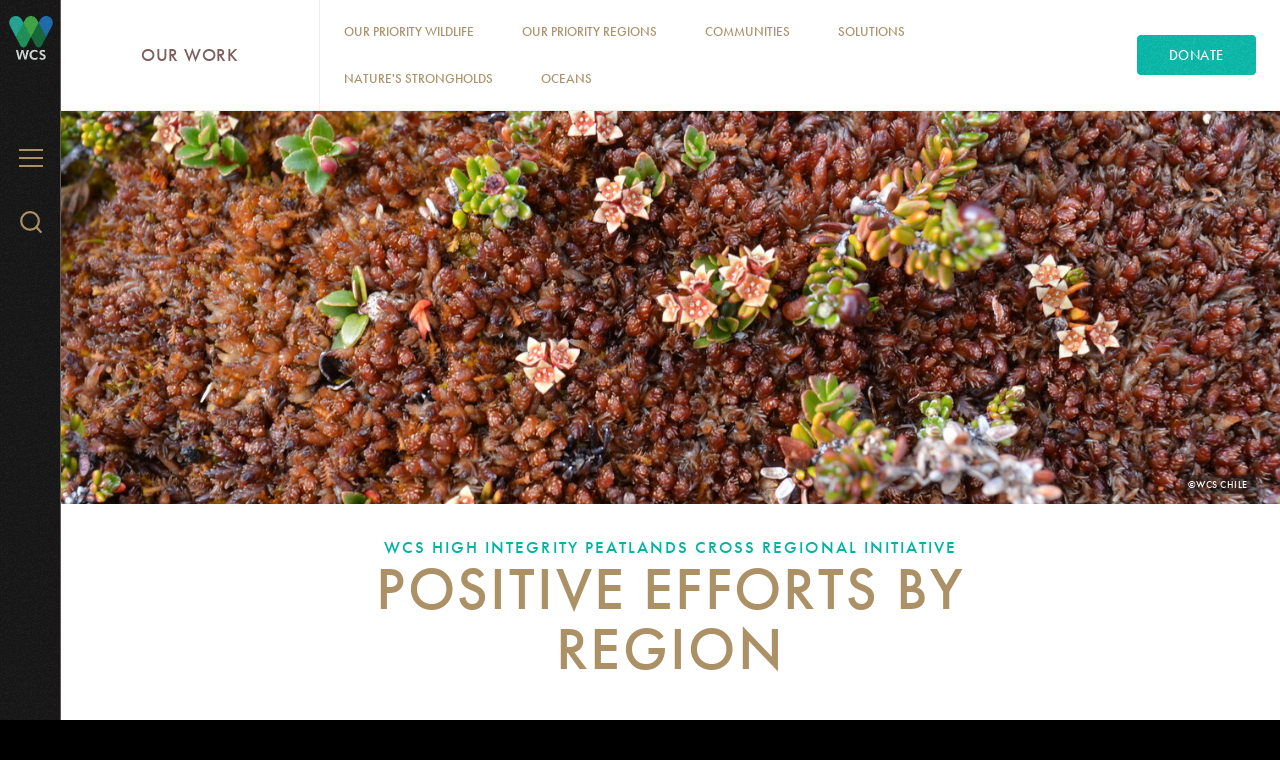

--- FILE ---
content_type: text/html; charset=utf-8
request_url: https://www.wcs.org/our-work/wcs-high-integrity-peatlands-cross-regional-initiative/stories
body_size: 18433
content:
<!DOCTYPE html>
<html lang="en">
  <head>
    <meta charset="utf-8">
    <meta http-equiv="X-UA-Compatible" content="IE=edge">

    <title>Positive Efforts by Region - WCS.org</title>


    <meta property="og:title" content="Positive Efforts by Region - WCS.org">
<meta property="og:url" content="https://www.wcs.org/our-work/wcs-high-integrity-peatlands-cross-regional-initiative/stories">
<meta property="og:description" content="WCS High Integrity Peatlands Summary of Positive Efforts by Region">
<meta property="og:image" content="https://cdn.wcs.org/2022/11/04/15gkiw9o8x_DSC_0498.jpg">


    <meta name="viewport" content="width=device-width, initial-scale=1">

    <link rel="dns-prefetch" href="//fscdn.wcs.org">

    <!--[if !(lte IE 8)]><!-->
        <link rel="stylesheet" href="/vite/assets/application-Hv-yl92Q.css" media="all" />
    <!--<![endif]-->

    <!--[if (lte IE 8)]>
      <script src="/assets/legacy-ba70bea7dde89826e6d1868fca9296cc99c4951366583b999fe65d31117f3358.js"></script>
      <link rel="stylesheet" href="/vite/assets/legacy-DlOszCdL.css" media="all" />
    <![endif]-->

    

      <link rel="stylesheet" media="all" href="https://secure.wcs.org/files/wcs/page_wrappers/styles/hpTakeover.css">

      <link rel="stylesheet" media="all" href="https://use.typekit.net/xjy0shd.css">

    
<link rel="apple-touch-icon-precomposed" sizes="144x144" href="/assets/wcsorg/favicons/apple-touch-icon-144x144-faa2945b3e8edac1858a77c4424b1d9333239d4eb43fe410c286c8cc8ba69b51.png" />
<link rel="apple-touch-icon-precomposed" sizes="152x152" href="/assets/wcsorg/favicons/apple-touch-icon-152x152-eb77b06d48181f5a57f6ab06c6a39b9722d6966516467a8aa52bdada0e50d479.png" />
<link rel="icon" type="image/png" sizes="32x32" href="/assets/wcsorg/favicons/favicon-32x32-17bdc7cdbfebffe2c4d4abfb54a005fce54db37c3b0031011b30af719dc6a9fb.png" />
<link rel="icon" type="image/png" sizes="16x16" href="/assets/wcsorg/favicons/favicon-16x16-f0ed3023dc5775effa3805bb1b75fff05b0690e40213dd79cef87c484256ff4a.png" />
<meta name="application-name" content="WCS.org" />
<meta name="msapplication-TileColor" content="#FFFFFF" />
<meta name="msapplication-TileImage" content="/assets/wcsorg/favicons/mstile-144x144-620c46ea2e0217a6fad692e02402566b52441246edffea3a1607453c72fab969.png" />

    
    <script src="/vite/assets/application-CuqsVUPG.js" crossorigin="anonymous" type="module"></script><link rel="modulepreload" href="/vite/assets/_commonjsHelpers-DM6icglO.js" as="script" crossorigin="anonymous">
<link rel="modulepreload" href="/vite/assets/washi-D-i4bYCe.js" as="script" crossorigin="anonymous">
<link rel="modulepreload" href="/vite/assets/modal-C1WTJS_t.js" as="script" crossorigin="anonymous">
<link rel="modulepreload" href="/vite/assets/cookies-aWIdYFXQ.js" as="script" crossorigin="anonymous">
<link rel="modulepreload" href="/vite/assets/sentry-BvPK8gjC.js" as="script" crossorigin="anonymous">
<link rel="modulepreload" href="/vite/assets/index-Ca1Z06-v.js" as="script" crossorigin="anonymous">
<link rel="modulepreload" href="/vite/assets/htmx.min-DEReQnAM.js" as="script" crossorigin="anonymous">
<link rel="modulepreload" href="/vite/assets/index-Dfm-qRTU.js" as="script" crossorigin="anonymous">
    <!--
      If using a TypeScript entrypoint file:
        vite_typescript_tag 'application'

      If using a .jsx or .tsx entrypoint, add the extension:
        vite_javascript_tag 'application.jsx'

      Visit the guide for more information: https://vite-ruby.netlify.app/guide/rails
    -->

    <!-- Start VWO Async SmartCode -->
    <link rel="preconnect" href="https://dev.visualwebsiteoptimizer.com" />
    <script type='text/javascript' id='vwoCode'>
    window._vwo_code || (function() {
    var account_id=1106504,
    version=2.1,
    settings_tolerance=2000,
    hide_element='body',
    hide_element_style = 'opacity:0 !important;filter:alpha(opacity=0) !important;background:none !important;transition:none !important;',
    /* DO NOT EDIT BELOW THIS LINE */
    f=false,w=window,d=document,v=d.querySelector('#vwoCode'),cK='_vwo_'+account_id+'_settings',cc={};try{var c=JSON.parse(localStorage.getItem('_vwo_'+account_id+'_config'));cc=c&&typeof c==='object'?c:{}}catch(e){}var stT=cc.stT==='session'?w.sessionStorage:w.localStorage;code={nonce:v&&v.nonce,library_tolerance:function(){return typeof library_tolerance!=='undefined'?library_tolerance:undefined},settings_tolerance:function(){return cc.sT||settings_tolerance},hide_element_style:function(){return'{'+(cc.hES||hide_element_style)+'}'},hide_element:function(){if(performance.getEntriesByName('first-contentful-paint')[0]){return''}return typeof cc.hE==='string'?cc.hE:hide_element},getVersion:function(){return version},finish:function(e){if(!f){f=true;var t=d.getElementById('_vis_opt_path_hides');if(t)t.parentNode.removeChild(t);if(e)(new Image).src='https://dev.visualwebsiteoptimizer.com/ee.gif?a='+account_id+e}},finished:function(){return f},addScript:function(e){var t=d.createElement('script');t.type='text/javascript';if(e.src){t.src=e.src}else{t.text=e.text}v&&t.setAttribute('nonce',v.nonce);d.getElementsByTagName('head')[0].appendChild(t)},load:function(e,t){var n=this.getSettings(),i=d.createElement('script'),r=this;t=t||{};if(n){i.textContent=n;d.getElementsByTagName('head')[0].appendChild(i);if(!w.VWO||VWO.caE){stT.removeItem(cK);r.load(e)}}else{var o=new XMLHttpRequest;o.open('GET',e,true);o.withCredentials=!t.dSC;o.responseType=t.responseType||'text';o.onload=function(){if(t.onloadCb){return t.onloadCb(o,e)}if(o.status===200||o.status===304){_vwo_code.addScript({text:o.responseText})}else{_vwo_code.finish('&e=loading_failure:'+e)}};o.onerror=function(){if(t.onerrorCb){return t.onerrorCb(e)}_vwo_code.finish('&e=loading_failure:'+e)};o.send()}},getSettings:function(){try{var e=stT.getItem(cK);if(!e){return}e=JSON.parse(e);if(Date.now()>e.e){stT.removeItem(cK);return}return e.s}catch(e){return}},init:function(){if(d.URL.indexOf('__vwo_disable__')>-1)return;var e=this.settings_tolerance();w._vwo_settings_timer=setTimeout(function(){_vwo_code.finish();stT.removeItem(cK)},e);var t;if(this.hide_element()!=='body'){t=d.createElement('style');var n=this.hide_element(),i=n?n+this.hide_element_style():'',r=d.getElementsByTagName('head')[0];t.setAttribute('id','_vis_opt_path_hides');v&&t.setAttribute('nonce',v.nonce);t.setAttribute('type','text/css');if(t.styleSheet)t.styleSheet.cssText=i;else t.appendChild(d.createTextNode(i));r.appendChild(t)}else{t=d.getElementsByTagName('head')[0];var i=d.createElement('div');i.style.cssText='z-index: 2147483647 !important;position: fixed !important;left: 0 !important;top: 0 !important;width: 100% !important;height: 100% !important;background: white !important;display: block !important;';i.setAttribute('id','_vis_opt_path_hides');i.classList.add('_vis_hide_layer');t.parentNode.insertBefore(i,t.nextSibling)}var o=window._vis_opt_url||d.URL,s='https://dev.visualwebsiteoptimizer.com/j.php?a='+account_id+'&u='+encodeURIComponent(o)+'&vn='+version;if(w.location.search.indexOf('_vwo_xhr')!==-1){this.addScript({src:s})}else{this.load(s+'&x=true')}}};w._vwo_code=code;code.init();})();
    </script>
    <!-- End VWO Async SmartCode -->
  </head>
  <body class="wcsorg type-body color-copy width-full"
        data-view="layouts/application">
    
  <noscript>
    <iframe src="//www.googletagmanager.com/ns.html?id=GTM-TZT79B&nojscript=true" height="0" width="0" style="display:none;visibility:hidden"></iframe>
  </noscript>

  <script>
    (function(i,s,o,g,r,a,m){i['GoogleAnalyticsObject']=r;i[r]=i[r]||function(){
    (i[r].q=i[r].q||[]).push(arguments)},i[r].l=1*new Date();a=s.createElement(o),
    m=s.getElementsByTagName(o)[0];a.async=1;a.src=g;m.parentNode.insertBefore(a,m)
    })(window,document,'script','https://www.google-analytics.com/analytics.js','ga');
    ga('create', 'UA-531016-87', 'auto', {allowLinker: true});
  </script>

  <script>
    var dataLayer = window.dataLayer = window.dataLayer || [];

    dataLayer.push({
      'zone': 'Our Work',
      'pageName': 'Positive Efforts by Region'
    });

    (function(w,d,s,l,i){w[l]=w[l]||[];w[l].push({'gtm.start': new Date().getTime(),event:'gtm.js'});var f=d.getElementsByTagName(s)[0],
      j=d.createElement(s),dl=l!='dataLayer'?'&l='+l:'';j.async=true;j.src=
      '//www.googletagmanager.com/gtm.js?id='+i+dl;f.parentNode.insertBefore(j,f);
    })(window,document,'script','dataLayer','GTM-TZT79B');
  </script>

    <script>
  var $buoop = {
    vs: { c:2, i:9 },
    reminder:0
  };
</script>

<script src="/assets/update-74e0365cf7eded8ea9794df5c465e19e6ce066e3dcbb5e84fa322da69f8f502e.js" async="async"></script>


    <div class="loader-div" data-namespace="WCS_Fonts" data-loader-type="stylesheet" data-url="/assets/wcsorg/fonts-598aac8823e49d45851f2ee208cded7899a909a90dc7598478645d9684836e8d.css"></div>
    <div class="loader-div" data-namespace="WCS_Icons" data-loader-type="icons" data-url="/assets/icons/sprite-6c12812ec293c6668d78774d66baa83ec79b76d92331d8b5193fe58448701fa0.svg"></div>
    

    <a class="skip-link" href="#content" tabindex="1">
      Skip to main content
    </a>

          <div class="menu -hero" data-view="shared/components/_super_hero">

    
<aside class="menu__hero" data-view="shared/components/_hero">
  <div class="hero aspect-16-9" style="background-image: url('https://cdn.wcs.org/2022/08/09/uhrq99gwe_DSC_0498.jpg')">
      <div class="credit" aria-hidden="true">
  <span class="hide-visually">Photo Credit:</span>
  <span class="credit__attribution">©WCS Chile</span>
</div>

  </div>

</aside>




  <header class="menu__inner relative align-center fill-panther"
      data-view="wcsorg/shared/components/_menu">
  <a class="menu__logo inline-block pad-1 align-middle color-menu type-sans" data-track-gtm="Global Navigation|WCS" href="/">
    <img alt="WCS.org" class="block" width="44" src="/assets/wcsorg/logos/green-blue-bright-5d771b2f607411694529229adaab63679ef4acc34bf6db6d840b5f38908ac4fa.svg" />
    <span class="hide-visually">WCS</span>
</a>
  <button class="hamburger absolute position-top position-left" aria-controls="menu" aria-label="Menu">

  <span class="hamburger__label type-submenu color-menu pad-1-right">
    Menu
  </span>

  <span class="hamburger__icon color-polar align-middle" aria-hidden="true">
    <span class="hamburger__icon__top"></span>
    <span class="hamburger__icon__middle"></span>
    <span class="hamburger__icon__bottom"></span>
  </span>

</button>


  <nav id="menu" class="menu__nav fill-sandpaper">
    <div class="menu__nav__inner align-center pad-2">

      <ul>
            <li>
              <button class="menu__nav__inner__btn type-utility-medium color-menu" aria-controls="ways-to-support" data-track-gtm="Global Navigation|Ways to Support">
                Ways to Support
              </button>

                <ul id="ways-to-support" class="menu__nav__inner__flyout list-links type-utility-medium">
                      <li>
                        <a data-track-gtm="Global Navigation|Ways to Support|Ways to Give" href="/support">Ways to Give</a>
                      </li>
                      <li>
                        <a data-track-gtm="Global Navigation|Ways to Support|Corporations" href="/corporations">Corporations</a>
                      </li>
                      <li>
                        <a data-track-gtm="Global Navigation|Ways to Support|Get Involved" href="/get-involved">Get Involved</a>
                      </li>
                      <li>
                        <a data-track-gtm="Global Navigation|Ways to Support|Membership" href="/membership">Membership</a>
                      </li>
                </ul>
            </li>
            <li>
              <button class="menu__nav__inner__btn type-utility-medium color-menu" aria-controls="global-conservation" data-track-gtm="Global Navigation|Global Conservation">
                Global Conservation
              </button>

                <ul id="global-conservation" class="menu__nav__inner__flyout list-links type-utility-medium">
                      <li>
                        <a data-track-gtm="Global Navigation|Global Conservation|Overview" href="/our-work">Overview</a>
                      </li>
                      <li>
                        <a data-track-gtm="Global Navigation|Global Conservation|Our Priority Regions" href="/our-work/places">Our Priority Regions</a>
                      </li>
                      <li>
                        <a data-track-gtm="Global Navigation|Global Conservation|Our Priority Wildlife" href="/our-work/wildlife">Our Priority Wildlife</a>
                      </li>
                      <li>
                        <a data-track-gtm="Global Navigation|Global Conservation|Communities" href="/our-work/communities">Communities</a>
                      </li>
                      <li>
                        <a data-track-gtm="Global Navigation|Global Conservation|Conservation Solutions" href="/our-work/solutions">Conservation Solutions</a>
                      </li>
                      <li>
                        <a data-track-gtm="Global Navigation|Global Conservation|Oceans" href="/our-work/marine-program">Oceans</a>
                      </li>
                </ul>
            </li>
            <li>
              <button class="menu__nav__inner__btn type-utility-medium color-menu" aria-controls="zoos-aquarium" data-track-gtm="Global Navigation|Zoos &amp; Aquarium">
                Zoos &amp; Aquarium
              </button>

                <ul id="zoos-aquarium" class="menu__nav__inner__flyout list-links type-utility-medium">
                      <li>
                        <a data-track-gtm="Global Navigation|Zoos &amp; Aquarium|Overview" href="/parks">Overview</a>
                      </li>
                      <li>
                        <a data-track-gtm="Global Navigation|Zoos &amp; Aquarium|Bronx Zoo" href="https://bronxzoo.com/">Bronx Zoo</a>
                      </li>
                      <li>
                        <a data-track-gtm="Global Navigation|Zoos &amp; Aquarium|Central Park Zoo" href="https://centralparkzoo.com/">Central Park Zoo</a>
                      </li>
                      <li>
                        <a data-track-gtm="Global Navigation|Zoos &amp; Aquarium|New York Aquarium" href="https://nyaquarium.com/">New York Aquarium</a>
                      </li>
                      <li>
                        <a data-track-gtm="Global Navigation|Zoos &amp; Aquarium|Prospect Park Zoo" href="https://prospectparkzoo.com/">Prospect Park Zoo</a>
                      </li>
                      <li>
                        <a data-track-gtm="Global Navigation|Zoos &amp; Aquarium|Queens Zoo" href="https://queenszoo.com/">Queens Zoo</a>
                      </li>
                </ul>
            </li>
              <li class="list-links">
                <a class="menu__nav__inner__btn type-utility-medium color-menu" data-track-gtm="Global Navigation|Careers" href="/about-us/careers">Careers</a>
              </li>
            <li>
              <button class="menu__nav__inner__btn type-utility-medium color-menu" aria-controls="about-us" data-track-gtm="Global Navigation|About Us">
                About Us
              </button>

                <ul id="about-us" class="menu__nav__inner__flyout list-links type-utility-medium">
                      <li>
                        <a data-track-gtm="Global Navigation|About Us|Overview" href="https://www.wcs.org/about-us">Overview</a>
                      </li>
                      <li>
                        <a data-track-gtm="Global Navigation|About Us|Contact" href="/about-us/offices">Contact</a>
                      </li>
                      <li>
                        <a data-track-gtm="Global Navigation|About Us|Leadership &amp; Trustees" href="/about-us/management">Leadership &amp; Trustees</a>
                      </li>
                      <li>
                        <a data-track-gtm="Global Navigation|About Us|WCS Publications" href="/about-us/literature">WCS Publications</a>
                      </li>
                      <li>
                        <a data-track-gtm="Global Navigation|About Us|Historical Timeline" href="/about-us/historical-timeline">Historical Timeline</a>
                      </li>
                      <li>
                        <a data-track-gtm="Global Navigation|About Us|Our Science" href="https://library.wcs.org/Scientific-Research/Publications-Bibliographies.aspx">Our Science</a>
                      </li>
                      <li>
                        <a data-track-gtm="Global Navigation|About Us|Financials" href="/about-us/financials">Financials</a>
                      </li>
                      <li>
                        <a data-track-gtm="Global Navigation|About Us|Grants &amp; Scholarships" href="/about-us/grants">Grants &amp; Scholarships</a>
                      </li>
                      <li>
                        <a data-track-gtm="Global Navigation|About Us|Library &amp; Archives" href="https://library.wcs.org/">Library &amp; Archives</a>
                      </li>
                      <li>
                        <a data-track-gtm="Global Navigation|About Us|Nondiscrimination" href="https://www.wcs.org/diversity-equity-and-inclusion">Nondiscrimination</a>
                      </li>
                      <li>
                        <a data-track-gtm="Global Navigation|About Us|Membership" href="/membership">Membership</a>
                      </li>
                      <li>
                        <a data-track-gtm="Global Navigation|About Us|Doing Business With WCS" href="https://www.wcs.org/about-us/doing-business-with-wcs">Doing Business With WCS</a>
                      </li>
                </ul>
            </li>
              <li class="list-links">
                <a class="menu__nav__inner__btn type-utility-medium color-menu" data-track-gtm="Global Navigation|Newsroom" href="https://newsroom.wcs.org/">Newsroom</a>
              </li>
              <li class="list-links">
                <a class="menu__nav__inner__btn type-utility-medium color-menu" data-track-gtm="Global Navigation|Buy WCS Branded Products" href="https://www.redbubble.com/people/WCS-Archives/shop">Buy WCS Branded Products</a>
              </li>
      </ul>
    </div>
  </nav>

  <button class="search__btn absolute position-top position-right pad-2" aria-controls="search" aria-label="Search WCS.org">
    <span class="hide-visually">
      Search WCS.org
    </span>
    <svg xmlns="http://www.w3.org/2000/svg" width="22" height="22" viewBox="5 5.9 20 20.2" enable-background="new 5 5.9 20 20.2" class="inline-block align-middle"><g stroke-width="2" stroke-linecap="round" stroke-linejoin="round" stroke-miterlimit="10" fill="none"><circle cx="14.1" cy="15" r="8.1"></circle><path d="M19.8 20.7l4.2 4.4"></path></g></svg>

  </button>

  <section class="search__menu menu__nav fill-sandpaper" id="search">
    <div class="search__menu__inner menu__nav__inner margin-center pad-2">
      <h2 class="hide-visually">Search</h2>

      <form role="search" action="/search" accept-charset="UTF-8" method="get"><input name="utf8" type="hidden" value="&#x2713;" autocomplete="off" />
        <label for="query" class="hide-visually">Search WCS.org</label>
        <input id="query" class="input-text" name="q" type="text" placeholder="Search" required>
        <button class="hide-visually">Submit</button>
</form>
      <div class="align-left margin-4-vertical">
        <h3 class="type-title color-menu">Popular Search Terms</h3>
        <ul class="grid grid-half margin-1-top">
            <li class="cell">
              <a class="color-polar" href="/search?q=Careers">Careers</a>
            </li>
            <li class="cell">
              <a class="color-polar" href="/search?q=Contact">Contact</a>
            </li>
            <li class="cell">
              <a class="color-polar" href="/search?q=Volunteering">Volunteering</a>
            </li>
            <li class="cell">
              <a class="color-polar" href="/search?q=Bronx+Zoo">Bronx Zoo</a>
            </li>
            <li class="cell">
              <a class="color-polar" href="/search?q=Membership">Membership</a>
            </li>
            <li class="cell">
              <a class="color-polar" href="/search?q=Amur+Leopards">Amur Leopards</a>
            </li>
            <li class="cell">
              <a class="color-polar" href="/search?q=Internships">Internships</a>
            </li>
            <li class="cell">
              <a class="color-polar" href="/search?q=Tigers">Tigers</a>
            </li>
            <li class="cell">
              <a class="color-polar" href="/search?q=Grants">Grants</a>
            </li>
            <li class="cell">
              <a class="color-polar" href="/search?q=Cheetahs">Cheetahs</a>
            </li>
        </ul>
      </div>
    </div>
  </section>

  <div class="menu__text-logo" aria-hidden="true" tabindex="-1">
    <svg xmlns="http://www.w3.org/2000/svg" width="130" height="60" viewBox="0 0 238.1 107.3"><path fill="#DADFDD" d="M27 17.8c.6 2.3 1.1 4.7 1.5 7.1 0-2.5.4-4.8.9-7.1l3.8-15.7h6.1l-7.6 29h-6l-5.2-18.5c-.4-1.2-.8-2.9-.9-5.2-.1 1.9-.4 3.7-.9 5.2l-5.2 18.5h-6l-7.5-29h6.2l3.8 16.1c.4 2 .7 4.1.8 6.5.4-2.7 1-4.9 1.5-6.8l4.3-15.8h6.1l4.3 15.7zm14.1 13.3h5.6v-19.4h-5.6v19.4zm2.8-30.7c-1.8 0-3.3 1.5-3.3 3.3 0 1.7 1.5 3.3 3.3 3.3 1.8 0 3.3-1.5 3.3-3.3 0-1.8-1.5-3.3-3.3-3.3m6.5 13.9v16.8h5.6v-30.700000000000003h-5.6v13.9zm19 1.4c2.9 0 4.9 2.1 4.9 5.7 0 3.5-1.8 5.6-4.9 5.6-3.1 0-4.9-2.1-4.9-5.6-.1-3.6 1.8-5.7 4.9-5.7m10 15.4v-30.7h-5.4v11.1c0 1.2 0 2.4.2 3.6-1.8-2.8-3.9-4.1-6.7-4.1-5.5 0-8.8 3.9-8.8 10.4 0 6.4 3.6 10.5 8.6 10.5 3.1 0 5.2-1.1 6.7-3.6l-.1 2.8h5.5zm3.9-17.1v17.1h5.6v-30.700000000000003h-5.6v13.6zm9.3 17.1h5.6v-19.4h-5.6v19.4zm2.8-30.7c-1.8 0-3.3 1.5-3.3 3.3 0 1.7 1.5 3.3 3.3 3.3 1.8 0 3.3-1.5 3.3-3.3.1-1.8-1.4-3.3-3.3-3.3m7.9 30.7h5.6v-15h3.6v-4.4h-3.6v-3.8c0-2.4.6-3.5 2.8-3.5.7 0 1.3.2 2 .5v-4.5c-1.1-.2-2-.4-2.7-.4-5.7 0-7.7 2.2-7.7 7.3v4.4h-2.5v4.4h2.5v15zm20.7-15.4c2.6 0 4 1.3 4.3 3.7h-8.8c.5-2.5 2-3.7 4.5-3.7m10 7.1l.1-1.5c0-6.4-3.9-10.3-10-10.3s-10.3 4.5-10.3 10.5c0 6.2 3.8 10.4 10.2 10.4 4.1 0 7.1-1.6 9.2-5l-4.5-2.3c-1 1.6-2.5 2.4-4.5 2.4-2.7 0-4.3-1.4-4.7-4.2h14.5zm-116.2 17.3c3.4 0 6 1.3 8.1 3.2l.2-6.2c-2.4-1.1-5.2-2-8.9-2-9.7 0-15.9 6.7-15.9 15.2 0 8.7 6.4 15.3 15.8 15.3 3.2 0 6.1-.8 8.7-2.3v-6.4c-2.5 2.3-5.4 3.4-8.7 3.4-6 0-9.5-3.9-9.5-9.9 0-6.3 4-10.3 10.2-10.3m20.3 9.8c3.2 0 5.1 2.1 5.1 5.2 0 3.2-2 5.2-5.1 5.2-3.1 0-5.1-2.1-5.1-5.2s1.9-5.2 5.1-5.2m0 15.7c6.4 0 10.9-4.6 10.9-10.5s-4.4-10.4-10.8-10.4-10.9 4.6-10.9 10.4c0 5.8 4.3 10.5 10.8 10.5m13.3-.8h5.6v-9.3c0-1.7 0-3 1-4.3.9-1.2 2.2-1.9 3.8-1.9 3.4 0 3.7 2.2 3.7 5.9v9.6h5.6v-12c0-2 0-3.6-.8-5-1.2-2.1-3.2-3.1-6.2-3.1-2.9 0-5.2 1.2-7.2 3.7v-3h-5.5v19.4zm21.7-3.4c.9 2.6 3.9 4.2 8 4.2 5.2 0 8.3-2.6 8.3-6.3 0-3.1-1.9-4.7-5.9-6-2.8-.9-4.5-1.3-4.5-2.9 0-1.1 1.1-1.9 2.8-1.9 1.7 0 2.8.8 3.2 2.2l4.1-2.1c-1.1-2.5-3.8-4-7.3-4-5.1 0-8.2 2.7-8.2 6.4 0 2.9 2.1 4.3 6.1 5.8 2.6 1 4.2 1.1 4.2 2.8 0 1.2-1.1 1.9-3 1.9s-3.2-1-3.5-2.4l-4.3 2.3zm28.5-12.1c2.6 0 4 1.3 4.3 3.7h-8.8c.4-2.4 1.9-3.7 4.5-3.7m9.9 7.2l.1-1.5c0-6.5-3.9-10.3-10-10.3s-10.3 4.5-10.3 10.5c0 6.2 3.8 10.4 10.2 10.4 4.1 0 7.1-1.6 9.2-5l-4.5-2.3c-1 1.6-2.5 2.4-4.5 2.4-2.7 0-4.3-1.4-4.7-4.2h14.5zm14.3-11.8c-3.2 0-5.3 1.9-6.4 5.6l.1-5h-5.6v19.4h5.6v-8.6c0-3.9 1.2-5.7 4.8-5.7.9 0 1.8.2 2.6.5l.9-6.1c-.7 0-1.4-.1-2-.1m10.8 20.1h5.6l8-19.4h-6.4l-3.3 9.9c-.5 1.4-.8 2.9-1 4.5-.2-1.5-.5-3-1-4.3l-3.3-10.1h-6.5l7.9 19.4zm23.6-15.4c2.9 0 4.9 2.1 4.9 5.7 0 3.5-1.8 5.6-4.9 5.6-3.1 0-4.9-2.1-4.9-5.6 0-3.6 1.9-5.7 4.9-5.7m10.1 15.4v-19.4h-5.4v3.2c-1.5-2.6-3.7-3.9-6.5-3.9-5.5 0-8.8 3.9-8.8 10.4 0 6.4 3.6 10.5 8.6 10.5 3.1 0 5.2-1.1 6.7-3.6l-.1 2.8h5.5zm5 0h5.6v-15h2.7v-4.4h-2.7v-6.5h-5.6v6.5h-2.7v4.4h2.7v15zm11 0h5.6v-19.4h-5.6v19.4zm2.8-30.7c-1.8 0-3.3 1.5-3.3 3.3 0 1.7 1.5 3.3 3.3 3.3 1.8 0 3.3-1.5 3.3-3.3 0-1.8-1.5-3.3-3.3-3.3m16 15.8c3.2 0 5.1 2.1 5.1 5.2 0 3.2-2 5.2-5.1 5.2-3.1 0-5.1-2.1-5.1-5.2s1.9-5.2 5.1-5.2m0 15.7c6.4 0 10.8-4.5 10.8-10.4s-4.4-10.4-10.8-10.4-10.9 4.6-10.9 10.4c.1 5.7 4.5 10.4 10.9 10.4m13.3-.8h5.6v-9.3c0-1.7 0-3 1-4.3.9-1.2 2.2-1.9 3.8-1.9 3.4 0 3.7 2.2 3.7 5.9v9.6h5.6v-12c0-2 0-3.6-.8-5-1.2-2.1-3.2-3.1-6.2-3.1-2.9 0-5.2 1.2-7.2 3.7v-3h-5.5v19.4zm-216.4 30c1.5 2.8 4.7 4.5 9.2 4.5 6.5 0 10.3-3.7 10.3-8.9 0-3.7-2.4-6.4-7.2-8.6-3.2-1.5-5.8-2.1-5.8-4.8 0-1.9 1.6-3.3 4.1-3.3 2 0 3.4.8 4.3 2.5l3.7-3.5c-1.9-2.6-4.4-3.8-7.9-3.8-6.3 0-10.2 3.6-10.2 8.2 0 4.1 2.5 6.2 6.7 8.4 4 2.1 6.4 2.6 6.4 5.2 0 2.3-1.7 3.8-4.7 3.8-2.4 0-4.5-1.3-5.4-3.4l-3.5 3.7zm32-11.2c3.2 0 5.1 2.1 5.1 5.2 0 3.2-2 5.2-5.1 5.2-3.1 0-5.1-2.1-5.1-5.2s2-5.2 5.1-5.2m.1 15.7c6.4 0 10.8-4.5 10.8-10.4s-4.4-10.4-10.8-10.4-10.9 4.6-10.9 10.4c0 5.7 4.4 10.4 10.9 10.4m22.9 0c1.9 0 3.6-.4 5.2-1.3v-5.9c-1.2 1.4-2.6 2-4.4 2-3.4 0-5.4-2.2-5.4-5.4 0-3.3 2.1-5.3 5.2-5.3 1.8 0 3.4.7 4.5 1.9v-5.7c-1.6-.9-3.2-1.2-5.1-1.2-6.1 0-10.5 4.2-10.5 10.3.1 6.3 4.4 10.6 10.5 10.6m8.5-.8h5.6v-19.4h-5.6v19.4zm2.8-30.7c-1.8 0-3.3 1.5-3.3 3.3 0 1.7 1.5 3.3 3.3 3.3 1.8 0 3.3-1.5 3.3-3.3 0-1.9-1.5-3.3-3.3-3.3m15.4 15.2c2.6 0 4 1.3 4.3 3.7h-8.8c.5-2.4 2-3.7 4.5-3.7m10 7.2l.1-1.5c0-6.5-3.9-10.3-10-10.3s-10.3 4.5-10.3 10.5c0 6.2 3.8 10.4 10.2 10.4 4.1 0 7.1-1.6 9.2-5l-4.6-2.3c-1 1.6-2.5 2.4-4.5 2.4-2.7 0-4.3-1.4-4.7-4.2h14.6zm3.9 8.3h5.6v-15h2.7v-4.4h-2.7v-6.4h-5.6v6.4h-2.7v4.4h2.7v15zm17.4-1.5l-4.2 10.3h6.2l11.6-28.3h-6.4l-3 8.7c-.5 1.4-.9 2.9-1.2 4.5-.2-1.7-.4-3.2-.9-4.3l-3.4-8.9h-6.5l7.8 18z"></path></svg>

  </div>
</header>

  <div id="menu-zone" class="menu__zone -fixed align-center">
    <h2 class="menu__zone__header type-title color-menu">
      <a data-track-gtm="Our Work - Positive Efforts by Region|Zone Navigation|Our Work" class="align-middle pad-2 line-height-expanded" href="/our-work">Our Work</a>
      <button class="menu__zone__header__btn align-middle hide-medium" aria-controls="menu-zone-links" aria-label="Our Work Menu">
      <span class="hide-visually">
        Our Work Menu
      </span>
      <svg xmlns="http://www.w3.org/2000/svg" width="48" height="48" viewBox="0 0 48 48" class="inline-block align-middle"><path d="M23.02 28.67l-7.62-7.43c-.54-.53-.54-1.39 0-1.92s1.42-.53 1.96 0l6.64 6.48 6.64-6.47c.54-.53 1.42-.53 1.96 0s.54 1.39 0 1.92l-7.62 7.43c-.27.26-.63.4-.99.4-.35-.01-.7-.15-.97-.41z"></path></svg>

    </button>
    </h2>
    <div id="menu-zone-links" class="menu__zone__links">
      <ul class="menu__zone__links__list list-links color-menu ">
          <li class="flex-middle">
            <a data-track-gtm="Our Work - Positive Efforts by Region|Zone Navigation|Our Priority Wildlife" class="type-utility-medium pad-2" href="/our-work/wildlife">Our Priority Wildlife</a>
          </li>
          <li class="flex-middle">
            <a data-track-gtm="Our Work - Positive Efforts by Region|Zone Navigation|Our Priority Regions" class="type-utility-medium pad-2" href="/our-work/places">Our Priority Regions</a>
          </li>
          <li class="flex-middle">
            <a data-track-gtm="Our Work - Positive Efforts by Region|Zone Navigation|Communities" class="type-utility-medium pad-2" href="https://www.wcs.org/our-work/communities">Communities</a>
          </li>
          <li class="flex-middle">
            <a data-track-gtm="Our Work - Positive Efforts by Region|Zone Navigation|Solutions" class="type-utility-medium pad-2" href="/our-work/solutions">Solutions</a>
          </li>
          <li class="flex-middle">
            <a data-track-gtm="Our Work - Positive Efforts by Region|Zone Navigation|Nature&#39;s Strongholds" class="type-utility-medium pad-2" href="/our-work/natures-strongholds">Nature&#39;s Strongholds</a>
          </li>
          <li class="flex-middle">
            <a data-track-gtm="Our Work - Positive Efforts by Region|Zone Navigation|Oceans" class="type-utility-medium pad-2" href="https://www.wcs.org/our-work/marine-program">Oceans</a>
          </li>
      </ul>

          <div class="menu__zone__end flex-middle">
            <a data-track-gtm="Our Work - Positive Efforts by Region|Zone Navigation|Call to Action|/wcs-donate" class="btn fill-highlight align-center" href="/wcs-donate">Donate</a>
          </div>
    </div>
  </div>

<div class="film" aria-hidden="true"></div>


  
</div>



      

    <main id="content" class="flex-grow ">
      


  <header class="container-medium header align-center pegged pad-1-horizontal "
      data-view="shared/components/_header">

  <h1 class="header__title type-heading-xl color-heading margin-3-top margin-1-left margin-1-right margin-4-top-medium margin-2-left-medium margin-2-right-medium margin-3-bottom margin-4-bottom-medium">
      <div class="header__title__prelude type-utility-large color-header-prelude">
        <a href="/our-work/wcs-high-integrity-peatlands-cross-regional-initiative">Wcs High Integrity Peatlands Cross Regional Initiative </a>
      </div>
    Positive Efforts by Region
</h1>
</header>





  <ul class="list-inline align-center margin-2-vertical color-headline">

    <li>
      <a class="btn-icon bordered" data-track-gtm="Social|Facebook Share|https://www.wcs.org/our-work/wcs-high-integrity-peatlands-cross-regional-initiative/stories" href="https://www.facebook.com/sharer/sharer.php?u=https://www.wcs.org/our-work/wcs-high-integrity-peatlands-cross-regional-initiative/stories">
        <svg class="icon pad-1" height="48" width="48" viewBox="0 0 48 48" >
    <title>Share via Facebook</title>
  <use xlink:href='#icon-facebook'></use>

  <rect x="0" y="0" width="48" height="48" fill="transparent"></rect>
</svg>

</a>    </li>


    <li>
      <a class="btn-icon bordered" data-track-gtm="Social|Twitter Tweet|https://www.wcs.org/our-work/wcs-high-integrity-peatlands-cross-regional-initiative/stories" href="https://twitter.com/intent/tweet?text=WCS High Integrity Peatlands Summary of Positive Efforts by Region&amp;url=https://www.wcs.org/our-work/wcs-high-integrity-peatlands-cross-regional-initiative/stories">
        <svg class="icon pad-1" height="48" width="48" viewBox="0 0 48 48" >
    <title>Share via X</title>
  <use xlink:href='#icon-x-twitter'></use>

  <rect x="0" y="0" width="48" height="48" fill="transparent"></rect>
</svg>

</a>    </li>

      <li>
        <a class="btn-icon bordered" data-track-gtm="Social|Click to Send Email|https://www.wcs.org/our-work/wcs-high-integrity-peatlands-cross-regional-initiative/stories" href="mailto:?body=WCS%20High%20Integrity%20Peatlands%20Summary%20of%20Positive%20Efforts%20by%20Region&amp;subject=WCS%20High%20Integrity%20Peatlands%20Summary%20of%20Positive%20Efforts%20by%20Region">
          <svg class="icon pad-1" height="48" width="48" viewBox="0 0 48 48" >
    <title>Share via Email</title>
  <use xlink:href='#icon-email'></use>

  <rect x="0" y="0" width="48" height="48" fill="transparent"></rect>
</svg>

</a>      </li>

  </ul>



<div class="page">
  <div class="wysiwyg container-medium margin-standard-bottom pad-2-horizontal">
  <h3 rel="text-align: center;" style="text-align: center;">Chile</h3>
</div>
<div class="wysiwyg container-medium margin-standard-bottom pad-2-horizontal">
  <p>In the southernmost part of South America, on the island of Tierra del Fuego, 735,500 acres of breathtaking nature thrives in Karukinka Park, a private protected area owned and managed by WCS in Chile. About a third of the park is covered by peatlands, globally important wetlands that extend as rust orange blankets, surrounded by forests and accompanied by guanacos and Magellan goose. Unlike peatlands in Europe and Asia, Patagonian peatlands, particularly the ones in Karukinka, remain largely intact.</p>
</div>
<div class="container-medium margin-standard-bottom">
  <figure class="relative">
    <img class="image-fluid" src="https://cdn.wcs.org/2022/11/04/eqfte2zfh_Valle_La_Paciencia_Parque_Karukinka_Wenborne.jpg" />
  </figure>
</div>
<div class="wysiwyg container-medium margin-expanded-bottom pad-2-horizontal">
  <p><span style="background-color: initial; letter-spacing: 0.01em;">However, these 11,000-year-old peatlands have a violent history. The Selk’nam people inhabited the peat bogs of Tierra del Fuego for 8,000 years until the colonists responsible for their genocide arrive. While some histories depict an erasure of the Selk’nam population, a small community remains today, with hopes to be formally recognized as a living culture with its own language.</span><br></p><p>WCS Chile is working alongside the Selk’nam people to protect the important cultural heritage of their ancestral peatlands. Much like the growth of peatlands, this work is slow and steady, as it relies on the development of caring and strong relationships with local people and institutions, in which all play a committed role. Through this work with the local community, WCS Chile has observed how the conservation of peatlands is intrinsically linked to the future well-being of humanity, planetary balance, and, in Tierra del Fuego, to the empowerment of the Selk'nam people. While as conservationists, we are often concerned with the protection of biodiversity, the conservation of these peatlands cannot be considered a real success if it fails to also protect the cultural heritage of its native people.
</p><p>Peatlands are gaining increased attention for their valuable contribution as carbon sinks. Karukinka’s peatlands alone store over 200 million tons of CO<sub>2</sub>. The vitality of these peatlands is increasingly threatened, degrading their services for climate mitigation, hydrological management, species habitat, and cultural values.
</p><p>WCS Chile is committed to their partnership with the Selk’nam people, to be active stewards of these ancient peatlands and humble companions of those returning to reclaim, revive, relive, and reconnect to their ancestral territories. An integrated ecological and cultural restoration process will ensure that all services of these globally and locally fundamental wetlands are preserved.</p>
</div>
<div class="wysiwyg container-medium margin-standard-bottom pad-2-horizontal">
  <h3 style="text-align: center;">Argentina</h3>
</div>
<div class="wysiwyg container-medium margin-expanded-bottom pad-2-horizontal">
  <p>Tierra del Fuego, an island at the southern end of the Andes Mountain Range, is home to a concentration of peatlands that store over 315 million tons of CO<sub>2</sub>. The enormous water-holding capacity of the peat helps irrigate other ecosystems in times of drought, playing a key role in climate change adaptation and mitigation. Like many peatlands, the peninsula is home to a diversity of species and a place of exceptional cultural value.
</p><p>95% of these peatlands can be found in the Peninsula Mitre area. For more than 30 years, several citizen groups of Tierra del Fuego have sought to transform the Peninsula Mitre into a protected area. While many efforts have failed up to this point, recent recognition of peatlands as important carbon mitigation solutions to the climate crisis has brought increased public and media attention to the cause.
</p><p>In Tierra del Fuego, peat has been commercially exploited for horticulture and gardening during the last 20 years, but the activity was geographically restricted to a few localities. The landscape has changed during recent years, and local demands for peatlands exploitation have increased in both Argentina and Chile, resulting in the need of new conservation and management tools.
</p><p>In response to these threats, recent regulations to prohibit peat mining in the area were successfully enacted. Also, the Tierra del Fuego province approved a bill in June 2021 that bans salmon farming in open pen nets. The ban will help to protect the fragile marine ecosystems of the province, and makes Argentina the first country to introduce such a ban.</p>
</div>
<div class="wysiwyg container-medium margin-compact-bottom pad-2-horizontal">
  <blockquote>A policy for integrated land management focused on the conservation of these globally unique ecosystems is an urgent necessity.</blockquote>
</div>
<div class="wysiwyg container-medium margin-expanded-bottom pad-2-horizontal">
  <p>As a World Heritage Site, citizen groups and conservation scientists are asking that Peninsula Mitre receive the highest possible protection at both provincial and national levels. The legislature of Tierra del Fuego is currently slated to vote on a bill to protect Argentina’s Peninsula Mitre – more specifically, to protect 300,000 hectares of land and 200,000 hectares of coastal waters.</p><p>The momentum of recently enacted regulations and the increased recognition of the value of peatlands provides hope to these citizen and scientist groups that they will be successful in enacting more formal protections.</p>
</div>
<div class="wysiwyg container-medium margin-standard-bottom pad-2-horizontal">
  <h3 style="text-align: center;">Peru</h3>
</div>
<div class="wysiwyg container-medium margin-standard-bottom pad-2-horizontal">
  <p>The peat swamps in the Pastaza-Maranon basin contain more carbon than the rest of the forests in the Peruvian Amazon combined. Yet, this area is also home to a critical economic resource – the aguaje palm fruit. This is the story of how that fruit came to be sustainably managed, ensuring a win-win for the ecosystem and the community.</p>
</div>
<div class="container-medium margin-standard-bottom">
  <figure class="relative">
    <img class="image-fluid" src="https://cdn.wcs.org/2022/11/04/1rxi12d4gg_3._Aguaje_fruit_Nathaly_Chumbe_WCS.jpg" />
      <div class="credit" >
  <span class="hide-visually">Photo Credit:</span>
  <span class="credit__attribution">©Nathaly Chumbe/WCS</span>
</div>

  </figure>
</div>
<div class="wysiwyg container-medium margin-expanded-bottom pad-2-horizontal">
  <p>In 1997, a group of people from the Parinari native community, concerned about the future of the aguaje palm fruit resource, decided to form an organization called "Esperanza Association for the Management of Natural Forests - AMBNE", dedicated to the sustainable use of aguaje palm fruits. The aguaje palm forest is located within the Pacaya Samiria National Reserve - one of the largest national reserves in Peru and home to critical forests and peatlands. The association ensures sustainable harvesting of the aguaje fruit by using a technique that doesn’t require them to cut the palm tree, which was the primary harvesting method in the past. The association now has a management plan for the palm fruit, and they sell their aguaje fruit oil with a seal called "Aliados de la Conservación" (Conservation Allies), granted by the National Service of Natural Areas Protected by the State - SERNANP.<br></p><p>For many years, the production of aguaje oil was 100% handmade, using a variety of materials and homemade utensils. For the fruit ripening process, plastic pots or trays were used, achieving non-uniform ripening. Obtaining the pulp was done manually in wooden trays using mallets of the same material. Later the mass was cleaned, separating the shell and seeds. The process took a long time, generating high costs and the product did not guarantee quality.
</p><p>The AMBNE members, concerned about the sustainability of the aguaje palm and wanting to improve the quality of the product, decided to work with WCS, and began a semi-industrialization process for producing aguaje oil. They switched the rafts and mallets for an automatic pulper, which works with electricity. They changed the plastic trays and pots for steel tubs for maturation, achieving an efficient use of space and a uniform ripening of the fruit. They also began to use better kitchens and shortened the times in the process, reducing costs, improving quality, increasing the production of aguaje oil by 340%, and generating an economic increase of 370%.
</p><p>The AMBNE members are motivated and committed to community management of resources, providing a natural product with benefits for the population, and becoming references in the management of the aguaje for other associations and communities in Loreto. AMBNE’s commitment as well as other communities for sustainable management is extremely important to maintain the integrity of tropical peatlands, such as aguaje palm forests, and therefore for climate change mitigation. Aguaje forests are not only important to support people livelihoods, but also for biodiversity conservation, including species as tapirs, peccaries, jaguars and paccu fish.
</p>
</div>
<div class="wysiwyg container-medium margin-standard-bottom pad-2-horizontal">
  <h3 style="text-align: center;">Congo</h3>
</div>
<div class="wysiwyg container-medium margin-standard-bottom pad-2-horizontal">
  <p>The Congo Basin Cuvette Centrale is the largest tropical peatland in the world, storing three times the carbon emitted by fossil fuel combustion on the entire planet annually. Lac Télé Community Reserve is one of just a few protected areas in this enormous area. Twenty thousand people live in the reserve, in 27 villages, alongside the highest densities of gorillas in the world. This is a story about the conservation efforts within the community.</p><p>“Everyone started out untrained,” tells Bola Madzoke, bluntly, as he explains how it all began in the Lac Télé Community Reserve. In September 2001, he was selected to undertake transects to estimate the density of wildlife in this remote northern part of the Republic of the Congo. This was the first time he was part of a scientific study.</p><p>“We were trained in the data collection methods, and we learned a lot in the field. At that time, I was 23 years old and I was a temporary teacher at the elementary school in my village”, Bola recalls, “it was a great opportunity.”</p>
</div>
<div class="container-medium margin-standard-bottom">
  <figure class="relative">
    <img class="image-fluid" src="https://cdn.wcs.org/2022/11/04/c7odj90b9_WCS_Congo_copyright_Scott_Ramsay_www.scottramsay.africa_1307_1_.jpg" />
      <div class="credit" >
  <span class="hide-visually">Photo Credit:</span>
  <span class="credit__attribution">©Scott Ramsey</span>
</div>

  </figure>
</div>
<div class="wysiwyg container-medium margin-expanded-bottom pad-2-horizontal">
  <p>A native of one of the 27 villages that make up the Reserve, Bola has had the opportunity to work for the Reserve since the very beginning. It has now been more than 20 years, and Bola has become the head of ecological monitoring of the Reserve, where a 2017 study proved that the southeastern part of Lac Télé has the highest estimated gorilla density in the world.<br></p><p>“We have worked a lot on large mammal and bird surveys, and studies have also been conducted on fish and snakes. Today we are working with new methods involving camera traps. I have also worked on crocodiles, and we have just started a new study on hippopotamus” says Bola, who has become one of the people best able to understand the complex ecosystems of the Reserve, which covers more than 4,400 km<sup>2</sup> and includes a wide variety of landscapes home to exceptional biodiversity: flooded savannahs, dry land, swamps, and peatlands.
</p><p>“We all received training before each activity. That's how we evolved.” Bola learned and grew up along the Reserve, and was not expecting it: “my parents could not afford to give me a secondary education. Back when I was still living in my village, I didn't think I could go further. This has been really powerful for me.”
</p><p>The Central African Basin Peatland is the largest tropical peatland in the world, storing an estimated 30 billion tons of carbon. The Lac Télé Community Reserve is one of three protected areas sitting on this critically important peatland for global warming mitigation, but also for its fauna. “Peatlands are an ideal place for conservation: it attracts large mammals because it contains plants and fruit trees which they feed on, and it is difficult for poachers to access and move around with their game” explains Bola.
</p><p>Yet poaching, over-fishing and bushfires remain threats to protecting the Reserve, which harbors about 20,000 people. “We must always continue our activities, do missions constantly to be as close as possible to the communities, so that they feel involved in conservation” claims Bola.
</p><p>Today, the Reserve employs more than fifty people, the overwhelming majority of whom are, like Bola, natives from the villages that make up the Reserve. It offers unique employment opportunities in this region, and has allowed, little by little, to locally create the human resources necessary for such an operation. Thanks to Bola and his colleagues, the Reserve will continue to be a force for locally-driven conservation of this exceptional landscape.
</p>
</div>

</div>





<aside id="donation-inline" class="donation-promo margin-expanded-top align-center ">
  <div class="container-small">
    <h2 class="donation-promo__headline">
      Please donate to help save wildlife
    </h2>
    <p>
      When you give to WCS you're helping ensure a future for the earth's
      most magnificent creatures and the habitats critical to their survival.
      Make your tax-deductible gift today!
    </p>
    
<form action="https://secure.wcs.org/donate/donate-and-help-save-wildlife" class="donation-promo__form ">
  <fieldset>
    <legend class="hide-visually">Choose a donation amount:</legend>
    <input type="hidden" name="ms" value="M_WEB_DON_01_F08_wcs-inline-donation">
    <ul class="list-inline">
        <li>
          <input id="donation-full-25" type="radio" name="level" value="25" required>
          <label class="btn" for="donation-full-25">
            $25
          </label>
        </li>
        <li>
          <input id="donation-full-50" type="radio" name="level" value="50" required>
          <label class="btn" for="donation-full-50">
            $50
          </label>
        </li>
        <li>
          <input id="donation-full-100" type="radio" name="level" value="100" required>
          <label class="btn" for="donation-full-100">
            $100
          </label>
        </li>
        <li>
          <input id="donation-full-other-span-class-hide-visually-amount-span" type="radio" name="level" value="other" required>
          <label class="btn" for="donation-full-other-span-class-hide-visually-amount-span">
            Other <span class="hide-visually">Amount</span>
          </label>
        </li>
    </ul>
  </fieldset>
  <button type="submit" class="btn fill-highlight" data-track-gtm="Global|Donation Promo Full - Next">
    Next
  </button>
</form>

  </div>
</aside>



        <div class="contribute__signup bordered-top">
  <div class="container-small align-center pad-4-horizontal pad-6-top">
    <h2 class="type-caption color-gold">
      Sign Up for Email Updates
    </h2>

    <p class="margin-3-top">
      Get news from the field and learn about ways you can help Earth’s most threatened species.
    </p>

    
<form class="email-signup container-extra-small flex justify-center flex-wrap margin-2-top margin-6-bottom" data-js-action="/email_signups" data-js-persistent="false" data-js-location="Footer" action="/email_signups" accept-charset="UTF-8" method="post"><input name="utf8" type="hidden" value="&#x2713;" autocomplete="off" /><input type="hidden" name="authenticity_token" value="sMCnwzhLAG9dS2CFgNfbVNM6F-oQ_h-zcs4XCB6wZtID59PBzg9NFIVp8fR7hAUg87oIEN_5uE5UimxxP5mHUQ" autocomplete="off" />

  <input type="hidden" name="form_id" value="512">
  <input type="hidden" name="cid" value="7010W000002X4JaQAK">
  <input type="hidden" name="ms" value="M_WEB_ACQ_01_F07_1800-wcs-footer-signup">
  <input type="hidden" name="private" value="1">

  <div class="email-signup-form ">
    <label for="newsletter-email-footer" class="hide-visually">Email Address</label>
    <input id="newsletter-email-footer"
      class="input-text align-center-small margin-1-right margin-2-top type-sans flex-grow"
      name="mail"
      type="email"
      placeholder="Email Address"
      pattern="[a-zA-Z0-9._%+-]+@[a-zA-Z0-9.-]+\.[a-zA-Z]{2,4}$"
      required>

    <button type="submit" class="btn fill-headline align-top margin-2-top">
      Subscribe
    </button>
  </div>

  <div class="hide" data-email-signup-error>
    <p class="margin-2 fill-polar color-rose border-radius-large border-2-rose align-left">
      <span class="pad-1-horizontal"><svg class="icon " height="18" width="18" viewBox="0 0 18 18" aria-hidden="true">
  <use xlink:href='#icon-alert'></use>

  <rect x="0" y="0" width="18" height="18" fill="transparent"></rect>
</svg>
</span>
      <span class="pad-1-horizontal" data-email-signup-error-message>An unexpected error has occurred. Please refresh the page.</span>
    </p>
  </div>

  <div class="email-signup__message">
    Thanks for signing up!
  </div>
</form>

    <img alt="" class="block margin-center margin-4-vertical" height="200" width="200" src="/assets/wcsorg/email-signup-tiger-c51b66b3ede468b6f71c75d3f3dbf3c06e6319db34aa60849284c4e5fea69b1e.jpg" />
  </div>
</div>

    </main>

        

        
      <footer class="footer fill-footer fill-paper pad-4-vertical">
  <nav class="container-full type-utility-medium">
    <ul class="list-inline list-links align-center">
        <li><a class="pad-2" data-track-gtm="Footer|Contact" href="/about-us/offices">Contact</a></li>
  <li><a class="pad-2" data-track-gtm="Footer|Membership" href="/buy-membership">Membership</a></li>
  <li><a class="pad-2" data-track-gtm="Footer|Our Science" href="https://library.wcs.org/Scientific-Research/Research-Publications/Staff-Bibliography.aspx">Our Science</a></li>
  <li><a class="pad-2" data-track-gtm="Footer|Country Programs" href="/our-work/places#countries">Country Programs</a></li>
  <li><a class="pad-2" data-track-gtm="Footer|E-Media Kit" href="https://www.wcs.org/e-media-kit">E-Media Kit</a></li>

    </ul>
  </nav>

  <hr class="divided color-highlight" aria-hidden="true">

  <div class="container align-center margin-4-vertical color-copy">
    <a class="tile-social align-center radius-large inline-block" data-track-gtm="Footer|Facebook" href="https://www.facebook.com/TheWCS">
  <svg class="icon tile-icon color-polar margin-1-top" height="32" width="32" viewBox="0 0 32 32" aria-hidden="true">
  <use xlink:href='#icon-facebook'></use>

  <rect x="0" y="0" width="32" height="32" fill="transparent"></rect>
</svg>


  <p class="tile-label margin-1-bottom">
    Facebook
  </p>
</a>

<a class="tile-social align-center radius-large inline-block" data-track-gtm="Footer|X" href="https://twitter.com/thewcs">
  <svg class="icon tile-icon color-polar margin-1-top" height="32" width="32" viewBox="0 0 32 32" aria-hidden="true">
  <use xlink:href='#icon-x-twitter'></use>

  <rect x="0" y="0" width="32" height="32" fill="transparent"></rect>
</svg>


  <p class="tile-label margin-1-bottom">
    X
  </p>
</a>

<a class="tile-social align-center radius-large inline-block" data-track-gtm="Footer|Bluesky" href="https://bsky.app/profile/wcs.org">
  <svg class="icon tile-icon color-polar margin-1-top" height="32" width="32" viewBox="0 0 32 32" aria-hidden="true">
  <use xlink:href='#icon-bluesky'></use>

  <rect x="0" y="0" width="32" height="32" fill="transparent"></rect>
</svg>


  <p class="tile-label margin-1-bottom">
    Bluesky
  </p>
</a>

<a class="tile-social align-center radius-large inline-block" data-track-gtm="Footer|Instagram" href="https://instagram.com/thewcs">
  <svg class="icon tile-icon color-polar margin-1-top" height="32" width="32" viewBox="0 0 32 32" aria-hidden="true">
  <use xlink:href='#icon-instagram'></use>

  <rect x="0" y="0" width="32" height="32" fill="transparent"></rect>
</svg>


  <p class="tile-label margin-1-bottom">
    Instagram
  </p>
</a>

<a class="tile-social align-center radius-large inline-block" data-track-gtm="Footer|YouTube" href="https://www.youtube.com/user/WCSMedia">
  <svg class="icon tile-icon color-polar margin-1-top" height="32" width="32" viewBox="0 0 32 32" aria-hidden="true">
  <use xlink:href='#icon-youtube'></use>

  <rect x="0" y="0" width="32" height="32" fill="transparent"></rect>
</svg>


  <p class="tile-label margin-1-bottom">
    Youtube
  </p>
</a>

  <a class="tile-social align-center radius-large inline-block" data-track-gtm="Footer|TikTok" href="https://www.tiktok.com/@_thewcs">
  <svg class="icon tile-icon color-polar margin-1-top" height="32" width="32" viewBox="0 0 32 32" aria-hidden="true">
  <use xlink:href='#icon-tiktok'></use>

  <rect x="0" y="0" width="32" height="32" fill="transparent"></rect>
</svg>


  <p class="tile-label margin-1-bottom">
    Tiktok
  </p>
</a>

  <a class="tile-social align-center radius-large inline-block" data-track-gtm="Footer|LinkedIn" href="https://www.linkedin.com/company/wildlife-conservation-society/">
  <svg class="icon tile-icon color-polar margin-1-top" height="32" width="32" viewBox="0 0 32 32" aria-hidden="true">
  <use xlink:href='#icon-linkedin'></use>

  <rect x="0" y="0" width="32" height="32" fill="transparent"></rect>
</svg>


  <p class="tile-label margin-1-bottom">
    Linkedin
  </p>
</a>


  </div>

  <nav class="container color-footer-nav align-center type-body-medium-large margin-4-vertical">
    <ul class="list-inline list-links">
      <li><a class="pad-2" data-track-gtm="Footer|Terms of Use" href="https://www.wcs.org/terms-of-use">Terms of Use</a></li>
<li><a class="pad-2" data-track-gtm="Footer|Privacy Policy" href="https://www.wcs.org/privacy-policy">Privacy Policy</a></li>
<li><a class="pad-2" data-track-gtm="Footer|Children’s Privacy Policy" href="https://www.wcs.org/childrens-privacy-policy">Children’s Privacy Policy</a></li>
<li><a class="pad-2" data-track-gtm="Footer|Charitable Solicitation Statement" href="https://www.wcs.org/charitable-solicitation-statement">Charitable Solicitations</a></li>
  <li><a class="pad-2" data-track-gtm="Footer|Accessibility Statement" href="/legal/accessibility-statement">Accessibility Statement</a></li>
<li><a class="pad-2" data-track-gtm="Footer|Other Legal Topics" href="https://www.wcs.org/legal">Other Legal Topics</a></li>

    </ul>
  </nav>

  <div class="container color-neutral pad-2-left pad-2-right type-body-medium-large align-center">
    <p>&copy;2026 Wildlife Conservation Society</p>
    <p class="margin-1-bottom">
      WCS, the “W” logo, WE STAND FOR WILDLIFE, I STAND FOR WILDLIFE, and STAND FOR WILDLIFE are service marks of Wildlife Conservation Society.
    </p>
    <p class="margin-1-bottom">
      The Wildlife Conservation Society is a nonprofit, tax-exempt charitable organization (tax ID number 13-1740011) under Section 501(c)(3) of the Internal Revenue Code. Donations are tax-deductible as allowed by law.
    </p>
    <div class="margin-1-vertical">
      <div class="hide-visually">Contact Information</div>
      <span class="hide-visually">Address: </span>2300 Southern Boulevard Bronx, New York 10460
      <a href="tel:+17182205100">
        <span class="hide-visually">Phone Number: </span>(718) 220-5100
      </a>
    </div>
  </div>

  <div class="container align-center">
    <div id="google_translate_element"></div>
    <script type="text/javascript">
      if (!/Chrome/.test(navigator.userAgent)) {
        function googleTranslateElementInit() {
          new google.translate.TranslateElement(
            {
              pageLanguage: 'en',
              layout: google.translate.TranslateElement.InlineLayout.SIMPLE,
              gaTrack: true,
              gaId: 'UA-531016-6'
            },
            'google_translate_element'
          );
        }
        var s = document.createElement('script');
        s.src = 'https://translate.google.com/translate_a/element.js?cb=googleTranslateElementInit';
        document.getElementsByTagName('head')[0].appendChild(s);
      }
    </script>
  </div>
</footer>



      

    
    
    
      <script>
        window.Modernizr=function(n,r,e){function t(n){x.cssText=n}function o(n,r){return typeof n===r}function i(n,r){return!!~(""+n).indexOf(r)}function s(n,r){for(var t in n){var o=n[t];if(!i(o,"-")&&x[o]!==e)return"pfx"!=r||o}return!1}function a(n,r,t){for(var i in n){var s=r[n[i]];if(s!==e)return!1===t?n[i]:o(s,"function")?s.bind(t||r):s}return!1}function c(n,r,e){var t=n.charAt(0).toUpperCase()+n.slice(1),i=(n+" "+w.join(t+" ")+t).split(" ");return o(r,"string")||o(r,"undefined")?s(i,r):a(i=(n+" "+M.join(t+" ")+t).split(" "),r,e)}var u,l,f="2.8.3",d={},p=!0,m=r.documentElement,v="modernizr",y=r.createElement(v),x=y.style,z=({}.toString,"Webkit Moz O ms"),w=z.split(" "),M=z.toLowerCase().split(" "),P={},b=[],A=b.slice,h={}.hasOwnProperty;for(var j in l=o(h,"undefined")||o(h.call,"undefined")?function(n,r){return r in n&&o(n.constructor.prototype[r],"undefined")}:function(n,r){return h.call(n,r)},Function.prototype.bind||(Function.prototype.bind=function(n){var r=this;if("function"!=typeof r)throw new TypeError;var e=A.call(arguments,1),t=function(){if(this instanceof t){var o=function(){};o.prototype=r.prototype;var i=new o,s=r.apply(i,e.concat(A.call(arguments)));return Object(s)===s?s:i}return r.apply(n,e.concat(A.call(arguments)))};return t}),P)l(P,j)&&(u=j.toLowerCase(),d[u]=P[j](),b.push((d[u]?"":"no-")+u));return d.addTest=function(n,r){if("object"==typeof n)for(var t in n)l(n,t)&&d.addTest(t,n[t]);else{if(n=n.toLowerCase(),d[n]!==e)return d;r="function"==typeof r?r():r,void 0!==p&&p&&(m.className+=" "+(r?"":"no-")+n),d[n]=r}return d},t(""),y=null,d._version=f,d._domPrefixes=M,d._cssomPrefixes=w,d.testProp=function(n){return s([n])},d.testAllProps=c,m.className=m.className.replace(/(^|\s)no-js(\s|$)/,"$1$2")+(p?" js "+b.join(" "):""),d}(0,this.document),Modernizr.addTest("flexbox",function(){return Modernizr.testAllProps("flexAlign","end",!0)||Modernizr.testAllProps("flexBasis","1px",!0)||Modernizr.testAllProps("flexWrap","wrap",!0)}),Modernizr.addTest("cssanimations",Modernizr.testAllProps("animationName","a",!0)),Modernizr.addTest("borderimage",Modernizr.testAllProps("borderImage","url() 1",!0));
        
      </script>
    
    <script src="/vite/assets/application-CuqsVUPG.js" crossorigin="anonymous" type="module"></script><link rel="modulepreload" href="/vite/assets/_commonjsHelpers-DM6icglO.js" as="script" crossorigin="anonymous">
<link rel="modulepreload" href="/vite/assets/washi-D-i4bYCe.js" as="script" crossorigin="anonymous">
<link rel="modulepreload" href="/vite/assets/modal-C1WTJS_t.js" as="script" crossorigin="anonymous">
<link rel="modulepreload" href="/vite/assets/cookies-aWIdYFXQ.js" as="script" crossorigin="anonymous">
<link rel="modulepreload" href="/vite/assets/sentry-BvPK8gjC.js" as="script" crossorigin="anonymous">
<link rel="modulepreload" href="/vite/assets/index-Ca1Z06-v.js" as="script" crossorigin="anonymous">
<link rel="modulepreload" href="/vite/assets/htmx.min-DEReQnAM.js" as="script" crossorigin="anonymous">
<link rel="modulepreload" href="/vite/assets/index-Dfm-qRTU.js" as="script" crossorigin="anonymous">
    

      <script src="https://code.jquery.com/jquery-1.12.4.min.js" integrity="sha256-ZosEbRLbNQzLpnKIkEdrPv7lOy9C27hHQ+Xp8a4MxAQ=" crossorigin="anonymous"></script>
      <script src="https://secure.wcs.org/files/wcs/page_wrappers/scripts/hptakeover.min_.js" ></script>
      <script src="https://secure.wcs.org/files/wcs/page_wrappers/scripts/jquery.colorbox-takeover-min.js" ></script>
      <script src="https://secure.wcs.org/files/wcs/page_wrappers/scripts/jquery.colorbox-banner-min.js" ></script>

    






      <script src="/assets/hider-cd9261adab31f54022742642fd022661ea3a86c5f10bbe6c002cfe40779d749e.js"></script>
  <script>
    (function() {
      const freebieDomains = [
        'complimentarycrap.com',
        'dailygiveawayalert.com',
        'freebieking.com',
        'freebies.org',
        'freesamples4all.com',
        'freestickers.eu',
        'freestufffinder.com',
        'gofreebies.com',
        'hunt4freebies.com',
        'hunt4freebies.com',
        'icravefreebies.com',
        'ilovefreethings.com',
        'juliesfreebies.com',
        'justfreestuff.com',
        'myfreeproductsamples.com',
        'reddit.com',
        'shop4freebies.com',
        'snagfreesamples.com',
        'sweetfreestuff.com',
        'totallyfreestuff.com',
        'yofreesamples.com'
      ];

      /**
       * Usage:
       * __WCStriggerOnReferrer(cookieName, cssSelector, [ referrers ], callback)
       *
       * Arguments:
       *
       * 1. Cookie name. Use a unique cookie name to avoid conflicts when using the script multiple times
       * 2. Element Selector. This is used to pick out elements on the page to hide.
       *    For information on writing selectors, see https://developer.mozilla.org/en-US/docs/Web/CSS/CSS_Selectors
       * 3. Referrer domains to block.
       * 4. Callback. This callback will invoke if elements were found.
       */
      window.__WCStriggerOnReferrer('wcs-blocked-referrer', '.contribute__signup', freebieDomains, function (elements) {
        elements.forEach(function (element) {
          element.setAttribute('style', 'display: none !important;');
        });
      });
    }())
  </script>

      <script type="text/javascript">
    var MTIProjectId='6a3f21c3-3760-4da5-82c8-1f06ca03dd6a';
  </script>
  
      <script>
        
        
      </script>
    

  </body>
</html>


--- FILE ---
content_type: text/css
request_url: https://www.wcs.org/vite/assets/application-Hv-yl92Q.css
body_size: 41967
content:
/*! WCS Org */*,*:after,*:before{box-sizing:inherit}html{box-sizing:border-box;font-family:sans-serif;-ms-text-size-adjust:100%;-webkit-text-size-adjust:100%}body{margin:0}article,aside,details,figcaption,figure,footer,header,hgroup,main,menu,nav,section,summary{display:block}audio,canvas,progress,video{display:inline-block;vertical-align:baseline}audio:not([controls]){display:none;height:0}[hidden],template{display:none}a{background-color:transparent;color:#00b3a3;text-decoration:none}a:hover,a:focus{color:#00cdba}a.color-lemon:hover,a.color-lemon:focus{color:#c5d600}a:active,a:hover{outline:0}abbr[title]{border-bottom:1px dotted}b,strong{font-weight:700}dfn{font-style:italic}h1,h2,h3,h4,h5,h6{font-size:inherit;font-weight:400;line-height:1;margin:0}mark{background:#ff0;color:#000}small{font-size:80%}sub,sup{font-size:50%;line-height:0;position:relative;vertical-align:baseline}sup{top:-.75em}sub{bottom:-.5em}img{border:0;height:auto;max-width:100%}svg:not(:root){overflow:hidden}figure{margin:0}hr{-moz-box-sizing:content-box;box-sizing:content-box;height:0}pre{overflow:auto}code,kbd,pre,samp{font-family:monospace,monospace;font-size:1em}button,input,optgroup,select,textarea{color:inherit;font:inherit;margin:0}button{overflow:visible}[data-whatinput=mouse] button:focus,[data-whatinput=mouse] button:active{outline:none}button,select{text-transform:none}button,html input[type=button],input[type=reset],input[type=submit]{-webkit-appearance:button;background:transparent;border:0;cursor:pointer;padding:0}button[disabled],html input[disabled]{cursor:default}button::-moz-focus-inner,input::-moz-focus-inner{border:0;padding:0}input{line-height:normal}input[type=checkbox],input[type=radio]{box-sizing:border-box;padding:0}input[type=number]::-webkit-inner-spin-button,input[type=number]::-webkit-outer-spin-button{height:auto}input[type=search]{-webkit-appearance:textfield;-moz-box-sizing:content-box;-webkit-box-sizing:content-box;box-sizing:content-box}input[type=search]::-webkit-search-cancel-button,input[type=search]::-webkit-search-decoration{-webkit-appearance:none}fieldset{border:1px solid #c0c0c0;margin:0 2px;padding:.35em .625em .75em}legend{border:0;padding:0}textarea{overflow:auto}optgroup{font-weight:700}table{border-collapse:collapse;border-spacing:0}td,th{padding:0}th{font-weight:400;text-align:left}p{margin:0}p+p{margin:8px 0}ul,ol{list-style:none;margin:0;padding:0}dl,dd{margin:0}summary{cursor:pointer}summary::-webkit-details-marker{display:none}summary::marker{content:""}html.body-fixed{height:100.1%;overflow-y:scroll}body{background-color:#fff;max-width:1680px;font-weight:500}@media screen and (min-width: 768px){body{display:flex;flex-direction:column;min-height:100vh;padding-left:61px}}@media screen and (min-width: 1279px){body.wcsorg--home{padding-left:240px}}@media screen and (max-width: 767px){body.position-full{display:block}}@media screen and (min-width: 768px){body.position-full{height:auto}}body.wcsorg--simple{padding-left:0!important}@keyframes flip{0%{opacity:0;transform:scale(1) rotate(0)}15%{opacity:.8;transform:scale(.8) rotate(0)}30%{transform:scale(.8) rotate(0)}to{opacity:1;transform:scale(1) rotate(405deg)}}@keyframes appear{0%{opacity:0}to{opacity:1}}@keyframes float-up{0%{opacity:0;transform:scale(.95)}to{opacity:1;transform:scale(1)}}@keyframes pulse{0%{-webkit-transform:scale3d(1,1,1);transform:scaleZ(1)}50%{-webkit-transform:scale3d(1.05,1.05,1.05);transform:scale3d(1.05,1.05,1.05)}to{-webkit-transform:scale3d(1,1,1);transform:scaleZ(1)}}.fill-primary,.btn-fill-primary{background-color:#847b71;color:#fff}.fill-neutral{background-color:#7f796e;color:#fff}.fill-headline{background-color:#27231d;color:#fff}.fill-calendar-callout{background-color:#20812d;color:#fff}.fill-callout{background-color:#d83237;color:#fff}.fill-callout-alt{background-color:#024e4e;color:#fff}.fill-highlight{background-color:#00b3a3;color:#fff}.fill-homepage-accent{background-color:#20812d;color:#fff}.fill-menu{background-color:#000;color:#fff}.fill-modal{background-color:#e58a1f;color:#fff}.fill-testimonial{background-color:#00a99a;color:#fff}.fill-link{background-color:#00b3a3;color:#fff}.fill-current{background-color:currentColor}.fill-footer{background-color:#fff;color:#ac9167}.fill-donate,.btn-fill-donate{background-color:#36ad47}.fill-home-block{background-color:#e58a1f}.fill-inherit{background-color:inherit}.fill-panther{background-color:#181a1b}.fill-penguin{background-color:#212426}.fill-shark{background-color:#272b2d}.fill-black-faint{background-color:#00000080}.fill-tiger,.btn-increment,.btn-fill-tiger{background-color:#e58a1f}.fill-bongo{background-color:#aa5200}.fill-grizzly,.btn-fill-grizzly{background-color:#85754e}.fill-lion{background-color:#ae9f86}.fill-llama{background-color:#f9f6ef}.fill-boulder{background-color:#7f796e}.fill-raccoon{background-color:#706c65}.fill-elephant{background-color:#8a8885}.fill-rhino{background-color:#afada9}.fill-gorilla{background-color:#e8e7e5}.fill-turtle,.btn-fill-turtle{background-color:#015b5b}.fill-algae{background-color:#008484}.fill-algae-a11y{background-color:#007a7a}.fill-seafoam{background-color:#00a99a}.fill-caterpillar{background-color:#36ad47}.fill-forest{background-color:#20812d}.fill-swamp{background-color:#0e4b16}.fill-tortoise{background-color:#024e4e}.fill-forest-dark-green{background-color:#20812d}.fill-turtle-dark{background-color:#024e4e}.fill-whale{background-color:#1d364d}.fill-orca{background-color:#203e49}.fill-dolphin{background-color:#738c9d}.fill-aqua{background-color:#00b2cd}.fill-ocean{background-color:#1b71b2}.fill-marina{background-color:#4eafca}.fill-salt{background-color:#ecf4eb}.fill-cloud,.interaction-modal__inner{background-color:#f7f8f8}.fill-egret{background-color:#f1f0ed}.fill-arctic{background-color:#f7fbf7}.fill-polar{background-color:#fff}.fill-polar-faint{background-color:#ffffff80}.fill-polar-translucent{background-color:#ffffffb3}.fill-orchid{background-color:#a05dbb}.fill-eggplant{background-color:#8c4190}.fill-ladybug{background-color:#cd4e38}.fill-rose,.btn-fill-rose{background-color:#d83237}.fill-lemon{background-color:#ebff00}.fill-canary{background-color:#faea33}.fill-giraffe,.btn-fill-giraffe{background-color:#ffd057}.fill-onyx{background-color:#1a1919}.fill-chocolate{background-color:#27231d}.fill-charcoal{background-color:#262525}.fill-clay{background-color:#847b71}.fill-gold{background-color:#ac9167}.fill-quartz{background-color:#dadfdd}.fill-turquoise{background-color:#00b3a3}.fill-aqua,.fill-bongo,.fill-boulder,.fill-catepillar,.fill-eggplant,.fill-elephant,.fill-forest,.fill-forest-dark-green,.fill-grizzly,.btn-fill-grizzly,.fill-ladybug,.fill-lion,.fill-ocean,.fill-orangutan,.fill-orca,.fill-orchid,.fill-panther,.fill-peacock,.fill-penguin,.fill-raccoon,.fill-rose,.btn-fill-rose,.fill-seafoam,.fill-shark,.fill-swamp,.fill-tiger,.btn-increment,.btn-fill-tiger,.fill-tortoise,.fill-turtle-dark,.fill-turtle,.btn-fill-turtle,.fill-whale,.fill-wolf{color:#fff}.fill-algae,.fill-algae-a11y,.fill-turtle,.btn-fill-turtle{color:#ecf4eb}.fill-canary,.fill-dolphin{color:#212426}.fill-paper,.popup__heading,.fill-layout-secondary{background-image:url(/vite/assets/paper-C2RCCx5F.png)}.fill-pastel{background-image:url(/vite/assets/pastel-D1cWr9-K.png)}.fill-waves{background-image:url(/vite/assets/waves-BpaLTVcg.jpg)}.fill-waves-light{background-image:url(/vite/assets/waves-light-DV8_Mmj6.jpg)}.fill-layout-primary,.folio:before,.folio:after{background-color:#fff}.fill-layout-secondary{background-color:#f7f8f8}.fill-donation{background-color:#ffd057}.fill-zoo-best-value{background-color:#aa5200}.fill-zoo-best-value-background{background-color:#aa520005}.fill-zoo-standard{background-color:#aa5200}.fill-zoo-standard-background{background-color:#aa520005}.fill-zoo-most-popular{background-color:#aa5200}.fill-zoo-most-popular-background{background-color:#aa520005}.fill-aquarium-best-value{background-color:#1b71b2}.fill-aquarium-best-value-background{background-color:#1b71b205}.fill-aquarium-standard{background-color:#1b71b2}.fill-aquarium-standard-background{background-color:#1b71b205}.fill-aquarium-most-popular{background-color:#1b71b2}.fill-aquarium-most-popular-background{background-color:#1b71b205}.fill-call-us{background-color:#737373}.fill-call-us-background{background-color:#73737305}.fill-combo-best-value{background-color:#008484}.fill-combo-best-value-background{background-color:#00848405}.fill-combo-standard{background-color:#008484}.fill-combo-standard-background{background-color:#00848405}.fill-combo-most-popular{background-color:#008484}.fill-combo-most-popular-background{background-color:#00848405}.fill-conservation-supporter{background-color:#20812d}.fill-conservation-supporter-background{background-color:#20812d05}.fill-conservation-fellow{background-color:#0e4b16}.fill-conservation-fellow-background{background-color:#0e4b1605}.fill-conservation-partner{background-color:#0e4b16}.fill-conservation-partner-background{background-color:#0e4b1605}.fill-conservation-patron{background-color:#024e4e}.fill-conservation-patron-background{background-color:#024e4e05}.svg-fill-caterpillar{fill:#36ad47}.svg-fill-ocean{fill:#1b71b2}.svg-fill-salt{fill:#ecf4eb}.color-calendar{color:#1b71b2}.color-calendar-callout{color:#20812d}.color-callout,.wysiwyg h4{color:#d83237}.color-callout-alt{color:#024e4e}.color-copy{color:#27231d}.color-dark{color:#181a1b}.color-footer-nav{color:#00b3a3}.color-fine-print{color:#8a8885}.color-heading{color:#20812d}.color-headline,.wysiwyg blockquote,.wysiwyg h1,.wysiwyg h2:not(.type-heading-xl){color:#27231d}.color-highlight,.color-link{color:#00b3a3}.color-menu{color:#ac9167}.color-neutral{color:#7f796e}.color-primary,.wysiwyg em,.wysiwyg i,.wysiwyg strong,.wysiwyg h3,.wysiwyg .type-heading-xl,.membership-upsell__callout{color:#847b71}.color-cart-ticket-title{color:#272b2d}.color-disabled{color:#8a8885}.color-gifts-heading{color:#024e4e}.color-gifts-ticket{color:#1d364d}.color-ticket-accent{color:#0e4b16}.color-header-prelude{color:#024e4e}.color-price-label{color:#1b71b2}.color-panther,.hover-color-panther:hover{color:#181a1b}.color-penguin,.wysiwyg,.hover-color-penguin:hover{color:#212426}.color-shark,.hover-color-shark:hover{color:#272b2d}.color-black-faint,.hover-color-black-faint:hover{color:#00000080}.color-tiger,.hover-color-tiger:hover{color:#e58a1f}.color-bongo,.hover-color-bongo:hover{color:#aa5200}.color-grizzly,.hover-color-grizzly:hover{color:#85754e}.color-lion,.hover-color-lion:hover{color:#ae9f86}.color-llama,.hover-color-llama:hover{color:#f9f6ef}.color-boulder,.hover-color-boulder:hover{color:#7f796e}.color-raccoon,.interaction-modal__close,.hover-color-raccoon:hover{color:#706c65}.color-elephant,.hover-color-elephant:hover{color:#8a8885}.color-rhino,.hover-color-rhino:hover{color:#afada9}.color-gorilla,.hover-color-gorilla:hover{color:#e8e7e5}.color-turtle,.hover-color-turtle:hover{color:#015b5b}.color-algae,.hover-color-algae:hover{color:#008484}.color-algae-a11y,.hover-color-algae-a11y:hover{color:#007a7a}.color-seafoam,.hover-color-seafoam:hover{color:#00a99a}.color-caterpillar,.hover-color-caterpillar:hover{color:#36ad47}.color-forest,.hover-color-forest:hover{color:#20812d}.color-swamp,.hover-color-swamp:hover{color:#0e4b16}.color-tortoise,.hover-color-tortoise:hover{color:#024e4e}.color-forest-dark-green,.hover-color-forest-dark-green:hover{color:#20812d}.color-turtle-dark,.btn-fill-giraffe,.hover-color-turtle-dark:hover{color:#024e4e}.color-whale,.hover-color-whale:hover{color:#1d364d}.color-orca,.hover-color-orca:hover{color:#203e49}.color-dolphin,.hover-color-dolphin:hover{color:#738c9d}.color-aqua,.hover-color-aqua:hover{color:#00b2cd}.color-ocean,.hover-color-ocean:hover{color:#1b71b2}.color-marina,.hover-color-marina:hover{color:#4eafca}.color-salt,.hover-color-salt:hover{color:#ecf4eb}.color-cloud,.hover-color-cloud:hover{color:#f7f8f8}.color-egret,.hover-color-egret:hover{color:#f1f0ed}.color-arctic,.hover-color-arctic:hover{color:#f7fbf7}.color-polar,.interaction-modal.-flat .interaction-modal__close,.credit,.hover-color-polar:hover{color:#fff}.color-polar-faint,.hover-color-polar-faint:hover{color:#ffffff80}.color-polar-translucent,.hover-color-polar-translucent:hover{color:#ffffffb3}.color-orchid,.hover-color-orchid:hover{color:#a05dbb}.color-eggplant,.hover-color-eggplant:hover{color:#8c4190}.color-ladybug,.hover-color-ladybug:hover{color:#cd4e38}.color-rose,.hover-color-rose:hover{color:#d83237}.color-lemon,.hover-color-lemon:hover{color:#ebff00}.color-canary,.hover-color-canary:hover{color:#faea33}.color-giraffe,.hover-color-giraffe:hover{color:#ffd057}.color-onyx,.hover-color-onyx:hover{color:#1a1919}.color-chocolate,.hover-color-chocolate:hover{color:#27231d}.color-charcoal,.hover-color-charcoal:hover{color:#262525}.color-clay,.hover-color-clay:hover{color:#847b71}.color-gold,.hover-color-gold:hover{color:#ac9167}.color-quartz,.hover-color-quartz:hover{color:#dadfdd}.color-turquoise,.hover-color-turquoise:hover{color:#00b3a3}.color-transparent{color:transparent}.color-zoo-best-value,.color-zoo-standard,.color-zoo-most-popular{color:#aa5200}.color-aquarium-best-value,.color-aquarium-standard,.color-aquarium-most-popular{color:#1b71b2}.color-call-us{color:#737373}.color-combo-best-value,.color-combo-standard,.color-combo-most-popular{color:#008484}.color-conservation-supporter{color:#20812d}.color-conservation-fellow,.color-conservation-partner{color:#0e4b16}.color-conservation-patron{color:#024e4e}.before-color-copy:before{color:#27231d}.columns-1{column-count:1}@media screen and (min-width: 768px){.columns-1-medium{column-count:1}}@media screen and (min-width: 1024px){.columns-1-large{column-count:1}}.columns-2{column-count:2}@media screen and (min-width: 768px){.columns-2-medium{column-count:2}}@media screen and (min-width: 1024px){.columns-2-large{column-count:2}}.columns-3{column-count:3}@media screen and (min-width: 768px){.columns-3-medium{column-count:3}}@media screen and (min-width: 1024px){.columns-3-large{column-count:3}}.columns-4{column-count:4}@media screen and (min-width: 768px){.columns-4-medium{column-count:4}}@media screen and (min-width: 1024px){.columns-4-large{column-count:4}}.grid{display:flex;font-size:0;flex-wrap:wrap;vertical-align:top}.cell{display:inline-block;vertical-align:inherit;width:100%}.grid-full>.cell,.grid>.cell-full{flex:0 1 100%;max-width:100%;width:100%}.grid-three-fourth>.cell,.grid>.cell-three-fourth{flex:0 1 75%;max-width:75%;width:75%}.grid-two-third>.cell,.grid>.cell-two-third{flex:0 1 66.6666666667%;max-width:66.6666666667%;width:66.6666666667%}.grid-three-fifth>.cell,.grid>.cell-three-fifth{flex:0 1 60%;max-width:60%;width:60%}.grid-half>.cell,.grid>.cell-half{flex:0 1 50%;max-width:50%;width:50%}.grid-two-fifth>.cell,.grid>.cell-two-fifth{flex:0 1 40%;max-width:40%;width:40%}.grid-third>.cell,.grid>.cell-third{flex:0 1 33.3333333333%;max-width:33.3333333333%;width:33.3333333333%}.grid-fourth>.cell,.grid>.cell-fourth{flex:0 1 25%;max-width:25%;width:25%}.grid-fifth>.cell,.grid>.cell-fifth{flex:0 1 20%;max-width:20%;width:20%}.grid-seventh>.cell,.grid>.cell-seventh{flex:0 1 14.2857142857%;max-width:14.2857142857%;width:14.2857142857%}@media screen and (min-width: 480px){.grid-small-full>.cell,.grid>.cell-small-full{flex:0 1 100%;max-width:100%;width:100%}.grid-small-three-fourth>.cell,.grid>.cell-small-three-fourth{flex:0 1 75%;max-width:75%;width:75%}.grid-small-two-third>.cell,.grid>.cell-small-two-third{flex:0 1 66.6666666667%;max-width:66.6666666667%;width:66.6666666667%}.grid-small-three-fifth>.cell,.grid>.cell-small-three-fifth{flex:0 1 60%;max-width:60%;width:60%}.grid-small-half>.cell,.grid>.cell-small-half{flex:0 1 50%;max-width:50%;width:50%}.grid-small-two-fifth>.cell,.grid>.cell-small-two-fifth{flex:0 1 40%;max-width:40%;width:40%}.grid-small-third>.cell,.grid>.cell-small-third{flex:0 1 33.3333333333%;max-width:33.3333333333%;width:33.3333333333%}.grid-small-fourth>.cell,.grid>.cell-small-fourth{flex:0 1 25%;max-width:25%;width:25%}.grid-small-fifth>.cell,.grid>.cell-small-fifth{flex:0 1 20%;max-width:20%;width:20%}.grid-small-seventh>.cell,.grid>.cell-small-seventh{flex:0 1 14.2857142857%;max-width:14.2857142857%;width:14.2857142857%}}@media screen and (min-width: 768px){.grid-medium-full>.cell,.grid>.cell-medium-full{flex:0 1 100%;max-width:100%;width:100%}.grid-medium-three-fourth>.cell,.grid>.cell-medium-three-fourth{flex:0 1 75%;max-width:75%;width:75%}.grid-medium-two-third>.cell,.grid>.cell-medium-two-third{flex:0 1 66.6666666667%;max-width:66.6666666667%;width:66.6666666667%}.grid-medium-three-fifth>.cell,.grid>.cell-medium-three-fifth{flex:0 1 60%;max-width:60%;width:60%}.grid-medium-half>.cell,.grid>.cell-medium-half{flex:0 1 50%;max-width:50%;width:50%}.grid-medium-two-fifth>.cell,.grid>.cell-medium-two-fifth{flex:0 1 40%;max-width:40%;width:40%}.grid-medium-third>.cell,.grid>.cell-medium-third{flex:0 1 33.3333333333%;max-width:33.3333333333%;width:33.3333333333%}.grid-medium-fourth>.cell,.grid>.cell-medium-fourth{flex:0 1 25%;max-width:25%;width:25%}.grid-medium-fifth>.cell,.grid>.cell-medium-fifth{flex:0 1 20%;max-width:20%;width:20%}.grid-medium-seventh>.cell,.grid>.cell-medium-seventh{flex:0 1 14.2857142857%;max-width:14.2857142857%;width:14.2857142857%}}@media screen and (min-width: 1024px){.grid-large-full>.cell,.grid>.cell-large-full{flex:0 1 100%;max-width:100%;width:100%}.grid-large-three-fourth>.cell,.grid>.cell-large-three-fourth{flex:0 1 75%;max-width:75%;width:75%}.grid-large-two-third>.cell,.grid>.cell-large-two-third{flex:0 1 66.6666666667%;max-width:66.6666666667%;width:66.6666666667%}.grid-large-three-fifth>.cell,.grid>.cell-large-three-fifth{flex:0 1 60%;max-width:60%;width:60%}.grid-large-half>.cell,.grid>.cell-large-half{flex:0 1 50%;max-width:50%;width:50%}.grid-large-two-fifth>.cell,.grid>.cell-large-two-fifth{flex:0 1 40%;max-width:40%;width:40%}.grid-large-third>.cell,.grid>.cell-large-third{flex:0 1 33.3333333333%;max-width:33.3333333333%;width:33.3333333333%}.grid-large-fourth>.cell,.grid>.cell-large-fourth{flex:0 1 25%;max-width:25%;width:25%}.grid-large-fifth>.cell,.grid>.cell-large-fifth{flex:0 1 20%;max-width:20%;width:20%}.grid-large-seventh>.cell,.grid>.cell-large-seventh{flex:0 1 14.2857142857%;max-width:14.2857142857%;width:14.2857142857%}}.grid-reversed{flex-direction:row-reverse}.grid-expanded .cell{padding:0 24px}@media screen and (min-width: 768px){.grid-expanded .cell{padding:0 55px}}.grid-bordered .cell{border-right:1px solid #e8e7e5}.grid-bordered .cell:last-child{border-right:0}.grid-bordered .cell:only-child{border-right:1px solid #e8e7e5}.grid-css{display:grid}.grid-cols-1{grid-template-columns:repeat(1,minmax(0,1fr))}.grid-cols-2{grid-template-columns:repeat(2,minmax(0,1fr))}@media screen and (min-width: 768px){.grid-cols-2-medium{grid-template-columns:repeat(2,minmax(0,1fr))}}@media screen and (min-width: 1024px){.story-grid>.cell{flex:0 1 50%;max-width:50%;width:50%}}@media screen and (min-width: 1279px){.story-grid>.cell{flex:0 1 25%;max-width:25%;width:25%}}.clearfix:after,.container:after,.container-fluid:after,.container-tiny:after,.container-extra-small:after,.container-small:after,.container-medium:after{content:"";display:table;clear:both}.left{float:left}.right{float:right}@media screen and (min-width: 768px){.left-medium{float:left}.right-medium{float:right}}.image-fluid{display:block;width:100%}.line-height-none{line-height:0!important}.line-height-compact{line-height:1!important}.line-height-standard{line-height:1.25!important}.line-height-relaxed{line-height:1.5!important}.line-height-expanded,.membership-upsell__callout{line-height:1.78!important}.line-height-super{line-height:2!important}.pad-1\/2{padding:4px}.pad-3\/4{padding:6px}.pad-3\/2{padding:12px}@media screen and (min-width: 768px){.pad-1\/2-medium{padding:4px}}@media screen and (min-width: 768px){.pad-3\/4-medium{padding:6px}}@media screen and (min-width: 768px){.pad-3\/2-medium{padding:12px}}.pad-1\/2-vertical{padding-bottom:4px;padding-top:4px}.pad-1\/2-horizontal{padding-left:4px;padding-right:4px}.pad-1\/2-top{padding-top:4px}.pad-1\/2-bottom{padding-bottom:4px}.pad-1\/2-left{padding-left:4px}.pad-1\/2-right{padding-right:4px}.pad-3\/4-vertical{padding-bottom:6px;padding-top:6px}.pad-3\/4-horizontal{padding-left:6px;padding-right:6px}.pad-3\/4-top{padding-top:6px}.pad-3\/4-bottom{padding-bottom:6px}.pad-3\/4-left{padding-left:6px}.pad-3\/4-right{padding-right:6px}.pad-3\/2-vertical{padding-bottom:12px;padding-top:12px}.pad-3\/2-horizontal{padding-left:12px;padding-right:12px}.pad-3\/2-top{padding-top:12px}.pad-3\/2-bottom{padding-bottom:12px}.pad-3\/2-left{padding-left:12px}.pad-3\/2-right{padding-right:12px}.pad-0{padding:0}.pad-1,.list-inline,.list-inline-med{padding:8px}.pad-2{padding:16px}.pad-3{padding:24px}.pad-4{padding:32px}.pad-5{padding:40px}.pad-6{padding:48px}.pad-7{padding:56px}.pad-8{padding:64px}@media screen and (min-width: 768px){.pad-0-medium{padding:0}}@media screen and (min-width: 768px){.pad-1-medium{padding:8px}}@media screen and (min-width: 768px){.pad-2-medium{padding:16px}}@media screen and (min-width: 768px){.pad-3-medium{padding:24px}}@media screen and (min-width: 768px){.pad-4-medium{padding:32px}}@media screen and (min-width: 768px){.pad-5-medium{padding:40px}}@media screen and (min-width: 768px){.pad-6-medium{padding:48px}}@media screen and (min-width: 768px){.pad-7-medium{padding:56px}}@media screen and (min-width: 768px){.pad-8-medium{padding:64px}}.pad-0-vertical{padding-bottom:0;padding-top:0}.pad-0-horizontal{padding-left:0;padding-right:0}.pad-0-top{padding-top:0}.pad-0-bottom{padding-bottom:0}.pad-0-left{padding-left:0}.pad-0-right{padding-right:0}.pad-1-vertical{padding-bottom:8px;padding-top:8px}.pad-1-horizontal{padding-left:8px;padding-right:8px}.pad-1-top{padding-top:8px}.pad-1-bottom{padding-bottom:8px}.pad-1-left{padding-left:8px}.pad-1-right,.event-preview__start{padding-right:8px}.pad-2-vertical{padding-bottom:16px;padding-top:16px}.pad-2-horizontal{padding-left:16px;padding-right:16px}.pad-2-top{padding-top:16px}.pad-2-bottom{padding-bottom:16px}.pad-2-left{padding-left:16px}.pad-2-right{padding-right:16px}.pad-3-vertical{padding-bottom:24px;padding-top:24px}.pad-3-horizontal{padding-left:24px;padding-right:24px}.pad-3-top{padding-top:24px}.pad-3-bottom{padding-bottom:24px}.pad-3-left{padding-left:24px}.pad-3-right{padding-right:24px}.pad-4-vertical{padding-bottom:32px;padding-top:32px}.pad-4-horizontal{padding-left:32px;padding-right:32px}.pad-4-top{padding-top:32px}.pad-4-bottom{padding-bottom:32px}.pad-4-left{padding-left:32px}.pad-4-right{padding-right:32px}.pad-5-vertical{padding-bottom:40px;padding-top:40px}.pad-5-horizontal{padding-left:40px;padding-right:40px}.pad-5-top{padding-top:40px}.pad-5-bottom{padding-bottom:40px}.pad-5-left{padding-left:40px}.pad-5-right{padding-right:40px}.pad-6-vertical{padding-bottom:48px;padding-top:48px}.pad-6-horizontal{padding-left:48px;padding-right:48px}.pad-6-top{padding-top:48px}.pad-6-bottom{padding-bottom:48px}.pad-6-left{padding-left:48px}.pad-6-right{padding-right:48px}.pad-7-vertical{padding-bottom:56px;padding-top:56px}.pad-7-horizontal{padding-left:56px;padding-right:56px}.pad-7-top{padding-top:56px}.pad-7-bottom{padding-bottom:56px}.pad-7-left{padding-left:56px}.pad-7-right{padding-right:56px}.pad-8-vertical{padding-bottom:64px;padding-top:64px}.pad-8-horizontal{padding-left:64px;padding-right:64px}.pad-8-top{padding-top:64px}.pad-8-bottom{padding-bottom:64px}.pad-8-left{padding-left:64px}.pad-8-right{padding-right:64px}@media screen and (min-width: 768px){.pad-0-vertical-medium{padding-bottom:0;padding-top:0}}@media screen and (min-width: 768px){.pad-0-horizontal-medium{padding-left:0;padding-right:0}}@media screen and (min-width: 768px){.pad-0-top-medium{padding-top:0}}@media screen and (min-width: 768px){.pad-0-bottom-medium{padding-bottom:0}}@media screen and (min-width: 768px){.pad-0-left-medium{padding-left:0}}@media screen and (min-width: 768px){.pad-0-right-medium{padding-right:0}}@media screen and (min-width: 768px){.pad-1-vertical-medium{padding-bottom:8px;padding-top:8px}}@media screen and (min-width: 768px){.pad-1-horizontal-medium{padding-left:8px;padding-right:8px}}@media screen and (min-width: 768px){.pad-1-top-medium{padding-top:8px}}@media screen and (min-width: 768px){.pad-1-bottom-medium{padding-bottom:8px}}@media screen and (min-width: 768px){.pad-1-left-medium{padding-left:8px}}@media screen and (min-width: 768px){.pad-1-right-medium{padding-right:8px}}@media screen and (min-width: 768px){.pad-2-vertical-medium{padding-bottom:16px;padding-top:16px}}@media screen and (min-width: 768px){.pad-2-horizontal-medium{padding-left:16px;padding-right:16px}}@media screen and (min-width: 768px){.pad-2-top-medium{padding-top:16px}}@media screen and (min-width: 768px){.pad-2-bottom-medium{padding-bottom:16px}}@media screen and (min-width: 768px){.pad-2-left-medium{padding-left:16px}}@media screen and (min-width: 768px){.pad-2-right-medium{padding-right:16px}}@media screen and (min-width: 768px){.pad-3-vertical-medium{padding-bottom:24px;padding-top:24px}}@media screen and (min-width: 768px){.pad-3-horizontal-medium{padding-left:24px;padding-right:24px}}@media screen and (min-width: 768px){.pad-3-top-medium{padding-top:24px}}@media screen and (min-width: 768px){.pad-3-bottom-medium{padding-bottom:24px}}@media screen and (min-width: 768px){.pad-3-left-medium{padding-left:24px}}@media screen and (min-width: 768px){.pad-3-right-medium{padding-right:24px}}@media screen and (min-width: 768px){.pad-4-vertical-medium{padding-bottom:32px;padding-top:32px}}@media screen and (min-width: 768px){.pad-4-horizontal-medium{padding-left:32px;padding-right:32px}}@media screen and (min-width: 768px){.pad-4-top-medium{padding-top:32px}}@media screen and (min-width: 768px){.pad-4-bottom-medium{padding-bottom:32px}}@media screen and (min-width: 768px){.pad-4-left-medium{padding-left:32px}}@media screen and (min-width: 768px){.pad-4-right-medium{padding-right:32px}}@media screen and (min-width: 768px){.pad-5-vertical-medium{padding-bottom:40px;padding-top:40px}}@media screen and (min-width: 768px){.pad-5-horizontal-medium{padding-left:40px;padding-right:40px}}@media screen and (min-width: 768px){.pad-5-top-medium{padding-top:40px}}@media screen and (min-width: 768px){.pad-5-bottom-medium{padding-bottom:40px}}@media screen and (min-width: 768px){.pad-5-left-medium{padding-left:40px}}@media screen and (min-width: 768px){.pad-5-right-medium{padding-right:40px}}@media screen and (min-width: 768px){.pad-6-vertical-medium{padding-bottom:48px;padding-top:48px}}@media screen and (min-width: 768px){.pad-6-horizontal-medium{padding-left:48px;padding-right:48px}}@media screen and (min-width: 768px){.pad-6-top-medium{padding-top:48px}}@media screen and (min-width: 768px){.pad-6-bottom-medium{padding-bottom:48px}}@media screen and (min-width: 768px){.pad-6-left-medium{padding-left:48px}}@media screen and (min-width: 768px){.pad-6-right-medium{padding-right:48px}}@media screen and (min-width: 768px){.pad-7-vertical-medium{padding-bottom:56px;padding-top:56px}}@media screen and (min-width: 768px){.pad-7-horizontal-medium{padding-left:56px;padding-right:56px}}@media screen and (min-width: 768px){.pad-7-top-medium{padding-top:56px}}@media screen and (min-width: 768px){.pad-7-bottom-medium{padding-bottom:56px}}@media screen and (min-width: 768px){.pad-7-left-medium{padding-left:56px}}@media screen and (min-width: 768px){.pad-7-right-medium{padding-right:56px}}@media screen and (min-width: 768px){.pad-8-vertical-medium{padding-bottom:64px;padding-top:64px}}@media screen and (min-width: 768px){.pad-8-horizontal-medium{padding-left:64px;padding-right:64px}}@media screen and (min-width: 768px){.pad-8-top-medium{padding-top:64px}}@media screen and (min-width: 768px){.pad-8-bottom-medium{padding-bottom:64px}}@media screen and (min-width: 768px){.pad-8-left-medium{padding-left:64px}}@media screen and (min-width: 768px){.pad-8-right-medium{padding-right:64px}}@media screen and (min-width: 768px){.pad-10-vertical-medium{padding-bottom:80px;padding-top:80px}}@media screen and (min-width: 768px){.pad-10-horizontal-medium{padding-left:80px;padding-right:80px}}@media screen and (min-width: 768px){.pad-10-top-medium{padding-top:80px}}@media screen and (min-width: 768px){.pad-10-bottom-medium{padding-bottom:80px}}@media screen and (min-width: 768px){.pad-10-left-medium{padding-left:80px}}@media screen and (min-width: 768px){.pad-10-right-medium{padding-right:80px}}@media screen and (min-width: 768px){.pad-15-vertical-medium{padding-bottom:120px;padding-top:120px}}@media screen and (min-width: 768px){.pad-15-horizontal-medium{padding-left:120px;padding-right:120px}}@media screen and (min-width: 768px){.pad-15-top-medium{padding-top:120px}}@media screen and (min-width: 768px){.pad-15-bottom-medium{padding-bottom:120px}}@media screen and (min-width: 768px){.pad-15-left-medium{padding-left:120px}}@media screen and (min-width: 768px){.pad-15-right-medium{padding-right:120px}}@media screen and (min-width: 1024px){.pad-6-vertical-large{padding-bottom:48px;padding-top:48px}}@media screen and (min-width: 1024px){.pad-6-horizontal-large{padding-left:48px;padding-right:48px}}@media screen and (min-width: 1024px){.pad-6-top-large{padding-top:48px}}@media screen and (min-width: 1024px){.pad-6-bottom-large{padding-bottom:48px}}@media screen and (min-width: 1024px){.pad-6-left-large{padding-left:48px}}@media screen and (min-width: 1024px){.pad-6-right-large{padding-right:48px}}.pad-expanded-vertical{padding-bottom:48px;padding-top:48px}@media screen and (min-width: 1024px){.pad-expanded-vertical{padding-bottom:96px;padding-top:96px}}.margin-center,.input-number-currency,.container,.container-fluid,.container-tiny,.container-extra-small,.container-small,.container-medium{margin-left:auto;margin-right:auto}.margin-auto-top{margin-top:auto}.margin-auto-right{margin-right:auto}.margin-0{margin:0}.margin-1{margin:8px}.margin-2{margin:16px}.margin-3{margin:24px}.margin-4{margin:32px}.margin-5{margin:40px}.margin-6{margin:48px}.margin-7{margin:56px}.margin-8{margin:64px}@media screen and (min-width: 768px){.margin-0-medium{margin:0}}@media screen and (min-width: 768px){.margin-1-medium{margin:8px}}@media screen and (min-width: 768px){.margin-2-medium{margin:16px}}@media screen and (min-width: 768px){.margin-3-medium{margin:24px}}@media screen and (min-width: 768px){.margin-4-medium{margin:32px}}@media screen and (min-width: 768px){.margin-5-medium{margin:40px}}@media screen and (min-width: 768px){.margin-6-medium{margin:48px}}@media screen and (min-width: 768px){.margin-7-medium{margin:56px}}@media screen and (min-width: 768px){.margin-8-medium{margin:64px}}.-margin-2-vertical{margin-bottom:-16px;margin-top:-16px}.-margin-2-horizontal{margin-left:-16px;margin-right:-16px}.-margin-2-top{margin-top:-16px}.-margin-2-bottom{margin-bottom:-16px}.-margin-2-left{margin-left:-16px}.-margin-2-right{margin-right:-16px}.-margin-1-vertical{margin-bottom:-8px;margin-top:-8px}.-margin-1-horizontal{margin-left:-8px;margin-right:-8px}.-margin-1-top{margin-top:-8px}.-margin-1-bottom{margin-bottom:-8px}.-margin-1-left{margin-left:-8px}.-margin-1-right{margin-right:-8px}.margin-0-vertical{margin-bottom:0;margin-top:0}.margin-0-horizontal{margin-left:0;margin-right:0}.margin-0-top{margin-top:0}.margin-0-bottom{margin-bottom:0}.margin-0-left{margin-left:0}.margin-0-right{margin-right:0}.margin-1-vertical{margin-bottom:8px;margin-top:8px}.margin-1-horizontal{margin-left:8px;margin-right:8px}.margin-1-top{margin-top:8px}.margin-1-bottom{margin-bottom:8px}.margin-1-left{margin-left:8px}.margin-1-right,.event-preview__start{margin-right:8px}.margin-2-vertical{margin-bottom:16px;margin-top:16px}.margin-2-horizontal{margin-left:16px;margin-right:16px}.margin-2-top{margin-top:16px}.margin-2-bottom{margin-bottom:16px}.margin-2-left{margin-left:16px}.margin-2-right{margin-right:16px}.margin-3-vertical{margin-bottom:24px;margin-top:24px}.margin-3-horizontal{margin-left:24px;margin-right:24px}.margin-3-top{margin-top:24px}.margin-3-bottom{margin-bottom:24px}.margin-3-left{margin-left:24px}.margin-3-right{margin-right:24px}.margin-4-vertical{margin-bottom:32px;margin-top:32px}.margin-4-horizontal{margin-left:32px;margin-right:32px}.margin-4-top{margin-top:32px}.margin-4-bottom{margin-bottom:32px}.margin-4-left{margin-left:32px}.margin-4-right{margin-right:32px}.margin-5-vertical{margin-bottom:40px;margin-top:40px}.margin-5-horizontal{margin-left:40px;margin-right:40px}.margin-5-top{margin-top:40px}.margin-5-bottom{margin-bottom:40px}.margin-5-left{margin-left:40px}.margin-5-right{margin-right:40px}.margin-6-vertical{margin-bottom:48px;margin-top:48px}.margin-6-horizontal{margin-left:48px;margin-right:48px}.margin-6-top{margin-top:48px}.margin-6-bottom{margin-bottom:48px}.margin-6-left{margin-left:48px}.margin-6-right{margin-right:48px}.margin-7-vertical{margin-bottom:56px;margin-top:56px}.margin-7-horizontal{margin-left:56px;margin-right:56px}.margin-7-top{margin-top:56px}.margin-7-bottom{margin-bottom:56px}.margin-7-left{margin-left:56px}.margin-7-right{margin-right:56px}.margin-8-vertical{margin-bottom:64px;margin-top:64px}.margin-8-horizontal{margin-left:64px;margin-right:64px}.margin-8-top{margin-top:64px}.margin-8-bottom{margin-bottom:64px}.margin-8-left{margin-left:64px}.margin-8-right{margin-right:64px}@media screen and (min-width: 768px){.-margin-1-vertical-medium{margin-bottom:-8px;margin-top:-8px}}@media screen and (min-width: 768px){.-margin-1-horizontal-medium{margin-left:-8px;margin-right:-8px}}@media screen and (min-width: 768px){.-margin-1-top-medium{margin-top:-8px}}@media screen and (min-width: 768px){.-margin-1-bottom-medium{margin-bottom:-8px}}@media screen and (min-width: 768px){.-margin-1-left-medium{margin-left:-8px}}@media screen and (min-width: 768px){.-margin-1-right-medium{margin-right:-8px}}@media screen and (min-width: 768px){.margin-0-vertical-medium{margin-bottom:0;margin-top:0}}@media screen and (min-width: 768px){.margin-0-horizontal-medium{margin-left:0;margin-right:0}}@media screen and (min-width: 768px){.margin-0-top-medium{margin-top:0}}@media screen and (min-width: 768px){.margin-0-bottom-medium{margin-bottom:0}}@media screen and (min-width: 768px){.margin-0-left-medium{margin-left:0}}@media screen and (min-width: 768px){.margin-0-right-medium{margin-right:0}}@media screen and (min-width: 768px){.margin-1-vertical-medium{margin-bottom:8px;margin-top:8px}}@media screen and (min-width: 768px){.margin-1-horizontal-medium{margin-left:8px;margin-right:8px}}@media screen and (min-width: 768px){.margin-1-top-medium{margin-top:8px}}@media screen and (min-width: 768px){.margin-1-bottom-medium{margin-bottom:8px}}@media screen and (min-width: 768px){.margin-1-left-medium{margin-left:8px}}@media screen and (min-width: 768px){.margin-1-right-medium{margin-right:8px}}@media screen and (min-width: 768px){.margin-2-vertical-medium{margin-bottom:16px;margin-top:16px}}@media screen and (min-width: 768px){.margin-2-horizontal-medium{margin-left:16px;margin-right:16px}}@media screen and (min-width: 768px){.margin-2-top-medium{margin-top:16px}}@media screen and (min-width: 768px){.margin-2-bottom-medium{margin-bottom:16px}}@media screen and (min-width: 768px){.margin-2-left-medium{margin-left:16px}}@media screen and (min-width: 768px){.margin-2-right-medium{margin-right:16px}}@media screen and (min-width: 768px){.margin-3-vertical-medium{margin-bottom:24px;margin-top:24px}}@media screen and (min-width: 768px){.margin-3-horizontal-medium{margin-left:24px;margin-right:24px}}@media screen and (min-width: 768px){.margin-3-top-medium{margin-top:24px}}@media screen and (min-width: 768px){.margin-3-bottom-medium{margin-bottom:24px}}@media screen and (min-width: 768px){.margin-3-left-medium{margin-left:24px}}@media screen and (min-width: 768px){.margin-3-right-medium{margin-right:24px}}@media screen and (min-width: 768px){.margin-4-vertical-medium{margin-bottom:32px;margin-top:32px}}@media screen and (min-width: 768px){.margin-4-horizontal-medium{margin-left:32px;margin-right:32px}}@media screen and (min-width: 768px){.margin-4-top-medium{margin-top:32px}}@media screen and (min-width: 768px){.margin-4-bottom-medium{margin-bottom:32px}}@media screen and (min-width: 768px){.margin-4-left-medium{margin-left:32px}}@media screen and (min-width: 768px){.margin-4-right-medium{margin-right:32px}}@media screen and (min-width: 768px){.margin-5-vertical-medium{margin-bottom:40px;margin-top:40px}}@media screen and (min-width: 768px){.margin-5-horizontal-medium{margin-left:40px;margin-right:40px}}@media screen and (min-width: 768px){.margin-5-top-medium{margin-top:40px}}@media screen and (min-width: 768px){.margin-5-bottom-medium{margin-bottom:40px}}@media screen and (min-width: 768px){.margin-5-left-medium{margin-left:40px}}@media screen and (min-width: 768px){.margin-5-right-medium{margin-right:40px}}@media screen and (min-width: 768px){.margin-6-vertical-medium{margin-bottom:48px;margin-top:48px}}@media screen and (min-width: 768px){.margin-6-horizontal-medium{margin-left:48px;margin-right:48px}}@media screen and (min-width: 768px){.margin-6-top-medium{margin-top:48px}}@media screen and (min-width: 768px){.margin-6-bottom-medium{margin-bottom:48px}}@media screen and (min-width: 768px){.margin-6-left-medium{margin-left:48px}}@media screen and (min-width: 768px){.margin-6-right-medium{margin-right:48px}}@media screen and (min-width: 768px){.margin-7-vertical-medium{margin-bottom:56px;margin-top:56px}}@media screen and (min-width: 768px){.margin-7-horizontal-medium{margin-left:56px;margin-right:56px}}@media screen and (min-width: 768px){.margin-7-top-medium{margin-top:56px}}@media screen and (min-width: 768px){.margin-7-bottom-medium{margin-bottom:56px}}@media screen and (min-width: 768px){.margin-7-left-medium{margin-left:56px}}@media screen and (min-width: 768px){.margin-7-right-medium{margin-right:56px}}@media screen and (min-width: 768px){.margin-8-vertical-medium{margin-bottom:64px;margin-top:64px}}@media screen and (min-width: 768px){.margin-8-horizontal-medium{margin-left:64px;margin-right:64px}}@media screen and (min-width: 768px){.margin-8-top-medium{margin-top:64px}}@media screen and (min-width: 768px){.margin-8-bottom-medium{margin-bottom:64px}}@media screen and (min-width: 768px){.margin-8-left-medium{margin-left:64px}}@media screen and (min-width: 768px){.margin-8-right-medium{margin-right:64px}}@media screen and (min-width: 768px){.margin-15-vertical-medium{margin-bottom:120px;margin-top:120px}}@media screen and (min-width: 768px){.margin-15-horizontal-medium{margin-left:120px;margin-right:120px}}@media screen and (min-width: 768px){.margin-15-top-medium{margin-top:120px}}@media screen and (min-width: 768px){.margin-15-bottom-medium{margin-bottom:120px}}@media screen and (min-width: 768px){.margin-15-left-medium{margin-left:120px}}@media screen and (min-width: 768px){.margin-15-right-medium{margin-right:120px}}@media screen and (min-width: 768px){.margin-16-vertical-medium{margin-bottom:128px;margin-top:128px}}@media screen and (min-width: 768px){.margin-16-horizontal-medium{margin-left:128px;margin-right:128px}}@media screen and (min-width: 768px){.margin-16-top-medium{margin-top:128px}}@media screen and (min-width: 768px){.margin-16-bottom-medium{margin-bottom:128px}}@media screen and (min-width: 768px){.margin-16-left-medium{margin-left:128px}}@media screen and (min-width: 768px){.margin-16-right-medium{margin-right:128px}}.margin-compact-top{margin-top:8px}.margin-standard-top{margin-top:24px}.margin-expanded-top,.page-hero+.wysiwyg{margin-top:48px}@media screen and (min-width: 1024px){.margin-expanded-top,.page-hero+.wysiwyg{margin-top:64px}}.margin-compact-bottom{margin-bottom:8px}.margin-standard-bottom{margin-bottom:24px}.margin-expanded-bottom{margin-bottom:48px}@media screen and (min-width: 1024px){.margin-expanded-bottom{margin-bottom:64px}}.relative,.input-number-currency{position:relative}.input-number-currency__icon,.position-cover,.position-center,.absolute,.credit{position:absolute}@media screen and (min-width: 768px){.absolute-medium{position:absolute}}.position-top{top:0}.position-bottom{bottom:0}.position-left{left:0;right:auto}.position-right{left:auto;right:0}.position-full{height:100%;width:100%}.inset-0{top:0;right:0;bottom:0;left:0}.inset-x-0{left:0;right:0}.after-inset-0:after{position:absolute;content:"";top:0;right:0;bottom:0;left:0}@media screen and (min-width: 768px){.inset-x-auto-medium{left:auto;right:auto}}.position-center-vertical{top:50%;transform:translateY(-50%)}@media screen and (min-width: 768px){.position-center-vertical-medium{top:50%;transform:translateY(-50%)}}.position-center{left:50%;top:50%;transform:translate(-50%,-50%)}.position-cover{bottom:0;left:0;right:0;top:0}@media screen and (min-width: 768px){.position-auto-medium{left:auto;right:auto;top:auto;bottom:auto}}.fixed{position:fixed}@media screen and (min-width: 768px){.fixed-medium{position:fixed}}@media screen and (min-width: 768px){.position-relative-medium{position:relative}}.position-sticky{position:sticky}.position-sticky:before,.position-sticky:after{content:"";display:table}.type-subhead,.wysiwyg blockquote,.wysiwyg h1,.wysiwyg h2:not(.type-heading-xl),.donation-modal-heading,.carousel-testimonial__text,.page-hero__html h1,.page-hero__html h2,.page-hero__html h3,.page-hero__html h4,.type-header-large-noshrink,.type-header-large,.donation-promo__headline,.advocacy__headline,.type-heading-xl{font-weight:700;font-family:eratolight,Garamond,Georgia,Times,serif}.type-numeric{font-family:Times New Roman,Times,serif}.photo-gallery__modal__text .credit,.input-select,.input-text,.input-number-currency__input,.input-number,.type-sans,.type-extra-small,.type-body-xlarge,.type-body-large,.fine-print,.gsc-control-cse .gcsc-branding,.type-suffix,.type-body-medium-large,.type-body-medium,.type-body-small,.cell,.type-body{font-family:futura-pt,Helvetica,Arial,sans-serif}.promo .type-header-large,.banner-promotion,.credit,.donation-promo__headline,.advocacy__headline,.type-heading-xl,.type-sans-alt,.wysiwyg strong,.type-strong,.type-label,.facility-schedule__label,.facility-info__label,.type-utility-xlarge,.wysiwyg tbody>tr:first-child,.wysiwyg h4,.tile,.tile-social,.btn-secondary,.btn-fill-ticket-accent,.btn-fill-callout,.btn-fill-link,.btn-fill-donate,.btn-fill-primary,.btn-fill-rose,.btn-fill-grizzly,.btn-fill-turtle,.btn-fill-giraffe,.btn-increment,.btn-fill-tiger,.btn-fluid,.btn-large,.btn,.renewal-upgrade__button,.membership-upsell__callout__link,.type-caption,.type-utility-large,.type-utility-medium-large,.type-utility-medium,.button-dropdown__button,.button-dropdown__list__intro,.type-utility-small,.type-submenu,.membership-table__header__label,.arrow-toggle,.wysiwyg h3,.type-title,.type-header-medium,.type-header-small-medium,.type-header-small,.type-header-extra-small{font-weight:700;font-family:futura-pt,Helvetica,Arial,sans-serif}.type-base,.cell,.type-body{font-size:16px;font-size:1rem;line-height:1.25}@media screen and (min-width: 768px){.type-base,.cell,.type-body{line-height:1.4}}.banner-promotion,.wysiwyg strong,.type-strong,.type-label,.facility-schedule__label,.facility-info__label,.type-utility-xlarge,.wysiwyg tbody>tr:first-child,.wysiwyg h4,.tile,.tile-social,.btn-secondary,.btn-fill-ticket-accent,.btn-fill-callout,.btn-fill-link,.btn-fill-donate,.btn-fill-primary,.btn-fill-rose,.btn-fill-grizzly,.btn-fill-turtle,.btn-fill-giraffe,.btn-increment,.btn-fill-tiger,.btn-fluid,.btn-large,.btn,.renewal-upgrade__button,.membership-upsell__callout__link,.type-caption,.type-utility-large,.type-utility-medium-large,.type-utility-medium,.button-dropdown__button,.button-dropdown__list__intro,.type-utility-small,.type-submenu,.membership-table__header__label,.arrow-toggle,.wysiwyg h3,.type-title,.wysiwyg blockquote,.wysiwyg h1,.wysiwyg h2:not(.type-heading-xl),.donation-modal-heading,.carousel-testimonial__text,.page-hero__html h1,.page-hero__html h2,.page-hero__html h3,.page-hero__html h4,.type-header-large-noshrink,.type-header-large,.type-header-small-medium,.type-header-small,.type-header-extra-small,.donation-promo__headline,.advocacy__headline,.type-heading-xl,.type-upper{text-transform:uppercase}.wysiwyg blockquote,.wysiwyg h1,.wysiwyg h2:not(.type-heading-xl),.donation-modal-heading,.carousel-testimonial__text,.page-hero__html h1,.page-hero__html h2,.page-hero__html h3,.page-hero__html h4,.type-header-large-noshrink,.type-header-large,.type-header-small,.type-header-extra-small,.type-natural{text-transform:none}.type-body-xlarge,.type-body-large,.type-body-medium,.type-body-small,.type-header-medium,.type-semibold{-webkit-font-smoothing:antialiased;-moz-osx-font-smoothing:grayscale;font-weight:500}.btn-secondary,.btn-fill-ticket-accent,.btn-fill-callout,.btn-fill-link,.btn-fill-donate,.btn-fill-primary,.btn-fill-rose,.btn-fill-grizzly,.btn-fill-turtle,.btn-fill-giraffe,.btn-increment,.btn-fill-tiger,.btn-fluid,.btn-large,.btn,.renewal-upgrade__button,.membership-upsell__callout__link,.donation-promo__headline,.advocacy__headline,.type-heading-xl,.type-bold{-webkit-font-smoothing:antialiased;-moz-osx-font-smoothing:grayscale;font-weight:700}.donation-promo__headline,.advocacy__headline,.type-heading-xl{font-size:32px;font-size:2rem;-webkit-font-smoothing:antialiased;-moz-osx-font-smoothing:grayscale;letter-spacing:.05em;line-height:1.25}@media screen and (min-width: 768px){.donation-promo__headline,.advocacy__headline,.type-heading-xl{font-size:40px;font-size:2.5rem}}@media screen and (min-width: 1024px){.donation-promo__headline,.advocacy__headline,.type-heading-xl{font-size:48px;font-size:3rem}}@media screen and (min-width: 1279px){.donation-promo__headline,.advocacy__headline,.type-heading-xl{font-size:54px;font-size:3.375rem}}.type-header-small,.type-header-extra-small{font-size:16px;font-size:1rem;letter-spacing:5%}@media screen and (min-width: 768px){.type-header-small,.type-header-extra-small{font-size:18px;font-size:1.125rem}}@media screen and (min-width: 768px){.type-header-small{font-size:24px;font-size:1.5rem}}.type-header-small-medium{font-size:18px;font-size:1.125rem}@media screen and (min-width: 768px){.type-header-small-medium{font-size:24px;font-size:1.5rem}}.type-header-medium{font-size:20px;font-size:1.25rem;line-height:1.5}@media screen and (min-width: 768px){.type-header-medium{font-size:30px;font-size:1.875rem}}.wysiwyg blockquote,.wysiwyg h1,.wysiwyg h2:not(.type-heading-xl),.donation-modal-heading,.carousel-testimonial__text,.page-hero__html h1,.page-hero__html h2,.page-hero__html h3,.page-hero__html h4,.type-header-large-noshrink,.type-header-large{font-size:20px;font-size:1.25rem;-webkit-font-smoothing:antialiased;-moz-osx-font-smoothing:grayscale;letter-spacing:5%;line-height:1.2}@media screen and (min-width: 768px){.wysiwyg blockquote,.wysiwyg h1,.wysiwyg h2:not(.type-heading-xl),.donation-modal-heading,.carousel-testimonial__text,.page-hero__html h1,.page-hero__html h2,.page-hero__html h3,.page-hero__html h4,.type-header-large-noshrink,.type-header-large{font-size:30px;font-size:1.875rem}}.type-header-large-noshrink{font-size:26px;font-size:1.625rem}@media screen and (min-width: 768px){.type-header-large-noshrink{font-size:30px;font-size:1.875rem}}.type-subhead{font-size:24px;font-size:1.5rem;-webkit-font-smoothing:antialiased;-moz-osx-font-smoothing:grayscale;line-height:1.25;word-wrap:break-word}.type-head{font-size:28px;font-size:1.75rem;-webkit-font-smoothing:antialiased;-moz-osx-font-smoothing:grayscale;line-height:1.25;word-wrap:break-word}.wysiwyg h3,.type-title{font-size:14px;font-size:.875rem;line-height:1.7;letter-spacing:.2em}@media screen and (min-width: 768px){.wysiwyg h3,.type-title{font-size:16px;font-size:1rem}}.type-submenu,.membership-table__header__label,.arrow-toggle{font-size:12px;font-size:.75rem;letter-spacing:.12em;line-height:1.33}@media screen and (min-width: 768px){.type-submenu,.membership-table__header__label,.arrow-toggle{font-size:11px;font-size:.6875rem}}.type-utility-small{font-size:12px;font-size:.75rem;letter-spacing:10%;line-height:1.4}.type-utility-medium-large,.type-utility-medium,.button-dropdown__button,.button-dropdown__list__intro{font-size:14px;font-size:.875rem;letter-spacing:.1em;line-height:1.14}@media screen and (min-width: 1024px){.type-utility-medium-large,.type-utility-medium,.button-dropdown__button,.button-dropdown__list__intro{letter-spacing:.2em}}@media screen and (min-width: 768px){.type-utility-medium-large{font-size:18px;font-size:1.125rem}}.wysiwyg tbody>tr:first-child,.wysiwyg h4,.tile,.tile-social,.btn-secondary,.btn-fill-ticket-accent,.btn-fill-callout,.btn-fill-link,.btn-fill-donate,.btn-fill-primary,.btn-fill-rose,.btn-fill-grizzly,.btn-fill-turtle,.btn-fill-giraffe,.btn-increment,.btn-fill-tiger,.btn-fluid,.btn-large,.btn,.renewal-upgrade__button,.membership-upsell__callout__link,.type-caption,.type-utility-large{font-size:16px;font-size:1rem;letter-spacing:.12em;line-height:1.4}.type-utility-xlarge{font-size:18px;font-size:1.125rem;letter-spacing:.15em;line-height:1.4}.type-label,.facility-schedule__label,.facility-info__label{font-size:12px;font-size:.75rem;display:block;letter-spacing:.2em;line-height:1.5;padding:8px 0}.cell,.type-body{line-height:1.65}@media screen and (min-width: 768px){.cell,.type-body{line-height:2}}.type-body-small{font-size:13px;font-size:.8125rem;line-height:1.5}@media screen and (min-width: 768px){.type-body-small{font-size:14px;font-size:.875rem}}.type-body-medium{font-size:15px;font-size:.9375rem;line-height:1.7}@media screen and (min-width: 768px){.type-body-medium{font-size:16px;font-size:1rem}}.fine-print,.gsc-control-cse .gcsc-branding,.type-suffix,.type-body-medium-large{font-size:14px;font-size:.875rem;line-height:1.33}.type-body-large{font-size:14px;font-size:.875rem;line-height:1.8}@media screen and (min-width: 768px){.type-body-large{font-size:18px;font-size:1.125rem}}.type-body-xlarge{font-size:16px;font-size:1rem;line-height:1.8}@media screen and (min-width: 768px){.type-body-xlarge{font-size:20px;font-size:1.25rem}}.type-extra-small{font-size:13px;font-size:.8125rem;line-height:1.33}.wysiwyg strong,.type-strong{-webkit-font-smoothing:antialiased;-moz-osx-font-smoothing:grayscale;font-weight:600}.wysiwyg em,.wysiwyg i,.type-emphasized{font-style:italic}.type-large{font-family:eratolight,Garamond,Georgia,Times,serif}.type-suffix{font-size:13px;font-size:.8125rem;line-height:inherit}.type-smooth{-webkit-font-smoothing:antialiased;-moz-osx-font-smoothing:grayscale}.type-normal{font-weight:500}.type-loose{line-height:1.75}.tracking-loose{letter-spacing:.12em}.align-left{text-align:left}@media screen and (max-width: 767px){.align-left-small{text-align:left}}.align-right{text-align:right}.align-center,.wysiwyg blockquote{text-align:center}@media screen and (max-width: 767px){.align-center-small{text-align:center}}.align-middle,.icon{vertical-align:middle}.align-super{vertical-align:super}.align-top,.table-bordered-bottom tr,.table-bordered tr{vertical-align:top}@media screen and (min-width: 768px){.align-left-medium{text-align:left}}@media screen and (min-width: 768px){.align-right-medium{text-align:right}}@media screen and (min-width: 768px){.align-center-medium{text-align:center}}.block{display:block}.inline-block,.event-preview__start,.icon,.btn-icon{display:inline-block}.no-display{display:none}.after-no-display:after{display:none}@media screen and (min-width: 768px){.block-medium{display:block}.inline-block-medium{display:inline-block}.table-cell-medium{display:table-cell}.no-display-medium{display:none}}.shadow-1,.card__inner{box-shadow:0 1px 2px #00000040}.shadow-2,.card:link:hover{box-shadow:0 1px 2px #00000059}.shadow-3,.events-and-experiences__title-card,.event-ticket-previews__previews,.interaction-modal__inner,.folio:before,.folio:after{box-shadow:0 1px 2px #00000059,0 -1px 1px #0000001f}.radius-small,.wysiwyg table,.search__menu__inner .input-text,.search__menu__inner .input-number,.search__menu__inner .input-number-currency__input,.memberships__spinner:after,.events-and-experiences__title-card,.btn-secondary,.btn-fill-ticket-accent:before,.btn-fill-callout:before,.btn-fill-link:before,.btn-fill-donate:before,.btn-fill-primary:before,.btn-fill-rose:before,.btn-fill-grizzly:before,.btn-fill-turtle:before,.btn-fill-giraffe:before,.btn-increment:before,.btn-fill-tiger:before,.btn-fluid:before,.btn-large:before,.btn:before,.renewal-upgrade__button:before,.membership-upsell__callout__link:before,.btn-fill-ticket-accent,.btn-fill-callout,.btn-fill-link,.btn-fill-donate,.btn-fill-primary,.btn-fill-rose,.btn-fill-grizzly,.btn-fill-turtle,.btn-fill-giraffe,.btn-increment,.btn-fill-tiger,.btn-fluid,.btn-large,.btn,.renewal-upgrade__button,.membership-upsell__callout__link{border-radius:4px}.radius-small-top{border-top-left-radius:4px;border-top-right-radius:4px}.radius-small-bottom,.card__inner{border-bottom-left-radius:4px;border-bottom-right-radius:4px}.radius-large,.links .link.state-active,.folio:before,.folio:after,.credit,.input-select,.input-text,.input-number-currency__input,.input-number{border-radius:6px}.radius-large-top{border-top-left-radius:6px;border-top-right-radius:6px}.radius-large-bottom{border-bottom-left-radius:6px;border-bottom-right-radius:6px}.radius-larger{border-radius:12px}.radius-larger-top{border-top-left-radius:12px;border-top-right-radius:12px}.radius-larger-bottom{border-bottom-left-radius:12px;border-bottom-right-radius:12px}.radius-circle,.btn-icon{border-radius:50%}.radius-circle-top{border-top-left-radius:50%;border-top-right-radius:50%}.radius-circle-bottom{border-bottom-left-radius:50%;border-bottom-right-radius:50%}.radius-pill{border-radius:999px}.radius-pill-top{border-top-left-radius:999px;border-top-right-radius:999px}.radius-pill-bottom{border-bottom-left-radius:999px;border-bottom-right-radius:999px}.pegged:before{border-top:8px solid;color:#ffd057;content:"";display:block;margin:0 auto;width:20px}.nyaquarium .pegged:before{display:none}.divided-slim,.divided,.divided-after:after,.divided-before:before{border:none;border-bottom:1px solid;display:block;height:0;margin:0 auto 16px;padding-bottom:16px;width:20px}.divided-after:after,.divided-before:before{content:"";margin:0 auto 0 -10px;padding:0;position:absolute;left:50%}.divided-before,.divided-after{position:relative}.divided-before{margin-top:16px;padding-top:16px}.divided-before:before{top:0}.divided-after{margin-bottom:16px;padding-bottom:16px}.divided-after:after{bottom:0}.divided-slim{margin-bottom:0;padding-bottom:0}.divide-x>:not([hidden])~:not([hidden]){border-left-width:1px;border-left-style:solid;margin-left:8px;padding-left:8px}@media screen and (min-width: 768px){.divide-x-medium>:not([hidden])~:not([hidden]){border-left-width:1px;border-left-style:solid;margin-left:8px;padding-left:8px}}.divided-before-responsive:before{background-color:#999;content:"";display:block;height:1px;margin:1rem 0;width:100%}@media screen and (min-width: 768px){.divided-before-responsive:before{height:50px;margin:0 1rem;width:1px}}.divided-before-desktop:before{background-color:#999;content:"";display:block}@media screen and (min-width: 768px){.divided-before-desktop:before{height:50px;margin:0 1rem;width:1px}}.divided-before-mobile:before{background-color:#999;content:"";display:block;height:1px;margin:1rem 0;width:100%}@media screen and (min-width: 768px){.divided-before-mobile:before{display:none}}.flex,.ellipsis,.flex-row-medium,.flex-column-medium,.flex-row,.flex-column-small,.flex-column,.flex-middle{display:flex}.flex-inline{display:inline-flex}.flex-grow,.ellipsis>.ellipsis__inner{flex-grow:1}.flex-no-shrink,.button-dropdown__button__icon{flex-shrink:0}.flex-shrink{flex-shrink:1}.flex-auto{flex:1 1 auto}.flex-reverse{flex-direction:row-reverse}.flex-column,.flex-middle{flex-direction:column}@media screen and (max-width: 767px){.flex-column-small{flex-direction:column}}.flex-row{flex-direction:row}@media screen and (min-width: 768px){.flex-medium{display:flex}}@media screen and (min-width: 768px){.flex-column-medium{flex-direction:column}}@media screen and (min-width: 768px){.flex-row-medium{flex-direction:row}}.flex-middle{align-items:center}.flex-wrap{flex-wrap:wrap}.flex-nowrap{flex-wrap:nowrap}@media screen and (min-width: 768px){.flex-nowrap-medium{flex-wrap:nowrap}}.align-self-center{align-self:center}.align-self-end{align-self:flex-end}.align-items-baseline{align-items:baseline}@media screen and (min-width: 768px){.align-items-baseline-medium{align-items:baseline}}.align-items-start{align-items:flex-start}.align-items-center{align-items:center}.align-items-end,.ellipsis{align-items:flex-end}@media screen and (min-width: 768px){.align-items-start-medium{align-items:flex-start}}.justify-center,.tiles--tabs,.tiles,.flex-middle{justify-content:center}.no-flexbox .justify-center,.no-flexbox .tiles--tabs,.no-flexbox .tiles,.no-flexbox .flex-middle{text-align:center}.justify-end{justify-content:flex-end}.justify-between{justify-content:space-between}@media screen and (min-width: 768px){.justify-end-medium{justify-content:flex-end}}.flex-basis-full{flex-basis:100%}.bordered{border:1px solid #e8e7e5}.bordered-dark,.table-bordered tr{border-color:#c4c2bc!important}.bordered-bottom,.table-bordered-bottom tr,.events-and-experiences__title-card,.event-ticket-previews__previews,.event-ticket-previews__previews .event-preview:not(:last-of-type){border-bottom:1px solid #e8e7e5}.bordered-top,.membership-table__body__cell,.table-bordered tr,.wysiwyg table tr,.-expanded .product__selections_wrapper{border-top:1px solid #e8e7e5}@media screen and (min-width: 768px){.bordered-top-medium{border-top:1px solid #e8e7e5}}.bordered-left{border-left:1px solid #e8e7e5}.bordered-right,.event-preview__start{border-right:1px solid #e8e7e5}.bordered-callout{border:2px solid #d83237}.bordered-link{border:2px solid #00b3a3}.border-light-elephant{border-color:#c6c5c3}.border-current{border-color:currentColor}.no-border{border:0!important}@media screen and (min-width: 768px){.no-border-medium{border:0!important}}.bordered-2{border-width:2px}.bordered-3{border-width:3px}@media screen and (min-width: 768px){.bordered-3-medium{border-width:3px}}.border-2-rose{border:2px solid #d83237}.border-3-rose{border:3px solid #d83237}.border-3-polar{border:3px solid #ffffff}.border-3-grizzly{border:3px solid #85754e}.border-2-ocean{border:2px solid #1b71b2}.border-3-success{border:3px solid}.border-calendar{border-color:#1b71b2}.border-panther{border-color:#181a1b}.border-penguin{border-color:#212426}.border-shark{border-color:#272b2d}.border-black-faint{border-color:#00000080}.border-tiger{border-color:#e58a1f}.border-bongo{border-color:#aa5200}.border-grizzly{border-color:#85754e}.border-lion{border-color:#ae9f86}.border-llama{border-color:#f9f6ef}.border-boulder{border-color:#7f796e}.border-raccoon{border-color:#706c65}.border-elephant{border-color:#8a8885}.border-rhino{border-color:#afada9}.border-gorilla{border-color:#e8e7e5}.border-turtle{border-color:#015b5b}.border-algae{border-color:#008484}.border-algae-a11y{border-color:#007a7a}.border-seafoam{border-color:#00a99a}.border-caterpillar{border-color:#36ad47}.border-forest{border-color:#20812d}.border-swamp{border-color:#0e4b16}.border-tortoise{border-color:#024e4e}.border-forest-dark-green{border-color:#20812d}.border-turtle-dark{border-color:#024e4e}.border-whale{border-color:#1d364d}.border-orca{border-color:#203e49}.border-dolphin{border-color:#738c9d}.border-aqua{border-color:#00b2cd}.border-ocean{border-color:#1b71b2}.border-marina{border-color:#4eafca}.border-salt{border-color:#ecf4eb}.border-cloud{border-color:#f7f8f8}.border-egret{border-color:#f1f0ed}.border-arctic{border-color:#f7fbf7}.border-polar{border-color:#fff}.border-polar-faint{border-color:#ffffff80}.border-polar-translucent{border-color:#ffffffb3}.border-orchid{border-color:#a05dbb}.border-eggplant{border-color:#8c4190}.border-ladybug{border-color:#cd4e38}.border-rose{border-color:#d83237}.border-lemon{border-color:#ebff00}.border-canary{border-color:#faea33}.border-giraffe{border-color:#ffd057}.border-onyx{border-color:#1a1919}.border-chocolate{border-color:#27231d}.border-charcoal{border-color:#262525}.border-clay{border-color:#847b71}.border-gold{border-color:#ac9167}.border-quartz{border-color:#dadfdd}.border-turquoise{border-color:#00b3a3}.aspect-2-1:before{content:"";display:block;height:0;padding-bottom:50%;position:relative;vertical-align:top}.aspect-2-1>img,.aspect-2-1>iframe{bottom:-1px;height:calc(100% + 1px);left:0;position:absolute;right:-1px;top:0;width:calc(100% + 1px)}.aspect-1-1:before{content:"";display:block;height:0;padding-bottom:100%;position:relative;vertical-align:top}.aspect-1-1>img,.aspect-1-1>iframe{bottom:-1px;height:calc(100% + 1px);left:0;position:absolute;right:-1px;top:0;width:calc(100% + 1px)}.aspect-4-3:before{content:"";display:block;height:0;padding-bottom:75%;position:relative;vertical-align:top}.aspect-4-3>img,.aspect-4-3>iframe{bottom:-1px;height:calc(100% + 1px);left:0;position:absolute;right:-1px;top:0;width:calc(100% + 1px)}.aspect-16-9:before{content:"";display:block;height:0;padding-bottom:56.25%;position:relative;vertical-align:top}.aspect-16-9>img,.aspect-16-9>iframe{bottom:-1px;height:calc(100% + 1px);left:0;position:absolute;right:-1px;top:0;width:calc(100% + 1px)}.aspect-16-10:before{content:"";display:block;height:0;padding-bottom:62.5%;position:relative;vertical-align:top}.aspect-16-10>img,.aspect-16-10>iframe{bottom:-1px;height:calc(100% + 1px);left:0;position:absolute;right:-1px;top:0;width:calc(100% + 1px)}.aspect-12-5:before{content:"";display:block;height:0;padding-bottom:41.6666666667%;position:relative;vertical-align:top}.aspect-12-5>img,.aspect-12-5>iframe{bottom:-1px;height:calc(100% + 1px);left:0;position:absolute;right:-1px;top:0;width:calc(100% + 1px)}.aspect-3-4:before{content:"";display:block;height:0;padding-bottom:133.3333333333%;position:relative;vertical-align:top}.aspect-3-4>img,.aspect-3-4>iframe{bottom:-1px;height:calc(100% + 1px);left:0;position:absolute;right:-1px;top:0;width:calc(100% + 1px)}.aspect-4\/3{aspect-ratio:1.3333333333}.hide{display:none!important}@media screen and (max-width: 479px){.hide-before-small{display:none!important}}@media screen and (max-width: 767px){.hide-before-medium{display:none!important}}@media screen and (max-width: 1023px){.hide-before-large{display:none!important}}@media screen and (min-width: 480px){.hide-small{display:none!important}}@media screen and (min-width: 768px){.hide-medium{display:none!important}}@media screen and (min-width: 1024px){.hide-large{display:none!important}}.hide-visually,.hamburger__label{border:0;clip:rect(0 0 0 0);height:1px;margin:-1px;overflow:hidden;padding:0;position:absolute;width:1px!important}@media screen and (max-width: 767px){.hide-visually-before-medium{border:0;clip:rect(0 0 0 0);height:1px;margin:-1px;overflow:hidden;padding:0;position:absolute;width:1px!important}}.show-visually{clip:auto;height:auto;margin:0;overflow:visible;padding:0;position:static;width:auto!important}.pressable,.tiles .tile:not(.state-active),.tiles .tile-social:not(.state-active),.btn-icon{transition:.14s all}.pressable:hover:not(:active),.tiles .tile:hover:not(:active):not(.state-active),.tiles .tile-social:hover:not(:active):not(.state-active),.btn-icon:hover:not(:active){box-shadow:0 1px 2px #a09c9499,0 -1px 1px #a09c9433;border-color:transparent;outline:none;transform:translateZ(0) translateY(-1px)}.pressable:active,.tiles .tile:active:not(.state-active),.tiles .tile-social:active:not(.state-active),.btn-icon:active{transform:none;transition:.07s all}.stacked{padding-bottom:8px;padding-top:8px}@media screen and (min-width: 768px){.stacked{padding-bottom:16px;padding-top:16px}}.text-shadow-1{text-shadow:0 1px 2px rgba(0,0,0,.15)}.text-shadow-2,.advocacy__headline{text-shadow:0 1px 2px rgba(0,0,0,.5)}.overflow-hidden,.interaction-modal{overflow:hidden}.overflow-no-scroll{overflow:hidden;position:fixed;height:100%;width:100%}.overflow-auto{overflow:auto}.overflow-scroll{overflow:scroll;-webkit-overflow-scrolling:touch}@media screen and (max-width: 767px){.scroll-x{overflow-x:scroll;overflow-y:hidden}}.underline-hover,.list-links a{backface-visibility:hidden;position:relative}.underline-hover:after,.list-links a:after{border-bottom:1px solid;border-color:inherit;bottom:15%;content:"";height:0;left:50%;margin-left:-15px;opacity:0;position:absolute;transition:.24s all cubic-bezier(.48,-.01,.27,1.21);transform:translateZ(0) scaleX(0);will-change:opacity,transform;width:30px}.underline-hover:hover:after,.list-links a:hover:after,.underline-hover:focus:after,.list-links a:focus:after{opacity:.8;transform:translateZ(0) scaleX(1)}.ken-burns-hover{transform:translateZ(0)}.ken-burns-hover img{transition-duration:.4s;transition-property:filter,transform;will-change:transform}.ken-burns-hover:focus img,.ken-burns-hover:hover img{transform:scale(1.05)}.ken-burns-hover:active img{filter:brightness(.95);transform:scale(1.029);transition-duration:.18s}.nowrap{white-space:nowrap}.wrap-balance{text-wrap:balance}.wrap-pretty{text-wrap:pretty}.z-0{z-index:0!important}.z-1{z-index:1!important}.z-2{z-index:2!important}.z-3{z-index:3!important}.background-polar{background-color:#fff}.background-polar-faint{background-color:#ffffff80}.background-cover{background-repeat:no-repeat;background-size:cover}.anchor-polar,.anchor{background-color:transparent;color:#00b3a3;text-decoration:none}.anchor-polar:hover,.anchor:hover,.anchor-polar:focus,.anchor:focus{color:#00cdba}.anchor-polar{color:#fff}.anchor-polar:hover,.anchor-polar:focus{color:#fff}.height-full{height:100%}.height-min-content{height:min-content}.max-height-none{max-height:none!important}.height-1{height:8px}@media screen and (min-width: 768px){.height-1-medium{height:8px}}.min-height-1{min-height:8px}.height-3{height:24px}@media screen and (min-width: 768px){.height-3-medium{height:24px}}.min-height-3{min-height:24px}.height-8{height:64px}@media screen and (min-width: 768px){.height-8-medium{height:64px}}.min-height-8{min-height:64px}.height-10{height:80px}@media screen and (min-width: 768px){.height-10-medium{height:80px}}.min-height-10{min-height:80px}.width-full{width:100%}.width-three-fourth{width:75%}.width-half{width:50%}.width-third{width:33.3333%}.width-fourth{width:25%}@media screen and (min-width: 768px){.width-three-fourth-medium{width:75%}}@media screen and (min-width: 768px){.width-half-medium{width:50%}}@media screen and (min-width: 768px){.width-fourth-medium{width:25%}}.width-1{width:8px}.width-2{width:16px}.width-3{width:24px}.width-4{width:32px}@media screen and (min-width: 768px){.width-auto-medium{width:auto}}.min-width-12{min-width:96px}.underline{text-decoration:underline}.type-title sup{top:-.35em}.opacity-half{opacity:.5}.hocus-opacity-full:hover,.hocus-opacity-full:focus-visible{transition:opacity .25s ease-in-out;opacity:1}.font-20{font-size:20px;font-size:1.25rem}.font-22{font-size:22px;font-size:1.375rem}.cursor-pointer{cursor:pointer}.invisible{visibility:hidden}.rotate-270{transform:rotate(270deg)}.gap-1{gap:8px}.gap-2{gap:16px}.gap-4{gap:32px}.group[open] .group-open-rotate-180{transform:rotate(180deg)}.group[open] .group-open-rotate-270{transform:rotate(270deg)}.border-box{box-sizing:border-box}.square{position:relative}.square:before{content:"";display:block;padding-bottom:100%}.pointer-none{pointer-events:none}.rotate-90{transform:rotate(90deg)}.transition-transform{transition-property:transform;transition-timing-function:cubic-bezier(.4,0,.2,1);transition-duration:.25s}.transition-background-color{transition-property:background-color;transition-timing-function:cubic-bezier(.4,0,.2,1);transition-duration:.25s}.transition-color{transition-property:color;transition-timing-function:cubic-bezier(.4,0,.2,1);transition-duration:.25s}.transition-colors{transition-property:color,background-color,border-color,text-decoration-color,fill,stroke,filter;transition-timing-function:cubic-bezier(.4,0,.2,1);transition-duration:.25s}.object-cover{object-fit:cover}.object-contain{object-fit:contain}.letter-spacing-wide{letter-spacing:.1em}.fill-chocolate,.fill-charcoal,.fill-sandpaper,.menu__inner:before,html,.fill-stone,.fill-onyx{color:#fff}.fill-chalk{background-image:url(/vite/assets/chalk-CQj0Fn4J.png)}.fill-dust{background-image:url(/vite/assets/dust-4-njeGAO.jpg)}.fill-lead{background-image:url(/vite/assets/lead-D9upnBxT.png)}.fill-paper,.popup__heading,.fill-layout-secondary{background-color:#fff;background-image:url(/vite/assets/paper-50-wvwMB7CO.png)}.fill-paper--100{background-color:#fff;background-image:url(/vite/assets/paper-100-sdE3NPUn.png)}.fill-sandpaper,.menu__inner:before,html{background-color:#000;background-image:url([data-uri])}.fill-stone{background-image:url(/vite/assets/stone-D3dvZzCM.png)}.fill-onyx{background-image:url(/vite/assets/onyx-Ceb65W4D.jpg)}.film{display:none}@media screen and (min-width: 768px){.film{background:#000000b3;bottom:0;display:block;left:0;opacity:0;position:fixed;right:0;top:0;transition:opacity .2s ease-in;will-change:opacity;z-index:-1}}@media screen and (min-width: 768px){.film.open{opacity:1;z-index:2}}.mask-chalk{-webkit-mask-image:url(/vite/assets/chalk-CQj0Fn4J.png);mask-image:url(/vite/assets/chalk-CQj0Fn4J.png)}.mask-lead{-webkit-mask-image:url(/vite/assets/lead-D9upnBxT.png);mask-image:url(/vite/assets/lead-D9upnBxT.png)}.mask-paper--50{-webkit-mask-image:url(/vite/assets/paper-50-wvwMB7CO.png);mask-image:url(/vite/assets/paper-50-wvwMB7CO.png)}.mask-paper--100{-webkit-mask-image:url(/vite/assets/paper-100-sdE3NPUn.png);mask-image:url(/vite/assets/paper-100-sdE3NPUn.png)}.mask-sandpaper{-webkit-mask-image:url([data-uri]);mask-image:url([data-uri])}.mask-stone{-webkit-mask-image:url(/vite/assets/stone-D3dvZzCM.png);mask-image:url(/vite/assets/stone-D3dvZzCM.png)}.donation-promo__headline,.advocacy__headline,.type-heading-xl,.wysiwyg blockquote,.wysiwyg h1,.wysiwyg h2:not(.type-heading-xl),.donation-modal-heading,.carousel-testimonial__text,.page-hero__html h1,.page-hero__html h2,.page-hero__html h3,.page-hero__html h4,.type-header-large,.type-header-large-noshrink,.type-subhead{font-weight:500}.promo .type-header-large,.banner-promotion,.credit,.donation-promo__headline,.advocacy__headline,.type-heading-xl,.type-header-extra-small,.type-header-small,.type-header-small-medium,.type-header-medium,.wysiwyg h3,.type-title,.type-submenu,.membership-table__header__label,.arrow-toggle,.type-utility-small,.type-utility-medium,.button-dropdown__button,.button-dropdown__list__intro,.type-utility-medium-large,.wysiwyg tbody>tr:first-child,.wysiwyg h4,.tile,.tile-social,.btn-secondary,.btn-fill-ticket-accent,.btn-fill-callout,.btn-fill-link,.btn-fill-donate,.btn-fill-primary,.btn-fill-rose,.btn-fill-grizzly,.btn-fill-turtle,.btn-fill-giraffe,.btn-increment,.btn-fill-tiger,.btn-fluid,.btn-large,.btn,.renewal-upgrade__button,.membership-upsell__callout__link,.type-caption,.type-utility-large,.type-utility-xlarge,.type-label,.facility-schedule__label,.facility-info__label,.wysiwyg strong,.type-strong,.type-sans-alt{font-weight:500}.wysiwyg h4,.stat__inner__heading__label,.story__inner__content__date,.cell,.type-body,.type-serif{font-family:eratolight,Garamond,Georgia,Times,serif}.cell,.type-body,.type-base{font-size:16px;font-size:1rem;line-height:1.6}@media screen and (min-width: 768px){.cell,.type-body,.type-base{font-size:18px;font-size:1.125rem;line-height:1.78}}.donation-promo__headline,.advocacy__headline,.type-heading-xl{letter-spacing:.04em;color:#ac9167;line-height:1}@media screen and (min-width: 1279px){.donation-promo__headline,.advocacy__headline,.type-heading-xl{font-size:60px;font-size:3.75rem}}.wysiwyg blockquote,.wysiwyg h1,.wysiwyg h2:not(.type-heading-xl),.donation-modal-heading,.carousel-testimonial__text,.page-hero__html h1,.page-hero__html h2,.page-hero__html h3,.page-hero__html h4,.type-header-large-noshrink,.type-header-large{font-size:24px;font-size:1.5rem;line-height:1.33}@media screen and (min-width: 1024px){.wysiwyg blockquote,.wysiwyg h1,.wysiwyg h2:not(.type-heading-xl),.donation-modal-heading,.carousel-testimonial__text,.page-hero__html h1,.page-hero__html h2,.page-hero__html h3,.page-hero__html h4,.type-header-large-noshrink,.type-header-large{font-size:32px;font-size:2rem}}.type-header-medium{font-size:24px;font-size:1.5rem;line-height:1.5}@media screen and (min-width: 768px){.type-header-medium{font-size:34px;font-size:2.125rem}}.type-header-small,.type-header-extra-small{font-size:18px;font-size:1.125rem}@media screen and (min-width: 768px){.type-header-small,.type-header-extra-small{font-size:20px;font-size:1.25rem}}.type-header-small{font-size:17px;font-size:1.0625rem}@media screen and (min-width: 768px){.type-header-small{font-size:26px;font-size:1.625rem}}.type-utility-medium,.button-dropdown__button,.button-dropdown__list__intro{letter-spacing:0em;font-size:16px;font-size:1rem}@media screen and (max-width: 767px){.type-utility-medium,.button-dropdown__button,.button-dropdown__list__intro{font-size:19px;font-size:1.1875rem}}.wysiwyg h3,.type-title{font-size:16px;font-size:1rem;letter-spacing:.04em}@media screen and (min-width: 768px){.wysiwyg h3,.type-title{font-size:18px;font-size:1.125rem}}.type-utility-xlarge{font-size:19px;font-size:1.1875rem}.tile,.tile-social,.btn-secondary,.btn-fill-ticket-accent,.btn-fill-callout,.btn-fill-link,.btn-fill-donate,.btn-fill-primary,.btn-fill-rose,.btn-fill-grizzly,.btn-fill-turtle,.btn-fill-giraffe,.btn-increment,.btn-fill-tiger,.btn-fluid,.btn-large,.btn,.renewal-upgrade__button,.membership-upsell__callout__link,.type-utility-large{font-size:17px;font-size:1.0625rem}@media screen and (min-width: 768px){.type-utility-medium-large{font-size:19px;font-size:1.1875rem}}.type-utility-small{font-size:13px;font-size:.8125rem}.wysiwyg tbody>tr:first-child,.wysiwyg h4,.type-caption{font-size:14px;font-size:.875rem;letter-spacing:.04em}@media screen and (min-width: 768px){.wysiwyg tbody>tr:first-child,.wysiwyg h4,.type-caption{font-size:15px;font-size:.9375rem}}.type-body-large{font-size:16px;font-size:1rem}@media screen and (min-width: 768px){.type-body-large{font-size:20px;font-size:1.25rem}}.fine-print,.gsc-control-cse .gcsc-branding,.type-suffix,.type-body-medium-large{font-size:13.6px;font-size:.85rem}@media screen and (min-width: 768px){.fine-print,.gsc-control-cse .gcsc-branding,.type-suffix,.type-body-medium-large{font-size:15.6px;font-size:.975rem}}.type-body-medium{font-size:16px;font-size:1rem;line-height:1.7}@media screen and (min-width: 768px){.type-body-medium{font-size:19px;font-size:1.1875rem}}.type-body-small{font-size:14px;font-size:.875rem}@media screen and (min-width: 768px){.type-body-small{font-size:16px;font-size:1rem}}.type-extra-small{font-size:15px;font-size:.9375rem}.wysiwyg strong,.type-strong{font-family:inherit;font-size:inherit;font-weight:700;text-transform:none}.email-signup .input-text,.email-signup .input-number-currency__input,.email-signup .input-number{font-size:18px;font-size:1.125rem}@media screen and (min-width: 1024px){.margin-standard-top{margin-top:32px}}@media screen and (min-width: 1024px){.margin-expanded-top,.page-hero+.wysiwyg{margin-top:80px}}@media screen and (min-width: 1024px){.margin-standard-bottom{margin-bottom:32px}}@media screen and (min-width: 1024px){.margin-expanded-bottom{margin-bottom:80px}}.pegged:before{display:none}.container,.container-fluid,.container-tiny,.container-extra-small,.container-small,.container-medium{max-width:1072px;width:100%}.container .image-fluid,.container-fluid .image-fluid,.container-tiny .image-fluid,.container-extra-small .image-fluid,.container-small .image-fluid,.container-medium .image-fluid{max-width:1072px}.confirmation-share li{margin:0 10px}.confirmation-share a{color:#fff}.confirmation-share a:hover,.confirmation-share a:focus{background-color:#fff;color:#00a99a}.btn-fill-ticket-accent,.btn-fill-callout,.btn-fill-link,.btn-fill-donate,.btn-fill-primary,.btn-fill-rose,.btn-fill-grizzly,.btn-fill-turtle,.btn-fill-giraffe,.btn-increment,.btn-fill-tiger,.btn-fluid,.btn-large,.btn,.renewal-upgrade__button,.membership-upsell__callout__link{font-size:14px;font-size:.875rem;box-shadow:0 1px 2px #00000040;display:inline-block;letter-spacing:.04em;line-height:16px;padding:12px 32px;position:relative;transition:background-color .2s ease-in-out;z-index:0}.btn-fill-ticket-accent:before,.btn-fill-callout:before,.btn-fill-link:before,.btn-fill-donate:before,.btn-fill-primary:before,.btn-fill-rose:before,.btn-fill-grizzly:before,.btn-fill-turtle:before,.btn-fill-giraffe:before,.btn-increment:before,.btn-fill-tiger:before,.btn-fluid:before,.btn-large:before,.btn:before,.renewal-upgrade__button:before,.membership-upsell__callout__link:before{background-color:inherit;bottom:0;content:"";left:0;position:absolute;right:0;top:0;transition:transform .2s;z-index:-1}.btn-fill-ticket-accent:focus,.btn-fill-callout:focus,.btn-fill-link:focus,.btn-fill-donate:focus,.btn-fill-primary:focus,.btn-fill-rose:focus,.btn-fill-grizzly:focus,.btn-fill-turtle:focus,.btn-fill-giraffe:focus,.btn-increment:focus,.btn-fill-tiger:focus,.btn-fluid:focus,.btn-large:focus,.btn-fill-ticket-accent:hover,.btn-fill-callout:hover,.btn-fill-link:hover,.btn-fill-donate:hover,.btn-fill-primary:hover,.btn-fill-rose:hover,.btn-fill-grizzly:hover,.btn-fill-turtle:hover,.btn-fill-giraffe:hover,.btn-increment:hover,.btn-fill-tiger:hover,.btn-fluid:hover,.btn-large:hover,.btn:focus,.renewal-upgrade__button:focus,.membership-upsell__callout__link:focus,.btn:hover,.renewal-upgrade__button:hover,.membership-upsell__callout__link:hover{color:#fff}.btn-fill-ticket-accent:hover:before,.btn-fill-callout:hover:before,.btn-fill-link:hover:before,.btn-fill-donate:hover:before,.btn-fill-primary:hover:before,.btn-fill-rose:hover:before,.btn-fill-grizzly:hover:before,.btn-fill-turtle:hover:before,.btn-fill-giraffe:hover:before,.btn-increment:hover:before,.btn-fill-tiger:hover:before,.btn-fluid:hover:before,.btn-large:hover:before,.btn:hover:before,.renewal-upgrade__button:hover:before,.membership-upsell__callout__link:hover:before{transform:scale(1.01)}.btn-fill-ticket-accent:active,.btn-fill-callout:active,.btn-fill-link:active,.btn-fill-donate:active,.btn-fill-primary:active,.btn-fill-rose:active,.btn-fill-grizzly:active,.btn-fill-turtle:active,.btn-fill-giraffe:active,.btn-increment:active,.btn-fill-tiger:active,.btn-fluid:active,.btn-large:active,.btn:active,.renewal-upgrade__button:active,.membership-upsell__callout__link:active{transform:scale(.99)}.fill-calendar-callout.btn-fill-ticket-accent:focus,.fill-calendar-callout.btn-fill-callout:focus,.fill-calendar-callout.btn-fill-link:focus,.fill-calendar-callout.btn-fill-donate:focus,.fill-calendar-callout.btn-fill-primary:focus,.fill-calendar-callout.btn-fill-rose:focus,.fill-calendar-callout.btn-fill-grizzly:focus,.fill-calendar-callout.btn-fill-turtle:focus,.fill-calendar-callout.btn-fill-giraffe:focus,.fill-calendar-callout.btn-increment:focus,.fill-calendar-callout.btn-fill-tiger:focus,.fill-calendar-callout.btn-fluid:focus,.fill-calendar-callout.btn-large:focus,.fill-calendar-callout.btn-fill-ticket-accent:hover,.fill-calendar-callout.btn-fill-callout:hover,.fill-calendar-callout.btn-fill-link:hover,.fill-calendar-callout.btn-fill-donate:hover,.fill-calendar-callout.btn-fill-primary:hover,.fill-calendar-callout.btn-fill-rose:hover,.fill-calendar-callout.btn-fill-grizzly:hover,.fill-calendar-callout.btn-fill-turtle:hover,.fill-calendar-callout.btn-fill-giraffe:hover,.fill-calendar-callout.btn-increment:hover,.fill-calendar-callout.btn-fill-tiger:hover,.fill-calendar-callout.btn-fluid:hover,.fill-calendar-callout.btn-large:hover,.btn.fill-calendar-callout:focus,.fill-calendar-callout.renewal-upgrade__button:focus,.fill-calendar-callout.membership-upsell__callout__link:focus,.btn.fill-calendar-callout:hover,.fill-calendar-callout.renewal-upgrade__button:hover,.fill-calendar-callout.membership-upsell__callout__link:hover{background:#0c951e}.fill-calendar-callout.btn-fill-ticket-accent:active,.fill-calendar-callout.btn-fill-callout:active,.fill-calendar-callout.btn-fill-link:active,.fill-calendar-callout.btn-fill-donate:active,.fill-calendar-callout.btn-fill-primary:active,.fill-calendar-callout.btn-fill-rose:active,.fill-calendar-callout.btn-fill-grizzly:active,.fill-calendar-callout.btn-fill-turtle:active,.fill-calendar-callout.btn-fill-giraffe:active,.fill-calendar-callout.btn-increment:active,.fill-calendar-callout.btn-fill-tiger:active,.fill-calendar-callout.btn-fluid:active,.fill-calendar-callout.btn-large:active,.btn.fill-calendar-callout:active,.fill-calendar-callout.renewal-upgrade__button:active,.fill-calendar-callout.membership-upsell__callout__link:active{background:#1b6d26}.fill-callout.btn-fill-ticket-accent:focus,.fill-callout.btn-fill-callout:focus,.fill-callout.btn-fill-link:focus,.fill-callout.btn-fill-donate:focus,.fill-callout.btn-fill-primary:focus,.fill-callout.btn-fill-rose:focus,.fill-callout.btn-fill-grizzly:focus,.fill-callout.btn-fill-turtle:focus,.fill-callout.btn-fill-giraffe:focus,.fill-callout.btn-increment:focus,.fill-callout.btn-fill-tiger:focus,.fill-callout.btn-fluid:focus,.fill-callout.btn-large:focus,.fill-callout.btn-fill-ticket-accent:hover,.fill-callout.btn-fill-callout:hover,.fill-callout.btn-fill-link:hover,.fill-callout.btn-fill-donate:hover,.fill-callout.btn-fill-primary:hover,.fill-callout.btn-fill-rose:hover,.fill-callout.btn-fill-grizzly:hover,.fill-callout.btn-fill-turtle:hover,.fill-callout.btn-fill-giraffe:hover,.fill-callout.btn-increment:hover,.fill-callout.btn-fill-tiger:hover,.fill-callout.btn-fluid:hover,.fill-callout.btn-large:hover,.btn.fill-callout:focus,.fill-callout.renewal-upgrade__button:focus,.fill-callout.membership-upsell__callout__link:focus,.btn.fill-callout:hover,.fill-callout.renewal-upgrade__button:hover,.fill-callout.membership-upsell__callout__link:hover{background:#f7141a}.fill-callout.btn-fill-ticket-accent:active,.fill-callout.btn-fill-callout:active,.fill-callout.btn-fill-link:active,.fill-callout.btn-fill-donate:active,.fill-callout.btn-fill-primary:active,.fill-callout.btn-fill-rose:active,.fill-callout.btn-fill-grizzly:active,.fill-callout.btn-fill-turtle:active,.fill-callout.btn-fill-giraffe:active,.fill-callout.btn-increment:active,.fill-callout.btn-fill-tiger:active,.fill-callout.btn-fluid:active,.fill-callout.btn-large:active,.btn.fill-callout:active,.fill-callout.renewal-upgrade__button:active,.fill-callout.membership-upsell__callout__link:active{background:#ca262b}.fill-callout-alt.btn-fill-ticket-accent:focus,.fill-callout-alt.btn-fill-callout:focus,.fill-callout-alt.btn-fill-link:focus,.fill-callout-alt.btn-fill-donate:focus,.fill-callout-alt.btn-fill-primary:focus,.fill-callout-alt.btn-fill-rose:focus,.fill-callout-alt.btn-fill-grizzly:focus,.fill-callout-alt.btn-fill-turtle:focus,.fill-callout-alt.btn-fill-giraffe:focus,.fill-callout-alt.btn-increment:focus,.fill-callout-alt.btn-fill-tiger:focus,.fill-callout-alt.btn-fluid:focus,.fill-callout-alt.btn-large:focus,.fill-callout-alt.btn-fill-ticket-accent:hover,.fill-callout-alt.btn-fill-callout:hover,.fill-callout-alt.btn-fill-link:hover,.fill-callout-alt.btn-fill-donate:hover,.fill-callout-alt.btn-fill-primary:hover,.fill-callout-alt.btn-fill-rose:hover,.fill-callout-alt.btn-fill-grizzly:hover,.fill-callout-alt.btn-fill-turtle:hover,.fill-callout-alt.btn-fill-giraffe:hover,.fill-callout-alt.btn-increment:hover,.fill-callout-alt.btn-fill-tiger:hover,.fill-callout-alt.btn-fluid:hover,.fill-callout-alt.btn-large:hover,.btn.fill-callout-alt:focus,.fill-callout-alt.renewal-upgrade__button:focus,.fill-callout-alt.membership-upsell__callout__link:focus,.btn.fill-callout-alt:hover,.fill-callout-alt.renewal-upgrade__button:hover,.fill-callout-alt.membership-upsell__callout__link:hover{background:#005050}.fill-callout-alt.btn-fill-ticket-accent:active,.fill-callout-alt.btn-fill-callout:active,.fill-callout-alt.btn-fill-link:active,.fill-callout-alt.btn-fill-donate:active,.fill-callout-alt.btn-fill-primary:active,.fill-callout-alt.btn-fill-rose:active,.fill-callout-alt.btn-fill-grizzly:active,.fill-callout-alt.btn-fill-turtle:active,.fill-callout-alt.btn-fill-giraffe:active,.fill-callout-alt.btn-increment:active,.fill-callout-alt.btn-fill-tiger:active,.fill-callout-alt.btn-fluid:active,.fill-callout-alt.btn-large:active,.btn.fill-callout-alt:active,.fill-callout-alt.renewal-upgrade__button:active,.fill-callout-alt.membership-upsell__callout__link:active{background:#013535}.fill-donate.btn-fill-ticket-accent:focus,.fill-donate.btn-fill-callout:focus,.fill-donate.btn-fill-link:focus,.btn-fill-donate:focus,.fill-donate.btn-fill-primary:focus,.fill-donate.btn-fill-rose:focus,.fill-donate.btn-fill-grizzly:focus,.fill-donate.btn-fill-turtle:focus,.fill-donate.btn-fill-giraffe:focus,.fill-donate.btn-increment:focus,.fill-donate.btn-fill-tiger:focus,.fill-donate.btn-fluid:focus,.fill-donate.btn-large:focus,.fill-donate.btn-fill-ticket-accent:hover,.fill-donate.btn-fill-callout:hover,.fill-donate.btn-fill-link:hover,.btn-fill-donate:hover,.fill-donate.btn-fill-primary:hover,.fill-donate.btn-fill-rose:hover,.fill-donate.btn-fill-grizzly:hover,.fill-donate.btn-fill-turtle:hover,.fill-donate.btn-fill-giraffe:hover,.fill-donate.btn-increment:hover,.fill-donate.btn-fill-tiger:hover,.fill-donate.btn-fluid:hover,.fill-donate.btn-large:hover,.btn.fill-donate:focus,.fill-donate.renewal-upgrade__button:focus,.fill-donate.membership-upsell__callout__link:focus,.btn.fill-donate:hover,.fill-donate.renewal-upgrade__button:hover,.fill-donate.membership-upsell__callout__link:hover{background:#1ac933}.fill-donate.btn-fill-ticket-accent:active,.fill-donate.btn-fill-callout:active,.fill-donate.btn-fill-link:active,.btn-fill-donate:active,.fill-donate.btn-fill-primary:active,.fill-donate.btn-fill-rose:active,.fill-donate.btn-fill-grizzly:active,.fill-donate.btn-fill-turtle:active,.fill-donate.btn-fill-giraffe:active,.fill-donate.btn-increment:active,.fill-donate.btn-fill-tiger:active,.fill-donate.btn-fluid:active,.fill-donate.btn-large:active,.btn.fill-donate:active,.fill-donate.renewal-upgrade__button:active,.fill-donate.membership-upsell__callout__link:active{background:#309a3f}.fill-donation.btn-fill-ticket-accent:focus,.fill-donation.btn-fill-callout:focus,.fill-donation.btn-fill-link:focus,.fill-donation.btn-fill-donate:focus,.fill-donation.btn-fill-primary:focus,.fill-donation.btn-fill-rose:focus,.fill-donation.btn-fill-grizzly:focus,.fill-donation.btn-fill-turtle:focus,.fill-donation.btn-fill-giraffe:focus,.fill-donation.btn-increment:focus,.fill-donation.btn-fill-tiger:focus,.fill-donation.btn-fluid:focus,.fill-donation.btn-large:focus,.fill-donation.btn-fill-ticket-accent:hover,.fill-donation.btn-fill-callout:hover,.fill-donation.btn-fill-link:hover,.fill-donation.btn-fill-donate:hover,.fill-donation.btn-fill-primary:hover,.fill-donation.btn-fill-rose:hover,.fill-donation.btn-fill-grizzly:hover,.fill-donation.btn-fill-turtle:hover,.fill-donation.btn-fill-giraffe:hover,.fill-donation.btn-increment:hover,.fill-donation.btn-fill-tiger:hover,.fill-donation.btn-fluid:hover,.fill-donation.btn-large:hover,.btn.fill-donation:focus,.fill-donation.renewal-upgrade__button:focus,.fill-donation.membership-upsell__callout__link:focus,.btn.fill-donation:hover,.fill-donation.renewal-upgrade__button:hover,.fill-donation.membership-upsell__callout__link:hover{background:#ffd66b}.fill-donation.btn-fill-ticket-accent:active,.fill-donation.btn-fill-callout:active,.fill-donation.btn-fill-link:active,.fill-donation.btn-fill-donate:active,.fill-donation.btn-fill-primary:active,.fill-donation.btn-fill-rose:active,.fill-donation.btn-fill-grizzly:active,.fill-donation.btn-fill-turtle:active,.fill-donation.btn-fill-giraffe:active,.fill-donation.btn-increment:active,.fill-donation.btn-fill-tiger:active,.fill-donation.btn-fluid:active,.fill-donation.btn-large:active,.btn.fill-donation:active,.fill-donation.renewal-upgrade__button:active,.fill-donation.membership-upsell__callout__link:active{background:#ffc93e}.fill-ladybug.btn-fill-ticket-accent:focus,.fill-ladybug.btn-fill-callout:focus,.fill-ladybug.btn-fill-link:focus,.fill-ladybug.btn-fill-donate:focus,.fill-ladybug.btn-fill-primary:focus,.fill-ladybug.btn-fill-rose:focus,.fill-ladybug.btn-fill-grizzly:focus,.fill-ladybug.btn-fill-turtle:focus,.fill-ladybug.btn-fill-giraffe:focus,.fill-ladybug.btn-increment:focus,.fill-ladybug.btn-fill-tiger:focus,.fill-ladybug.btn-fluid:focus,.fill-ladybug.btn-large:focus,.fill-ladybug.btn-fill-ticket-accent:hover,.fill-ladybug.btn-fill-callout:hover,.fill-ladybug.btn-fill-link:hover,.fill-ladybug.btn-fill-donate:hover,.fill-ladybug.btn-fill-primary:hover,.fill-ladybug.btn-fill-rose:hover,.fill-ladybug.btn-fill-grizzly:hover,.fill-ladybug.btn-fill-turtle:hover,.fill-ladybug.btn-fill-giraffe:hover,.fill-ladybug.btn-increment:hover,.fill-ladybug.btn-fill-tiger:hover,.fill-ladybug.btn-fluid:hover,.fill-ladybug.btn-large:hover,.btn.fill-ladybug:focus,.fill-ladybug.renewal-upgrade__button:focus,.fill-ladybug.membership-upsell__callout__link:focus,.btn.fill-ladybug:hover,.fill-ladybug.renewal-upgrade__button:hover,.fill-ladybug.membership-upsell__callout__link:hover{background:#ec3819}.fill-ladybug.btn-fill-ticket-accent:active,.fill-ladybug.btn-fill-callout:active,.fill-ladybug.btn-fill-link:active,.fill-ladybug.btn-fill-donate:active,.fill-ladybug.btn-fill-primary:active,.fill-ladybug.btn-fill-rose:active,.fill-ladybug.btn-fill-grizzly:active,.fill-ladybug.btn-fill-turtle:active,.fill-ladybug.btn-fill-giraffe:active,.fill-ladybug.btn-increment:active,.fill-ladybug.btn-fill-tiger:active,.fill-ladybug.btn-fluid:active,.fill-ladybug.btn-large:active,.btn.fill-ladybug:active,.fill-ladybug.renewal-upgrade__button:active,.fill-ladybug.membership-upsell__callout__link:active{background:#bc442f}.fill-ocean.btn-fill-ticket-accent:focus,.fill-ocean.btn-fill-callout:focus,.fill-ocean.btn-fill-link:focus,.fill-ocean.btn-fill-donate:focus,.fill-ocean.btn-fill-primary:focus,.fill-ocean.btn-fill-rose:focus,.fill-ocean.btn-fill-grizzly:focus,.fill-ocean.btn-fill-turtle:focus,.fill-ocean.btn-fill-giraffe:focus,.fill-ocean.btn-increment:focus,.fill-ocean.btn-fill-tiger:focus,.fill-ocean.btn-fluid:focus,.fill-ocean.btn-large:focus,.fill-ocean.btn-fill-ticket-accent:hover,.fill-ocean.btn-fill-callout:hover,.fill-ocean.btn-fill-link:hover,.fill-ocean.btn-fill-donate:hover,.fill-ocean.btn-fill-primary:hover,.fill-ocean.btn-fill-rose:hover,.fill-ocean.btn-fill-grizzly:hover,.fill-ocean.btn-fill-turtle:hover,.fill-ocean.btn-fill-giraffe:hover,.fill-ocean.btn-increment:hover,.fill-ocean.btn-fill-tiger:hover,.fill-ocean.btn-fluid:hover,.fill-ocean.btn-large:hover,.btn.fill-ocean:focus,.fill-ocean.renewal-upgrade__button:focus,.fill-ocean.membership-upsell__callout__link:focus,.btn.fill-ocean:hover,.fill-ocean.renewal-upgrade__button:hover,.fill-ocean.membership-upsell__callout__link:hover{background:#0175cc}.fill-tiger.btn-fill-ticket-accent:focus,.fill-tiger.btn-fill-callout:focus,.fill-tiger.btn-fill-link:focus,.fill-tiger.btn-fill-donate:focus,.fill-tiger.btn-fill-primary:focus,.fill-tiger.btn-fill-rose:focus,.fill-tiger.btn-fill-grizzly:focus,.fill-tiger.btn-fill-turtle:focus,.fill-tiger.btn-fill-giraffe:focus,.btn-increment:focus,.btn-fill-tiger:focus,.fill-tiger.btn-fluid:focus,.fill-tiger.btn-large:focus,.fill-tiger.btn-fill-ticket-accent:hover,.fill-tiger.btn-fill-callout:hover,.fill-tiger.btn-fill-link:hover,.fill-tiger.btn-fill-donate:hover,.fill-tiger.btn-fill-primary:hover,.fill-tiger.btn-fill-rose:hover,.fill-tiger.btn-fill-grizzly:hover,.fill-tiger.btn-fill-turtle:hover,.fill-tiger.btn-fill-giraffe:hover,.btn-increment:hover,.btn-fill-tiger:hover,.fill-tiger.btn-fluid:hover,.fill-tiger.btn-large:hover,.btn.fill-tiger:focus,.fill-tiger.renewal-upgrade__button:focus,.fill-tiger.membership-upsell__callout__link:focus,.btn.fill-tiger:hover,.fill-tiger.renewal-upgrade__button:hover,.fill-tiger.membership-upsell__callout__link:hover{background:#ff8c05}.fill-tiger.btn-fill-ticket-accent:active,.fill-tiger.btn-fill-callout:active,.fill-tiger.btn-fill-link:active,.fill-tiger.btn-fill-donate:active,.fill-tiger.btn-fill-primary:active,.fill-tiger.btn-fill-rose:active,.fill-tiger.btn-fill-grizzly:active,.fill-tiger.btn-fill-turtle:active,.fill-tiger.btn-fill-giraffe:active,.btn-increment:active,.btn-fill-tiger:active,.fill-tiger.btn-fluid:active,.fill-tiger.btn-large:active,.btn.fill-tiger:active,.fill-tiger.renewal-upgrade__button:active,.fill-tiger.membership-upsell__callout__link:active{background:#d27d18}.fill-transparent.btn-fill-ticket-accent,.fill-transparent.btn-fill-callout,.fill-transparent.btn-fill-link,.fill-transparent.btn-fill-donate,.fill-transparent.btn-fill-primary,.fill-transparent.btn-fill-rose,.fill-transparent.btn-fill-grizzly,.fill-transparent.btn-fill-turtle,.fill-transparent.btn-fill-giraffe,.fill-transparent.btn-increment,.fill-transparent.btn-fill-tiger,.fill-transparent.btn-fluid,.fill-transparent.btn-large,.btn.fill-transparent,.renewal-upgrade__button,.membership-upsell__callout__link{background-color:transparent;border:2px solid #ffffff;color:#fff;font-weight:400}.fill-transparent.btn-fill-ticket-accent:not(:focus),.fill-transparent.btn-fill-callout:not(:focus),.fill-transparent.btn-fill-link:not(:focus),.fill-transparent.btn-fill-donate:not(:focus),.fill-transparent.btn-fill-primary:not(:focus),.fill-transparent.btn-fill-rose:not(:focus),.fill-transparent.btn-fill-grizzly:not(:focus),.fill-transparent.btn-fill-turtle:not(:focus),.fill-transparent.btn-fill-giraffe:not(:focus),.fill-transparent.btn-increment:not(:focus),.fill-transparent.btn-fill-tiger:not(:focus),.fill-transparent.btn-fluid:not(:focus),.fill-transparent.btn-large:not(:focus),.btn.fill-transparent:not(:focus),.renewal-upgrade__button:not(:focus),.membership-upsell__callout__link:not(:focus){-webkit-mask-image:none;mask-image:none}.fill-headline.btn-fill-ticket-accent:focus,.fill-headline.btn-fill-callout:focus,.fill-headline.btn-fill-link:focus,.fill-headline.btn-fill-donate:focus,.fill-headline.btn-fill-primary:focus,.fill-headline.btn-fill-rose:focus,.fill-headline.btn-fill-grizzly:focus,.fill-headline.btn-fill-turtle:focus,.fill-headline.btn-fill-giraffe:focus,.fill-headline.btn-increment:focus,.fill-headline.btn-fill-tiger:focus,.fill-headline.btn-fluid:focus,.fill-headline.btn-large:focus,.fill-headline.btn-fill-ticket-accent:hover,.fill-headline.btn-fill-callout:hover,.fill-headline.btn-fill-link:hover,.fill-headline.btn-fill-donate:hover,.fill-headline.btn-fill-primary:hover,.fill-headline.btn-fill-rose:hover,.fill-headline.btn-fill-grizzly:hover,.fill-headline.btn-fill-turtle:hover,.fill-headline.btn-fill-giraffe:hover,.fill-headline.btn-increment:hover,.fill-headline.btn-fill-tiger:hover,.fill-headline.btn-fluid:hover,.fill-headline.btn-large:hover,.btn.fill-headline:focus,.fill-headline.renewal-upgrade__button:focus,.fill-headline.membership-upsell__callout__link:focus,.btn.fill-headline:hover,.fill-headline.renewal-upgrade__button:hover,.fill-headline.membership-upsell__callout__link:hover{background:#332e26}.fill-headline.btn-fill-ticket-accent:active,.fill-headline.btn-fill-callout:active,.fill-headline.btn-fill-link:active,.fill-headline.btn-fill-donate:active,.fill-headline.btn-fill-primary:active,.fill-headline.btn-fill-rose:active,.fill-headline.btn-fill-grizzly:active,.fill-headline.btn-fill-turtle:active,.fill-headline.btn-fill-giraffe:active,.fill-headline.btn-increment:active,.fill-headline.btn-fill-tiger:active,.fill-headline.btn-fluid:active,.fill-headline.btn-large:active,.btn.fill-headline:active,.fill-headline.renewal-upgrade__button:active,.fill-headline.membership-upsell__callout__link:active{background:#211e19}.fill-primary.btn-fill-ticket-accent:focus,.fill-primary.btn-fill-callout:focus,.fill-primary.btn-fill-link:focus,.fill-primary.btn-fill-donate:focus,.btn-fill-primary:focus,.fill-primary.btn-fill-rose:focus,.fill-primary.btn-fill-grizzly:focus,.fill-primary.btn-fill-turtle:focus,.fill-primary.btn-fill-giraffe:focus,.fill-primary.btn-increment:focus,.fill-primary.btn-fill-tiger:focus,.fill-primary.btn-fluid:focus,.fill-primary.btn-large:focus,.fill-primary.btn-fill-ticket-accent:hover,.fill-primary.btn-fill-callout:hover,.fill-primary.btn-fill-link:hover,.fill-primary.btn-fill-donate:hover,.btn-fill-primary:hover,.fill-primary.btn-fill-rose:hover,.fill-primary.btn-fill-grizzly:hover,.fill-primary.btn-fill-turtle:hover,.fill-primary.btn-fill-giraffe:hover,.fill-primary.btn-increment:hover,.fill-primary.btn-fill-tiger:hover,.fill-primary.btn-fluid:hover,.fill-primary.btn-large:hover,.btn.fill-primary:focus,.fill-primary.renewal-upgrade__button:focus,.fill-primary.membership-upsell__callout__link:focus,.btn.fill-primary:hover,.fill-primary.renewal-upgrade__button:hover,.fill-primary.membership-upsell__callout__link:hover{background:#967c5f}.fill-primary.btn-fill-ticket-accent:active,.fill-primary.btn-fill-callout:active,.fill-primary.btn-fill-link:active,.fill-primary.btn-fill-donate:active,.btn-fill-primary:active,.fill-primary.btn-fill-rose:active,.fill-primary.btn-fill-grizzly:active,.fill-primary.btn-fill-turtle:active,.fill-primary.btn-fill-giraffe:active,.fill-primary.btn-increment:active,.fill-primary.btn-fill-tiger:active,.fill-primary.btn-fluid:active,.fill-primary.btn-large:active,.btn.fill-primary:active,.fill-primary.renewal-upgrade__button:active,.fill-primary.membership-upsell__callout__link:active{background:#766e65}.fill-ocean.btn-fill-ticket-accent:focus,.fill-ocean.btn-fill-callout:focus,.fill-ocean.btn-fill-link:focus,.fill-ocean.btn-fill-donate:focus,.fill-ocean.btn-fill-primary:focus,.fill-ocean.btn-fill-rose:focus,.fill-ocean.btn-fill-grizzly:focus,.fill-ocean.btn-fill-turtle:focus,.fill-ocean.btn-fill-giraffe:focus,.fill-ocean.btn-increment:focus,.fill-ocean.btn-fill-tiger:focus,.fill-ocean.btn-fluid:focus,.fill-ocean.btn-large:focus,.fill-ocean.btn-fill-ticket-accent:hover,.fill-ocean.btn-fill-callout:hover,.fill-ocean.btn-fill-link:hover,.fill-ocean.btn-fill-donate:hover,.fill-ocean.btn-fill-primary:hover,.fill-ocean.btn-fill-rose:hover,.fill-ocean.btn-fill-grizzly:hover,.fill-ocean.btn-fill-turtle:hover,.fill-ocean.btn-fill-giraffe:hover,.fill-ocean.btn-increment:hover,.fill-ocean.btn-fill-tiger:hover,.fill-ocean.btn-fluid:hover,.fill-ocean.btn-large:hover,.btn.fill-ocean:focus,.fill-ocean.renewal-upgrade__button:focus,.fill-ocean.membership-upsell__callout__link:focus,.btn.fill-ocean:hover,.fill-ocean.renewal-upgrade__button:hover,.fill-ocean.membership-upsell__callout__link:hover{background:#0c73c1}.fill-ocean.btn-fill-ticket-accent:active,.fill-ocean.btn-fill-callout:active,.fill-ocean.btn-fill-link:active,.fill-ocean.btn-fill-donate:active,.fill-ocean.btn-fill-primary:active,.fill-ocean.btn-fill-rose:active,.fill-ocean.btn-fill-grizzly:active,.fill-ocean.btn-fill-turtle:active,.fill-ocean.btn-fill-giraffe:active,.fill-ocean.btn-increment:active,.fill-ocean.btn-fill-tiger:active,.fill-ocean.btn-fluid:active,.fill-ocean.btn-large:active,.btn.fill-ocean:active,.fill-ocean.renewal-upgrade__button:active,.fill-ocean.membership-upsell__callout__link:active{background:#18639c}.fill-algae.btn-fill-ticket-accent:focus,.fill-algae.btn-fill-callout:focus,.fill-algae.btn-fill-link:focus,.fill-algae.btn-fill-donate:focus,.fill-algae.btn-fill-primary:focus,.fill-algae.btn-fill-rose:focus,.fill-algae.btn-fill-grizzly:focus,.fill-algae.btn-fill-turtle:focus,.fill-algae.btn-fill-giraffe:focus,.fill-algae.btn-increment:focus,.fill-algae.btn-fill-tiger:focus,.fill-algae.btn-fluid:focus,.fill-algae.btn-large:focus,.fill-algae.btn-fill-ticket-accent:hover,.fill-algae.btn-fill-callout:hover,.fill-algae.btn-fill-link:hover,.fill-algae.btn-fill-donate:hover,.fill-algae.btn-fill-primary:hover,.fill-algae.btn-fill-rose:hover,.fill-algae.btn-fill-grizzly:hover,.fill-algae.btn-fill-turtle:hover,.fill-algae.btn-fill-giraffe:hover,.fill-algae.btn-increment:hover,.fill-algae.btn-fill-tiger:hover,.fill-algae.btn-fluid:hover,.fill-algae.btn-large:hover,.btn.fill-algae:focus,.fill-algae.renewal-upgrade__button:focus,.fill-algae.membership-upsell__callout__link:focus,.btn.fill-algae:hover,.fill-algae.renewal-upgrade__button:hover,.fill-algae.membership-upsell__callout__link:hover{background:#009090}.fill-algae.btn-fill-ticket-accent:active,.fill-algae.btn-fill-callout:active,.fill-algae.btn-fill-link:active,.fill-algae.btn-fill-donate:active,.fill-algae.btn-fill-primary:active,.fill-algae.btn-fill-rose:active,.fill-algae.btn-fill-grizzly:active,.fill-algae.btn-fill-turtle:active,.fill-algae.btn-fill-giraffe:active,.fill-algae.btn-increment:active,.fill-algae.btn-fill-tiger:active,.fill-algae.btn-fluid:active,.fill-algae.btn-large:active,.btn.fill-algae:active,.fill-algae.renewal-upgrade__button:active,.fill-algae.membership-upsell__callout__link:active{background:#006b6b}.fill-forest.btn-fill-ticket-accent:focus,.fill-forest.btn-fill-callout:focus,.fill-forest.btn-fill-link:focus,.fill-forest.btn-fill-donate:focus,.fill-forest.btn-fill-primary:focus,.fill-forest.btn-fill-rose:focus,.fill-forest.btn-fill-grizzly:focus,.fill-forest.btn-fill-turtle:focus,.fill-forest.btn-fill-giraffe:focus,.fill-forest.btn-increment:focus,.fill-forest.btn-fill-tiger:focus,.fill-forest.btn-fluid:focus,.fill-forest.btn-large:focus,.fill-forest.btn-fill-ticket-accent:hover,.fill-forest.btn-fill-callout:hover,.fill-forest.btn-fill-link:hover,.fill-forest.btn-fill-donate:hover,.fill-forest.btn-fill-primary:hover,.fill-forest.btn-fill-rose:hover,.fill-forest.btn-fill-grizzly:hover,.fill-forest.btn-fill-turtle:hover,.fill-forest.btn-fill-giraffe:hover,.fill-forest.btn-increment:hover,.fill-forest.btn-fill-tiger:hover,.fill-forest.btn-fluid:hover,.fill-forest.btn-large:hover,.btn.fill-forest:focus,.fill-forest.renewal-upgrade__button:focus,.fill-forest.membership-upsell__callout__link:focus,.btn.fill-forest:hover,.fill-forest.renewal-upgrade__button:hover,.fill-forest.membership-upsell__callout__link:hover{background:#148d24}.fill-forest.btn-fill-ticket-accent:active,.fill-forest.btn-fill-callout:active,.fill-forest.btn-fill-link:active,.fill-forest.btn-fill-donate:active,.fill-forest.btn-fill-primary:active,.fill-forest.btn-fill-rose:active,.fill-forest.btn-fill-grizzly:active,.fill-forest.btn-fill-turtle:active,.fill-forest.btn-fill-giraffe:active,.fill-forest.btn-increment:active,.fill-forest.btn-fill-tiger:active,.fill-forest.btn-fluid:active,.fill-forest.btn-large:active,.btn.fill-forest:active,.fill-forest.renewal-upgrade__button:active,.fill-forest.membership-upsell__callout__link:active{background:#1b6d26}.fill-eggplant.btn-fill-ticket-accent:focus,.fill-eggplant.btn-fill-callout:focus,.fill-eggplant.btn-fill-link:focus,.fill-eggplant.btn-fill-donate:focus,.fill-eggplant.btn-fill-primary:focus,.fill-eggplant.btn-fill-rose:focus,.fill-eggplant.btn-fill-grizzly:focus,.fill-eggplant.btn-fill-turtle:focus,.fill-eggplant.btn-fill-giraffe:focus,.fill-eggplant.btn-increment:focus,.fill-eggplant.btn-fill-tiger:focus,.fill-eggplant.btn-fluid:focus,.fill-eggplant.btn-large:focus,.fill-eggplant.btn-fill-ticket-accent:hover,.fill-eggplant.btn-fill-callout:hover,.fill-eggplant.btn-fill-link:hover,.fill-eggplant.btn-fill-donate:hover,.fill-eggplant.btn-fill-primary:hover,.fill-eggplant.btn-fill-rose:hover,.fill-eggplant.btn-fill-grizzly:hover,.fill-eggplant.btn-fill-turtle:hover,.fill-eggplant.btn-fill-giraffe:hover,.fill-eggplant.btn-increment:hover,.fill-eggplant.btn-fill-tiger:hover,.fill-eggplant.btn-fluid:hover,.fill-eggplant.btn-large:hover,.btn.fill-eggplant:focus,.fill-eggplant.renewal-upgrade__button:focus,.fill-eggplant.membership-upsell__callout__link:focus,.btn.fill-eggplant:hover,.fill-eggplant.renewal-upgrade__button:hover,.fill-eggplant.membership-upsell__callout__link:hover{background:#9a31a0}.fill-eggplant.btn-fill-ticket-accent:active,.fill-eggplant.btn-fill-callout:active,.fill-eggplant.btn-fill-link:active,.fill-eggplant.btn-fill-donate:active,.fill-eggplant.btn-fill-primary:active,.fill-eggplant.btn-fill-rose:active,.fill-eggplant.btn-fill-grizzly:active,.fill-eggplant.btn-fill-turtle:active,.fill-eggplant.btn-fill-giraffe:active,.fill-eggplant.btn-increment:active,.fill-eggplant.btn-fill-tiger:active,.fill-eggplant.btn-fluid:active,.fill-eggplant.btn-large:active,.btn.fill-eggplant:active,.fill-eggplant.renewal-upgrade__button:active,.fill-eggplant.membership-upsell__callout__link:active{background:#7b397e}.fill-bongo.btn-fill-ticket-accent:focus,.fill-bongo.btn-fill-callout:focus,.fill-bongo.btn-fill-link:focus,.fill-bongo.btn-fill-donate:focus,.fill-bongo.btn-fill-primary:focus,.fill-bongo.btn-fill-rose:focus,.fill-bongo.btn-fill-grizzly:focus,.fill-bongo.btn-fill-turtle:focus,.fill-bongo.btn-fill-giraffe:focus,.fill-bongo.btn-increment:focus,.fill-bongo.btn-fill-tiger:focus,.fill-bongo.btn-fluid:focus,.fill-bongo.btn-large:focus,.fill-bongo.btn-fill-ticket-accent:hover,.fill-bongo.btn-fill-callout:hover,.fill-bongo.btn-fill-link:hover,.fill-bongo.btn-fill-donate:hover,.fill-bongo.btn-fill-primary:hover,.fill-bongo.btn-fill-rose:hover,.fill-bongo.btn-fill-grizzly:hover,.fill-bongo.btn-fill-turtle:hover,.fill-bongo.btn-fill-giraffe:hover,.fill-bongo.btn-increment:hover,.fill-bongo.btn-fill-tiger:hover,.fill-bongo.btn-fluid:hover,.fill-bongo.btn-large:hover,.btn.fill-bongo:focus,.fill-bongo.renewal-upgrade__button:focus,.fill-bongo.membership-upsell__callout__link:focus,.btn.fill-bongo:hover,.fill-bongo.renewal-upgrade__button:hover,.fill-bongo.membership-upsell__callout__link:hover{background:#b65800}.fill-bongo.btn-fill-ticket-accent:active,.fill-bongo.btn-fill-callout:active,.fill-bongo.btn-fill-link:active,.fill-bongo.btn-fill-donate:active,.fill-bongo.btn-fill-primary:active,.fill-bongo.btn-fill-rose:active,.fill-bongo.btn-fill-grizzly:active,.fill-bongo.btn-fill-turtle:active,.fill-bongo.btn-fill-giraffe:active,.fill-bongo.btn-increment:active,.fill-bongo.btn-fill-tiger:active,.fill-bongo.btn-fluid:active,.fill-bongo.btn-large:active,.btn.fill-bongo:active,.fill-bongo.renewal-upgrade__button:active,.fill-bongo.membership-upsell__callout__link:active{background:#914600}.fill-turtle.btn-fill-ticket-accent:focus,.fill-turtle.btn-fill-callout:focus,.fill-turtle.btn-fill-link:focus,.fill-turtle.btn-fill-donate:focus,.fill-turtle.btn-fill-primary:focus,.fill-turtle.btn-fill-rose:focus,.fill-turtle.btn-fill-grizzly:focus,.btn-fill-turtle:focus,.fill-turtle.btn-fill-giraffe:focus,.fill-turtle.btn-increment:focus,.fill-turtle.btn-fill-tiger:focus,.fill-turtle.btn-fluid:focus,.fill-turtle.btn-large:focus,.fill-turtle.btn-fill-ticket-accent:hover,.fill-turtle.btn-fill-callout:hover,.fill-turtle.btn-fill-link:hover,.fill-turtle.btn-fill-donate:hover,.fill-turtle.btn-fill-primary:hover,.fill-turtle.btn-fill-rose:hover,.fill-turtle.btn-fill-grizzly:hover,.btn-fill-turtle:hover,.fill-turtle.btn-fill-giraffe:hover,.fill-turtle.btn-increment:hover,.fill-turtle.btn-fill-tiger:hover,.fill-turtle.btn-fluid:hover,.fill-turtle.btn-large:hover,.btn.fill-turtle:focus,.fill-turtle.renewal-upgrade__button:focus,.fill-turtle.membership-upsell__callout__link:focus,.btn.fill-turtle:hover,.fill-turtle.renewal-upgrade__button:hover,.fill-turtle.membership-upsell__callout__link:hover{background:#005c5c}.fill-turtle.btn-fill-ticket-accent:active,.fill-turtle.btn-fill-callout:active,.fill-turtle.btn-fill-link:active,.fill-turtle.btn-fill-donate:active,.fill-turtle.btn-fill-primary:active,.fill-turtle.btn-fill-rose:active,.fill-turtle.btn-fill-grizzly:active,.btn-fill-turtle:active,.fill-turtle.btn-fill-giraffe:active,.fill-turtle.btn-increment:active,.fill-turtle.btn-fill-tiger:active,.fill-turtle.btn-fluid:active,.fill-turtle.btn-large:active,.btn.fill-turtle:active,.fill-turtle.renewal-upgrade__button:active,.fill-turtle.membership-upsell__callout__link:active{background:#014242}.fill-modal.btn-fill-ticket-accent:focus,.fill-modal.btn-fill-callout:focus,.fill-modal.btn-fill-link:focus,.fill-modal.btn-fill-donate:focus,.fill-modal.btn-fill-primary:focus,.fill-modal.btn-fill-rose:focus,.fill-modal.btn-fill-grizzly:focus,.fill-modal.btn-fill-turtle:focus,.fill-modal.btn-fill-giraffe:focus,.fill-modal.btn-increment:focus,.fill-modal.btn-fill-tiger:focus,.fill-modal.btn-fluid:focus,.fill-modal.btn-large:focus,.fill-modal.btn-fill-ticket-accent:hover,.fill-modal.btn-fill-callout:hover,.fill-modal.btn-fill-link:hover,.fill-modal.btn-fill-donate:hover,.fill-modal.btn-fill-primary:hover,.fill-modal.btn-fill-rose:hover,.fill-modal.btn-fill-grizzly:hover,.fill-modal.btn-fill-turtle:hover,.fill-modal.btn-fill-giraffe:hover,.fill-modal.btn-increment:hover,.fill-modal.btn-fill-tiger:hover,.fill-modal.btn-fluid:hover,.fill-modal.btn-large:hover,.btn.fill-modal:focus,.fill-modal.renewal-upgrade__button:focus,.fill-modal.membership-upsell__callout__link:focus,.btn.fill-modal:hover,.fill-modal.renewal-upgrade__button:hover,.fill-modal.membership-upsell__callout__link:hover{background:#f88c0c}.fill-modal.btn-fill-ticket-accent:active,.fill-modal.btn-fill-callout:active,.fill-modal.btn-fill-link:active,.fill-modal.btn-fill-donate:active,.fill-modal.btn-fill-primary:active,.fill-modal.btn-fill-rose:active,.fill-modal.btn-fill-grizzly:active,.fill-modal.btn-fill-turtle:active,.fill-modal.btn-fill-giraffe:active,.fill-modal.btn-increment:active,.fill-modal.btn-fill-tiger:active,.fill-modal.btn-fluid:active,.fill-modal.btn-large:active,.btn.fill-modal:active,.fill-modal.renewal-upgrade__button:active,.fill-modal.membership-upsell__callout__link:active{background:#d27d18}.fill-polar.btn-fill-ticket-accent:focus,.fill-polar.btn-fill-callout:focus,.fill-polar.btn-fill-link:focus,.fill-polar.btn-fill-donate:focus,.fill-polar.btn-fill-primary:focus,.fill-polar.btn-fill-rose:focus,.fill-polar.btn-fill-grizzly:focus,.fill-polar.btn-fill-turtle:focus,.fill-polar.btn-fill-giraffe:focus,.fill-polar.btn-increment:focus,.fill-polar.btn-fill-tiger:focus,.fill-polar.btn-fluid:focus,.fill-polar.btn-large:focus,.fill-polar.btn-fill-ticket-accent:hover,.fill-polar.btn-fill-callout:hover,.fill-polar.btn-fill-link:hover,.fill-polar.btn-fill-donate:hover,.fill-polar.btn-fill-primary:hover,.fill-polar.btn-fill-rose:hover,.fill-polar.btn-fill-grizzly:hover,.fill-polar.btn-fill-turtle:hover,.fill-polar.btn-fill-giraffe:hover,.fill-polar.btn-increment:hover,.fill-polar.btn-fill-tiger:hover,.fill-polar.btn-fluid:hover,.fill-polar.btn-large:hover,.btn.fill-polar:focus,.fill-polar.renewal-upgrade__button:focus,.fill-polar.membership-upsell__callout__link:focus,.btn.fill-polar:hover,.fill-polar.renewal-upgrade__button:hover,.fill-polar.membership-upsell__callout__link:hover{color:#00b3a3}.fill-donation.btn-fill-ticket-accent,.fill-donation.btn-fill-callout,.fill-donation.btn-fill-link,.fill-donation.btn-fill-donate,.fill-donation.btn-fill-primary,.fill-donation.btn-fill-rose,.fill-donation.btn-fill-grizzly,.fill-donation.btn-fill-turtle,.fill-donation.btn-fill-giraffe,.fill-donation.btn-increment,.fill-donation.btn-fill-tiger,.fill-donation.btn-fluid,.fill-donation.btn-large,.btn.fill-donation,.fill-donation.renewal-upgrade__button,.fill-donation.membership-upsell__callout__link{color:#024e4e}.fill-donation.btn-fill-ticket-accent:focus,.fill-donation.btn-fill-callout:focus,.fill-donation.btn-fill-link:focus,.fill-donation.btn-fill-donate:focus,.fill-donation.btn-fill-primary:focus,.fill-donation.btn-fill-rose:focus,.fill-donation.btn-fill-grizzly:focus,.fill-donation.btn-fill-turtle:focus,.fill-donation.btn-fill-giraffe:focus,.fill-donation.btn-increment:focus,.fill-donation.btn-fill-tiger:focus,.fill-donation.btn-fluid:focus,.fill-donation.btn-large:focus,.fill-donation.btn-fill-ticket-accent:hover,.fill-donation.btn-fill-callout:hover,.fill-donation.btn-fill-link:hover,.fill-donation.btn-fill-donate:hover,.fill-donation.btn-fill-primary:hover,.fill-donation.btn-fill-rose:hover,.fill-donation.btn-fill-grizzly:hover,.fill-donation.btn-fill-turtle:hover,.fill-donation.btn-fill-giraffe:hover,.fill-donation.btn-increment:hover,.fill-donation.btn-fill-tiger:hover,.fill-donation.btn-fluid:hover,.fill-donation.btn-large:hover,.btn.fill-donation:focus,.fill-donation.renewal-upgrade__button:focus,.fill-donation.membership-upsell__callout__link:focus,.btn.fill-donation:hover,.fill-donation.renewal-upgrade__button:hover,.fill-donation.membership-upsell__callout__link:hover{color:#024e4e;box-shadow:0 0 2px red}.btn-hover-headline.btn-fill-ticket-accent:focus,.btn-hover-headline.btn-fill-callout:focus,.btn-hover-headline.btn-fill-link:focus,.btn-hover-headline.btn-fill-donate:focus,.btn-hover-headline.btn-fill-primary:focus,.btn-hover-headline.btn-fill-rose:focus,.btn-hover-headline.btn-fill-grizzly:focus,.btn-hover-headline.btn-fill-turtle:focus,.btn-hover-headline.btn-fill-giraffe:focus,.btn-hover-headline.btn-increment:focus,.btn-hover-headline.btn-fill-tiger:focus,.btn-hover-headline.btn-fluid:focus,.btn-hover-headline.btn-large:focus,.btn-hover-headline.btn-fill-ticket-accent:hover,.btn-hover-headline.btn-fill-callout:hover,.btn-hover-headline.btn-fill-link:hover,.btn-hover-headline.btn-fill-donate:hover,.btn-hover-headline.btn-fill-primary:hover,.btn-hover-headline.btn-fill-rose:hover,.btn-hover-headline.btn-fill-grizzly:hover,.btn-hover-headline.btn-fill-turtle:hover,.btn-hover-headline.btn-fill-giraffe:hover,.btn-hover-headline.btn-increment:hover,.btn-hover-headline.btn-fill-tiger:hover,.btn-hover-headline.btn-fluid:hover,.btn-hover-headline.btn-large:hover,.btn.btn-hover-headline:focus,.btn-hover-headline.renewal-upgrade__button:focus,.btn-hover-headline.membership-upsell__callout__link:focus,.btn.btn-hover-headline:hover,.btn-hover-headline.renewal-upgrade__button:hover,.btn-hover-headline.membership-upsell__callout__link:hover{color:#27231d;background:#fff}[disabled].btn-fill-ticket-accent,[disabled].btn-fill-callout,[disabled].btn-fill-link,[disabled].btn-fill-donate,[disabled].btn-fill-primary,[disabled].btn-fill-rose,[disabled].btn-fill-grizzly,[disabled].btn-fill-turtle,[disabled].btn-fill-giraffe,[disabled].btn-increment,[disabled].btn-fill-tiger,[disabled].btn-fluid,[disabled].btn-large,.disabled.btn-fill-ticket-accent,.disabled.btn-fill-callout,.disabled.btn-fill-link,.disabled.btn-fill-donate,.disabled.btn-fill-primary,.disabled.btn-fill-rose,.disabled.btn-fill-grizzly,.disabled.btn-fill-turtle,.disabled.btn-fill-giraffe,.disabled.btn-increment,.disabled.btn-fill-tiger,.disabled.btn-fluid,.disabled.btn-large,.btn[disabled],[disabled].renewal-upgrade__button,[disabled].membership-upsell__callout__link,.btn[disabled]:hover,.btn[disabled]:focus,.btn[disabled]:active,.btn.disabled,.disabled.renewal-upgrade__button,.disabled.membership-upsell__callout__link,.btn.disabled:hover,.btn.disabled:focus,.btn.disabled:active{cursor:not-allowed}[disabled].btn-fill-ticket-accent,[disabled].btn-fill-callout,[disabled].btn-fill-link,[disabled].btn-fill-donate,[disabled].btn-fill-primary,[disabled].btn-fill-rose,[disabled].btn-fill-grizzly,[disabled].btn-fill-turtle,[disabled].btn-fill-giraffe,[disabled].btn-increment,[disabled].btn-fill-tiger,[disabled].btn-fluid,[disabled].btn-large,.btn[disabled],[disabled].renewal-upgrade__button,[disabled].membership-upsell__callout__link,.btn[disabled]:hover,.btn[disabled]:focus,.btn[disabled]:active{background:#8a8885;color:#eee;text-shadow:0 1px 1px rgba(0,0,0,.2)}.btn.fill-zoo-best-value:focus,.fill-zoo-best-value.renewal-upgrade__button:focus,.fill-zoo-best-value.membership-upsell__callout__link:focus,.btn.fill-zoo-best-value:hover,.fill-zoo-best-value.renewal-upgrade__button:hover,.fill-zoo-best-value.membership-upsell__callout__link:hover{background:#be5c00}.btn.fill-zoo-best-value:active,.fill-zoo-best-value.renewal-upgrade__button:active,.fill-zoo-best-value.membership-upsell__callout__link:active{background:#914600}.btn.fill-zoo-standard:focus,.fill-zoo-standard.renewal-upgrade__button:focus,.fill-zoo-standard.membership-upsell__callout__link:focus,.btn.fill-zoo-standard:hover,.fill-zoo-standard.renewal-upgrade__button:hover,.fill-zoo-standard.membership-upsell__callout__link:hover{background:#be5c00}.btn.fill-zoo-standard:active,.fill-zoo-standard.renewal-upgrade__button:active,.fill-zoo-standard.membership-upsell__callout__link:active{background:#914600}.btn.fill-zoo-most-popular:focus,.fill-zoo-most-popular.renewal-upgrade__button:focus,.fill-zoo-most-popular.membership-upsell__callout__link:focus,.btn.fill-zoo-most-popular:hover,.fill-zoo-most-popular.renewal-upgrade__button:hover,.fill-zoo-most-popular.membership-upsell__callout__link:hover{background:#be5c00}.btn.fill-zoo-most-popular:active,.fill-zoo-most-popular.renewal-upgrade__button:active,.fill-zoo-most-popular.membership-upsell__callout__link:active{background:#914600}.btn.fill-aquarium-best-value:focus,.fill-aquarium-best-value.renewal-upgrade__button:focus,.fill-aquarium-best-value.membership-upsell__callout__link:focus,.btn.fill-aquarium-best-value:hover,.fill-aquarium-best-value.renewal-upgrade__button:hover,.fill-aquarium-best-value.membership-upsell__callout__link:hover{background:#0175cc}.btn.fill-aquarium-best-value:active,.fill-aquarium-best-value.renewal-upgrade__button:active,.fill-aquarium-best-value.membership-upsell__callout__link:active{background:#18639c}.btn.fill-aquarium-standard:focus,.fill-aquarium-standard.renewal-upgrade__button:focus,.fill-aquarium-standard.membership-upsell__callout__link:focus,.btn.fill-aquarium-standard:hover,.fill-aquarium-standard.renewal-upgrade__button:hover,.fill-aquarium-standard.membership-upsell__callout__link:hover{background:#0175cc}.btn.fill-aquarium-standard:active,.fill-aquarium-standard.renewal-upgrade__button:active,.fill-aquarium-standard.membership-upsell__callout__link:active{background:#18639c}.btn.fill-aquarium-most-popular:focus,.fill-aquarium-most-popular.renewal-upgrade__button:focus,.fill-aquarium-most-popular.membership-upsell__callout__link:focus,.btn.fill-aquarium-most-popular:hover,.fill-aquarium-most-popular.renewal-upgrade__button:hover,.fill-aquarium-most-popular.membership-upsell__callout__link:hover{background:#0175cc}.btn.fill-aquarium-most-popular:active,.fill-aquarium-most-popular.renewal-upgrade__button:active,.fill-aquarium-most-popular.membership-upsell__callout__link:active{background:#18639c}.btn.fill-call-us:focus,.fill-call-us.renewal-upgrade__button:focus,.fill-call-us.membership-upsell__callout__link:focus,.btn.fill-call-us:hover,.fill-call-us.renewal-upgrade__button:hover,.fill-call-us.membership-upsell__callout__link:hover{background:#905656}.btn.fill-call-us:active,.fill-call-us.renewal-upgrade__button:active,.fill-call-us.membership-upsell__callout__link:active{background:#666}.btn.fill-combo-best-value:focus,.fill-combo-best-value.renewal-upgrade__button:focus,.fill-combo-best-value.membership-upsell__callout__link:focus,.btn.fill-combo-best-value:hover,.fill-combo-best-value.renewal-upgrade__button:hover,.fill-combo-best-value.membership-upsell__callout__link:hover{background:#009898}.btn.fill-combo-best-value:active,.fill-combo-best-value.renewal-upgrade__button:active,.fill-combo-best-value.membership-upsell__callout__link:active{background:#006b6b}.btn.fill-combo-standard:focus,.fill-combo-standard.renewal-upgrade__button:focus,.fill-combo-standard.membership-upsell__callout__link:focus,.btn.fill-combo-standard:hover,.fill-combo-standard.renewal-upgrade__button:hover,.fill-combo-standard.membership-upsell__callout__link:hover{background:#009898}.btn.fill-combo-standard:active,.fill-combo-standard.renewal-upgrade__button:active,.fill-combo-standard.membership-upsell__callout__link:active{background:#006b6b}.btn.fill-combo-most-popular:focus,.fill-combo-most-popular.renewal-upgrade__button:focus,.fill-combo-most-popular.membership-upsell__callout__link:focus,.btn.fill-combo-most-popular:hover,.fill-combo-most-popular.renewal-upgrade__button:hover,.fill-combo-most-popular.membership-upsell__callout__link:hover{background:#009898}.btn.fill-combo-most-popular:active,.fill-combo-most-popular.renewal-upgrade__button:active,.fill-combo-most-popular.membership-upsell__callout__link:active{background:#006b6b}.btn.fill-conservation-supporter:focus,.fill-conservation-supporter.renewal-upgrade__button:focus,.fill-conservation-supporter.membership-upsell__callout__link:focus,.btn.fill-conservation-supporter:hover,.fill-conservation-supporter.renewal-upgrade__button:hover,.fill-conservation-supporter.membership-upsell__callout__link:hover{background:#0c951e}.btn.fill-conservation-supporter:active,.fill-conservation-supporter.renewal-upgrade__button:active,.fill-conservation-supporter.membership-upsell__callout__link:active{background:#1b6d26}.btn.fill-conservation-fellow:focus,.fill-conservation-fellow.renewal-upgrade__button:focus,.fill-conservation-fellow.membership-upsell__callout__link:focus,.btn.fill-conservation-fellow:hover,.fill-conservation-fellow.renewal-upgrade__button:hover,.fill-conservation-fellow.membership-upsell__callout__link:hover{background:#03560e}.btn.fill-conservation-fellow:active,.fill-conservation-fellow.renewal-upgrade__button:active,.fill-conservation-fellow.membership-upsell__callout__link:active{background:#0a3610}.btn.fill-conservation-partner:focus,.fill-conservation-partner.renewal-upgrade__button:focus,.fill-conservation-partner.membership-upsell__callout__link:focus,.btn.fill-conservation-partner:hover,.fill-conservation-partner.renewal-upgrade__button:hover,.fill-conservation-partner.membership-upsell__callout__link:hover{background:#03560e}.btn.fill-conservation-partner:active,.fill-conservation-partner.renewal-upgrade__button:active,.fill-conservation-partner.membership-upsell__callout__link:active{background:#0a3610}.btn.fill-conservation-patron:focus,.fill-conservation-patron.renewal-upgrade__button:focus,.fill-conservation-patron.membership-upsell__callout__link:focus,.btn.fill-conservation-patron:hover,.fill-conservation-patron.renewal-upgrade__button:hover,.fill-conservation-patron.membership-upsell__callout__link:hover{background:#005050}.btn.fill-conservation-patron:active,.fill-conservation-patron.renewal-upgrade__button:active,.fill-conservation-patron.membership-upsell__callout__link:active{background:#013535}.btn-secondary{font-size:14px;font-size:.875rem;display:inline-block;letter-spacing:.04em;line-height:16px;padding:12px 32px;position:relative;transition:box-shadow .2s ease-in-out,filter .2s ease-in-out;z-index:0;background:transparent;box-shadow:inset 0 0 0 2px currentColor,0 0 0 0 currentColor,0 1px 2px #00000040}.btn-secondary:hover,.btn-secondary:focus-visible{color:currentColor;box-shadow:inset 0 0 0 3px currentColor,0 0 0 0 currentColor,0 1px 2px #00000040;filter:brightness(1.2)}.btn-secondary:hover.color-callout,.wysiwyg h4.btn-secondary:hover,.btn-secondary:focus-visible.color-callout,.wysiwyg h4.btn-secondary:focus-visible{color:#d83237}.btn-secondary:hover.color-primary,.wysiwyg em.btn-secondary:hover,.wysiwyg i.btn-secondary:hover,.wysiwyg strong.btn-secondary:hover,.wysiwyg h3.btn-secondary:hover,.wysiwyg .btn-secondary.type-heading-xl:hover,.btn-secondary.membership-upsell__callout:hover,.btn-secondary:focus-visible.color-primary,.wysiwyg em.btn-secondary:focus-visible,.wysiwyg i.btn-secondary:focus-visible,.wysiwyg strong.btn-secondary:focus-visible,.wysiwyg h3.btn-secondary:focus-visible,.wysiwyg .btn-secondary.type-heading-xl:focus-visible,.btn-secondary.membership-upsell__callout:focus-visible{color:#847b71}.btn-large{padding:16px 40px}.btn-fluid{padding-left:8px;padding-right:8px;text-align:center;width:100%}.btn-loading{position:relative;padding-right:48px;transition:.3s all}.btn-loading:after{background:url(/vite/assets/loading-CHSlyxmw.svg) 50% 50% no-repeat;content:"";height:18px;right:16px;margin-top:-9px;position:absolute;top:50%;width:18px}.btn-square{border-radius:0;letter-spacing:.15em;min-width:120px;padding:22px 28px;text-align:center}.btn-square:before{border-radius:inherit}@media screen and (max-width: 767px){.btn-square{font-size:18px;font-size:1.125rem;min-width:unset;padding-left:35.2px;padding-right:35.2px;width:100%}}.btn-increment:focus,.btn-increment:hover,.btn-fill-tiger:focus,.btn-fill-tiger:hover{background:#e79431}.btn-increment:active,.btn-fill-tiger:active{background:#e0851a}[disabled].btn-increment,.btn-fill-tiger[disabled],.btn-fill-tiger[disabled]:hover,.btn-fill-tiger[disabled]:focus,.btn-fill-tiger[disabled]:active{background:#e8e7e5}.btn-fill-giraffe:focus,.btn-fill-giraffe:hover{background:#ffd66b;color:#024e4e}.btn-fill-giraffe:active{background:#ffcd4d}.btn-fill-turtle:focus,.btn-fill-turtle:hover{background:#016f6f}.btn-fill-turtle:active{background:#015151}.btn-fill-grizzly:focus,.btn-fill-grizzly:hover{background:#928056}.btn-fill-grizzly:active{background:#7f6f4a}.btn-fill-rose:focus,.btn-fill-rose:hover{background:#db4348}.btn-fill-rose:active{background:#d6292f}.btn-fill-primary:focus,.btn-fill-primary:hover{background:#8e857b}.btn-fill-primary:active{background:#7f766c}.btn-fill-donate:focus,.btn-fill-donate:hover{background:#3bbd4d}.btn-fill-donate:active{background:#34a544}.btn-fill-link{background:#00b3a3;color:#fff}.btn-fill-link:focus,.btn-fill-link:hover{background:#00c7b6}.btn-fill-link:active{background:#00a99a}.btn-fill-callout{background:#d83237;color:#fff}.btn-fill-callout:focus,.btn-fill-callout:hover{background:#db4348}.btn-fill-callout:active{background:#d6292f}.btn-fill-ticket-accent{background:#0e4b16;color:#fff}.btn-fill-ticket-accent:focus,.btn-fill-ticket-accent:hover{background:#115c1b}.btn-fill-ticket-accent:active{background:#0c4213}.btn-inline{padding-top:8px;padding-bottom:8px}.btn-increment{border-radius:50%;height:0;padding:16px;width:0}.btn-increment.-down:before,.btn-increment.-up:before,.btn-increment.-up:after{background:#fff;border-radius:999px;content:"";left:50%;position:absolute;top:50%;transform:translateY(-50%)}.btn-increment.-down:before,.btn-increment.-up:before{height:2px;margin-left:-5px;width:10px}.btn-increment.-up:after{height:10px;margin-left:-1px;width:2px}.btn-small,.membership-upsell__callout__link{padding:6px 16px}[data-whatinput=mouse] .btn,[data-whatinput=mouse] .renewal-upgrade__button,[data-whatinput=mouse] .membership-upsell__callout__link{outline:none}.btn-icon{line-height:0;text-align:center;transition:.14s all}.list-circle,.wysiwyg ul{padding-left:12px}.list-circle>li,.wysiwyg ul>li{margin:16px 0;position:relative;line-height:24px}.list-circle>li:before,.wysiwyg ul>li:before{content:"";border:1px solid #ac9167;border-radius:50%;width:6px;height:6px;margin-left:-18px;margin-top:-3px;position:absolute;top:12px}.list-inline li,.list-inline-med li{display:inline-block;vertical-align:middle}@media screen and (max-width: 767px){.list-inline-med li{display:block}}.list-links a{color:inherit;display:block}.list-numeric,.wysiwyg ol{counter-reset:list-numeric;padding-left:24px}.list-numeric>li,.wysiwyg ol>li{margin:16px 0;position:relative;line-height:24px}.list-numeric>li:before,.wysiwyg ol>li:before{color:#ac9167;counter-increment:list-numeric;content:counter(list-numeric) ".";margin-left:-24px;position:absolute;top:0}.tile,.tile-social{border:1px solid;border-color:inherit;color:inherit;font-size:.875rem;letter-spacing:.05em;margin:4px;min-width:88px;padding:12px 8px 8px;transition:.28s all ease-in}@media screen and (min-width: 768px){.tile,.tile-social{margin:8px;min-width:112px;padding:16px 16px 8px}}.tile.disabled,.disabled.tile-social,.tile.disabled:hover,.tile.disabled:focus,.tile.disabled:active{cursor:not-allowed}.tile-icon{height:32px;width:32px}@media screen and (min-width: 768px){.tile-icon{height:initial;width:initial}}.tile-label{display:block;margin-top:4px}@media screen and (min-width: 768px){.tile-label{margin-top:8px}}.tile-social:hover>p,.tile-social:focus>p{color:#afada9}.tile-social:active>p{color:#7f796e}.input-text,.input-number-currency__input,.input-number{appearance:none;-webkit-appearance:none;-moz-appearance:textfield;background:#fff;border:1px solid #8a8885;color:#706c65;font-size:16px;font-size:1rem;height:50px;line-height:24px;padding:12px 16px;min-width:0}.field_with_errors .input-text,.field_with_errors .input-number-currency__input,.field_with_errors .input-number{border-color:#cd4e3880;background-color:#cd4e381a;color:#322}.input-number{-moz-appearance:textfield;text-align:right;width:60px}.input-number::-webkit-inner-spin-button,.input-number::-webkit-outer-spin-button{-webkit-appearance:none;margin:0}.input-number-currency__input{border-color:#fff;padding-left:48px;text-align:right;width:100%}.input-number-currency__icon{left:16px;top:50%;transform:translateY(-50%)}.input-full{width:100%}.input-select{appearance:none;-webkit-appearance:none;-moz-appearance:textfield;background:#fff;border:1px solid #8a8885;color:#706c65;font-size:16px;font-size:1rem;height:50px;line-height:24px;background-image:url("data:image/svg+xml,%3c!--%20Generated%20by%20IcoMoon.io%20--%3e%3csvg%20version='1.1'%20xmlns='http://www.w3.org/2000/svg'%20width='1024'%20height='1024'%20viewBox='0%200%201024%201024'%3e%3ctitle%3eecomm-select-bronxzoo%3c/title%3e%3cpath%20fill='%23008484'%20d='M1024%20512c0%20282.77-229.23%20512-512%20512s-512-229.23-512-512c0-282.77%20229.23-512%20512-512s512%20229.23%20512%20512z'%3e%3c/path%3e%3cpath%20fill='%23fff'%20d='M273.067%20384c-12.8%2012.8-12.8%2038.4%200%2051.2l204.8%20204.8c7.002%207.302%2016.838%2011.84%2027.733%2011.84s20.731-4.538%2027.72-11.827l0.013-0.014%20204.8-204.8c9.43-7.077%2015.466-18.233%2015.466-30.799%200-21.208-17.192-38.4-38.4-38.4-13.646%200-25.629%207.118-32.44%2017.843l-0.093%200.156-170.667%20170.667-183.467-170.667c-7.002-7.302-16.838-11.84-27.733-11.84s-20.731%204.538-27.72%2011.827l-0.013%200.014z'%3e%3c/path%3e%3c/svg%3e");background-size:24px;background-position:calc(100% - 15px) 50%;background-repeat:no-repeat;min-width:80px;max-width:100%;padding:0 48px 0 16px;-moz-appearance:none}.input-select::-ms-expand{display:none}.input-narrow{max-width:66.6666666667%}.input-radio.input-loose label,.input-checkbox.input-loose label{display:block;padding-left:42px}.input-radio.input-loose input[type=checkbox],.input-radio.input-loose input[type=radio],.input-checkbox.input-loose input[type=checkbox],.input-checkbox.input-loose input[type=radio]{margin-left:-42px;margin-right:24px}.input-radio label,.input-checkbox label{display:block;padding-left:26px}.input-radio input[type=checkbox],.input-radio input[type=radio],.input-checkbox input[type=checkbox],.input-checkbox input[type=radio]{-webkit-appearance:none;-moz-appearance:none;appearance:none;background:transparent;border:2px solid;height:18px;margin-left:-26px;margin-right:8px;vertical-align:text-bottom;width:18px}.input-radio input[type=checkbox],.input-checkbox input[type=checkbox]{border-radius:2px;position:relative}.input-radio input[type=checkbox]:after,.input-checkbox input[type=checkbox]:after{border:solid;border-width:0 2px 2px 0;content:"";height:11px;left:4px;opacity:0;position:absolute;transform:rotate(44deg);top:0;width:6px;transition:.2s}.input-radio input[type=checkbox]:checked:after,.input-checkbox input[type=checkbox]:checked:after{opacity:1}.input-radio input[type=radio],.input-checkbox input[type=radio]{border-radius:50%}.input-radio input[type=radio]:checked,.input-checkbox input[type=radio]:checked{box-shadow:0 0 0 2px #fff inset}.icon{fill:currentColor;line-height:0;transform:translateZ(0)}@media screen and (max-width: 767px){.block .btn-icon{display:none}.block .grid{flex-wrap:nowrap}}.block__description{padding-left:16px}@media screen and (min-width: 768px){.block__description{padding:16px 0 0}}.block__description .type-caption{line-height:1.2}@media screen and (max-width: 767px){.block__image--with-text{flex-shrink:0;width:100px}}@media screen and (min-width: 768px){.grid.blocks:not(.grid-medium-third):not(.grid-large-fourth) .block__description{padding:0 0 0 16px;width:60%}.grid.blocks:not(.grid-medium-third):not(.grid-large-fourth) .block__image{width:40%}}.figure{background:#fff;overflow:hidden;position:relative}.figure__caption{padding:32px 16px;text-align:center;width:100%}@media screen and (min-width: 768px){.figure__caption{bottom:0;left:0;margin-bottom:16px;padding:8px;position:absolute}}.card__inner{display:block;height:100%}@media screen and (max-width: 767px){.card__desc{word-wrap:break-word}}.ellipsis>.ellipsis__inner{margin:0 8px;overflow:hidden;width:1%}.ellipsis>.ellipsis__inner:after{content:"............................................................................................................................................................................................................................................";color:#706c65;font-size:11px;font-size:.6875rem;letter-spacing:3px}.credit{background:#181a1b66;bottom:2%;font-size:10px;font-size:.625rem;letter-spacing:.048em;padding:1px 8px;right:2%;text-transform:uppercase}.folio{position:relative;z-index:0}.folio:before,.folio:after{content:"";position:absolute}.folio:before{bottom:16px;left:16px;right:-8px;top:16px}.folio:after{bottom:32px;left:32px;right:-16px;top:32px;z-index:-1}.togglable__content{display:none}.togglable__content.open{display:block}.icon-link{line-height:40px;margin-left:48px}.icon-link.-text-only{margin-left:0}.icon-link .icon{height:36px;margin-left:-52px;margin-top:-18px;position:absolute;top:50%;width:36px}.alert a{color:inherit;position:relative}.alert a:hover,.alert a:focus{text-decoration:underline}.emergency{-webkit-font-smoothing:antialiased;-moz-osx-font-smoothing:grayscale;font:500 15.75px/32px futura-pt,Helvetica,Arial,sans-serif;letter-spacing:.05em;padding:24px;text-shadow:0 1px 1px rgba(0,0,0,.1)}@media screen and (min-width: 1024px){.emergency{font-size:21px;font-size:1.3125rem;padding:32px}}.emergency a{display:block}.arrow-toggle{color:#7f796e;padding:8px 8px 8px 0;transition:.3s color}.arrow-toggle:focus,.arrow-toggle:hover{color:#a49f96;outline:0}.arrow-toggle:focus .arrow-toggle-icon,.arrow-toggle:hover .arrow-toggle-icon{fill:#a49f96}.arrow-toggle.open .arrow-toggle-icon{transform:rotate(180deg)}.arrow-toggle-icon{fill:#fff;display:inline-block;margin-top:-4px;margin-right:8px;transition:.8s transform cubic-bezier(.73,.11,.07,1.36);vertical-align:middle}.action-link{display:block;line-height:32px}.action-link .icon{vertical-align:top}.hero,.page-hero__media{background-repeat:no-repeat;background-position:50%;background-size:cover;flex:1;min-height:180px;max-height:70vh;position:relative}@media screen and (min-aspect-ratio: 1/1) and (min-height: 600px){.hero,.page-hero__media{max-height:420px}}@media screen and (min-aspect-ratio: 1/1) and (min-height: 800px){.hero,.page-hero__media{max-height:560px}}@media screen and (min-aspect-ratio: 1/1) and (min-height: 1000px){.hero,.page-hero__media{max-height:700px}}@media screen and (min-width: 768px){.hero,.page-hero__media{min-height:400px;max-height:70vh}.hero:after,.page-hero__media:after{background-image:linear-gradient(#000000bf,#0000);content:"";height:150px;left:0;position:absolute;top:0;width:100%}}.hero__headline{color:#fff}@media screen and (max-width: 767px){.hero__headline{color:#847b71;text-shadow:none}}.hero__callout{background:#fff;padding:24px 8px;text-align:center}@media screen and (min-width: 768px){.hero__callout{background:none;bottom:10%;padding:0 15%;position:absolute;text-align:center;width:100%}}.page-hero{overflow:hidden}.page-hero.-video-active .page-hero__media{background-image:none!important}.page-hero__media{background-color:#000}.page-hero__media:after{display:none}@media screen and (min-width: 768px){.menu .page-hero__media:after{background-image:linear-gradient(#000000bf,#0000);content:"";display:block;height:150px;left:0;position:absolute;top:0;width:100%}}@media screen and (min-width: 768px){.page-hero.-top .page-hero__media{background-position:50% 0}}@media screen and (min-width: 768px){.page-hero.-bottom .page-hero__media{background-position:50% 85%}}@media screen and (min-width: 768px){.page-hero.-full .page-hero__media{min-height:auto;max-height:none}}@media screen and (max-width: 767px){.js .page-hero[data-video-id]:not(.-media-only) .page-hero__media{background-image:none!important}}@media screen and (min-width: 1024px){.page-hero.-column .page-hero__media{max-height:none}.page-hero.-column .page-hero__media:before{content:"";display:block;height:0;padding-bottom:133.3333333333%;position:relative;vertical-align:top}.page-hero.-column .page-hero__media>img,.page-hero.-column .page-hero__media>iframe{bottom:-1px;height:calc(100% + 1px);left:0;position:absolute;right:-1px;top:0;width:calc(100% + 1px)}}.page-hero__media__intro-video{display:none}@media screen and (min-width: 768px){.page-hero__media__intro-video{display:block;height:100%;left:0;position:absolute;top:0;width:100%}}@media screen and (max-width: 767px){.page-hero:not(.-media-only) .page-hero__html{padding:16px}}@media screen and (max-width: 767px){.page-hero__html{text-shadow:none}}@media screen and (min-width: 768px){.page-hero__html{align-items:center;display:flex;flex-direction:column;justify-content:flex-end;left:0;height:100%;padding:32px 32px 48px;position:absolute;top:0;width:100%}.page-hero.-video-active .page-hero__html{visibility:hidden}.page-hero.-center .page-hero__html{justify-content:center}.page-hero__html,.page-hero__html a,.page-hero__html h1,.page-hero__html h2,.page-hero__html h3,.page-hero__html h4,.page-hero__html p{color:#fff}.page-hero__html a:not(.btn):not(.renewal-upgrade__button):not(.membership-upsell__callout__link){text-decoration:underline}}@media screen and (min-width: 1279px){.page-hero__html{padding-bottom:64px}}#donation-modal-wide .page-hero__html{align-items:center;display:flex;flex-direction:column;justify-content:flex-end;left:0;height:100%;padding:32px 32px 48px;position:absolute;top:0;width:100%}#donation-modal-wide .page-hero__html:before{background-image:linear-gradient(#0000,#00000080);bottom:0;content:"";height:360px;left:0;position:absolute;width:100%}.page-hero__html>div{max-width:920px}@media screen and (min-width: 768px){.no-flexbox .page-hero__html>div{bottom:32px;left:50%;margin-left:auto;margin-right:auto;position:absolute;transform:translate(-50%);min-width:700px}}.page-hero__html h1,.page-hero__html h2,.page-hero__html h3,.page-hero__html h4{line-height:1.2}@media screen and (min-width: 768px){.page-hero__html h1,.page-hero__html h2,.page-hero__html h3,.page-hero__html h4{font-size:32px;font-size:2rem}}@media screen and (min-width: 868px){.page-hero__html h1,.page-hero__html h2,.page-hero__html h3,.page-hero__html h4{font-size:42px;font-size:2.625rem}}@media screen and (min-width: 1024px){.page-hero__html h1,.page-hero__html h2,.page-hero__html h3,.page-hero__html h4{font-size:56px;font-size:3.5rem}}.page-hero__html p{line-height:1.7777777778;margin:16px 0 0}@media screen and (min-width: 768px){.page-hero__html p{padding:0 100px;-webkit-font-smoothing:antialiased;-moz-osx-font-smoothing:grayscale}.page-hero__html p:first-of-type{margin-top:24px}.page-hero__html p:last-of-type:not(.margin-0-bottom){margin-bottom:32px}}.page-hero__html .sm{font-size:6px;font-size:.375rem;top:-2.5em}@media screen and (min-width: 768px){.page-hero__html .sm{font-size:8px;font-size:.5rem;top:-4em}}@media screen and (min-width: 768px){.page-hero__html .input-text,.page-hero__html .input-number,.page-hero__html .input-number-currency__input,.page-hero__html .btn,.page-hero__html .renewal-upgrade__button,.page-hero__html .membership-upsell__callout__link{margin-top:0}}@media screen and (max-width: 767px){.page-hero__html .btn.fill-transparent,.page-hero__html .renewal-upgrade__button,.page-hero__html .membership-upsell__callout__link{background-color:#d83237;border-color:none}}@media screen and (min-width: 768px){.page-hero__media__video,.page-hero__media__video-close-btn{visibility:hidden}.page-hero.-video-active .page-hero__media__video,.page-hero.-video-active .page-hero__media__video-close-btn{visibility:visible}}[data-whatinput=mouse] .page-hero__media__video-close-btn:focus,[data-whatinput=touch] .page-hero__media__video-close-btn:focus,[data-whatinput=mouse] .page-hero__media__video-close-btn:active,[data-whatinput=touch] .page-hero__media__video-close-btn:active,[data-whatinput=mouse] .page-hero__html__video-show-btn:focus,[data-whatinput=touch] .page-hero__html__video-show-btn:focus,[data-whatinput=mouse] .page-hero__html__video-show-btn:active,[data-whatinput=touch] .page-hero__html__video-show-btn:active{outline:none}[data-whatinput=keyboard] .page-hero__media__video-close-btn:focus .type-caption,[data-whatinput=keyboard] .page-hero__media__video-close-btn:active .type-caption,[data-whatinput=keyboard] .page-hero__html__video-show-btn:focus .type-caption,[data-whatinput=keyboard] .page-hero__html__video-show-btn:active .type-caption{color:#faea33}[data-whatinput=keyboard] .page-hero__media__video-close-btn:focus .icon,[data-whatinput=keyboard] .page-hero__media__video-close-btn:active .icon,[data-whatinput=keyboard] .page-hero__html__video-show-btn:focus .icon,[data-whatinput=keyboard] .page-hero__html__video-show-btn:active .icon{fill:#faea33}.page-hero__media__video-close-btn{color:#fff;font-size:0;left:50%;padding:4px 12px;position:absolute;opacity:0;top:10px;transform:translate(-50%);transition:opacity .25s ease-out;z-index:1}.page-hero.-hero .page-hero__media__video-close-btn{background:#ffffff4d;bottom:16px;left:auto;right:20px;top:auto}@media (max-width: 900px){.facility-homepage-hero .page-hero.-hero .page-hero__media__video-close-btn{bottom:80px;right:150px}}@media screen and (max-width: 767px){.page-hero.-hero .page-hero__media__video-close-btn{bottom:20px;left:50%;right:auto}}.page-hero__media__video-close-btn:focus,.page-hero.-video-active .page-hero__media__video-close-btn{opacity:1}.page-hero__media__video-close-btn .icon{margin-right:8px;vertical-align:middle}.page-hero__media__video-close-btn .type-caption{font-size:12px;font-size:.75rem;vertical-align:middle}.page-hero__html__video-show-btn,.page-hero.-video-active .page-hero__html__video-show-btn{display:none}.js .page-hero__html__video-show-btn{display:inline-block}@media (min-width: 1024px) and (min-height: 640px){.page-hero__html__video-show-btn{margin-bottom:32px}}@media (min-width: 1279px) and (min-height: 800px){.page-hero__html__video-show-btn{margin-bottom:48px}}@media (min-width: 1279px) and (min-height: 1000px){.page-hero__html__video-show-btn{margin-bottom:72px}}.menu .page-hero__html__video-show-btn{left:50%;position:absolute;top:50%;transform:translate(-50%,-50%);z-index:1}.page-hero__html__video-show-btn .icon{transition:fill .2s ease-out}.page-hero__html__video-show-btn:active .icon{transition-duration:0s}@media screen and (min-width: 768px){.booklet-hero__sheet{bottom:9%;left:40px;position:absolute;top:9%;width:400px}}@media screen and (min-width: 1024px){.booklet-hero__sheet{left:120px}}@media screen and (min-width: 1279px){.booklet-hero__sheet{width:480px}}@media screen and (max-width: 767px){.feature-hero:nth-child(2){order:-1}}@media screen and (min-width: 1024px){.feature-hero__content{bottom:0;padding:56px;position:absolute;width:50%}.feature-hero__content.-align-left{left:0}.feature-hero__content.-align-right{right:0}}.carousel-image__shadows:after,.carousel-image__shadows:before{content:"";height:150px;left:0;pointer-events:none;position:absolute;width:100%}.carousel-image__shadows:before{background-image:linear-gradient(#000000bf,#0000 25%);top:0}@media screen and (min-width: 768px){.carousel-image__shadows:before{background-image:linear-gradient(#000000bf,#0000)}}.carousel-image__shadows:after{background-image:linear-gradient(#0000,#000 65%);bottom:0}@media screen and (min-width: 768px){.carousel-image__shadows:after{background-image:linear-gradient(#0000,#000000bf)}}.carousel-image__wrapper{background-position:center}.carousel-image__wrapper:before{content:"";display:block;height:0;padding-bottom:100%;position:relative;vertical-align:top}.carousel-image__wrapper>img,.carousel-image__wrapper>iframe{bottom:-1px;height:calc(100% + 1px);left:0;position:absolute;right:-1px;top:0;width:calc(100% + 1px)}@media screen and (min-width: 768px){.carousel-image__wrapper:before{content:"";display:block;height:0;padding-bottom:41.6666666667%;position:relative;vertical-align:top}.carousel-image__wrapper>img,.carousel-image__wrapper>iframe{bottom:-1px;height:calc(100% + 1px);left:0;position:absolute;right:-1px;top:0;width:calc(100% + 1px)}}@media screen and (min-width: 1024px){.carousel-image__wrapper:before{content:"";display:block;height:0;padding-bottom:50%;position:relative;vertical-align:top}.carousel-image__wrapper>img,.carousel-image__wrapper>iframe{bottom:-1px;height:calc(100% + 1px);left:0;position:absolute;right:-1px;top:0;width:calc(100% + 1px)}}@media screen and (min-width: 1279px){.carousel-image__wrapper:before{content:"";display:block;height:0;padding-bottom:43.7842064113%;position:relative;vertical-align:top}.carousel-image__wrapper>img,.carousel-image__wrapper>iframe{bottom:-1px;height:calc(100% + 1px);left:0;position:absolute;right:-1px;top:0;width:calc(100% + 1px)}}@media screen and (min-width: 1440px){.carousel-image__wrapper:before{content:"";display:block;height:0;padding-bottom:38.8888888889%;position:relative;vertical-align:top}.carousel-image__wrapper>img,.carousel-image__wrapper>iframe{bottom:-1px;height:calc(100% + 1px);left:0;position:absolute;right:-1px;top:0;width:calc(100% + 1px)}}.carousel-testimonial__text{font-size:33px;font-size:2.0625rem;line-height:1.45}.carousel-testimonial__mark{font-size:75px;font-size:4.6875rem;margin-bottom:-3.5rem}.carousel-testimonial__icon{margin-top:-1rem}@media screen and (min-width: 1279px){.carousel-testimonials-offset .carousel-testimonials{left:0;position:absolute;top:85%;width:calc(100% - 120px);z-index:1}}.carousel-slides *{flex-shrink:0}.carousel-heading{font-size:40px;font-size:2.5rem}@media screen and (min-width: 768px){.carousel-heading{font-size:60px;font-size:3.75rem;text-align:right}}@media screen and (min-width: 1024px){.carousel-heading{font-size:80px;font-size:5rem;margin-left:auto;max-width:1000px}}@media screen and (min-width: 1279px){.carousel-heading{font-size:108px;font-size:6.75rem}}.skip-link{background:#fff;border:0;clip:rect(0 0 0 0);height:1px;margin:-1px;overflow:hidden;padding:0;position:absolute;width:1px!important;z-index:4}.skip-link:focus{clip:auto;height:auto;margin:0;overflow:visible;position:static;width:auto!important;left:0;padding:8px;position:absolute;top:0}@media screen and (min-width: 768px){.column{padding:0 8px}}.link{display:block;padding:8px}.tickets-promo{max-width:100%;width:100%}.tickets-promo__heading{font-size:21px;font-size:1.3125rem}.tickets-promo__image{max-width:200px}@media screen and (min-width: 480px){.tickets-promo__image{max-width:300px}}@media screen and (min-width: 768px){.tickets-promo__image{max-width:none}}.tickets-promo__benefits .grid{margin-top:16px}@media screen and (max-width: 767px){.tickets-promo__benefits .grid{margin:0 auto;max-width:360px}}.tickets-promo__benefits .cell{padding:24px 0}@media screen and (min-width: 768px){.tickets-promo__benefits .cell{padding:24px 16px}}@media screen and (max-width: 1023px){.tickets-promo__benefits .cell img{max-width:90px}}@media screen and (min-width: 768px) and (max-width: 1023px){.tickets-promo__benefits .cell img{max-height:75px}}@media screen and (min-width: 1024px){.tickets-promo__benefits .cell img{margin-right:8px}}.tickets-promo__benefits .type-caption{font-size:15px;font-size:.9375rem;letter-spacing:.04em;line-height:1.33;margin-bottom:8px}@media screen and (min-width: 768px){.tickets-promo__benefits .type-caption{margin:8px 0}}@media screen and (min-width: 1024px){.tickets-promo__benefits .type-caption{margin:16px 0 8px}}.fine-print,.gsc-control-cse .gcsc-branding{color:#8a8885;display:inline-block}.modal,.photo-gallery__modal,.banner-promotion-modal,.action-modal,.interaction-modal{background:#000000d9;bottom:0;content:"";display:none;left:0;max-height:100%;opacity:0;overflow:auto;position:fixed;right:0;top:0;transition:opacity .4s ease-out;z-index:3}.modal.-active,.-active.photo-gallery__modal,.-active.banner-promotion-modal,.-active.action-modal,.-active.interaction-modal{display:block}.modal.-in,.-in.photo-gallery__modal,.-in.banner-promotion-modal,.-in.action-modal,.-in.interaction-modal{opacity:1}.modal.-active.-flex,.-active.-flex.photo-gallery__modal,.-active.-flex.banner-promotion-modal,.-active.-flex.action-modal,.-active.-flex.interaction-modal{display:flex;flex-direction:column;justify-content:space-around}.modal__inner{left:50%;position:absolute;top:50%;transform:translate(-50%,-50%)}.modal__inner__close,.banner-promotion-modal__inner__close,.action-modal__inner__close{height:32px;position:absolute;right:6px;top:6px;width:32px;z-index:1}.modal__inner__close>.icon,.banner-promotion-modal__inner__close>.icon,.action-modal__inner__close>.icon{display:block}.modal__backdrop{cursor:pointer;height:100%;left:0;position:absolute;top:0;width:100%}.modal__content{border-radius:2px;animation:.4s appear;box-shadow:0 1px 10px #0003}.action-modal,.interaction-modal{align-items:center;flex-direction:column;justify-content:center}.action-modal.-active,.-active.interaction-modal{display:flex}@media screen and (max-width: 767px){.action-modal .type-header-large,.interaction-modal .type-header-large{padding-right:16px}}@media screen and (min-width: 1279px){.action-modal .type-header-large.-large,.interaction-modal .type-header-large.-large{font-size:36px;font-size:2.25rem}}.action-modal__type-headline-bold{font-family:futura-pt,Helvetica,Arial,sans-serif;font-size:24px;font-size:1.5rem;font-weight:700;line-height:1;text-transform:uppercase}@media screen and (min-width: 768px){.action-modal__type-headline-bold{font-size:32px;font-size:2rem}}@media screen and (min-width: 1024px){.action-modal__type-headline-bold{font-size:36px;font-size:2.25rem}}@media screen and (min-width: 1279px){.action-modal__type-headline-bold{font-size:40px;font-size:2.5rem}}.action-modal__inner,.interaction-modal__inner{max-height:94%;position:relative;-ms-overflow-style:scrollbar;width:100%}@media screen and (min-width: 768px){.action-modal__inner,.interaction-modal__inner{height:94%;max-width:94%;min-width:728px;max-height:600px}}@media screen and (min-width: 1024px){.action-modal__inner,.interaction-modal__inner{max-width:none;width:1000px}}@media screen and (min-width: 768px){.action-modal__inner .grid,.interaction-modal__inner .grid{height:100%}}.action-modal__inner>.cell,.interaction-modal__inner>.cell{overflow-y:auto;-ms-overflow-style:none}.action-modal__anchor--hide{display:none}.action-modal__inner__image{background-size:cover;border-radius:4px 0 0 4px;position:absolute;width:100%;height:100%}.action-modal.-image-custom .action-modal__inner__image,.-image-custom.interaction-modal .action-modal__inner__image,.action-modal__inner__image.-custom{display:none}.action-modal.-image-custom .action-modal__inner__image.-custom,.-image-custom.interaction-modal .action-modal__inner__image.-custom{display:block}.action-modal__inner__text{padding:24px}@media screen and (min-width: 768px){.action-modal__inner__text{font-size:16px;font-size:1rem;padding:24px 32px}}@media screen and (min-width: 1024px){.action-modal__inner__text{padding:32px 48px}}@media screen and (min-width: 1279px){.action-modal__inner__text.-large{font-size:20px;font-size:1.25rem}}.email-signup.submitted+.action-modal__alt .action-modal__alt__choice{display:none}.email-signup.submitted+.action-modal__alt .action-modal__alt__choice--hide{display:block}.action-modal__alt__choice--hide{display:none}.banner-promotion{background-color:#00a99a;color:#fff;text-align:center;text-transform:uppercase;-webkit-font-smoothing:antialiased;-moz-osx-font-smoothing:grayscale}@media screen and (min-width: 768px){.banner-promotion{order:-1}}.banner-promotion__content{padding:8px}@media screen and (min-width: 768px){.banner-promotion__content{padding:16px 8px}}.banner-promotion__content__inner p{font-size:14px;font-size:.875rem;letter-spacing:.16em;vertical-align:middle}@media screen and (min-width: 480px){.banner-promotion__content__inner p{display:inline-block}}@media screen and (min-width: 768px){.banner-promotion__content__inner p{font-size:18px;font-size:1.125rem}}.banner-promotion__content__inner.-submitted,.banner-promotion.-email-submitted .banner-promotion__content__inner{display:none}.banner-promotion.-email-submitted .banner-promotion__content__inner.-submitted{display:block}@media screen and (max-width: 767px){.banner-promotion-modal.-dark{background-color:#00b3a3}}.banner-promotion-modal__inner{background-position:center;background-size:cover;overflow-y:auto;width:100%}@media (min-height: 500px){.banner-promotion-modal__inner{margin:3% auto;max-width:960px;width:94%}}@media (min-width: 768px) and (min-height: 720px){.banner-promotion-modal__inner:before{content:"";display:block;height:0;padding-bottom:66.6666666667%;position:relative;vertical-align:top}.banner-promotion-modal__inner>img,.banner-promotion-modal__inner>iframe{bottom:-1px;height:calc(100% + 1px);left:0;position:absolute;right:-1px;top:0;width:calc(100% + 1px)}.banner-promotion-modal__inner>div{bottom:0;left:0;right:0;position:absolute;top:0}}.banner-promotion-modal.-dark .banner-promotion-modal__inner{background-color:#00a99a;border-radius:6px;color:#fff}@media screen and (max-width: 767px){.banner-promotion-modal.-dark .banner-promotion-modal__inner{position:static}}.banner-promotion-modal__logo{max-width:205px;display:none}.-dark .banner-promotion-modal__logo{display:block}@media (max-height: 500px){.-dark .banner-promotion-modal__logo{margin-bottom:32px}}.banner-promotion-modal__cancel{display:none}.-dark .banner-promotion-modal__cancel{display:block}@media (max-height: 500px){.-dark .banner-promotion-modal__cancel{margin-top:32px}}.banner-promotion-modal__inner__close{right:16px;top:16px}@media (max-height: 500px){.banner-promotion-modal__inner__close .icon{color:#000}}.-dark .banner-promotion-modal__inner__close .icon{color:#fff!important}@media (max-height: 500px){.banner-promotion-modal__inner__image{display:none}}.banner-promotion-modal.-dark .banner-promotion-modal__inner__image{display:none}.banner-promotion-modal__inner__text{justify-content:space-between;padding:32px}@media screen and (min-width: 768px){.banner-promotion-modal__inner__text{min-height:180px;padding:16px 32px}}.banner-promotion-modal__inner__text .type-heading-xl,.banner-promotion-modal__inner__text .type-caption,.banner-promotion-modal__inner__text .btn,.banner-promotion-modal__inner__text .renewal-upgrade__button,.banner-promotion-modal__inner__text .membership-upsell__callout__link{font-family:futura-pt,Helvetica,Arial,sans-serif}.banner-promotion-modal__inner__text .type-heading-xl,.banner-promotion-modal__inner__text .type-caption{font-weight:400}.banner-promotion-modal.-dark .banner-promotion-modal__inner__text{background:inherit;color:inherit}.banner-promotion-modal__inner__text .type-title{line-height:1.2}.banner-promotion-modal__inner__text .type-heading-xl{font-size:32px;font-size:2rem;line-height:1.1;text-transform:uppercase;letter-spacing:.06em}@media screen and (min-width: 768px){.banner-promotion-modal__inner__text .type-heading-xl{line-height:1.55;letter-spacing:.1em}}.banner-promotion-modal.-code .banner-promotion-modal__inner__text .type-heading-xl{font-size:28px;font-size:1.75rem}.banner-promotion-modal.-dark .banner-promotion-modal__inner__text .type-heading-xl,.banner-promotion-modal__inner__text .type-caption{color:#fff}.banner-promotion-modal__inner__text .btn,.banner-promotion-modal__inner__text .renewal-upgrade__button,.banner-promotion-modal__inner__text .membership-upsell__callout__link{font-size:14px;font-size:.875rem}.banner-promotion-modal__inner__text .btn a.banner-promotion-modal__inner__text .btn,.banner-promotion-modal__inner__text .renewal-upgrade__button a.banner-promotion-modal__inner__text .btn,.banner-promotion-modal__inner__text .btn a.banner-promotion-modal__inner__text .renewal-upgrade__button,.banner-promotion-modal__inner__text .renewal-upgrade__button a.banner-promotion-modal__inner__text .renewal-upgrade__button,.banner-promotion-modal__inner__text .membership-upsell__callout__link a.banner-promotion-modal__inner__text .btn,.banner-promotion-modal__inner__text .membership-upsell__callout__link a.banner-promotion-modal__inner__text .renewal-upgrade__button,.banner-promotion-modal__inner__text .btn a.banner-promotion-modal__inner__text .membership-upsell__callout__link,.banner-promotion-modal__inner__text .renewal-upgrade__button a.banner-promotion-modal__inner__text .membership-upsell__callout__link,.banner-promotion-modal__inner__text .membership-upsell__callout__link a.banner-promotion-modal__inner__text .membership-upsell__callout__link{margin-top:16px}@media screen and (min-width: 768px){.banner-promotion-modal__inner__text .btn a.banner-promotion-modal__inner__text .btn,.banner-promotion-modal__inner__text .renewal-upgrade__button a.banner-promotion-modal__inner__text .btn,.banner-promotion-modal__inner__text .btn a.banner-promotion-modal__inner__text .renewal-upgrade__button,.banner-promotion-modal__inner__text .renewal-upgrade__button a.banner-promotion-modal__inner__text .renewal-upgrade__button,.banner-promotion-modal__inner__text .membership-upsell__callout__link a.banner-promotion-modal__inner__text .btn,.banner-promotion-modal__inner__text .membership-upsell__callout__link a.banner-promotion-modal__inner__text .renewal-upgrade__button,.banner-promotion-modal__inner__text .btn a.banner-promotion-modal__inner__text .membership-upsell__callout__link,.banner-promotion-modal__inner__text .renewal-upgrade__button a.banner-promotion-modal__inner__text .membership-upsell__callout__link,.banner-promotion-modal__inner__text .membership-upsell__callout__link a.banner-promotion-modal__inner__text .membership-upsell__callout__link{margin-top:8px}}.banner-promotion-modal__inner__text .promo-code{font-family:Courier New,monospace!important;font-size:30px;font-size:1.875rem;margin-left:4px}.banner-promotion-modal__inner__text .email-signup.submitted .email-signup-form{display:none}@media screen and (min-width: 768px){.banner-promotion-modal__inner__text .email-signup{max-width:480px}}.banner-promotion-modal__inner__text .email-signup__message{line-height:1.33;margin-bottom:8px;margin-top:16px}.banner-promotion-modal__inner__text__content{max-width:100%}@media screen and (max-width: 767px){#donation-modal{top:auto}}#donation-modal-wide{height:94%}@media screen and (min-width: 768px){#donation-modal-wide{min-width:728px;max-height:600px}}.donation-modal-heading{line-height:1.2}@media screen and (min-width: 768px){.donation-modal-heading{font-size:32px;font-size:2rem}}@media screen and (min-width: 868px){.donation-modal-heading{font-size:32px;font-size:2rem}}@media screen and (min-width: 1024px){.donation-modal-heading{font-size:42px!important;font-size:2.625rem!important}}.interaction-modal{background:#00000080}.interaction-modal .interaction-modal__wrapper{padding:16px;width:100%}.interaction-modal.-flat .interaction-modal__inner,.interaction-modal.-takeover .interaction-modal__inner{background:none;box-shadow:none;overflow:visible}.interaction-modal.-flat .interaction-modal__close,.interaction-modal.-takeover .interaction-modal__close{right:0;top:-40px}@media screen and (min-width: 768px){.interaction-modal.-flat .interaction-modal__close,.interaction-modal.-takeover .interaction-modal__close{right:-40px}}@media screen and (max-width: 767px){.interaction-modal.-responsive{background:#fff;justify-content:unset}.interaction-modal.-responsive .interaction-modal__wrapper{padding:0}.interaction-modal.-responsive .interaction-modal__inner{background:none;box-shadow:none;max-height:none;overflow:visible}}.interaction-modal.-takeover{background:#ffffffeb}.interaction-modal__inner{max-height:calc(75vh - 40px);overflow:auto}@media screen and (min-width: 768px){.interaction-modal__inner{height:auto;margin-top:0;max-width:none;min-width:0;width:auto}}@media screen and (min-width: 1024px){.interaction-modal__inner{width:auto}}.interaction-modal__inner .cell::-webkit-scrollbar{width:0}.interaction-modal__close{left:auto;right:16px;top:16px}@media screen and (min-width: 768px){.interaction-modal__close{right:24px;top:24px}}.form-group--inline{align-items:baseline;display:flex}@media screen and (max-width: 767px){.form-group--inline{display:block;margin-bottom:20px}}.form-group--inline__label{flex-shrink:0;flex-basis:120px}@media screen and (max-width: 767px){.form-group--inline__label{display:block;margin-bottom:4px}}.form-group--inline__input{flex-grow:1}.form-group--inline__input input,.form-group--inline__input .form-group--inline__control{width:100%}.photo-gallery.-logos .photo-gallery__item>div,.photo-gallery.-logos .photo-gallery__item>a{display:block;padding:48px 32px;width:100%}.photo-gallery.-logos .photo-gallery__item__inner{max-width:200px}.photo-gallery__item__button{display:block;overflow:hidden}.photo-gallery__modal{align-items:center;justify-content:center}.photo-gallery__modal.-active{display:flex}.photo-gallery__modal__inner{position:relative;max-width:calc(100% - 32px);width:640px;width:90vh}.photo-gallery__modal__image{margin:0 auto;opacity:0;transition:transform .15s ease-out,opacity .35s ease-out;transition-delay:.2s;transform:scale(.01) translateZ(0);will-change:transform,opacity}@media screen and (min-width: 1024px){.photo-gallery__modal__image{transition:transform .25s ease-out,opacity .55s ease-out}}.photo-gallery__modal.-in .photo-gallery__modal__image{opacity:1;transform:scale(1) translateZ(0)}.photo-gallery__modal.-out .photo-gallery__modal__image{transition-delay:0s}.photo-gallery__modal__close{height:32px;position:absolute;right:8px;top:8px;width:32px}.photo-gallery__modal__text{align-items:flex-end;justify-content:flex-end;bottom:0;display:flex;flex-wrap:wrap;opacity:0;margin-top:1px;position:absolute;transition:opacity .5s ease-out;width:100%;will-change:opacity}.photo-gallery__modal__text.-backdrop{background:#181a1b80}.photo-gallery__modal.-in .photo-gallery__modal__text{opacity:1;transition-delay:.33s}.photo-gallery__modal.-out .photo-gallery__modal__text{transition-duration:.1s}@media screen and (min-width: 768px){.photo-gallery__modal__text{flex-wrap:nowrap}}.photo-gallery__modal__text__content{align-self:center;flex-grow:1;flex-shrink:1;padding:0 12px}.photo-gallery__modal__text .credit{background:none;font-size:12px;font-size:.75rem;letter-spacing:0;margin:8px 0;padding:0;position:static;text-transform:none}.photo-gallery__modal__text__caption{color:#fff;font-size:14px;font-size:.875rem;line-height:1.25;margin:8px 0}@media screen and (min-width: 1024px){.photo-gallery__modal__text__caption{font-size:16px;font-size:1rem}}.photo-gallery__modal__text__actions{display:flex;flex-grow:0;flex-shrink:0;width:100%}.photo-gallery__modal__text__actions .btn,.photo-gallery__modal__text__actions .renewal-upgrade__button,.photo-gallery__modal__text__actions .membership-upsell__callout__link{border-radius:0;flex-grow:1;padding:8px;text-align:center;width:50%}@media screen and (min-width: 768px){.photo-gallery__modal__text__actions{position:static;width:120px}}.story__inner{padding:0 16px}@media screen and (min-width: 1024px){.story__inner{display:flex;justify-content:center}}@media screen and (min-width: 1024px){.story.-column .story__inner{flex-direction:column;padding:0 16px 16px}}@media screen and (min-width: 1024px){.story__inner__content,.story__inner__thumbnail{max-width:480px;order:0;width:50%}}@media screen and (min-width: 1024px){.story.-column .story__inner__content,.story.-column .story__inner__thumbnail{max-width:100%;order:0;width:100%}}@media screen and (min-width: 1024px){.story__inner__content{order:1}}@media screen and (min-width: 1024px){.story:not(.-column) .story__inner__content{padding:0 24px 24px}}.story__inner__content__headline{font-size:24px;font-size:1.5rem;line-height:1.16}@media screen and (min-width: 1024px){.story__inner__content__headline{font-size:32px;font-size:2rem}}@media screen and (min-width: 1279px){.story__inner__content__headline{font-size:48px;font-size:3rem}}.story__inner__content__headline>a{color:inherit}.story__inner__content__date{letter-spacing:0em;text-transform:none}.story__inner__content__label+.story__inner__content__date:before{color:#e8e7e5;content:"|";padding:0 8px}.story__inner__content__text{-webkit-font-smoothing:antialiased;-moz-osx-font-smoothing:grayscale}@media screen and (min-width: 1024px){.story:not(.-column) .story__inner__thumbnail{margin-top:0;text-align:right}}.story__inner__thumbnail__img{display:block}.promo.-dark,.promo.-logo{background-color:#000;background-size:cover;background-position:50% 50%;color:#fff}.promo.-dark:before,.promo.-logo:before{content:"";display:block;height:0;padding-bottom:133.3333333333%;position:relative;vertical-align:top}.promo.-dark>img,.promo.-dark>iframe,.promo.-logo>img,.promo.-logo>iframe{bottom:-1px;height:calc(100% + 1px);left:0;position:absolute;right:-1px;top:0;width:calc(100% + 1px)}@media screen and (min-width: 480px){.promo.-dark:before,.promo.-logo:before{content:"";display:block;height:0;padding-bottom:56.25%;position:relative;vertical-align:top}.promo.-dark>img,.promo.-dark>iframe,.promo.-logo>img,.promo.-logo>iframe{bottom:-1px;height:calc(100% + 1px);left:0;position:absolute;right:-1px;top:0;width:calc(100% + 1px)}}@media screen and (min-width: 1024px){.promo.-dark.-column:before,.promo.-logo.-column:before,.promo.-dark-background.-column:before,.promo.-light-background.-column:before{content:"";display:block;height:0;padding-bottom:133.3333333333%;position:relative;vertical-align:top}.promo.-dark.-column>img,.promo.-dark.-column>iframe,.promo.-logo.-column>img,.promo.-logo.-column>iframe,.promo.-dark-background.-column>img,.promo.-dark-background.-column>iframe,.promo.-light-background.-column>img,.promo.-light-background.-column>iframe{bottom:-1px;height:calc(100% + 1px);left:0;position:absolute;right:-1px;top:0;width:calc(100% + 1px)}}.promo.-thumbnail{display:flex;flex-direction:column;flex-grow:1}.promo.-thumbnail:not(.-column){margin-left:auto;margin-right:auto;max-width:800px}.promo p{-webkit-font-smoothing:antialiased;-moz-osx-font-smoothing:grayscale}.promo.-dark .promo__inner,.promo.-logo .promo__inner{bottom:0;left:0;position:absolute;right:0;top:0}@media screen and (min-width: 1024px){.promo.-column.-dark-background .promo__inner,.promo.-column.-light-background .promo__inner{bottom:0;left:0;position:absolute;right:0;top:0}}.promo.-thumbnail .promo__inner{flex-direction:row;flex-grow:1;justify-content:flex-start;text-align:left}@media screen and (max-width: 767px){.promo.-thumbnail .promo__inner{position:static}}.promo.-thumbnail .promo__inner .promo__inner__content{align-self:flex-start;max-width:700px}.promo.-thumbnail .promo__inner .type-header-large{font-size:20px;font-size:1.25rem;line-height:1}@media screen and (min-width: 1024px){.promo.-thumbnail .promo__inner .type-header-large{font-size:24px;font-size:1.5rem}}.promo__inner__img{align-self:stretch;display:none;object-fit:cover;min-width:240px}@media screen and (min-width: 480px){.promo__inner__img{display:block}}@media screen and (min-width: 1024px) and (max-width: 1278px){.promo.-column .promo__inner__img{display:none}}.promo__inner__content{padding:24px;max-width:480px;width:100%}@media screen and (min-width: 768px){.promo__inner__content{padding:40px}}.promo__inner__content p{line-height:1.5}@media screen and (min-width: 1279px){.promo__inner__content p{line-height:1.8}}.promo__inner__content .type-header-large>a{color:inherit}.promo__inner__content__img{max-width:400px;width:100%}.stat{color:#7f796e;flex-grow:1}.stat__inner{max-width:480px}.stat__inner p{line-height:1.5}@media screen and (min-width: 1279px){.stat__inner p{line-height:1.8}}.stat__inner__heading{font-size:80px;font-size:5rem;line-height:1}@media screen and (min-width: 1024px){.stat__inner__heading{font-size:90px;font-size:5.625rem}}.stat__inner__heading__intro{font-size:13px;font-size:.8125rem;font-weight:700}.stat__inner__heading__label{font-size:24px;font-size:1.5rem;font-style:italic;line-height:1.33;text-transform:none;letter-spacing:0em}.poster{padding:16px;max-width:320px}@media screen and (min-width: 1279px){.poster{padding:32px}.grid-medium-fourth>.poster{padding:32px 24px}.grid-medium-fifth>.poster{padding:32px 16px}}.poster .type-caption{font-weight:700;line-height:1.33;-webkit-font-smoothing:antialiased;-moz-osx-font-smoothing:grayscale}.poster p{font-size:16px;font-size:1rem;line-height:1.625}.image_lists{justify-content:flex-start}.image-list,.updates-image-list{display:flex}@media screen and (min-width: 768px){.image-list,.updates-image-list{padding:16px}}@media screen and (min-width: 1024px){.image-list,.updates-image-list{padding:24px 16px}}.image-list__img,.updates-image-list__img{flex-shrink:0;max-width:100px}.image-list__text,.updates-image-list__text{flex-shrink:1}@media screen and (min-width: 768px){.image-list__text,.updates-image-list__text{padding-left:24px}}@media screen and (min-width: 1024px){.image-list__text,.updates-image-list__text{padding-left:32px}}.image-list__text .type-caption,.updates-image-list__text .type-caption{line-height:1.25}.image-list__text .btn,.image-list__text .renewal-upgrade__button,.updates-image-list__text .btn,.updates-image-list__text .renewal-upgrade__button,.image-list__text .membership-upsell__callout__link,.updates-image-list__text .membership-upsell__callout__link{display:none}.image-list__text p,.updates-image-list__text p{font-size:16px;font-size:1rem;line-height:1.625}.image-list__text a:not(.color-link),.updates-image-list__text a:not(.color-link){color:inherit}.image-list__text a:focus,.updates-image-list__text a:focus,.image-list__text a:hover,.updates-image-list__text a:hover{color:#00b3a3}@media screen and (min-width: 768px){.newsroom__heading{margin-bottom:48px}}@media screen and (min-width: 1024px){.newsroom__item{padding:0 24px}}@media screen and (min-width: 1279px){.newsroom__item{padding:0 32px}}.newsroom__item__date{font-size:15px;font-size:.9375rem}.newsroom__item__headline{font-size:20px;font-size:1.25rem;line-height:1.5}.newsroom__item__headline>a{color:inherit}.newsroom__item__description{font-size:15px;font-size:.9375rem;-webkit-font-smoothing:antialiased;-moz-osx-font-smoothing:grayscale}.newsroom__item__anchor{font-size:13px;font-size:.8125rem;-webkit-font-smoothing:antialiased;-moz-osx-font-smoothing:grayscale}@media screen and (min-width: 768px){.newsroom__item__anchor{margin-top:16px}}.newsroom__btn{background-color:#ac9167}.postcard a{color:inherit}.postcard .postcard__photo{position:relative}.postcard .postcard__label{position:absolute;width:50%;left:25%;bottom:0}@media screen and (min-width: 768px){.campaign-promo{margin-top:-100px}}@media screen and (min-width: 1024px){.campaign-promo{margin-top:-130px}}.campaign-promo .tickets-promo{background:none;padding-top:0}@media screen and (max-width: 767px){.campaign-promo .tickets-promo{padding:0}}@media screen and (max-width: 767px){.campaign-promo .tickets-promo__benefits{box-shadow:none;margin-bottom:0}}@media screen and (max-width: 767px){.campaign-promo .tickets-promo__benefits>div:first-child{padding-top:16px}}@media screen and (max-width: 767px){.campaign-promo .tickets-promo__benefits .grid{margin-top:16px}}@media screen and (max-width: 767px){.campaign-promo .tickets-promo__benefits .cell{margin:0;padding:0}}@media screen and (max-width: 767px){.campaign-promo .tickets-promo__benefits .cell img,.campaign-promo .tickets-promo__benefits .cell p{display:none}}@media screen and (max-width: 767px){.campaign-promo .tickets-promo__benefits .cell .flex,.campaign-promo .tickets-promo__benefits .cell .flex-column,.campaign-promo .tickets-promo__benefits .cell .flex-column-small,.campaign-promo .tickets-promo__benefits .cell .flex-row,.campaign-promo .tickets-promo__benefits .cell .flex-column-medium,.campaign-promo .tickets-promo__benefits .cell .flex-row-medium,.campaign-promo .tickets-promo__benefits .cell .flex-middle,.campaign-promo .tickets-promo__benefits .cell .ellipsis{display:block}}@media screen and (max-width: 767px){.campaign-promo .tickets-promo__benefits .cell .align-left{margin-left:0;text-align:inherit}}@media screen and (max-width: 767px){.campaign-promo .tickets-promo__benefits .cell .type-caption{color:#27231d;font-size:16px;font-size:1rem;line-height:1.5}}@media screen and (min-width: 768px){.event-preview-loose{padding-left:16px}}.event-preview__image{width:64px}.event-preview-large-image .event-preview__image{width:88px}@media screen and (max-width: 767px){.event-preview__start{border:0;display:block;margin-bottom:8px;margin-right:0;padding-right:0}}@media screen and (min-width: 768px){.event-ticket-previews__cell:first-of-type{padding-right:8px}.event-ticket-previews__cell:not(:first-of-type){padding-left:8px}}@media screen and (max-width: 767px){.event-ticket-previews__previews{box-shadow:none}}@media screen and (min-width: 768px){.event-ticket-previews__previews{border-bottom:0}}@media screen and (max-width: 767px){.event-ticket-previews__caption{text-align:center}}@media screen and (min-width: 768px){.events-and-experiences__title-card{border-bottom:0}}@media screen and (max-width: 767px){.events-and-experiences__title-card{border-radius:0;box-shadow:none}}@media screen and (max-width: 767px){.events-and-experiences__title{text-align:center}}.facility-info__container{max-width:400px}@media screen and (min-width: 1279px){.facility-info__container{padding:0 24px}}@media screen and (min-width: 768px){.facility-info__photo{order:3}}@media screen and (min-width: 1279px){.facility-info__about{height:85%}}.facility-info__label{font-size:14px}@media screen and (max-width: 767px){.facility-info__label{font-size:18px}}@media screen and (max-width: 767px){.tv-block{order:-1}}@media screen and (min-width: 768px){.tv-block{margin-top:56px}}@media screen and (min-width: 768px){.tv-block__grid{justify-content:space-between;max-width:1415px;padding:2rem}.tv-block__grid .cell-medium-two-fifth{flex-basis:calc(410px + 2rem)}}@media screen and (min-width: 768px){.tv-block__tv{flex-basis:810px;margin-left:auto;margin-top:-5rem}}@media screen and (min-width: 768px){.tv-block__screen{left:0;margin:0 auto;position:absolute;right:0;top:20px;width:calc(100% - 40px)}}.tv-block__animation:before,.tv-block__animation:after{background:#000;content:"";height:50%;transition:transform .45s cubic-bezier(.645,.045,.355,1)}.-turn-on .tv-block__animation:before{transform:translateY(-100%)}.-turn-on .tv-block__animation:after{transform:translateY(100%)}.home-blocks{margin-top:64px}.alerts__normal-priority+.home-section>div:first-child.home-blocks{margin-top:0}.home-blocks__blocks{max-width:1380px}@media screen and (max-width: 767px){.home-blocks__blocks{padding-right:0}}@media screen and (min-width: 768px){.home-blocks__blocks [data-carousel-slides]{display:flex}}@media screen and (max-width: 767px){.home-block{position:relative;right:1rem}}@media screen and (max-width: 767px){.home-block__grid{flex-wrap:wrap!important}}.home-block__grid a.fill-home-block{transition:.4s background}.home-block__grid:focus a.fill-home-block,.home-block__grid:hover a.fill-home-block{background:#ff8c05}@media screen and (max-width: 767px){.home-block__img{width:100%}}.home-block__content{margin-top:-80px;padding:0;transform:translateZ(0);width:calc(100% - 20px)}.home-block__title{font-size:34px;font-size:2.125rem}@media screen and (min-width: 768px) and (max-width: 1023px){.home-block__title{font-size:28px;font-size:1.75rem}}.home-section>.section{margin:0;padding:0;position:relative}@media screen and (max-width: 767px){.home-section>.section{order:-2}}@media screen and (min-width: 768px){.grid-tickets>.cell{width:46%}.grid-tickets>.cell.cell-tickets-interstitial{width:8%}}.membership-upsell__callout{font-size:16px;font-size:1rem;padding:32px 40px 0}@media screen and (max-width: 767px){.membership-upsell__callout{align-items:center;background:#27231d;color:#fff;display:flex;line-height:1.33;padding:24px;text-align:left}}@media screen and (max-width: 767px){.membership-upsell__callout .membership-upsell__message{display:none}}@media screen and (min-width: 768px){.membership-upsell__callout .membership-upsell__message-mobile{display:none}}.membership-upsell__callout__link{border:2px solid #ffffff;margin-left:16px;text-transform:uppercase;white-space:nowrap}@media screen and (min-width: 768px){.membership-upsell__callout__link{background:none;border:none;color:#00b3a3;display:inline;padding:0;margin:0;text-transform:none}}.membership-upsell__callout__link:focus,.membership-upsell__callout__link:hover{background:#332e26;color:#fff}.membership-upsell__callout__link:active{background:#211e19;color:#fff}.membership-upsell--has-changed .membership-upsell__details{animation:reveal-upsell .5s}.membership-upsell--has-changed.membership-upsell-updating .membership-upsell__details{display:none}@keyframes reveal-upsell{0%{opacity:0;transform:scale(.6)}80%{opacity:1;transform:scale(1.05)}to{transform:scale(1)}}.autofill-event-hook:-webkit-autofill{animation-name:onAutoFillStart}.autofill-event-hook:not(:-webkit-autofill){animation-name:onAutoFillCancel}@keyframes onAutoFillStart{0%{content:""}}@keyframes onAutoFillCancel{0%{content:""}}.products-disclaimer{padding:32px 16px}@media screen and (min-width: 768px){.products-disclaimer{padding-top:64px;padding-bottom:64px}}[data-whatinput=mouse] [data-basic-tabs-anchor]:focus,[data-whatinput=mouse] [data-basic-tabs-anchor]:hover{outline:none}.membership-singleton{padding:16px 48px 24px}@media screen and (max-width: 479px){.membership-singleton{padding:16px}}.product{margin-left:auto;margin-right:auto;max-width:560px}.product .color-product-theme{color:#7f796e}.product button{background:#7f796e;color:#fff}.product button:focus,.product button:hover{background:#9d8250}.product button:active{background:#716c62}.product svg{fill:#7f796e}html.js .products .product{display:none}html.js .products .product.-available{display:block}.product__icon{flex:none;height:64px;width:64px}.product__description h2,.product__description p{line-height:1.2}.-has-selections .product__selections{max-height:0;overflow:hidden;transition:.4s ease-in}.-has-selections .product__selections.-expanded{max-height:800px}.-expanded .product__selections_wrapper{padding-top:16px}.product__input{justify-content:space-between}.product__addon_price{flex:none}.product__checkout_price{font-weight:400;opacity:.8}.facility-schedule__container{max-width:400px}@media screen and (min-width: 1279px){.facility-schedule__container{padding:0 24px}}.facility-schedule__label{font-size:14px}@media screen and (max-width: 767px){.facility-schedule__label{font-size:18px}}.facility-schedule.-homepage .facility-schedule__announcement p{margin:0;padding-bottom:4px}.facility-schedule.-homepage .facility-schedule__time,.facility-schedule.-homepage .facility-schedule__event{padding-bottom:4px;padding-top:4px}.facility-schedule.-homepage .facility-schedule__time .color-link{color:#847b71}.input-text.braintree-input-wrapper,.braintree-input-wrapper.input-number,.braintree-input-wrapper.input-number-currency__input{padding:0}.braintree-hosted-fields-focused{outline:Highlight auto 1px;outline:-webkit-focus-ring-color auto 1px}.cc-error{display:none}.invalid-cc-field+.cc-error{display:block}.button-dropdown{position:relative}.button-dropdown__summary{align-items:center;background-color:#00b3a3;border-radius:100%;box-sizing:border-box;color:#fff;display:flex;flex-direction:column;gap:.25rem;height:110px;justify-content:center;margin:0 auto;padding:.25rem .5rem 1rem;position:relative;text-align:center;transition:background-color .25s ease-in-out;width:110px;transform:scaleZ(1);animation:pulse .75s .5s 1;will-change:transform}@media screen and (min-width: 768px){.button-dropdown__summary{margin:0}}.button-dropdown[open] .button-dropdown__summary{background:#847b71}.button-dropdown__summary__icon{bottom:.125rem;flex-shrink:0;left:50%;position:absolute;transform:translate(-50%) rotate(90deg);transition:transform .25s ease-in-out}.button-dropdown[open] .button-dropdown__summary__icon{transform:translate(-50%) rotate(270deg)}.button-dropdown__list{background:#efefef;border-radius:4px;box-sizing:border-box;display:flex;flex-direction:column;gap:.5rem;left:0;margin:0;padding:1rem 2rem;width:100%}@media screen and (min-width: 768px){.button-dropdown__list{position:absolute;top:calc(100% + .5rem);transform:translate(-25%);width:250px}}.button-dropdown__list__intro{border-bottom:1px solid #dddddd;color:#20812d;padding-bottom:.5rem;text-align:center}.button-dropdown__list__item{text-align:left}.button-dropdown__button{align-items:center;color:#706c65;display:flex;gap:1rem;margin:0;padding:0;text-align:left;transition:color .25s ease-in-out;width:100%}.button-dropdown__button:hover,.button-dropdown__button:focus-visible{color:#272b2d}.button-dropdown__button[disabled],.button-dropdown__button[disabled]:hover,.button-dropdown__button[disabled]:focus,.button-dropdown__button[disabled]:active,.button-dropdown__button.disabled,.button-dropdown__button.disabled:hover,.button-dropdown__button.disabled:focus,.button-dropdown__button.disabled:active{color:#afada9;cursor:not-allowed}.exhibit-card .exhibit-card__photo{position:relative}.exhibit-card .exhibit-card__label{position:absolute;bottom:0;width:100%}.btn,.renewal-upgrade__button,.membership-upsell__callout__link{font-size:13px;font-size:.8125rem;font-weight:500;font-size:14px}.btn:not(:focus),.renewal-upgrade__button:not(:focus),.membership-upsell__callout__link:not(:focus){-webkit-mask-image:url(/vite/assets/stone-D3dvZzCM.png);mask-image:url(/vite/assets/stone-D3dvZzCM.png)}.btn.fill-highlight:focus,.fill-highlight.renewal-upgrade__button:focus,.fill-highlight.membership-upsell__callout__link:focus,.btn.fill-highlight:hover,.fill-highlight.renewal-upgrade__button:hover,.fill-highlight.membership-upsell__callout__link:hover{background:#00c7b6}.btn.fill-transparent.-focus-gold:focus,.-focus-gold.renewal-upgrade__button:focus,.-focus-gold.membership-upsell__callout__link:focus,.btn.fill-transparent.-focus-gold:hover,.-focus-gold.renewal-upgrade__button:hover,.-focus-gold.membership-upsell__callout__link:hover{background:#fff;color:#ac9167}.container,.container-medium,.container-small,.container-extra-small,.container-tiny,.container-fluid{max-width:1072px;width:100%}.container .image-fluid,.container-medium .image-fluid,.container-small .image-fluid,.container-extra-small .image-fluid,.container-tiny .image-fluid,.container-fluid .image-fluid{max-width:1072px}.container-medium,.container-medium .image-fluid{max-width:804px}.container-small,.container-small .image-fluid{max-width:714.6666666667px}.container-extra-small{max-width:536px}.container-tiny{max-width:402px}.container-fluid{max-width:1608px;width:90%}.container-full{width:100%}.column{display:flex;flex-direction:column;position:relative}@media screen and (min-width: 768px){.column{overflow:hidden;padding:0}}.hero:after,.page-hero__media:after{display:none}.hero__callout{-webkit-font-smoothing:antialiased;-moz-osx-font-smoothing:grayscale}.story.-light.-column{background-color:#fafaf8}.story.-light .btn,.story.-light .renewal-upgrade__button,.story.-light .membership-upsell__callout__link{background-color:#ac9167}.story.-light .btn:focus,.story.-light .renewal-upgrade__button:focus,.story.-light .membership-upsell__callout__link:focus,.story.-light .btn:hover,.story.-light .renewal-upgrade__button:hover,.story.-light .membership-upsell__callout__link:hover{background:#b39b74}.story.-light .btn:active,.story.-light .renewal-upgrade__button:active,.story.-light .membership-upsell__callout__link:active{background:#a88c60}.story.-dark{background-color:#000;background-size:cover;background-position:50% 50%}.story.-dark:before{content:"";display:block;height:0;padding-bottom:133.3333333333%;position:relative;vertical-align:top}.story.-dark>img,.story.-dark>iframe{bottom:-1px;height:calc(100% + 1px);left:0;position:absolute;right:-1px;top:0;width:calc(100% + 1px)}@media screen and (min-width: 480px){.story.-dark:before{content:"";display:block;height:0;padding-bottom:56.25%;position:relative;vertical-align:top}.story.-dark>img,.story.-dark>iframe{bottom:-1px;height:calc(100% + 1px);left:0;position:absolute;right:-1px;top:0;width:calc(100% + 1px)}}.story.-dark.-overlay{color:#fff}.story.-dark.-overlay:after{background:#00000040;content:"";height:100%;left:0;position:absolute;top:0;width:100%;z-index:0}.story.-dark .btn,.story.-dark .renewal-upgrade__button,.story.-dark .membership-upsell__callout__link{-webkit-mask-image:none;mask-image:none;transform:translateZ(0)}.story.-column{margin-bottom:0}@media screen and (min-width: 1024px){.story.-column:before{content:"";display:block;height:0;padding-bottom:133.3333333333%;position:relative;vertical-align:top}.story.-column>img,.story.-column>iframe{bottom:-1px;height:calc(100% + 1px);left:0;position:absolute;right:-1px;top:0;width:calc(100% + 1px)}}.story__inner{padding:24px}@media screen and (min-width: 768px){.story__inner{padding:40px}}@media screen and (min-width: 1024px){.story.-column .story__inner{bottom:0;left:0;padding:0;position:absolute;right:0;top:0}}.story.-dark .story__inner{bottom:0;justify-content:flex-start;position:absolute;top:0;width:auto;z-index:1}@media screen and (min-width: 768px){.story.-dark .story__inner{padding:0}}@media screen and (min-width: 1024px){.story.-light:not(.-column) .story__inner{padding:128px 40px}}@media screen and (min-width: 1024px){.story.-column .story__inner__content,.story.-dark .story__inner__content,.story.-column .story__inner__thumbnail,.story.-dark .story__inner__thumbnail{max-width:none;width:100%}}@media screen and (min-width: 1024px){.story.-light:not(.-column) .story__inner__content{padding:0 0 0 40px}}@media screen and (min-width: 1024px){.story.-light.-column .story__inner__content{padding:40px;flex-grow:1}}.story.-dark .story__inner__content{align-self:center;-webkit-mask-image:url(/vite/assets/stone-D3dvZzCM.png);mask-image:url(/vite/assets/stone-D3dvZzCM.png)}@media screen and (min-width: 768px){.story.-dark .story__inner__content{padding:40px}}@media screen and (min-width: 1024px){.story.-dark:not(.-column) .story__inner__content{max-width:780px;padding-right:0}}.story__inner__content__label,.story__inner__content__date{line-height:1.5}.story.-dark .story__inner__content__label,.story.-dark .story__inner__content__date{display:inline-block}.story.-dark.-lined .story__inner__content__label,.story.-dark.-lined .story__inner__content__date{background-image:linear-gradient(#1c1c1ccc 21px,#0000 0);background-size:100% 21px;background-origin:content-box;font-size:14px;line-height:21px;padding-left:4px;padding-right:4px}.no-cssanimations .story.-dark.-lined .story__inner__content__label,.no-cssanimations .story.-dark.-lined .story__inner__content__date{background-color:#1c1c1ccc}.story.-dark.-lined .story__inner__content__label{color:#d83237;padding-right:0}.story.-dark.-lined .story__inner__content__date{color:#f8f5ea;padding-left:0}.story.-dark.-lined .story__inner__content__date:before{color:#42534b}.story.-dark.-lined .story__inner__content__headline{color:#ac9167;background-image:linear-gradient(#1c1c1ccc 24.64px,#0000 0);background-size:100% 28px;background-origin:content-box;font-size:24px;line-height:28px;padding-left:4px;padding-right:4px}.no-cssanimations .story.-dark.-lined .story__inner__content__headline{background-color:#1c1c1ccc}@media screen and (min-width: 768px){.story.-dark.-lined .story__inner__content__headline{background-image:linear-gradient(#1c1c1ccc 33.44px,#0000 0);background-size:100% 38px;background-origin:content-box;font-size:32px;line-height:38px;padding-left:4px;padding-right:4px}.no-cssanimations .story.-dark.-lined .story__inner__content__headline{background-color:#1c1c1ccc}}@media screen and (min-width: 1024px){.story.-dark.-lined .story__inner__content__headline{background-image:linear-gradient(#1c1c1ccc 49.28px,#0000 0);background-size:100% 56px;background-origin:content-box;font-size:48px;line-height:56px;padding-left:4px;padding-right:4px}.no-cssanimations .story.-dark.-lined .story__inner__content__headline{background-color:#1c1c1ccc}}@media screen and (min-width: 1279px){.story.-dark.-lined .story__inner__content__headline{background-image:linear-gradient(#1c1c1ccc 73.92px,#0000 0);background-size:100% 84px;background-origin:content-box;font-size:72px;line-height:84px;padding-left:4px;padding-right:4px}.no-cssanimations .story.-dark.-lined .story__inner__content__headline{background-color:#1c1c1ccc}}@media screen and (min-width: 1024px){.story.-dark.-lined.-column .story__inner__content__headline{background-image:linear-gradient(#1c1c1ccc 33.44px,#0000 0);background-size:100% 38px;background-origin:content-box;font-size:32px;line-height:38px;padding-left:4px;padding-right:4px}.no-cssanimations .story.-dark.-lined.-column .story__inner__content__headline{background-color:#1c1c1ccc}}@media screen and (min-width: 1279px){.story.-dark.-lined.-column .story__inner__content__headline{background-image:linear-gradient(#1c1c1ccc 49.28px,#0000 0);background-size:100% 56px;background-origin:content-box;font-size:48px;line-height:56px;padding-left:4px;padding-right:4px}.no-cssanimations .story.-dark.-lined.-column .story__inner__content__headline{background-color:#1c1c1ccc}}.story.-dark.-lined .story__inner__content__text{color:#ac9167;background-image:linear-gradient(#1c1c1ccc 26.4px,#0000 0);background-size:100% 30px;background-origin:content-box;font-size:16px;line-height:30px;padding-left:4px;padding-right:4px}.no-cssanimations .story.-dark.-lined .story__inner__content__text{background-color:#1c1c1ccc}@media screen and (min-width: 768px){.story.-dark.-lined .story__inner__content__text{background-image:linear-gradient(#1c1c1ccc 28.16px,#0000 0);background-size:100% 32px;background-origin:content-box;font-size:18px;line-height:32px;padding-left:4px;padding-right:4px}.no-cssanimations .story.-dark.-lined .story__inner__content__text{background-color:#1c1c1ccc}}.story__inner__thumbnail{position:relative}@media screen and (min-width: 1024px){.story.-light.-column .story__inner__thumbnail{flex-shrink:0}}@media screen and (min-width: 768px){.story.-light:not(.-column) .story__inner__thumbnail{transform:translateZ(0)}}.story__inner__thumbnail__img{width:100%}@media screen and (min-width: 768px){.story.-light:not(.-column) .story__inner__thumbnail__shadow{background:linear-gradient(#fff,#707070);box-shadow:inset 0 0 32px 10px #fff,inset 0 4px 2px -2px #fff;content:"";filter:blur(4px);height:32px;left:8%;margin-top:32px;position:absolute;transform:perspective(120px) rotateX(45deg) translateZ(0);width:84%}}.promo .type-header-large{display:block;font-weight:700;text-transform:uppercase}.promo.-logo .type-caption,.promo.-logo .type-header-large{display:none}.promo.-thumbnail{background-color:#d83237;-webkit-mask-image:url(/vite/assets/stone-D3dvZzCM.png);mask-image:url(/vite/assets/stone-D3dvZzCM.png)}.promo.-thumbnail .type-header-large{color:#fff}.promo.-thumbnail .btn:hover,.promo.-thumbnail .renewal-upgrade__button:hover,.promo.-thumbnail .membership-upsell__callout__link:hover,.promo.-thumbnail .btn:focus,.promo.-thumbnail .renewal-upgrade__button:focus,.promo.-thumbnail .membership-upsell__callout__link:focus{background-color:#fff;color:#d83237}.promo.-thumbnail p{color:#000;line-height:1.33}.promo.-dark .type-header-large{color:#d83237;font-size:36px;font-size:2.25rem;line-height:.85}@media screen and (min-width: 1024px){.promo.-dark .type-header-large{font-size:56px;font-size:3.5rem;word-wrap:break-word}}@media screen and (min-width: 1279px) and (max-width: 1458px){.wcsorg--home .promo.-dark .type-header-large{font-size:48px;font-size:3rem}}@media screen and (min-width: 768px){.promo.-dark .promo__inner{z-index:0}}@media screen and (min-width: 1279px){.promo.-dark .promo__inner{padding:100px}}@media screen and (min-width: 1024px) and (max-width: 1278px){.promo.-dark .promo__inner{padding:40px}}@media screen and (min-width: 768px){.promo.-dark .promo__inner:after{border:2px solid #ac9167;bottom:0;content:"";left:0;margin:40px;position:absolute;right:0;top:0;z-index:-1;-webkit-mask-image:url(/vite/assets/chalk-CQj0Fn4J.png);mask-image:url(/vite/assets/chalk-CQj0Fn4J.png)}}@media screen and (min-width: 1279px){.promo.-dark .promo__inner:after{margin:100px}}@media screen and (min-width: 1279px) and (max-width: 1458px){.wcsorg--home .promo.-dark.-column .promo__inner{padding:40px}}@media screen and (min-width: 1024px) and (max-width: 1278px){.promo.-dark.-column .promo__inner:after{margin:40px}}@media screen and (max-width: 1023px){.promo.-dark.-column .promo__inner:after{display:none}}@media screen and (min-width: 1279px) and (max-width: 1458px){.wcsorg--home .promo.-dark.-column .promo__inner:after{margin:40px}}.promo.-dark .promo__inner__content{-webkit-mask-image:url(/vite/assets/stone-D3dvZzCM.png);mask-image:url(/vite/assets/stone-D3dvZzCM.png)}.tile-social{border-color:#e8e7e5;border-radius:4px;color:#847b71;font-size:.9375rem}.tile-social:focus,.tile-social:hover,.tile-social:active{border-color:#847b71}.tile-social:focus,.tile-social:focus .tile-label,.tile-social:hover,.tile-social:hover .tile-label,.tile-social:active,.tile-social:active .tile-label{color:#847b71}.tile-social .icon{fill:#847b71}.tile-social .tile-label{color:#847b71}.stat__inner__heading__number{-webkit-mask-image:url(/vite/assets/stone-D3dvZzCM.png);mask-image:url(/vite/assets/stone-D3dvZzCM.png);letter-spacing:-.02em}.stat__inner__heading__intro,.stat__inner__heading__label{color:#847b71}.page-hero{background-color:#000;color:#f8f5ea}@media screen and (min-width: 768px){.page-hero{background-color:transparent}}#donation-modal .page-hero{background-color:transparent}@media screen and (max-width: 767px){#homepage-hero .page-hero{display:flex;flex-direction:column-reverse}}.page-hero.-form fieldset{border:none;margin:0;padding:0}.page-hero.-form li{margin:8px}@media screen and (min-width: 768px){.page-hero.-form li:first-child{margin-left:0}.page-hero.-form li:last-child{margin-right:0}}.page-hero.-form p{margin-bottom:0;margin-top:16px}@media screen and (min-width: 768px){.page-hero.-form p{margin-top:8px}}.page-hero.-form input[type=radio]{position:absolute;z-index:-1}.page-hero.-form input[type=radio]:focus+.btn,.page-hero.-form input[type=radio]:focus+.renewal-upgrade__button,.page-hero.-form input[type=radio]:focus+.membership-upsell__callout__link{background-color:transparent;border-color:#f8f5ea}.page-hero.-form input[type=radio]:checked+.btn,.page-hero.-form input[type=radio]:checked+.renewal-upgrade__button,.page-hero.-form input[type=radio]:checked+.membership-upsell__callout__link{background-color:#ac9167}.page-hero.-form .btn,.page-hero.-form .renewal-upgrade__button,.page-hero.-form .membership-upsell__callout__link{border:2px solid #ac9167;color:#fff;cursor:pointer;text-decoration:none}#donation-modal .page-hero.-form .btn,#donation-modal .page-hero.-form .renewal-upgrade__button,#donation-modal .page-hero.-form .membership-upsell__callout__link{border:none;background-color:#d83237}#homepage-hero .page-hero.-form .btn:not(label),#homepage-hero .page-hero.-form .renewal-upgrade__button:not(label),#homepage-hero .page-hero.-form .membership-upsell__callout__link:not(label){background-color:#d83237;border:none}.page-hero.-form .list-inline.pad-0,.page-hero.-form .pad-0.list-inline-med{padding:0}:not(#homepage-hero)>.page-hero.-form{padding:10px 16px}:not(#homepage-hero)>.page-hero.-form btn[type=submit]{margin-top:8px}.page-hero__html{text-shadow:none}@media screen and (min-width: 768px){.page-hero.-form .page-hero__html{padding-bottom:32px}}@media screen and (min-width: 768px){.page-hero__html,.page-hero__html a,.page-hero__html h1,.page-hero__html h2,.page-hero__html h3,.page-hero__html h4,.page-hero__html p{color:#f8f5ea}}@media screen and (min-width: 768px){.page-hero__html h1,.page-hero__html h2,.page-hero__html h3,.page-hero__html h4,.page-hero__html p{-webkit-mask-image:url(/vite/assets/stone-D3dvZzCM.png);mask-image:url(/vite/assets/stone-D3dvZzCM.png)}.page-hero.-dark .page-hero__html h1,.page-hero.-dark .page-hero__html h2,.page-hero.-dark .page-hero__html h3,.page-hero.-dark .page-hero__html h4,.page-hero.-dark .page-hero__html p{text-shadow:0 1px 2px rgba(0,0,0,.5)}}.page-hero__html .type-heading-xl.-bold{font-family:futura-pt,Helvetica,Arial,sans-serif;font-weight:700}@media screen and (min-width: 768px){.wcsorg--home .page-hero__html p:first-of-type{margin-top:8px}.wcsorg--home .page-hero__html p:last-of-type:not(.margin-0-bottom){margin-bottom:16px}}.page-hero__html p .btn-fill-tiger,.page-hero__html p .btn-fill-turtle,.page-hero__html p .btn-fill-grizzly,.page-hero__html p .btn-fill-rose{-webkit-mask-image:none;mask-image:none}.page-hero__html .input-text,.page-hero__html .input-number,.page-hero__html .input-number-currency__input{background-color:#f8f5ea;-webkit-font-smoothing:antialiased;-moz-osx-font-smoothing:grayscale;min-height:40px}.page-hero__html .input-text::-webkit-input-placeholder,.page-hero__html .input-number::-webkit-input-placeholder,.page-hero__html .input-number-currency__input::-webkit-input-placeholder{font-size:14px;font-size:.875rem;text-transform:uppercase}.page-hero__html .input-text::-moz-placeholder,.page-hero__html .input-number::-moz-placeholder,.page-hero__html .input-number-currency__input::-moz-placeholder{font-size:14px;font-size:.875rem;text-transform:uppercase}.page-hero__html .input-text:-ms-input-placeholder,.page-hero__html .input-number:-ms-input-placeholder,.page-hero__html .input-number-currency__input:-ms-input-placeholder{font-size:14px;font-size:.875rem;text-transform:uppercase}.page-hero__html .btn[type=submit]:not(.fill-rose):not(.btn-fill-rose),.page-hero__html [type=submit].renewal-upgrade__button:not(.fill-rose):not(.btn-fill-rose),.page-hero__html [type=submit].membership-upsell__callout__link:not(.fill-rose):not(.btn-fill-rose){background-color:#ac9167;border:none}.page-hero__html .btn[type=submit]:not(.fill-rose):not(.btn-fill-rose):focus,.page-hero__html [type=submit].renewal-upgrade__button:not(.fill-rose):not(.btn-fill-rose):focus,.page-hero__html [type=submit].membership-upsell__callout__link:not(.fill-rose):not(.btn-fill-rose):focus,.page-hero__html .btn[type=submit]:not(.fill-rose):not(.btn-fill-rose):hover,.page-hero__html [type=submit].renewal-upgrade__button:not(.fill-rose):not(.btn-fill-rose):hover,.page-hero__html [type=submit].membership-upsell__callout__link:not(.fill-rose):not(.btn-fill-rose):hover{background-color:#b39b74}.page-hero__html .btn[type=submit]:not(.fill-rose):not(.btn-fill-rose):active,.page-hero__html [type=submit].renewal-upgrade__button:not(.fill-rose):not(.btn-fill-rose):active,.page-hero__html [type=submit].membership-upsell__callout__link:not(.fill-rose):not(.btn-fill-rose):active{background-color:#a88c60}#homepage-banner{background-position:top center;background-size:cover;background-color:#181a1b;color:#fff}#homepage-banner:after{content:"";position:absolute;top:0;right:0;bottom:0;left:0;width:100%;height:100%;background:linear-gradient(90deg,rgba(0,0,0,.593) 0%,transparent 60.05%,transparent 100%) 50% 50% no-repeat}#homepage-banner h2{font-family:futura-pt,Helvetica,Arial,sans-serif;font-size:40px;margin-bottom:18px;font-weight:500}#homepage-banner p{font-size:22px;margin-bottom:18px}@media screen and (min-width: 768px){#homepage-banner .page-banner{padding:120px 0;margin:0 75px}#homepage-banner .page-banner .btn-mobile-donate{display:none}}@media screen and (max-width: 767px){#homepage-banner .page-banner .small-hidden{display:none}#homepage-banner .page-banner .btn-mobile-donate{border-radius:0;font-size:16px;line-height:18px;margin:0;text-align:center;width:100%}}.section{padding-top:32px;padding-bottom:16px}@media screen and (min-width: 768px){.section{padding-top:64px;padding-bottom:32px}}.poster .type-caption>a,.poster .type-caption>a:focus,.poster .type-caption>a:hover{color:#b16150}.focus-overlay{position:relative;text-align:center}.focus-overlay__inner{background-color:#ac9167;content:"";height:100%;left:0;-webkit-mask-image:url(/vite/assets/stone-D3dvZzCM.png);mask-image:url(/vite/assets/stone-D3dvZzCM.png);top:0;width:100%;z-index:1}.focus-overlay:hover .focus-overlay__inner,.focus-overlay:focus .focus-overlay__inner{opacity:.96}.focus-overlay__inner,.focus-overlay__inner__title{backface-visibility:hidden;opacity:0;position:absolute;transition:opacity .45s cubic-bezier(0,.4,.4,1)}.focus-overlay__inner__title{line-height:1.5;left:50%;padding:8px;text-transform:none;top:50%;transform:translate3d(-50%,-50%,0);transition:opacity 2.5s cubic-bezier(0,.7,.7,1);-webkit-font-smoothing:antialiased;-moz-osx-font-smoothing:grayscale}@media screen and (min-width: 1024px){.focus-overlay__inner__title{font-size:20px;font-size:1.25rem}}@media screen and (min-width: 1279px){.focus-overlay__inner__title{font-size:22px;font-size:1.375rem}}@media screen and (min-width: 1440px){.focus-overlay__inner__title{font-size:24px;font-size:1.5rem}}.focus-overlay:hover .focus-overlay__inner__title,.focus-overlay:focus .focus-overlay__inner__title{opacity:1}.focus-overlay__image{height:100%;left:0;position:absolute;top:0;width:100%}@media screen and (min-width: 480px){.wildcards-promo{padding-bottom:16px;padding-top:48px}}.wildcards-promo__image{display:none}@media screen and (min-width: 480px){.wildcards-promo__image{display:block;margin-top:-16px}}@media screen and (max-width: 479px){.updates-image-list__img{max-width:100px}}.updates-image-list__text__date{font-size:14px;font-size:.875rem}.updates-image-list__text__headline{font-size:20px;font-size:1.25rem;line-height:1.33}.updates-image-list__text__description{font-size:16px;font-size:1rem;-webkit-font-smoothing:antialiased;-moz-osx-font-smoothing:grayscale}@media screen and (max-width: 767px){.popup{display:none!important}}@media screen and (min-width: 768px){.popup{position:fixed!important;right:12px;top:12px;width:360px;z-index:3}}.popup .email-signup-form{display:flex;flex-direction:column}.popup .email-signup{min-width:auto}.popup .email-signup .input-text,.popup .email-signup .input-number,.popup .email-signup .input-number-currency__input{margin-right:0}.popup__heading,.popup__body{padding-left:40px;padding-right:40px}.popup__heading{background:url(/vite/assets/advocacy-popup-DHWuhq7X.png) center/cover no-repeat;min-height:210px;padding-bottom:16px;padding-top:80px}.popup__body{padding-bottom:32px;padding-top:16px}.popup__close{display:block;position:absolute;right:16px;top:16px}.advocacy__headline{color:#fff;font-size:32px;font-size:2rem;line-height:1.15}.memberships__payment-form{position:relative}.memberships__payment-screen{background:transparent;height:100%;position:absolute;width:100%}.memberships__payment-screen.--debug{background:#ff000080}.memberships__spinner{text-align:center}.memberships__spinner:after{background:#afada9 url(/vite/assets/loading-CHSlyxmw.svg) 88% 50% no-repeat;color:#fff;content:"Loading";padding:12px 48px 12px 32px;text-shadow:0 1px 1px rgba(0,0,0,.2);text-transform:uppercase}.hamburger{outline-width:0;padding:16px;z-index:2}.hamburger:focus .hamburger__label,.hamburger:focus .hamburger__icon,.hamburger:hover .hamburger__label,.hamburger:hover .hamburger__icon{color:#ac9167}@media screen and (min-width: 768px){.hamburger{display:none}}.hamburger__label,.hamburger__icon{transition:.9s transform,.3s color}.hamburger__label{letter-spacing:0}.open .hamburger__label{display:none}.hamburger__icon{display:inline-block;height:16px;transform:translateY(-1px) scale(1);transition:.3s color;width:24px;will-change:transform,color}.open .hamburger__icon{animation:1.35s flip;animation-fill-mode:forwards}.hamburger__icon__top,.hamburger__icon__middle,.hamburger__icon__bottom{border-style:solid;border-width:0 0 2px 0;left:0;position:absolute;right:0;top:0;transform:rotate(0);transition:.45s transform;will-change:transform}.open .hamburger__icon__top,.open .hamburger__icon__middle,.open .hamburger__icon__bottom{transform:translateY(8px)}.no-cssanimations .open .hamburger__icon__top{display:none}.hamburger__icon__middle{transform:translateY(8px)}.open .hamburger__icon__middle{transform:translateY(8px) rotate(90deg);transition:.45s transform .6s}.no-cssanimations .open .hamburger__icon__middle{transform:translateY(8px) rotate(45deg)}.hamburger__icon__bottom{transform:translateY(16px)}.no-cssanimations .open .hamburger__icon__bottom{transform:translateY(8px) rotate(-45deg)}@media screen and (min-width: 768px){.search__btn{position:relative;z-index:1}}.search__btn.open svg,.search__btn:focus svg{stroke:#fff}.search__btn:active svg{transform:scale(.9)}.search__btn svg{stroke:#ac9167;transition:.3s stroke,.05s transform;will-change:stroke,transform}.search__menu__inner{max-width:480px}@media screen and (min-width: 768px){.search__menu__inner{padding-left:32px;padding-right:32px;width:480px}}body[data-whatinput=keyboard] .search__menu__inner .input-text,body[data-whatinput=keyboard] .search__menu__inner .input-number,body[data-whatinput=keyboard] .search__menu__inner .input-number-currency__input,body[data-whatinput=keyboard] .search__menu__inner a,body[data-whatinput=keyboard] .search__menu__inner button{visibility:hidden}body[data-whatinput=keyboard] .search__menu.open .search__menu__inner .input-text,body[data-whatinput=keyboard] .search__menu.open .search__menu__inner .input-number,body[data-whatinput=keyboard] .search__menu.open .search__menu__inner .input-number-currency__input,body[data-whatinput=keyboard] .search__menu.open .search__menu__inner a,body[data-whatinput=keyboard] .search__menu.open .search__menu__inner button{visibility:visible}.search__menu__inner .input-text,.search__menu__inner .input-number,.search__menu__inner .input-number-currency__input{width:100%}@media screen and (max-width: 767px){.search__menu__inner .input-text,.search__menu__inner .input-number,.search__menu__inner .input-number-currency__input,.search__menu__inner a{font-size:18px;font-size:1.125rem}}@media screen and (max-width: 767px){.search__menu__inner a{margin-top:8px}}.search__menu__inner a:focus,.search__menu__inner a:hover{color:#fff}.menu{overflow:hidden;position:relative}.fixed .menu{overflow:visible}.menu__nav{bottom:0;overflow-x:hidden;overflow-y:scroll;position:fixed;top:0;transition:transform .25s ease-in;width:100%;z-index:1;-ms-overflow-style:none}.menu__nav::-webkit-scrollbar{width:0}.menu__nav,.menu__nav .menu__nav__inner{transform:translate(-100%)}@media screen and (max-width: 767px){.no-flexbox .menu__nav,.no-flexbox .menu__nav .menu__nav__inner{left:-768px;transform:none}}.menu__nav .menu__nav__inner{transition:transform .45s cubic-bezier(.1,.7,.2,1)}@media screen and (min-width: 768px){.menu__nav .menu__nav__inner{transition-duration:.35s}}.menu__nav a:not(.menu__nav__inner__btn){display:none}@media screen and (min-width: 768px){.menu__nav a:not(.menu__nav__inner__btn){display:block}}.menu__nav.open,.menu__nav.open .menu__nav__inner{transform:translate(0)!important}@media screen and (max-width: 767px){.no-flexbox .menu__nav.open,.no-flexbox .menu__nav.open .menu__nav__inner{left:0;transform:none}}.menu__nav.open a:not(.menu__nav__inner__btn){display:inline-block}.tiles{align-content:space-between;align-items:center;border-color:#e8e7e5;color:#afada9;display:flex;flex-wrap:wrap}.tiles .tile:hover,.tiles .tile-social:hover,.tiles .tile.state-active,.tiles .state-active.tile-social{color:#00b3a3}.tiles .tile.state-active,.tiles .state-active.tile-social{border-color:#00b3a3;border-width:2px;cursor:default}.tiles--tabs{align-content:space-between;align-items:center;color:#8a8885;display:flex;flex-wrap:wrap}.tiles--tabs .tile,.tiles--tabs .tile-social{border:0;background-color:#fff;box-shadow:inset 0 0 0 1px #8a8885,0 1px 2px #a09c9499,0 -1px 1px #a09c9433}.tiles--tabs .tile.disabled,.tiles--tabs .disabled.tile-social,.tiles--tabs .tile.disabled:hover,.tiles--tabs .tile.disabled:focus,.tiles--tabs .tile.disabled:active{color:#afada9;background-color:#ffffff80;box-shadow:inset 0 0 0 1px #afada9,0 1px 2px #a09c9499,0 -1px 1px #a09c9433}.tiles--tabs .tile:hover,.tiles--tabs .tile-social:hover,.tiles--tabs .tile.state-active,.tiles--tabs .state-active.tile-social{color:#00b3a3;box-shadow:inset 0 0 0 2px #00b3a3,0 1px 4px #a09c9499,0 -1px 1px #a09c9433}.tiles--tabs .tile.state-active,.tiles--tabs .state-active.tile-social,.tiles--tabs .tile[aria-selected=true],.tiles--tabs [aria-selected=true].tile-social{color:#00b3a3;box-shadow:inset 0 0 0 2px #00b3a3,0 1px 2px #a09c9499,0 -1px 1px #a09c9433;cursor:default}.tiles--tabs .tile.state-active:hover,.tiles--tabs .state-active.tile-social:hover,.tiles--tabs .tile[aria-selected=true]:hover,.tiles--tabs [aria-selected=true].tile-social:hover{color:#009a8c;box-shadow:inset 0 0 0 2px #009a8c,0 1px 4px #a09c9499,0 -1px 1px #a09c9433}.tile--tabs--2up{flex-direction:row;flex-wrap:wrap}.tile--tabs--2up .tile,.tile--tabs--2up .tile-social{width:calc(50% - 8px)}@media screen and (min-width: 768px){.tile--tabs--2up .tile,.tile--tabs--2up .tile-social{width:auto}}@media screen and (max-width: 767px){.wysiwyg{overflow-x:auto}}@media screen and (min-width: 1024px){.wysiwyg.-column{padding-left:24px;padding-right:24px}}@media screen and (min-width: 1279px){.wysiwyg.-column{padding-left:32px;padding-right:32px}}.wysiwyg .type-heading-xl{margin:32px 0;text-align:center}.wysiwyg blockquote{padding:0;margin:64px 0}.wysiwyg hr{border:0;border-bottom:1px solid #e8e7e5;margin:32px 0}.wysiwyg p,.wysiwyg ol,.wysiwyg ul{margin:16px 0 32px}.wysiwyg p:last-child,.wysiwyg ol:last-child,.wysiwyg ul:last-child{margin-bottom:0}.wysiwyg>ol:first-child,.wysiwyg>ul:first-child{margin-top:0}.wysiwyg table{background-color:#fff;box-shadow:0 0 0 1px #e8e7e5,0 1px 2px #00000040;margin:1px 0 2px}.wysiwyg table td{padding:8px 16px}.wysiwyg table tr:first-child{border-top:0}.table,.wysiwyg table{margin:0 auto;width:100%}.table-max-width{max-width:495px;width:75%}.table__heading{padding:16px 4px}@media screen and (min-width: 768px){.table__heading{padding:32px 8px}}.table-col-expand{width:100%}.table-responsive thead tr{display:none}@media screen and (min-width: 768px){.table-responsive thead tr{display:table-row}}.table-responsive th{display:none}@media screen and (min-width: 768px){.table-responsive th{display:table-cell}}.table-responsive tr{display:block}@media screen and (min-width: 768px){.table-responsive tr{display:table-row}}.table-responsive td{display:grid;grid-template-columns:10em 1fr}@media screen and (min-width: 768px){.table-responsive td{display:table-cell}}.table-responsive td:before{display:block;content:attr(data-th);font-weight:700}@media screen and (min-width: 768px){.table-responsive td:before{display:none}}.table-responsive .table-responsive-no-display{display:none}@media screen and (min-width: 768px){.table-responsive .table-responsive-no-display{display:table-cell}}.links .link.state-active{border:1px solid #00b3a3;cursor:default}.links .link.state-active:hover{color:#00b3a3}.embed>iframe{margin-left:auto!important;margin-right:auto!important}.gsc-control-cse,.gsc-control-cse .gsc-table-result{font-family:futura-pt,Helvetica,Arial,sans-serif!important}.gsc-control-cse,.gsc-control-cse .gsc-webResult.gsc-result{padding:0!important}.gsc-control-cse .gsc-tabHeader{padding:6px 16px}.gsc-control-cse .gsc-selected-option-container{min-width:90px}.gsc-control-cse .gsc-result-info{padding-left:0}.gsc-control-cse .gsc-table-cell-thumbnail{padding:0 8px 0 0}.gsc-control-cse .gs-title{height:auto;line-height:1.25;margin-bottom:4px}.gsc-control-cse .gsc-cursor-box{padding-left:0}.gsc-control-cse .gsc-cursor-box .gsc-cursor-page,.gsc-control-cse .gsc-cursor-box .gsc-cursor-page.gsc-cursor-current-page{padding:6px}.page>div:last-child{margin-bottom:48px}@media screen and (min-width: 1024px){.page>div:last-child{margin-bottom:64px}}.page>div:last-child.section,.page>div:last-child.stat{margin-bottom:0}.email-signup{align-items:center;min-height:84px;position:relative}@media screen and (min-width: 768px){.email-signup{min-height:64px;min-width:480px}.cell .email-signup{min-width:0;min-width:auto;overflow:hidden}}.email-signup .input-text,.email-signup .input-number,.email-signup .input-number-currency__input,.email-signup .btn,.email-signup .renewal-upgrade__button,.email-signup .membership-upsell__callout__link{opacity:1;transition:background-color .2s ease-in-out,opacity .75s ease-out .25s}.email-signup.submitted:not(.-static) .input-text,.email-signup.submitted:not(.-static) .input-number,.email-signup.submitted:not(.-static) .input-number-currency__input,.email-signup.submitted:not(.-static) .btn,.email-signup.submitted:not(.-static) .renewal-upgrade__button,.email-signup.submitted:not(.-static) .membership-upsell__callout__link{opacity:0}.email-signup.-out:not(.-static) .input-text,.email-signup.-out:not(.-static) .input-number,.email-signup.-out:not(.-static) .input-number-currency__input,.email-signup.-out:not(.-static) .btn,.email-signup.-out:not(.-static) .renewal-upgrade__button,.email-signup.-out:not(.-static) .membership-upsell__callout__link{position:relative;visibility:hidden;z-index:-1}.email-signup .btn,.email-signup .renewal-upgrade__button,.email-signup .membership-upsell__callout__link{vertical-align:middle}.email-signup .input-text,.email-signup .input-number,.email-signup .input-number-currency__input{min-width:240px;vertical-align:middle}@media screen and (max-width: 479px){.email-signup .input-text,.email-signup .input-number,.email-signup .input-number-currency__input{margin-right:0}}.email-signup-form{display:inherit;width:100%}@media screen and (max-width: 479px){.email-signup-form{display:block}}.email-signup__message{display:none;line-height:1.7777777778;margin-top:16px}.email-signup:not(.-static) .email-signup__message{display:block;left:50%;opacity:0;position:absolute;top:0;transform:translate(-50%);transition:opacity .75s ease-in 1s;visibility:hidden;width:100%;z-index:-1}@media screen and (min-width: 768px){.email-signup__message{margin-top:0;-webkit-font-smoothing:antialiased;-moz-osx-font-smoothing:grayscale}}.email-signup.submitted .email-signup__message{display:block}.email-signup.submitted:not(.-static) .email-signup__message{opacity:1;visibility:visible;z-index:1}.contribute__signup>.flex-auto{-ms-flex:0 0 auto;max-width:100%}.ellipsis-table.container-full{margin-left:auto;margin-right:auto;max-width:1072px;width:auto}@media screen and (min-width: 768px){.column .ellipsis-table{padding-left:24px;padding-right:24px}}.renewal-upgrade__wrapper:nth-child(2n) .renewal-upgrade{background:#fdfcfb}.renewal-upgrade__wrapper:nth-child(2n) .renewal-upgrade__banner{background:#a57638}.renewal-upgrade__wrapper:nth-child(2n) .renewal-upgrade__button{border-color:#a57638;color:#a57638}.renewal-upgrade__wrapper:nth-child(2n) .renewal-upgrade__button:focus,.renewal-upgrade__wrapper:nth-child(2n) .renewal-upgrade__button:hover{background-color:#a57638;color:#fff}.renewal-upgrade__wrapper:nth-child(2n) .renewal-upgrade__button:active{background-color:#a57638;color:#fff}.renewal-upgrade__wrapper:nth-child(odd) .renewal-upgrade{background:#fafcfc}.renewal-upgrade__wrapper:nth-child(odd) .renewal-upgrade__banner{background:#095b5a}.renewal-upgrade__wrapper:nth-child(odd) .renewal-upgrade__button{border-color:#095b5a;color:#095b5a}.renewal-upgrade__wrapper:nth-child(odd) .renewal-upgrade__button:focus,.renewal-upgrade__wrapper:nth-child(odd) .renewal-upgrade__button:hover{background-color:#095b5a;color:#fff}.renewal-upgrade__wrapper:nth-child(odd) .renewal-upgrade__button:active{background-color:#095b5a;color:#fff}@media screen and (max-width: 767px){.renewal-upgrade__wrapper.cell-half{flex:0 1 100%;max-width:100%;width:100%}}@media screen and (min-width: 768px){.renewal-upgrade__wrapper:nth-child(odd) .renewal-upgrade{margin-right:8px}.renewal-upgrade__wrapper:nth-child(2n) .renewal-upgrade{margin-left:8px}}.renewal-upgrade{background-color:#ccc;font-size:12px;font-size:.75rem}.renewal-upgrade__banner{background-color:#000}.renewal-upgrade__button{border-color:#000;color:#000}.membership-selector{display:flex;justify-content:space-around}.membership-selector .membership-selector__tab{cursor:pointer;width:116px;position:relative;padding-bottom:8px}.membership-selector .membership-selector__tab:after{content:"";background-color:#005b5b;display:block;height:6px;margin-left:calc(50% - 53.5px);opacity:0;position:absolute;top:100%;transform:translateY(-3px);transition:all .1s ease-out;width:107px}.membership-selector .membership-selector__tab[aria-selected=true]:after,.membership-selector .membership-selector__tab:hover:after,.membership-selector .membership-selector__tab:focus:after{opacity:1;transform:translate(0)}[data-whatinput=mouse] .membership-selector .membership-selector__tab:focus,[data-whatinput=mouse] .membership-selector .membership-selector__tab:active{outline:0}.membership-selector .membership-selector__tab span{display:flex;flex-direction:column;font-size:12px;font-size:.75rem;pointer-events:none}.membership-selector .membership-selector__tab strong{color:#005b5b;font-size:14px;font-size:.875rem}.membership-selections{display:flex;flex-direction:column;justify-content:flex-start;overflow:hidden}.membership-selections[data-active=true]{flex-direction:row}@media screen and (min-width: 1208px){.membership-selections{padding:0 16px}}.membership-selection{margin:0 auto;opacity:1;transition:opacity .3s ease-in,transform .4s ease-out;visibility:visible;width:100%}.membership-selection[hidden]{display:block;height:0;margin:0;max-width:0;opacity:0;transform:translateY(30px);visibility:hidden}[data-whatinput=mouse] .membership-selection:focus{outline:none}@media screen and (min-width: 1208px){.membership-selection{max-width:804px}}@media screen and (min-width: 1332px){.membership-selection{max-width:928px}}.membership-grid .-column-1 .membership-table__body__row-heading{display:block}.membership-grid .-column-2 .membership-table__body__row-heading,.membership-grid .-column-3 .membership-table__body__row-heading,.membership-grid .column-4 .membership-table__body__row-heading{display:block;position:absolute;width:1px;height:1px;padding:0;margin:-1px;overflow:hidden;clip:rect(0,0,0,0);white-space:nowrap;border-width:0;left:0}@media screen and (min-width: 1208px){.membership-grid.grid-full .-column-1{max-width:460px}}.membership-grid.grid-half .-column-1,.membership-grid.grid-third .-column-1,.membership-grid.grid-third .-column-2,.membership-grid.grid-fourth .-column-1,.membership-grid.grid-fourth .-column-2,.membership-grid.grid-fourth .-column-3{margin-right:1px}@media screen and (min-width: 1208px){.membership-grid.grid-half .-column-1,.membership-grid.grid-third .-column-1,.membership-grid.grid-third .-column-2,.membership-grid.grid-fourth .-column-1,.membership-grid.grid-fourth .-column-2,.membership-grid.grid-fourth .-column-3{margin-right:2px}}.membership-grid.grid-half .-column-2,.membership-grid.grid-third .-column-2,.membership-grid.grid-third .-column-3,.membership-grid.grid-fourth .-column-2,.membership-grid.grid-fourth .-column-3,.membership-grid.grid-fourth .-column-4{margin-left:1px}@media screen and (min-width: 1208px){.membership-grid.grid-half .-column-2,.membership-grid.grid-third .-column-2,.membership-grid.grid-third .-column-3,.membership-grid.grid-fourth .-column-2,.membership-grid.grid-fourth .-column-3,.membership-grid.grid-fourth .-column-4{margin-left:2px}}.membership-table__header{margin-left:2px}@media screen and (min-width: 1208px){.membership-table__header{margin-left:4px}}.membership-table__header:first-of-type{margin-left:0}@media screen and (min-width: 768px){.membership-table__header__label{font-size:12px;font-size:.75rem}}@media screen and (max-width: 767px){.membership-table__header__label{font-size:12px;font-size:.75rem;letter-spacing:.01em}}.membership-table__header__heading{font-size:10px;font-size:.625rem;height:30px;text-align:center}@media screen and (min-width: 768px){.membership-table__header__heading{font-size:14px;font-size:.875rem;height:auto}}.membership-table__header__price{font-size:24px;font-size:1.5rem}@media screen and (min-width: 768px){.membership-table__header__price{font-size:36px;font-size:2.25rem}}.membership-table__header__form__checkbox{align-items:center;display:flex;flex-direction:column;text-align:center}.membership-table__header__form__checkbox input[type=checkbox]{margin-left:0!important}@media screen and (max-width: 767px){.membership-table__header__form__checkbox{font-size:11px;font-size:.6875rem;align-items:center;display:flex;flex-direction:column;justify-content:center;text-align:center}.membership-table__header__form__checkbox input[type=checkbox]{margin-right:0!important}}@media screen and (min-width: 768px){.membership-table__header__form__checkbox{flex-direction:row;font-size:12px;font-size:.75rem;text-align:left}}.membership-table__body{display:flex;flex-direction:column;width:100%}.membership-table__body__cell{align-items:center;display:flex;flex-grow:1;height:48px;justify-content:center;line-height:1;margin-top:32px;padding:0 10px;position:relative;text-align:center;width:100%}@media screen and (max-width: 1207px){.membership-table__body__cell{border-top:0}}@media screen and (min-width: 1208px){.membership-table__body__cell{margin:0}}.membership-table__body__row-heading{background-color:#f6f6f6;display:none;height:32px;left:0;padding:8px;position:absolute;text-align:center;top:-33px;width:calc(100% + 6px)}@media screen and (max-width: 1207px){.membership-grid.grid-half .membership-table__body__row-heading{width:calc(200% + 10px)}.membership-grid.grid-third .membership-table__body__row-heading{width:calc(300% + 8px)}.membership-grid.grid-fourth .membership-table__body__row-heading{width:calc(400% + 10px)}}@media screen and (min-width: 1208px){.membership-table__body__row-heading{background-color:transparent;height:auto;left:-202px;padding:0 27px 0 20px;top:auto;text-align:right;width:202px}}[data-bool]{background-repeat:no-repeat;background-size:10px 10px;display:block;height:10px;width:10px}[data-bool=false]{background-image:url("data:image/svg+xml,%3csvg%20width='10'%20height='10'%20viewBox='0%200%2010%2010'%20fill='none'%20xmlns='http://www.w3.org/2000/svg'%3e%3cpath%20fill-rule='evenodd'%20clip-rule='evenodd'%20d='M4.99462%206.32421L1.60232%209.71651C0.732497%2010.5863%20-0.584662%209.25675%200.28516%208.38693L3.67746%204.99462L0.28516%201.60232C-0.584662%200.732497%200.732497%20-0.584662%201.60232%200.28516L4.99462%203.67746L8.38693%200.28516C9.25675%20-0.584662%2010.5863%200.732497%209.71651%201.60232L6.32421%204.99462L9.71651%208.38693C10.5863%209.25675%209.25675%2010.5863%208.38693%209.71651L4.99462%206.32421Z'%20fill='%23EB5757'/%3e%3c/svg%3e")}[data-bool=true]{background-image:url("data:image/svg+xml,%3csvg%20width='10'%20height='8'%20viewBox='0%200%2010%208'%20fill='none'%20xmlns='http://www.w3.org/2000/svg'%3e%3cpath%20d='M9.00504%200.000449917C8.75388%200.0086975%208.51543%200.126752%208.34017%200.329621C6.8304%202.03446%205.31901%203.73242%203.80698%205.43747L1.58572%203.34892C1.38863%203.16432%201.13457%203.07541%200.879344%203.10169C0.624114%203.12796%200.38857%203.26729%200.224428%203.48907C0.0602865%203.71086%20-0.0190364%203.99698%200.00387616%204.2846C0.0267887%204.57223%200.150064%204.83785%200.346635%205.02315L3.24788%207.74733C3.43355%207.92171%203.67044%208.01144%203.9119%207.99883C4.15335%207.98623%204.38187%207.87221%204.55244%207.67923C6.27023%205.73952%207.98947%203.81067%209.7102%201.86765C9.84899%201.71421%209.94351%201.5172%209.98143%201.30232C10.0193%201.08744%209.99891%200.864665%209.92278%200.663072C9.84664%200.461478%209.71835%200.290421%209.55464%200.172219C9.39093%200.054016%209.1994%20-0.00584375%209.00504%200.000449917Z'%20fill='%2314935A'/%3e%3c/svg%3e")}.hamburger{outline-width:5px}@media screen and (min-width: 768px){.hamburger{display:inline-block;padding-top:4px;position:relative;z-index:1}}@media screen and (min-width: 1279px){.wcsorg--home .hamburger{display:none}}.hamburger__icon{color:#ac9167}.hamburger.open .hamburger__icon,.hamburger:focus .hamburger__icon{color:#fff}.header__title{margin-top:0;padding-top:24px}@media screen and (min-width: 768px){.header__title{padding-top:32px}}.menu{display:flex;flex-direction:column;-webkit-font-smoothing:antialiased;-moz-osx-font-smoothing:grayscale;overflow:visible}@media screen and (max-width: 767px){.menu{min-height:122px;z-index:1}.wcsorg--home .menu,.wcsorg--root .menu{min-height:61px}}body[data-whatinput=mouse] .menu a:focus,body[data-whatinput=mouse] .menu button:focus,body[data-whatinput=touch] .menu a:focus,body[data-whatinput=touch] .menu button:focus{outline:none}@media screen and (min-width: 768px){.wcsorg--home .menu+#content,.wcsorg--root .menu+#content{padding-top:0}}.menu__hero{order:1;overflow:hidden}.menu__inner{border-bottom:1px solid #685556}@media screen and (min-width: 768px){.menu__inner{border-bottom:none;bottom:0;height:100%;left:0;position:fixed;top:0;width:61px;z-index:3}}@media screen and (min-width: 1279px){.wcsorg--home .menu__inner{align-items:center;display:flex;flex-direction:column;width:240px}}@media screen and (min-width: 1279px) and (min-height: 700px){.wcsorg--home .menu__inner{padding-bottom:120px}}.menu__inner:before{bottom:0;content:"";left:0;position:absolute;right:0;top:0}@media screen and (min-width: 768px){.menu__inner:before{border-right:1px solid #685556;z-index:-1}}.menu__logo{position:relative;z-index:1}.menu__logo:focus,.menu__logo:hover{color:#ac9167}@media screen and (min-width: 768px){.menu__logo{font-size:16px;font-size:1rem;line-height:1.2;margin:16px 0 0;min-height:120px;padding:0}}@media screen and (min-width: 768px) and (min-height: 700px){.menu__logo{min-height:120px}}.menu__logo img,.menu__logo span{-webkit-mask-image:url(/vite/assets/stone-D3dvZzCM.png);mask-image:url(/vite/assets/stone-D3dvZzCM.png)}@media screen and (min-width: 1279px){.wcsorg--home .menu__logo{min-height:auto;margin:40px 0 32px;font-size:24px;font-size:1.5rem}.wcsorg--home .menu__logo img{width:90px}}@media screen and (min-width: 768px) and (min-height: 700px){.wcsorg--home .menu__logo{min-height:120px}}.menu__nav{overflow-y:auto;top:61px}@media screen and (min-width: 768px){.menu__nav{height:100%;left:61px;min-width:240px;position:absolute;top:0;width:auto;z-index:-2}}@media screen and (min-width: 1279px){.wcsorg--home .menu__nav#menu,.wcsorg--home .menu__nav#menu .menu__nav__inner{transform:none;transition:none}}@media screen and (min-width: 1279px){.wcsorg--home .menu__nav#menu{background-color:transparent;background-image:none;height:auto;left:0;padding-top:0;position:static;visibility:visible;z-index:1}}@media screen and (max-width: 767px){.menu__nav#search,.menu__nav#search .menu__nav__inner{transform:translate(100%)}}@media screen and (max-width: 767px) and (max-width: 767px){.no-flexbox .menu__nav#search,.no-flexbox .menu__nav#search .menu__nav__inner{left:768px;transform:none}}@media screen and (min-width: 1279px){.wcsorg--home .menu__nav#search{left:240px;padding-top:32px}}.menu__nav.open{visibility:visible}.menu__nav__inner{backface-visibility:hidden;padding-bottom:0}@media screen and (max-width: 767px){.menu__nav__inner{overflow:hidden}}@media screen and (min-width: 768px){.menu__nav__inner{padding-top:120px}}@media screen and (min-width: 1279px){.menu__nav__inner{padding-top:0}}.menu__nav__inner>ul>li{margin:0 0 8px}.menu__nav__inner>ul>li:last-child{margin-bottom:0}body[data-whatinput=keyboard] .menu__nav__inner__btn,body[data-whatinput=keyboard] .menu__nav__inner__action{visibility:hidden}@media screen and (min-width: 1279px){body[data-whatinput=keyboard].wcsorg--home .menu__nav__inner__btn,body[data-whatinput=keyboard].wcsorg--home .menu__nav__inner__action{visibility:visible}}body[data-whatinput=keyboard] .menu__nav.open .menu__nav__inner__btn,body[data-whatinput=keyboard] .menu__nav.open .menu__nav__inner__action{visibility:visible}.menu__nav__inner__btn{display:inline-block;padding:8px}@media screen and (min-width: 768px){.menu__nav__inner__btn{display:block;margin:8px 0 0;padding:8px 16px;width:100%}}.menu__nav__inner__btn[href]{color:#ac9167}.menu__nav__inner__btn[href]:focus,.menu__nav__inner__btn[href]:hover{color:#fff}.menu__nav__inner__flyout{backface-visibility:hidden;position:absolute;transition:max-height .35s ease-in-out;transform:translateZ(0);visibility:hidden;z-index:-1}.menu__nav__inner__flyout.open{max-height:0;overflow:hidden;position:relative;visibility:visible;z-index:0}.menu__nav__inner__flyout>li{margin:4px 0;padding:0 4px}@media screen and (min-width: 768px){.menu__nav__inner__flyout>li{padding:0}}.menu__nav__inner__flyout>li:first-child{margin-top:8px;padding-top:0}.menu__nav__inner__flyout>li:last-child{margin-bottom:8px}.menu__nav__inner__flyout a{color:#fff;font-size:16px;font-size:1rem;padding:8px 0}@media screen and (min-width: 768px){.menu__nav__inner__flyout a{font-size:13px;font-size:.8125rem}}.menu__nav__inner__action{display:inline-block!important}.menu__text-logo{display:none}@media screen and (min-width: 1279px) and (min-height: 700px){.wcsorg--home .menu__text-logo{bottom:32px;display:block;left:0;height:60px;position:absolute;width:100%}}.menu__zone{background-color:#fff}@media screen and (min-width: 768px){.menu__zone{align-items:center;background:#fff;border-bottom:1px solid #efefee;display:flex;left:61px;min-height:70px;overflow:hidden;position:fixed;right:0;text-align:left;top:0;transform:translateZ(0);z-index:2}}.menu__zone__header{border-bottom:1px solid #efefee;display:table;color:#7d5d5d;min-height:60px;text-align:left}@media screen and (min-width: 768px){.menu__zone__header{align-self:center;border-bottom:none;flex-direction:column;flex-grow:0;justify-content:center;padding:0 32px;width:auto}}@media screen and (min-width: 1279px){.menu__zone__header{padding:0 64px}}.menu__zone__header>a{color:inherit;display:table-cell;white-space:nowrap;width:100%}.menu__zone__header__btn{border-left:1px solid #efefee;display:table-cell;min-height:60px;padding:4px;transform:translateZ(0)}@media screen and (min-width: 768px){.menu__zone__header__btn{display:inline-block;height:auto}}.menu__zone__header__btn svg{fill:#7d5d5d;transition:transform .35s ease-in}.menu__zone__header__btn.open svg{transform:rotateX(-180deg)}@media screen and (max-width: 767px){.menu__zone__links{backface-visibility:hidden;position:absolute;transition:max-height .35s ease-in-out;transform:translateZ(0);visibility:hidden;width:100%;z-index:-1}.menu__zone__links.open{max-height:0;overflow:hidden;position:relative;visibility:visible;z-index:0}}@media screen and (min-width: 768px){.menu__zone__links{align-items:center;align-self:stretch;border-left:1px solid #efefee;display:flex;flex-grow:1;padding-right:8px}}.menu__zone__links__list{padding-top:8px}@media screen and (min-width: 768px){.menu__zone__links__list{flex:0 1 auto;padding:8px 0}}@media screen and (min-width: 1024px){.menu__zone__links__list{display:flex;flex-wrap:wrap}}@media screen and (max-width: 767px){.menu__zone__links__list.-last{border-bottom:1px solid #efefee;padding-bottom:8px}}.menu__zone__links__list li{padding:0 8px}@media screen and (min-width: 768px) and (max-width: 1023px){.menu__zone__links__list li{display:inline}}.menu__zone__links__list a{font-size:13.2px;font-size:.825rem;white-space:nowrap}@media screen and (min-width: 768px) and (max-width: 1023px){.menu__zone__links__list a{font-size:12.2px;font-size:.7625rem;display:inline-block;padding-bottom:8px;padding-top:8px}}.menu__zone__links__list a,.menu__zone__links__list a:focus,.menu__zone__links__list a:hover{color:#ac9167}.menu__zone__end{border-bottom:1px solid #efefee;padding:16px 8px 24px}@media screen and (min-width: 768px){.menu__zone__end{align-items:flex-end;border:none;flex:1 0 auto;padding:0 16px}}.footer{border-top:1px solid #efefee;-webkit-font-smoothing:antialiased;-moz-osx-font-smoothing:grayscale}.footer a:not(.tile-social){color:#ac9167}.footer .tile-social{padding:8px}.footer .tile-social .icon{height:48px;width:48px}.footer .tile-label{margin-top:0}.footer .goog-te-gadget-simple{border:none;font-family:futura-pt,Helvetica,Arial,sans-serif;margin-top:32px}.divided{display:none}.wysiwyg{color:#000}.wysiwyg .type-heading-xl{color:#ac9167}.wysiwyg h3{color:#7f796e}.wysiwyg h4{color:#ac9167;font-size:inherit;font-style:italic;text-transform:none;letter-spacing:0em}.wysiwyg tbody>tr:first-child{color:#7f796e}.wysiwyg hr{background:#7f796e;border:none;height:5px;margin-left:auto;margin-right:auto;-webkit-mask-image:url(/vite/assets/lead-D9upnBxT.png);mask-image:url(/vite/assets/lead-D9upnBxT.png);width:56px}@media screen and (min-width: 1024px){.timeline{background-image:url(/vite/assets/get-involved-C1lmAile.jpg);background-position:50% 100%;background-repeat:no-repeat;background-size:cover;padding-bottom:800px;padding-bottom:30vw}}@media screen and (min-width: 1279px){.timeline{padding-bottom:650px;padding-bottom:34vw}}@media screen and (min-width: 1440px){.timeline{padding-bottom:650px;padding-bottom:38vw}}@media screen and (min-width: 1680px){.timeline{background-size:100%;padding-bottom:650px}}.timeline__list{margin:0 auto;max-width:480px}@media screen and (min-width: 768px){.timeline__list{max-width:560px}}@media screen and (min-width: 1024px){.timeline__list{max-width:1200px;margin-top:80px;padding:0 32px;position:relative}.timeline__list:before{background:#ac9167;background:linear-gradient(#ac9167 85%,#ac916700);content:"";height:100%;height:calc(100% + 128px);left:50%;margin-left:-1px;-webkit-mask-image:url(/vite/assets/chalk-CQj0Fn4J.png);mask-image:url(/vite/assets/chalk-CQj0Fn4J.png);position:absolute;top:-32px;width:2px}}.timeline__list li{display:flex;margin-bottom:32px}.timeline__list li:last-child{margin-bottom:0}@media screen and (min-width: 1024px){.timeline__list li{margin-bottom:8px;position:relative;width:50%}.timeline__list li:nth-child(odd){margin-right:50%;text-align:right}.timeline__list li:nth-child(odd) .timeline__list__image{order:2}.timeline__list li:nth-child(2n){margin-left:50%;text-align:left}.timeline__list li:last-child{margin:48px 0 0;width:100%}.timeline__list li:before{background:#27231d;border:3px solid #ac9167;border-radius:50%;content:"";height:10px;margin-left:-5px;position:absolute;top:1px;width:10px;z-index:1}.timeline__list li:nth-child(odd):before{left:100%}.timeline__list li:last-child:before{display:none}}.timeline__list__image{flex:1 0 auto;padding-right:24px}@media screen and (min-width: 1024px){.timeline__list__image{padding:0 24px}}.timeline__list__image img{width:70px}.timeline__list__text{flex:1 1 auto;padding:0 24px;width:100%}.timeline__list__image+.timeline__list__text{padding:0}.timeline__list__text .type-caption{line-height:1;margin-bottom:8px}.timeline__list__text p{color:#dadfdd;font-size:15px;font-size:.9375rem;line-height:1.5;margin:8px 0}.timeline__list__text p.timeline__list__text__no-content{font-size:18px;font-size:1.125rem}.timeline__list__text__heading{font-size:20px;font-size:1.25rem;color:#ac9167;line-height:1.25;margin:8px 0}.timeline__list__text__heading>a{color:inherit}.timeline__list__text__anchor{color:#b97463}.timeline__list__text__anchor:focus,.timeline__list__text__anchor:hover{color:#c56d50}.gsc-control-cse .gs-snippet{font-family:eratolight,Garamond,Georgia,Times,serif!important}.contribute__donate .btn,.contribute__donate .membership-upsell__callout__link,.contribute__donate .renewal-upgrade__button{background-color:#00b3a3}.contribute__donate .btn:focus,.contribute__donate .membership-upsell__callout__link:focus,.contribute__donate .renewal-upgrade__button:focus,.contribute__donate .btn:hover,.contribute__donate .membership-upsell__callout__link:hover,.contribute__donate .renewal-upgrade__button:hover{background:#00c7b6}.contribute__signup .btn,.contribute__signup .membership-upsell__callout__link,.contribute__signup .renewal-upgrade__button{background-color:#ac9167}.contribute__signup .btn:focus,.contribute__signup .membership-upsell__callout__link:focus,.contribute__signup .renewal-upgrade__button:focus,.contribute__signup .btn:hover,.contribute__signup .membership-upsell__callout__link:hover,.contribute__signup .renewal-upgrade__button:hover{background:#a5875a}@media screen and (min-width: 768px){.contribute__signup.-fixed{box-shadow:0 1px 2px #00000040,0 -1px 1px #0000001f;bottom:16px;padding:0;position:fixed;right:16px;transform:translateZ(0);width:480px;z-index:2}}.contribute__signup__close{display:none}@media screen and (min-width: 768px){.contribute__signup.-fixed .contribute__signup__close{display:block;position:absolute;right:8px;top:8px}}.donation-promo{background-color:#f5f7f6;padding:32px 16px;position:relative}@media screen and (max-width: 767px){.donation-promo{border-radius:none!important;box-shadow:none!important}}@media screen and (min-width: 768px){.donation-promo{padding:64px 40px 32px}.donation-promo.container-medium{width:90%}}.donation-promo.-waves:before{background-image:url(/vite/assets/waves-BpaLTVcg.jpg);bottom:0;content:"";display:block;height:100px;left:0;opacity:.5;position:absolute;width:100%}.donation-promo p{margin-bottom:16px}.donation-promo.-waves button[type=submit]{margin:40px auto 0}.donation-promo.-dark{background-color:#000;color:#dadfdd}@media screen and (min-width: 1024px){.donation-promo.-illustrated{background-image:url(/vite/assets/campaign-donation-CuzCxtHr.jpg);background-position:bottom right;background-repeat:no-repeat}}.page+#donation-inline:not(.container-medium),.container-full.margin-0-bottom+#donation-inline:not(.container-medium),.fill-pastel+#donation-inline{margin-top:0}.fill-pastel+#donation-inline{border-top:1px solid #e8e7e5}.donation-promo__headline{color:#ac9167;font-size:35px;font-size:2.1875rem;line-height:1.15;margin-bottom:16px}.donation-promo__headline sup{font-size:12px;font-size:.75rem;top:-.25em}.donation-promo.-dark .donation-promo__headline{color:#d83237}.donation-promo__form fieldset{border:none;margin:0;padding:0}.donation-promo__form li{margin:8px;width:100px}.donation-promo__form li.narrow{width:90px}@media screen and (min-width: 768px){.donation-promo__form li{width:110px}.donation-promo__form li.narrow{width:90px}}.donation-promo__form input[type=radio]{border:0;clip:rect(0 0 0 0);height:1px;margin:-1px;overflow:hidden;padding:0;position:absolute;width:1px!important}.donation-promo__form input[type=radio]:active+.btn,.donation-promo__form input[type=radio]:active+.membership-upsell__callout__link,.donation-promo__form input[type=radio]:active+.renewal-upgrade__button,.donation-promo__form input[type=radio]:focus+.btn,.donation-promo__form input[type=radio]:focus+.membership-upsell__callout__link,.donation-promo__form input[type=radio]:focus+.renewal-upgrade__button{background-color:transparent;box-shadow:0 0 3px 1px #00b3a3}.donation-promo__form input[type=radio]:checked+.btn,.donation-promo__form input[type=radio]:checked+.membership-upsell__callout__link,.donation-promo__form input[type=radio]:checked+.renewal-upgrade__button,#donation-inline.-illustrated .donation-promo__form input[type=radio]:checked+.btn{background-color:#ac9167;color:#fff}.donation-promo__form label.btn,.donation-promo__form label.membership-upsell__callout__link,.donation-promo__form label.renewal-upgrade__button{border:2px solid #ac9167;color:#7f796e;cursor:pointer;-webkit-mask-image:none;mask-image:none;padding:10px 16px;text-decoration:none;width:100%}#donation-inline.-illustrated .donation-promo__form label.btn,#donation-inline.-illustrated .donation-promo__form label.membership-upsell__callout__link,#donation-inline.-illustrated .donation-promo__form label.renewal-upgrade__button{background-color:#272b2d;color:#fff}.donation-promo__form button{display:block;margin:8px auto}.donation-promo__form.-two-up ul{display:flex;padding:0;flex-wrap:wrap}.donation-promo__form.-two-up li{margin:5px 0;width:50%}.donation-promo__form.-two-up li:nth-child(odd){padding-right:5px}.donation-promo__form.-two-up li:nth-child(2n){padding-left:5px}.donation-promo__form.-two-up label.btn,.donation-promo__form.-two-up label.membership-upsell__callout__link,.donation-promo__form.-two-up label.renewal-upgrade__button{text-align:center}


--- FILE ---
content_type: text/css
request_url: https://secure.wcs.org/files/wcs/page_wrappers/styles/hpTakeover.css
body_size: 69
content:
iframe.cboxIframe,
iframe.cboxTOIframe,
iframe.cboxBAIframe {
    width: 100%;
    height: 100%
}

#colorboxTO,
#colorboxBA {
    z-index: 3;
}

iframe.cboxTOIframe {
    margin-bottom: -2rem
}

#colorboxTO:focus,
#colorboxBA:focus {
    outline: none
}

body {
    background-color: #000
}

body,
.menu__inner {
    -webkit-transition: 0.14s all;
    transition: 0.1s all
}

main#content {
    background-color: #fff
}

#cboxBALoadedContent {
    /* margin-top: -32px; */
    width: 96%!important;
}

#cboxBAContent {
    float: none!important;
}

@media screen and (max-width:768px) {
    #cboxTOLoadedContent  {
        position: fixed;
    }
    #cboxBALoadedContent {
        width: 100% !important;
    }
}


--- FILE ---
content_type: text/css
request_url: https://www.wcs.org/assets/wcsorg/fonts-598aac8823e49d45851f2ee208cded7899a909a90dc7598478645d9684836e8d.css
body_size: 65543
content:
@font-face{font-family:"eratolight";font-weight:normal;font-style:normal;src:url([data-uri]) format("woff2")}@font-face{font-family:"eratolight";font-weight:normal;font-style:italic;src:url([data-uri])}


--- FILE ---
content_type: application/javascript
request_url: https://www.wcs.org/vite/assets/cookies-aWIdYFXQ.js
body_size: 1517
content:
import{c as l,g as _}from"./_commonjsHelpers-DM6icglO.js";var i={exports:{}};(function(g,u){(function(f,c){var d=function(m){if(typeof m.document!="object")throw new Error("Cookies.js requires a `window` with a `document` object");var t=function(e,r,a){return arguments.length===1?t.get(e):t.set(e,r,a)};return t._document=m.document,t._cacheKeyPrefix="cookey.",t._maxExpireDate=new Date("Fri, 31 Dec 9999 23:59:59 UTC"),t.defaults={path:"/",secure:!1},t.get=function(e){t._cachedDocumentCookie!==t._document.cookie&&t._renewCache();var r=t._cache[t._cacheKeyPrefix+e];return r===c?c:decodeURIComponent(r)},t.set=function(e,r,a){return a=t._getExtendedOptions(a),a.expires=t._getExpiresDate(r===c?-1:a.expires),t._document.cookie=t._generateCookieString(e,r,a),t},t.expire=function(e,r){return t.set(e,c,r)},t._getExtendedOptions=function(e){return{path:e&&e.path||t.defaults.path,domain:e&&e.domain||t.defaults.domain,expires:e&&e.expires||t.defaults.expires,secure:e&&e.secure!==c?e.secure:t.defaults.secure}},t._isValidDate=function(e){return Object.prototype.toString.call(e)==="[object Date]"&&!isNaN(e.getTime())},t._getExpiresDate=function(e,r){if(r=r||new Date,typeof e=="number"?e=e===1/0?t._maxExpireDate:new Date(r.getTime()+e*1e3):typeof e=="string"&&(e=new Date(e)),e&&!t._isValidDate(e))throw new Error("`expires` parameter cannot be converted to a valid Date instance");return e},t._generateCookieString=function(e,r,a){e=e.replace(/[^#$&+\^`|]/g,encodeURIComponent),e=e.replace(/\(/g,"%28").replace(/\)/g,"%29"),r=(r+"").replace(/[^!#$&-+\--:<-\[\]-~]/g,encodeURIComponent),a=a||{};var o=e+"="+r;return o+=a.path?";path="+a.path:"",o+=a.domain?";domain="+a.domain:"",o+=a.expires?";expires="+a.expires.toUTCString():"",o+=a.secure?";secure":"",o},t._getCacheFromString=function(e){for(var r={},a=e?e.split("; "):[],o=0;o<a.length;o++){var n=t._getKeyValuePairFromCookieString(a[o]);r[t._cacheKeyPrefix+n.key]===c&&(r[t._cacheKeyPrefix+n.key]=n.value)}return r},t._getKeyValuePairFromCookieString=function(e){var r=e.indexOf("=");r=r<0?e.length:r;var a=e.substr(0,r),o;try{o=decodeURIComponent(a)}catch(n){console&&typeof console.error=="function"&&console.error('Could not decode cookie with key "'+a+'"',n)}return{key:o,value:e.substr(r+1)}},t._renewCache=function(){t._cache=t._getCacheFromString(t._document.cookie),t._cachedDocumentCookie=t._document.cookie},t._areEnabled=function(){var e="cookies.js",r=t.set(e,1).get(e)==="1";return t.expire(e),r},t.enabled=t._areEnabled(),t},s=typeof f.document=="object"?d(f):d;u=g.exports=s,u.Cookies=s})(typeof window>"u"?l:window)})(i,i.exports);var h=i.exports;const C=_(h);export{C};
//# sourceMappingURL=cookies-aWIdYFXQ.js.map


--- FILE ---
content_type: image/svg+xml
request_url: https://www.wcs.org/assets/icons/sprite-6c12812ec293c6668d78774d66baa83ec79b76d92331d8b5193fe58448701fa0.svg
body_size: 68289
content:
<svg aria-hidden="true" style="position: absolute; width: 0; height: 0; overflow: hidden;" version="1.1" xmlns="http://www.w3.org/2000/svg" xmlns:xlink="http://www.w3.org/1999/xlink">
<defs>
<symbol id="icon-bluesky" viewBox="0 0 1024 1024">
<path d="M223.6 124.4c116.8 87.4 242.4 265 288.4 360.4 46-95.2 171.6-272.8 288.4-360.4 84.2-63.2 220.6-112 220.6 43.6 0 31-17.8 261-28.2 298.4-36.4 129.6-168.8 162.8-286.6 142.6 205.8 35 258.2 151 145 267-214.8 220.4-308.6-55.2-332.6-125.8v0c-3.4-9.8-5.2-15.6-6.6-15.6s-3.2 6-6.6 15.6v0c-24 70.6-118 346.2-332.6 125.8-113-116-60.8-232 145-267-117.8 20.2-250.2-13-286.4-142.8-10.6-37.4-28.4-267.4-28.4-298.4 0-155.6 136.4-106.8 220.6-43.6z"></path>
</symbol>
<symbol id="icon-no-service-dogs" viewBox="0 0 1024 1024">
<path d="M0 510.538c0-281.474 229.067-510.538 510.635-510.538 281.499 0 510.538 229.063 510.538 510.538 0 281.525-229.038 510.588-510.538 510.588-281.568 0-510.635-229.063-510.635-510.588zM350.136 419.682l-171.712-171.13-4.922 6.51c-56.209 73.994-85.933 162.342-85.933 255.475 0 233.235 189.792 423.023 423.066 423.023 93.709 0 182.452-30.001 256.65-86.738l6.467-4.973-86.965-86.666h-51.545c-2.738-2.49-3.841-6.381-3.942-10.959-0.331-15.112-0.679-30.224-1.002-45.336l-33.497-33.386c-0.262 2.167-0.474 4.868-0.586 7.596l-0.007 0.215c-0.55 14.049 0.762 28.18-0.115 42.189-0.679 10.779 7.215 13.686 13.718 17.839 7.071 4.509 10.915 10.438 9.234 18.529-0.122 1.313-0.716 2.468-1.607 3.31l-0.002 0.002h-52.961c-3.913-4.010-2.163-13.52-2.346-35.815-0.101-12.13-0.018-24.26-0.018-36.397-0.334 0-1.426-33.368-1.006-53.043l-33.285-33.17c-1.733-1.187-3.188-2.637-4.344-4.31l-0.036-0.055-14.72-14.67c-0.19 2.035-0.464 3.841-0.832 5.612l0.056-0.323c-2.213 11.354-10.689 2.012-15.723 1.107-34.266-6.166-68.173-15.364-102.156 2.447-12.91 6.766-22.934 16.704-32.358 26.624-27.472 28.909-62.414 40.13-99.914 46.651-3.309 0.575-6.726 0.704-9.967 1.531-32.933 8.436-43.41 26.84-35.143 60.060 2.127 8.558 9.794 8.156 14.918 11.896 5.522 4.028 11.199 8.569 8.947 16.495-0.751 2.659-2.12 4.301-3.841 5.361h-48.336c-6.41-4.944-6.873-15.935-7.028-38.258-0.119-16.812-1.056-33.666-2.641-50.399-1.678-17.724 4.786-30.314 21.238-36.875 26.502-10.563 34-31.737 34.263-61.433-33.483 21.005-67.246 29.843-108.781 15.913 37.708-12.608 68.012-29.003 94.553-51.868 14.81-12.759 28.938-26.574 38.039-43.838 21.012-39.853 53.981-60.937 96.123-68.745zM682.343 611.091l161.030 160.7 4.926-6.485c55.813-73.875 85.305-161.975 85.305-254.768 0-233.185-189.717-422.952-422.969-422.952-81.165 0-158.691 22.535-226.279 65.5l281.115 233.019 0.349-0.065s17.379-5.903 27.411-8.688c0 35.743 2.314 69.456-0.521 102.727-1.020 11.943-4.728 22.402-10.29 31.295l9.672 9.651c5.447-8.914 9.471-19.215 12.022-30.86 3.097-14.138 9.5-19.801 24.554-19.050 26.922 1.344 53.945 0.546 80.932 0.805 12.802 0.122 20.275 3.428 15.306 19.287-7.182 22.945-7.786 47.485-20.117 69.402-9.187 16.334-21.662 27.885-36.239 36.713l10.477 10.459c1.365-0.596 2.749-1.168 4.161-1.714-0.377 1.804-0.622 3.474-0.844 5.023zM273.861 159.978c-7.677 5.204-13.763 9.612-19.726 14.17l1.043-0.765-6.51 4.926 2.9 2.903 219.186 218.726c16.097-2.292 32.179-4.725 48.275-7.028 7.075-1.013 29.056-3.449 29.056-3.449l2.127-0.413-276.351-229.071zM489.199 558.267l-65.755-65.529c1.87 6.533 4.323 12.223 7.392 17.511l-0.196-0.365c13.74 23.893 31.536 41.334 58.558 48.383zM557.139 486.145c2.81-6.166 4.416-13.165 4.563-20.749 0.503-25.754-20.451-46.874-47.054-47.431-7.894-0.165-15.259 1.286-21.773 4.053l16.485 16.452h11.253v11.228l8.533 8.512h11.21v11.189l16.783 16.747zM669.613 457.563c-15.514 0-31.097-0.895-46.522 0.273-13.308 1.013-15.82-4.793-15.996-16.477-0.327-21.522 2.307-43.155-1.955-64.602-0.582-2.914 0.956-6.493 2.199-9.482 22.582-54.38 45.279-108.713 67.94-163.060 2.314-5.54 4.437-12.838 11.063-12.651 7.003 0.201 8.753 8.149 9.917 13.768 1.182 5.677 2.803 13.434 3.514 17.347 1.779 9.762 6.058 8.911 17.412 9.173 25.244 0.582 46.932 9.859 63.617 29.908 6.162 7.398 15.601 8.72 25.129 10.721 8.814 1.85 18.773 4.34 23.502 5.145 36.965 5.418 31.988 10.398 14.153 39.595-13.61 25.334-30.749 39.092-61.868 37.338-29.664-1.674-31.033 2.181-39.196 40.342-3.5 16.377-6.554 32.869-8.947 49.436-1.383 9.611-4.603 14.099-15.407 13.391-16.118-1.049-32.366-0.273-48.556-0.273v0.108zM361.594 732.925c8.436 4.24 12.475 11.541 10.47 19.531-0.246 1.033-0.639 1.944-1.161 2.763l0.022-0.036h-49.802c-9.985-3.959-10.139-14.3-10.416-40.931-0.029-2.702-0.004-5.4-0.004-12.486-4.825-22.747-1.426-44.506 28.744-56.909 14.138-5.81 25.772-19.244 36.706-30.936 13.298-14.228 30.059-19.902 47.891-23.735 4.574-0.981 11.526-4.897 14.426 1.43 1.487 3.248-0.923 9.202-3.104 13.071-12.755 22.629-30.885 40.076-53.155 53.291-1.735 1.035-3.622 1.811-5.418 2.738-29.337 15.105-34.647 26.761-28.65 58.785 1.585 8.465 7.768 10.567 13.452 13.423zM503.919 661.285c0-0.64-0.050-1.286-0.072-1.955 0.022-0.64 0.072-1.311 0.072-1.955v3.909z"></path>
</symbol>
<symbol id="icon-tiktok" viewBox="0 0 1024 1024">
<path d="M761.92 292.224c-6.064-3.087-11.006-5.957-15.786-9.054l0.682 0.414c-14.665-9.779-27.402-20.666-38.721-32.886l-0.127-0.138c-21.95-24.486-37.461-55.175-43.608-89.124l-0.168-1.116h0.192c-1.424-6.707-2.239-14.413-2.239-22.31 0-3.524 0.162-7.011 0.48-10.452l-0.033 0.442h-131.84v510.080c0 6.784 0 13.632-0.32 20.288l-0.128 2.432c0 0.384 0 0.768-0.128 1.152v0.256c-2.955 38.171-24.638 70.699-55.779 88.672l-0.541 0.288c-15.616 9.017-34.347 14.336-54.321 14.336-0.095 0-0.191 0-0.286 0h0.015c-61.44 0-111.232-50.112-111.232-112s49.728-112.064 111.168-112.064c0.071 0 0.155 0 0.238 0 12.153 0 23.847 1.967 34.78 5.6l-0.778-0.224 0.192-134.272c-9.43-1.286-20.329-2.020-31.399-2.020-60.1 0-115.146 21.641-157.77 57.555l0.369-0.303c-22.434 19.574-41.246 42.588-55.777 68.338l-0.671 1.294c-5.568 9.536-26.624 48.192-29.184 110.784-1.6 35.52 9.152 72.32 14.272 87.616v0.32c3.2 8.832 15.552 39.488 35.84 65.28 16.395 20.72 35.203 38.531 56.245 53.387l0.843 0.565v-0.32l0.32 0.32c63.872 43.392 134.656 40.512 134.656 40.512 12.352-0.448 53.312 0 99.968-22.080 51.712-24.512 81.152-60.992 81.152-60.992 18.1-20.917 33.004-45.237 43.559-71.76l0.601-1.712c11.84-31.36 16-68.992 16-84.032v-270.528c1.6 0.96 22.848 15.040 22.848 15.040s30.72 19.712 78.592 32.512c34.368 9.088 80.704 11.008 80.704 11.008v-131.008c-16.192 1.728-49.152-3.392-82.88-20.16z"></path>
</symbol>
<symbol id="icon-linkedin" viewBox="0 0 1024 1024">
<path d="M810.688 128c47.117 0 85.312 38.195 85.312 85.312v0 597.376c0 47.117-38.195 85.312-85.312 85.312v0h-597.376c-47.117 0-85.312-38.195-85.312-85.312v-597.376c0-47.117 38.195-85.312 85.312-85.312v0h597.376zM789.312 789.312v-226.112c0-76.807-62.265-139.072-139.072-139.072v0c-36.288 0-78.528 22.144-99.008 55.424v-47.36h-119.040v357.12h119.040v-210.304c0-0.076-0.001-0.166-0.001-0.256 0-32.805 26.539-59.411 59.318-59.52h0.010c32.978 0 59.712 26.734 59.712 59.712 0 0.022 0 0.045 0 0.067v-0.003 210.304h119.040zM293.568 365.248c39.588 0 71.68-32.092 71.68-71.68v0c0-39.68-32-72.128-71.68-72.128-39.835 0-72.128 32.293-72.128 72.128v0c0 39.68 32.448 71.68 72.128 71.68zM352.832 789.312v-357.12h-118.144v357.12z"></path>
</symbol>
<symbol id="icon-glasses" viewBox="0 0 2793 1024">
<path d="M1769.193 815.476l465.455-2.793c63.866-0.525 115.436-52.42 115.436-116.36 0-0.329-0.001-0.657-0.004-0.985v0.050-372.364c-0.502-63.884-52.406-115.478-116.36-115.478-1.147 0-2.29 0.017-3.429 0.050l0.167-0.004-465.455 2.793c-63.866 0.525-115.436 52.42-115.436 116.36 0 0.329 0.001 0.657 0.004 0.985v-0.050 372.364c0.502 63.884 52.406 115.478 116.36 115.478 1.147 0 2.29-0.017 3.429-0.050l-0.167 0.004zM1765.469 256.931l465.455-2.793c0.139-0.001 0.303-0.002 0.467-0.002 38.396 0 69.554 30.995 69.817 69.329v372.389c0.001 0.139 0.002 0.303 0.002 0.467 0 38.396-30.995 69.554-69.329 69.817l-465.48 2.793c-0.139 0.001-0.303 0.002-0.467 0.002-38.396 0-69.554-30.995-69.817-69.329v-372.389c-0.001-0.139-0.002-0.303-0.002-0.467 0-38.396 30.995-69.554 69.329-69.817h0.025zM559.011 823.389l465.455-3.258c63.865-0.527 115.434-52.421 115.434-116.36 0-0.165 0-0.33-0.001-0.495v0.025l-2.327-372.364c-0.788-63.92-52.788-115.434-116.821-115.434-0.167 0-0.333 0-0.5 0.001h0.026l-465.455 2.793c-63.868 0.522-115.441 52.418-115.441 116.36 0 0.492 0.003 0.984 0.009 1.474l-0.001-0.074v372.364c1.029 63.732 52.935 115.001 116.815 115.001 0.987 0 1.971-0.012 2.952-0.037l-0.145 0.003zM555.287 264.844l465.455-3.258c0.002 0 0.004 0 0.006 0 38.489 0 69.752 30.939 70.277 69.303l0.001 0.049 2.327 372.364c0.001 0.139 0.002 0.303 0.002 0.467 0 38.396-30.995 69.554-69.329 69.817h-0.025l-465.455 3.258c-0.139 0.001-0.303 0.002-0.467 0.002-38.396 0-69.554-30.995-69.817-69.329v-372.389c-0.001-0.155-0.002-0.338-0.002-0.521 0-37.578 29.688-68.222 66.888-69.758l0.139-0.005z"></path>
<path d="M2699.636 6.982l-2606.545-6.982c-51.413 0-93.091 41.678-93.091 93.091v0 512c0 128.532 104.196 232.727 232.727 232.727v0h28.858c53.435 110.773 164.762 185.905 293.665 186.182h465.492c179.944 0 325.818-145.874 325.818-325.818v0-93.091c0-25.706 20.839-46.545 46.545-46.545s46.545 20.839 46.545 46.545v0 93.091c0 179.944 145.874 325.818 325.818 325.818v0h465.455c129.123-0.087 240.665-75.272 293.32-184.236l0.848-1.945h32.116c128.532 0 232.727-104.196 232.727-232.727v0-512c-3.659-47.462-42.415-84.765-90.168-86.106l-0.13-0.003zM2699.636 612.073c0 77.119-62.517 139.636-139.636 139.636v0h-93.091l-11.171 30.72c-32.958 91.082-118.696 154.997-219.363 154.997-0.117 0-0.234 0-0.35 0h-465.437c-128.532 0-232.727-104.196-232.727-232.727v0-93.091c0-77.119-62.517-139.636-139.636-139.636s-139.636 62.517-139.636 139.636v0 93.091c0 128.532-104.196 232.727-232.727 232.727v0h-465.455c-0.64 0.006-1.396 0.010-2.153 0.010-102.744 0-189.938-66.58-220.79-158.949l-0.476-1.643-10.705-30.72h-95.884c-77.119 0-139.636-62.517-139.636-139.636v0-512l2606.545 6.982 2.327 510.604z"></path>
</symbol>
<symbol id="icon-x-twitter" viewBox="0 0 1024 1024">
<path d="M575.549 459.725l248.678-289.055h-58.931l-215.921 250.982-172.462-250.982h-198.912l260.792 379.535-260.792 303.124h58.931l228.024-265.052 182.129 265.052h198.912l-270.449-393.605zM494.838 553.554l-236.667-338.524h90.511l416.645 595.958h-90.522l-179.968-257.434z"></path>
</symbol>
<symbol id="icon-info" viewBox="0 0 1067 1024">
<path d="M526.080 1024c-139.52 0-273.323-53.931-372.011-149.973-98.645-96-154.069-226.219-154.069-362.027s55.424-266.027 154.069-362.027c98.688-96.043 232.491-149.973 372.011-149.973s273.323 53.931 372.011 149.973c98.645 96 154.069 226.219 154.069 362.027s-55.424 266.027-154.069 362.027c-98.688 96.043-232.491 149.973-372.011 149.973zM526.080 352c17.451 0 34.176-6.741 46.507-18.731 12.331-12.032 19.243-28.288 19.243-45.269s-6.912-33.237-19.243-45.269c-11.988-11.589-28.339-18.731-46.357-18.731-0.053 0-0.105 0-0.158 0h0.008c-17.451 0-34.176 6.741-46.507 18.731-11.841 11.472-19.203 27.507-19.243 45.262v0.007c0 16.981 6.912 33.237 19.243 45.269 12.331 11.989 29.056 18.731 46.507 18.731zM587.221 421.632l-150.571 18.347-5.419 24.363 29.611 5.291c19.328 4.48 23.168 11.264 18.944 29.995l-48.555 221.995c-12.757 57.387 6.912 84.395 53.163 84.395 35.84 0 77.44-16.128 96.341-38.272l5.76-26.624c-13.141 11.264-32.341 15.744-45.099 15.744-18.091 0-24.661-12.373-19.968-34.091z"></path>
</symbol>
<symbol id="icon-ecomm-select-nyaquarium" viewBox="0 0 1024 1024">
<path fill="#1b71b2" style="fill: var(--color1, #1b71b2)" d="M1024 512c0 282.77-229.23 512-512 512s-512-229.23-512-512c0-282.77 229.23-512 512-512s512 229.23 512 512z"></path>
<path fill="#fff" style="fill: var(--color2, #fff)" d="M274.944 382.464c-6.952 6.949-11.252 16.551-11.252 27.157s4.3 20.208 11.251 27.157l204.8 204.8c6.947 6.939 16.541 11.23 27.136 11.23s20.189-4.291 27.136-11.231v0l204.8-204.8c7.306-7.002 11.846-16.84 11.846-27.739 0-21.208-17.192-38.4-38.4-38.4-10.888 0-20.717 4.531-27.705 11.811l-177.677 177.634-177.664-177.621c-6.947-6.939-16.541-11.23-27.136-11.23s-20.189 4.291-27.136 11.231v0z"></path>
</symbol>
<symbol id="icon-ecomm-select-bronxzoo" viewBox="0 0 1024 1024">
<path fill="#008484" style="fill: var(--color3, #008484)" d="M1024 512c0 282.77-229.23 512-512 512s-512-229.23-512-512c0-282.77 229.23-512 512-512s512 229.23 512 512z"></path>
<path fill="#fff" style="fill: var(--color2, #fff)" d="M273.067 384c-12.8 12.8-12.8 38.4 0 51.2l204.8 204.8c7.002 7.302 16.838 11.84 27.733 11.84s20.731-4.538 27.72-11.827l0.013-0.014 204.8-204.8c9.43-7.077 15.466-18.233 15.466-30.799 0-21.208-17.192-38.4-38.4-38.4-13.646 0-25.629 7.118-32.44 17.843l-0.093 0.156-170.667 170.667-183.467-170.667c-7.002-7.302-16.838-11.84-27.733-11.84s-20.731 4.538-27.72 11.827l-0.013 0.014z"></path>
</symbol>
<symbol id="icon-minus" viewBox="0 0 4437 1024">
<path d="M4181.333 921.6h-3908.267c-102.4 0-187.733-68.267-187.733-187.733v-426.667c0-102.4 85.333-187.733 187.733-187.733h3908.267c102.4 0 170.667 85.333 170.667 187.733v426.667c0 102.4-68.267 187.733-170.667 187.733z"></path>
</symbol>
<symbol id="icon-plus" viewBox="0 0 1024 1024">
<path d="M421.415 960.985c0 23.631 19.692 43.323 43.323 43.323h98.462c23.631 0 43.323-19.692 43.323-39.385v-354.462h358.4c23.631 0 39.385-23.631 39.385-47.262v-98.462c0-23.631-15.754-43.323-39.385-43.323h-354.462v-358.4c0-23.631-23.631-43.323-47.262-43.323h-98.462c-23.631 0-43.323 19.692-43.323 39.385v362.338h-354.462c-27.569 0-47.262 19.692-47.262 43.323v98.462c0 23.631 19.692 43.323 43.323 43.323h358.4v354.462z"></path>
</symbol>
<symbol id="icon-dollar-sign" viewBox="0 0 931 1024">
<path d="M367.709 363.055c0-37.236 37.236-65.164 93.091-65.164 46.545 0 93.091 23.273 130.327 46.545 9.309 9.309 23.273 9.309 32.582 0l37.236-79.127v-23.273c-43.201-35.63-97.516-59.251-157.050-65.068l-1.204-0.095v-79.127c0-9.309-9.309-18.618-23.273-18.618h-60.509c-13.964 0-23.273 9.309-23.273 18.618v83.782c-102.4 23.273-162.909 97.745-162.909 190.836 0 209.455 311.855 186.182 311.855 288.582 0 32.582-27.927 69.818-88.436 69.818-51.2 0-107.055-27.927-148.945-60.509-3.428-3.874-8.412-6.303-13.964-6.303s-10.535 2.43-13.947 6.284l-0.017 0.020-51.2 69.818c-9.309 9.309-9.309 18.618 0 27.927 44.809 36.494 100.361 61.47 161.238 69.635l1.671 0.183v93.091c0 9.309 9.309 18.618 23.273 18.618h65.164c13.964 0 23.273-9.309 23.273-18.618v-79.127c111.709-18.618 181.527-102.4 181.527-200.145 0-200.145-316.509-176.873-316.509-279.273z"></path>
</symbol>
<symbol id="icon-star" viewBox="0 0 1126 1024">
<path d="M519.168 40.96c15.36-54.784 93.184-54.784 109.056 0l79.36 275.456c7.168 25.6 30.72 41.984 56.32 40.96l286.72-9.728c56.32-2.048 80.896 71.68 33.28 103.936l-237.568 160.256c-21.504 14.336-30.72 41.984-21.504 66.56l97.792 269.312c19.456 53.248-43.008 98.816-88.064 64l-225.28-177.152c-9.483-7.512-21.619-12.051-34.816-12.051s-25.333 4.539-34.933 12.14l0.117-0.090-227.328 177.152c-44.544 34.816-107.52-10.24-88.064-64l97.792-269.312c2.255-5.855 3.561-12.629 3.561-19.708 0-19.455-9.865-36.606-24.865-46.724l-0.2-0.127-237.056-160.256c-47.104-32.256-23.040-105.984 33.792-103.936l286.72 10.24c25.6 0.512 49.152-16.384 56.32-40.96l78.848-275.968z"></path>
</symbol>
<symbol id="icon-tickets" viewBox="0 0 1045 1024">
<path d="M188.373 853.333c-2.133 0-6.4 0-6.4-4.267-2.133 0-2.133-2.133-2.133-4.267v-8.533c0-2.133 2.133-2.133 2.133-4.267 0 0 2.133-2.133 4.267-2.133h8.533c2.133 0 2.133 2.133 4.267 2.133s2.133 2.133 2.133 4.267v8.533c0 2.133-2.133 2.133-2.133 4.267-4.267 4.267-8.533 4.267-10.667 4.267z"></path>
<path d="M135.040 842.667c0-6.4 4.267-10.667 10.667-10.667s10.667 4.267 10.667 10.667-4.267 10.667-10.667 10.667-10.667-4.267-10.667-10.667z"></path>
<path d="M103.040 853.333h-4.267c-2.133 0-2.133-2.133-4.267-2.133-2.133-2.133-2.133-6.4-2.133-8.533v-4.267c0-2.133 2.133-2.133 2.133-4.267 4.267-2.133 8.533-2.133 12.8-2.133 2.133 0 2.133 2.133 4.267 2.133s2.133 2.133 2.133 4.267v8.533c0 2.133-2.133 2.133-2.133 4.267 0 0-2.133 2.133-4.267 2.133h-4.267z"></path>
<path d="M92.373 802.133c0-6.4 4.267-10.667 10.667-10.667s10.667 4.267 10.667 10.667-4.267 10.667-10.667 10.667-10.667-4.267-10.667-10.667zM92.373 761.6c0-6.4 4.267-10.667 10.667-10.667s10.667 4.267 10.667 10.667-4.267 10.667-10.667 10.667-10.667-6.4-10.667-10.667zM92.373 721.067c0-6.4 4.267-10.667 10.667-10.667s10.667 4.267 10.667 10.667-4.267 10.667-10.667 10.667c-6.4-2.133-10.667-6.4-10.667-10.667zM92.373 678.4c0-6.4 4.267-10.667 10.667-10.667s10.667 4.267 10.667 10.667-4.267 10.667-10.667 10.667-10.667-4.267-10.667-10.667zM92.373 637.867c0-6.4 4.267-10.667 10.667-10.667s10.667 4.267 10.667 10.667-4.267 10.667-10.667 10.667-10.667-4.267-10.667-10.667zM92.373 597.333c0-6.4 4.267-10.667 10.667-10.667s10.667 4.267 10.667 10.667-4.267 10.667-10.667 10.667-10.667-4.267-10.667-10.667zM92.373 556.8c0-6.4 4.267-10.667 10.667-10.667s10.667 4.267 10.667 10.667-4.267 10.667-10.667 10.667-10.667-4.267-10.667-10.667zM92.373 516.267c0-6.4 4.267-10.667 10.667-10.667s10.667 4.267 10.667 10.667-4.267 10.667-10.667 10.667-10.667-6.4-10.667-10.667zM92.373 473.6c0-6.4 4.267-10.667 10.667-10.667 6.4 2.133 10.667 6.4 10.667 10.667 0 6.4-4.267 10.667-10.667 10.667-6.4 2.133-10.667-4.267-10.667-10.667zM92.373 433.067c0-6.4 4.267-10.667 10.667-10.667s10.667 4.267 10.667 10.667-4.267 10.667-10.667 10.667-10.667-4.267-10.667-10.667zM92.373 392.533c0-6.4 4.267-10.667 10.667-10.667s10.667 4.267 10.667 10.667-4.267 10.667-10.667 10.667-10.667-4.267-10.667-10.667z"></path>
<path d="M103.040 362.667c-2.133 0-6.4-2.133-6.4-4.267-4.267 0-4.267-4.267-4.267-6.4s0-6.4 4.267-8.533c2.133-2.133 6.4-2.133 10.667-2.133 2.133 0 2.133 2.133 4.267 2.133 0 2.133 2.133 6.4 2.133 8.533s0 6.4-4.267 6.4c0 2.133-2.133 2.133-4.267 2.133 0 2.133 0 2.133-2.133 2.133z"></path>
<path d="M135.040 352c0-6.4 4.267-10.667 10.667-10.667s10.667 4.267 10.667 10.667-4.267 10.667-10.667 10.667-10.667-4.267-10.667-10.667z"></path>
<path d="M188.373 362.667h-4.267c-2.133 0-2.133-2.133-4.267-2.133-2.133-2.133-2.133-6.4-2.133-8.533s0-6.4 4.267-8.533c4.267-4.267 10.667-4.267 14.933 0 0 2.133 2.133 6.4 2.133 8.533s0 6.4-4.267 6.4c0 2.133-2.133 2.133-4.267 2.133 0 2.133 0 2.133-2.133 2.133z"></path>
<path d="M849.707 362.667h-4.267c-2.133 0-2.133-2.133-4.267-2.133-2.133-2.133-2.133-6.4-2.133-8.533v-4.267c0-2.133 2.133-2.133 2.133-4.267s2.133-2.133 4.267-2.133c4.267-2.133 8.533 0 10.667 2.133 2.133 0 2.133 2.133 2.133 4.267v4.267c0 2.133 0 6.4-4.267 6.4 2.133 2.133-2.133 4.267-4.267 4.267z"></path>
<path d="M881.707 352c0-6.4 4.267-10.667 10.667-10.667s10.667 4.267 10.667 10.667-4.267 10.667-10.667 10.667-10.667-4.267-10.667-10.667z"></path>
<path d="M935.040 362.667c-2.133 0-6.4-2.133-6.4-4.267-4.267 0-4.267-4.267-4.267-6.4s0-6.4 4.267-8.533c4.267-4.267 10.667-4.267 14.933 0 2.133 2.133 4.267 4.267 4.267 8.533v4.267c0 2.133-2.133 2.133-2.133 4.267-4.267 0-8.533 2.133-10.667 2.133z"></path>
<path d="M924.373 802.133c0-6.4 4.267-10.667 10.667-10.667s10.667 4.267 10.667 10.667-4.267 10.667-10.667 10.667-10.667-4.267-10.667-10.667zM924.373 761.6c0-6.4 4.267-10.667 10.667-10.667s10.667 4.267 10.667 10.667-4.267 10.667-10.667 10.667-10.667-6.4-10.667-10.667zM924.373 721.067c0-6.4 4.267-10.667 10.667-10.667s10.667 4.267 10.667 10.667-4.267 10.667-10.667 10.667c-6.4-2.133-10.667-6.4-10.667-10.667zM924.373 678.4c0-6.4 4.267-10.667 10.667-10.667s10.667 4.267 10.667 10.667-4.267 10.667-10.667 10.667-10.667-4.267-10.667-10.667zM924.373 637.867c0-6.4 4.267-10.667 10.667-10.667s10.667 4.267 10.667 10.667-4.267 10.667-10.667 10.667-10.667-4.267-10.667-10.667zM924.373 597.333c0-6.4 4.267-10.667 10.667-10.667s10.667 4.267 10.667 10.667-4.267 10.667-10.667 10.667-10.667-4.267-10.667-10.667zM924.373 556.8c0-6.4 4.267-10.667 10.667-10.667s10.667 4.267 10.667 10.667-4.267 10.667-10.667 10.667-10.667-4.267-10.667-10.667zM924.373 516.267c0-6.4 4.267-10.667 10.667-10.667s10.667 4.267 10.667 10.667-4.267 10.667-10.667 10.667-10.667-6.4-10.667-10.667zM924.373 473.6c0-6.4 4.267-10.667 10.667-10.667s10.667 4.267 10.667 10.667-4.267 10.667-10.667 10.667c-6.4 2.133-10.667-4.267-10.667-10.667zM924.373 433.067c0-6.4 4.267-10.667 10.667-10.667s10.667 4.267 10.667 10.667-4.267 10.667-10.667 10.667-10.667-4.267-10.667-10.667zM924.373 392.533c0-6.4 4.267-10.667 10.667-10.667s10.667 4.267 10.667 10.667-4.267 10.667-10.667 10.667-10.667-4.267-10.667-10.667z"></path>
<path d="M935.040 853.333h-4.267c-2.133 0-2.133-2.133-4.267-2.133-2.133-2.133-2.133-6.4-2.133-8.533s0-6.4 4.267-8.533c4.267-4.267 10.667-4.267 14.933 0 2.133 2.133 4.267 4.267 4.267 8.533v4.267c0 2.133-2.133 2.133-2.133 4.267-4.267 2.133-8.533 2.133-10.667 2.133z"></path>
<path d="M881.707 842.667c0-6.4 4.267-10.667 10.667-10.667s10.667 4.267 10.667 10.667-4.267 10.667-10.667 10.667-10.667-4.267-10.667-10.667z"></path>
<path d="M849.707 853.333c-2.133 0-6.4 0-6.4-4.267-4.267 0-4.267-4.267-4.267-6.4v-4.267c0-2.133 2.133-2.133 2.133-4.267 0 0 2.133-2.133 4.267-2.133 4.267-2.133 8.533 0 10.667 2.133s4.267 4.267 4.267 8.533 0 6.4-4.267 6.4c0 0-2.133 2.133-4.267 2.133 0 2.133 0 2.133-2.133 2.133z"></path>
<path d="M679.040 938.667h-4.267c-2.133 0-2.133-2.133-4.267-2.133 0 0-2.133-2.133-2.133-4.267v-4.267c0-2.133 0-6.4 2.133-8.533s8.533-4.267 10.667-2.133c2.133 0 2.133 2.133 4.267 2.133 2.133 2.133 4.267 4.267 4.267 8.533v4.267c0 2.133-2.133 2.133-2.133 4.267-4.267 2.133-6.4 2.133-8.533 2.133z"></path>
<path d="M644.907 904.533c-4.267-4.267-4.267-10.667 0-14.933s10.667-4.267 14.933 0c4.267 4.267 4.267 10.667 0 14.933-2.133 2.133-4.267 4.267-8.533 4.267-2.133-2.133-4.267-2.133-6.4-4.267zM378.24 902.4c-4.267-4.267-4.267-10.667 0-14.933s10.667-4.267 14.933 0c4.267 4.267 4.267 10.667 0 14.933-2.133 2.133-4.267 2.133-6.4 2.133-2.133 2.133-6.4 0-8.533-2.133zM612.907 878.933c-4.267-2.133-6.4-10.667-4.267-14.933s10.667-6.4 14.933-4.267c4.267 2.133 6.4 10.667 4.267 14.933s-6.4 4.267-8.533 4.267c-2.133 2.133-4.267 2.133-6.4 0zM410.24 876.8c-4.267-4.267-2.133-10.667 4.267-14.933 4.267-4.267 10.667-2.133 14.933 4.267 2.133 4.267 2.133 10.667-4.267 14.933-2.133 2.133-4.267 2.133-4.267 2.133-4.267-2.133-8.533-4.267-10.667-6.4zM576.64 864c-6.4-2.133-8.533-8.533-6.4-12.8 2.133-6.4 8.533-8.533 12.8-6.4 6.4 2.133 8.533 8.533 6.4 12.8s-6.4 6.4-10.667 6.4h-2.133zM446.507 855.467c-2.133-6.4 0-10.667 6.4-12.8s10.667 0 12.8 6.4c2.133 6.4 0 10.667-6.4 12.8h-4.267c-2.133 2.133-6.4-2.133-8.533-6.4zM538.24 853.333c-6.4 0-10.667-6.4-8.533-10.667 0-6.4 6.4-10.667 10.667-8.533 6.4 0 10.667 6.4 8.533 10.667 0 6.4-4.267 8.533-10.667 8.533 2.133 0 0 0 0 0zM487.040 844.8c0-6.4 4.267-10.667 8.533-10.667 6.4 0 10.667 4.267 10.667 8.533 0 6.4-4.267 10.667-8.533 10.667s-8.533-2.133-10.667-8.533z"></path>
<path d="M359.040 938.667c-2.133 0-6.4 0-6.4-4.267 0 0-2.133-2.133-2.133-4.267v-4.267c0-2.133 2.133-6.4 4.267-8.533 0 0 2.133-2.133 4.267-2.133h8.533c2.133 0 2.133 2.133 4.267 2.133 0 0 2.133 2.133 2.133 4.267v8.533c0 2.133-2.133 2.133-2.133 4.267-6.4 4.267-8.533 4.267-12.8 4.267z"></path>
<path d="M721.707 106.667c-2.133 0-6.4-2.133-6.4-4.267-4.267 0-4.267-4.267-4.267-6.4s0-6.4 4.267-8.533c4.267-4.267 10.667-4.267 14.933 0 0 2.133 2.133 6.4 2.133 8.533s0 6.4-4.267 6.4c0 2.133-4.267 4.267-6.4 4.267z"></path>
<path d="M711.040 885.333c0-6.4 4.267-10.667 10.667-10.667s10.667 4.267 10.667 10.667-4.267 10.667-10.667 10.667-10.667-4.267-10.667-10.667zM711.040 844.8c0-6.4 4.267-10.667 10.667-10.667s10.667 4.267 10.667 10.667-4.267 10.667-10.667 10.667-10.667-4.267-10.667-10.667zM711.040 802.133c0-6.4 4.267-10.667 10.667-10.667s10.667 4.267 10.667 10.667-4.267 10.667-10.667 10.667-10.667-4.267-10.667-10.667zM711.040 761.6c0-6.4 4.267-10.667 10.667-10.667s10.667 4.267 10.667 10.667-4.267 10.667-10.667 10.667-10.667-4.267-10.667-10.667zM711.040 721.067c0-6.4 4.267-10.667 10.667-10.667s10.667 4.267 10.667 10.667-4.267 10.667-10.667 10.667c-6.4-2.133-10.667-6.4-10.667-10.667zM711.040 678.4c0-6.4 4.267-10.667 10.667-10.667s10.667 4.267 10.667 10.667-4.267 10.667-10.667 10.667-10.667-4.267-10.667-10.667zM711.040 635.733c0-6.4 4.267-10.667 10.667-10.667s10.667 4.267 10.667 10.667-4.267 10.667-10.667 10.667-10.667-4.267-10.667-10.667zM711.040 595.2c0-6.4 4.267-10.667 10.667-10.667s10.667 4.267 10.667 10.667-4.267 10.667-10.667 10.667-10.667-4.267-10.667-10.667zM711.040 554.667c0-6.4 4.267-10.667 10.667-10.667s10.667 4.267 10.667 10.667-4.267 10.667-10.667 10.667-10.667-6.4-10.667-10.667zM711.040 512c0-6.4 4.267-10.667 10.667-10.667s10.667 4.267 10.667 10.667-4.267 10.667-10.667 10.667-10.667-4.267-10.667-10.667zM711.040 469.333c0-6.4 4.267-10.667 10.667-10.667s10.667 4.267 10.667 10.667-4.267 10.667-10.667 10.667-10.667-4.267-10.667-10.667zM711.040 428.8c0-6.4 4.267-10.667 10.667-10.667s10.667 4.267 10.667 10.667-4.267 10.667-10.667 10.667-10.667-4.267-10.667-10.667zM711.040 386.133c0-6.4 4.267-10.667 10.667-10.667s10.667 4.267 10.667 10.667-4.267 10.667-10.667 10.667-10.667-4.267-10.667-10.667zM711.040 345.6c0-6.4 4.267-10.667 10.667-10.667s10.667 4.267 10.667 10.667-4.267 10.667-10.667 10.667-10.667-4.267-10.667-10.667zM711.040 302.933c0-6.4 4.267-10.667 10.667-10.667s10.667 4.267 10.667 10.667-4.267 10.667-10.667 10.667c-6.4 2.133-10.667-4.267-10.667-10.667zM711.040 262.4c0-6.4 4.267-10.667 10.667-10.667s10.667 4.267 10.667 10.667-4.267 10.667-10.667 10.667-10.667-4.267-10.667-10.667zM711.040 219.733c0-6.4 4.267-10.667 10.667-10.667s10.667 4.267 10.667 10.667-4.267 10.667-10.667 10.667-10.667-4.267-10.667-10.667zM711.040 179.2c0-6.4 4.267-10.667 10.667-10.667s10.667 4.267 10.667 10.667-4.267 10.667-10.667 10.667-10.667-4.267-10.667-10.667zM711.040 136.533c0-6.4 4.267-10.667 10.667-10.667s10.667 4.267 10.667 10.667-4.267 10.667-10.667 10.667-10.667-4.267-10.667-10.667z"></path>
<path d="M721.707 938.667h-4.267c-2.133 0-2.133-2.133-4.267-2.133-2.133-2.133-2.133-6.4-2.133-8.533s0-6.4 4.267-8.533c4.267-4.267 10.667-4.267 14.933 0 2.133 2.133 4.267 4.267 4.267 8.533s0 6.4-4.267 6.4c0 0-2.133 2.133-4.267 2.133-2.133 2.133-2.133 2.133-4.267 2.133z"></path>
<path d="M359.040 106.667h-4.267c-2.133 0-2.133-2.133-4.267-2.133 0-2.133-2.133-6.4-2.133-8.533s2.133-6.4 4.267-8.533c0-2.133 2.133-2.133 4.267-2.133h6.4c2.133 0 2.133 2.133 4.267 2.133 2.133 2.133 2.133 6.4 2.133 8.533s0 6.4-2.133 6.4c0 2.133-2.133 2.133-4.267 2.133-2.133 2.133-2.133 2.133-4.267 2.133z"></path>
<path d="M529.707 181.333c0-6.4 4.267-10.667 8.533-12.8 6.4 0 10.667 4.267 10.667 8.533 0 6.4-4.267 10.667-8.533 12.8h-2.133c-4.267 0-8.533-2.133-8.533-8.533zM497.707 189.867c-6.4 0-10.667-6.4-8.533-12.8 0-6.4 6.4-10.667 12.8-8.533 6.4 0 10.667 6.4 8.533 12.8s-6.4 8.533-12.8 8.533zM570.24 174.933c-2.133-6.4 0-10.667 6.4-12.8s10.667 0 12.8 6.4c2.133 6.4-2.133 10.667-6.4 12.8h-4.267c-2.133 0-6.4-2.133-8.533-6.4zM452.907 181.333c-6.4-2.133-8.533-8.533-6.4-12.8 2.133-6.4 8.533-8.533 12.8-6.4 6.4 2.133 8.533 8.533 6.4 12.8s-6.4 6.4-10.667 6.4h-2.133zM608.64 157.867c-4.267-4.267-2.133-10.667 4.267-14.933 4.267-4.267 10.667-2.133 14.933 4.267 2.133 4.267 2.133 10.667-4.267 14.933-2.133 2.133-4.267 2.133-6.4 2.133s-6.4-2.133-8.533-6.4zM414.507 162.133c-4.267-2.133-6.4-8.533-4.267-14.933 2.133-4.267 10.667-6.4 14.933-4.267s6.4 10.667 4.267 14.933c-2.133 2.133-6.4 4.267-8.533 4.267-4.267 2.133-4.267 2.133-6.4 0zM642.773 134.4c-4.267-4.267-4.267-10.667 0-14.933s10.667-4.267 14.933 0c4.267 4.267 4.267 10.667 0 14.933-2.133 2.133-4.267 2.133-6.4 2.133-2.133 2.133-6.4 0-8.533-2.133zM378.24 136.533c-4.267-4.267-4.267-10.667 0-14.933s10.667-4.267 14.933 0c4.267 4.267 4.267 10.667 0 14.933-2.133 2.133-4.267 4.267-8.533 4.267 0-2.133-4.267-4.267-6.4-4.267z"></path>
<path d="M679.040 106.667c-2.133 0-6.4-2.133-8.533-4.267-2.133 0-2.133-4.267-2.133-6.4s0-6.4 2.133-8.533c4.267-2.133 8.533-2.133 12.8-2.133 2.133 0 2.133 2.133 4.267 2.133 0 2.133 2.133 6.4 2.133 8.533s-2.133 6.4-4.267 6.4c0 2.133-2.133 2.133-4.267 2.133 0 2.133-2.133 2.133-2.133 2.133z"></path>
<path d="M316.373 938.667c-2.133 0-6.4 0-6.4-4.267-4.267 0-4.267-4.267-4.267-6.4v-4.267c0-2.133 2.133-2.133 2.133-4.267 0 0 2.133-2.133 4.267-2.133h8.533c2.133 0 2.133 2.133 4.267 2.133s2.133 2.133 2.133 4.267v8.533c0 2.133-2.133 2.133-2.133 4.267-2.133 2.133-6.4 2.133-8.533 2.133z"></path>
<path d="M305.707 885.333c0-6.4 4.267-10.667 10.667-10.667s10.667 4.267 10.667 10.667-4.267 10.667-10.667 10.667-10.667-4.267-10.667-10.667zM305.707 844.8c0-6.4 4.267-10.667 10.667-10.667s10.667 4.267 10.667 10.667-4.267 10.667-10.667 10.667-10.667-4.267-10.667-10.667zM305.707 802.133c0-6.4 4.267-10.667 10.667-10.667s10.667 4.267 10.667 10.667-4.267 10.667-10.667 10.667-10.667-4.267-10.667-10.667zM305.707 761.6c0-6.4 4.267-10.667 10.667-10.667s10.667 4.267 10.667 10.667-4.267 10.667-10.667 10.667-10.667-4.267-10.667-10.667zM305.707 721.067c0-6.4 4.267-10.667 10.667-10.667s10.667 4.267 10.667 10.667-4.267 10.667-10.667 10.667c-6.4-2.133-10.667-6.4-10.667-10.667zM305.707 678.4c0-6.4 4.267-10.667 10.667-10.667s10.667 4.267 10.667 10.667-4.267 10.667-10.667 10.667-10.667-4.267-10.667-10.667zM305.707 635.733c0-6.4 4.267-10.667 10.667-10.667s10.667 4.267 10.667 10.667-4.267 10.667-10.667 10.667-10.667-4.267-10.667-10.667zM305.707 595.2c0-6.4 4.267-10.667 10.667-10.667s10.667 4.267 10.667 10.667-4.267 10.667-10.667 10.667-10.667-4.267-10.667-10.667zM305.707 554.667c0-6.4 4.267-10.667 10.667-10.667s10.667 4.267 10.667 10.667-4.267 10.667-10.667 10.667-10.667-6.4-10.667-10.667zM305.707 512c0-6.4 4.267-10.667 10.667-10.667s10.667 4.267 10.667 10.667-4.267 10.667-10.667 10.667-10.667-4.267-10.667-10.667zM305.707 469.333c0-6.4 4.267-10.667 10.667-10.667s10.667 4.267 10.667 10.667-4.267 10.667-10.667 10.667-10.667-4.267-10.667-10.667zM305.707 428.8c0-6.4 4.267-10.667 10.667-10.667s10.667 4.267 10.667 10.667-4.267 10.667-10.667 10.667-10.667-4.267-10.667-10.667zM305.707 386.133c0-6.4 4.267-10.667 10.667-10.667s10.667 4.267 10.667 10.667-4.267 10.667-10.667 10.667-10.667-4.267-10.667-10.667zM305.707 345.6c0-6.4 4.267-10.667 10.667-10.667s10.667 4.267 10.667 10.667-4.267 10.667-10.667 10.667-10.667-4.267-10.667-10.667zM305.707 302.933c0-6.4 4.267-10.667 10.667-10.667s10.667 4.267 10.667 10.667-4.267 10.667-10.667 10.667c-6.4 2.133-10.667-4.267-10.667-10.667zM305.707 262.4c0-6.4 4.267-10.667 10.667-10.667s10.667 4.267 10.667 10.667-4.267 10.667-10.667 10.667-10.667-4.267-10.667-10.667zM305.707 219.733c0-6.4 4.267-10.667 10.667-10.667s10.667 4.267 10.667 10.667-4.267 10.667-10.667 10.667-10.667-4.267-10.667-10.667zM305.707 179.2c0-6.4 4.267-10.667 10.667-10.667s10.667 4.267 10.667 10.667-4.267 10.667-10.667 10.667-10.667-4.267-10.667-10.667zM305.707 136.533c0-6.4 4.267-10.667 10.667-10.667s10.667 4.267 10.667 10.667-4.267 10.667-10.667 10.667-10.667-4.267-10.667-10.667z"></path>
<path d="M316.373 106.667h-4.267c-2.133 0-2.133-2.133-4.267-2.133-2.133-2.133-2.133-6.4-2.133-8.533v-4.267c0-2.133 2.133-2.133 2.133-4.267s2.133-2.133 4.267-2.133h8.533c2.133 0 2.133 2.133 4.267 2.133 0 2.133 2.133 6.4 2.133 8.533s0 6.4-4.267 6.4c0 2.133-2.133 2.133-4.267 2.133 0 2.133 0 2.133-2.133 2.133z"></path>
<path d="M642.773 482.133c2.689 10.958 4.231 23.538 4.231 36.479 0 15.889-2.325 31.235-6.654 45.716l0.29-1.128c0 4.267-2.133 6.4-4.267 10.667s-2.133 6.4-4.267 10.667c-4.267 6.4-8.533 14.933-12.8 21.333-21.297 27.762-52.883 46.713-88.961 51.136l-0.639 0.064c-19.2 2.133-38.4 2.133-57.6-4.267-4.267-2.133-8.533-2.133-14.933-4.267l-12.8-6.4c-8.533-4.267-17.067-12.8-23.467-19.2-14.933-14.933-23.467-34.133-27.733-55.467-2.133-12.8-2.133-23.467-2.133-34.133 0-4.267 2.133-10.667 2.133-14.933 2.133-4.267 2.133-10.667 4.267-14.933 4.267-10.667 10.667-19.2 17.067-27.733s17.067-14.933 25.6-19.2c8.533-4.267 19.2-8.533 29.867-10.667s21.333-2.133 29.867 0c4.267 0 10.667 2.133 14.933 4.267 2.133 0 2.133 0 4.267 2.133 2.133 0 2.133 0 4.267 2.133 2.133 0 4.267 2.133 6.4 4.267 8.533 4.267 17.067 12.8 23.467 19.2 6.4 8.533 10.667 17.067 12.8 25.6s4.267 19.2 2.133 27.733c0 4.267-2.133 8.533-2.133 12.8v2.133s0 2.133-2.133 2.133c0 2.133-2.133 4.267-2.133 6.4-4.267 8.533-10.667 14.933-17.067 19.2s-14.933 8.533-23.467 10.667c-8.533 2.133-17.067 2.133-25.6 0-4.267 0-8.533-2.133-10.667-4.267-4.267-2.133-6.4-4.267-10.667-6.4-6.4-4.267-10.667-10.667-14.933-17.067s-4.267-12.8-4.267-19.2c0-6.4 2.133-12.8 4.267-19.2s6.4-10.667 10.667-14.933c4.267-4.267 10.667-6.4 14.933-6.4 6.4-2.133 10.667 0 14.933 0h4.267c2.133 0 2.133 0 4.267 2.133 2.133 0 4.267 2.133 6.4 4.267 4.267 2.133 6.4 6.4 8.533 10.667s2.133 8.533 2.133 10.667c0 4.267 0 6.4-2.133 10.667-2.133 2.133-2.133 4.267-4.267 6.4-4.267 4.267-8.533 4.267-12.8 6.4h-2.133c2.133 0 6.4-2.133 8.533-6.4 2.133-2.133 2.133-4.267 2.133-6.4v-8.533c0-2.133-2.133-4.267-2.133-8.533l-6.4-6.4c-2.133 0-2.133-2.133-4.267-2.133h-4.267c-4.267 0-6.4 0-10.667 2.133s-6.4 2.133-8.533 6.4c-2.133 2.133-4.267 6.4-4.267 8.533 0 4.267-2.133 8.533 0 10.667 0 4.267 2.133 8.533 4.267 10.667 2.133 4.267 6.4 6.4 8.533 8.533 2.133 0 4.267 2.133 6.4 2.133h6.4c4.267 0 8.533 0 12.8-2.133s8.533-4.267 10.667-6.4c4.267-2.133 6.4-6.4 8.533-10.667 0 0 0-2.133 2.133-2.133v-10.667c0-4.267 0-10.667-2.133-14.933s-4.267-8.533-8.533-12.8c-4.267-4.267-8.533-6.4-12.8-8.533-2.133 0-2.133 0-4.267-2.133h-4.267c-2.133 0-6.4-2.133-8.533-2.133-10.667-2.133-23.467 0-34.133 6.4s-19.2 14.933-23.467 25.6c0 2.133-2.133 6.4-2.133 8.533s-2.133 6.4-2.133 8.533v19.2c2.133 12.8 8.533 25.6 17.067 34.133 4.267 4.267 8.533 8.533 14.933 12.8 2.133 2.133 6.4 2.133 8.533 4.267s6.4 2.133 8.533 4.267c12.8 4.267 25.6 4.267 38.4 4.267 12.8-2.133 25.6-4.267 36.267-10.667s19.2-12.8 27.733-23.467c4.267-4.267 6.4-8.533 10.667-14.933 2.133-2.133 2.133-4.267 4.267-8.533 2.133-2.133 2.133-4.267 4.267-8.533 4.267-10.667 6.4-21.333 6.4-32s0-21.333-2.133-32c-4.267-19.2-10.667-36.267-19.2-51.2-6.4 14.933-23.467 21.333-38.4 14.933-6.4-2.133-10.667-6.4-12.8-10.667-8.533-8.533-29.867-29.867-38.4-32-10.667-4.267-10.667-17.067-8.533-25.6-14.933 0-29.867 6.4-42.667 0-6.4-4.267-10.667-8.533-14.933-14.933l2.133 2.133c2.133 2.133 4.267 2.133 4.267 4.267 2.133 2.133 6.4 4.267 8.533 4.267-6.4-4.267-10.667-10.667-14.933-14.933 2.133 2.133 4.267 4.267 6.4 4.267 2.133 2.133 4.267 4.267 8.533 6.4 6.4 4.267 14.933 4.267 23.467 4.267 6.4 0 14.933-2.133 23.467-2.133 4.267-8.533 12.8-17.067 27.733-10.667s42.667 6.4 44.8 6.4c6.4-2.133 14.933-2.133 21.333 0 14.933 6.4 21.333 23.467 14.933 36.267 0 2.133-2.133 2.133-2.133 4.267 4.267 2.133 6.4 6.4 10.667 10.667 6.4 6.4 12.8 14.933 17.067 25.6 6.4 12.8 10.667 23.467 14.933 36.267zM817.707 42.667v938.667c0 23.564-19.103 42.667-42.667 42.667v0h-151.467c-10.667 0-19.2-6.4-21.333-17.067v-2.133c-8.533-38.4-42.667-66.133-83.2-66.133s-74.667 27.733-83.2 66.133v-2.133c0 12.8-8.533 21.333-21.333 21.333h-151.467c-23.564 0-42.667-19.103-42.667-42.667v0-938.667c0-23.467 19.2-42.667 42.667-42.667h151.467c12.8 0 21.333 8.533 21.333 21.333v-2.133c8.533 38.4 42.667 66.133 83.2 66.133s74.667-27.733 83.2-66.133v-2.133c2.133-10.667 10.667-17.067 21.333-17.067h151.467c23.564 0 42.667 19.103 42.667 42.667v0zM775.040 42.667h-134.4c-17.067 49.067-64 85.333-121.6 85.333s-102.4-36.267-121.6-85.333h-134.4v938.667h134.4c17.067-49.067 64-85.333 121.6-85.333s102.4 36.267 121.6 85.333h134.4v-938.667zM988.373 170.667h-108.8c-12.8 0-21.333 8.533-21.333 21.333v-2.133c-4.267 10.667-10.667 21.333-19.2 29.867v51.2c23.467-10.667 44.8-29.867 55.467-55.467h93.867v768h-93.867c-10.667-25.6-29.867-44.8-55.467-55.467v51.2c8.533 8.533 14.933 17.067 19.2 29.867v-6.4c0 12.8 8.533 21.333 21.333 21.333h108.8c23.564 0 42.667-19.103 42.667-42.667v0-768c0-23.564-19.103-42.667-42.667-42.667v0zM179.84 192c0-12.8-8.533-21.333-21.333-21.333h-108.8c-23.564 0-42.667 19.103-42.667 42.667v0 768c0 23.467 19.2 42.667 42.667 42.667h108.8c12.8 0 21.333-8.533 21.333-21.333v4.267c4.267-10.667 10.667-21.333 19.2-29.867v-51.2c-23.467 10.667-44.8 29.867-55.467 55.467h-93.867v-768h93.867c10.667 25.6 29.867 44.8 55.467 55.467v-51.2c-8.533-6.4-14.933-17.067-19.2-29.867v4.267z"></path>
</symbol>
<symbol id="icon-accessibility-body" viewBox="0 0 1024 1024">
<path d="M512 0c-282.77 0-512 229.23-512 512v0c0 282.77 229.23 512 512 512v0c282.77 0 512-229.23 512-512v0c0-282.77-229.23-512-512-512v0zM512 981.333c-259.206 0-469.333-210.128-469.333-469.333v0c0-259.206 210.128-469.333 469.333-469.333v0c259.206 0 469.333 210.128 469.333 469.333v0c0 259.206-210.128 469.333-469.333 469.333v0z"></path>
<path d="M512 345.6c49.067 0 89.6-40.533 89.6-89.6s-40.533-91.733-89.6-91.733c-49.485 0-89.6 40.115-89.6 89.6v0c0 49.067 40.533 91.733 89.6 91.733zM512 185.6c38.4 0 68.267 29.867 68.267 68.267s-29.867 68.267-68.267 68.267c-37.703 0-68.267-30.564-68.267-68.267v0c0-38.4 29.867-68.267 68.267-68.267z"></path>
<path d="M723.2 362.667c19.2 0 36.267 17.067 38.4 38.4 2.133 10.667 0 21.333-6.4 29.867-6.051 8.51-14.965 14.642-25.313 17.011l-0.287 0.055-138.667 19.2-17.067 2.133v93.867l2.133 4.267 87.467 209.067c1.958 4.722 3.096 10.206 3.096 15.956 0 17.758-10.849 32.982-26.28 39.407l-0.282 0.104-17.067 4.267c-17.067 0-34.133-10.667-40.533-25.6l-51.2-128-19.2-46.933-19.2 46.933-51.2 125.867c-6.4 17.067-21.333 25.6-40.533 25.6l-17.067-4.267c-15.714-6.528-26.562-21.753-26.562-39.511 0-5.75 1.137-11.234 3.199-16.24l-0.103 0.284 87.467-209.067 2.133-4.267v-91.733l-19.2-2.133-136.533-19.2c-8.533-2.133-17.067-6.4-23.467-14.933s-8.533-21.333-6.4-32c2.133-21.333 19.2-38.4 38.4-38.4h4.267l157.867 21.333h100.267l157.867-21.333c-2.133 0-4.267 0 0 0zM723.2 341.333h-8.533l-157.867 21.333h-91.733l-157.867-21.333h-8.533c-31.154 0.937-56.461 24.769-59.71 55.195l-0.024 0.271c-4.267 34.133 17.067 68.267 49.067 72.533l138.667 19.2v70.4l-85.333 209.067c-3.092 7.248-4.889 15.681-4.889 24.533s1.797 17.285 5.047 24.953l-0.158-0.419c6.4 14.933 19.2 27.733 34.133 34.133 8.533 4.267 17.067 4.267 23.467 4.267 0.057 0 0.124 0 0.191 0 26.899 0 49.921-16.594 59.39-40.104l0.153-0.43 51.2-125.867 51.2 125.867c10.524 23.307 33.12 39.46 59.6 40.529l0.133 0.004 23.467-4.267c23.080-10.009 38.932-32.596 38.932-58.886 0-8.769-1.764-17.126-4.955-24.736l0.157 0.422-87.467-209.067v-70.4l138.667-19.2c17.067-2.133 32-12.8 40.533-27.733 5.978-9.552 9.523-21.156 9.523-33.589 0-3.962-0.36-7.84-1.049-11.603l0.060 0.392c0-32-25.6-55.467-55.467-55.467z"></path>
</symbol>
<symbol id="icon-mask" viewBox="0 0 1427 1024">
<path d="M372.364 31.030c105.503-15.515 238.933-31.030 341.333-31.030 188.532 3.061 370.16 25.511 545.131 65.443l-17.616-3.382h6.206c15.515 3.103 24.824 15.515 24.824 31.030v651.636c0 9.309-3.103 18.618-12.412 24.824v0c-14.19 11.604-30.361 23.832-46.979 35.466l-2.669 1.77-127.224 80.679c-100.468 65.718-221.025 109.234-350.775 120.804l-2.971 0.214c-136.863-13.439-261.284-56.703-369.962-123.182l3.805 2.163c-75.66-40.978-138.532-80.045-199.014-122.3l6.626 4.385 15.515-24.824-18.618 24.824c-7.571-5.721-12.412-14.707-12.412-24.824v0-651.636c0-15.515 9.309-27.927 24.824-31.030v0h6.206c44.918-9.966 108.217-20.845 172.225-29.488l13.957-1.542zM217.212 117.915v611.297c48.859 34.275 105.668 69.254 164.509 100.944l9.261 4.559c108.606 55.855 238.933 111.709 338.23 111.709s220.315-52.752 322.715-111.709c59.861-36.085 110.489-70.895 158.976-108.342l-3.824 2.839h3.103v-611.297c-140.543-25.294-311.13-45.199-484.352-55.29l-12.133-0.565c-177.301 2.674-348.354 22.882-513.47 58.968l16.985-3.114z"></path>
<path d="M1117.091 403.394h-806.788v-31.030h806.788v31.030zM310.303 558.545v-31.030h3.103c4.733 1.272 15.222 3.431 25.78 5.395l5.251 0.811c109.826 16.316 236.586 25.633 365.522 25.633 143.73 0 284.755-11.578 422.195-33.853l-15.063 2.014 3.103 15.515v15.515c-33.444 6.959-73.83 12.471-114.942 15.348l-2.974 0.167c-85.29 9.316-184.204 14.629-284.36 14.629-143.839 0-285.119-10.96-423.049-32.089l15.433 1.945zM304.097 682.667l6.206-15.515 6.206-12.412c7.476 3.539 17.728 7.731 28.178 11.511l2.852 0.901c107.96 45.965 233.313 74.156 364.836 77.549l1.322 0.027c143.718-2.32 278.929-36.422 399.65-95.553l-5.565 2.462 9.309 15.515 6.206 12.412c-7.647 4.368-17.829 9.551-28.223 14.352l-2.808 1.163c-111.586 47.755-241.179 77.072-377.183 80.65l-1.386 0.029c-147.92-1.443-287.51-35.624-412.343-95.623l5.846 2.532h-3.103zM186.182 108.606c0.073 4.615 0.114 10.060 0.114 15.515s-0.041 10.901-0.124 16.336l0.010-0.821c-1.395-0.139-3.016-0.219-4.655-0.219s-3.259 0.079-4.858 0.235l0.203-0.016c-3.147-0.258-6.812-0.405-10.511-0.405-20.967 0-40.83 4.726-58.582 13.171l0.827-0.354c-22.685 11.982-40.769 30.066-52.426 52.077l-0.326 0.674c-15.515 24.824-24.824 62.061-24.824 121.018 0 111.709 40.339 186.182 80.679 232.727 22.814 24.672 49.458 45.378 79.070 61.272l1.608 0.789c-0.401-0.219-4.588 10.026-8.67 20.323l-3.743 10.707c-3.63-2.167-6.667-4.216-9.59-6.408l0.281 0.202-18.618-12.412c-92.72-68.54-152.183-177.472-152.183-300.292 0-3.52 0.049-7.029 0.146-10.526l-0.011 0.515c0-55.855 12.412-102.4 31.030-133.43 23.974-45.979 70.030-77.539 123.72-80.66l0.401-0.019c4.65-0.458 10.052-0.72 15.515-0.72s10.865 0.261 16.193 0.772l-0.678-0.053zM1241.212 108.606v31.030c1.395-0.139 3.016-0.219 4.655-0.219s3.259 0.079 4.858 0.235l-0.203-0.016c3.147-0.258 6.812-0.405 10.511-0.405 20.967 0 40.83 4.726 58.582 13.171l-0.827-0.354c22.685 11.982 40.769 30.066 52.426 52.077l0.326 0.674c15.515 24.824 24.824 62.061 24.824 121.018 0 111.709-40.339 186.182-80.679 232.727-22.814 24.672-49.458 45.378-79.070 61.272l-1.608 0.789c0.139-0.92 4.326 9.324 8.415 19.619l3.997 11.411c3.654-2.201 6.691-4.249 9.624-6.43l-0.315 0.224 18.618-12.412c92.72-68.54 152.183-177.472 152.183-300.292 0-3.52-0.049-7.029-0.146-10.526l0.011 0.515c0-55.855-12.412-102.4-31.030-133.43-23.974-45.979-70.030-77.539-123.72-80.66l-0.401-0.019c-4.65-0.458-10.052-0.72-15.515-0.72s-10.865 0.261-16.193 0.772l0.678-0.053z"></path>
</symbol>
<symbol id="icon-aquarium" viewBox="0 0 1024 1024">
<path d="M512 0c-283.199 0-512 228.801-512 512s228.801 512 512 512c283.199 0 512-228.801 512-512s-228.801-512-512-512zM847.999 766.401c-15.999-7.999-28.799-16.001-55.998-16.001-27.202 0-39.999 6.4-56.001 16.001-19.2 9.599-41.601 22.399-83.2 22.399-41.601 0-65.599-12.8-83.2-22.399-16.001-7.999-28.801-16.001-56.001-16.001s-39.999 6.4-55.998 16.001c-19.2 9.599-41.601 22.399-83.202 22.399-41.599 0-65.599-12.8-83.198-22.399-16.001-7.999-28.801-16.001-56.001-16.001-27.202 0-40.001 6.4-56.001 16.001-9.6 4.801-22.4 11.201-38.4 15.999-14.4-20.799-28.8-41.599-40-65.599 24-1.599 35.2-7.999 49.6-14.399 19.2-9.601 41.6-22.401 83.201-22.401 41.599 0 65.599 12.8 83.198 22.401 16.001 7.999 28.801 15.999 56.001 15.999s39.999-6.4 56.001-15.999c19.2-9.601 41.601-22.401 83.2-22.401s65.599 12.8 83.2 22.401c16.001 7.999 28.801 15.999 56.001 15.999s39.999-6.4 56.001-15.999c19.2-9.601 41.599-22.401 83.2-22.401 41.599 0 65.599 12.8 83.198 22.401 14.402 7.999 27.202 14.399 51.2 15.999-11.198 22.401-23.998 44.8-39.999 65.599-14.399-4.798-27.199-11.198-36.801-17.598zM931.201 646.4c-41.601 0-65.602-12.8-83.202-22.399-15.999-8.002-28.799-16.001-55.998-16.001-27.202 0-39.999 6.4-56.001 16.001-19.2 9.599-41.601 22.399-83.2 22.399-41.601 0-65.599-12.8-83.2-22.399-16.001-8.002-28.801-16.001-56.001-16.001s-39.999 6.4-55.998 16.001c-19.2 9.599-41.601 22.399-83.202 22.399-41.599 0-65.599-12.8-83.198-22.399-16.001-8.002-28.801-16.001-56.001-16.001-27.202 0-40.001 6.4-56.001 16.001-19.2 9.599-41.6 22.399-83.2 22.399-8 0-16 0-22.4-1.599-8-24.001-12.8-49.601-16-76.8 6.4 4.801 17.6 7.999 35.2 7.999 27.2 0 40-6.4 56-15.999 19.2-9.601 41.6-22.401 83.199-22.401 3.201 0 4.801 0 8.002 0 70.4-73.601 107.198-347.2 107.198-347.2s0-76.8 96-28.8c256 127.999 236.8 412.8 488.002 412.8 17.598 0 30.398-3.201 39.999-7.999-3.201 25.6-7.999 51.2-16.001 76.8-7.999 1.599-15.999 3.199-23.998 3.199zM468.799 972.8c11.201-3.201 25.6-4.801 43.201-4.801s32 1.599 43.201 4.801c-14.399 1.599-28.801 1.599-43.201 1.599s-28.801 0-43.201-1.599zM768 896c-12.8 3.201-22.399 7.999-33.599 12.8-19.2 9.599-41.601 22.401-83.2 22.401-41.601 0-65.599-12.802-83.2-22.401-16.001-7.999-28.801-16.001-56.001-16.001s-39.999 6.4-56.001 16.001c-19.2 9.599-41.599 22.401-83.2 22.401-41.599 0-65.599-12.802-83.2-22.401-9.599-4.801-19.2-9.599-32-12.8-28.799-19.2-54.4-39.999-78.399-65.599 14.4-4.801 30.401-7.999 52.799-7.999 41.601 0 65.602 12.798 83.2 22.399 16.001 7.999 28.801 15.999 56.001 15.999s39.999-6.4 56.001-15.999c19.2-9.601 41.599-22.399 83.2-22.399 41.599 0 65.599 12.798 83.2 22.399 15.999 7.999 28.799 15.999 55.998 15.999 27.202 0 40.002-6.4 56.001-15.999 19.2-9.601 41.601-22.399 83.2-22.399 22.401 0 40.002 3.199 54.401 7.999-20.799 25.6-48.001 47.999-75.201 65.599z"></path>
</symbol>
<symbol id="icon-zoo" viewBox="0 0 1024 1024">
<path d="M512 0c-282.544 0-512 229.456-512 512s229.456 512 512 512c282.544 0 512-229.456 512-512s-229.456-512-512-512zM776.548 737.855c-34.193 25.194-79.184 38.693-123.275 38.693-35.994 0-70.187-9.898-97.182-25.194-8.098 12.597-16.198 30.593-20.695 52.189-5.401 23.396-25.197 40.493-46.793 40.493-2.699 0-4.497 0-7.197 0-73.787-12.599-311.34-74.686-303.242-380.627 0-23.394 20.696-43.19 44.092-43.19 4.499 0 7.199 1.798 9.898 1.798 9.898 1.8 17.996 2.699 26.094 2.699 27.896 0 28.795-9.898 30.595-17.996 9.898-55.79 35.994-110.678 73.785-154.769 33.294-40.493 71.985-66.587 103.479-70.187 5.399-1.8 10.799-1.8 16.198-1.8 91.781 0 182.663 100.781 214.157 141.272 1.8 0 2.699 0 4.499 0 15.297 0 28.795 4.499 40.493 10.799 15.297 9.898 25.194 26.094 27.894 44.091 2.699 16.196-1.8 33.292-12.597 46.791-2.699 4.497-7.199 7.199-9.898 10.797-2.699 1.8-5.399 5.399-7.199 7.199 1.8 1.8 2.699 4.499 5.399 7.199 5.399 7.199 9.898 8.098 15.297 10.797 13.498 7.199 27.896 15.299 35.994 45.892 4.499 10.797 1.8 22.495 0 28.795 9.898 9.898 25.194 25.194 27.894 52.189 0 1.8 0 2.699 0 4.499 1.8 0 2.701 1.8 4.499 1.8 4.499 1.798 15.297 9.898 16.198 26.094 2.699 26.995-21.596 83.685-68.387 119.677zM678.468 440.015c0 10.797-8.098 19.796-19.796 19.796-10.799 0-19.796-8.1-19.796-19.796 0-10.799 8.098-19.796 19.796-19.796 9.898 0.899 19.796 9.898 19.796 19.796z"></path>
</symbol>
<symbol id="icon-conservation" viewBox="0 0 1024 1024">
<path d="M654.377 248.003l9.6-7.999 9.598-4.801v-12.799l-14.398-3.201-7.999-9.598-6.4-12.799-8.002 4.8-6.4 4.799v12.799l22.4 8.002-4.801 12.799 6.4 7.999z"></path>
<path d="M327.995 905.567l12.799-1.602 14.401-11.197 3.199-6.4 16-1.602 6.4-30.396 9.598-6.4 41.599-4.801 9.598-9.6 6.4-43.196 38.398-43.199-4.801-27.198-22.398-1.602-33.597-22.398h-30.399l-14.398-20.798h-30.399l-25.599-57.597-9.6-9.6h-28.797l-30.399-30.399v-12.799l-7.999-9.598h-22.4l-23.998-25.599h-31.998l-14.399 14.398-22.399-15.998v-43.199l-14.399-24 4.8-3.199 3.2-6.4 8-11.2-3.2-12.799v-9.6l-8-3.199-3.2 9.598-19.199 9.6-11.199-11.2 25.599-47.996 8-19.199 15.999 3.199h20.799l3.2 9.6v27.198l6.4 11.2 9.599 9.598 14.399-12.799 3.2-31.998 4.8-1.599 1.6-12.799 4.801-9.6h9.598l3.201-7.999h9.598l9.6-12.799v-19.199h3.199v-3.199l43.199-3.201v-15.998l7.999-4.801 3.201 6.4 23.997 1.599h19.199l3.201-14.398-9.6-1.599-9.598-6.4v-8.002l-9.6-11.197v-3.201l17.6-1.599 6.4 4.801 7.999 3.199 6.4 4.801 6.4-1.599 11.2-11.2 16-3.201v-12.799l-14.401-9.598-1.599-9.6 3.201-12.798v-11.199l-6.4-3.2-12.799-1.6v-11.199l-1.602-12.799-15.998-1.6-6.4 15.999-16 15.999-27.198 3.2-7.999-8 1.599-15.999 9.6-14.399 15.998-12.799 30.399-1.6 24-3.2 11.197-9.599v19.199l-9.598 4.8v9.599l25.599 9.599 7.999-1.6 7.999-11.199 6.4-4.8 8.002-3.2 6.4-8 3.199-9.599-6.4-6.4-20.798 1.6v-19.199l-4.801-1.6-3.199-4.8-11.2-1.6-6.4 4.8h-11.2l-12.799 4.8v-9.599l-17.6 9.599-3.199-4.8v-11.199l7.999-4.8 3.201-6.4-9.6-22.399-20.798-3.2c-9.6 3.2-19.199 8-27.201 12.799l-67.195 39.998c-35.198 25.599-68.796 55.997-95.995 89.595l-1.6 1.6c-20.799 25.6-39.998 54.397-55.997 83.196l8 28.797 14.399 17.6-8 9.598-8 12.799v12.799l8 6.4v12.799l-17.599 24 1.6 20.798 15.999 12.799 4.8 36.799 20.799 24v36.799l35.198 23.997 3.2 40h-8v15.998l-6.4 3.201h-6.4v9.598l4.8 6.4-1.6 16 20.799 33.597 6.4 25.599 28.798 41.597 38.397 24 4.801 36.799 9.6 43.199 22.398 20.798 3.201 52.796 33.597 27.198c9.598 4.801 19.199 8.002 27.198 12.799l7.999-62.395z"></path>
<path d="M532.784 152.009v-23.999l-7.999-1.6 12.799-3.2 7.999-15.999-6.4-17.599-11.2-1.6-12.799-12.799-22.398 1.6-3.201 6.4h-9.598l-6.4-8-6.4 1.6-4.801 9.599h-19.199l-3.199 15.999 15.998 4.8 1.602 11.199v9.599l-6.4 3.2v22.399l-6.402 6.4-3.199 28.798 31.998 1.6v-11.199l6.4-6.4v-11.199l25.599 1.6 6.4-6.4h15.998l4.801-4.8z"></path>
<path d="M614.38 224.004v11.2l1.599 3.199-3.199 12.799 11.197 3.201 11.2-6.4-3.199-17.6-9.6-6.4h-7.999z"></path>
<path d="M943.963 753.576l17.597-81.597-6.4-22.398 6.4-3.201 22.4-55.998-11.2-15.998v-14.398l16-9.6 15.998-68.797-12.799-31.998-19.199 9.6-7.999 12.799-22.4-30.399-6.4-25.599-14.398-24-9.598-14.398 28.797 20.798 17.6 20.801v20.798l7.999 6.4 22.4-12.799-12.799-63.996-9.6-27.198-24-3.201-19.199-12.799v-12.799l14.401 11.2 12.799 3.199 14.398 1.602-11.2-38.398c-12.799-25.599-27.198-51.197-44.798-75.197l-68.797-75.196-62.395-49.597c-24-15.999-51.197-30.398-78.398-41.598l-70.396-20.799-9.598 4.8 9.598 20.799 14.401 11.199 15.998 1.6 36.799 30.398-14.401 3.2-6.398 6.4-20.801-3.2-7.999-4.8-4.801 19.199 11.2 12.799v46.397l19.199 6.4h17.6l9.598 9.599 9.6-11.199-11.2-25.599-16-20.799 22.4 12.799h16l-1.602 14.399 12.799 19.199-3.199 12.799-12.799 8-17.6-4.8-3.199 27.198-20.801 11.2-9.598 11.2-12.799 6.4v9.598l30.396 3.201 3.201 24-6.4 9.598-28.799-3.199-3.199 27.198 4.801 7.999 7.999 14.398h16l6.398 6.4h8.002l3.199-7.999 11.2-1.599 1.599-35.199h6.4v-25.599l12.799 1.602 14.401-9.6 17.597 17.6 24 6.4 6.4 9.598 4.801-14.398-9.6-9.598-20.798-3.201-11.2-17.6 31.998 6.4 11.2 9.6 11.2 17.6 9.598 4.798v-4.798l-4.798-12.799v-6.4h4.798v-16l-11.197-9.598-4.801-11.2 14.398-19.199 14.398 11.2 17.6-3.201 7.999 6.4-3.199 12.799-16 1.599-4.798 6.4-1.602 24 6.4 6.4 16 9.6 19.199-12.799 6.4 3.199 1.599 11.2 9.6 9.598-8.002 22.4-27.198 1.599-20.798 6.4-6.4 7.999 1.599 6.4 9.6 6.4-3.201 6.4-17.6-3.199-17.597-17.6-24-7.999-4.801-12.799h-11.2l-6.4 6.4-30.396 1.599-6.402 9.6-14.398 14.398-17.6 1.599h-11.197l-14.401 14.398-4.798 43.199-36.799 24v14.398l-3.199 16-4.801 9.598v33.597h3.199l6.4 30.399-11.2 1.599-1.599 12.799 30.399 24 22.398 30.399 8.002 9.598 27.198 6.4 30.399-19.199 9.598 6.4 20.801-6.4 23.997-19.199 19.199 17.6 8.002-7.999 15.998 4.801v11.197l-15.998 22.4 3.199 6.4 24 24-3.201 39.997-15.998 24-1.599 44.798 6.4 33.597-9.6 17.6-6.4 23.997 3.201 30.399 83.195-79.995c31.998-6.4 46.396-27.201 57.597-49.598z"></path>
<path d="M511.986 40.012c260.787 0 471.975 211.188 471.975 471.974s-211.188 471.975-471.975 471.975c-260.787 0-471.974-211.188-471.974-471.975s211.188-471.974 471.974-471.974zM511.986 0.014c-283.183 0-511.972 228.788-511.972 511.972s228.788 511.972 511.972 511.972c283.183 0 511.972-228.788 511.972-511.972s-228.788-511.972-511.972-511.972z"></path>
</symbol>
<symbol id="icon-combo" viewBox="0 0 1024 1024">
<path d="M504.787 256.451c0-10.798 9.897-20.696 20.694-20.696s20.696 8.999 20.696 20.696c0 10.796-9.897 20.694-20.696 20.694-10.796 0-20.694-9.897-20.694-20.694z"></path>
<path d="M0.014 511.986c0-282.529 229.443-511.972 511.972-511.972s511.972 229.443 511.972 511.972c0 282.529-229.443 511.972-511.972 511.972s-511.972-229.443-511.972-511.972zM320.334 807.111c-26.095 9.897-44.089 34.191-44.089 64.784 0 8.098 5.399 14.396 13.495 14.396h129.568c-29.692-15.298-65.684-40.491-98.975-79.182zM466.097 886.292h377.907c8.098 0 13.495-6.3 13.495-15.298 0-8.098-5.399-13.495-13.495-13.495-68.383 0-124.169-54.885-124.169-124.169v-332.016c0-144.863-116.972-262.735-262.734-262.735h-166.459c-8.1 0-13.497 5.399-13.497 13.496s5.399 13.496 13.497 13.496h7.199c76.481 0 138.564 59.386 145.762 133.167 51.287 0.899 92.677 42.289 92.677 93.576v148.464c0 100.774 81.879 182.653 182.653 182.653v17.997c-110.672 0-200.648-89.978-200.648-200.65v-148.464c0-41.39-33.292-74.68-74.682-75.582-1.8 44.089-23.393 86.378-59.385 113.373 0 0-1.8 0-1.8 1.798-65.684 47.689-106.173 123.27-106.173 205.149 0 54.885 18.894 107.074 51.287 150.262 49.487 62.086 107.973 88.178 138.564 98.977z"></path>
</symbol>
<symbol id="icon-sparkle" viewBox="0 0 819 1024">
<path d="M778.24 384c-327.68-30.72-358.4-56.32-384-384-35.84 327.68-51.2 353.28-394.24 384 332.8 30.72 358.4 51.2 389.12 378.88 30.72-327.68 51.2-348.16 384-378.88zM256 716.8c-10.24 122.88-20.48 133.12-143.36 143.36 122.88 10.24 133.12 20.48 143.36 143.36 10.24-122.88 20.48-133.12 148.48-143.36-128-10.24-138.24-20.48-148.48-143.36zM716.8 665.6c5.12-81.92 10.24-87.040 92.16-92.16-81.92-10.24-87.040-15.36-92.16-97.28-10.24 81.92-15.36 87.040-102.4 97.28 87.040 5.12 92.16 10.24 102.4 92.16z"></path>
</symbol>
<symbol id="icon-tripadvisor-rating-5" viewBox="0 0 5851 1024">
<path fill="#015b5b" style="fill: var(--color4, #015b5b)" d="M505 0l-125 366h-380l307 234-124 365 329-226 307 226-124-365 314-234h-380l-124-366zM1719 0l-124 366h-381l307 234-124 365 322-226 307 226-124-365 322-234h-381l-124-366zM2926 0l-125 366h-380l307 234-124 365 322-226 307 226-124-365 329-234h-381l-131-366zM4125 0l-124 366h-380l307 234-117 365 314-226 307 226-124-365 344-234h-380l-139-366zM5339 0l-124 366h-380l307 219-117 366 314-220 308 234-125-365 329-234h-380l-124-366z"></path>
</symbol>
<symbol id="icon-calendar" viewBox="0 0 960 1024">
<path d="M716.8 563.2h-256v256h256v-256zM665.6 0v102.4h-409.6v-102.4h-102.4v102.4h-51.2c-57.6 0-102.4 44.8-102.4 102.4v716.8c0 57.6 44.8 102.4 102.4 102.4h716.8c57.6 0 102.4-44.8 102.4-102.4v-716.8c0-57.6-44.8-102.4-102.4-102.4h-51.2v-102.4h-102.4zM819.2 921.6h-716.8v-563.2h716.8v563.2z"></path>
</symbol>
<symbol id="icon-list" viewBox="0 0 1434 1024">
<path d="M1331.2 204.8h-921.6c-61.44 0-102.4-40.96-102.4-102.4 0-51.2 40.96-102.4 102.4-102.4h921.6c51.2 0 102.4 40.96 102.4 102.4s-40.96 102.4-102.4 102.4zM102.4 204.8c-56.554 0-102.4-45.846-102.4-102.4s45.846-102.4 102.4-102.4v0c61.44 0 102.4 40.96 102.4 102.4 0 51.2-40.96 102.4-102.4 102.4zM1331.2 614.4h-921.6c-61.44 0-102.4-40.96-102.4-102.4 0-51.2 40.96-102.4 102.4-102.4h921.6c51.2 0 102.4 40.96 102.4 102.4s-40.96 102.4-102.4 102.4zM102.4 614.4c-56.554 0-102.4-45.846-102.4-102.4s45.846-102.4 102.4-102.4v0c61.44 0 102.4 40.96 102.4 102.4 0 51.2-40.96 102.4-102.4 102.4zM1331.2 1024h-921.6c-56.554 0-102.4-45.846-102.4-102.4s45.846-102.4 102.4-102.4v0h921.6c51.2 0 102.4 40.96 102.4 102.4s-40.96 102.4-102.4 102.4zM102.4 1024c-61.44 0-102.4-40.96-102.4-102.4 0-51.2 40.96-102.4 102.4-102.4s102.4 40.96 102.4 102.4c0 51.2-40.96 102.4-102.4 102.4z"></path>
</symbol>
<symbol id="icon-ticket" viewBox="0 0 975 1024">
<path d="M134 675l57 32c14-10 30-18 47-24 52-16 104-4 142 19 50.246 31.34 83.184 86.313 83.184 148.979 0 2.821-0.067 5.627-0.199 8.415l0.015-0.394 57 33 321-543-57-32c-13 10-28 18-45 23-51 17-102 6-141-16-38-23-73-62-83-115-3-15-4-31-3-45l-57-32-321 543zM43 735c-14.793-8.62-24.577-24.407-24.577-42.479 0-9.029 2.442-17.488 6.702-24.751l-0.125 0.231 370-627c14-23 43-31 66-18l174 98c-11.46 11.512-19.86 26.080-23.87 42.375l-0.13 0.625c-14 67 79 118 129 63 8-9 15-20 20-35l172 97c24 13 32 43 18 67l-370 627c-8.714 14.374-24.274 23.832-42.043 23.832-9.207 0-17.821-2.539-25.179-6.956l0.222 0.124-172-98c13-13 20-27 23-40 15-67-79-124-131-63-7 9-13 20-18 33l-172-97z"></path>
</symbol>
<symbol id="icon-carabiner" viewBox="0 0 890 1024">
<path d="M805.8 440.8c4.5-51.2-11-118-53.4-180.3-44.4-64.6-120.2-133.6-189.2-164.8-71.2-31.1-200.3-46.7-291.6 111.3-93.6 162.5-200.4 378.5-220.4 440.8-15.6 62.3-6.7 133.6 60.1 193.7l4.5 4.4c30.818 24.72 70.33 39.756 113.346 40h0.054c25.8-0.8 50.2-4.8 73.4-11.6l-2 0.6c6.937-2.669 12.901-5.763 18.459-9.422l-0.359 0.222-0.4 0.2c0 2.3 0 0 0 0s0-6.6-4.4-6.6l-6.7-9-49-66.7h-11.1c-5.085 1.090-10.926 1.714-16.914 1.714-21.812 0-41.688-8.284-56.656-21.876l0.070 0.062c-31.1-26.7-33.4-71.2-20-104.6s180.3-356.2 218.2-416.3c35.6-60 89-89 164.7-44.5 73.123 38.811 129.687 100.644 160.848 175.685l0.852 2.315 0.8 2.3c6.7 17.8 11.1 33.4 8.9 51.2-0.538 14.961-4.701 28.841-11.629 40.933l0.229-0.433 0.3-0.4-9 15.6-8.8 11.1 2.2 6.7 35.6 49c4.5 6.6 15.6 15.6 13.4 20h4.4c17.8-8.9 22.3-13.4 31.2-26.7 19.047-29.466 32.97-64.122 39.553-101.312l0.247-1.688 0.2-1.6z"></path>
<path d="M367.3 719l44.5 62.4-80.1 55.6-44.5-62.3zM580.4 572.6l51 73c7 10 4.5 24-5.6 31l-151.5 105.7c-10.1 7-24 4.6-31-5.5l-51-73c-7-10.1-4.5-24 5.6-31l151.5-105.8c10-7 24-4.5 31 5.6zM661.1 520.9l44.6 62.3-60.1 40.1-44.6-62.3z"></path>
</symbol>
<symbol id="icon-cup" viewBox="0 0 436 1024">
<path d="M83.156 956.444c2.462 16.441 10.735 31.454 23.317 42.317 12.583 10.865 28.643 16.859 45.266 16.898h140.198c16.881 0.017 33.188-6.133 45.853-17.295s20.816-26.565 22.92-43.315l45.326-365.773h-375.953l53.071 367.167z"></path>
<path d="M413.448 428.426h-391.15c-4.221-0.111-8.314 1.46-11.378 4.364-3.064 2.906-4.849 6.909-4.963 11.131 0 0.39 0 0.784 0 1.174v108.437h423.831v-108.437c0.196-4.22-1.29-8.347-4.135-11.469-2.843-3.124-6.811-4.991-11.031-5.188-0.392-0.013-0.784-0.013-1.174-0.013z"></path>
<path d="M244.993 230.189c0.521-1.608 0.845-3.275 0.965-4.961v-97.259c-0.096-13.436 3.811-26.595 11.223-37.802s17.992-19.953 30.393-25.124l50.202-20.967c4.353-1.854 7.793-5.356 9.571-9.74 1.78-4.384 1.75-9.295-0.083-13.657s-5.318-7.822-9.693-9.621c-4.375-1.8-9.286-1.794-13.658 0.016l-50.041 20.967c-18.931 7.872-35.091 21.196-46.426 38.278s-17.334 37.15-17.233 57.651v97.259c-0.107 1.035-0.146 2.076-0.115 3.118-43.369 2.046-84.492 19.887-115.617 50.159s-50.101 70.883-53.353 114.178h353.489c-2.684-40.084-18.983-78.046-46.193-107.598-27.212-29.552-63.706-48.921-103.431-54.895z"></path>
</symbol>
<symbol id="icon-cart" viewBox="0 0 1024 1024">
<path d="M298.667 768c-47.037 0.121-85.12 38.28-85.12 85.333 0 47.128 38.205 85.334 85.334 85.334 0.075 0 0.15 0 0.225 0h-0.012c47.037-0.121 85.12-38.28 85.12-85.333 0-47.128-38.205-85.334-85.334-85.334-0.075 0-0.15 0-0.225 0h0.012zM42.667 85.333v85.333h85.333l153.6 323.84-57.6 104.533c-6.592 11.824-10.473 25.939-10.473 40.96 0 47.060 38.095 85.223 85.129 85.333h512.011v-85.333h-494.080c-5.891 0-10.667-4.776-10.667-10.667v0l1.28-5.12 38.4-69.547h317.867c0.012 0 0.027 0 0.041 0 31.936 0 59.775-17.544 74.404-43.519l0.221-0.427 152.747-276.907c3.296-5.912 5.237-12.97 5.237-20.48 0-23.564-19.103-42.667-42.667-42.667-0.041 0-0.082 0-0.123 0h-631.034l-40.107-85.333h-139.52zM725.333 768c-47.037 0.121-85.12 38.28-85.12 85.333 0 47.128 38.205 85.334 85.334 85.334 0.075 0 0.15 0 0.225 0h-0.012c47.037-0.121 85.12-38.28 85.12-85.333 0-47.128-38.205-85.334-85.334-85.334-0.075 0-0.15 0-0.225 0h0.012z"></path>
</symbol>
<symbol id="icon-clock" viewBox="0 0 1024 1024">
<path d="M631.68 581.12c3.996 5.281 6.4 11.96 6.4 19.2 0 17.673-14.327 32-32 32-7.24 0-13.919-2.404-19.28-6.458l0.080 0.058-97.28-96c-5.927-5.812-9.601-13.904-9.601-22.853 0-0.066 0-0.131 0.001-0.197v0.010-221.44c0-17.673 14.327-32 32-32s32 14.327 32 32v0 208l87.68 87.68zM1024 512c0 282.77-229.23 512-512 512v0c-282.77 0-512-229.23-512-512s229.23-512 512-512v0c282.77 0 512 229.23 512 512v0zM512 128c-212.116 0.182-384 172.178-384 384.32 0 212.254 172.066 384.32 384.32 384.32 0.112 0 0.225 0 0.337 0h-0.017c212.116-0.182 384-172.178 384-384.32 0-212.254-172.066-384.32-384.32-384.32-0.112 0-0.225 0-0.337 0h0.017z"></path>
</symbol>
<symbol id="icon-people" viewBox="0 0 1609 1024">
<path d="M1097.143 438.857c124.343 0 219.429-95.086 219.429-219.429s-95.086-219.429-219.429-219.429c-121.187 0-219.429 98.242-219.429 219.429s98.242 219.429 219.429 219.429v0zM512 438.857c124.343 0 219.429-95.086 219.429-219.429s-95.086-219.429-219.429-219.429c-121.187 0-219.429 98.242-219.429 219.429s98.242 219.429 219.429 219.429v0zM512 585.143c-168.229 0-512 87.771-512 256v182.857h1024v-182.857c0-168.229-343.771-256-512-256zM1097.143 585.143h-73.143c87.771 65.829 146.286 146.286 146.286 256v182.857h438.857v-182.857c0-168.229-343.771-256-512-256z"></path>
</symbol>
<symbol id="icon-pin" viewBox="0 0 704 1024">
<path d="M352 0c-192 0-345.6 160-352 358.4 0 281.6 204.8 256 352 665.6 147.2-416 358.4-384 352-665.6 0-198.4-160-358.4-352-358.4z"></path>
</symbol>
<symbol id="icon-helmet" viewBox="0 0 979 1024">
<path d="M681.85 216.821c-5.039 5.856-8.107 13.533-8.107 21.927 0 18.616 15.091 33.707 33.707 33.707 10.222 0 19.381-4.55 25.563-11.736l0.037-0.044c5.039-5.856 8.107-13.533 8.107-21.927 0-18.616-15.091-33.707-33.707-33.707-10.222 0-19.381 4.55-25.563 11.736l-0.037 0.044zM715.91 246.205c-2.098 2.533-5.243 4.135-8.763 4.135-6.27 0-11.353-5.083-11.353-11.353s5.083-11.353 11.353-11.353c2.846 0 5.448 1.048 7.441 2.778l-0.014-0.012c2.462 2.056 4.016 5.127 4.016 8.56 0 2.774-1.015 5.311-2.693 7.26l0.012-0.015zM814.303 286.943c-5.846-5.15-13.568-8.293-22.024-8.293-17.128 0-31.244 12.896-33.168 29.509l-0.015 0.155c-0.165 1.252-0.26 2.701-0.26 4.171 0 18.564 15.049 33.614 33.614 33.614s33.614-15.049 33.614-33.614c0-10.2-4.543-19.339-11.717-25.504l-0.045-0.037zM800.946 319.889c-1.999 1.928-4.723 3.117-7.724 3.117-6.147 0-11.13-4.983-11.13-11.13s4.983-11.13 11.13-11.13c3.002 0 5.726 1.188 7.728 3.12l-0.003-0.003c2.046 2.053 3.311 4.886 3.311 8.014s-1.265 5.961-3.312 8.014v0zM727.708 301.19c4.929 4.117 8.042 10.266 8.042 17.141 0 12.31-9.979 22.289-22.289 22.289-5.434 0-10.414-1.945-14.282-5.177l0.035 0.029c-4.929-4.117-8.042-10.266-8.042-17.141 0-12.31 9.979-22.289 22.289-22.289 5.434 0 10.414 1.945 14.282 5.177l-0.035-0.029zM151.374 286.943c-8.112 6.245-13.288 15.96-13.288 26.883 0 18.687 15.149 33.837 33.837 33.837 9.148 0 17.447-3.63 23.537-9.528l-0.009 0.009c6.36-6.16 10.308-14.777 10.308-24.317 0-18.687-15.149-33.837-33.837-33.837-7.764 0-14.918 2.615-20.628 7.013l0.079-0.059zM180.758 321.002c-1.944 1.605-4.46 2.579-7.204 2.579-3.313 0-6.295-1.419-8.371-3.683l-0.008-0.008c-2.511-2.097-4.098-5.229-4.098-8.732 0-6.27 5.083-11.353 11.353-11.353 4.064 0 7.629 2.135 9.635 5.345l0.028 0.048c1.666 1.934 2.681 4.471 2.681 7.245 0 3.434-1.555 6.504-3.999 8.546l-0.018 0.014zM977.92 547.395c-2.226-8.904-5.343-17.809-9.572-26.045 0-1.113-1.113-2.003-1.558-2.894-2.449-4.452-4.452-9.35-5.12-14.47 0-103.513-13.357-207.471-78.581-292.508-86.15-111.527-241.976-211.478-394.017-211.478-151.819 0-307.868 99.951-393.35 211.478-64.557 84.146-78.358 188.995-78.358 292.508-1.113 5.12-3.117 10.017-6.233 14.247v3.117c-4.452 8.237-8.014 16.918-10.463 26.045-0.451 1.972-0.709 4.237-0.709 6.562 0 13.394 8.572 24.786 20.529 28.989l0.215 0.066c4.007 1.558 8.237 2.226 12.689 2.003l33.391-2.449c1.581 41.149 8.792 80.056 20.888 116.742l-0.853-2.989-2.671 2.003c-2.815 2.045-4.625 5.327-4.625 9.031 0 1.31 0.226 2.568 0.642 3.735l-0.024-0.078 16.25 50.31c1.464 4.554 5.663 7.792 10.618 7.792 0.024 0 0.047 0 0.071 0h11.349c20.035 36.953 45.857 70.79 75.91 100.397-0.465 3.013-0.73 6.489-0.73 10.027 0 22.462 10.697 42.425 27.275 55.074l0.168 0.123c80.362 57.878 177.197 89.043 276.257 89.043 97.948 0.89 193.447-30.497 271.805-89.043 14.247-11.13 23.819-26.713 26.936-44.522 0.954-3.777 1.502-8.113 1.502-12.577s-0.547-8.8-1.579-12.945l0.077 0.368c27.298-27.679 50.948-59.061 70.104-93.299l1.131-2.2h12.021c0.020 0 0.044 0 0.067 0 4.955 0 9.154-3.238 10.596-7.713l0.022-0.079 16.473-50.31c0.316-1.004 0.497-2.159 0.497-3.356 0-3.816-1.847-7.201-4.695-9.31l-0.031-0.022-3.339-2.449c11.798-36.508 18.699-74.351 20.257-112.64l25.377 1.781c0.269 0.008 0.587 0.013 0.905 0.013 8.925 0 17.016-3.573 22.919-9.367l-0.005 0.005c6.283-5.497 10.23-13.531 10.23-22.487 0-2.207-0.24-4.357-0.694-6.427l0.036 0.198zM151.597 745.739h-36.508l-11.13-34.727 29.384-22.261 29.607 22.261-11.13 34.727zM111.527 579.005l66.783-4.23v31.388c0 17.809-2.226 35.617-6.456 52.981-1.781 8.237-5.565 15.805-11.13 22.261l-22.261-15.36c-1.804-1.372-4.089-2.198-6.567-2.198s-4.762 0.826-6.594 2.218l0.027-0.020h-1.558c-7.072-25.855-11.565-55.719-12.453-86.487l-0.013-0.553zM247.986 898.003c-5.234-4.399-8.538-10.949-8.538-18.271 0-4.978 1.527-9.6 4.138-13.421l-0.053 0.082c4.064-5.517 10.516-9.071 17.8-9.127h0.009c4.897 0.445 9.572 2.226 13.579 4.675l12.689 8.904c-0.391 0.516-0.76 1.099-1.080 1.712l-0.033 0.069-22.261 36.953c-4.897-3.784-10.685-7.569-16.25-11.576zM367.304 958.553c-28.939-9.35-56.988-21.816-83.478-37.176l22.261-37.621v-1.113c23.151 13.357 47.416 24.487 72.793 32.723l-11.576 43.186zM389.565 964.786l11.576-42.963c26.045 6.678 52.758 10.908 79.471 12.021v44.522c-32.91-1.264-64.105-6.141-93.967-14.255l2.92 0.676zM503.096 979.033v-45.19c26.713-0.223 53.426-3.562 79.694-9.572l11.13 40.292c0 1.113 0.445 2.226 1.113 3.339-30.275 6.901-61.217 10.685-92.383 11.13h0.223zM615.736 963.45c0.104-0.535 0.163-1.151 0.163-1.781s-0.059-1.245-0.173-1.842l0.010 0.061-11.13-40.96c28.459-8.599 53.097-19.265 76.187-32.344l-1.836 0.957 20.703 35.617 2.449 3.117c-27.158 15.583-56.32 28.049-86.372 37.176zM745.739 898.003c-8.459 6.010-17.141 12.021-26.045 17.363-0.271-1.262-0.734-2.38-1.361-3.383l0.026 0.044-20.703-35.84 21.148-14.247c3.256-3.060 7.652-4.939 12.487-4.939 1.094 0 2.165 0.096 3.206 0.281l-0.11-0.016c6.53 0.682 12.147 4.097 15.761 9.063l0.044 0.064c2.934 3.347 4.724 7.76 4.724 12.592 0 1.135-0.099 2.247-0.288 3.328l0.017-0.115c-0.763 6.458-4.060 12.026-8.852 15.766l-0.052 0.039zM769.781 825.656c-8.537-6.726-18.954-11.454-30.335-13.305l-0.385-0.052c-4.006-1.010-8.604-1.589-13.338-1.589-13.748 0-26.354 4.887-36.176 13.019l0.095-0.076c-53.941 39.375-121.56 62.999-194.698 62.999-0.265 0-0.529 0-0.793-0.001h0.041c-72.713-0.922-139.768-24.385-194.703-63.701l1.034 0.703c-10.817-7.865-24.365-12.581-39.015-12.581-16.794 0-32.14 6.199-43.875 16.434l0.079-0.068c-17.84-18.649-33.925-39.264-47.814-61.397l-0.937-1.601c1.114-1.078 1.96-2.427 2.431-3.941l0.018-0.066 12.689-38.734c16.186-12.335 27.82-29.916 32.39-50.173l0.11-0.582c4.398-18.149 6.921-38.986 6.921-60.412 0-1.144-0.007-2.287-0.022-3.428l0.002 0.173v-35.172c86.817-4.897 185.878-9.127 265.572-9.127s185.21 4.452 273.809 9.572v34.727c0 0.156-0.001 0.341-0.001 0.526 0 22.412 2.76 44.179 7.959 64.98l-0.389-1.84c4.452 20.035 15.583 37.843 32.056 50.31l12.689 39.179c0.445 1.558 1.336 2.894 2.449 4.007-13.357 22.038-29.162 42.296-46.748 61.217h-1.113zM806.511 575.221l66.783 4.23c-1.45 31.879-6.476 61.962-14.701 90.694l0.677-2.764h-1.558c-1.804-1.372-4.089-2.198-6.567-2.198s-4.762 0.826-6.594 2.218l0.027-0.020-20.925 15.137c-5.226-6.175-9.098-13.666-11.058-21.899l-0.073-0.362c-3.562-17.363-5.343-35.172-4.897-52.981-0.445-12.021 0-22.261 0-32.056h-1.113zM869.732 745.739h-34.95l-11.13-34.727 29.384-22.261 29.384 22.261-12.689 34.727zM489.071 518.233c-146.031 0-356.174 14.47-436.313 20.257 5.565-10.463 8.904-22.261 9.35-34.059v-22.261l101.955-8.459c5.846-0.226 10.5-5.020 10.5-10.9 0-0.316-0.013-0.629-0.040-0.938l0.003 0.040c-0.343-5.87-5.187-10.5-11.113-10.5-0.32 0-0.636 0.013-0.949 0.040l0.041-0.003-99.283 6.456c4.452-82.588 22.261-157.83 68.341-219.492 79.249-103.736 222.609-193.892 357.51-193.892s278.929 90.602 357.51 194.337c47.193 61.663 64.111 136.904 68.118 219.492l-99.283-6.901c-0.2-0.013-0.433-0.020-0.668-0.020-6.158 0-11.15 4.992-11.15 11.15 0 5.923 4.619 10.768 10.451 11.129l0.032 0.002 101.51 6.901v22.261c0.668 12.021 4.007 23.597 9.795 34.059-80.139-4.675-290.95-18.699-436.313-18.699zM269.802 304.083c3.207 3.83 5.154 8.81 5.154 14.245 0 12.294-9.967 22.261-22.261 22.261s-22.261-9.967-22.261-22.261c0-6.636 2.904-12.595 7.511-16.673l0.023-0.020c3.934-3.572 9.182-5.759 14.941-5.759 6.743 0 12.785 2.998 16.868 7.734l0.024 0.029v0.445zM578.783 360.181h-179.645c-0.948-0.071-2.054-0.111-3.17-0.111-24.958 0-45.19 20.232-45.19 45.19s20.232 45.19 45.19 45.19c1.115 0 2.221-0.040 3.316-0.12l-0.147 0.009h179.645c24.896 0 45.078-20.182 45.078-45.078s-20.182-45.078-45.078-45.078v0zM578.783 426.963h-179.645c-12.294 0-22.261-9.967-22.261-22.261s9.967-22.261 22.261-22.261v0h179.645c12.294 0 22.261 9.967 22.261 22.261s-9.967 22.261-22.261 22.261v0zM236.41 213.259c-6.898 6.22-11.214 15.187-11.214 25.163 0 8.643 3.24 16.529 8.573 22.509l-0.029-0.034c6.164 7.234 15.282 11.791 25.464 11.791 8.422 0 16.116-3.118 21.99-8.263l-0.038 0.033c7.164-6.253 11.664-15.401 11.664-25.6 0-18.736-15.189-33.925-33.925-33.925-8.537 0-16.338 3.154-22.301 8.359l0.040-0.034zM265.795 247.318c-1.956 1.745-4.551 2.811-7.394 2.811-6.147 0-11.13-4.983-11.13-11.13 0-0.363 0.017-0.721 0.051-1.075l-0.003 0.045c0.544-5.688 5.298-10.101 11.083-10.101 6.147 0 11.13 4.983 11.13 11.13 0 3.304-1.44 6.272-3.726 8.31l-0.011 0.010z"></path>
</symbol>
<symbol id="icon-climb" viewBox="0 0 741 1024">
<path d="M438.141 783.905c4.501 2.486 9.867 3.95 15.574 3.95 18.049 0 32.681-14.632 32.681-32.681 0-13.857-8.625-25.7-20.799-30.454l-0.222-0.076c-4.501-2.486-9.867-3.95-15.574-3.95-18.049 0-32.681 14.632-32.681 32.681 0 13.857 8.625 25.7 20.799 30.454l0.222 0.076zM441.845 749.699c1.791-3.708 5.522-6.22 9.84-6.22 1.646 0 3.207 0.365 4.606 1.019l-0.067-0.028c3.838 1.675 6.473 5.436 6.473 9.813 0 1.659-0.378 3.229-1.054 4.63l0.028-0.064c-1.754 3.806-5.536 6.4-9.924 6.4-1.614 0-3.146-0.351-4.524-0.981l0.068 0.028c-3.789-1.886-6.346-5.732-6.346-10.174 0-1.598 0.331-3.118 0.927-4.496l-0.028 0.073zM704.817 408.946c12.83-27.641 20.314-59.997 20.314-94.101 0-94.645-57.64-175.828-139.732-210.36l-1.501-0.56-200.225-82.574c-31.53-13.537-68.227-21.408-106.762-21.408-152.936 0-276.916 123.979-276.916 276.916 0 0.556 0.002 1.112 0.005 1.667v-0.086l4.357 486.509c2.397 268.419 360.361 350.121 483.459 121.137 1.774 0.171 3.836 0.269 5.921 0.269 26.241 0 48.871-15.464 59.273-37.776l0.168-0.402 43.574-94.339c17.699-5.853 31.752-18.556 39.267-34.889l0.168-0.406 72.551-158.175c3.599-7.847 5.697-17.023 5.697-26.689s-2.098-18.843-5.864-27.098l0.167 0.409 6.972-15.033c3.703-7.946 5.864-17.25 5.864-27.058 0-19.009-8.115-36.123-21.070-48.067l-0.045-0.041 4.357-7.843zM513.089 830.094c-3.49 7.656-11.077 12.882-19.884 12.882-3.298 0-6.425-0.733-9.227-2.044l0.134 0.056-119.176-54.468c-7.513-3.546-12.619-11.059-12.619-19.764 0-3.26 0.716-6.353 1.999-9.13l-0.056 0.135 45.317-98.914 158.829 72.334-45.317 98.914zM327.898 812.882c-15.369 19.718-39.123 32.279-65.811 32.279-45.441 0-82.376-36.417-83.213-81.658l-0.001-0.078-4.575-486.509c-0.001-0.14-0.001-0.306-0.001-0.473 0-56.674 45.944-102.618 102.618-102.618 14.232 0 27.787 2.897 40.108 8.134l-0.672-0.254 200.225 83.009c19.588 8.474 33.045 27.633 33.045 49.934 0 8.203-1.82 15.98-5.079 22.95l0.14-0.333-3.704 8.715c-1.36-0.101-2.947-0.158-4.547-0.158-26.114 0-48.652 15.315-59.121 37.453l-0.169 0.398-6.972 15.251c-17.928 5.647-32.221 18.306-39.92 34.678l-0.169 0.399-71.898 158.175c-3.569 7.817-5.649 16.956-5.649 26.58s2.080 18.763 5.815 26.991l-0.167-0.41-43.574 94.339c-3.687 7.931-5.839 17.215-5.839 27.003 0 18.042 7.31 34.376 19.129 46.203v0zM669.086 542.72l-72.769 157.957c-3.216 6.93-9.778 11.824-17.554 12.629l-0.093 0.008h-5.883l-169.505-77.127-3.268-4.793c-2.502-3.5-4.001-7.866-4.001-12.583 0-3.341 0.752-6.507 2.096-9.337l-0.056 0.132 72.551-158.175c3.252-6.987 9.909-11.902 17.78-12.63l0.086-0.006h5.665l169.505 77.345 3.268 4.575c2.583 3.537 4.133 7.971 4.133 12.768 0 3.27-0.72 6.371-2.011 9.154l0.056-0.135zM676.494 474.090l-9.151 19.826-158.829-72.334 9.151-19.609c3.6-7.363 11.036-12.345 19.635-12.345 3.395 0 6.608 0.776 9.472 2.161l-0.13-0.057 118.958 54.468c7.442 3.572 12.489 11.048 12.489 19.704 0 2.95-0.586 5.763-1.649 8.329l0.053-0.145zM664.946 391.734l-2.397 5.011-79.306-36.167 2.179-4.793c5.528-11.864 8.754-25.756 8.754-40.401 0-40.564-24.745-75.349-59.963-90.083l-0.644-0.239-200.225-83.445c-16.723-7.234-36.196-11.441-56.652-11.441-80.619 0-145.974 65.355-145.974 145.974 0 0.422 0.002 0.844 0.005 1.266v-0.065l4.357 486.509c0.857 69.375 57.295 125.284 126.793 125.284 42.97 0 80.948-21.374 103.882-54.070l0.27-0.406 79.959 36.385c-105.014 182.577-396.092 113.729-398.053-106.757l-4.357-486.291c-0.002-0.345-0.003-0.754-0.003-1.163 0-128.991 104.568-233.559 233.559-233.559 32.395 0 63.25 6.595 91.295 18.517l-1.528-0.577 199.571 83.009c68.043 28.269 115.021 94.194 115.021 171.090 0 27.698-6.095 53.973-17.017 77.556l0.475-1.143z"></path>
</symbol>
<symbol id="icon-nyaquarium" viewBox="0 0 1506 1024">
<path d="M843.294 141.078c0-29.173 20.908-54.154 49.625-59.294l451.765-80.842c19.709-3.526 39.879 2.971 53.826 17.335 13.944 14.364 19.848 34.721 15.739 54.312l-28.97 138.235h30.25c16.631 0 30.118 13.485 30.118 30.118v90.352c0 2.84-0.395 5.59-1.129 8.192 35.391 12.011 61.365 45.502 61.365 85.609v237.493c0 49.905-40.457 90.353-90.353 90.353v195.765c0 41.586-33.711 75.294-75.294 75.294h-1174.588c-41.585 0-75.294-33.708-75.294-75.294v-195.765c-49.897 0-90.353-40.448-90.353-90.353v-93.446c0-39.002 24.842-72.71 60.235-85.203v-62.292c0-49.902 40.456-90.353 90.353-90.353h30.118v-99.863c0-29.173 20.908-54.154 49.625-59.294l451.764-80.842c19.709-3.526 39.879 2.971 53.826 17.335 13.944 14.364 19.848 34.721 15.739 54.316l-10.032 47.879h11.312c16.631 0 30.118 13.485 30.118 30.118v90.352h60.235v-190.216zM752.941 331.294v-90.352h-17.625l-12.493 59.603v30.749h30.118zM1340.235 752.941h-105.412v90.353h120.471v-75.294c0-8.315-6.743-15.059-15.059-15.059zM1204.706 752.941h-210.824v90.353h210.824v-90.353zM963.765 752.941h-210.824v90.353h210.824v-90.353zM722.824 752.941h-210.824v90.353h210.824v-90.353zM481.882 752.941h-210.824v90.353h210.824v-90.353zM240.941 752.941h-75.294c-8.316 0-15.059 6.743-15.059 15.059v75.294h90.353v-90.353zM120.471 692.706h30.118v-30.118h-30.118v30.118zM210.824 692.706v-30.118h-30.118v30.118h30.118zM271.059 692.706v-158.356l-30.118 3.277v155.079h30.118zM331.294 692.706v-30.118h-30.118v30.118h30.118zM391.529 692.706v-30.118h-30.118v30.118h30.118zM451.765 692.706v-30.118h-30.118v30.118h30.118zM512 692.706v-184.543l-30.118 3.271v181.272h30.118zM451.765 542.118h-30.118v30.118h30.118v-30.118zM572.235 692.706v-30.118h-30.118v30.118h30.118zM632.471 692.706v-30.118h-30.118v30.118h30.118zM692.706 692.706v-30.118h-30.118v30.118h30.118zM752.941 692.706v-210.73l-30.118 3.271v207.459h30.118zM813.176 692.706v-30.118h-30.118v30.118h30.118zM873.412 692.706v-30.118h-30.118v30.118h30.118zM933.647 692.706v-30.118h-30.118v30.118h30.118zM1355.294 692.706v-30.118h-30.118v30.118h30.118zM1295.059 692.706v-30.118h-30.118v30.118h30.118zM1234.824 692.706v-263.114l-30.118 3.274v259.84h30.118zM1174.588 692.706v-30.118h-30.118v30.118h30.118zM1114.353 692.706v-30.118h-30.118v30.118h30.118zM1054.118 692.706v-30.118h-30.118v30.118h30.118zM993.882 692.706v-236.92l-30.118 3.271v233.65h30.118zM1385.412 692.706h30.118v-30.118h-30.118v30.118zM512 391.529v86.335l210.824-22.914v-63.422h-210.824zM963.765 428.761v-37.231h-210.824v60.148l210.824-22.917zM1264.941 396.023l30.118-3.271v-1.223h-30.118v4.494zM1264.941 426.318v25.446h30.118v-28.72l-30.118 3.274zM1264.941 481.882v30.118h30.118v-30.118h-30.118zM1325.176 481.882v30.118h30.118v-30.118h-30.118zM1385.412 481.882v30.118h30.118v-30.118h-30.118zM1385.412 542.118v30.118h30.118v-30.118h-30.118zM1385.412 602.353v30.118h30.118v-30.118h-30.118zM1385.412 413.226v38.539h30.118v-41.812l-30.118 3.274zM1355.294 542.118h-30.118v30.118h30.118v-30.118zM1355.294 602.353h-30.118v30.118h30.118v-30.118zM1355.294 416.497l-30.118 3.274v31.994h30.118v-35.268zM1264.941 542.118v30.118h30.118v-30.118h-30.118zM1264.941 602.353v30.118h30.118v-30.118h-30.118zM1234.824 399.3v-7.77h-240.941v33.958l240.941-26.187zM993.882 361.412v-30.118h-30.118v30.118h30.118zM481.882 481.141v-89.612h-210.824v112.526l210.824-22.914zM240.941 507.329v-115.799h-90.353c-16.632 0-30.118 13.487-30.118 30.118v98.777l120.471-13.095zM1285.867 361.412l6.942-30.118h-27.868v30.118h20.926zM1264.941 210.825v30.118h30.118v-30.118h-30.118zM1295.059 271.060h-30.118v30.116h30.118v-30.116zM1234.824 210.825h-30.118v30.118h30.118v-30.118zM1234.824 271.060h-30.118v30.116h30.118v-30.116zM1174.588 210.825h-30.118v30.118h30.118v-30.118zM1174.588 271.060h-30.118v30.116h30.118v-30.116zM1114.353 361.412v-258.061l-30.118 5.39v252.672h30.118zM1144.471 150.589v30.118h30.118v-30.118h-30.118zM1144.471 120.472h30.118v-27.901l-30.118 5.39v22.511zM1204.706 120.472h30.118v-38.68l-30.118 5.39v33.291zM1204.706 150.589v30.118h30.118v-30.118h-30.118zM1264.941 150.589v30.118h30.118v-30.118h-30.118zM1264.941 120.472h30.118v-49.456l-30.118 5.386v44.070zM1325.176 150.589v30.118h2.346l6.939-30.118h-9.285zM1341.407 120.472l13.887-60.235-30.118 5.39v54.846h16.23zM1234.824 331.294h-30.118v30.118h30.118v-30.118zM1174.588 331.294h-30.118v30.118h30.118v-30.118zM1054.118 150.589h-30.118v30.118h30.118v-30.118zM1018.681 120.472h35.436v-6.342l-35.436 6.342zM903.529 150.589v30.118h30.118v-30.118h-30.118zM963.765 150.589v30.118h30.118v-30.118h-30.118zM1054.118 210.825h-30.118v30.118h30.118v-30.118zM1054.118 271.060h-30.118v30.116h30.118v-30.116zM993.882 210.825h-30.118v30.118h30.118v-30.118zM993.882 271.060h-30.118v30.116h30.118v-30.116zM933.647 210.825h-30.118v30.118h30.118v-30.118zM933.647 271.060h-30.118v30.116h30.118v-30.116zM1054.118 331.294h-30.118v30.118h30.118v-30.118zM903.529 361.412h30.118v-30.118h-30.118v30.118zM240.941 331.294v30.118h30.118v-30.118h-30.118zM240.941 301.176h30.118v-30.116h-30.118v30.116zM240.941 240.942h30.118v-14.901l-30.118 5.39v9.511zM301.176 220.652v20.291h30.118v-25.68l-30.118 5.39zM301.176 301.176h30.118v-30.116h-30.118v30.116zM361.412 301.176h30.118v-30.116h-30.118v30.116zM391.529 204.483l-30.118 5.39v31.070h30.118v-36.46zM421.647 199.093v162.319h30.118v-167.708l-30.118 5.39zM301.176 331.294v30.118h30.118v-30.118h-30.118zM361.412 331.294v30.118h30.118v-30.118h-30.118zM481.882 361.412h30.118v-30.118h-30.118v30.118zM481.882 301.176h30.118v-30.116h-30.118v30.116zM481.882 210.825v30.118h30.118v-30.118h-30.118zM542.118 210.825v30.118h30.118v-30.118h-30.118zM572.235 180.707v-8.562l-30.118 5.39v3.173h30.118zM602.353 180.707h30.118v-19.338l-30.118 5.386v13.952zM602.353 210.825v30.118h30.118v-30.118h-30.118zM662.588 210.825v30.118h8.478l7.213-30.118h-15.691zM662.588 180.707h22.904l7.213-30.118-30.118 5.39v24.728zM542.118 301.176h30.118v-30.116h-30.118v30.116zM602.353 301.176h30.118v-30.116h-30.118v30.116zM662.588 276.343l1.265-5.283h-1.265v5.283zM542.118 331.294v30.118h30.118v-30.118h-30.118zM602.353 331.294v30.118h30.118v-30.118h-30.118zM60.235 569.142v3.093h30.118v-18.242l-27.562 2.997c-1.647 3.729-2.555 7.843-2.555 12.152zM120.471 602.353v30.118h30.118v-30.118h-30.118zM120.471 572.235h30.118v-24.79l-30.118 3.277v21.513zM210.824 572.235v-31.337l-30.118 3.277v28.061h30.118zM210.824 602.353h-30.118v30.118h30.118v-30.118zM1144.471 632.471h30.118v-30.118h-30.118v30.118zM1144.471 572.235h30.118v-30.118h-30.118v30.118zM1144.471 512h30.118v-30.118h-30.118v30.118zM1144.471 451.765h30.118v-15.625l-30.118 3.274v12.351zM1114.353 442.687l-30.118 3.274v5.804h30.118v-9.077zM1114.353 481.882h-30.118v30.118h30.118v-30.118zM1114.353 542.118h-30.118v30.118h30.118v-30.118zM1114.353 602.353h-30.118v30.118h30.118v-30.118zM1054.118 602.353h-30.118v30.118h30.118v-30.118zM1024 542.118v30.118h30.118v-30.118h-30.118zM1054.118 481.882h-30.118v30.118h30.118v-30.118zM1054.118 449.238l-23.278 2.527h23.278v-2.527zM903.529 632.471h30.118v-30.118h-30.118v30.118zM903.529 572.235h30.118v-30.118h-30.118v30.118zM903.529 512h30.118v-49.667l-30.118 3.271v46.396zM873.412 632.471v-30.118h-30.118v30.118h30.118zM873.412 572.235v-30.118h-30.118v30.118h30.118zM873.412 512v-43.119l-30.118 3.271v39.849h30.118zM783.059 632.471h30.118v-30.118h-30.118v30.118zM783.059 572.235h30.118v-30.118h-30.118v30.118zM783.059 512h30.118v-36.572l-30.118 3.271v33.301zM692.706 632.471v-30.118h-30.118v30.118h30.118zM692.706 572.235v-30.118h-30.118v30.118h30.118zM692.706 512v-23.477l-30.118 3.271v20.206h30.118zM602.353 632.471h30.118v-30.118h-30.118v30.118zM602.353 572.235h30.118v-30.118h-30.118v30.118zM602.353 512h30.118v-16.929l-30.118 3.271v13.658zM572.235 632.471v-30.118h-30.118v30.118h30.118zM572.235 572.235v-30.118h-30.118v30.118h30.118zM572.235 512v-10.382l-30.118 3.274v7.108h30.118zM421.647 632.471h30.118v-30.118h-30.118v30.118zM391.529 632.471v-30.118h-30.118v30.118h30.118zM391.529 572.235v-30.118h-30.118v30.118h30.118zM331.294 602.353h-30.118v30.118h30.118v-30.118zM331.294 542.118h-30.118v30.118h30.118v-30.118zM90.353 602.353h-30.118v30.118h30.118v-30.118zM90.353 662.588h-30.118c0 16.634 13.485 30.118 30.118 30.118v-30.118zM1325.176 873.412h-331.294v90.353h331.294v-90.353zM481.882 873.412h-301.176v90.353h301.176v-90.353zM933.647 873.412h-180.706v90.353h180.706v-90.353zM722.824 873.412h-180.706v90.353h180.706v-90.353zM1415.529 240.942h-30.118v90.352h30.118v-90.352z"></path>
</symbol>
<symbol id="icon-gondola" viewBox="0 0 1024 1024">
<path d="M938.667 64h-853.333c-35.346 0-64 28.654-64 64v0 21.333c0 35.346 28.654 64 64 64v0h405.333v128h-426.667c-11.782 0-21.333 9.551-21.333 21.333s9.551 21.333 21.333 21.333v0h213.333v21.333h-213.333c-11.782 0-21.333 9.551-21.333 21.333s9.551 21.333 21.333 21.333v0h213.333v21.333h-213.333c-11.782 0-21.333 9.551-21.333 21.333s9.551 21.333 21.333 21.333v0h426.667v21.333h-398.72c-38.999 0-70.613 31.615-70.613 70.613v0 185.387c0.017 15.693 8.502 29.399 21.132 36.798l0.201 0.109v27.093c0 0.002 0 0.005 0 0.008 0 58.46 47.029 105.936 105.319 106.658l0.068 0.001h749.227c57.813 0 84.053-47.787 84.053-106.667v-27.093c12.831-7.507 21.317-21.214 21.333-36.904v-185.389c0-38.999-31.615-70.613-70.613-70.613v0h-398.72v-21.333h426.667c11.782 0 21.333-9.551 21.333-21.333s-9.551-21.333-21.333-21.333v0h-213.333v-21.333h213.333c11.782 0 21.333-9.551 21.333-21.333s-9.551-21.333-21.333-21.333v0h-213.333v-21.333h213.333c11.782 0 21.333-9.551 21.333-21.333s-9.551-21.333-21.333-21.333v0h-426.667v-128h405.333c35.346 0 64-28.654 64-64v0-21.333c0-35.346-28.654-64-64-64v0zM298.667 384h192v21.333h-192zM298.667 469.333v-21.333h192v21.333zM938.667 853.333v0c0 34.56-6.827 62.72-41.387 62.72h-749.227c-34.639 0-62.72-28.081-62.72-62.72v0-42.667h853.333zM932.053 576c15.435 0 27.947 12.512 27.947 27.947v0 184.107h-896v-184.107c0-15.435 12.512-27.947 27.947-27.947v0zM725.333 469.333h-192v-21.333h192zM725.333 384v21.333h-192v-21.333zM960 149.333c0 11.782-9.551 21.333-21.333 21.333v0h-853.333c-11.782 0-21.333-9.551-21.333-21.333v0-21.333c0-11.782 9.551-21.333 21.333-21.333v0h853.333c11.782 0 21.333 9.551 21.333 21.333v0z"></path>
</symbol>
<symbol id="icon-globe" viewBox="0 0 1024 1024">
<path d="M654.4 248l9.6-8 9.6-4.8v-12.8l-14.4-3.2-8-9.6-6.4-12.8-8 4.8-6.4 4.8v12.8l22.4 8-4.8 12.8z"></path>
<path d="M328 905.6l12.8-1.6 14.4-11.2 3.2-6.4 16-1.6 6.4-30.4 9.6-6.4 41.6-4.8 9.6-9.6 6.4-43.2 38.4-43.2-4.8-27.2-22.4-1.6-33.6-22.4h-30.4l-14.4-20.8h-30.4l-25.6-57.6-9.6-9.6h-28.8l-30.4-30.4v-12.8l-8-9.6h-22.4l-24-25.6h-32l-14.4 14.4-22.4-16v-43.2l-14.4-24 4.8-3.2 3.2-6.4 8-11.2-3.2-12.8v-9.6l-8-3.2-3.2 9.6-19.2 9.6-11.2-11.2 25.6-48 8-19.2 16 3.2h20.8l3.2 9.6v27.2l6.4 11.2 9.6 9.6 14.4-12.8 3.2-32 4.8-1.6 1.6-12.8 4.8-9.6h9.6l3.2-8h9.6l9.6-12.8v-19.2h3.2v-3.2l43.2-3.2v-16l8-4.8 3.2 6.4 24 1.6h19.2l3.2-14.4-9.6-1.6-9.6-6.4v-8l-9.6-11.2v-3.2l17.6-1.6 6.4 4.8 8 3.2 6.4 4.8 6.4-1.6 11.2-11.2 16-3.2v-12.8l-14.4-9.6-1.6-9.6 3.2-12.8v-11.2l-6.4-3.2-12.8-1.6v-11.2l-1.6-12.8-16-1.6-6.4 16-16 16-27.2 3.2-8-8 1.6-16 9.6-14.4 16-12.8 30.4-1.6 24-3.2 11.2-9.6v19.2l-9.6 4.8v9.6l25.6 9.6 8-1.6 8-11.2 6.4-4.8 8-3.2 6.4-8 3.2-9.6-6.4-6.4-20.8 1.6v-19.2l-4.8-1.6-3.2-4.8-11.2-1.6-6.4 4.8h-11.2l-12.8 4.8v-9.6l-17.6 9.6-3.2-4.8v-11.2l8-4.8 3.2-6.4-9.6-22.4-20.8-3.2c-9.6 3.2-19.2 8-27.2 12.8l-67.2 40c-35.2 25.6-68.8 56-96 89.6l-1.6 1.6c-20.8 25.6-40 54.4-56 83.2l8 28.8 14.4 17.6-8 9.6-8 12.8v12.8l8 6.4v12.8l-17.6 24 1.6 20.8 16 12.8 4.8 36.8 20.8 24v36.8l35.2 24 3.2 40h-8v16l-6.4 3.2h-6.4v9.6l4.8 6.4-1.6 16 20.8 33.6 6.4 25.6 28.8 41.6 38.4 24 4.8 36.8 9.6 43.2 22.4 20.8 3.2 52.8 33.6 27.2c9.6 4.8 19.2 8 27.2 12.8l8-62.4z"></path>
<path d="M532.8 152v-24l-8-1.6 12.8-3.2 8-16-6.4-17.6-11.2-1.6-12.8-12.8-22.4 1.6-3.2 6.4h-9.6l-6.4-8-6.4 1.6-4.8 9.6h-19.2l-3.2 16 16 4.8 1.6 11.2v9.6l-6.4 3.2v22.4l-6.4 6.4-3.2 28.8 32 1.6v-11.2l6.4-6.4v-11.2l25.6 1.6 6.4-6.4h16z"></path>
<path d="M614.4 224v11.2l1.6 3.2-3.2 12.8 11.2 3.2 11.2-6.4-3.2-17.6-9.6-6.4z"></path>
<path d="M944 753.6l17.6-81.6-6.4-22.4 6.4-3.2 22.4-56-11.2-16v-14.4l16-9.6 16-68.8-12.8-32-19.2 9.6-8 12.8-22.4-30.4-6.4-25.6-14.4-24-9.6-14.4 28.8 20.8 17.6 20.8v20.8l8 6.4 22.4-12.8-12.8-64-9.6-27.2-24-3.2-19.2-12.8v-12.8l14.4 11.2 12.8 3.2 14.4 1.6-11.2-38.4c-12.8-25.6-27.2-51.2-44.8-75.2l-68.8-75.2-62.4-49.6c-24-16-51.2-30.4-78.4-41.6l-70.4-20.8-9.6 4.8 9.6 20.8 14.4 11.2 16 1.6 36.8 30.4-14.4 3.2-6.4 6.4-20.8-3.2-8-4.8-4.8 19.2 11.2 12.8v46.4l19.2 6.4h17.6l9.6 9.6 9.6-11.2-11.2-25.6-16-20.8 22.4 12.8h16l-1.6 14.4 12.8 19.2-3.2 12.8-12.8 8-17.6-4.8-3.2 27.2-20.8 11.2-9.6 11.2-12.8 6.4v9.6l30.4 3.2 3.2 24-6.4 9.6-28.8-3.2-3.2 27.2 4.8 8 8 14.4h16l6.4 6.4h8l3.2-8 11.2-1.6 1.6-35.2h6.4v-25.6l12.8 1.6 14.4-9.6 17.6 17.6 24 6.4 6.4 9.6 4.8-14.4-9.6-9.6-20.8-3.2-11.2-17.6 32 6.4 11.2 9.6 11.2 17.6 9.6 4.8v-4.8l-4.8-12.8v-6.4h4.8v-16l-11.2-9.6-4.8-11.2 14.4-19.2 14.4 11.2 17.6-3.2 8 6.4-3.2 12.8-16 1.6-4.8 6.4-1.6 24 6.4 6.4 16 9.6 19.2-12.8 6.4 3.2 1.6 11.2 9.6 9.6-8 22.4-27.2 1.6-20.8 6.4-6.4 8 1.6 6.4 9.6 6.4-3.2 6.4-17.6-3.2-17.6-17.6-24-8-4.8-12.8h-11.2l-6.4 6.4-30.4 1.6-6.4 9.6-14.4 14.4-17.6 1.6h-11.2l-14.4 14.4-4.8 43.2-36.8 24v14.4l-3.2 16-4.8 9.6v33.6h3.2l6.4 30.4-11.2 1.6-1.6 12.8 30.4 24 22.4 30.4 8 9.6 27.2 6.4 30.4-19.2 9.6 6.4 20.8-6.4 24-19.2 19.2 17.6 8-8 16 4.8v11.2l-16 22.4 3.2 6.4 24 24-3.2 40-16 24-1.6 44.8 6.4 33.6-9.6 17.6-6.4 24 3.2 30.4 83.2-80c32-6.4 46.4-27.2 57.6-49.6z"></path>
<path d="M512 40c260.8 0 472 211.2 472 472s-211.2 472-472 472-472-211.2-472-472 211.2-472 472-472zM512 0c-283.2 0-512 228.8-512 512s228.8 512 512 512 512-228.8 512-512-228.8-512-512-512v0z"></path>
</symbol>
<symbol id="icon-three-questions" viewBox="0 0 1024 1024">
<path d="M896 320h-576c-38.4 0-64-25.6-64-64 0-32 25.6-64 64-64h576c32 0 64 25.6 64 64s-25.6 64-64 64zM128 320c-32 0-64-25.6-64-64 0-32 25.6-64 64-64s64 25.6 64 64c0 32-25.6 64-64 64zM896 576h-576c-38.4 0-64-25.6-64-64 0-32 25.6-64 64-64h576c32 0 64 25.6 64 64s-25.6 64-64 64zM128 576c-32 0-64-25.6-64-64 0-32 25.6-64 64-64s64 25.6 64 64c0 32-25.6 64-64 64zM896 832h-576c-32 0-64-25.6-64-64 0-32 25.6-64 64-64h576c32 0 64 25.6 64 64s-25.6 64-64 64zM128 832c-38.4 0-64-25.6-64-64 0-32 25.6-64 64-64s64 25.6 64 64c0 32-25.6 64-64 64z"></path>
</symbol>
<symbol id="icon-article" viewBox="0 0 1024 1024">
<path d="M832 128v768h-640v-768h640zM832 0h-640c-70.4 0-128 57.6-128 128v768c0 70.4 57.6 128 128 128h640c70.4 0 128-57.6 128-128v-768c0-70.4-57.6-128-128-128zM704 352c0-19.2-12.8-32-32-32h-320c-19.2 0-32 12.8-32 32s12.8 32 32 32h320c19.2 0 32-12.8 32-32zM704 480c0-19.2-12.8-32-32-32h-320c-19.2 0-32 12.8-32 32s12.8 32 32 32h320c19.2 0 32-12.8 32-32zM704 608c0-19.2-12.8-32-32-32h-320c-19.2 0-32 12.8-32 32s12.8 32 32 32h320c19.2 0 32-12.8 32-32zM704 736c0-19.2-12.8-32-32-32h-320c-19.2 0-32 12.8-32 32s12.8 32 32 32h320c19.2 0 32-12.8 32-32zM576 224c0-19.2-12.8-32-32-32h-64c-19.2 0-32 12.8-32 32s12.8 32 32 32h64c19.2 0 32-12.8 32-32z"></path>
</symbol>
<symbol id="icon-cool-science" viewBox="0 0 1024 1024">
<path d="M512 64h64v64h-64zM448 128h64v64h-64zM889.6 921.6l-249.6-352v-185.6l128-128h-192v-64h-64v128h64v64h-64v64h64v64h-64v-64h-64v-64h64v-64h-64v-64c-38.4 0-64 32-64 64v249.6l-249.6 352c-38.4 57.6-12.8 102.4 57.6 102.4h640c70.4 0 96-44.8 57.6-102.4zM512 608l70.4 96h-140.8l70.4-96zM307.2 896l12.8-12.8 76.8-115.2h224l76.8 115.2 12.8 12.8h-403.2z"></path>
</symbol>
<symbol id="icon-list-it" viewBox="0 0 1024 1024">
<path d="M832 960h-640c-70.4 0-128-57.6-128-128v-640c0-70.4 57.6-128 128-128h448c38.4 0 64 25.6 64 64s-25.6 64-64 64h-448v640h640v-454.4c0-38.4 25.6-64 64-64s64 25.6 64 64v454.4c0 70.4-57.6 128-128 128zM1017.6 25.6c-6.4-12.8-19.2-19.2-32-19.2s-19.2 6.4-32 12.8c-396.8 320-460.8 480-460.8 480s-166.4-147.2-179.2-147.2c-6.4-6.4-12.8-6.4-25.6-6.4-19.2 0-38.4 19.2-38.4 38.4 0 12.8 6.4 19.2 12.8 25.6l249.6 339.2s230.4-403.2 454.4-652.8l57.6-64-6.4-6.4z"></path>
</symbol>
<symbol id="icon-omg" viewBox="0 0 1024 1024">
<path d="M960 0h-896c-38.4 0-64 25.6-64 64v704c0 38.4 25.6 64 64 64h224v160c0 32 19.2 44.8 44.8 19.2l179.2-179.2h448c38.4 0 64-25.6 64-64v-704c0-38.4-25.6-64-64-64zM889.6 697.6h-755.2v-563.2h755.2v563.2zM512 448c-38.4 0-64-25.6-64-64v-128c0-38.4 25.6-64 64-64s64 25.6 64 64v128c0 38.4-25.6 64-64 64zM512 640c-38.4 0-64-25.6-64-64s25.6-64 64-64 64 25.6 64 64-25.6 64-64 64z"></path>
</symbol>
<symbol id="icon-pop-quiz" viewBox="0 0 1024 1024">
<path d="M896 128v768h-768v-768h768zM896 0h-768c-70.4 0-128 57.6-128 128v768c0 70.4 57.6 128 128 128h768c70.4 0 128-57.6 128-128v-768c0-70.4-57.6-128-128-128zM563.2 608v-44.8h76.8c25.6 0 51.2-19.2 51.2-51.2v-256c0-25.6-19.2-51.2-51.2-51.2h-320c-25.6 0-51.2 25.6-51.2 51.2v128c0 25.6 19.2 51.2 51.2 51.2s51.2-25.6 51.2-51.2v-76.8h224v160h-83.2c-25.6-6.4-51.2 19.2-51.2 44.8v96c0 25.6 19.2 51.2 51.2 51.2s51.2-25.6 51.2-51.2zM512 704c-38.4 0-64 25.6-64 64s25.6 64 64 64 64-25.6 64-64-25.6-64-64-64z"></path>
</symbol>
<symbol id="icon-slideshow" viewBox="0 0 1024 1024">
<path d="M896 224v576c0 19.2-12.8 32-32 32h-704c-19.2 0-32-12.8-32-32s12.8-32 32-32h672v-544c0-19.2 12.8-32 32-32s32 12.8 32 32zM992 320c-19.2 0-32 12.8-32 32v544h-672c-19.2 0-32 12.8-32 32s12.8 32 32 32h704c19.2 0 32-12.8 32-32v-576c0-19.2-12.8-32-32-32zM640 192h-512v384h512v-384zM704 64c32 0 64 25.6 64 64v576h-704c-32 0-64-32-64-64v-512c0-38.4 32-64 64-64h640z"></path>
</symbol>
<symbol id="icon-video" viewBox="0 0 1024 1024">
<path d="M576 320v384h-384v-384h384zM652.8 192h-537.6c-25.6 0-51.2 25.6-51.2 51.2v531.2c0 32 25.6 57.6 51.2 57.6h531.2c32 0 51.2-25.6 51.2-51.2v-537.6c6.4-25.6-19.2-51.2-44.8-51.2zM960 294.4c0-38.4-25.6-51.2-51.2-19.2l-185.6 185.6c-25.6 25.6-25.6 76.8 0 102.4l185.6 185.6c25.6 25.6 51.2 19.2 51.2-19.2v-435.2z"></path>
</symbol>
<symbol id="icon-telephone" viewBox="0 0 1024 1024">
<path d="M243.2 454.4c70.4 140.8 185.6 256 326.4 326.4l108.8-108.8c12.8-12.8 32-19.2 51.2-12.8 57.6 19.2 115.2 25.6 179.2 25.6 25.6 0 51.2 25.6 51.2 51.2v172.8c0 25.6-25.6 51.2-51.2 51.2-467.2 0-844.8-377.6-844.8-844.8 0-25.6 25.6-51.2 51.2-51.2h172.8c25.6 0 51.2 25.6 51.2 51.2 0 64 12.8 121.6 25.6 179.2 6.4 19.2 0 38.4-12.8 51.2l-108.8 108.8z"></path>
</symbol>
<symbol id="icon-googleplus" viewBox="0 0 1024 1024">
<path d="M880.64 523.264h-66.816v66.848h-66.816v-66.848h-66.816v-66.784h66.816v-66.816h66.816v66.816h66.816v66.784zM608.736 456.48h-230.368v78.336h138.24c-18.432 57.568-73.728 101.376-138.24 101.376-80.64 0-145.152-64.512-145.152-145.184 0-80.64 64.512-145.152 145.152-145.152 34.56 0 66.816 11.52 92.16 34.592v0l64.544-64.544c-41.504-36.832-96.8-59.904-156.704-59.904-129.024 0-235.008 105.984-235.008 235.008 0 129.056 105.984 235.040 235.008 235.040 117.504 0 216.576-87.552 232.672-200.48v-69.12h-2.304z"></path>
</symbol>
<symbol id="icon-close" viewBox="0 0 1024 1024">
<path d="M224 848c-12.288 0-24.576-4.672-33.952-14.048-18.752-18.752-18.752-49.12 0-67.872l254.080-254.080-254.080-254.048c-18.752-18.72-18.752-49.152 0-67.872 18.752-18.752 49.12-18.752 67.872 0l288 288c18.752 18.72 18.752 49.152 0 67.872l-288 288c-9.344 9.376-21.632 14.048-33.92 14.048z"></path>
<path d="M800 848c-12.288 0-24.576-4.672-33.952-14.048l-288-288c-18.752-18.72-18.752-49.152 0-67.872l288-288c18.752-18.752 49.12-18.752 67.872 0 18.752 18.72 18.752 49.152 0 67.872l-254.048 254.048 254.048 254.048c18.752 18.752 18.752 49.12 0 67.872-9.344 9.408-21.632 14.080-33.92 14.080z"></path>
</symbol>
<symbol id="icon-play" viewBox="0 0 1024 1024">
<path d="M404.211 376.994c0-37.053 25.6-51.065 56.724-30.989l201.432 129.482c31.259 20.076 31.259 52.952 0 73.027l-201.432 129.482c-31.124 20.076-56.724 6.063-56.724-30.989v-270.013z"></path>
<path d="M512 1024c-282.274 0-512-229.726-512-512s229.726-512 512-512 512 229.726 512 512-229.726 512-512 512zM512 53.895c-252.632 0-458.105 205.474-458.105 458.105s205.474 458.105 458.105 458.105c252.632 0 458.105-205.474 458.105-458.105s-205.474-458.105-458.105-458.105z"></path>
</symbol>
<symbol id="icon-hours-small" viewBox="0 0 1024 1024">
<path d="M631.68 581.12c12.48 12.48 12.48 32.768 0 45.248-6.272 6.272-14.4 9.408-22.592 9.408s-16.384-3.136-22.656-9.408l-97.088-97.024c-5.952-5.952-9.344-14.080-9.344-22.592v-221.312c0-17.664 14.336-32 32-32s32 14.336 32 32v208.064l87.68 87.616zM1024 512c0 282.816-229.248 512-512 512s-512-229.184-512-512c0-282.752 229.248-512 512-512s512 229.248 512 512zM512 128c-211.776 0-384 172.224-384 384s172.224 384 384 384 384-172.224 384-384-172.224-384-384-384z"></path>
</symbol>
<symbol id="icon-marker-small" viewBox="0 0 1024 1024">
<path d="M512 0c-194.368 0-348.096 159.68-351.872 356.48-5.504 280.768 205.12 254.080 351.872 667.52 146.752-413.44 357.376-386.752 351.872-667.52-3.776-196.8-157.504-356.48-351.872-356.48z"></path>
</symbol>
<symbol id="icon-assisted-listening" viewBox="0 0 1024 1024">
<path d="M456.533 749.227c-34.347 0-65.707-13.867-86.187-38.4-7.68-8.96-6.4-22.4 2.56-29.867s22.613-6.4 30.080 2.56c12.587 14.933 32 23.253 53.547 23.253 0.64 0 1.067 0 1.707 0 20.907-0.427 39.893-8.96 50.56-22.613 21.973-33.707 45.227-64.64 65.92-91.733 39.467-52.053 70.4-93.227 77.013-132.907 2.133-10.453 3.2-20.693 3.2-30.72 0-10.24-1.067-20.267-2.987-30.080-1.92-9.6-4.907-18.987-8.747-27.947-3.627-8.747-8.32-17.28-13.867-25.387-5.333-7.893-11.52-15.147-18.133-21.973-6.827-6.827-14.293-13.013-22.187-18.133-7.893-5.333-16.427-10.027-25.387-13.653-8.96-3.84-18.347-6.613-27.947-8.747-19.627-4.053-40.533-4.053-60.16 0-9.813 1.92-19.2 4.907-27.947 8.747-8.96 3.627-17.493 8.32-25.387 13.653s-15.36 11.52-22.187 18.133c-5.12 5.12-9.813 10.453-14.080 16.213s-8.32 11.733-11.733 18.133-6.4 13.013-8.96 19.84c-2.56 6.827-4.693 13.867-6.187 21.12-0.427 2.347-0.853 4.907-1.28 7.253s-0.64 4.693-0.853 7.253c-0.213 2.773-0.427 5.12-0.64 7.68s-0.213 5.12-0.213 7.68c0 11.733-9.6 21.333-21.333 21.333s-21.333-9.6-21.333-21.333c0-3.413 0-6.613 0.213-9.813 0.213-3.413 0.427-6.613 0.853-9.813 0.213-2.987 0.64-6.187 1.067-9.387s1.067-6.4 1.707-9.387c1.92-9.6 4.48-18.773 7.893-27.52 3.2-8.533 7.040-17.28 11.52-25.387s9.6-16 15.147-23.253c5.333-7.253 11.52-14.293 18.133-20.693 8.747-8.747 18.347-16.427 28.373-23.253 10.24-7.040 21.333-12.8 32.64-17.707s23.467-8.533 36.053-11.093c25.387-5.12 52.053-5.12 77.44 0 12.587 2.56 24.747 6.4 36.053 11.093s22.187 10.667 32.64 17.707c10.027 6.827 19.627 14.72 28.373 23.253 8.747 8.747 16.64 18.347 23.467 28.373s12.8 21.12 17.707 32.427c4.907 11.52 8.747 23.68 11.307 36.053 2.56 12.587 3.84 25.387 3.84 38.4s-1.28 26.027-3.84 38.613c-8.107 49.28-42.027 94.080-84.907 150.827-20.053 26.667-43.093 56.96-65.067 90.667-19.413 25.173-50.56 39.893-84.267 40.533-1.493 0-2.347 0-3.2 0zM586.88 509.867c11.093-10.88 19.627-23.68 25.387-37.973 5.547-13.653 8.533-28.373 8.533-43.307s-2.773-29.44-8.533-43.307c-5.76-14.293-14.293-26.88-25.387-37.973-10.88-10.88-23.893-19.413-38.187-25.173-27.733-11.093-59.093-11.093-86.613 0-14.293 5.76-27.093 14.293-38.187 25.173s-19.627 23.68-25.387 37.973c-4.48 10.88 0.853 23.253 11.733 27.733s23.253-0.853 27.733-11.733c3.627-8.96 8.96-17.067 16-23.893 7.040-7.040 15.147-12.373 24.107-16 17.28-7.040 37.333-7.040 54.613 0 8.96 3.627 17.067 8.96 23.893 15.787 7.040 7.040 12.373 14.933 16 23.893 3.413 8.747 5.333 17.707 5.333 27.307s-1.92 18.56-5.333 27.307c-3.627 8.96-8.96 17.067-16 23.893-8.32 8.32-8.32 21.76 0 30.080 4.267 4.267 9.6 6.187 15.147 6.187 5.547 0.213 11.093-1.92 15.147-5.973zM749.44 319.787l41.173-41.173c12.587-12.587 12.587-32.853 0-45.227s-32.853-12.587-45.227 0l-41.173 41.173c-12.587 12.587-12.587 32.853 0 45.227 6.187 6.187 14.507 9.387 22.613 9.387s16.427-3.2 22.613-9.387zM278.613 790.613l54.613-54.613c12.587-12.587 12.587-32.853 0-45.227-12.587-12.587-32.853-12.587-45.227 0l-54.613 54.613c-12.587 12.587-12.587 32.853 0 45.227 6.187 6.187 14.507 9.387 22.613 9.387s16.427-3.2 22.613-9.387z"></path>
</symbol>
<symbol id="icon-hexagon" viewBox="0 0 1024 1024">
<path d="M64 320c0-35.2 24.96-78.293 55.467-95.787l337.067-192.427c30.507-17.493 80.64-17.493 111.147 0l336.853 192.427c30.507 17.493 55.467 60.587 55.467 95.787v384c0 35.2-24.96 78.293-55.467 95.787l-337.067 192.427c-30.507 17.493-80.64 17.493-111.147 0l-336.853-192.427c-30.507-17.493-55.467-60.587-55.467-95.787v-384z"></path>
</symbol>
<symbol id="icon-low-light" viewBox="0 0 1024 1024">
<path d="M461.653 608.64c-2.987-13.867-7.253-29.867-13.44-46.507-7.467-20.053-18.56-38.613-29.44-56.533-19.413-32-39.467-65.067-42.24-111.147-1.92-30.507 9.813-61.013 33.067-85.76 26.667-28.373 64.853-45.227 102.4-45.227s75.733 16.853 102.4 45.227c23.253 24.747 34.987 55.253 33.067 85.76-2.773 46.080-22.827 79.147-42.027 110.933-10.88 17.92-21.973 36.267-29.653 56.747-6.187 16.64-10.453 32.64-13.44 46.507h-100.693zM512 832c36.693 0 68.267-13.44 88.96-39.68h-177.92c20.693 26.24 52.48 39.68 88.96 39.68zM397.44 714.027c0 4.267 0.213 8.32 0.64 12.373h228.053c0.427-4.053 0.64-8.107 0.64-12.373 0-0.64 0-7.68 0-18.133h-229.333c0 10.453 0 17.493 0 18.133zM441.173 743.68h-40.96c2.347 11.307 6.4 18.773 11.733 28.8l1.707 2.56h196.907c5.973-10.667 10.667-18.987 13.227-31.36h-182.613zM718.933 398.933c-5.76 92.373-59.733 144-75.947 187.947-11.52 30.933-16.213 63.147-16.213 83.413 0 0.427 0 3.627 0 8.32h-229.333c0-4.48 0-7.893 0-8.32-0.213-20.267-4.907-52.48-16.213-83.413-16.427-44.16-70.4-95.573-76.16-187.947-7.040-112.213 94.507-206.933 206.933-206.933s213.973 94.72 206.933 206.933zM679.467 396.587c2.56-39.467-12.373-78.293-41.813-109.653-32.64-34.56-79.573-55.253-125.653-55.253s-93.227 20.693-125.653 55.253c-29.44 31.36-44.16 70.187-41.813 109.653 3.413 53.76 26.453 91.947 46.72 125.44 10.667 17.493 20.48 33.92 26.88 51.2 8.747 23.68 13.867 47.36 16.64 67.413h154.667c2.773-20.053 7.893-43.733 16.64-67.413 6.4-17.28 16.427-33.707 26.88-51.2 20.267-33.707 43.093-71.68 46.507-125.44z"></path>
</symbol>
<symbol id="icon-rough-terrain" viewBox="0 0 1024 1024">
<path d="M384 183.68l128-73.173 30.507 17.493h-30.507v32h-32v32h-32v32h-32v32h-32v32h-32v32h-32v32h-32v32h-32v32h-32v32h-32v32h-32v-96h32v-32h32v-32h32v-32h32v-32h32v-32h32v-21.973l17.493-10.027h14.507v-8.32zM256 736v-32h32v-32h32v-32h32v-32h32v-32h32v-32h32v-32h32v-32h32v-32h32v-32h32v-32h32v-32h32v-32h32v-32h32v-32h32v-17.493l-64-36.48v21.973h-32v32h-32v32h-32v32h-32v32h-32v32h-32v32h-32v32h-32v32h-32v32h-32v32h-32v32h-32v32h-32v32h-32v32h-32v32h-32v8.32l64 36.48v-12.8h32zM384 736h32v-32h32v-32h32v-32h32v-32h32v-32h32v-32h32v-32h32v-32h32v-32h32v-32h32v-32h32v-32h32v-32h32v-26.667l-64-36.48v31.147h-32v32h-32v32h-32v32h-32v32h-32v32h-32v32h-32v32h-32v32h-32v32h-32v32h-32v32h-32v32h-32v32h-32v32h-32v32h-30.507l62.507 35.627v-3.627h32v-32h32v-32zM608 832h32v-32h32v-32h32v-32h32v-32h32v-32h32v-32h32v-32h32v-96h-32v32h-32v32h-32v32h-32v32h-32v32h-32v32h-32v32h-32v32h-32v32h-32v32h-32v32h-32v31.147l32 18.347 64-36.48v-12.8h22.613l9.387-5.333v-26.88zM192 293.547l-32 18.347v8.107h32v-26.453zM576 160h-32v32h-32v32h-32v32h-32v32h-32v32h-32v32h-32v32h-32v32h-32v32h-32v32h-32v32h-32v32h-32v96h32v-32h32v-32h32v-32h32v-32h32v-32h32v-32h32v-32h32v-32h32v-32h32v-32h32v-32h32v-32h32v-32h32v-32h32v-8.32l-64-36.48v12.8zM736 785.493l30.507-17.493h-30.507v17.493zM704 803.84l6.613-3.84h-6.613v3.84zM864 672h-32v32h-32v32h-32v31.147l96-54.827v-40.32zM224 275.2l-22.4 12.8h22.4v-12.8zM448 [base64].507l55.893 32h22.613z"></path>
</symbol>
<symbol id="icon-steep-hill" viewBox="0 0 1024 1024">
<path d="M240 624h160v160l-160-160zM528 656v-160h-160l160 160zM656 528v-160h-160l160 160zM784 400v-160h-160l160 160z"></path>
</symbol>
<symbol id="icon-touch-exhibit" viewBox="0 0 1024 1024">
<path d="M752 552.107v146.56l-53.333 133.333h-266.667l-80-133.333c0 0-23.467-78.293-42.453-110.080-12.587-20.907-37.547-46.933-37.547-63.36 0-15.787 13.013-31.787 37.547-31.787 25.387 0 48.64 30.293 75.307 63.36 14.933 18.56 47.147 61.653 47.147 61.653v-306.56c0-22.187 17.92-40.107 40.107-40.107s39.893 18.133 39.893 40.107v186.667c0-21.973 17.92-40.107 40.107-40.107s40.107 17.92 40.107 40.107v26.667c0-22.187 17.92-40.107 40.107-40.107s40.107 17.92 40.107 40.107v26.667c0-22.187 17.92-40.107 40.107-40.107s39.467 18.133 39.467 40.32zM405.333 411.733v-49.92c-10.453-13.867-16.64-31.147-16.64-49.92 0-46.080 37.333-83.413 83.413-83.413s83.413 37.333 83.413 83.413c0 18.773-6.187 35.84-16.64 49.92v49.92c32.213-21.547 53.333-58.24 53.333-99.84 0-66.347-53.76-119.893-119.893-119.893s-119.893 53.76-119.893 119.893c-0.427 41.6 20.693 78.293 52.907 99.84z"></path>
</symbol>
<symbol id="icon-wheelchair-accessible" viewBox="0 0 1024 1024">
<path d="M455.253 781.653c-88.32 0-160-71.893-160-160 0-47.787 21.12-90.667 54.4-120.107v-68.053c-65.707 37.12-110.293 107.52-110.293 188.16 0 119.040 96.853 215.893 215.893 215.893 63.147 0 119.893-27.307 159.573-70.613l-16.213-74.24c-26.453 52.693-80.853 88.96-143.36 88.96z"></path>
<path d="M784.213 723.627c-2.987-14.72-19.2-23.893-35.84-20.48l-44.587 9.173-36.267-174.293c-1.707-15.36-14.933-27.307-30.72-27.307h-173.227v-42.24h103.467c17.067 0 31.147-13.44 31.147-29.867s-14.080-29.867-31.147-29.867h-103.467v-40.107c0-17.067-14.080-31.147-31.147-31.147h-19.2c-17.067 0-30.933 14.080-30.933 31.147v183.040c0 17.067 13.867 31.147 30.933 31.147h190.933l34.56 166.827c3.413 16.64 20.053 27.52 36.693 24.107l8.533-1.707c1.067-0.213 2.347-0.213 3.413-0.64l71.68-14.933c17.067-3.413 28.16-18.347 25.173-32.853z"></path>
<path d="M489.813 253.653c0 36.996-29.991 66.987-66.987 66.987s-66.987-29.991-66.987-66.987c0-36.996 29.991-66.987 66.987-66.987s66.987 29.991 66.987 66.987z"></path>
</symbol>
<symbol id="icon-phone" viewBox="0 0 1024 1024">
<path d="M746.667 0h-426.667c-46.933 0-85.333 38.4-85.333 85.333v853.333c0 46.933 38.4 85.333 85.333 85.333h426.667c46.933 0 85.333-38.4 85.333-85.333v-853.333c0-46.933-38.4-85.333-85.333-85.333zM789.333 938.667c0 23.531-19.115 42.667-42.667 42.667h-426.667c-23.531 0-42.667-19.136-42.667-42.667v-853.333c0-23.531 19.136-42.667 42.667-42.667h426.667c23.552 0 42.667 19.136 42.667 42.667v853.333z"></path>
<path d="M533.333 874.667c11.755 0 21.333 9.557 21.333 21.333s-9.579 21.333-21.333 21.333-21.333-9.557-21.333-21.333 9.579-21.333 21.333-21.333zM533.333 853.333c-23.552 0-42.667 19.115-42.667 42.667s19.115 42.667 42.667 42.667 42.667-19.115 42.667-42.667-19.115-42.667-42.667-42.667v0z"></path>
<path d="M597.333 96c0 5.888-4.779 10.667-10.667 10.667h-106.667c-5.888 0-10.667-4.779-10.667-10.667v0c0-5.888 4.779-10.667 10.667-10.667h106.667c5.888 0 10.667 4.779 10.667 10.667v0z"></path>
<path d="M725.333 810.667h-384c-11.755 0-21.333-9.579-21.333-21.333v-618.667c0-11.755 9.579-21.333 21.333-21.333h384c11.755 0 21.333 9.579 21.333 21.333v618.667c0 11.755-9.579 21.333-21.333 21.333zM725.333 789.333v0zM341.333 170.667v618.667h383.979l0.021-618.667h-384z"></path>
</symbol>
<symbol id="icon-accessibility" viewBox="0 0 1024 1024">
<path d="M465.045 981.333c-174.080 0-315.712-141.696-315.712-315.861 0-149.547 104.875-277.504 248.235-308.672v-62.315c-60.907-14.485-106.347-69.376-106.347-134.677-0.021-76.352 62.059-138.475 138.347-138.475 76.331 0 138.411 62.123 138.411 138.475 0 65.323-45.483 120.192-106.411 134.677v55.083h171.968c17.664 0 32 14.315 32 32s-14.336 32-32 32h-171.968v113.387h251.776c13.504 0 25.536 8.448 30.101 21.163l69.653 193.536 63.403-18.261c16.939-4.885 34.709 4.885 39.595 21.888 4.885 16.981-4.885 34.709-21.888 39.595l-92.203 26.581c-16.235 4.693-33.28-4.053-38.955-19.925l-3.947-10.901c-46.123 117.419-160.555 200.704-294.059 200.704zM397.568 422.699c-107.221 29.717-184.235 128.32-184.235 242.773 0 138.88 112.917 251.861 251.712 251.861 138.837 0 251.797-112.981 251.797-251.861 0-0.683 0.021-1.365 0.064-2.069l-26.069-72.448h-261.269c-17.685 0-32-14.336-32-32v-136.256zM429.568 85.333c-41.003 0-74.347 33.408-74.347 74.475 0 41.024 33.344 74.411 74.347 74.411s74.411-33.387 74.411-74.411c0-41.067-33.387-74.475-74.411-74.475z"></path>
</symbol>
<symbol id="icon-parking" viewBox="0 0 1024 1024">
<path d="M558.741 213.333h-186.219c-8.725 0-15.061 7.125-15.061 15.061v524.565c0 7.893 6.336 15.040 15.061 15.040h72.896c7.915 0 15.040-7.147 15.040-15.040v-186.24h99.072c96.661 0 176.704-80 176.704-178.261 0.021-95.893-80.021-175.125-177.493-175.125zM552.427 470.059h-91.947v-159.275h91.947c44.373 0 81.621 33.28 81.621 76.864 0 46.763-37.248 82.411-81.621 82.411z"></path>
<path d="M899.669 42.667h-775.68c-44.928 0-81.685 36.736-81.685 81.664v775.68c0 44.907 36.757 81.664 81.664 81.664h775.68c44.928 0 81.664-36.757 81.664-81.664v-775.68c0.021-44.928-36.715-81.664-81.643-81.664zM940.501 900.011c0 22.528-18.283 40.832-40.832 40.832h-775.68c-22.528 0-40.832-18.304-40.832-40.832v-775.68c0-22.507 18.304-40.832 40.832-40.832h775.68c22.549 0 40.832 18.325 40.832 40.832v775.68z"></path>
</symbol>
<symbol id="icon-activities" viewBox="0 0 1024 1024">
<path d="M512 433.771c-76.437 0-138.667 62.208-138.667 138.667s62.229 138.667 138.667 138.667 138.667-62.208 138.667-138.667-62.187-138.667-138.667-138.667zM512 689.771c-64.64 0-117.333-52.651-117.333-117.333s52.693-117.333 117.333-117.333 117.333 52.651 117.333 117.333-52.629 117.333-117.333 117.333zM768 298.667h128v64h-128zM128 298.667h64v64h-64zM896 234.667h-554.667v-21.333c0-23.467-19.2-42.667-42.667-42.667h-85.333c-23.467 0-42.667 19.2-42.667 42.667v21.333h-42.667c-46.933 0-85.333 38.4-85.333 85.333v448c0 35.2 28.8 64 64 64h810.667c35.2 0 64-28.8 64-64v-448c0-46.933-38.4-85.333-85.333-85.333zM213.333 213.333h85.333v21.333h-85.333v-21.333zM85.333 448h253.781c-4.907 6.784-9.301 13.973-13.397 21.333h-240.384v-21.333zM85.333 576v-85.333h229.803c-10.56 25.173-16.427 52.8-16.427 81.771 0 71.957 35.904 135.552 90.624 174.229h-304v-170.667zM682.667 572.437c0 94.080-76.544 170.667-170.667 170.667s-170.667-76.587-170.667-170.667 76.587-170.667 170.667-170.667 170.667 76.587 170.667 170.667zM917.333 789.333h-810.667c-11.563 0-21.333-9.771-21.333-21.333h341.717c26.069 11.371 54.763 17.771 84.971 17.771s59.008-6.4 85.056-17.771h341.589c0 11.563-9.771 21.333-21.333 21.333zM938.667 533.333v213.333h-303.957c54.72-38.656 90.667-102.272 90.667-174.229 0-28.971-5.909-56.576-16.469-81.771h229.76v42.667zM938.667 469.333h-240.341c-4.096-7.36-8.491-14.549-13.397-21.333h253.739v21.333zM938.667 426.667h-271.317c-38.955-41.472-94.080-67.563-155.307-67.563s-116.416 26.091-155.349 67.563h-271.36v-106.667c0-23.531 19.136-42.667 42.667-42.667h768c23.531 0 42.667 19.136 42.667 42.667v106.667z"></path>
</symbol>
<symbol id="icon-alert" viewBox="0 0 1024 1024">
<path d="M868.011 938.667h-712.021c-57.643 0-100.907-20.352-121.92-57.301-20.395-35.925-16.171-81.621 11.947-128.704l355.84-614.613c28.544-47.808 67.627-74.048 110.144-74.048s81.6 26.24 109.995 73.813l356.139 615.104c27.947 46.827 32.213 92.544 11.797 128.427-20.971 36.992-64.277 57.323-121.92 57.323zM512 106.667c-26.923 0-52.971 18.837-73.387 53.013l-355.84 614.613c-20.053 33.557-24.107 64-11.605 85.973 12.885 22.72 43.776 35.733 84.821 35.733h712.064c41.003 0 71.893-13.013 84.8-35.691 12.48-21.973 8.427-52.48-11.456-85.76l-356.16-615.125c-20.267-33.92-46.293-52.757-73.237-52.757zM512 682.667c-35.349 0-64 28.651-64 64s28.651 64 64 64c35.328 0 64-28.651 64-64s-28.672-64-64-64zM576 362.667c0-35.349-28.672-64-64-64-35.349 0-64 28.651-64 64l32 224c0 17.664 14.293 32 32 32s32-14.336 32-32l32-224z"></path>
</symbol>
<symbol id="icon-animals" viewBox="0 0 1024 1024">
<path d="M467.413 42.667c116.48 0 249.131 135.893 309.397 216.448 2.24-0.491 12.245-2.453 24.32-2.453 15.893 0 28.757 3.371 38.187 9.813 13.291 9.173 22.571 24.064 24.747 39.893 2.091 14.635-1.856 28.8-11.413 40.789-3.968 4.992-8.405 9.707-12.651 14.251-19.84 21.12-36.971 39.381-3.307 78.080 15.061 17.323 27.627 23.189 37.696 27.883 14.443 6.741 24.853 11.605 33.237 42.795 2.219 8.213 0.256 16.853-1.621 25.237-2.496 10.603-4.693 20.651 1.792 28.288 2.176 2.496 5.035 5.12 8.384 8.171 12.16 11.093 28.8 26.325 32.213 56.405 3.84 34.837 14.421 37.824 23.744 40.533 2.24 0.64 4.267 1.28 6.293 2.197 1.557 0.789 2.496 2.923 2.773 6.4 1.707 20.8-22.955 97.152-88.533 145.835-45.376 33.6-103.531 52.139-163.712 52.139-65.173 0-124.245-21.184-158.208-56.747-5.333 6.037-49.003 57.6-64.747 133.973-3.52 16.704-16.427 28.8-30.784 28.8-1.429 0-2.901-0.085-4.331-0.341-103.723-17.067-441.173-106.581-427.883-543.019 0.427-13.973 11.797-24.917 25.856-24.917 1.835 0 3.712 0.213 5.547 0.64 17.28 3.627 33.557 5.547 48.427 5.547 51.115 0 80.768-21.333 88.256-63.36 14.016-78.848 50.773-156.523 103.552-218.667 44.373-52.309 95.467-88.043 133.184-93.269 6.315-0.853 12.907-1.28 19.541-1.28zM738.133 433.664c16 0 28.971-13.781 28.971-30.827 0-16.981-13.013-30.763-29.013-30.763s-29.013 13.867-29.013 30.848c0 17.067 13.013 30.827 29.013 30.827zM467.413 0c-8.747 0-17.28 0.576-25.472 1.707-48.363 6.699-108.117 47.061-159.787 107.947-57.536 67.84-97.707 152.597-113.003 238.805-2.133 11.883-5.12 28.117-46.293 28.117-11.904 0-25.173-1.536-39.552-4.629-4.608-1.003-9.557-1.536-14.507-1.536-37.248 0-67.328 29.077-68.48 66.219-14.379 471.147 351.211 568 463.573 586.453 3.371 0.576 7.317 0.917 11.264 0.917 34.411 0 64.917-26.389 72.491-62.763 6.912-33.536 20.224-61.653 32.043-81.664 40.661 24.533 93.355 38.4 149.184 38.4 69.269 0 136.427-21.483 189.099-60.544 73.323-54.4 109.013-143.104 105.707-183.616-2.24-26.453-19.243-37.547-26.453-41.131-1.963-0.96-3.84-1.749-5.547-2.411-0.363-1.792-0.683-4.053-1.003-6.827-4.8-42.965-28.16-66.88-42.837-80.427 2.432-11.051 5.504-26.667 0.853-44.011-12.523-46.507-33.835-59.733-56.448-70.272-8.405-3.925-14.443-6.699-23.552-17.216-4.011-4.651-6.251-7.957-7.467-10.027 2.453-3.2 6.656-7.616 9.664-10.88 5.12-5.483 10.176-10.88 15.040-17.067 16.64-20.949 23.893-46.997 20.203-73.173-3.84-27.413-19.84-53.248-42.795-69.035-16.768-11.52-37.76-17.28-62.379-17.28-1.856 0-3.669 0-5.419 0.064-47.125-58.347-186.645-214.123-328.128-214.123z"></path>
</symbol>
<symbol id="icon-birthday" viewBox="0 0 1024 1024">
<path d="M874.667 359.723c0-198.357-162.688-359.723-362.667-359.723s-362.667 161.365-362.667 359.723c0 175.659 128.597 420.693 317.547 517.803-11.093 5.056-18.88 16.213-18.88 29.141 0 17.643 14.357 32 32 32h64c17.643 0 32-14.357 32-32 0-12.949-7.787-24.107-18.901-29.12 188.971-97.173 317.568-342.144 317.568-517.824zM544 917.333h-64c-5.867 0-10.667-4.8-10.667-10.667s4.8-10.667 10.667-10.667h64c5.867 0 10.667 4.8 10.667 10.667s-4.8 10.667-10.667 10.667zM512 851.627c-189.013-79.296-320-320.939-320-491.883 0-174.848 143.573-317.077 320-317.077s320 142.229 320 317.056c0 170.944-130.987 412.587-320 491.947zM501.333 970.667c0-5.973 4.693-10.667 10.667-10.667 5.76 0 10.667 4.693 10.667 10.667s-4.907 10.667-10.667 10.667c-5.973 0-10.667-4.693-10.667-10.667zM501.333 1013.333c0-5.973 4.693-10.667 10.667-10.667 5.76 0 10.667 4.693 10.667 10.667s-4.907 10.667-10.667 10.667c-5.973 0-10.667-4.693-10.667-10.667z"></path>
</symbol>
<symbol id="icon-bronxzoo" viewBox="0 0 1024 1024">
<path d="M448 426.667h21.333v85.333h-21.333v-85.333zM512 384c-11.947 0-21.333 9.387-21.333 21.333v106.667h42.667v-106.667c0-11.947-9.387-21.333-21.333-21.333zM554.667 512h21.333v-85.333h-21.333v85.333zM778.667 960c17.92 0 32-14.507 32-32s-14.080-32-32-32c-17.493 0-32 14.507-32 32s14.507 32 32 32zM245.333 960c17.493 0 32-14.507 32-32s-14.507-32-32-32-32 14.507-32 32 14.507 32 32 32zM512 810.667c-11.776 0-21.333 9.536-21.333 21.333v128h42.667v-128c0-11.797-9.536-21.333-21.333-21.333zM1002.667 669.867v34.133h21.333v21.333h-21.333v21.333h21.333v42.667h-21.333v21.333h21.333v213.333h-1024v-213.333h21.333v-21.333h-21.333v-42.667h21.333v-21.333h-21.333v-21.333h21.333v-106.667h-21.333v-42.667h213.333v-21.333h21.333v-85.333h-21.333v-42.667h21.333v-21.333h21.333c0-126.72 92.16-232.107 213.333-252.587v-24.747h21.333v-42.667h-21.333v-21.333h21.333v-21.333c0-11.947 9.387-21.333 21.333-21.333s21.333 9.387 21.333 21.333v21.333h21.333v21.333h-21.333v42.667h21.333v24.747c121.173 20.48 213.333 125.867 213.333 252.587h21.333v21.333h21.333v42.667h-21.333v85.333h21.333v21.333h213.333v42.667h-21.333v72.533zM789.333 640h64v21.333h-21.333v42.667h128v-106.667h-170.667v42.667zM810.667 661.333h-85.333v149.333h85.333v-149.333zM768 554.667h-106.667v81.067l10.667 4.267h96v-85.333zM746.667 426.667h-106.667v106.667h106.667v-106.667zM725.333 384h-92.587c2.56 6.827 4.267 14.080 5.547 21.333h87.040v-21.333zM384 554.667v72.491l127.957-51.157 128.043 51.2v-72.533h-256zM597.333 533.333v-106.667c0-47.36-37.973-85.333-85.333-85.333-46.933 0-85.333 37.973-85.333 85.333v106.667h170.667zM299.947 362.667h101.12c22.187-38.4 63.573-64 110.933-64s88.747 25.6 110.933 64h101.547c-10.667-107.947-101.973-192-212.48-192s-201.387 84.053-212.053 192zM298.667 405.333h87.040c1.28-7.253 2.987-14.507 5.547-21.333h-92.587v21.333zM277.333 533.333h106.667v-106.667h-106.667v106.667zM256 640h95.915l10.752-4.267v-81.067h-106.667v85.333zM64 704h128v-42.667h-21.333v-21.333h64v-42.667h-170.667v106.667zM64 810.667h128v-85.333h-128v85.333zM149.333 832h-106.667v170.667h106.667v-170.667zM298.667 874.667h-106.667v128h106.667v-128zM298.667 832h-106.667v21.333h106.667v-21.333zM298.667 661.333h-85.333v149.333h85.333v-149.333zM405.333 981.333h-64v21.333h64v-21.333zM405.333 917.333h-64v42.667h64v-42.667zM405.333 874.667h-64v21.333h64v-21.333zM576 832.853c0-35.84-28.587-64.853-64-64.853s-64 29.013-64 64.853v169.813h128v-169.813zM682.667 981.333h-64v21.333h64v-21.333zM682.667 917.333h-64v42.667h64v-42.667zM682.667 874.667h-64v21.333h64v-21.333zM682.667 686.933l-170.667-68.267-170.667 68.267v145.067h64v-2.56c0-57.6 47.787-104.107 106.667-104.107s106.667 46.507 106.667 104.107v2.56h64v-145.067zM832 874.667h-106.667v128h106.667v-128zM832 832h-106.667v21.333h106.667v-21.333zM832 810.667h128v-85.333h-128v85.333zM981.333 832h-106.667v170.667h106.667v-170.667zM426.667 695.467h170.667l-85.333-34.133-85.333 34.133z"></path>
</symbol>
<symbol id="icon-centralparkzoo" viewBox="0 0 1024 1024">
<path d="M298.667 533.333v21.333h21.333v-21.333h-21.333zM341.333 533.333v21.333h21.333v-21.333h-21.333zM384 533.333v21.333h21.333v-21.333h-21.333zM426.667 533.333v21.333h21.333v-21.333h-21.333zM469.333 533.333v21.333h21.333v-21.333h-21.333zM533.333 533.333v21.333h21.333v-21.333h-21.333zM576 533.333v21.333h21.333v-21.333h-21.333zM618.667 533.333v21.333h21.333v-21.333h-21.333zM661.333 533.333v21.333h21.333v-21.333h-21.333zM704 533.333v21.333h21.333v-21.333h-21.333zM469.333 213.333c0 23.467 19.2 42.667 42.667 42.667s42.667-19.2 42.667-42.667-19.2-42.667-42.667-42.667-42.667 19.2-42.667 42.667zM490.667 213.333c0-11.947 9.387-21.333 21.333-21.333s21.333 9.387 21.333 21.333c0 11.52-9.387 21.333-21.333 21.333s-21.333-9.813-21.333-21.333zM960 1002.667h-42.667v-21.333h42.667v21.333zM896 1002.667h-21.333v-21.333h21.333v21.333zM704 1002.667h-21.333v-21.333h21.333v21.333zM661.333 1002.667h-21.333v-21.333h21.333v21.333zM618.667 1002.667h-21.333v-21.333h21.333v21.333zM426.667 1002.667h-21.333v-21.333h21.333v21.333zM384 1002.667h-21.333v-21.333h21.333v21.333zM341.333 1002.667h-21.333v-21.333h21.333v21.333zM149.333 1002.667h-21.333v-21.333h21.333v21.333zM106.667 1002.667h-42.667v-21.333h42.667v21.333zM320 809.813c0-39.253-27.307-72.533-64-81.92v-45.227h-42.667v45.227c-36.693 9.387-64 42.667-64 81.92v150.187h-21.333v-298.667h213.333v298.667h-21.333v-150.187zM192 981.333v-21.333h85.333v21.333h-85.333zM192 938.667v-21.333h85.333v21.333h-85.333zM192 896v-85.76c0-23.467 19.2-42.24 42.667-42.24s42.667 18.773 42.667 42.24v85.76h-85.333zM341.333 426.24c0-11.52-9.387-20.907-21.333-20.907s-21.333 9.387-21.333 20.907v64.427h-42.667v-106.667h128v106.667h-42.667v-64.427zM725.333 426.24c0-11.52-9.387-20.907-21.333-20.907s-21.333 9.387-21.333 20.907v64.427h-42.667v-106.667h128v106.667h-42.667v-64.427zM533.333 426.24c0-11.52-9.387-20.907-21.333-20.907s-21.333 9.387-21.333 20.907v64.427h-42.667v-106.667h128v106.667h-42.667v-64.427zM556.373 106.667h-88.747c-3.413-8.96-10.667-16.213-19.627-19.627v-44.373h-21.333v44.373c-8.96 3.413-16.213 10.667-19.627 19.627h-23.040v213.333h-234.667v21.333h42.667v21.333h-21.333v21.333h21.333v192h-192v42.667h21.333v21.333h-21.333v21.333h21.333v341.333h-21.333v21.333h1024v-21.333h-21.333v-341.333h21.333v-21.333h-21.333v-21.333h21.333v-42.667h-192v-192h21.333v-21.333h-21.333v-21.333h42.667v-21.333h-234.667v-213.333h-23.040c-3.413-8.96-10.667-16.213-19.627-19.627v-44.373h-21.333v44.373c-8.96 3.413-16.213 10.667-19.627 19.627zM106.667 960h-42.667v-298.667h42.667v298.667zM597.333 809.813c0-39.253-27.307-72.533-64-81.92v-45.227h-42.667v45.227c-36.693 9.387-64 42.667-64 81.92v150.187h-21.333v-298.667h213.333v298.667h-21.333v-150.187zM469.333 981.333v-21.333h85.333v21.333h-85.333zM469.333 938.667v-21.333h85.333v21.333h-85.333zM469.333 896v-85.76c0-23.509 19.2-42.24 42.667-42.24s42.667 18.773 42.667 42.24v85.76h-85.333zM874.667 809.813c0-39.253-27.307-72.533-64-81.92v-45.227h-42.667v45.227c-36.693 9.387-64 42.667-64 81.92v150.187h-21.333v-298.667h213.333v298.667h-21.333v-150.187zM746.667 981.333v-21.333h85.333v21.333h-85.333zM746.667 938.667v-21.333h85.333v21.333h-85.333zM746.667 896v-85.76c0-23.509 19.2-42.24 42.667-42.24s42.667 18.773 42.667 42.24v85.76h-85.333zM960 960h-42.667v-298.667h42.667v298.667zM64 640v-21.333h896v21.333h-896zM362.667 661.333h21.333v298.667h-21.333v-298.667zM640 661.333h21.333v298.667h-21.333v-298.667zM810.667 576h-21.333v-21.333h21.333v21.333zM746.667 576h-469.333v-64h469.333v64zM234.667 576h-21.333v-21.333h21.333v21.333zM213.333 533.333v-21.333h21.333v21.333h-21.333zM213.333 490.667v-21.333h21.333v21.333h-21.333zM213.333 448v-21.333h21.333v21.333h-21.333zM213.333 405.333v-21.333h21.333v21.333h-21.333zM789.333 533.333v-21.333h21.333v21.333h-21.333zM789.333 490.667v-21.333h21.333v21.333h-21.333zM789.333 448v-21.333h21.333v21.333h-21.333zM789.333 405.333v-21.333h21.333v21.333h-21.333zM618.667 490.667h-21.333v-106.667h21.333v106.667zM426.667 490.667h-21.333v-106.667h21.333v106.667zM810.667 362.667h-21.333v-21.333h21.333v21.333zM768 362.667h-21.333v-21.333h21.333v21.333zM725.333 362.667h-21.333v-21.333h21.333v21.333zM682.667 362.667h-21.333v-21.333h21.333v21.333zM640 362.667h-21.333v-21.333h21.333v21.333zM597.333 362.667h-21.333v-21.333h21.333v21.333zM554.667 362.667h-21.333v-21.333h21.333v21.333zM490.667 362.667h-21.333v-21.333h21.333v21.333zM448 362.667h-21.333v-21.333h21.333v21.333zM405.333 362.667h-21.333v-21.333h21.333v21.333zM362.667 362.667h-21.333v-21.333h21.333v21.333zM320 362.667h-21.333v-21.333h21.333v21.333zM277.333 362.667h-21.333v-21.333h21.333v21.333zM234.667 362.667h-21.333v-21.333h21.333v21.333zM618.667 320h-21.333v-192h21.333v192zM576 320h-128v-192h128v192zM426.667 320h-21.333v-192h21.333v192zM508.16 10.24c0-2.56 2.133-4.693 4.267-4.693s3.84 2.133 3.84 4.693v1.28c-1.28 0-2.56-0.427-4.267-0.427l-3.413 0.427-0.427-1.28zM502.187 95.147c0 6.4 4.693 11.52 10.24 11.52s10.24-5.12 10.24-11.52h31.147l0.853-7.253c-8.107-8.96-16.64-24.747-16.64-46.507 0-13.227-6.827-24.32-16.597-28.16v-2.987c0-5.547-3.883-10.24-9.003-10.24-5.077 0-9.387 4.693-9.387 10.24l0.427 2.56c-10.24 3.84-17.451 14.933-17.451 28.587 0 21.76-8.576 37.547-16.64 46.507l0.811 7.253h32z"></path>
</symbol>
<symbol id="icon-chevron-left" viewBox="0 0 1024 1024">
<path d="M369.728 491.008l158.443-162.496c11.264-11.499 29.632-11.499 40.853 0 11.243 11.541 11.243 30.336 0 41.856l-138.112 141.632 138.112 141.611c11.243 11.541 11.243 30.336 0 41.877-11.221 11.541-29.589 11.499-40.853 0l-158.443-162.453c-5.632-5.803-8.512-13.483-8.512-21.013 0-7.573 2.859-15.253 8.512-21.013z"></path>
</symbol>
<symbol id="icon-chevron-right" viewBox="0 0 1024 1024">
<path d="M611.605 532.992l-158.443 162.496c-11.264 11.499-29.632 11.499-40.853 0-11.243-11.541-11.243-30.336 0-41.877l138.112-141.611-138.112-141.632c-11.243-11.52-11.243-30.315 0-41.856 11.221-11.541 29.589-11.52 40.853 0l158.443 162.453c5.653 5.803 8.512 13.483 8.512 21.013 0 7.573-2.859 15.253-8.512 21.013z"></path>
</symbol>
<symbol id="icon-corporate" viewBox="0 0 1024 1024">
<path d="M810.667 374.827l-34.709-355.499c-1.067-10.944-10.24-19.307-21.269-19.307h-485.333c-11.008 0-20.203 8.405-21.269 19.349l-34.752 357.525c0 161.365 122.773 293.547 277.653 304.747v261.248l-154.24 34.731c-10.453 2.347-17.664 13.291-16.597 25.28 1.067 12.053 10.027 21.12 20.693 21.12h342.4c11.52 0 20.8-10.453 20.8-23.381 0-12.075-8.107-22.016-18.56-23.296l-152.363-34.261v-261.333c154.88-11.179 277.632-143.488 277.547-306.816zM256 379.008l32.768-336.256h446.592l32.64 334.165c0 145.067-114.816 263.040-255.957 263.040s-255.957-117.931-256.043-260.907zM725.333 381.099c0-0.853 0-1.643-0.107-2.453l-14.229-146.091c-1.067-10.923-10.24-19.264-21.227-19.264h-355.477c-10.965 0-20.139 8.32-21.205 19.264l-14.229 146.027c-0.149 0.789-0.171 1.6-0.171 2.411 2.197 119.253 97.856 216.277 213.333 216.277s211.115-96.896 213.312-216.149zM320.085 380.715l14.208-146.048h355.477l14.229 146.069c-1.963 108.011-87.317 195.264-191.957 195.264s-189.995-87.253-191.957-195.285z"></path>
</symbol>
<symbol id="icon-dining" viewBox="0 0 1024 1024">
<path d="M679.424 541.227c28.928 0 57.685-14.507 76.864-38.827 76.8-97.28 153.6-194.56 230.485-291.797 23.403-29.611 15.467-54.4 10.965-63.68-8.107-16.704-24.704-27.093-43.477-27.2-1.067-5.461-2.731-9.749-4.053-12.587-8.107-16.704-24.747-27.136-43.477-27.243-1.003-5.547-2.731-9.963-4.096-12.864-8.107-16.64-24.619-27.093-43.349-27.221-0.811-4.331-2.219-8.576-4.181-12.672-8.235-16.747-24.981-27.136-43.797-27.136-11.883 0-29.696 4.096-47.147 23.68-82.56 92.459-165.12 185.067-247.467 277.547-18.347 20.651-27.84 47.445-25.963 73.493 1.579 21.803 11.136 41.728 27.093 56.533l-15.787 16.981-25.984-27.797-25.109-26.944c33.536-59.179 32.171-133.547-5.675-202.24-51.456-93.675-175.659-169.92-276.821-169.92-3.243 0-6.4 0.064-9.643 0.213-71.68 3.285-116.053 40.491-131.904 110.549-25.6 113.6 40.96 250.24 117.333 311.68 41.6 33.493 88.661 51.2 136.064 51.2 21.291 0 42.347-3.627 62.293-10.624l56.341 74.581c-97.707 104.96-217.173 233.323-274.923 295.573-14.656 15.403-29.76 35.051-28.288 61.227 1.024 18.645 10.453 35.627 28.053 50.475l18.197 15.211c9.237 7.68 18.432 15.424 27.648 23.189 15.787 13.099 31.36 19.413 47.573 19.413 33.493 0 53.333-26.581 62.891-39.36 45.227-59.733 138.091-182.656 220.245-291.477l3.413 4.437c79.232 104.96 162.603 215.317 202.368 267.883 8.533 11.477 28.949 38.976 62.613 38.976 16.363 0 31.893-6.336 47.573-19.371l6.336-5.333c13.12-11.029 26.325-22.123 39.467-33.216 17.493-14.805 27.051-31.787 28.096-50.432 1.493-26.197-13.653-45.867-28.651-61.739-51.307-55.253-161.408-173.568-258.24-277.547 9.301-12.331 17.707-23.403 24.832-32.939 15.061 11.307 32.704 17.28 51.371 17.28zM355.797 431.104c-22.272 13.568-48.128 21.227-75.52 21.227-35.285 0-73.173-12.693-109.312-41.813-70.016-56.384-122.539-179.755-102.443-269.013 11.605-51.328 39.68-74.923 92.245-77.333 2.56-0.128 5.12-0.171 7.68-0.171 89.856 0 197.376 71.211 239.509 147.797 39.723 72.192 27.797 140.8-11.84 185.387 9.941 10.624 44.907 48.213 91.307 98.005l-45.931 49.344-85.717-113.429zM527.040 657.771c-4.48-5.909-8.96-11.84-13.355-17.707 13.013-17.28 44.928-59.605 48.64-64.427 4.907 5.227 9.813 10.539 14.72 15.851l-50.069 66.283zM591.893 607.339l14.784 15.851-52.864 69.973-13.44-17.771 51.499-68.096zM834.411 913.899c-15.104 12.8-30.357 25.6-45.483 38.315-7.68 6.443-14.187 9.472-20.181 9.472-9.664 0-18.091-7.893-28.587-22.037-34.859-46.080-103.211-136.533-172.907-228.843l54.229-71.829c82.645 88.747 166.123 178.453 209.067 224.683 19.733 20.8 24.043 33.28 3.925 50.197zM245.888 959.019c-10.667 14.293-19.072 22.229-28.715 22.229-5.931 0-12.331-3.051-20.011-9.387-15.275-12.907-30.613-25.6-45.803-38.4-19.925-16.811-15.701-29.355 3.989-50.091 59.819-64.427 417.6-448.768 424.213-455.829-10.304-8.704-20.587-17.237-30.933-26.112-22.891-19.285-18.069-51.712 0-72 82.283-92.48 164.864-185.067 247.36-277.504 5.867-6.613 11.371-9.429 15.296-9.429 7.040 0 9.088 9.173-0.768 21.675l-170.923 216.533c-10.88 13.803-5.547 25.557 4.373 25.557 4.693 0 10.411-2.624 15.936-8.875 61.12-68.48 122.283-137.109 183.36-205.589 5.888-6.613 11.413-9.429 15.403-9.429 7.168 0 9.237 9.173-0.704 21.696-57.067 72.32-113.92 144.384-170.987 216.469-10.667 13.504-4.736 25.387 5.333 25.387 4.587 0 9.984-2.432 15.083-8.256 61.227-68.523 122.325-137.173 183.509-205.824 5.867-6.613 11.371-9.387 15.36-9.387 7.125 0 9.237 9.173-0.704 21.696l-170.56 216.192c-11.029 13.952-5.632 25.899 4.373 25.899 4.651 0 10.24-2.56 15.637-8.64 61.184-68.693 122.453-137.216 183.552-205.952 5.867-6.613 11.371-9.387 15.36-9.387 7.147 0 9.259 9.173-0.704 21.76-76.843 97.28-153.643 194.56-230.4 291.84-10.624 13.44-26.965 22.613-43.392 22.613-9.557 0-19.115-3.136-27.605-10.24-10.155-8.533-20.437-17.216-30.677-26.027-4.267 5.632-345.088 456.832-375.296 496.725z"></path>
</symbol>
<symbol id="icon-directions" viewBox="0 0 1024 1024">
<path d="M512 746.667c-11.797 0-21.333-9.536-21.333-21.333v-183.168l-128-128v33.835c0 11.776-9.536 21.333-21.333 21.333s-21.333-9.557-21.333-21.333v-85.333c0-5.888 2.389-11.243 6.272-15.104 4.395-4.416 10.411-6.336 16-6.229h84.395c11.797 0 21.333 9.557 21.333 21.333s-9.536 21.333-21.333 21.333h-33.792l119.125 119.168 119.211-119.168h-33.877c-11.797 0-21.333-9.557-21.333-21.333s9.536-21.333 21.333-21.333h85.333c8.107 0 15.189 4.523 18.773 11.2 1.877 3.456 2.731 7.296 2.56 11.093v84.373c0 11.776-9.536 21.333-21.333 21.333s-21.333-9.557-21.333-21.333v-33.771l-128 127.957v183.147c0 11.797-9.536 21.333-21.333 21.333zM527.147 185.771c3.84-4.053 6.187-9.664 6.187-15.232 0-5.76-2.347-11.157-6.187-15.232-7.893-7.957-22.187-7.957-30.293 0-3.84 4.053-6.187 9.429-6.187 15.232 0 5.547 2.347 11.179 6.187 15.232 4.053 4.096 9.6 6.229 15.147 6.229s11.093-2.347 15.147-6.229zM527.147 868.437c3.84-4.053 6.187-9.664 6.187-15.253 0-5.76-2.347-11.157-6.187-15.232-7.893-8.021-22.4-8.021-30.293 0-3.84 4.053-6.187 9.387-6.187 15.147 0 5.611 2.347 11.179 6.187 15.275 4.053 3.84 9.6 6.229 15.147 6.229s11.093-2.347 15.147-6.251zM185.813 527.104c3.84-4.053 6.187-9.664 6.187-15.232 0-5.76-2.347-11.157-6.187-15.232-8.107-7.957-22.187-7.957-30.080 0-4.053 3.84-6.4 9.429-6.4 15.232s2.347 11.179 6.4 15.232c3.84 3.84 9.387 6.229 14.933 6.229s11.093-2.347 15.147-6.229zM868.48 527.104c4.053-4.053 6.187-9.664 6.187-15.232s-2.133-11.157-6.187-15.232c-7.893-7.957-22.4-7.957-30.293 0-3.84 4.053-6.187 9.643-6.187 15.232s2.347 11.179 6.187 15.232c4.053 3.84 9.6 6.229 15.147 6.229 5.76 0 11.093-2.347 15.147-6.229zM512 85.333c-11.008 0-21.333 4.267-29.099 12.053l-385.493 385.493c-7.808 7.744-12.075 18.133-12.075 29.12 0 11.008 4.267 21.333 12.053 29.099l385.493 385.493c7.787 7.808 18.133 12.075 29.12 12.075s21.333-4.267 29.099-12.053l385.493-385.493c7.808-7.787 12.075-18.133 12.075-29.12 0-11.008-4.267-21.333-12.053-29.141l-385.493-385.493c-7.787-7.723-18.133-12.032-29.12-12.032zM512 42.667c21.461 0 42.923 8.192 59.307 24.533l385.493 385.493c32.725 32.747 32.725 85.867 0 118.613l-385.493 385.493c-16.427 16.32-37.867 24.533-59.307 24.533s-42.923-8.192-59.307-24.533l-385.493-385.493c-32.725-32.747-32.725-85.867 0-118.613l385.493-385.493c16.427-16.32 37.867-24.533 59.307-24.533z"></path>
</symbol>
<symbol id="icon-driving" viewBox="0 0 1024 1024">
<path d="M512 1024c-282.304 0-512-229.696-512-512s229.696-512 512-512 512 229.696 512 512-229.696 512-512 512zM512 42.667c-258.773 0-469.333 210.56-469.333 469.333s210.56 469.333 469.333 469.333 469.333-210.56 469.333-469.333-210.56-469.333-469.333-469.333zM204.885 341.333h26.347c0 2.773 1.067 5.547 2.987 7.467 2.133 2.133 4.693 3.2 7.68 3.2 2.773 0 5.333-1.067 7.467-3.2s3.2-4.693 3.2-7.467h518.827c0 2.773 1.28 5.547 3.115 7.467 1.92 2.133 4.693 3.2 7.467 3.2s5.547-1.067 7.68-3.2c1.92-1.92 2.987-4.693 2.987-7.467h26.368c7.765 0 14.933-4.203 18.667-11.008s3.499-15.104-0.64-21.675c-70.805-113.109-192.405-180.651-325.035-180.651s-254.187 67.541-325.163 180.693c-4.117 6.549-4.352 14.848-0.597 21.653s10.88 10.987 18.645 10.987zM512 149.333c129.429 0 242.923 68.373 307.115 170.667h-614.229c64.213-102.293 177.707-170.667 307.115-170.667zM895.659 504.448c-0.085-1.237-0.213-2.453-0.213-3.712-0.213-6.443-3.285-12.437-8.405-16.363-3.776-2.859-8.32-4.352-12.928-4.352-1.707 0-3.371 0.213-5.056 0.64-9.493 2.347-18.773 5.12-27.947 8.107-0.491-1.493-1.28-2.987-2.517-4.053-3.84-4.053-11.52-3.84-14.933-0.213-1.92 1.92-3.2 4.693-3.2 7.68 0 1.28 0.277 2.624 0.768 3.84-134.613 51.989-228.693 174.656-243.136 318.613-2.987-0.256-6.059 0.533-8.533 2.901-1.92 2.133-2.987 4.693-2.987 7.467s1.067 5.547 2.987 7.68c1.984 1.813 4.565 2.773 7.147 2.901-0.299 5.931-0.768 11.819-0.768 17.813 0 2.56 0.149 5.056 0.32 7.573 0.085 1.237 0.213 2.453 0.213 3.712 0.213 6.4 3.285 12.416 8.405 16.341 3.755 2.859 8.32 4.352 12.907 4.352 1.707 0 3.371-0.213 5.056-0.64 172.629-42.176 293.163-195.413 293.163-372.736 0-2.56-0.171-5.035-0.341-7.552zM597.845 863.957c-0.043-3.584-0.512-7.040-0.512-10.624 0-170.347 118.187-313.259 276.8-351.957 0.085 3.563 0.533 7.040 0.533 10.624 0 170.347-118.187 313.259-276.8 351.957zM490.88 820.48c-5.973-0.427-10.88 4.053-11.307 10.027-0.64 5.76 3.84 10.88 9.813 11.307h0.853c5.333 0 10.027-4.267 10.453-9.813 0.427-5.973-3.84-11.093-9.813-11.52zM533.12 820.48c-5.973 0.427-10.24 5.547-9.813 11.52 0.427 5.547 5.12 9.813 10.453 9.813h0.853c5.76-0.427 10.24-5.547 9.813-11.307-0.213-5.973-5.333-10.24-11.307-10.027zM445.867 814.613c-14.464-144-108.587-266.667-243.2-318.635 0.512-1.28 0.853-2.56 0.853-3.84 0-2.773-1.28-5.547-3.2-7.467-3.84-4.053-11.307-3.84-14.933 0-1.237 1.067-2.005 2.453-2.517 3.968-9.173-2.987-18.432-5.76-27.947-8.107-1.664-0.384-3.349-0.576-5.035-0.576-4.629 0-9.173 1.493-12.928 4.352-5.12 3.925-8.192 9.92-8.405 16.363 0 1.28-0.128 2.496-0.213 3.733-0.171 2.56-0.341 5.013-0.341 7.573 0 177.323 120.533 330.56 293.056 372.693 1.707 0.427 3.371 0.597 5.056 0.597 4.629 0 9.173-1.493 12.928-4.352 5.12-3.925 8.192-9.92 8.405-16.363 0-1.28 0.128-2.475 0.213-3.712 0.171-2.496 0.341-4.992 0.341-7.531 0-5.973-0.469-11.883-0.747-17.813 2.56-0.128 5.163-1.109 7.147-3.115 1.92-1.92 2.987-4.693 2.987-7.467 0-2.56-1.067-5.333-2.987-7.552-2.283-2.24-5.419-3.157-8.533-2.837zM426.133 863.957c-158.613-38.699-276.8-181.611-276.8-351.957 0-3.584 0.427-7.040 0.533-10.624 158.613 38.699 276.8 181.611 276.8 351.957 0 3.584-0.427 7.040-0.533 10.624zM227.179 366.677c-5.547-2.56-11.733-0.213-14.293 5.12s-0.213 11.733 5.12 14.293c1.493 0.64 2.987 0.853 4.48 0.853 4.053 0 7.893-2.133 9.813-5.973h-0.213c2.56-5.333 0.213-11.691-4.907-14.293zM218.005 416.853c1.707-5.547-1.28-11.52-7.040-13.44-5.547-1.92-11.52 1.28-13.44 6.827-1.707 5.547 1.28 11.733 6.827 13.44 1.28 0.427 2.347 0.64 3.413 0.64 4.48 0 8.747-2.987 10.24-7.467zM199.872 441.813c-5.76-1.067-11.52 2.773-12.587 8.533s2.773 11.307 8.533 12.373c0.64 0.213 1.28 0.213 1.92 0.213 5.12 0 9.6-3.413 10.453-8.533 1.28-5.76-2.56-11.52-8.32-12.587zM816.192 424.32c1.067 0 2.133-0.213 3.413-0.64 5.547-1.707 8.533-7.68 6.827-13.44-1.92-5.547-7.893-8.533-13.44-6.827-5.76 1.92-8.747 7.893-6.827 13.44v0.213c1.28 4.48 5.547 7.253 10.027 7.253zM826.219 463.147c0.64 0 1.28 0 1.92-0.213 5.76-1.067 9.6-6.613 8.533-12.373-1.067-5.973-6.827-9.6-12.587-8.533-5.845 1.067-9.6 6.613-8.32 12.373 0.853 5.12 5.333 8.747 10.453 8.747zM811.072 371.84c-2.56-5.333-8.747-7.467-14.080-5.12-5.333 2.56-7.68 8.96-5.12 14.293 1.707 3.84 5.547 6.187 9.6 6.187 1.493 0 2.987-0.427 4.48-1.067 5.333-2.56 7.68-8.96 5.12-14.293zM618.667 512c0-58.816-47.851-106.667-106.667-106.667s-106.667 47.851-106.667 106.667 47.851 106.667 106.667 106.667 106.667-47.851 106.667-106.667zM512 597.333c-47.040 0-85.333-38.272-85.333-85.333s38.293-85.333 85.333-85.333 85.333 38.272 85.333 85.333-38.293 85.333-85.333 85.333z"></path>
</symbol>
<symbol id="icon-email" viewBox="0 0 1024 1024">
<path d="M77.739 818.133c-4.053-4.053-4.053-10.837 0-15.083 4.053-4.053 10.944-4.053 15.232 0 4.053 4.267 4.053 11.051 0 15.083-2.176 2.133-4.949 3.2-7.723 3.2-2.603 0-5.397-1.067-7.509-3.2zM109.739 786.133c-4.053-4.053-4.053-10.837 0-15.083 4.053-4.053 10.944-4.053 15.232 0 4.053 4.267 4.053 11.051 0 15.083-2.176 2.133-4.971 3.2-7.744 3.2-2.56 0-5.376-1.067-7.467-3.2zM141.739 754.133c-4.053-4.053-4.053-10.837 0-15.083 4.053-4.053 10.944-4.053 15.232 0 4.053 4.267 4.053 11.051 0 15.083-2.176 2.133-4.949 3.2-7.723 3.2-2.603 0-5.397-1.067-7.509-3.2zM173.739 722.133c-4.053-4.053-4.053-10.837 0-15.083 4.053-4.053 10.944-4.053 15.232 0 4.053 4.267 4.053 11.051 0 15.083-2.176 2.133-4.971 3.2-7.744 3.2-2.56 0-5.376-1.067-7.467-3.2zM205.739 690.133c-4.053-4.053-4.053-10.837 0-15.083 4.053-4.053 10.944-4.053 15.232 0 4.053 4.267 4.053 11.051 0 15.083-2.176 2.133-4.949 3.2-7.723 3.2-2.603 0-5.397-1.067-7.509-3.2zM237.739 658.133c-4.053-4.053-4.053-10.837 0-15.083 4.053-4.053 10.944-4.053 15.232 0 4.053 4.267 4.053 11.051 0 15.083-2.176 2.133-4.949 3.2-7.723 3.2-2.603 0-5.397-1.067-7.509-3.2zM269.739 626.133c-4.053-4.053-4.053-10.837 0-15.083 4.053-4.053 10.944-4.053 15.232 0 4.053 4.267 4.053 11.051 0 15.083-2.176 2.133-4.949 3.2-7.723 3.2-2.603 0-5.397-1.067-7.509-3.2zM301.739 594.133c-4.053-4.053-4.053-10.837 0-15.083 4.053-4.053 10.944-4.053 15.232 0 4.053 4.267 4.053 11.051 0 15.083-2.176 2.133-4.949 3.2-7.723 3.2-2.603 0-5.397-1.067-7.509-3.2zM333.739 562.133c-4.053-4.053-4.053-10.837 0-15.083 4.053-4.053 10.944-4.053 15.232 0 4.053 4.267 4.053 11.051 0 15.083-2.176 2.133-4.949 3.2-7.723 3.2-2.603 0-5.397-1.067-7.509-3.2zM931.072 818.133c-4.053-4.053-4.053-10.837 0-15.083 4.053-4.053 10.923-4.053 15.211 0 4.053 4.267 4.053 11.051 0 15.083-2.133 2.133-4.907 3.2-7.723 3.2-2.56 0-5.376-1.067-7.467-3.2zM899.072 786.133c-4.053-4.053-4.053-10.837 0-15.083 4.053-4.053 10.923-4.053 15.211 0 4.053 4.267 4.053 11.051 0 15.083-2.133 2.133-4.907 3.2-7.723 3.2-2.56 0-5.376-1.067-7.467-3.2zM867.072 754.133c-4.053-4.053-4.053-10.837 0-15.083 4.053-4.053 10.923-4.053 15.211 0 4.053 4.267 4.053 11.051 0 15.083-2.133 2.133-4.907 3.2-7.723 3.2-2.56 0-5.376-1.067-7.467-3.2zM835.072 722.133c-4.053-4.053-4.053-10.837 0-15.083 4.053-4.053 10.923-4.053 15.211 0 4.053 4.267 4.053 11.051 0 15.083-2.133 2.133-4.907 3.2-7.723 3.2-2.56 0-5.376-1.067-7.467-3.2zM803.072 690.133c-4.053-4.053-4.053-10.837 0-15.083 4.053-4.053 10.923-4.053 15.211 0 4.053 4.267 4.053 11.051 0 15.083-2.133 2.133-4.907 3.2-7.723 3.2-2.56 0-5.376-1.067-7.467-3.2zM771.072 658.133c-4.053-4.053-4.053-10.837 0-15.083 4.053-4.053 10.923-4.053 15.211 0 4.053 4.267 4.053 11.051 0 15.083-2.133 2.133-4.907 3.2-7.723 3.2-2.56 0-5.376-1.067-7.467-3.2zM739.072 626.133c-4.053-4.053-4.053-10.837 0-15.083 4.053-4.053 10.923-4.053 15.211 0 4.053 4.267 4.053 11.051 0 15.083-2.133 2.133-4.907 3.2-7.723 3.2-2.56 0-5.376-1.067-7.467-3.2zM707.072 594.133c-4.053-4.053-4.053-10.837 0-15.083 4.053-4.053 10.923-4.053 15.211 0 4.053 4.267 4.053 11.051 0 15.083-2.133 2.133-4.907 3.2-7.723 3.2-2.56 0-5.376-1.067-7.467-3.2zM675.072 562.133c-4.053-4.053-4.053-10.837 0-15.083 4.053-4.053 10.923-4.053 15.211 0 4.053 4.267 4.053 11.051 0 15.083-2.133 2.133-4.907 3.2-7.723 3.2-2.56 0-5.376-1.067-7.467-3.2zM998.912 153.024c-4.011-4.053-8.405-7.616-13.013-10.731-3.691-2.453-7.637-4.373-11.648-6.229-1.024-0.469-1.963-1.173-2.987-1.6-10.24-4.267-21.291-6.464-32.597-6.464h-853.333c-5.675 0-11.264 0.555-16.725 1.643h-0.128c-10.837 2.219-21.12 6.485-30.379 12.672-4.651 3.2-9.024 6.763-13.077 10.816-16.128 16.107-25.024 37.525-25.024 60.203v597.333c0 22.699 8.896 44.096 25.067 60.309 16.171 16.128 37.547 25.024 60.267 25.024h853.333c22.699 0 44.096-8.896 60.309-25.067 16.128-16.171 25.024-37.547 25.024-60.267v-597.333c0-22.699-8.896-44.096-25.067-60.309zM938.667 170.667c3.371 0 6.656 0.533 9.877 1.28l0.981 0.32-437.525 437.504-437.547-437.547c0.363-0.064 0.64-0.213 1.003-0.277 3.2-0.747 6.507-1.28 9.877-1.28h853.333zM981.333 810.667c0 11.307-4.48 22.016-12.523 30.080-8.107 8.107-18.837 12.587-30.144 12.587h-853.333c-11.307 0-22.016-4.48-30.080-12.523-8.107-8.107-12.587-18.837-12.587-30.144v-597.333c0-3.755 0.64-7.403 1.621-10.944l452.629 452.629c4.16 4.16 9.6 6.251 15.083 6.251s10.923-2.091 15.083-6.251l452.629-452.629c0.96 3.541 1.621 7.189 1.621 10.944v597.333z"></path>
</symbol>
<symbol id="icon-events" viewBox="0 0 1024 1024">
<path d="M896 21.333h-768c-46.933 0-85.333 38.4-85.333 85.333v810.667c0 46.933 38.4 85.333 85.333 85.333h768c46.933 0 85.333-38.4 85.333-85.333v-810.667c0-46.933-38.4-85.333-85.333-85.333zM85.333 256v-149.333c0-23.531 19.136-42.667 42.667-42.667h768c23.531 0 42.667 19.136 42.667 42.667v149.333h-853.333zM128 874.667c-16.427 0-31.317-6.4-42.667-16.64v-580.693h853.333v580.693c-11.349 10.24-26.24 16.64-42.667 16.64h-768zM128 896h768c15.573 0 30.080-4.544 42.667-11.947v16.64c-11.349 10.24-26.24 16.64-42.667 16.64h-768c-16.427 0-31.317-6.4-42.667-16.64v-16.597c12.587 7.36 27.093 11.904 42.667 11.904zM128 938.667h768c15.040 0 29.013-4.267 41.323-11.179-4.587 18.624-21.333 32.512-41.323 32.512h-768c-20.011 0-36.736-13.867-41.323-32.512 12.309 6.912 26.283 11.179 41.323 11.179zM309.333 128c17.643 0 32 14.357 32 32s-14.357 32-32 32-32-14.357-32-32 14.357-32 32-32zM309.333 106.667c-29.44 0-53.333 23.893-53.333 53.333s23.893 53.333 53.333 53.333 53.333-23.893 53.333-53.333-23.893-53.333-53.333-53.333zM714.667 128c17.643 0 32 14.357 32 32s-14.357 32-32 32-32-14.357-32-32 14.357-32 32-32zM714.667 106.667c-29.44 0-53.333 23.893-53.333 53.333s23.893 53.333 53.333 53.333 53.333-23.893 53.333-53.333-23.893-53.333-53.333-53.333zM341.333 586.667c0 5.76-4.693 10.667-10.667 10.667s-10.667-4.907-10.667-10.667c0-5.973 4.693-10.667 10.667-10.667s10.667 4.693 10.667 10.667zM341.333 629.333c0 5.76-4.693 10.667-10.667 10.667s-10.667-4.907-10.667-10.667c0-5.973 4.693-10.667 10.667-10.667s10.667 4.693 10.667 10.667zM341.333 501.333c0 1.451-0.32 2.837-0.853 4.117-0.299 0.683-0.789 1.237-1.237 1.835-0.363 0.427-0.597 1.067-1.067 1.493-0.427 0.427-1.067 0.683-1.557 1.067-0.64 0.427-1.237 0.917-1.92 1.28-1.28 0.469-2.667 0.853-4.117 0.853-5.973 0-10.667-4.693-10.667-10.667s4.693-10.667 10.667-10.667 10.667 4.693 10.667 10.667zM341.333 672c0 5.76-4.693 10.667-10.667 10.667s-10.667-4.907-10.667-10.667c0-5.973 4.693-10.667 10.667-10.667s10.667 4.693 10.667 10.667zM341.333 458.667c0 5.76-4.693 10.667-10.667 10.667s-10.667-4.907-10.667-10.667c0-5.973 4.693-10.667 10.667-10.667s10.667 4.693 10.667 10.667zM341.333 416c0 5.973-4.693 10.667-10.667 10.667s-10.667-4.693-10.667-10.667 4.693-10.667 10.667-10.667 10.667 4.693 10.667 10.667zM341.333 544c0 5.76-4.693 10.667-10.667 10.667s-10.667-4.907-10.667-10.667c0-5.973 4.693-10.667 10.667-10.667s10.667 4.693 10.667 10.667zM341.333 714.667c0 5.76-4.693 10.667-10.667 10.667s-10.667-4.907-10.667-10.667c0-5.973 4.693-10.667 10.667-10.667s10.667 4.693 10.667 10.667zM640 501.333c0 5.973-4.907 10.667-10.667 10.667-5.973 0-10.667-4.693-10.667-10.667s4.693-10.667 10.667-10.667c5.76 0 10.667 4.693 10.667 10.667zM789.333 501.333c0-5.973 4.693-10.667 10.667-10.667s10.667 4.693 10.667 10.667-4.693 10.667-10.667 10.667-10.667-4.693-10.667-10.667zM384 501.333c0 5.973-4.907 10.667-10.667 10.667-5.973 0-10.667-4.693-10.667-10.667s4.693-10.667 10.667-10.667c5.76 0 10.667 4.693 10.667 10.667zM512 501.333c0 5.973-4.693 10.667-10.667 10.667s-10.667-4.693-10.667-10.667 4.693-10.667 10.667-10.667 10.667 4.693 10.667 10.667zM426.667 501.333c0 5.973-4.693 10.667-10.667 10.667s-10.667-4.693-10.667-10.667 4.693-10.667 10.667-10.667 10.667 4.693 10.667 10.667zM256 501.333c0 5.973-4.907 10.667-10.667 10.667-5.973 0-10.667-4.693-10.667-10.667s4.693-10.667 10.667-10.667c5.76 0 10.667 4.693 10.667 10.667zM298.667 501.333c0 5.973-4.907 10.667-10.667 10.667-5.973 0-10.667-4.693-10.667-10.667s4.693-10.667 10.667-10.667c5.76 0 10.667 4.693 10.667 10.667zM768 501.333c0 5.973-4.907 10.667-10.667 10.667-5.973 0-10.667-4.693-10.667-10.667s4.693-10.667 10.667-10.667c5.76 0 10.667 4.693 10.667 10.667zM554.667 501.333c0 5.973-4.693 10.667-10.667 10.667s-10.667-4.693-10.667-10.667 4.693-10.667 10.667-10.667 10.667 4.693 10.667 10.667zM682.667 501.333c0 5.973-4.907 10.667-10.667 10.667-5.973 0-10.667-4.693-10.667-10.667s4.693-10.667 10.667-10.667c5.76 0 10.667 4.693 10.667 10.667zM512 629.333c0 5.76-4.693 10.667-10.667 10.667s-10.667-4.907-10.667-10.667c0-5.973 4.693-10.667 10.667-10.667s10.667 4.693 10.667 10.667zM554.667 629.333c0 5.76-4.693 10.667-10.667 10.667s-10.667-4.907-10.667-10.667c0-5.973 4.693-10.667 10.667-10.667s10.667 4.693 10.667 10.667zM256 629.333c0 5.76-4.907 10.667-10.667 10.667-5.973 0-10.667-4.907-10.667-10.667 0-5.973 4.693-10.667 10.667-10.667 5.76 0 10.667 4.693 10.667 10.667zM426.667 629.333c0 5.76-4.693 10.667-10.667 10.667s-10.667-4.907-10.667-10.667c0-5.973 4.693-10.667 10.667-10.667s10.667 4.693 10.667 10.667zM298.667 629.333c0 5.76-4.907 10.667-10.667 10.667-5.973 0-10.667-4.907-10.667-10.667 0-5.973 4.693-10.667 10.667-10.667 5.76 0 10.667 4.693 10.667 10.667zM384 629.333c0 5.76-4.907 10.667-10.667 10.667-5.973 0-10.667-4.907-10.667-10.667 0-5.973 4.693-10.667 10.667-10.667 5.76 0 10.667 4.693 10.667 10.667zM768 629.333c0 5.76-4.907 10.667-10.667 10.667-5.973 0-10.667-4.907-10.667-10.667 0-5.973 4.693-10.667 10.667-10.667 5.76 0 10.667 4.693 10.667 10.667zM640 629.333c0 5.76-4.907 10.667-10.667 10.667-5.973 0-10.667-4.907-10.667-10.667 0-5.973 4.693-10.667 10.667-10.667 5.76 0 10.667 4.693 10.667 10.667zM682.667 629.333c0 5.76-4.907 10.667-10.667 10.667-5.973 0-10.667-4.907-10.667-10.667 0-5.973 4.693-10.667 10.667-10.667 5.76 0 10.667 4.693 10.667 10.667zM810.667 629.333c0 5.76-4.693 10.667-10.667 10.667s-10.667-4.907-10.667-10.667c0-5.973 4.693-10.667 10.667-10.667s10.667 4.693 10.667 10.667zM469.333 672c0 5.76-4.693 10.667-10.667 10.667s-10.667-4.907-10.667-10.667c0-5.973 4.693-10.667 10.667-10.667s10.667 4.693 10.667 10.667zM469.333 586.667c0 5.76-4.693 10.667-10.667 10.667s-10.667-4.907-10.667-10.667c0-5.973 4.693-10.667 10.667-10.667s10.667 4.693 10.667 10.667zM469.333 714.667c0 5.76-4.693 10.667-10.667 10.667s-10.667-4.907-10.667-10.667c0-5.973 4.693-10.667 10.667-10.667s10.667 4.693 10.667 10.667zM469.333 416c0 5.76-4.693 10.667-10.667 10.667s-10.667-4.907-10.667-10.667c0-5.973 4.693-10.667 10.667-10.667s10.667 4.693 10.667 10.667zM469.333 458.667c0 5.76-4.693 10.667-10.667 10.667s-10.667-4.907-10.667-10.667c0-5.973 4.693-10.667 10.667-10.667s10.667 4.693 10.667 10.667zM469.333 544c0 5.76-4.693 10.667-10.667 10.667s-10.667-4.907-10.667-10.667c0-5.973 4.693-10.667 10.667-10.667s10.667 4.693 10.667 10.667zM469.333 501.333c0 5.973-4.693 10.667-10.667 10.667s-10.667-4.693-10.667-10.667 4.693-10.667 10.667-10.667 10.667 4.693 10.667 10.667zM469.333 629.333c0 5.76-4.693 10.667-10.667 10.667s-10.667-4.907-10.667-10.667c0-5.973 4.693-10.667 10.667-10.667s10.667 4.693 10.667 10.667zM597.333 416c0 5.76-4.693 10.667-10.667 10.667s-10.667-4.907-10.667-10.667c0-5.973 4.693-10.667 10.667-10.667s10.667 4.693 10.667 10.667zM597.333 714.667c0 5.76-4.693 10.667-10.667 10.667s-10.667-4.907-10.667-10.667c0-5.973 4.693-10.667 10.667-10.667s10.667 4.693 10.667 10.667zM597.333 458.667c0 5.76-4.693 10.667-10.667 10.667s-10.667-4.907-10.667-10.667c0-5.973 4.693-10.667 10.667-10.667s10.667 4.693 10.667 10.667zM597.333 629.333c0 5.76-4.693 10.667-10.667 10.667s-10.667-4.907-10.667-10.667c0-5.973 4.693-10.667 10.667-10.667s10.667 4.693 10.667 10.667zM597.333 672c0 5.76-4.693 10.667-10.667 10.667s-10.667-4.907-10.667-10.667c0-5.973 4.693-10.667 10.667-10.667s10.667 4.693 10.667 10.667zM597.333 501.333c0 1.451-0.32 2.837-0.853 4.117-0.299 0.683-0.789 1.237-1.237 1.835-0.363 0.427-0.597 1.067-1.067 1.493-0.427 0.427-1.067 0.683-1.557 1.067-0.64 0.427-1.237 0.917-1.92 1.28-1.28 0.469-2.667 0.853-4.117 0.853-5.973 0-10.667-4.693-10.667-10.667s4.693-10.667 10.667-10.667 10.667 4.693 10.667 10.667zM597.333 586.667c0 5.973-4.693 10.667-10.667 10.667s-10.667-4.693-10.667-10.667 4.693-10.667 10.667-10.667 10.667 4.693 10.667 10.667zM597.333 544c0 5.76-4.693 10.667-10.667 10.667s-10.667-4.907-10.667-10.667c0-5.973 4.693-10.667 10.667-10.667s10.667 4.693 10.667 10.667zM722.133 408.533c2.133 2.133 3.2 4.693 3.2 7.467s-1.067 5.333-2.987 7.467c-2.347 2.133-4.907 3.2-7.68 3.2s-5.333-1.067-7.467-2.987c-2.133-2.347-3.2-4.907-3.2-7.68s1.067-5.547 2.987-7.467c4.053-4.053 11.307-4.053 15.147 0zM725.333 458.667c0 5.76-4.907 10.667-10.667 10.667-5.973 0-10.667-4.907-10.667-10.667 0-5.973 4.693-10.667 10.667-10.667 5.76 0 10.667 4.693 10.667 10.667zM725.333 586.667c0 5.973-4.907 10.667-10.667 10.667-5.973 0-10.667-4.693-10.667-10.667s4.693-10.667 10.667-10.667c5.76 0 10.667 4.693 10.667 10.667zM725.333 544c0 5.76-4.907 10.667-10.667 10.667-5.973 0-10.667-4.907-10.667-10.667 0-5.973 4.693-10.667 10.667-10.667 5.76 0 10.667 4.693 10.667 10.667zM725.333 672c0 5.76-4.907 10.667-10.667 10.667-5.973 0-10.667-4.907-10.667-10.667 0-5.973 4.693-10.667 10.667-10.667 5.76 0 10.667 4.693 10.667 10.667zM725.333 501.333c0 5.973-4.907 10.667-10.667 10.667-5.973 0-10.667-4.693-10.667-10.667s4.693-10.667 10.667-10.667c5.76 0 10.667 4.693 10.667 10.667zM725.333 629.333c0 5.76-4.907 10.667-10.667 10.667-5.973 0-10.667-4.907-10.667-10.667 0-5.973 4.693-10.667 10.667-10.667 5.76 0 10.667 4.693 10.667 10.667zM722.133 707.2c2.133 1.92 3.2 4.693 3.2 7.467s-1.067 5.333-2.987 7.467c-2.133 2.133-4.907 3.2-7.68 3.2s-5.547-1.067-7.467-3.2c-2.133-2.133-3.2-4.693-3.2-7.467s1.067-5.547 3.2-7.467c3.84-4.053 11.093-4.053 14.933 0zM842.667 362.667h-640c-5.888 0-10.667 4.779-10.667 10.667v384c0 5.888 4.779 10.667 10.667 10.667h640c5.888 0 10.667-4.779 10.667-10.667v-384c0-5.888-4.779-10.667-10.667-10.667zM213.333 746.667v-362.667h618.667v362.667h-618.667z"></path>
</symbol>
<symbol id="icon-guides" viewBox="0 0 1024 1024">
<path d="M810.667 0h-661.333c-11.733 0-21.333 9.6-21.333 21.333v917.333c0 11.733 9.6 21.333 21.333 21.333h64v64l64-42.667 64 42.667v-64h469.333c46.933 0 85.333-38.4 85.333-85.333v-810.667c0-46.933-38.4-64-85.333-64zM277.333 917.333v-874.667l544-0.043c18.389 0 32 1.536 32 21.376v810.667c0 23.531-19.136 42.667-42.667 42.667h-533.333zM170.667 64v-21.333h85.333v21.333h-85.333zM170.667 106.667v-21.333h85.333v21.333h-85.333zM170.667 149.333v-21.333h85.333v21.333h-85.333zM170.667 192v-21.333h85.333v21.333h-85.333zM170.667 234.667v-21.333h85.333v21.333h-85.333zM170.667 277.333v-21.333h85.333v21.333h-85.333zM170.667 320v-21.333h85.333v21.333h-85.333zM170.667 362.667v-21.333h85.333v21.333h-85.333zM170.667 405.333v-21.333h85.333v21.333h-85.333zM170.667 448v-21.333h85.333v21.333h-85.333zM170.667 490.667v-21.333h85.333v21.333h-85.333zM170.667 533.333v-21.333h85.333v21.333h-85.333zM170.667 576v-21.333h85.333v21.333h-85.333zM170.667 618.667v-21.333h85.333v21.333h-85.333zM170.667 661.333v-21.333h85.333v21.333h-85.333zM170.667 704v-21.333h85.333v21.333h-85.333zM170.667 746.667v-21.333h85.333v21.333h-85.333zM170.667 789.333v-21.333h85.333v21.333h-85.333zM170.667 832v-21.333h85.333v21.333h-85.333zM170.667 874.667v-21.333h85.333v21.333h-85.333zM170.667 917.333v-21.333h85.333v21.333h-85.333zM725.333 170.667h-341.333v170.667h341.333v-170.667zM405.333 320v-128h298.667v128h-298.667z"></path>
</symbol>
<symbol id="icon-hours" viewBox="0 0 1024 1024">
<path d="M512 42.667c258.773 0 469.333 210.56 469.333 469.333s-210.56 469.333-469.333 469.333-469.333-210.56-469.333-469.333 210.56-469.333 469.333-469.333zM512 0c-282.795 0-512 229.205-512 512s229.205 512 512 512c282.752 0 512-229.205 512-512s-229.248-512-512-512zM333.355 821.547c-10.24-5.973-13.653-18.987-7.893-29.227 5.973-10.24 18.987-13.653 29.227-7.893 10.24 5.973 13.653 18.987 7.68 29.227-3.84 6.827-11.093 10.667-18.347 10.667-3.627 0-7.253-0.853-10.667-2.773zM365.355 766.080c-10.24-5.973-13.653-18.987-7.893-29.227 5.973-10.24 18.987-13.653 29.227-7.68 10.24 5.76 13.653 18.773 7.68 29.013-3.84 6.827-11.093 10.667-18.347 10.667-3.627 0-7.253-0.853-10.667-2.773zM397.355 710.613c-10.24-5.973-13.653-18.987-7.893-29.227 5.973-10.027 18.987-13.653 29.227-7.68 10.24 5.76 13.653 18.987 7.68 29.013-3.84 6.827-11.093 10.667-18.347 10.667-3.627 0-7.253-0.853-10.667-2.773zM429.355 655.147c-10.24-5.76-13.867-18.987-7.893-29.227 5.973-10.027 18.987-13.653 29.227-7.68 10.24 5.76 13.653 18.773 7.68 29.013-3.84 7.040-11.093 10.88-18.347 10.88-3.627 0-7.467-1.067-10.667-2.987zM461.355 599.68c-10.24-5.76-13.653-18.987-7.893-29.013 5.973-10.24 18.987-13.867 29.227-7.893 10.027 5.973 13.653 18.987 7.68 29.227-3.84 6.827-11.093 10.667-18.347 10.667-3.627 0-7.253-1.067-10.667-2.987zM821.461 333.333c-5.888-10.24-18.987-13.696-29.12-7.808l-238.933 137.92c-11.285-9.472-25.621-15.445-41.408-15.445-11.584 0-22.315 3.328-31.701 8.747l-160.171-92.459c-15.275-8.811-34.88-3.584-43.733 11.733s-3.584 34.859 11.733 43.691l159.872 92.288c0 35.285 28.715 64 64 64s64-28.715 64-64c0-3.989-0.469-7.851-1.173-11.627l238.827-137.877c10.24-5.909 13.717-18.944 7.829-29.163zM512 533.333c-11.776 0-21.333-9.6-21.333-21.333s9.557-21.333 21.333-21.333 21.333 9.6 21.333 21.333-9.557 21.333-21.333 21.333z"></path>
</symbol>
<symbol id="icon-map" viewBox="0 0 1024 1024">
<path d="M988.949 64.683l-234.667-42.667c-2.496-0.427-5.056-0.683-7.616-0.683s-5.12 0.213-7.616 0.683l-227.051 41.28-227.051-41.28c-2.496-0.427-5.056-0.683-7.616-0.683s-5.12 0.213-7.616 0.683l-234.667 42.667c-20.331 3.691-35.051 21.333-35.051 41.984v853.333c0 12.672 5.632 24.64 15.36 32.747 7.68 6.464 17.387 9.92 27.307 9.92 2.56 0 5.077-0.213 7.616-0.683l227.051-41.28 227.051 41.28c2.517 0.427 5.056 0.683 7.616 0.683s5.12-0.213 7.616-0.683l227.051-41.28 227.051 41.28c2.56 0.427 5.077 0.683 7.616 0.683 9.92 0 19.627-3.456 27.307-9.92 9.728-8.107 15.36-20.053 15.36-32.747v-853.333c0-20.629-14.72-38.293-35.051-41.984zM286.549 65.664l213.333 38.784v853.333l-213.333-38.784v-853.333zM521.216 105.003l213.333-38.784v853.333l-213.333 38.784v-853.333zM42.667 960v-853.333l222.549-40.448v853.333l-222.549 40.448zM981.333 320v640l-225.451-41.003v-853.333l225.451 41.003v213.333zM394.667 490.667c-41.173 0-74.667 33.493-74.667 74.667 0 23.296 11.243 50.837 33.408 81.92 16 22.336 31.787 38.187 32.469 38.869 2.347 2.432 5.589 3.669 8.747 3.669s6.4-1.237 8.789-3.669c0.683-0.64 16.469-16.533 32.469-38.891 22.187-31.125 33.451-58.645 33.451-81.899 0-41.173-33.493-74.667-74.667-74.667zM394.667 597.333c-17.643 0-32-14.357-32-32s14.357-32 32-32 32 14.357 32 32-14.357 32-32 32zM864 234.667c-41.173 0-74.667 33.493-74.667 74.667 0 23.296 11.243 50.837 33.408 81.92 16 22.336 31.787 38.187 32.469 38.869 2.347 2.432 5.589 3.669 8.747 3.669s6.4-1.237 8.789-3.669c0.683-0.64 16.469-16.533 32.469-38.891 22.187-31.125 33.451-58.645 33.451-81.899 0-41.173-33.493-74.667-74.667-74.667zM864 341.333c-17.643 0-32-14.357-32-32s14.357-32 32-32 32 14.357 32 32-14.357 32-32 32z"></path>
</symbol>
<symbol id="icon-marker" viewBox="0 0 1024 1024">
<path d="M512 42.667c164.907 0 295.339 135.189 298.581 301.781 4.565 237.653-174.080 222.933-298.581 572.885-124.459-349.952-303.189-335.253-298.56-572.885 3.2-166.613 133.611-301.781 298.56-301.781zM512 0c-187.627 0-337.536 150.933-341.205 343.637-2.773 140.16 53.632 205.867 118.869 281.941 58.709 68.437 125.227 146.027 182.187 306.048 6.016 17.024 22.101 28.373 40.149 28.373 18.069 0 34.176-11.349 40.235-28.373 56.917-160.043 123.435-237.653 182.123-306.069 65.28-76.075 121.6-141.781 118.869-281.92-3.733-192.704-153.6-343.637-341.227-343.637zM512 170.667c94.293 0 170.667 76.373 170.667 170.667s-76.373 170.667-170.667 170.667-170.667-76.373-170.667-170.667 76.373-170.667 170.667-170.667zM512 149.333c-105.899 0-192 86.123-192 192s86.101 192 192 192 192-86.123 192-192-86.144-192-192-192zM423.531 1020.8c2.176-1.92 3.2-4.736 3.2-7.531 0-2.773-1.067-5.547-3.2-7.68-4.053-3.883-10.709-3.883-14.997 0-2.133 2.133-3.2 4.907-3.2 7.68s1.067 5.589 3.2 7.68c2.133 1.984 4.693 3.051 7.467 3.051 2.816 0 5.397-1.067 7.531-3.2zM359.531 1020.8c2.176-1.92 3.2-4.736 3.2-7.531 0-2.773-1.067-5.547-3.2-7.68-4.053-3.883-10.709-3.883-14.997 0-2.133 2.133-3.2 4.907-3.2 7.68s1.067 5.589 3.2 7.68c2.133 1.984 4.693 3.051 7.467 3.051 2.816 0 5.397-1.067 7.531-3.2zM487.531 1020.8c2.176-1.92 3.2-4.736 3.2-7.531 0-2.773-1.067-5.547-3.2-7.68-4.053-3.883-10.709-3.883-14.997 0-2.133 2.133-3.2 4.907-3.2 7.68s1.067 5.589 3.2 7.68c2.133 1.984 4.693 3.051 7.467 3.051 2.816 0 5.397-1.067 7.531-3.2zM551.531 1020.8c2.176-1.92 3.2-4.736 3.2-7.531 0-2.773-1.067-5.547-3.2-7.68-4.053-3.883-10.709-3.883-14.997 0-2.133 2.133-3.2 4.907-3.2 7.68s1.067 5.589 3.2 7.68c2.133 1.984 4.693 3.051 7.467 3.051 2.816 0 5.397-1.067 7.531-3.2zM615.531 1020.8c2.176-1.92 3.2-4.736 3.2-7.531 0-2.773-1.067-5.547-3.2-7.68-4.053-3.883-10.709-3.883-14.997 0-2.133 2.133-3.2 4.907-3.2 7.68s1.067 5.589 3.2 7.68c2.133 1.984 4.693 3.051 7.467 3.051 2.816 0 5.397-1.067 7.531-3.2zM679.531 1020.8c2.176-1.92 3.2-4.736 3.2-7.531 0-2.773-1.067-5.547-3.2-7.68-4.053-3.883-10.709-3.883-14.997 0-2.133 2.133-3.2 4.907-3.2 7.68s1.067 5.589 3.2 7.68c2.133 1.984 4.693 3.051 7.467 3.051 2.816 0 5.397-1.067 7.531-3.2z"></path>
</symbol>
<symbol id="icon-nearby" viewBox="0 0 1024 1024">
<path d="M1018.88 558.656l-81.877-114.624c-6.827-9.557-21.973-17.365-33.707-17.365h-305.963v-21.333h298.667c11.733 0 21.333-9.6 21.333-21.333v-256c0-11.733-9.6-21.333-21.333-21.333h-298.667v-85.333c0-11.733-9.6-21.333-21.333-21.333h-170.667c-11.733 0-21.333 9.6-21.333 21.333v85.333h-263.296c-11.733 0-26.944 7.808-33.749 17.344l-81.835 114.645c-6.827 9.536-6.827 25.173 0 34.709l81.877 114.624c6.827 9.536 21.973 17.344 33.707 17.344h263.296v21.333h-256c-11.733 0-21.333 9.6-21.333 21.333v256c0 11.733 9.6 21.333 21.333 21.333h256v277.333c0 11.733 9.6 21.333 21.333 21.333h170.667c11.733 0 21.333-9.6 21.333-21.333v-277.333h305.92c11.733 0 26.944-7.808 33.749-17.344l81.877-114.624c6.827-9.557 6.827-25.173 0-34.709zM874.667 149.333v213.333h-21.333v-213.333h21.333zM426.667 42.667h128v64h-128v-64zM122.368 362.667c-0.512-0.213-1.131-0.512-1.579-0.811l-75.605-105.856 75.563-105.856c0.491-0.299 1.067-0.597 1.6-0.811h709.653v213.333h-709.632zM426.667 405.333v-21.333h128v21.333h-128zM554.667 426.667v21.333h-128v-21.333h128zM149.333 682.667v-213.333h21.333v213.333h-21.333zM554.667 981.333h-128v-170.667h128v170.667zM554.667 789.333h-128v-21.333h128v21.333zM554.667 746.667h-128v-21.333h128v21.333zM903.253 681.856c-0.469 0.299-1.067 0.597-1.6 0.811h-709.653v-213.333h709.653c0.512 0.213 1.131 0.512 1.579 0.811l75.541 105.856-75.605 105.856z"></path>
</symbol>
<symbol id="icon-pricing" viewBox="0 0 1024 1024">
<path d="M525.077 62.208c3.413 0 10.027 0.853 15.573 6.4l414.72 414.677c8.469 8.469 8.469 22.784 0 31.253l-414.656 414.741c-16.747 16.683-54.955 32.512-78.613 32.512h-377.749c-11.989 0-22.080-10.133-22.080-22.080v-377.899c0-23.68 15.787-61.867 32.533-78.571l414.72-414.72c5.547-5.547 12.16-6.4 15.573-6.4zM525.099 21.269c-16.128 0-32.277 6.101-44.501 18.347l-414.741 414.784c-24.469 24.469-44.523 72.811-44.523 107.456v377.813c0 34.688 28.331 62.997 62.976 62.997h377.813c34.624 0 82.987-20.053 107.477-44.501l414.72-414.72c24.448-24.491 24.448-64.576 0-89.045l-414.72-414.72c-12.224-12.224-28.373-18.347-44.523-18.347zM213.333 768c23.531 0 42.667 19.115 42.667 42.667 0 23.509-19.136 42.667-42.667 42.667s-42.667-19.157-42.667-42.667c0-23.552 19.136-42.667 42.667-42.667zM213.333 746.667c-35.349 0-64 28.629-64 64 0 35.328 28.651 64 64 64s64-28.672 64-64c0-35.371-28.651-64-64-64z"></path>
</symbol>
<symbol id="icon-programs" viewBox="0 0 1024 1024">
<path d="M576 469.333h-21.333v42.667h21.333c11.797 0 21.333-9.536 21.333-21.333s-9.536-21.333-21.333-21.333zM960 42.667h-384c-11.733 0-21.333 9.6-21.333 21.333v170.667c0 2.347 8.213 149.333 8.213 149.333h-101.76s8.213-146.987 8.213-149.333v-170.667c0-11.733-9.6-21.333-21.333-21.333h-384c-11.733 0-21.333 9.6-21.333 21.333v170.667c0 2.347 25.643 512 25.643 512 0.576 11.733 10.624 21.333 22.357 21.333h16v149.333c0 23.467 19.2 42.667 42.667 42.667h213.333c23.467 0 42.667-19.2 42.667-42.667v-149.333h16c11.733 0 21.76-9.6 22.357-21.333l7.189-149.333h122.24l7.189 149.333c0.576 11.733 10.624 21.333 22.357 21.333h16v149.333c0 23.467 19.2 42.667 42.667 42.667h213.333c23.467 0 42.667-19.2 42.667-42.667v-149.333h16c11.733 0 21.76-9.6 22.357-21.333 0 0 25.643-509.653 25.643-512v-170.667c0-11.733-9.6-21.333-21.333-21.333zM85.333 85.333h341.333v106.667h-341.333v-106.667zM85.333 213.333h341.333v21.333h-341.333v-21.333zM170.667 917.333h-21.333v-85.333h21.333v85.333zM170.667 810.667h-21.333v-21.333h21.333v21.333zM170.667 768h-21.333v-21.333h21.333v21.333zM320 917.333h-128v-85.333h128v85.333zM320 810.667h-128v-21.333h128v21.333zM320 768h-128v-21.333h128v21.333zM362.667 917.333h-21.333v-85.333h21.333v85.333zM362.667 810.667h-21.333v-21.333h21.333v21.333zM362.667 768h-21.333v-21.333h21.333v21.333zM402.005 725.333h-292.011l-4.096-85.333h300.203l-4.096 85.333zM407.125 618.667h-302.229l-17.429-362.667h337.067l-6.187 128h-34.347c-23.467 0-42.667 19.2-42.667 42.667v128c0 23.467 19.2 42.667 42.667 42.667h24.171l-1.024 21.333zM384 554.667v-128h256v128h-256zM682.667 917.333h-21.333v-85.333h21.333v85.333zM682.667 810.667h-21.333v-21.333h21.333v21.333zM682.667 768h-21.333v-21.333h21.333v21.333zM832 917.333h-128v-85.333h128v85.333zM832 810.667h-128v-21.333h128v21.333zM832 768h-128v-21.333h128v21.333zM874.667 917.333h-21.333v-85.333h21.333v85.333zM874.667 810.667h-21.333v-21.333h21.333v21.333zM874.667 768h-21.333v-21.333h21.333v21.333zM914.005 725.333h-292.011l-4.096-85.333h300.203l-4.096 85.333zM919.125 618.667h-302.293l-1.003-21.333h24.171c23.467 0 42.667-19.2 42.667-42.667v-128c0-23.467-19.2-42.667-42.667-42.667h-34.389l-6.187-128h337.152l-17.451 362.667zM938.667 234.667h-341.333v-21.333h341.333v21.333zM938.667 192h-341.333v-106.667h341.333v106.667zM490.667 469.333h42.667v42.667h-42.667zM448 469.333c-11.797 0-21.333 9.536-21.333 21.333s9.536 21.333 21.333 21.333h21.333v-42.667h-21.333z"></path>
</symbol>
<symbol id="icon-prospectparkzoo" viewBox="0 0 1024 1024">
<path d="M832 0v259.136c-94.037-29.056-203.413-45.803-320-45.803-116.608 0-225.664 16.768-320 45.824v-259.157h-192v1024h1024v-1024h-192zM832 362.667v21.333h-640v-21.333h640zM917.333 576h-21.333v-21.333h21.333v21.333zM874.667 576h-85.333v-21.333h85.333v21.333zM149.333 554.667h85.333v21.333h-85.333v-21.333zM128 576h-21.333v-21.333h21.333v21.333zM320 576v-21.333h384v21.333h-384zM704 597.333v21.333h-384v-21.333h384zM298.667 512v-85.333h426.667v85.333h-426.667zM277.333 512h-85.333v-85.333h85.333v85.333zM256 554.667h21.333v21.333h-21.333v-21.333zM320 640h384v106.667h-384v-106.667zM746.667 554.667h21.333v21.333h-21.333v-21.333zM746.667 512v-85.333h85.333v85.333h-85.333zM21.333 42.667h149.333v64h-149.333v-64zM21.333 1002.667v-874.667h149.333v384h-85.333v490.667h-64zM106.667 1002.667v-405.333h21.333v405.333h-21.333zM149.333 1002.667v-405.333h85.333v405.333h-85.333zM256 1002.667v-405.333h21.333v405.333h-21.333zM554.667 853.333v21.333h-85.333v-21.333h85.333zM469.333 832v-21.333h85.333v21.333h-85.333zM576 1002.667v-213.333h-128v213.333h-149.333v-234.667h426.667v234.667h-149.333zM746.667 1002.667v-405.333h21.333v405.333h-21.333zM789.333 1002.667v-405.333h85.333v405.333h-85.333zM896 1002.667v-405.333h21.333v405.333h-21.333zM1002.667 1002.667h-64v-490.667h-85.333v-384h149.333v874.667zM1002.667 106.667h-149.333v-64h149.333v64zM320 917.333h85.333v21.333h-85.333zM320 832h85.333v21.333h-85.333zM320 960h85.333v21.333h-85.333zM320 789.333h85.333v21.333h-85.333zM320 874.667h85.333v21.333h-85.333zM618.667 960h85.333v21.333h-85.333zM618.667 917.333h85.333v21.333h-85.333zM618.667 789.333h85.333v21.333h-85.333zM618.667 874.667h85.333v21.333h-85.333zM618.667 832h85.333v21.333h-85.333zM384 448c-11.947 0-21.333 9.387-21.333 21.333s9.387 21.333 21.333 21.333 21.333-9.387 21.333-21.333-9.387-21.333-21.333-21.333zM640 448c-11.947 0-21.333 9.387-21.333 21.333s9.387 21.333 21.333 21.333 21.333-9.387 21.333-21.333-9.387-21.333-21.333-21.333zM512 448c-11.947 0-21.333 9.387-21.333 21.333s9.387 21.333 21.333 21.333 21.333-9.387 21.333-21.333-9.387-21.333-21.333-21.333zM789.333 448c-11.52 0-21.333 9.387-21.333 21.333s9.813 21.333 21.333 21.333c11.947 0 21.333-9.387 21.333-21.333s-9.387-21.333-21.333-21.333zM42.667 64h21.333v21.333h-21.333zM874.667 64h21.333v21.333h-21.333zM85.333 64h21.333v21.333h-21.333zM917.333 64h21.333v21.333h-21.333zM128 64h21.333v21.333h-21.333zM960 64h21.333v21.333h-21.333zM234.667 490.667c11.947 0 21.333-9.387 21.333-21.333s-9.387-21.333-21.333-21.333-21.333 9.387-21.333 21.333 9.387 21.333 21.333 21.333zM85.333 149.333h21.333v21.333h-21.333zM85.333 192h21.333v21.333h-21.333zM85.333 234.667h21.333v21.333h-21.333zM85.333 277.333h21.333v21.333h-21.333zM85.333 320h21.333v21.333h-21.333zM85.333 362.667h21.333v21.333h-21.333zM85.333 405.333h21.333v21.333h-21.333zM85.333 448h21.333v21.333h-21.333zM128 149.333h21.333v21.333h-21.333zM128 192h21.333v21.333h-21.333zM128 234.667h21.333v21.333h-21.333zM128 277.333h21.333v21.333h-21.333zM128 320h21.333v21.333h-21.333zM128 362.667h21.333v21.333h-21.333zM128 405.333h21.333v21.333h-21.333zM128 448h21.333v21.333h-21.333zM874.667 149.333h21.333v21.333h-21.333zM874.667 192h21.333v21.333h-21.333zM874.667 234.667h21.333v21.333h-21.333zM874.667 277.333h21.333v21.333h-21.333zM874.667 320h21.333v21.333h-21.333zM874.667 362.667h21.333v21.333h-21.333zM874.667 405.333h21.333v21.333h-21.333zM874.667 448h21.333v21.333h-21.333zM917.333 149.333h21.333v21.333h-21.333zM917.333 192h21.333v21.333h-21.333zM917.333 234.667h21.333v21.333h-21.333zM917.333 277.333h21.333v21.333h-21.333zM917.333 320h21.333v21.333h-21.333zM917.333 362.667h21.333v21.333h-21.333zM917.333 405.333h21.333v21.333h-21.333zM917.333 448h21.333v21.333h-21.333zM42.667 149.333h21.333v21.333h-21.333zM42.667 192h21.333v21.333h-21.333zM42.667 234.667h21.333v21.333h-21.333zM42.667 277.333h21.333v21.333h-21.333zM42.667 320h21.333v21.333h-21.333zM42.667 362.667h21.333v21.333h-21.333zM42.667 405.333h21.333v21.333h-21.333zM42.667 448h21.333v21.333h-21.333zM42.667 490.667h21.333v21.333h-21.333zM42.667 533.333h21.333v21.333h-21.333zM42.667 576h21.333v21.333h-21.333zM42.667 618.667h21.333v21.333h-21.333zM42.667 661.333h21.333v21.333h-21.333zM42.667 704h21.333v21.333h-21.333zM42.667 746.667h21.333v21.333h-21.333zM42.667 789.333h21.333v21.333h-21.333zM42.667 832h21.333v21.333h-21.333zM42.667 874.667h21.333v21.333h-21.333zM42.667 917.333h21.333v21.333h-21.333zM42.667 960h21.333v21.333h-21.333zM960 149.333h21.333v21.333h-21.333zM960 192h21.333v21.333h-21.333zM960 234.667h21.333v21.333h-21.333zM960 277.333h21.333v21.333h-21.333zM960 320h21.333v21.333h-21.333zM960 362.667h21.333v21.333h-21.333zM960 405.333h21.333v21.333h-21.333zM960 448h21.333v21.333h-21.333zM960 490.667h21.333v21.333h-21.333zM960 533.333h21.333v21.333h-21.333zM960 576h21.333v21.333h-21.333zM960 618.667h21.333v21.333h-21.333zM960 661.333h21.333v21.333h-21.333zM960 704h21.333v21.333h-21.333zM960 746.667h21.333v21.333h-21.333zM960 789.333h21.333v21.333h-21.333zM960 832h21.333v21.333h-21.333zM960 874.667h21.333v21.333h-21.333zM960 917.333h21.333v21.333h-21.333zM960 960h21.333v21.333h-21.333zM341.333 704h106.667v21.333h-106.667zM384 661.333h64v21.333h-64zM341.333 661.333h21.333v21.333h-21.333zM490.667 661.333h42.667v21.333h-42.667zM512 704h42.667v21.333h-42.667zM469.333 704h21.333v21.333h-21.333zM554.667 661.333h64v21.333h-64zM640 661.333h42.667v21.333h-42.667zM618.667 704h64v21.333h-64zM576 704h21.333v21.333h-21.333zM170.667 746.667h42.667v42.667h-42.667zM170.667 853.333h42.667v42.667h-42.667zM170.667 810.667h42.667v21.333h-42.667zM810.667 746.667h42.667v42.667h-42.667zM810.667 853.333h42.667v42.667h-42.667zM810.667 810.667h42.667v21.333h-42.667z"></path>
</symbol>
<symbol id="icon-queenszoo" viewBox="0 0 1024 1024">
<path d="M469.333 682.667v21.333h85.333v-21.333h-85.333zM965.973 597.76c-1.707 7.68-3.84 16.213-5.973 24.32l-0.853 2.133-0.427-1.707c-2.987-8.107-6.4-16.64-10.24-24.747l-0.427-2.133h18.347l-0.427 2.133zM948.48 575.573c3.84-8.533 6.827-16.64 9.813-24.747l0.427-1.28 0.853 1.707c2.56 8.533 4.693 16.64 6.4 24.747v1.707h-18.347l0.853-2.133zM901.547 659.627l1.28-2.133c4.693-6.827 8.96-13.653 13.269-20.48l2.496-3.84c4.693-8.107 8.96-16.213 13.227-23.936l0.853-1.28 0.427 1.28c2.56 5.973 5.12 11.989 7.253 17.963l2.133 6.4c1.28 4.267 2.56 8.533 3.84 12.373l0.853 3.413c-11.947 3.84-26.88 6.827-45.653 10.24zM884.053 651.093l-2.56 3.84-2.176-2.987c-5.504-8.107-11.52-16.597-17.92-25.173l-0.811-1.28c-6.4-8.96-13.653-17.92-21.333-27.307l-2.133-3.413h14.507l66.56 0.427-1.707 2.987c-4.267 8.533-9.387 17.067-14.507 26.027l-2.133 2.987c-4.693 7.68-10.24 15.787-15.787 23.893zM881.067 517.547l2.133 2.987c5.973 8.533 11.563 17.067 16.64 25.6l1.28 2.133c5.547 9.003 10.667 17.493 15.403 26.496l1.28 2.496-64.469-0.405h-16.64c17.067-20.907 31.573-40.96 44.373-59.307zM817.493 571.307c-20.48-24.32-43.52-49.493-68.267-75.093 43.947 2.987 82.773 6.827 115.627 11.52-13.227 19.627-29.013 40.96-47.36 63.573zM786.773 576.853h-47.36l-36.267-0.427h-56.32c29.44-28.16 55.467-53.76 78.933-77.696 26.453 26.923 50.304 52.907 72.107 78.080h-11.093zM535.467 489.813c58.453 0 115.2 1.28 169.387 3.84-23.893 24.32-50.773 50.347-80.64 78.933-27.733-26.453-57.6-54.187-88.747-82.773zM543.573 576.427h-120.747c27.733-26.411 57.6-54.187 89.173-83.157 31.573 29.013 61.44 56.747 89.6 83.157h-58.027zM399.787 572.587c-29.867-28.587-56.32-54.613-80.64-78.933 54.187-2.56 110.933-3.84 169.387-3.84-31.147 28.587-61.013 56.32-88.747 82.773zM362.24 576.427h-41.387l-36.267 0.427h-58.453c21.76-25.173 45.653-51.157 72.107-78.080 23.467 23.893 49.493 49.493 78.933 77.653h-14.933zM206.507 571.307c-17.92-22.613-34.133-43.947-47.36-63.573 32.853-4.693 71.68-8.533 115.627-11.52-24.747 25.6-47.787 50.773-68.267 75.093zM175.36 576.853h-4.693l-64.427 0.427 1.28-2.517c4.693-9.003 9.813-17.493 15.36-26.517l1.28-2.133c5.12-8.533 10.667-17.067 16.64-25.6l2.133-2.987c12.843 18.347 27.307 38.315 44.416 59.221h-11.989zM184.747 598.187c-7.68 9.387-14.933 18.347-21.333 27.307l-0.853 1.28c-6.4 8.533-12.373 17.067-17.92 25.173l-2.133 2.987-2.56-3.84c-5.547-8.107-11.093-16.213-15.787-23.893l-1.707-2.987c-5.547-8.96-10.667-17.451-14.933-26.027l-1.28-2.987 66.133-0.427h14.507l-2.133 3.413zM76.8 649.387l0.853-3.413c1.28-3.84 2.56-8.107 4.267-12.373l1.707-6.4c2.133-5.973 4.693-11.947 7.253-17.963l0.427-1.237 0.853 1.28c4.267 7.68 8.491 15.787 13.653 23.893l2.56 3.84c3.84 6.827 8.533 13.653 12.8 20.48l1.707 2.133c-19.2-3.413-34.133-6.4-46.080-10.24zM68.693 577.707h-10.667l0.427-1.707c1.28-8.107 3.413-16.213 6.4-24.747l0.427-1.707 0.427 1.28c2.987 8.107 6.4 16.213 9.813 24.747l0.853 2.133h-7.68zM75.52 597.76c-3.84 8.107-7.253 16.64-9.813 24.747l-0.853 1.707-0.853-2.133c-2.133-8.107-4.267-16.64-5.973-24.32l-0.427-2.133h18.773l-0.853 2.133zM512 218.027s39.68 15.787 55.467 23.893c-18.347-0.427-92.587-0.427-110.933 0 15.787-8.107 55.467-23.893 55.467-23.893zM532.48 197.547c-3.84 1.28-20.48 8.533-20.48 8.533s-16.64-7.253-20.48-8.533h40.96zM902.4 513.28l2.56 0.853 16.213 3.413 3.413 0.427c5.12 1.28 10.24 2.56 14.507 3.84l2.987 0.853 4.267 1.707-0.853 3.413-3.413 11.947-2.133 6.4c-2.133 5.547-4.267 11.52-6.827 17.493l-0.427 1.28-0.853-1.707c-4.267-7.68-8.96-15.36-13.653-23.467l-2.56-3.84c-4.267-6.827-8.533-13.653-13.227-20.48l-1.28-2.197h1.28zM916.053 458.24l1.28 2.133 8.96 15.36 3.413 5.973c3.84 7.253 7.68 14.507 11.093 21.333v0.427l-11.093-2.56-2.133-0.427c-6.4-1.707-12.843-2.987-19.669-4.267l-1.664-0.427-10.24-1.707c7.68-12.8 14.507-24.747 20.053-35.84zM828.16 421.547c29.013 6.4 53.333 13.653 73.813 21.76-5.547 12.373-12.8 26.027-21.76 40.96-15.787-20.907-33.28-41.813-52.053-62.72zM751.36 473.173l7.68-8.107 12.8-13.227 4.693-4.693 15.403-16.213 3.84-3.84 5.973-6.443c21.333 22.656 40.96 45.227 58.453 68.267-32.896-4.651-70.869-8.064-113.536-11.051l4.693-4.693zM683.093 431.787l-11.093-9.813-26.453-23.893 14.080 0.853 13.653 1.28c11.947 0.853 23.893 1.707 35.413 2.987l6.827 0.896c13.653 1.237 26.88 2.944 40.107 4.651l9.813 1.707 17.92 2.56-2.133 2.133-5.12 5.973-12.8 12.8-2.56 2.987-34.987 35.84c-13.653-14.080-28.16-27.307-42.667-40.96zM563.627 447.573l10.667-9.813c14.933-12.8 29.867-25.6 44.373-37.973 15.787 13.227 31.147 26.453 46.080 40.533l11.093 10.24c8.96 8.107 17.493 16.64 26.027 24.747-50.773-2.133-104.107-3.413-158.72-3.413h-6.827l27.307-24.32zM467.627 428.8l-11.093-9.387-27.307-23.509c27.733-0.811 55.467-1.237 82.773-0.427 27.733-0.811 55.467-0.427 82.773 0.427l-27.307 23.509-10.667 9.387c-14.933 12.8-29.867 26.027-44.8 39.68-14.507-13.653-29.867-26.88-44.373-39.68zM348.16 450.56l11.093-10.24c14.933-14.080 30.293-27.307 46.080-40.533 14.507 12.373 29.44 25.173 44.373 37.973l11.093 9.813 26.88 24.363h-6.827c-54.613 0-107.947 1.28-158.72 3.413 8.533-8.149 17.493-16.683 26.027-24.747zM263.253 436.907l-2.56-2.987-12.8-12.8-5.12-5.973-2.133-2.176 17.92-2.56 9.813-1.707c13.227-1.707 26.453-3.413 40.107-4.651l6.827-0.853c11.52-1.323 23.467-2.133 35.413-3.029l14.080-1.28 13.653-0.853-26.453 23.893-11.093 9.813c-14.507 13.653-28.587 26.88-42.667 40.96l-34.987-35.797zM222.293 420.693l6.4 6.4 3.413 3.84 15.36 16.256 4.693 4.693 12.8 13.227 7.723 8.107 4.651 4.651c-42.667 2.987-80.64 6.4-113.493 11.093 17.493-23.040 37.12-45.653 58.453-68.267zM122.027 443.307c20.48-8.107 45.227-15.36 73.813-21.76-18.773 20.907-36.267 41.813-51.627 62.72-9.387-14.933-16.64-28.587-22.187-40.96zM117.76 495.787l-1.664 0.427c-6.827 1.28-13.227 2.56-19.243 4.267l-2.56 0.427-11.093 2.56 0.427-0.427c2.987-6.827 6.827-14.080 10.667-21.333l3.413-5.973 8.96-15.36 1.28-2.133c5.547 11.093 12.373 23.040 20.053 35.84l-10.24 1.707zM81.92 522.667l2.987-0.853c4.267-1.28 9.387-2.56 14.507-3.84l3.413-0.427 16.213-3.413 2.56-0.853h1.28l-1.28 2.133c-4.693 6.827-8.96 13.653-13.227 20.48l-2.56 3.84c-4.693 8.107-9.387 15.787-13.653 23.467l-0.853 1.707-0.427-1.28c-2.56-5.973-4.693-11.947-6.784-17.493l-2.176-6.4c-1.28-4.267-2.56-8.107-3.413-11.947l-0.853-3.413 4.267-1.707zM203.52 400.213l0.853 1.28c-26.027 5.077-49.493 11.093-69.973 17.92l3.84-4.693c4.267-5.973 8.96-11.947 13.696-17.493l6.357-7.68c4.693-5.547 8.96-10.667 13.653-15.787l4.267-4.267 0.427 0.853c7.68 8.533 16.64 18.773 26.88 29.867zM212.053 352.427c9.387-2.56 19.2-5.547 29.44-8.107l8.107-1.707c8.533-2.133 17.493-4.267 26.453-5.931l7.253-1.749 2.987-0.427c-5.973 5.12-11.52 10.24-17.493 15.36l-9.813 8.96c-12.373 11.093-24.747 23.040-36.224 35.029l-2.603-2.603-11.093-12.373-4.267-4.693-12.373-14.507-0.427-0.427c5.12-1.707 10.24-3.413 15.787-5.12l4.267-1.707zM293.547 313.173l2.133 1.28-8.107 1.707c-8.96 1.707-17.067 3.413-25.557 5.12l-15.829 3.413c-8.491 2.133-17.067 4.267-25.173 6.827l-9.387 2.133c2.56-2.133 5.12-5.12 7.68-7.253l7.253-6.4c11.093-9.813 22.613-19.2 34.133-28.16l2.987 1.707 10.24 6.4 5.547 3.84 14.080 9.387zM378.88 265.387l-6.4 4.267-18.347 12.8-10.24 7.253c-6.4 4.267-12.8 9.387-18.773 14.080l-6.4 4.693-4.267-2.987-11.093-7.68-6.4-4.267-10.667-7.253-4.267-2.56c30.72-8.107 62.72-14.080 96.853-18.347zM305.493 259.84c14.507-9.387 29.44-18.347 43.947-26.027 11.093 3.413 22.613 7.68 34.56 13.227-27.307 2.987-53.333 7.253-78.507 12.8zM389.12 280.747c7.68-5.12 15.36-9.813 22.613-14.080l5.547-3.413 4.736 2.56c6.784 3.84 13.611 7.68 20.864 11.52l7.68 4.693c8.96 5.547 17.92 11.093 26.88 17.067l0.853 0.427h-7.253c-17.067 0.427-33.707 0.853-50.773 1.749h-7.68c-18.773 1.28-37.547 2.987-55.893 5.077l-5.12 0.427 4.267-3.413 24.32-16.576 8.96-6.037zM569.173 263.68c-6.4 3.413-55.893 37.547-57.173 36.693-1.28 0.853-50.773-33.28-57.173-36.693l-5.589-3.84c20.907-0.427 104.576-0.427 125.504 0l-5.547 3.84zM643.84 286.72l24.32 16.597 4.267 3.413-4.693-0.427c-18.773-2.133-37.547-3.84-56.32-5.077h-7.68c-17.067-0.853-33.707-1.323-50.773-1.749h-7.253l0.853-0.427c8.96-5.973 17.92-11.52 26.88-17.067l7.68-4.651c7.253-3.84 14.080-7.68 20.907-11.52l4.736-2.56 5.504 3.413c7.68 4.267 14.933 8.96 22.613 14.080l8.96 5.973zM640 247.040c12.373-5.547 23.893-9.813 34.56-13.227 14.507 7.68 29.44 16.64 43.947 26.027-25.173-5.547-51.2-9.813-78.507-12.8zM738.133 286.293l-11.093 7.253-6.4 4.267-11.093 7.68-3.84 2.987-25.6-18.773-10.24-7.253-18.347-12.8-6.4-4.267c34.133 4.267 66.133 10.24 96.853 18.347l-3.84 2.56zM802.987 331.52c-8.107-2.56-16.64-4.693-25.173-6.827l-15.787-3.413c-8.107-1.707-16.64-3.413-25.6-5.12l-8.107-1.707 2.133-1.28 14.080-9.387 5.547-3.883 10.24-6.4 3.029-1.707c11.947 8.96 22.997 18.347 34.091 28.16l7.253 6.443 7.68 7.253-9.387-2.133zM644.693 378.453c9.813-7.68 19.2-15.36 28.16-22.613l6.4-4.693 21.333-16.256 4.267-3.413c13.653 11.093 27.307 22.613 40.533 34.176l10.24 9.813c6.4 5.547 12.373 11.947 18.773 17.963l-8.107-1.323-10.667-1.28c-11.093-1.707-22.187-2.987-33.28-4.224l-7.68-0.896c-13.653-1.28-27.733-2.56-41.813-3.84l-11.093-0.427-18.773-1.707 1.707-1.28zM544.427 317.44h11.947l14.507 0.427c11.563 0 22.656 0.427 33.707 1.28l8.533 0.427c14.080 0.853 27.307 1.707 40.96 3.029l11.947 1.664 15.829 1.749-0.853 0.427c-8.96 6.827-17.92 14.080-27.307 21.333l-6.4 5.077-24.747 20.053-3.413 3.029c-25.216-20.907-50.389-40.597-74.709-58.517zM512 317.44s54.613 39.253 80.64 60.587c-26.88-0.853-53.76-0.853-80.64-0.427-26.88-0.427-53.76-0.427-80.64 0.427 26.027-21.333 80.64-60.587 80.64-60.587zM381.013 379.733l-18.773 1.707-10.667 0.427c-14.507 1.28-28.587 2.56-42.24 3.84l-7.68 0.853c-11.093 1.28-22.187 2.56-33.28 4.267l-10.667 1.28-7.68 1.28c5.973-5.973 11.947-12.373 18.347-17.92l10.24-9.813c13.227-11.52 26.88-23.040 40.533-34.133l4.267 3.413 21.333 16.213 6.4 4.693c8.96 7.253 18.347 14.933 28.16 22.613l1.707 1.28zM376.747 352.853l-6.4-5.12c-9.387-7.253-18.347-14.507-27.307-21.333l-0.853-0.427 15.787-1.707 11.947-1.707c13.653-1.28 27.307-2.133 40.96-2.987l8.533-0.427c11.093-0.853 22.187-1.28 33.707-1.28l14.507-0.469h12.373c-24.747 17.92-49.92 37.589-75.093 58.496l-3.413-2.987-24.747-20.053zM847.36 370.347l0.853-0.853 3.883 4.267c4.693 5.12 8.917 10.24 13.653 15.787l6.357 7.68c4.693 5.504 9.387 11.52 13.653 17.493l3.84 4.693c-20.437-6.827-43.477-12.864-69.931-17.92l0.853-1.323c10.24-11.051 19.136-21.291 26.816-29.867zM831.573 359.68l-12.373 14.507-4.267 4.693-11.093 12.373-2.133 2.56c-11.989-11.947-24.32-23.893-36.736-34.987l-9.771-8.96c-5.973-5.12-11.52-10.24-17.493-15.36l2.987 0.427 7.253 1.707c8.96 1.707 17.92 3.84 26.453 5.931l8.107 1.749c10.24 2.56 20.053 5.547 29.44 8.107l4.267 1.707c5.547 1.707 10.667 3.413 15.787 5.12l-0.427 0.427zM576.427 203.093h0.853l8.149-1.664 7.68-1.749c4.651 1.707 9.771 2.987 14.891 5.12l2.56 0.853-5.12-0.427-15.787-1.28-13.227-0.853zM584.107 221.867c5.547 0.427 11.093 0.427 16.64 0.853 7.253 0.853 14.080 1.707 21.333 2.133 5.547 0.853 10.667 1.28 16.213 2.133l1.707 0.427c-10.667 4.267-21.333 9.387-32.853 14.933-14.080-8.107-27.733-14.933-41.387-21.333 6.4 0 12.373 0.427 18.347 0.853zM413.44 205.653l2.56-0.853 14.933-5.12 7.637 1.749 8.171 1.664h0.853l-13.227 0.853-20.907 1.707zM423.253 222.72c5.547-0.427 11.093-0.427 16.64-0.853 5.973-0.427 12.373-0.853 18.347-0.853-13.653 6.4-27.307 13.227-41.387 21.333-11.093-5.547-22.187-10.667-32.853-14.933l1.707-0.427c5.547-0.853 11.093-1.28 16.213-2.176 7.253-0.384 14.080-1.237 21.333-2.069zM535.893 171.093c-8.107-0.427-15.787-0.427-23.893-0.427s-15.787 0-23.893 0.427c-259.84 12.373-466.773 227.413-466.773 490.24h-21.333v192h1024v-192h-21.333c0-262.827-206.933-477.867-466.773-490.24zM160.853 661.333c5.973-8.96 12.373-17.92 19.2-26.88l2.517-3.413c6.4-8.533 13.227-17.493 20.48-26.453l3.413-4.267 3.84 4.693c8.149 9.387 16.683 19.2 25.6 29.013l4.267 5.12c6.827 7.253 14.080 14.507 20.907 22.187h-100.267zM286.72 661.333c-7.68-8.107-15.403-15.787-22.613-23.893l-5.12-5.547c-10.667-11.52-20.48-22.613-29.867-33.707l-2.987-3.413h61.44l29.44-0.427h60.203l-5.547 5.547-11.989 11.52-7.253 7.253h-53.76v42.667h-11.947zM320 661.333h384v170.667h-42.667v-106.667h-85.333v106.667h-21.333v-106.667h-85.333v106.667h-21.333v-106.667h-85.333v106.667h-42.667v-170.667zM378.88 618.667l20.907-20.48 1.28 1.28 20.48 19.2h-42.667zM448.427 618.667l-20.907-19.627-4.693-4.693h178.773l-5.12 4.693-20.48 19.627h-127.573zM602.88 618.667l20.053-19.2 1.28-1.28 20.907 20.48h-42.24zM671.573 618.667l-7.253-7.253-11.947-11.52-5.547-5.547h60.16l29.44 0.427h61.44l-2.987 3.413c-9.387 11.093-19.2 22.187-29.867 33.707l-5.12 5.547c-7.253 8.107-14.933 15.787-22.613 23.893h-11.947v-42.667h-53.76zM762.88 661.333c6.827-7.68 14.080-14.933 20.907-22.187l4.693-5.12c8.533-9.813 17.067-19.627 25.173-29.013l3.84-4.693 3.413 4.267c7.253 8.96 14.080 17.92 20.523 26.453l2.496 3.413c6.827 8.96 13.227 17.92 19.2 26.88h-100.267zM21.333 704h106.667v85.333h-106.667v-85.333zM149.333 704h128v85.333h-128v-85.333zM746.667 704h128v85.333h-128v-85.333zM896 704h106.667v85.333h-106.667v-85.333zM21.333 832v-21.333h106.667v21.333h-106.667zM1002.667 810.667v21.333h-106.667v-21.333h106.667zM384 810.667h42.667v21.333h-42.667v-21.333zM490.667 810.667h42.667v21.333h-42.667v-21.333zM597.333 810.667h42.667v21.333h-42.667v-21.333zM277.333 810.667v21.333h-128v-21.333h128zM746.667 832v-21.333h128v21.333h-128z"></path>
</symbol>
<symbol id="icon-rules" viewBox="0 0 1024 1024">
<path d="M512 106.667c23.552 0 42.667 19.115 42.667 42.667v340.331c0 5.888 4.779 10.667 10.667 10.667s10.667-4.779 10.667-10.667v-297.664c0-23.552 19.115-42.667 42.667-42.667s42.667 19.115 42.667 42.667v297.664c0 5.888 4.779 10.667 10.667 10.667s10.667-4.779 10.667-10.667v-190.997c0-23.552 19.115-42.667 42.667-42.667s42.667 19.115 42.667 42.667v330.667c0 135.467-109.867 245.333-245.333 245.333s-245.333-109.867-245.333-245.333v-181.333c0-23.552 19.115-42.667 42.667-42.667 7.68 0 14.848 2.219 21.12 5.76l0.213 184.235c0 5.888 4.779 10.667 10.667 10.667s10.667-4.779 10.667-10.667v-381.995c0-23.552 19.115-42.667 42.667-42.667s42.667 19.115 42.667 42.667v275.669c0 5.888 4.779 10.667 10.667 10.667s10.667-4.779 10.667-10.667v-339.669c0-23.552 19.115-42.667 42.667-42.667zM512 64c-40.832 0-75.093 28.843-83.413 67.2-7.36-2.048-15.147-3.2-23.253-3.2-47.040 0-85.333 38.272-85.333 85.333v149.333c-47.040 0-85.333 38.272-85.333 85.333v181.333c0 158.805 129.195 288 288 288s288-129.195 288-288v-330.667c0-47.061-38.293-85.333-85.333-85.333-7.381 0-14.507 0.939-21.333 2.688v-24.021c0-47.061-38.293-85.333-85.333-85.333-10.517 0-20.587 1.92-29.867 5.397-13.931-28.437-43.093-48.064-76.8-48.064z"></path>
</symbol>
<symbol id="icon-sessions" viewBox="0 0 1024 1024">
<path d="M490.667 266.667c0-5.867-4.757-10.667-10.667-10.667-5.867 0-10.667 4.8-10.667 10.667 0 5.909 4.8 10.667 10.667 10.667 5.909 0 10.667-4.757 10.667-10.667zM512 288c0-5.867-4.779-10.667-10.667-10.667-5.867 0-10.667 4.8-10.667 10.667 0 5.909 4.779 10.667 10.667 10.667 5.909 0 10.667-4.779 10.667-10.667zM554.667 330.667c0-5.888-4.779-10.667-10.667-10.667-5.867 0-10.667 4.8-10.667 10.667 0 5.909 4.779 10.667 10.667 10.667s10.667-4.757 10.667-10.667zM576 352c0-5.888-4.757-10.667-10.667-10.667-5.888 0-10.667 4.779-10.667 10.667 0 5.909 4.779 10.667 10.667 10.667 5.909 0 10.667-4.757 10.667-10.667zM597.333 373.333c0-5.867-4.757-10.667-10.667-10.667-5.888 0-10.667 4.757-10.667 10.667s4.8 10.667 10.667 10.667 10.667-4.757 10.667-10.667zM618.667 394.667c0-5.867-4.757-10.667-10.667-10.667-5.867 0-10.667 4.8-10.667 10.667 0 5.909 4.8 10.667 10.667 10.667 5.909 0 10.667-4.757 10.667-10.667zM640 416c0-5.867-4.757-10.667-10.667-10.667-5.867 0-10.667 4.8-10.667 10.667 0 5.909 4.8 10.667 10.667 10.667 5.909 0 10.667-4.757 10.667-10.667zM661.333 437.333c0-5.867-4.779-10.667-10.667-10.667-5.867 0-10.667 4.8-10.667 10.667 0 5.909 4.779 10.667 10.667 10.667 5.909 0 10.667-4.757 10.667-10.667zM682.667 458.667c0-5.867-4.757-10.667-10.667-10.667-5.867 0-10.667 4.8-10.667 10.667 0 5.909 4.779 10.667 10.667 10.667 5.909 0 10.667-4.757 10.667-10.667zM704 480c0-5.867-4.757-10.667-10.667-10.667-5.888 0-10.667 4.779-10.667 10.667 0 5.909 4.8 10.667 10.667 10.667 5.909 0 10.667-4.757 10.667-10.667zM725.333 501.333c0-5.867-4.757-10.667-10.667-10.667-5.867 0-10.667 4.8-10.667 10.667 0 5.909 4.8 10.667 10.667 10.667s10.667-4.757 10.667-10.667zM746.667 522.667c0-5.867-4.757-10.667-10.667-10.667-5.867 0-10.667 4.8-10.667 10.667 0 5.909 4.8 10.667 10.667 10.667 5.909 0 10.667-4.757 10.667-10.667zM533.333 309.333c0-5.867-4.779-10.667-10.667-10.667s-10.667 4.779-10.667 10.667c0 5.909 4.779 10.667 10.667 10.667s10.667-4.757 10.667-10.667zM768 544c0-5.867-4.757-10.667-10.667-10.667-5.867 0-10.667 4.8-10.667 10.667 0 5.909 4.8 10.667 10.667 10.667 5.909 0 10.667-4.779 10.667-10.667zM512 245.333c0-5.867-4.757-10.667-10.667-10.667-5.867 0-10.667 4.8-10.667 10.667 0 5.909 4.8 10.667 10.667 10.667 5.909 0 10.667-4.757 10.667-10.667zM533.333 266.667c0-5.867-4.779-10.667-10.667-10.667-5.867 0-10.667 4.8-10.667 10.667 0 5.909 4.779 10.667 10.667 10.667 5.909 0 10.667-4.779 10.667-10.667zM576 309.333c0-5.888-4.779-10.667-10.667-10.667-5.867 0-10.667 4.8-10.667 10.667 0 5.909 4.779 10.667 10.667 10.667s10.667-4.757 10.667-10.667zM597.333 330.667c0-5.888-4.757-10.667-10.667-10.667-5.888 0-10.667 4.779-10.667 10.667 0 5.909 4.779 10.667 10.667 10.667 5.909 0 10.667-4.757 10.667-10.667zM618.667 352c0-5.867-4.757-10.667-10.667-10.667-5.888 0-10.667 4.757-10.667 10.667s4.8 10.667 10.667 10.667 10.667-4.757 10.667-10.667zM640 373.333c0-5.867-4.757-10.667-10.667-10.667-5.867 0-10.667 4.8-10.667 10.667 0 5.909 4.8 10.667 10.667 10.667 5.909 0 10.667-4.757 10.667-10.667zM661.333 394.667c0-5.867-4.757-10.667-10.667-10.667-5.867 0-10.667 4.8-10.667 10.667 0 5.909 4.8 10.667 10.667 10.667 5.909 0 10.667-4.757 10.667-10.667zM682.667 416c0-5.867-4.779-10.667-10.667-10.667-5.867 0-10.667 4.8-10.667 10.667 0 5.909 4.779 10.667 10.667 10.667 5.909 0 10.667-4.757 10.667-10.667zM704 437.333c0-5.867-4.757-10.667-10.667-10.667-5.867 0-10.667 4.8-10.667 10.667 0 5.909 4.779 10.667 10.667 10.667 5.909 0 10.667-4.757 10.667-10.667zM725.333 458.667c0-5.867-4.757-10.667-10.667-10.667-5.888 0-10.667 4.779-10.667 10.667 0 5.909 4.8 10.667 10.667 10.667 5.909 0 10.667-4.757 10.667-10.667zM746.667 480c0-5.867-4.757-10.667-10.667-10.667-5.867 0-10.667 4.8-10.667 10.667 0 5.909 4.8 10.667 10.667 10.667s10.667-4.757 10.667-10.667zM768 501.333c0-5.867-4.757-10.667-10.667-10.667-5.867 0-10.667 4.8-10.667 10.667 0 5.909 4.8 10.667 10.667 10.667 5.909 0 10.667-4.757 10.667-10.667zM554.667 288c0-5.867-4.779-10.667-10.667-10.667s-10.667 4.779-10.667 10.667c0 5.909 4.779 10.667 10.667 10.667s10.667-4.757 10.667-10.667zM789.333 522.667c0-5.867-4.757-10.667-10.667-10.667-5.867 0-10.667 4.8-10.667 10.667 0 5.909 4.8 10.667 10.667 10.667 5.909 0 10.667-4.779 10.667-10.667zM469.333 288c0-5.867-4.757-10.667-10.667-10.667-5.867 0-10.667 4.8-10.667 10.667 0 5.909 4.8 10.667 10.667 10.667 5.909 0 10.667-4.757 10.667-10.667zM490.667 309.333c0-5.867-4.779-10.667-10.667-10.667-5.867 0-10.667 4.8-10.667 10.667 0 5.909 4.779 10.667 10.667 10.667 5.909 0 10.667-4.779 10.667-10.667zM533.333 352c0-5.888-4.779-10.667-10.667-10.667-5.867 0-10.667 4.8-10.667 10.667 0 5.909 4.779 10.667 10.667 10.667s10.667-4.757 10.667-10.667zM554.667 373.333c0-5.888-4.757-10.667-10.667-10.667-5.888 0-10.667 4.779-10.667 10.667 0 5.909 4.779 10.667 10.667 10.667 5.909 0 10.667-4.757 10.667-10.667zM576 394.667c0-5.867-4.757-10.667-10.667-10.667-5.888 0-10.667 4.757-10.667 10.667s4.8 10.667 10.667 10.667 10.667-4.757 10.667-10.667zM597.333 416c0-5.867-4.757-10.667-10.667-10.667-5.867 0-10.667 4.8-10.667 10.667 0 5.909 4.8 10.667 10.667 10.667 5.909 0 10.667-4.757 10.667-10.667zM618.667 437.333c0-5.867-4.757-10.667-10.667-10.667-5.867 0-10.667 4.8-10.667 10.667 0 5.909 4.8 10.667 10.667 10.667 5.909 0 10.667-4.757 10.667-10.667zM640 458.667c0-5.867-4.779-10.667-10.667-10.667-5.867 0-10.667 4.8-10.667 10.667 0 5.909 4.779 10.667 10.667 10.667 5.909 0 10.667-4.757 10.667-10.667zM661.333 480c0-5.867-4.757-10.667-10.667-10.667-5.867 0-10.667 4.8-10.667 10.667 0 5.909 4.779 10.667 10.667 10.667 5.909 0 10.667-4.757 10.667-10.667zM682.667 501.333c0-5.867-4.757-10.667-10.667-10.667-5.888 0-10.667 4.779-10.667 10.667 0 5.909 4.8 10.667 10.667 10.667 5.909 0 10.667-4.757 10.667-10.667zM704 522.667c0-5.867-4.757-10.667-10.667-10.667-5.867 0-10.667 4.8-10.667 10.667 0 5.909 4.8 10.667 10.667 10.667s10.667-4.757 10.667-10.667zM725.333 544c0-5.867-4.757-10.667-10.667-10.667-5.867 0-10.667 4.8-10.667 10.667 0 5.909 4.8 10.667 10.667 10.667 5.909 0 10.667-4.757 10.667-10.667zM512 330.667c0-5.867-4.779-10.667-10.667-10.667s-10.667 4.779-10.667 10.667c0 5.909 4.779 10.667 10.667 10.667s10.667-4.757 10.667-10.667zM746.667 565.333c0-5.867-4.757-10.667-10.667-10.667-5.867 0-10.667 4.8-10.667 10.667 0 5.909 4.8 10.667 10.667 10.667 5.909 0 10.667-4.779 10.667-10.667zM913.792 381.355l-271.147-271.147c-33.237-33.195-87.253-33.195-120.469 0.043l-436.843 436.8v391.616h391.616l436.843-436.8c33.195-33.28 33.195-87.296 0-120.533zM138.027 554.581l256.064-256.043c4.16-4.16 10.923-4.16 15.083 0l75.307 75.307c4.139 4.181 4.139 10.944 0 15.104l-256.043 256c-4.16 4.181-10.88 4.181-15.061 0l-75.307-75.264c-4.203-4.181-4.203-10.944 0-15.104zM499.541 403.968c4.16-4.139 10.88-4.139 15.083 0l105.387 105.429c4.16 4.16 4.181 10.923 0 15.083l-256 256.064c-4.203 4.16-10.944 4.139-15.083 0l-105.429-105.451c-4.139-4.16-4.16-10.923 0-15.083l256.043-256zM388.48 896h-189.611c-5.867 0-14.037-3.371-18.197-7.552l-45.205-45.141c-4.096-4.181-7.467-12.373-7.467-18.219v-189.568c0-5.888 3.371-7.253 7.552-3.136l256 256.085c4.181 4.16 2.731 7.531-3.093 7.531zM725.461 629.909l-256.043 256.064c-4.139 4.139-10.88 4.139-15.040 0l-75.285-75.307c-4.181-4.16-4.203-10.923-0.043-15.083l256.043-256.064c4.16-4.139 10.923-4.139 15.061 0l75.307 75.307c4.16 4.181 4.16 10.923 0 15.083zM748.075 607.339l-1.984 1.92-331.371-331.392 1.984-1.92 75.307-75.349 331.349 331.371-75.307 75.349zM883.627 471.659l-45.184 45.227-331.349-331.285 45.184-45.227c16.597-16.576 43.648-16.576 60.245 0l271.147 271.147c16.576 16.597 16.576 43.627-0.043 60.224z"></path>
</symbol>
<symbol id="icon-tour" viewBox="0 0 1024 1024">
<path d="M965.163 491.307l-32.491-13.44c-16.64-205.717-180.907-369.984-386.56-386.56l-13.44-32.469c-2.389-9.515-10.859-16.171-20.672-16.171s-18.304 6.656-20.693 16.171l-13.44 32.469c-205.653 16.64-369.92 180.907-386.56 386.56l-32.469 13.44c-9.515 2.389-16.171 10.88-16.171 20.693s6.656 18.304 16.171 20.693l32.491 13.44c16.64 205.696 180.907 369.963 386.56 386.56l13.44 32.469c2.432 9.515 10.88 16.171 20.693 16.171s18.347-6.656 20.693-16.171l13.44-32.491c205.739-16.64 370.005-180.907 386.56-386.56l32.512-13.44c9.515-2.432 16.171-10.88 16.171-20.693s-6.613-18.347-16.149-20.693zM554.027 893.611c-2.773 0.299-5.547 0.427-8.277 0.683-11.136 0.981-22.357 1.707-33.749 1.707s-22.613-0.725-33.749-1.707c-2.773-0.256-5.547-0.427-8.277-0.683-178.389-19.413-320-161.003-339.541-339.371-0.32-2.88-0.469-5.803-0.747-8.704-1.045-11.093-1.685-22.229-1.685-33.536 0-11.413 0.725-22.613 1.707-33.792 0.256-2.731 0.427-5.483 0.683-8.213 19.413-178.432 161.109-320.085 339.584-339.541 2.773-0.299 5.547-0.427 8.277-0.683 11.136-1.024 22.357-1.771 33.749-1.771s22.613 0.725 33.749 1.707c2.773 0.256 5.547 0.427 8.277 0.683 178.453 19.456 320.128 161.109 339.563 339.584 0.32 2.731 0.427 5.547 0.704 8.277 0.981 11.136 1.707 22.357 1.707 33.749 0 11.307-0.725 22.464-1.707 33.493-0.256 2.923-0.427 5.845-0.725 8.747-19.52 178.347-161.152 319.936-339.541 339.371zM678.037 324.736h-0.107c-0.555 0-1.109 0-1.643 0.064-3.925 0.32-7.573 1.707-10.667 3.883l-195.904 135.616c-1.237 0.853-1.963 2.133-2.987 3.2-0.725 0.789-1.707 1.28-2.347 2.197l-135.851 196.117c-5.867 8.448-4.843 19.925 2.453 27.2 4.117 4.117 9.6 6.251 15.083 6.251 4.224 0 8.448-1.28 12.16-3.797l196.096-135.765c1.195-0.811 1.877-2.069 2.859-3.093 0.789-0.768 1.835-1.28 2.496-2.24l135.168-195.2c2.859-3.627 4.48-8.107 4.48-13.013 0-11.797-9.429-21.333-21.227-21.333zM512.064 554.667c-23.573 0-42.731-19.136-42.731-42.667 0-23.595 19.136-42.667 42.731-42.667 23.509 0 42.624 19.072 42.624 42.667 0 23.552-19.072 42.667-42.56 42.667zM522.667 202.667c0 5.888-4.779 10.667-10.667 10.667s-10.667-4.779-10.667-10.667 4.779-10.667 10.667-10.667 10.667 4.779 10.667 10.667zM512 810.667c-5.888 0-10.667 4.779-10.667 10.667s4.779 10.667 10.667 10.667 10.667-4.779 10.667-10.667-4.779-10.667-10.667-10.667zM821.333 522.667c-5.888 0-10.667-4.779-10.667-10.667s4.779-10.667 10.667-10.667 10.667 4.779 10.667 10.667-4.779 10.667-10.667 10.667zM213.333 512c0-5.888-4.779-10.667-10.667-10.667s-10.667 4.779-10.667 10.667 4.779 10.667 10.667 10.667 10.667-4.779 10.667-10.667zM738.261 300.8c-4.16 4.181-10.88 4.181-15.083 0-4.224-4.139-4.224-10.88 0-15.061s10.88-4.16 15.019 0c4.203 4.16 4.181 10.88 0 15.083zM300.8 723.2c-4.139-4.181-10.88-4.181-15.061 0s-4.16 10.88 0 15.061c4.16 4.181 10.923 4.16 15.083 0s4.224-10.88 0-15.083zM723.2 738.261c-4.181-4.16-4.181-10.923 0-15.083s10.88-4.224 15.083 0c4.16 4.096 4.16 10.88 0 15.019-4.181 4.181-10.923 4.181-15.104 0zM300.8 300.8c4.181-4.139 4.181-10.88 0-15.061s-10.88-4.181-15.061 0c-4.16 4.16-4.16 10.923 0 15.083s10.88 4.224 15.083 0zM442.24 210.432c1.493 5.717-1.877 11.52-7.552 13.056-5.717 1.536-11.52-1.835-13.056-7.552-1.493-5.696 1.856-11.52 7.531-13.056 5.717-1.493 11.563 1.877 13.077 7.552zM589.291 800.469c-5.675 1.493-9.045 7.381-7.531 13.077 1.493 5.696 7.36 9.067 13.056 7.552 5.675-1.579 9.067-7.467 7.552-13.12-1.493-5.717-7.36-9.088-13.077-7.573zM813.547 442.24c-5.675 1.493-11.52-1.856-13.013-7.573-1.536-5.696 1.813-11.52 7.531-13.056 5.717-1.493 11.52 1.856 13.056 7.552 1.493 5.717-1.877 11.52-7.573 13.056zM223.531 589.291c-1.493-5.696-7.403-9.067-13.056-7.552-5.717 1.493-9.088 7.317-7.552 13.013 1.493 5.76 7.403 9.045 13.056 7.531 5.696-1.493 9.067-7.339 7.552-13.056zM675.904 249.451c-2.944 5.077-9.429 6.827-14.571 3.883-5.077-2.944-6.827-9.451-3.904-14.549 2.944-5.12 9.451-6.869 14.571-3.925 5.12 2.88 6.827 9.387 3.904 14.507zM362.667 770.624c-5.12-2.944-11.627-1.195-14.592 3.925-2.923 5.12-1.195 11.605 3.925 14.571s11.627 1.237 14.592-3.904c2.923-5.12 1.195-11.627-3.925-14.571zM774.571 675.904c-5.12-2.987-6.827-9.472-3.904-14.592 2.944-5.12 9.451-6.827 14.592-3.968 5.013 2.987 6.827 9.472 3.84 14.592s-9.493 6.827-14.592 3.883zM253.355 362.667c2.944-5.12 1.216-11.627-3.904-14.571-5.12-2.987-11.648-1.237-14.592 3.904-2.987 5.12-1.28 11.627 3.84 14.571s11.627 1.195 14.592-3.904zM366.592 238.763c2.987 5.12 1.173 11.627-3.904 14.571-5.12 2.987-11.584 1.216-14.507-3.904s-1.216-11.627 3.883-14.592c5.12-2.923 11.669-1.173 14.613 3.925zM661.333 770.645c-5.077 2.944-6.827 9.451-3.883 14.592 2.944 5.12 9.429 6.827 14.571 3.904 5.12-2.88 6.912-9.387 3.968-14.507s-9.493-6.869-14.592-3.925zM785.216 366.592c-5.077 2.923-11.584 1.195-14.549-3.947-2.944-5.12-1.237-11.669 3.904-14.635s11.627-1.216 14.592 3.904c2.923 5.12 1.173 11.627-3.947 14.571zM253.376 661.333c-2.987-5.12-9.493-6.827-14.592-3.925-5.12 2.987-6.869 9.472-3.925 14.571 2.88 5.12 9.387 6.827 14.507 3.84 5.12-2.923 6.869-9.451 3.925-14.549zM602.347 215.957c-1.493 5.717-7.36 9.067-13.056 7.552-5.675-1.493-9.045-7.381-7.531-13.013 1.493-5.76 7.36-9.109 13.013-7.573 5.76 1.493 9.109 7.339 7.573 13.013zM434.667 800.491c-5.653-1.536-11.52 1.835-13.013 7.531s1.835 11.52 7.531 13.013c5.696 1.557 11.52-1.813 13.056-7.531 1.536-5.653-1.813-11.52-7.552-13.013zM808.043 602.347c-5.717-1.493-9.088-7.36-7.552-13.056 1.493-5.696 7.381-9.067 13.077-7.552 5.675 1.493 9.045 7.317 7.531 13.013-1.579 5.675-7.424 9.088-13.12 7.531zM223.509 434.709c1.493-5.717-1.835-11.52-7.509-13.077-5.76-1.493-11.584 1.835-13.099 7.552-1.493 5.717 1.92 11.52 7.616 13.056s11.52-1.835 13.077-7.531z"></path>
</symbol>
<symbol id="icon-transit" viewBox="0 0 1024 1024">
<path d="M149.333 938.667h725.333c11.797 0 21.333-9.536 21.333-21.333s-9.536-21.333-21.333-21.333h-725.333c-11.797 0-21.333 9.536-21.333 21.333s9.536 21.333 21.333 21.333zM917.333 981.333h-810.667c-11.797 0-21.333 9.536-21.333 21.333s9.536 21.333 21.333 21.333h810.667c11.797 0 21.333-9.536 21.333-21.333s-9.536-21.333-21.333-21.333zM234.667 853.333h554.667c58.667 0 106.667-48 106.667-106.667v-640c0-58.667-48-106.667-106.667-106.667h-554.667c-58.667 0-106.667 48-106.667 106.667v640c0 58.667 48 106.667 106.667 106.667zM234.667 42.667h554.667c10.155 0 19.627 2.56 28.117 6.784l29.056 29.056c4.267 8.533 6.827 18.005 6.827 28.16v106.667h-682.667v-106.667c0-35.285 28.715-64 64-64zM853.333 490.667v213.333c0 35.285-28.715 64-64 64h-554.667c-35.285 0-64-28.715-64-64v-213.333h682.667zM170.667 469.333v-234.667h682.667v234.667h-682.667zM789.333 810.667h-554.667c-29.824 0-54.741-20.608-61.803-48.277 15.573 16.491 37.483 26.944 61.803 26.944h554.667c24.32 0 46.229-10.453 61.803-26.944-7.040 27.669-32 48.277-61.803 48.277zM469.333 170.667h85.333c23.467 0 42.667-19.2 42.667-42.667s-19.2-42.667-42.667-42.667h-85.333c-23.467 0-42.667 19.2-42.667 42.667s19.2 42.667 42.667 42.667zM469.333 106.667h85.333c11.776 0 21.333 9.6 21.333 21.333s-9.557 21.333-21.333 21.333h-85.333c-11.776 0-21.333-9.6-21.333-21.333s9.557-21.333 21.333-21.333zM330.667 704c41.173 0 74.667-33.493 74.667-74.667s-33.493-74.667-74.667-74.667-74.667 33.493-74.667 74.667 33.493 74.667 74.667 74.667zM330.667 576c29.44 0 53.333 23.893 53.333 53.333s-23.893 53.333-53.333 53.333-53.333-23.893-53.333-53.333 23.893-53.333 53.333-53.333zM693.333 704c41.173 0 74.667-33.493 74.667-74.667s-33.493-74.667-74.667-74.667-74.667 33.493-74.667 74.667 33.493 74.667 74.667 74.667zM693.333 576c29.44 0 53.333 23.893 53.333 53.333s-23.893 53.333-53.333 53.333-53.333-23.893-53.333-53.333 23.893-53.333 53.333-53.333zM400.96 426.667c-2.773 0-5.333 1.067-7.467 3.2-2.133 1.92-3.2 4.693-3.2 7.467s1.067 5.547 3.2 7.467c1.92 2.133 4.693 3.2 7.467 3.2s5.547-1.067 7.467-3.2c4.053-3.84 4.053-10.88 0-15.147-2.133-1.92-4.693-2.987-7.467-2.987zM400.96 341.333c-5.973 0-10.667 4.693-10.667 10.667 0 5.76 4.693 10.667 10.667 10.667s10.667-4.907 10.667-10.667c0-5.973-4.693-10.667-10.667-10.667zM400.96 384c-5.973 0-10.667 4.693-10.667 10.667s4.693 10.667 10.667 10.667 10.667-4.693 10.667-10.667-4.693-10.667-10.667-10.667zM400.96 256c-5.973 0-10.667 4.693-10.667 10.667s4.693 10.667 10.667 10.667 10.667-4.693 10.667-10.667-4.693-10.667-10.667-10.667zM400.96 298.667c-5.973 0-10.667 4.907-10.667 10.667 0 5.973 4.693 10.667 10.667 10.667s10.667-4.693 10.667-10.667c0-5.76-4.693-10.667-10.667-10.667zM635.627 256c-5.973 0-10.667 4.693-10.667 10.667s4.693 10.667 10.667 10.667 10.667-4.693 10.667-10.667-4.693-10.667-10.667-10.667zM635.627 341.333c-5.973 0-10.667 4.693-10.667 10.667 0 5.76 4.693 10.667 10.667 10.667s10.667-4.907 10.667-10.667c0-5.973-4.693-10.667-10.667-10.667zM635.627 298.667c-5.973 0-10.667 4.907-10.667 10.667 0 5.973 4.693 10.667 10.667 10.667s10.667-4.693 10.667-10.667c0-5.76-4.693-10.667-10.667-10.667zM635.627 384c-5.973 0-10.667 4.693-10.667 10.667s4.693 10.667 10.667 10.667 10.667-4.693 10.667-10.667-4.693-10.667-10.667-10.667zM635.627 426.667c-2.773 0-5.333 1.067-7.467 3.2-2.133 1.92-3.2 4.693-3.2 7.467s1.067 5.547 3.2 7.467c1.92 2.133 4.693 3.2 7.467 3.2s5.547-1.067 7.467-3.2c4.053-3.84 4.053-10.88 0-15.147-2.133-1.92-4.693-2.987-7.467-2.987z"></path>
</symbol>
<symbol id="icon-tshirt" viewBox="0 0 1024 1024">
<path d="M359.68 183.765c-2.645-3.84-2.56-8.875 0.213-12.587 2.773-3.669 7.616-5.12 11.989-3.669 31.531 10.837 81.408 23.637 140.117 23.637 47.296 0 94.464-8 140.075-23.744 4.373-1.493 9.216 0 11.989 3.627 2.773 3.712 2.88 8.747 0.256 12.544-7.296 10.453-16.043 20.053-26.027 28.587-32.469 27.179-77.269 42.133-126.293 42.133-48.981 0-93.781-14.933-126.080-42.091-10.027-8.384-18.837-17.92-26.24-28.437zM658.453 467.072c-7.125-13.013-15.253-24.469-23.744-34.304-4.331-4.992-8.747-9.557-13.12-13.76 1.28-1.813 2.347-3.84 3.243-5.973 8.107-19.029-1.024-40.96-20.437-49.067-9.216-3.712-19.051-3.712-27.733-0.64-1.813 0-37.76-1.195-58.347-8.533-19.349-6.891-30.805 3.477-36.907 15.424-9.856-0.469-20.053 0.917-29.931 1.92-10.539 1.067-21.205 0.427-30.635-4.693-4.053-2.197-7.573-4.907-10.965-7.893-0.704-0.64-5.717-4.544-7.509-6.485 5.376 8.107 10.965 16.085 19.627 21.12-4.373-1.707-8.32-4.053-11.989-6.827-2.24-1.707-4.373-3.413-6.507-5.205-0.256-0.213-2.773-1.92-3.712-2.816 5.76 7.68 11.691 15.275 20.267 19.968-0.043-0.085-0.085-0.085 0 0l1.067 0.533c-0.341-0.213-0.789-0.427-0.96-0.555 18.667 10.24 37.973 1.493 57.493 0.213-3.691 12.587-3.2 27.819 11.477 34.88 11.136 5.376 40.363 31.68 50.517 43.819 4.011 6.549 10.133 11.947 17.877 15.189 19.413 8.021 41.813-0.939 49.963-19.968l0.256-0.683c11.883 18.176 22.037 40.917 26.496 67.115 2.24 13.077 3.051 27.008 1.92 41.259s-4.117 28.907-9.301 43.349c-1.323 3.669-2.709 7.083-4.267 10.496s-3.2 6.741-5.12 10.027c-3.691 6.656-8.064 12.971-13.056 18.987-10.027 11.947-22.507 22.293-36.949 30.165-14.421 7.829-30.72 13.077-47.701 14.869-16.96 1.835-34.56 0.299-51.499-4.907-4.331-1.408-8.171-2.773-11.989-4.48-3.84-1.707-7.509-3.627-11.093-5.888-7.083-4.395-13.653-9.771-19.371-16-11.456-12.373-19.584-28.16-22.741-45.056-1.579-8.448-2.005-17.067-1.173-25.451 0.427-4.224 1.109-8.405 2.133-12.523 0.896-4.096 2.219-8.363 3.627-11.861 5.76-14.379 16.427-26.496 29.867-34.133 13.44-7.68 29.184-10.795 44.267-8.96 3.755 0.427 7.467 1.109 11.093 2.133l2.603 0.789 2.389 0.853c1.6 0.597 3.2 1.28 4.693 2.027 6.123 2.987 11.584 7.040 16.128 12.053 4.48 5.013 8.021 10.88 10.347 17.152s3.477 12.864 3.413 19.413c-0.107 3.307-0.427 6.613-1.067 9.813-0.171 0.853-0.384 1.621-0.533 2.453-0.277 0.789-0.469 1.621-0.64 2.283-0.427 1.451-0.917 2.88-1.493 4.267-2.283 5.44-5.76 10.347-10.24 14.443-4.395 3.989-9.643 7.104-15.36 9.024-5.675 1.963-11.669 2.709-17.621 2.347-2.944-0.213-5.973-0.768-8.747-1.493-2.645-0.64-5.12-1.643-7.467-2.901-4.693-2.453-8.811-6.123-11.861-10.453-3.136-4.267-5.12-9.259-6.016-14.379-0.917-5.035-0.64-10.368 0.64-15.253 1.237-4.651 3.563-8.811 6.763-12.16 3.2-3.477 7.253-5.973 11.563-7.637 4.331-1.579 8.96-2.219 13.44-1.877 1.067 0.128 2.197 0.256 3.307 0.427 1.131 0.256 2.176 0.427 3.115 0.747 1.984 0.555 3.84 1.344 5.611 2.347 3.499 2.133 6.4 4.907 8.491 8.107 2.133 3.2 3.477 6.763 4.053 10.24 0.555 3.627 0.363 7.104-0.427 10.24-0.683 3.2-2.027 5.973-3.776 8.277-3.456 4.757-8.213 7.381-12.245 8.576-4.139 1.28-7.595 1.173-9.856 0.96s-3.349-0.597-3.349-0.555c0-0.064 1.003 0.469 3.243 1.195 2.24 0.64 5.76 1.387 10.453 0.896s10.624-2.453 15.915-7.467c2.645-2.411 5.013-5.675 6.613-9.536 1.664-3.84 2.773-8.235 2.773-13.056 0.149-4.8-0.768-9.92-2.987-14.997-2.24-5.013-5.76-9.899-10.581-13.867-2.389-2.027-5.12-3.776-8.149-5.184-1.493-0.768-3.051-1.344-4.587-1.92s-3.157-1.003-4.8-1.365c-6.613-1.6-13.909-1.856-21.248-0.363-7.296 1.493-14.635 4.693-21.077 9.707-6.4 4.971-11.904 11.861-15.317 19.989-3.328 7.744-5.12 16.427-4.907 25.493 0.277 9.067 2.603 18.347 7.147 26.987 4.48 8.619 11.2 16.576 19.755 22.699 4.267 3.051 9.067 5.632 14.080 7.616 4.907 1.963 9.813 3.413 15.147 4.416 10.453 2.005 21.717 1.963 32.704-0.491 11.008-2.347 21.76-7.104 31.36-14.016 9.472-6.955 17.707-16.213 23.595-27.008 1.493-2.709 2.837-5.461 4.053-8.32l1.536-4.181s0.96-2.816 1.365-4.181c1.749-5.675 2.987-11.627 3.627-17.621 1.323-12.032 0.427-24.619-2.987-36.757-3.349-12.117-9.109-23.893-17.152-34.304-8-10.453-18.283-19.52-30.165-26.368-2.987-1.707-6.059-3.264-9.173-4.693-1.643-0.704-3.2-1.365-4.821-2.005-1.643-0.64-3.264-1.28-4.821-1.771-6.187-2.176-12.715-3.84-19.328-5.013-13.227-2.347-27.093-2.517-40.789-0.427-13.653 2.048-27.093 6.4-39.616 12.843-12.459 6.528-24.043 15.147-33.792 25.643-9.813 10.453-17.877 22.677-23.509 35.989-2.88 6.827-4.992 13.227-6.741 19.989-1.707 6.699-2.987 13.653-3.669 20.587-1.493 13.909-0.96 28.16 1.664 42.133 5.248 27.947 18.709 53.76 37.824 74.027 9.515 10.155 20.48 18.901 32.277 25.984 5.867 3.541 11.989 6.656 18.283 9.387 6.251 2.645 12.8 4.907 18.987 6.613 24.96 7.253 51.093 8.96 75.861 5.547 24.789-3.413 48.128-11.819 68.416-23.893 20.267-12.032 37.547-27.733 50.837-45.376 6.656-8.811 12.373-18.133 17.067-27.691 2.347-4.736 4.437-9.557 6.315-14.443s3.456-9.813 4.843-14.507c5.547-19.157 8.149-38.272 8.149-56.533 0-18.347-2.475-35.755-6.763-51.84-4.352-16-10.389-30.677-17.493-43.733zM421.163 379.733c0.427 0.213 0.299 0.149 0 0zM341.76 108.736l-295.595 122.347 60.501 195.925h149.483v490.325h510.037v-490.325h151.189l60.437-195.947-295.467-122.261c-18.069 9.173-84.693 39.808-169.771 39.808-53.76 0-98.859-11.733-127.36-21.547-12.864-4.48-25.173-9.472-36.693-14.933-2.667-1.28-4.949-2.389-6.784-3.328zM680.747 64c3.328 0 6.677 0.64 9.856 1.963l317.056 131.285c12.736 5.269 19.285 19.669 15.040 33.067l-68.203 220.885c-3.499 11.008-13.568 18.475-24.875 18.475h-120.853v463.573c0 7.040-2.773 13.909-7.68 18.88-4.843 5.056-11.584 7.893-18.475 7.893h-542.997c-6.869 0-13.653-2.837-18.496-7.893-4.907-4.907-7.68-11.776-7.68-18.816v-463.573h-119.040c-11.307 0-21.419-7.467-24.896-18.475l-68.224-220.949c-4.224-13.355 2.347-27.776 15.083-33.067l317.077-131.264c3.2-1.323 6.507-1.963 9.813-1.963 4.907 0 9.771 1.493 14.037 4.267 0.64 0.427 1.109 0.896 1.643 1.344 1.792 0.96 4.416 2.304 7.893 3.947 7.403 3.52 18.389 8.32 32.341 13.12 27.947 9.6 67.413 19.2 112.939 19.2h0.533c78.72 0 139.307-29.227 152.427-36.203 0.597-0.469 1.067-1.024 1.707-1.429 4.267-2.773 9.173-4.203 14.037-4.203z"></path>
</symbol>
<symbol id="icon-weather" viewBox="0 0 1024 1024">
<path d="M827.413 694.827c-11.797 0-21.333-9.515-21.333-21.333s9.536-21.333 21.333-21.333c84.907 0 153.92-69.013 153.92-153.877 0-74.133-52.971-137.664-125.995-151.040-11.371-2.091-19.029-12.885-17.216-24.32 2.069-13.077 3.029-24.192 3.029-34.923 0-123.52-100.48-224-224-224-90.795 0-171.947 54.123-206.848 137.877-2.176 5.227-6.336 9.387-11.584 11.52-5.184 2.176-11.093 2.133-16.32-0.043-14.549-6.016-29.909-9.173-45.696-9.173-65.536 0-118.827 53.333-118.827 118.912 0 11.776-9.557 21.333-21.333 21.333-84.907-0.021-153.877 69.013-153.877 153.856 0 84.864 69.035 153.899 153.899 153.899 11.797 0 21.333 9.6 21.333 21.333s-9.536 21.333-21.333 21.333c-108.373-0.021-196.565-88.128-196.565-196.501 0-101.632 77.504-185.472 176.491-195.563 10.027-79.488 78.080-141.227 160.256-141.227 14.507 0 28.8 1.92 42.624 5.76 45.227-89.323 136.533-145.984 237.803-145.984 147.029 0 266.667 119.616 266.667 266.667 0 7.040-0.384 14.293-1.067 21.973 82.923 24.171 141.227 100.395 141.227 188.309 0 108.373-88.192 196.565-196.587 196.565zM192 874.667c11.733 0 21.333-9.6 21.333-21.333s-9.6-21.333-21.333-21.333c-11.947 0-21.333 9.6-21.333 21.333s9.387 21.333 21.333 21.333zM192 789.333c11.733 0 21.333-9.6 21.333-21.333s-9.6-21.333-21.333-21.333c-11.947 0-21.333 9.6-21.333 21.333s9.387 21.333 21.333 21.333zM832 874.667c11.733 0 21.333-9.6 21.333-21.333s-9.6-21.333-21.333-21.333c-11.989 0-21.333 9.6-21.333 21.333s9.344 21.333 21.333 21.333zM832 789.333c11.733 0 21.333-9.6 21.333-21.333s-9.6-21.333-21.333-21.333c-11.989 0-21.333 9.6-21.333 21.333s9.344 21.333 21.333 21.333zM298.667 789.333c11.947 0 21.333-9.6 21.333-21.333s-9.387-21.333-21.333-21.333c-11.733 0-21.333 9.6-21.333 21.333s9.6 21.333 21.333 21.333zM298.667 704c11.947 0 21.333-9.6 21.333-21.333s-9.387-21.333-21.333-21.333c-11.733 0-21.333 9.6-21.333 21.333s9.6 21.333 21.333 21.333zM405.333 874.667c11.733 0 21.333-9.6 21.333-21.333s-9.6-21.333-21.333-21.333c-11.776 0-21.333 9.6-21.333 21.333s9.557 21.333 21.333 21.333zM405.333 789.333c11.733 0 21.333-9.6 21.333-21.333s-9.6-21.333-21.333-21.333c-11.776 0-21.333 9.6-21.333 21.333s9.557 21.333 21.333 21.333zM618.667 874.667c11.733 0 21.333-9.6 21.333-21.333s-9.6-21.333-21.333-21.333-21.333 9.6-21.333 21.333 9.6 21.333 21.333 21.333zM618.667 789.333c11.733 0 21.333-9.6 21.333-21.333s-9.6-21.333-21.333-21.333-21.333 9.6-21.333 21.333 9.6 21.333 21.333 21.333zM725.333 874.667c11.733 0 21.333-9.6 21.333-21.333s-9.6-21.333-21.333-21.333c-11.776 0-21.333 9.6-21.333 21.333s9.557 21.333 21.333 21.333zM725.333 789.333c11.733 0 21.333-9.6 21.333-21.333s-9.6-21.333-21.333-21.333c-11.776 0-21.333 9.6-21.333 21.333s9.557 21.333 21.333 21.333zM725.333 704c11.733 0 21.333-9.6 21.333-21.333s-9.6-21.333-21.333-21.333c-11.776 0-21.333 9.6-21.333 21.333s9.557 21.333 21.333 21.333zM511.936 960c11.733 0 21.333-9.6 21.333-21.333s-9.6-21.333-21.333-21.333-21.333 9.6-21.333 21.333 9.6 21.333 21.333 21.333zM511.936 874.667c11.733 0 21.333-9.6 21.333-21.333s-9.6-21.333-21.333-21.333-21.333 9.6-21.333 21.333 9.6 21.333 21.333 21.333zM511.936 789.333c11.733 0 21.333-9.6 21.333-21.333s-9.6-21.333-21.333-21.333-21.333 9.6-21.333 21.333 9.6 21.333 21.333 21.333zM511.936 704c11.733 0 21.333-9.6 21.333-21.333s-9.6-21.333-21.333-21.333-21.333 9.6-21.333 21.333 9.6 21.333 21.333 21.333z"></path>
</symbol>
<symbol id="icon-wedding" viewBox="0 0 1024 1024">
<path d="M330.667 405.333c-2.773 0-5.547-1.067-7.467-3.2-2.133-1.92-3.2-4.736-3.2-7.531s1.067-5.589 2.987-7.552c4.053-4.053 11.307-4.053 15.36 0 1.92 1.963 2.987 4.757 2.987 7.552s-1.067 5.589-2.987 7.509c-2.133 2.133-4.907 3.2-7.68 3.2zM402.347 402.133c1.92-1.92 2.987-4.736 2.987-7.531s-1.067-5.589-2.987-7.552c-4.053-4.053-11.307-4.053-15.36 0-1.92 1.963-2.987 4.757-2.987 7.552s1.067 5.589 3.2 7.509c1.92 2.133 4.693 3.2 7.467 3.2s5.547-1.067 7.68-3.2zM466.347 402.133c1.92-1.92 2.987-4.736 2.987-7.531s-1.067-5.589-2.987-7.552c-4.053-4.053-11.307-4.053-15.36 0-1.92 1.963-2.987 4.757-2.987 7.552s1.067 5.589 3.2 7.509c1.92 2.133 4.693 3.2 7.467 3.2s5.547-1.067 7.68-3.2zM530.347 402.133c1.92-1.92 2.987-4.736 2.987-7.531s-1.067-5.589-2.987-7.552c-4.053-4.053-11.307-4.053-15.36 0-1.92 1.963-2.987 4.757-2.987 7.552s1.067 5.589 3.2 7.509c1.92 2.133 4.693 3.2 7.467 3.2s5.547-1.067 7.68-3.2zM594.347 402.133c1.92-1.92 2.987-4.736 2.987-7.531s-1.067-5.589-2.987-7.552c-4.053-4.053-11.307-4.053-15.36 0-1.92 1.963-2.987 4.757-2.987 7.552s1.067 5.589 3.2 7.509c1.92 2.133 4.693 3.2 7.467 3.2s5.547-1.067 7.68-3.2zM658.347 402.133c1.92-1.92 2.987-4.736 2.987-7.531s-1.067-5.589-2.987-7.552c-4.053-4.053-11.307-4.053-15.36 0-1.92 1.963-2.987 4.757-2.987 7.552s1.067 5.589 3.2 7.509c1.92 2.133 4.693 3.2 7.467 3.2s5.547-1.067 7.68-3.2zM245.333 618.667c-2.773 0-5.547-1.067-7.467-3.2-2.133-1.92-3.2-4.736-3.2-7.531s1.067-5.589 2.987-7.552c4.053-4.053 11.307-4.053 15.36 0 1.92 1.963 2.987 4.757 2.987 7.552s-1.067 5.589-2.987 7.509c-2.133 2.133-4.907 3.2-7.68 3.2zM295.68 615.467c1.92-1.92 2.987-4.736 2.987-7.531s-1.067-5.589-2.987-7.552c-4.053-4.053-11.307-4.053-15.36 0-1.92 1.963-2.987 4.757-2.987 7.552s1.067 5.589 3.2 7.509c1.92 2.133 4.693 3.2 7.467 3.2s5.547-1.067 7.68-3.2zM338.347 615.467c1.92-1.92 2.987-4.736 2.987-7.531s-1.067-5.589-2.987-7.552c-4.053-4.053-11.307-4.053-15.36 0-1.92 1.963-2.987 4.757-2.987 7.552s1.067 5.589 3.2 7.509c1.92 2.133 4.693 3.2 7.467 3.2s5.547-1.067 7.68-3.2zM381.013 615.467c1.92-1.92 2.987-4.736 2.987-7.531s-1.067-5.589-2.987-7.552c-4.053-4.053-11.307-4.053-15.36 0-1.92 1.963-2.987 4.757-2.987 7.552s1.067 5.589 3.2 7.509c1.92 2.133 4.693 3.2 7.467 3.2s5.547-1.067 7.68-3.2zM423.68 615.467c1.92-1.92 2.987-4.736 2.987-7.531s-1.067-5.589-2.987-7.552c-4.053-4.053-11.307-4.053-15.36 0-1.92 1.963-2.987 4.757-2.987 7.552s1.067 5.589 3.2 7.509c1.92 2.133 4.693 3.2 7.467 3.2s5.547-1.067 7.68-3.2zM466.347 615.467c1.92-1.92 2.987-4.736 2.987-7.531s-1.067-5.589-2.987-7.552c-4.053-4.053-11.307-4.053-15.36 0-1.92 1.963-2.987 4.757-2.987 7.552s1.067 5.589 3.2 7.509c1.92 2.133 4.693 3.2 7.467 3.2s5.547-1.067 7.68-3.2zM509.013 615.467c1.92-1.92 2.987-4.736 2.987-7.531s-1.067-5.589-2.987-7.552c-4.053-4.053-11.307-4.053-15.36 0-1.92 1.963-2.987 4.757-2.987 7.552s1.067 5.589 3.2 7.509c1.92 2.133 4.693 3.2 7.467 3.2s5.547-1.067 7.68-3.2zM551.68 615.467c1.92-1.92 2.987-4.736 2.987-7.531s-1.067-5.589-2.987-7.552c-4.053-4.053-11.307-4.053-15.36 0-1.92 1.963-2.987 4.757-2.987 7.552s1.067 5.589 3.2 7.509c1.92 2.133 4.693 3.2 7.467 3.2s5.547-1.067 7.68-3.2zM594.347 615.467c1.92-1.92 2.987-4.736 2.987-7.531s-1.067-5.589-2.987-7.552c-4.053-4.053-11.307-4.053-15.36 0-1.92 1.963-2.987 4.757-2.987 7.552s1.067 5.589 3.2 7.509c1.92 2.133 4.693 3.2 7.467 3.2s5.547-1.067 7.68-3.2zM637.013 615.467c1.92-1.92 2.987-4.736 2.987-7.531s-1.067-5.589-2.987-7.552c-4.053-4.053-11.307-4.053-15.36 0-1.92 1.963-2.987 4.757-2.987 7.552s1.067 5.589 3.2 7.509c1.92 2.133 4.693 3.2 7.467 3.2s5.547-1.067 7.68-3.2zM679.68 615.467c1.92-1.92 2.987-4.736 2.987-7.531s-1.067-5.589-2.987-7.552c-4.053-4.053-11.307-4.053-15.36 0-1.92 1.963-2.987 4.757-2.987 7.552s1.067 5.589 3.2 7.509c1.92 2.133 4.693 3.2 7.467 3.2s5.547-1.067 7.68-3.2zM722.347 615.467c1.92-1.92 2.987-4.736 2.987-7.531s-1.067-5.589-2.987-7.552c-4.053-4.053-11.307-4.053-15.36 0-1.92 1.963-2.987 4.757-2.987 7.552s1.067 5.589 3.2 7.509c1.92 2.133 4.693 3.2 7.467 3.2s5.547-1.067 7.68-3.2zM765.013 615.467c1.92-1.92 2.987-4.736 2.987-7.531s-1.067-5.589-2.987-7.552c-4.053-4.053-11.307-4.053-15.36 0-1.92 1.963-2.987 4.757-2.987 7.552s1.067 5.589 3.2 7.509c1.92 2.133 4.693 3.2 7.467 3.2s5.547-1.067 7.68-3.2zM807.68 615.467c1.92-1.92 2.987-4.736 2.987-7.531s-1.067-5.589-2.987-7.552c-4.053-4.053-11.307-4.053-15.36 0-1.92 1.963-2.987 4.757-2.987 7.552s1.067 5.589 3.2 7.509c1.92 2.133 4.693 3.2 7.467 3.2s5.547-1.067 7.68-3.2zM352 917.333c-2.773 0-5.547-1.067-7.467-3.2-2.133-1.92-3.2-4.736-3.2-7.531s1.067-5.589 2.987-7.552c4.053-4.053 11.307-4.053 15.36 0 1.92 1.963 2.987 4.757 2.987 7.552s-1.067 5.589-2.987 7.509c-2.133 2.133-4.907 3.2-7.68 3.2zM295.68 914.133c1.92-1.92 2.987-4.736 2.987-7.531s-1.067-5.589-2.987-7.552c-4.053-4.053-11.307-4.053-15.36 0-1.92 1.963-2.987 4.757-2.987 7.552s1.067 5.589 3.2 7.509c1.92 2.133 4.693 3.2 7.467 3.2s5.547-1.067 7.68-3.2zM231.68 914.133c1.92-1.92 2.987-4.736 2.987-7.531s-1.067-5.589-2.987-7.552c-4.053-4.053-11.307-4.053-15.36 0-1.92 1.963-2.987 4.757-2.987 7.552s1.067 5.589 3.2 7.509c1.92 2.133 4.693 3.2 7.467 3.2s5.547-1.067 7.68-3.2zM167.68 914.133c1.92-1.92 2.987-4.736 2.987-7.531s-1.067-5.589-2.987-7.552c-4.053-4.053-11.307-4.053-15.36 0-1.92 1.963-2.987 4.757-2.987 7.552s1.067 5.589 3.2 7.509c1.92 2.133 4.693 3.2 7.467 3.2s5.547-1.067 7.68-3.2zM423.68 914.133c1.92-1.92 2.987-4.736 2.987-7.531s-1.067-5.589-2.987-7.552c-4.053-4.053-11.307-4.053-15.36 0-1.92 1.963-2.987 4.757-2.987 7.552s1.067 5.589 3.2 7.509c1.92 2.133 4.693 3.2 7.467 3.2s5.547-1.067 7.68-3.2zM487.68 914.133c1.92-1.92 2.987-4.736 2.987-7.531s-1.067-5.589-2.987-7.552c-4.053-4.053-11.307-4.053-15.36 0-1.92 1.963-2.987 4.757-2.987 7.552s1.067 5.589 3.2 7.509c1.92 2.133 4.693 3.2 7.467 3.2s5.547-1.067 7.68-3.2zM551.68 914.133c1.92-1.92 2.987-4.736 2.987-7.531s-1.067-5.589-2.987-7.552c-4.053-4.053-11.307-4.053-15.36 0-1.92 1.963-2.987 4.757-2.987 7.552s1.067 5.589 3.2 7.509c1.92 2.133 4.693 3.2 7.467 3.2s5.547-1.067 7.68-3.2zM615.68 914.133c1.92-1.92 2.987-4.736 2.987-7.531s-1.067-5.589-2.987-7.552c-4.053-4.053-11.307-4.053-15.36 0-1.92 1.963-2.987 4.757-2.987 7.552s1.067 5.589 3.2 7.509c1.92 2.133 4.693 3.2 7.467 3.2s5.547-1.067 7.68-3.2zM679.68 914.133c1.92-1.92 2.987-4.736 2.987-7.531s-1.067-5.589-2.987-7.552c-4.053-4.053-11.307-4.053-15.36 0-1.92 1.963-2.987 4.757-2.987 7.552s1.067 5.589 3.2 7.509c1.92 2.133 4.693 3.2 7.467 3.2s5.547-1.067 7.68-3.2zM743.68 914.133c1.92-1.92 2.987-4.736 2.987-7.531s-1.067-5.589-2.987-7.552c-4.053-4.053-11.307-4.053-15.36 0-1.92 1.963-2.987 4.757-2.987 7.552s1.067 5.589 3.2 7.509c1.92 2.133 4.693 3.2 7.467 3.2s5.547-1.067 7.68-3.2zM807.68 914.133c1.92-1.92 2.987-4.736 2.987-7.531s-1.067-5.589-2.987-7.552c-4.053-4.053-11.307-4.053-15.36 0-1.92 1.963-2.987 4.757-2.987 7.552s1.067 5.589 3.2 7.509c1.92 2.133 4.693 3.2 7.467 3.2s5.547-1.067 7.68-3.2zM871.68 914.133c1.92-1.92 2.987-4.736 2.987-7.531s-1.067-5.589-2.987-7.552c-4.053-4.053-11.307-4.053-15.36 0-1.92 1.963-2.987 4.757-2.987 7.552s1.067 5.589 3.2 7.509c1.92 2.133 4.693 3.2 7.467 3.2s5.547-1.067 7.68-3.2zM567.403 64c2.624 0 5.227 0.533 7.936 1.707 10.325 4.309 17.707 12.032 20.48 21.717 3.776 12.587 0.064 27.989-10.368 43.307-18.176 26.667-47.467 47.723-62.848 57.643-15.424-9.877-44.587-30.805-62.805-57.6-10.453-15.36-14.165-30.763-10.453-43.349 2.88-9.664 10.197-17.387 20.544-21.76 2.667-1.131 5.269-1.664 7.893-1.664 12.267 0 24.021 12.267 27.435 16.896l17.344 24.192 17.28-24.213c2.56-3.499 14.72-16.853 27.435-16.853zM567.275 42.688c-26.133-0.021-44.608 25.792-44.608 25.792s-18.496-25.813-44.757-25.813c-5.12 0-10.56 0.981-16.213 3.328-34.453 14.443-48.256 54.528-19.499 96.768 28.715 42.24 80.469 70.571 80.469 70.571s51.691-28.331 80.427-70.571c28.757-42.24 14.933-82.347-19.52-96.768-5.632-2.347-11.051-3.328-16.171-3.328zM959.637 960.021h-20.971v-256.021c0-35.285-28.715-64-64-64h-21.333v-149.333c0-35.285-28.715-64-64-64h-21.333v-149.333c0-35.285-28.715-64-64-64h-384c-35.285 0-64 28.715-64 64v149.333h-21.333c-35.285 0-64 28.715-64 64v149.333h-21.333c-35.285 0-64 28.715-64 64v256h-21.077c-11.947 0-21.589 9.536-21.589 21.333s9.664 21.333 21.589 21.333h895.531c11.883 0 21.547-9.536 21.547-21.333s-9.664-21.333-21.589-21.333zM298.667 277.333c0-11.776 9.557-21.333 21.333-21.333h384c11.776 0 21.333 9.557 21.333 21.333v170.667h-426.667v-170.667zM213.333 490.667c0-11.776 9.557-21.333 21.333-21.333h554.667c11.776 0 21.333 9.557 21.333 21.333v170.667h-597.333v-170.667zM128 960v-256c0-11.776 9.557-21.333 21.333-21.333h725.333c11.776 0 21.333 9.557 21.333 21.333v256h-768z"></path>
</symbol>
<symbol id="icon-bus" viewBox="0 0 1024 1024">
<path d="M508.971 291.115h-171.776c-23.851 0-30.123 12.032-33.024 30.379l-20.821 151.339c-2.048 14.293 2.048 28.8 22.187 28.8h412.757c20.053 0 24.192-14.507 22.229-28.8l-20.864-151.339c-2.901-18.389-9.216-30.379-32.896-30.379h-177.792zM508.971 256.981h-111.275c-22.4 0-22.4-33.792 0-33.792h228.352c22.528 0 22.528 33.792 0 33.792h-117.077zM282.411 638.251c0-20.992 17.28-38.571 38.443-38.571 21.205 0 38.357 17.579 38.357 38.571 0 21.547-17.152 38.741-38.357 38.741-21.163 0-38.443-17.195-38.443-38.741zM703.019 676.992c21.248 0 38.315-17.195 38.315-38.741 0-20.992-17.067-38.571-38.315-38.571-21.163 0-38.4 17.579-38.4 38.571-0.085 21.547 17.152 38.741 38.4 38.741zM514.645 170.667c-62.848 0-149.931 17.92-185.899 32.811-35.968 15.189-59.904 30.379-67.328 67.669l-27.008 208.64v287.36h46.464v45.099c0 54.827 79.915 54.827 79.915 0v-45.099h302.037v45.056c0 54.784 80.171 54.784 80.171 0v-45.056h46.592v-287.36l-27.051-208.64c-7.552-37.291-31.531-52.437-67.499-67.669-35.883-14.891-122.837-32.811-185.856-32.811h5.461z"></path>
</symbol>
<symbol id="icon-facebook" viewBox="0 0 1024 1024">
<path d="M670.592 391.765h-107.989v-70.912c0-26.624 17.579-32.811 30.080-32.811 12.331 0 76.16 0 76.16 0v-116.992l-104.96-0.384c-116.565 0-143.147 87.253-143.147 143.104v77.995h-67.328v120.491h67.328c0 154.667 0 341.077 0 341.077h141.781c0 0 0-188.245 0-341.077h95.616l12.459-120.491z"></path>
</symbol>
<symbol id="icon-instagram" viewBox="0 0 1024 1024">
<path d="M512 238.080c88.96 0 100.053 0 134.827 1.28 32 2.773 49.92 8.32 62.507 12.587 15.36 5.547 26.453 13.867 39.040 24.96 11.093 11.093 19.413 22.187 24.96 38.827 4.053 11.093 9.813 29.227 11.093 62.507 1.493 34.773 1.493 45.867 1.493 134.827s0 100.053-1.493 134.827c-1.28 32-7.040 50.133-11.093 62.507-5.547 15.36-13.867 26.453-24.96 38.827-11.093 11.093-22.187 19.413-39.040 24.96-11.093 4.267-29.227 9.813-62.507 11.093-34.773 1.92-45.867 1.92-134.827 1.92s-100.053 0-134.827-1.493c-32-1.493-49.92-7.040-62.507-11.093-15.36-5.547-26.453-13.867-38.827-24.96-11.093-11.093-19.413-22.187-24.96-38.827-2.773-13.867-8.32-32-9.813-64-1.493-34.773-1.493-45.867-1.493-134.827s0-100.053 1.493-134.827c1.493-32 7.040-49.92 11.093-62.507 5.547-15.36 13.867-26.453 24.96-38.827 11.093-11.093 22.187-19.413 38.827-24.96 11.093-2.773 29.227-8.32 61.227-9.813 34.773-2.987 45.867-2.987 134.827-2.987zM512 178.347c-90.453 0-101.547 0-137.6 1.493-36.053 1.28-59.733 7.040-80.64 15.36-22.187 9.813-40.32 20.907-59.733 38.827-18.133 19.413-29.227 37.547-37.547 59.733-8.32 20.907-13.867 45.867-15.36 80.64-2.773 36.053-2.773 47.36-2.773 137.6 0 90.453 0 101.547 1.493 137.6 1.28 36.053 7.040 59.733 15.36 80.64 9.813 22.187 20.907 40.32 38.827 59.733 18.133 18.133 37.547 30.507 59.733 38.827 20.907 8.32 45.867 13.867 80.64 15.36 36.053 1.28 47.147 1.28 137.6 1.28 90.24 0 101.547 0 137.6-1.28 36.053-1.493 59.733-7.040 80.64-15.36 22.187-8.32 40.32-19.413 59.733-38.827 18.133-18.133 30.507-37.547 38.827-59.733 8.32-20.907 13.867-45.867 15.36-80.64 1.28-36.267 1.28-47.36 1.28-137.6s0-101.547-1.28-137.6c-1.493-36.053-7.040-59.733-15.36-80.64-9.813-22.187-20.907-40.32-38.827-59.733-18.133-18.133-37.547-30.507-59.733-38.827-20.907-8.32-45.867-13.867-80.64-15.36-36.053-1.493-47.36-1.493-137.6-1.493zM512 341.12c-94.507 0-170.88 76.373-170.88 170.88s76.373 170.88 170.88 170.88c94.507 0 170.88-76.373 170.88-170.88s-76.373-170.88-170.88-170.88zM512 623.147c-61.227 0-111.147-50.133-111.147-111.147 0-61.227 50.133-111.147 111.147-111.147 61.227 0 111.147 50.133 111.147 111.147 0 61.227-49.92 111.147-111.147 111.147z"></path>
<path d="M677.333 319.147c0 20.147-16.333 36.48-36.48 36.48s-36.48-16.333-36.48-36.48c0-20.147 16.333-36.48 36.48-36.48s36.48 16.333 36.48 36.48z"></path>
</symbol>
<symbol id="icon-rss" viewBox="0 0 1024 1024">
<path d="M170.795 533.461c85.248 0 165.376 33.109 225.579 93.44 60.331 60.331 93.525 140.715 93.525 226.261h131.371c0-248.405-202.069-450.56-450.56-450.56l0.085 130.859zM171.008 301.483c303.787 0 550.955 247.552 550.955 551.851h131.371c0-376.448-306.133-682.667-682.325-682.667v130.816zM352.683 761.899c0 50.005-40.747 90.581-91.008 90.581s-91.008-40.491-91.008-90.581 40.747-90.667 90.965-90.667c50.304 0 91.051 40.619 91.051 90.667z"></path>
</symbol>
<symbol id="icon-train" viewBox="0 0 1024 1024">
<path d="M654.336 814.933l26.24 38.4h57.259l-99.499-149.931c33.323-5.419 66.261-40.192 66.261-82.347v-309.333c0-43.648-36.437-83.669-86.272-83.669h-212.651c-49.835 0-86.229 40.021-86.229 83.669v309.333c0 42.069 32.981 76.928 66.176 82.347l-99.456 149.931h57.429l25.984-38.4h284.757zM392.661 780.587l21.931-32.213h194.816c0 0 22.016 32.213 22.571 32.213h-239.317zM404.011 658.432c-20.992 0-38.016-17.067-38.016-37.973 0-21.035 16.981-38.144 38.016-38.144 20.736 0 37.675 17.024 37.675 38.144 0 20.821-16.939 37.973-37.675 37.973zM512 298.624h41.813c7.936 0 14.165-6.571 14.165-14.165v-24.661c0-7.723-6.485-13.867-14.165-13.867h-83.712c-7.595 0-14.080 6.187-14.080 13.867v24.661c0 7.595 6.229 14.165 14.080 14.165h41.899zM512 457.387h103.424c23.851 0 43.264-16.299 43.008-42.965v-56.107c0-22.784-14.933-42.88-43.008-42.88h-206.763c-28.075 0-43.093 20.096-43.093 42.88v56.064c-0.256 26.709 19.2 43.008 43.093 43.008h103.339zM619.264 658.432c20.736 0 37.931-17.067 37.931-37.973 0-21.035-17.109-38.144-37.931-38.144-20.907 0-37.76 17.024-37.76 38.144 0 20.821 16.811 37.973 37.76 37.973zM543.744 218.752c13.184 0 23.851-10.752 23.851-23.893 0-13.312-10.667-24.192-23.851-24.192-13.227 0-23.893 10.88-23.893 24.192 0 13.141 10.667 23.893 23.893 23.893zM480.427 218.752c-13.397 0-23.979-10.752-23.979-23.893-0.043-13.312 10.539-24.192 23.979-24.192 13.013 0 23.68 10.88 23.68 24.192-0.043 13.141-10.709 23.893-23.68 23.893z"></path>
</symbol>
<symbol id="icon-youtube" viewBox="0 0 1024 1024">
<path d="M738.816 256h-453.632c-63.275 0-114.517 51.2-114.517 114.347v283.307c0 63.189 51.243 114.347 114.517 114.347h453.632c63.275 0 114.517-51.157 114.517-114.347v-283.307c0-63.147-51.243-114.347-114.517-114.347zM384 640v-256l256 128-256 128z"></path>
</symbol>
<symbol id="icon-stairs" viewBox="0 0 1024 1024">
<path d="M170.667 725.333h682.667v128h-682.667v-128z"></path>
<path d="M213.333 554.667h597.333v128h-597.333v-128z"></path>
<path d="M256 384h512v128h-512v-128z"></path>
<path d="M298.667 213.333h426.667v128h-426.667v-128z"></path>
</symbol>
<symbol id="icon-faq" viewBox="0 0 1024 1024">
<path d="M234.667 1024c-2.133 0-6.4 0-8.533-2.133-8.533-2.133-12.8-10.667-12.8-19.2v-172.8c-108.8-89.6-170.667-219.733-170.667-360.533 0-258.133 211.2-469.333 469.333-469.333s469.333 211.2 469.333 469.333-211.2 469.333-469.333 469.333c-53.333 0-104.533-8.533-155.733-27.733l-106.667 106.667c-4.267 4.267-8.533 6.4-14.933 6.4zM512 42.667c-234.667 0-426.667 192-426.667 426.667 0 130.133 59.733 251.733 162.133 334.933 4.267 4.267 8.533 10.667 8.533 17.067v130.133l78.933-78.933c6.4-6.4 14.933-8.533 23.467-4.267 49.067 19.2 102.4 29.867 153.6 29.867 234.667 0 426.667-192 426.667-426.667s-192-428.8-426.667-428.8z"></path>
<path d="M349.867 283.733c0-8.533 2.133-14.933 4.267-21.333 10.667-19.2 29.867-34.133 61.867-44.8s61.867-17.067 89.6-17.067c51.2 0 89.6 10.667 119.467 34.133s44.8 53.333 44.8 89.6c0 14.933-2.133 29.867-8.533 42.667-4.267 12.8-12.8 23.467-19.2 34.133-8.533 8.533-17.067 17.067-27.733 25.6s-19.2 14.933-29.867 21.333c-10.667 6.4-17.067 12.8-25.6 19.2-6.4 6.4-12.8 12.8-17.067 21.333s-6.4 17.067-6.4 25.6c0 4.267 0 6.4 2.133 10.667s2.133 6.4 2.133 10.667c0 10.667-4.267 21.333-10.667 29.867-8.533 6.4-17.067 10.667-32 10.667s-27.733-6.4-38.4-19.2c-10.667-12.8-14.933-29.867-14.933-53.333 0-12.8 2.133-25.6 6.4-36.267s8.533-19.2 17.067-27.733c6.4-8.533 14.933-14.933 21.333-21.333 8.533-6.4 14.933-12.8 23.467-19.2s14.933-10.667 21.333-17.067c6.4-6.4 12.8-10.667 17.067-19.2 4.267-6.4 6.4-12.8 6.4-21.333 0-12.8-4.267-23.467-14.933-32s-25.6-12.8-46.933-12.8c-23.467 0-44.8 6.4-64 21.333-10.667 6.4-21.333 8.533-34.133 8.533s-23.467-4.267-34.133-12.8c-8.533-4.267-12.8-14.933-12.8-29.867zM460.8 716.8c-12.8-12.8-19.2-25.6-19.2-42.667s6.4-29.867 19.2-42.667c12.8-12.8 27.733-17.067 44.8-17.067s29.867 6.4 40.533 17.067c10.667 12.8 17.067 25.6 17.067 42.667s-6.4 29.867-17.067 42.667c-10.667 12.8-23.467 17.067-40.533 17.067s-32-6.4-44.8-17.067z"></path>
</symbol>
<symbol id="icon-outreach" viewBox="0 0 1024 1024">
<path d="M512 475.733c-83.2 0-162.133-29.867-226.133-83.2-38.4-32-42.667-89.6-8.533-128 17.067-19.2 42.667-32 68.267-32 21.333 0 42.667 8.533 59.733 21.333 29.867 25.6 66.133 38.4 106.667 38.4 38.4 0 76.8-14.933 106.667-40.533 17.067-14.933 38.4-21.333 59.733-21.333 25.6 0 51.2 10.667 68.267 32 14.933 19.2 23.467 42.667 21.333 66.133s-12.8 46.933-32 61.867c-61.867 57.6-140.8 85.333-224 85.333zM345.6 253.867c-21.333 0-40.533 8.533-53.333 23.467-25.6 29.867-21.333 72.533 6.4 98.133 57.6 51.2 134.4 78.933 211.2 78.933s153.6-27.733 211.2-78.933c14.933-12.8 23.467-29.867 23.467-46.933 2.133-19.2-4.267-36.267-17.067-51.2-23.467-27.733-70.4-32-98.133-6.4-32 29.867-74.667 44.8-117.333 44.8-44.8 0-87.467-14.933-119.467-44.8-12.8-10.667-29.867-17.067-46.933-17.067z"></path>
<path d="M512 245.333c-61.867 0-113.067-51.2-113.067-113.067s51.2-113.067 113.067-113.067 113.067 51.2 113.067 113.067-51.2 113.067-113.067 113.067zM512 61.867c-38.4 0-70.4 32-70.4 70.4s32 70.4 70.4 70.4c38.4 0 70.4-32 70.4-70.4s-32-70.4-70.4-70.4z"></path>
<path d="M780.8 729.6c-17.067 0-32-4.267-46.933-12.8-70.4-42.667-123.733-108.8-149.333-187.733s-21.333-164.267 10.667-241.067c14.933-34.133 46.933-55.467 83.2-55.467 12.8 0 23.467 2.133 36.267 6.4 46.933 19.2 68.267 72.533 49.067 119.467-14.933 36.267-17.067 76.8-4.267 113.067s36.267 68.267 70.4 89.6c42.667 25.6 57.6 81.067 32 125.867-21.333 27.733-49.067 42.667-81.067 42.667zM678.4 253.867c-27.733 0-53.333 17.067-64 42.667-29.867 70.4-34.133 151.467-8.533 226.133 23.467 74.667 74.667 136.533 140.8 177.067 10.667 6.4 23.467 10.667 36.267 10.667 25.6 0 46.933-12.8 59.733-34.133 19.2-32 8.533-76.8-23.467-96-38.4-23.467-66.133-57.6-78.933-100.267s-10.667-87.467 6.4-128c14.933-36.267-2.133-76.8-36.267-91.733-14.933-4.267-23.467-6.4-32-6.4z"></path>
<path d="M910.933 535.467c-49.067 0-91.733-32-108.8-78.933-19.2-59.733 12.8-123.733 72.533-142.933 10.667-4.267 23.467-6.4 34.133-6.4 49.067 0 91.733 32 108.8 78.933 19.2 59.733-12.8 123.733-72.533 142.933-10.667 4.267-23.467 6.4-34.133 6.4zM910.933 352c-6.4 0-14.933 2.133-21.333 4.267-36.267 12.8-57.6 51.2-44.8 89.6 8.533 29.867 36.267 49.067 68.267 49.067 6.4 0 14.933-2.133 21.333-4.267 36.267-12.8 57.6-51.2 44.8-89.6-10.667-29.867-38.4-49.067-68.267-49.067z"></path>
<path d="M245.333 729.6c-32 0-61.867-17.067-78.933-44.8-25.6-42.667-12.8-100.267 29.867-125.867 34.133-19.2 57.6-51.2 70.4-87.467s10.667-76.8-4.267-113.067c-19.2-46.933 2.133-100.267 49.067-119.467 10.667-4.267 23.467-6.4 36.267-6.4 36.267 0 70.4 21.333 83.2 55.467 32 76.8 36.267 162.133 10.667 241.067s-78.933 145.067-149.333 187.733c-14.933 8.533-32 12.8-46.933 12.8zM345.6 253.867c-8.533 0-19.2 2.133-27.733 6.4-36.267 14.933-51.2 55.467-36.267 91.733 17.067 40.533 19.2 85.333 6.4 128s-42.667 76.8-78.933 100.267c-32 19.2-42.667 64-23.467 96 12.8 21.333 34.133 34.133 59.733 34.133 12.8 0 25.6-4.267 36.267-10.667 66.133-40.533 115.2-102.4 140.8-177.067 23.467-74.667 21.333-153.6-10.667-226.133-12.8-25.6-36.267-42.667-66.133-42.667z"></path>
<path d="M113.067 535.467c-12.8 0-23.467-2.133-34.133-6.4-59.733-17.067-91.733-81.067-72.533-140.8 14.933-46.933 57.6-78.933 106.667-78.933 12.8 0 23.467 2.133 34.133 6.4 27.733 8.533 51.2 29.867 66.133 55.467 12.8 27.733 17.067 57.6 6.4 87.467-12.8 44.8-57.6 76.8-106.667 76.8zM113.067 352c-29.867 0-57.6 19.2-66.133 49.067-12.8 36.267 8.533 76.8 44.8 89.6 6.4 2.133 14.933 4.267 21.333 4.267 29.867 0 57.6-19.2 68.267-49.067 6.4-17.067 4.267-36.267-4.267-53.333s-23.467-29.867-40.533-34.133c-8.533-4.267-14.933-6.4-23.467-6.4z"></path>
<path d="M512 925.867c-6.4 0-14.933 0-21.333-2.133-23.467-6.4-44.8-19.2-57.6-40.533s-17.067-44.8-10.667-68.267c19.2-81.067 66.133-151.467 132.267-200.533s149.333-72.533 232.533-64c49.067 4.267 87.467 49.067 83.2 98.133s-49.067 87.467-98.133 83.2c-38.4-4.267-76.8 6.4-108.8 29.867s-53.333 55.467-61.867 93.867c-10.667 40.533-46.933 70.4-89.6 70.4zM759.467 567.467c-68.267 0-134.4 21.333-189.867 61.867-61.867 44.8-106.667 113.067-123.733 187.733-4.267 19.2-2.133 36.267 8.533 53.333 10.667 14.933 25.6 27.733 42.667 32 4.267 2.133 10.667 2.133 14.933 2.133 32 0 59.733-21.333 68.267-53.333 10.667-42.667 34.133-81.067 70.4-106.667s78.933-38.4 123.733-34.133c38.4 2.133 72.533-25.6 74.667-64 4.267-38.4-25.6-72.533-64-74.667-8.533-2.133-17.067-4.267-25.6-4.267z"></path>
<path d="M759.467 1004.8c-36.267 0-70.4-17.067-91.733-46.933-36.267-51.2-25.6-121.6 25.6-157.867 19.2-14.933 42.667-21.333 66.133-21.333 36.267 0 70.4 17.067 91.733 46.933 36.267 51.2 25.6 121.6-25.6 157.867-19.2 12.8-42.667 21.333-66.133 21.333zM759.467 821.333c-14.933 0-29.867 4.267-40.533 12.8-32 23.467-38.4 68.267-14.933 98.133 12.8 19.2 34.133 29.867 57.6 29.867 14.933 0 29.867-4.267 40.533-12.8 32-23.467 38.4-66.133 14.933-98.133-14.933-19.2-36.267-29.867-57.6-29.867z"></path>
<path d="M512 925.867c-42.667 0-78.933-29.867-89.6-70.4-8.533-38.4-32-70.4-61.867-93.867-32-23.467-70.4-34.133-108.8-29.867-51.2 4.267-93.867-32-98.133-83.2s34.133-96 83.2-100.267c83.2-6.4 164.267 14.933 232.533 64 66.133 49.067 113.067 119.467 132.267 200.533 10.667 49.067-19.2 98.133-68.267 108.8-6.4 2.133-12.8 4.267-21.333 4.267zM266.667 708.267c38.4 0 76.8 12.8 106.667 34.133 36.267 25.6 59.733 64 70.4 106.667 6.4 32 36.267 53.333 68.267 53.333 4.267 0 10.667 0 14.933-2.133 38.4-8.533 61.867-46.933 51.2-83.2-17.067-74.667-61.867-142.933-123.733-187.733-64-44.8-138.667-66.133-217.6-59.733-38.4 4.267-66.133 36.267-64 74.667 4.267 38.4 36.267 66.133 74.667 64 8.533 0 12.8 0 19.2 0z"></path>
<path d="M266.667 1004.8c-23.467 0-46.933-8.533-66.133-21.333-23.467-17.067-40.533-44.8-44.8-74.667s2.133-59.733 21.333-85.333c21.333-29.867 55.467-46.933 91.733-46.933 23.467 0 46.933 8.533 66.133 21.333 51.2 36.267 61.867 108.8 25.6 157.867-23.467 32-57.6 49.067-93.867 49.067zM266.667 821.333c-23.467 0-44.8 10.667-57.6 29.867-10.667 14.933-14.933 34.133-12.8 53.333s12.8 34.133 27.733 46.933c12.8 8.533 25.6 12.8 40.533 12.8 23.467 0 44.8-10.667 57.6-29.867 23.467-32 14.933-76.8-14.933-98.133-10.667-10.667-25.6-14.933-40.533-14.933z"></path>
</symbol>
<symbol id="icon-self-guided-tour" viewBox="0 0 1024 1024">
<path d="M256 160c0 5.891-4.776 10.667-10.667 10.667s-10.667-4.776-10.667-10.667c0-5.891 4.776-10.667 10.667-10.667s10.667 4.776 10.667 10.667z"></path>
<path d="M320 160c0 5.891-4.776 10.667-10.667 10.667s-10.667-4.776-10.667-10.667c0-5.891 4.776-10.667 10.667-10.667s10.667 4.776 10.667 10.667z"></path>
<path d="M384 160c0 5.891-4.776 10.667-10.667 10.667s-10.667-4.776-10.667-10.667c0-5.891 4.776-10.667 10.667-10.667s10.667 4.776 10.667 10.667z"></path>
<path d="M448 160c0 5.891-4.776 10.667-10.667 10.667s-10.667-4.776-10.667-10.667c0-5.891 4.776-10.667 10.667-10.667s10.667 4.776 10.667 10.667z"></path>
<path d="M704 160c0 5.891-4.776 10.667-10.667 10.667s-10.667-4.776-10.667-10.667c0-5.891 4.776-10.667 10.667-10.667s10.667 4.776 10.667 10.667z"></path>
<path d="M768 160c0 5.891-4.776 10.667-10.667 10.667s-10.667-4.776-10.667-10.667c0-5.891 4.776-10.667 10.667-10.667s10.667 4.776 10.667 10.667z"></path>
<path d="M832 160c0 5.891-4.776 10.667-10.667 10.667s-10.667-4.776-10.667-10.667c0-5.891 4.776-10.667 10.667-10.667s10.667 4.776 10.667 10.667z"></path>
<path d="M896 160c0 5.891-4.776 10.667-10.667 10.667s-10.667-4.776-10.667-10.667c0-5.891 4.776-10.667 10.667-10.667s10.667 4.776 10.667 10.667z"></path>
<path d="M938.667 202.667c0 5.891-4.776 10.667-10.667 10.667s-10.667-4.776-10.667-10.667c0-5.891 4.776-10.667 10.667-10.667s10.667 4.776 10.667 10.667z"></path>
<path d="M938.667 266.667c0 5.891-4.776 10.667-10.667 10.667s-10.667-4.776-10.667-10.667c0-5.891 4.776-10.667 10.667-10.667s10.667 4.776 10.667 10.667z"></path>
<path d="M938.667 330.667c0 5.891-4.776 10.667-10.667 10.667s-10.667-4.776-10.667-10.667c0-5.891 4.776-10.667 10.667-10.667s10.667 4.776 10.667 10.667z"></path>
<path d="M938.667 693.333c0 5.891-4.776 10.667-10.667 10.667s-10.667-4.776-10.667-10.667c0-5.891 4.776-10.667 10.667-10.667s10.667 4.776 10.667 10.667z"></path>
<path d="M938.667 629.333c0 5.891-4.776 10.667-10.667 10.667s-10.667-4.776-10.667-10.667c0-5.891 4.776-10.667 10.667-10.667s10.667 4.776 10.667 10.667z"></path>
<path d="M938.667 757.333c0 5.891-4.776 10.667-10.667 10.667s-10.667-4.776-10.667-10.667c0-5.891 4.776-10.667 10.667-10.667s10.667 4.776 10.667 10.667z"></path>
<path d="M938.667 821.333c0 5.891-4.776 10.667-10.667 10.667s-10.667-4.776-10.667-10.667c0-5.891 4.776-10.667 10.667-10.667s10.667 4.776 10.667 10.667z"></path>
<path d="M896 864c0 5.891-4.776 10.667-10.667 10.667s-10.667-4.776-10.667-10.667c0-5.891 4.776-10.667 10.667-10.667s10.667 4.776 10.667 10.667z"></path>
<path d="M832 864c0 5.891-4.776 10.667-10.667 10.667s-10.667-4.776-10.667-10.667c0-5.891 4.776-10.667 10.667-10.667s10.667 4.776 10.667 10.667z"></path>
<path d="M768 864c0 5.891-4.776 10.667-10.667 10.667s-10.667-4.776-10.667-10.667c0-5.891 4.776-10.667 10.667-10.667s10.667 4.776 10.667 10.667z"></path>
<path d="M704 864c0 5.891-4.776 10.667-10.667 10.667s-10.667-4.776-10.667-10.667c0-5.891 4.776-10.667 10.667-10.667s10.667 4.776 10.667 10.667z"></path>
<path d="M640 864c0 5.891-4.776 10.667-10.667 10.667s-10.667-4.776-10.667-10.667c0-5.891 4.776-10.667 10.667-10.667s10.667 4.776 10.667 10.667z"></path>
<path d="M426.667 1013.333c0 5.891-4.776 10.667-10.667 10.667s-10.667-4.776-10.667-10.667c0-5.891 4.776-10.667 10.667-10.667s10.667 4.776 10.667 10.667z"></path>
<path d="M362.667 1013.333c0 5.891-4.776 10.667-10.667 10.667s-10.667-4.776-10.667-10.667c0-5.891 4.776-10.667 10.667-10.667s10.667 4.776 10.667 10.667z"></path>
<path d="M298.667 1013.333c0 5.891-4.776 10.667-10.667 10.667s-10.667-4.776-10.667-10.667c0-5.891 4.776-10.667 10.667-10.667s10.667 4.776 10.667 10.667z"></path>
<path d="M234.667 1013.333c0 5.891-4.776 10.667-10.667 10.667s-10.667-4.776-10.667-10.667c0-5.891 4.776-10.667 10.667-10.667s10.667 4.776 10.667 10.667z"></path>
<path d="M170.667 1013.333c0 5.891-4.776 10.667-10.667 10.667s-10.667-4.776-10.667-10.667c0-5.891 4.776-10.667 10.667-10.667s10.667 4.776 10.667 10.667z"></path>
<path d="M128 970.667c0 5.891-4.776 10.667-10.667 10.667s-10.667-4.776-10.667-10.667c0-5.891 4.776-10.667 10.667-10.667s10.667 4.776 10.667 10.667z"></path>
<path d="M128 906.667c0 5.891-4.776 10.667-10.667 10.667s-10.667-4.776-10.667-10.667c0-5.891 4.776-10.667 10.667-10.667s10.667 4.776 10.667 10.667z"></path>
<path d="M128 842.667c0 5.891-4.776 10.667-10.667 10.667s-10.667-4.776-10.667-10.667c0-5.891 4.776-10.667 10.667-10.667s10.667 4.776 10.667 10.667z"></path>
<path d="M128 416c0 5.891-4.776 10.667-10.667 10.667s-10.667-4.776-10.667-10.667c0-5.891 4.776-10.667 10.667-10.667s10.667 4.776 10.667 10.667z"></path>
<path d="M128 352c0 5.891-4.776 10.667-10.667 10.667s-10.667-4.776-10.667-10.667c0-5.891 4.776-10.667 10.667-10.667s10.667 4.776 10.667 10.667z"></path>
<path d="M128 288c0 5.891-4.776 10.667-10.667 10.667s-10.667-4.776-10.667-10.667c0-5.891 4.776-10.667 10.667-10.667s10.667 4.776 10.667 10.667z"></path>
<path d="M128 544c0 5.891-4.776 10.667-10.667 10.667s-10.667-4.776-10.667-10.667c0-5.891 4.776-10.667 10.667-10.667s10.667 4.776 10.667 10.667z"></path>
<path d="M128 480c0 5.891-4.776 10.667-10.667 10.667s-10.667-4.776-10.667-10.667c0-5.891 4.776-10.667 10.667-10.667s10.667 4.776 10.667 10.667z"></path>
<path d="M117.333 0c-53.333 0-96 42.667-96 96 0 29.867 14.933 66.133 42.667 104.533 21.333 27.733 40.533 49.067 42.667 49.067 2.133 4.267 6.4 6.4 10.667 6.4s8.533-2.133 10.667-4.267c0 0 21.333-21.333 42.667-49.067 27.733-40.533 42.667-74.667 42.667-104.533 0-55.467-42.667-98.133-96-98.133zM117.333 136.533c-23.467 0-40.533-19.2-40.533-40.533s19.2-40.533 40.533-40.533c23.467 0 40.533 19.2 40.533 40.533s-17.067 40.533-40.533 40.533z"></path>
<path d="M586.667 0c-53.333 0-96 42.667-96 96 0 29.867 14.933 66.133 42.667 104.533 21.333 27.733 40.533 49.067 42.667 49.067 2.133 2.133 6.4 4.267 10.667 4.267s8.533-2.133 10.667-4.267c0 0 21.333-21.333 42.667-49.067 27.733-40.533 42.667-74.667 42.667-104.533 0-53.333-42.667-96-96-96zM586.667 136.533c-23.467 0-40.533-19.2-40.533-40.533s19.2-40.533 40.533-40.533c23.467 0 40.533 19.2 40.533 40.533s-17.067 40.533-40.533 40.533z"></path>
<path d="M117.333 554.667c-53.333 0-96 42.667-96 96 0 29.867 14.933 66.133 42.667 104.533 21.333 27.733 40.533 49.067 42.667 49.067 2.133 4.267 6.4 6.4 10.667 6.4s8.533-2.133 10.667-4.267c0 0 21.333-21.333 42.667-49.067 27.733-40.533 42.667-74.667 42.667-104.533 0-55.467-42.667-98.133-96-98.133zM117.333 691.2c-23.467 0-40.533-19.2-40.533-40.533 0-23.467 19.2-40.533 40.533-40.533 23.467 0 40.533 19.2 40.533 40.533 0 23.467-17.067 40.533-40.533 40.533z"></path>
<path d="M480 768c-53.333 0-96 42.667-96 96 0 29.867 14.933 66.133 42.667 104.533 21.333 27.733 40.533 49.067 42.667 49.067 2.133 2.133 6.4 4.267 10.667 4.267s8.533-2.133 10.667-4.267c0 0 21.333-21.333 42.667-49.067 27.733-40.533 42.667-74.667 42.667-104.533 0-53.333-42.667-96-96-96zM480 904.533c-23.467 0-40.533-19.2-40.533-40.533s19.2-40.533 40.533-40.533c23.467 0 40.533 19.2 40.533 40.533s-17.067 40.533-40.533 40.533z"></path>
<path d="M928 362.667c-53.333 0-96 42.667-96 96 0 29.867 14.933 66.133 42.667 104.533 21.333 27.733 40.533 49.067 42.667 49.067 2.133 2.133 6.4 4.267 10.667 4.267s8.533-2.133 10.667-4.267c0 0 21.333-21.333 42.667-49.067 27.733-40.533 42.667-74.667 42.667-104.533 0-53.333-42.667-96-96-96zM928 499.2c-23.467 0-40.533-19.2-40.533-40.533 0-23.467 19.2-40.533 40.533-40.533 23.467 0 40.533 19.2 40.533 40.533 0 23.467-17.067 40.533-40.533 40.533z"></path>
</symbol>
<symbol id="icon-gift" viewBox="0 0 1024 1024">
<path d="M917.333 234.667h-149.333c12.8-17.067 21.333-40.533 21.333-64 0-61.867-44.8-106.667-106.667-106.667-70.4 0-138.667 96-170.667 149.333-32-53.333-100.267-149.333-170.667-149.333-61.867 0-106.667 44.8-106.667 106.667 0 23.467 8.533 46.933 21.333 64h-149.333c-23.467 0-42.667 19.2-42.667 42.667v128c0 23.467 19.2 42.667 42.667 42.667h42.667v469.333c0 23.467 19.2 42.667 42.667 42.667h640c23.467 0 42.667-19.2 42.667-42.667v-469.333h42.667c23.467 0 42.667-19.2 42.667-42.667v-128c0-23.467-19.2-42.667-42.667-42.667zM682.667 106.667c36.267 0 64 27.733 64 64s-27.733 64-64 64h-134.4c36.267-59.733 93.867-128 134.4-128zM614.4 554.667l106.667 106.667h-34.133l-106.667-106.667h34.133zM678.4 554.667l106.667 106.667h-34.133l-106.667-106.667h34.133zM742.4 554.667l89.6 89.6v17.067h-17.067l-106.667-106.667h34.133zM806.4 554.667l25.6 25.6v34.133l-59.733-59.733h34.133zM622.933 661.333l-168.533-168.533c0-2.133-4.267-2.133-6.4-2.133v-38.4l209.067 209.067h-34.133zM366.933 661.333l-106.667-106.667h34.133l106.667 106.667h-34.133zM302.933 661.333l-106.667-106.667h34.133l106.667 106.667h-34.133zM238.933 661.333l-46.933-46.933v-34.133l81.067 81.067h-34.133zM192 644.267l17.067 17.067h-17.067v-17.067zM324.267 554.667h34.133l189.867 189.867c0 2.133 4.267 2.133 6.4 2.133v38.4l-106.667-106.667v-17.067h-17.067l-106.667-106.667zM422.4 554.667l125.867 125.867c0 2.133 4.267 2.133 6.4 2.133v38.4l-166.4-166.4h34.133zM554.667 302.933v34.133l-59.733-59.733h34.133l25.6 25.6zM465.067 277.333l89.6 89.6v34.133l-106.667-106.667v-17.067h17.067zM448 405.333v-17.067l17.067 17.067h-17.067zM448 358.4v-34.133l81.067 81.067h-34.133l-46.933-46.933zM546.133 808.533c2.133 2.133 6.4 2.133 8.533 2.133v38.4l-106.667-106.667v-34.133l98.133 100.267zM554.667 913.067l-106.667-106.667v-34.133l106.667 106.667v34.133zM494.933 917.333l-46.933-46.933v-34.133l81.067 81.067h-34.133zM448 900.267l17.067 17.067h-17.067v-17.067zM558.933 661.333l-110.933-110.933v-34.133l145.067 145.067h-34.133zM473.6 448h34.133l46.933 46.933v34.133l-81.067-81.067zM554.667 465.067l-17.067-17.067h17.067v17.067zM277.333 170.667c0-36.267 27.733-64 64-64 40.533 0 98.133 68.267 134.4 128h-134.4c-36.267 0-64-27.733-64-64zM106.667 405.333v-128h320v256h-234.667v-85.333c0-23.467-19.2-42.667-42.667-42.667h-42.667zM192 682.667h230.4l4.267 4.267v230.4h-234.667v-234.667zM576 917.333v-234.667h256v234.667h-256zM917.333 405.333h-42.667c-23.467 0-42.667 19.2-42.667 42.667v85.333h-256v-256h341.333v128z"></path>
<path d="M341.333 138.667c-21.333 0-32 17.067-32 32 0 17.067 14.933 32 32 32h51.2c0 0 0 0 0 0 6.4 0 10.667-4.267 10.667-10.667 0-4.267-2.133-6.4-4.267-8.533-23.467-27.733-42.667-42.667-57.6-44.8zM341.333 181.333c-6.4 0-10.667-4.267-10.667-10.667 0-10.667 6.4-10.667 8.533-10.667 4.267 0 12.8 6.4 27.733 21.333h-25.6z"></path>
<path d="M631.467 202.667h51.2c17.067 0 32-14.933 32-32 0-14.933-10.667-32-32-32 0 0 0 0 0 0-12.8 2.133-34.133 17.067-57.6 46.933-2.133 2.133-4.267 8.533-2.133 10.667 2.133 4.267 4.267 6.4 8.533 6.4zM682.667 160c4.267 0 10.667 0 10.667 10.667 0 6.4-4.267 10.667-10.667 10.667h-25.6c14.933-14.933 23.467-21.333 25.6-21.333z"></path>
<path d="M213.333 426.667h192c6.4 0 10.667-4.267 10.667-10.667s-4.267-10.667-10.667-10.667h-192c-6.4 0-10.667 4.267-10.667 10.667s4.267 10.667 10.667 10.667z"></path>
<path d="M608 416c0 6.4 4.267 10.667 10.667 10.667h192c6.4 0 10.667-4.267 10.667-10.667s-4.267-10.667-10.667-10.667h-192c-6.4 0-10.667 4.267-10.667 10.667z"></path>
</symbol>
<symbol id="icon-popcorn" viewBox="0 0 1024 1024">
<path d="M302.933 362.667c-14.933 0-29.867-6.4-40.533-17.067s-17.067-25.6-17.067-40.533 6.4-29.867 17.067-40.533c10.667-10.667 25.6-17.067 40.533-17.067 8.533 0 17.067 6.4 17.067 17.067s-8.533 12.8-17.067 12.8c-6.4 0-12.8 2.133-19.2 8.533-4.267 4.267-8.533 12.8-8.533 19.2s2.133 12.8 8.533 19.2c10.667 10.667 27.733 10.667 38.4 0 4.267-4.267 8.533-10.667 8.533-19.2s6.4-17.067 17.067-17.067 17.067 6.4 17.067 17.067c0 14.933-6.4 29.867-17.067 40.533-14.933 10.667-29.867 17.067-44.8 17.067z"></path>
<path d="M388.267 277.333c-14.933 0-29.867-6.4-40.533-17.067s-17.067-25.6-17.067-40.533 6.4-29.867 17.067-40.533c21.333-21.333 59.733-21.333 83.2 0 10.667 10.667 17.067 25.6 17.067 40.533 0 8.533-6.4 17.067-17.067 17.067s-17.067-6.4-17.067-17.067c0-6.4-2.133-12.8-8.533-19.2-10.667-10.667-27.733-10.667-38.4 0-4.267 4.267-8.533 12.8-8.533 19.2s2.133 12.8 8.533 19.2c4.267 4.267 10.667 8.533 19.2 8.533s17.067 6.4 17.067 17.067-6.4 12.8-14.933 12.8z"></path>
<path d="M729.6 362.667c-14.933 0-29.867-6.4-40.533-17.067-6.4-6.4-6.4-17.067 0-23.467s17.067-6.4 23.467 0c10.667 10.667 27.733 10.667 38.4 0 4.267-4.267 8.533-10.667 8.533-19.2s-2.133-12.8-8.533-19.2c-10.667-10.667-27.733-10.667-38.4 0-6.4 6.4-17.067 6.4-23.467 0s-6.4-17.067 0-23.467c21.333-21.333 59.733-21.333 83.2 0 10.667 10.667 17.067 25.6 17.067 40.533s-6.4 29.867-17.067 40.533-27.733 21.333-42.667 21.333z"></path>
<path d="M452.267 362.667c-14.933 0-29.867-6.4-40.533-17.067s-17.067-25.6-17.067-40.533c0-8.533 6.4-17.067 17.067-17.067s17.067 6.4 17.067 17.067c0 6.4 2.133 12.8 8.533 19.2 10.667 10.667 27.733 10.667 38.4 0 4.267-4.267 8.533-10.667 8.533-19.2s6.4-17.067 17.067-17.067 17.067 6.4 17.067 17.067c0 14.933-6.4 29.867-17.067 40.533-19.2 10.667-34.133 17.067-49.067 17.067z"></path>
<path d="M558.933 256c-8.533 0-17.067-6.4-17.067-17.067s6.4-17.067 17.067-17.067c6.4 0 12.8-2.133 19.2-8.533 4.267-4.267 8.533-10.667 8.533-19.2s-4.267-10.667-10.667-14.933c-4.267-6.4-10.667-8.533-17.067-8.533-8.533 0-17.067-6.4-17.067-17.067s6.4-17.067 17.067-17.067c14.933 0 29.867 6.4 40.533 17.067s17.067 25.6 17.067 40.533-6.4 29.867-17.067 40.533c-10.667 14.933-25.6 21.333-40.533 21.333z"></path>
<path d="M467.2 170.667c-14.933 0-29.867-6.4-40.533-17.067s-19.2-25.6-19.2-40.533c0-14.933 6.4-29.867 17.067-40.533 6.4-6.4 17.067-6.4 23.467 0s6.4 17.067 0 23.467c-4.267 4.267-8.533 10.667-8.533 19.2 0 6.4 2.133 12.8 8.533 19.2 10.667 10.667 27.733 10.667 38.4 0 6.4-6.4 17.067-6.4 23.467 0s6.4 17.067 0 23.467c-12.8 8.533-27.733 12.8-42.667 12.8z"></path>
<path d="M669.867 142.933c-8.533 0-17.067-6.4-17.067-17.067 0-6.4-2.133-12.8-8.533-19.2-10.667-10.667-27.733-10.667-38.4 0-6.4 6.4-17.067 6.4-23.467 0s-6.4-17.067 0-23.467c21.333-21.333 59.733-21.333 83.2 0 10.667 10.667 17.067 25.6 17.067 40.533 4.267 12.8-2.133 19.2-12.8 19.2z"></path>
<path d="M584.533 364.8c-4.267 0-8.533-2.133-10.667-4.267-10.667-10.667-17.067-25.6-17.067-40.533s6.4-29.867 17.067-40.533c21.333-21.333 59.733-21.333 83.2 0 6.4 6.4 6.4 17.067 0 23.467s-17.067 6.4-23.467 0c-10.667-10.667-27.733-10.667-38.4 0-4.267 4.267-8.533 12.8-8.533 19.2s2.133 12.8 8.533 19.2c6.4 6.4 6.4 17.067 0 23.467-2.133-2.133-6.4 0-10.667 0z"></path>
<path d="M477.867 279.467c-4.267 0-8.533-2.133-10.667-4.267-10.667-10.667-17.067-25.6-17.067-40.533s6.4-29.867 17.067-40.533c21.333-21.333 59.733-21.333 83.2 0 6.4 6.4 6.4 17.067 0 23.467s-17.067 6.4-23.467 0c-10.667-10.667-27.733-10.667-38.4 0-4.267 4.267-8.533 12.8-8.533 19.2s2.133 12.8 8.533 19.2c6.4 6.4 6.4 17.067 0 23.467-2.133-2.133-6.4 0-10.667 0z"></path>
<path d="M669.867 258.133c-4.267 0-8.533-2.133-10.667-4.267-10.667-10.667-17.067-25.6-17.067-40.533s6.4-29.867 17.067-40.533c21.333-21.333 59.733-21.333 83.2 0 6.4 6.4 6.4 17.067 0 23.467s-17.067 6.4-23.467 0c-10.667-10.667-27.733-10.667-38.4 0-4.267 4.267-8.533 12.8-8.533 19.2s2.133 12.8 8.533 19.2c6.4 6.4 6.4 17.067 0 23.467-2.133-2.133-6.4 0-10.667 0z"></path>
<path d="M548.267 115.2c-4.267 0-8.533-2.133-10.667-4.267-6.4-6.4-6.4-17.067 0-23.467 4.267-4.267 8.533-10.667 8.533-19.2 0-6.4-2.133-12.8-8.533-19.2-10.667-10.667-27.733-10.667-38.4 0-6.4 6.4-8.533 12.8-8.533 19.2 0 8.533-6.4 17.067-17.067 17.067s-17.067-6.4-17.067-17.067c0-14.933 6.4-29.867 17.067-40.533 21.333-21.333 59.733-21.333 83.2 0 12.8 10.667 19.2 25.6 19.2 40.533s-6.4 29.867-17.067 40.533c-4.267 4.267-8.533 6.4-10.667 6.4z"></path>
<path d="M512 736c-53.333 0-96-42.667-96-96s42.667-96 96-96 96 42.667 96 96-42.667 96-96 96zM512 565.333c-40.533 0-74.667 34.133-74.667 74.667s34.133 74.667 74.667 74.667 74.667-34.133 74.667-74.667-34.133-74.667-74.667-74.667z"></path>
<path d="M819.2 354.133c-6.4-8.533-19.2-12.8-29.867-12.8h-554.667c-10.667 0-23.467 4.267-29.867 12.8-8.533 8.533-12.8 19.2-10.667 32l51.2 597.333c2.133 23.467 21.333 40.533 44.8 40.533h445.867c23.467 0 42.667-17.067 44.8-40.533l51.2-597.333c0-12.8-4.267-23.467-12.8-32zM629.333 981.333h-106.667v-213.333c0-6.4-4.267-10.667-10.667-10.667s-10.667 4.267-10.667 10.667v213.333h-106.667l-19.2-544h128v74.667c0 6.4 4.267 10.667 10.667 10.667s10.667-4.267 10.667-10.667v-74.667h128l-23.467 544zM736 979.2c0 2.133 0 2.133 0 0l-85.333 2.133 19.2-544h76.8c6.4 0 10.667-4.267 10.667-10.667s-4.267-10.667-10.667-10.667h-469.333c-6.4 0-10.667 4.267-10.667 10.667s4.267 10.667 10.667 10.667h74.667l21.333 544h-83.2c0 0-2.133-2.133-2.133-2.133l-51.2-595.2h550.4l-51.2 595.2z"></path>
</symbol>
<symbol id="icon-animals-nyaquarium" viewBox="0 0 1024 1024">
<path d="M800 469.333c-17.067 0-32-14.933-32-32s14.933-32 32-32c17.067 0 32 14.933 32 32s-14.933 32-32 32z"></path>
<path d="M490.667 213.333c36.267 0 74.667 32 91.733 83.2 2.133 0 4.267-2.133 6.4-2.133s2.133 0 4.267 0c4.267 0 8.533-2.133 12.8-2.133 10.667-10.667 70.4-70.4 117.333-70.4 27.733 0 49.067 23.467 49.067 93.867 17.067 6.4 36.267 14.933 53.333 25.6 8.533 4.267 17.067 10.667 25.6 14.933 10.667 6.4 21.333 14.933 32 21.333 29.867 23.467 57.6 49.067 81.067 74.667 57.6 68.267-32 119.467-57.6 134.4-8.533 4.267-23.467 12.8-42.667 21.333-14.933 6.4-34.133 14.933-57.6 21.333-4.267 2.133-8.533 2.133-12.8 4.267-8.533 2.133-17.067 4.267-27.733 6.4-19.2 74.667-72.533 136.533-110.933 145.067-4.267 0-6.4 2.133-10.667 2.133-12.8 0-23.467-6.4-29.867-23.467-21.333-49.067-14.933-70.4 4.267-81.067 23.467-12.8 108.8-32 110.933-34.133 0 0 0 0-2.133 0-10.667 0-40.533 6.4-59.733 8.533-4.267 0-8.533 0-12.8 0-2.133 0-6.4 0-8.533 0 0 0 0 0 0 0s-2.133 0-2.133 0-2.133 0-4.267 0c-34.133 0-66.133-6.4-96-12.8-17.067 29.867-36.267 49.067-61.867 49.067-8.533 0-17.067-2.133-27.733-6.4-4.267-2.133-10.667-4.267-14.933-8.533-2.133-2.133-4.267-4.267-6.4-4.267-38.4-27.733-59.733-59.733-44.8-91.733-14.933-8.533-29.867-14.933-42.667-23.467-8.533-4.267-14.933-8.533-23.467-12.8-2.133-2.133-4.267-2.133-6.4-2.133-8.533-2.133-14.933-4.267-23.467-4.267-34.133 0-68.267 25.6-96 51.2-25.6 23.467-49.067 44.8-61.867 44.8 0 0 0 0 0 0-2.133 0-2.133 0-4.267 0s-6.4 0-8.533-2.133c-104.533-25.6-87.467-305.067-14.933-324.267 4.267 0 6.4-2.133 8.533-2.133 4.267 0 6.4 0 10.667 0 2.133 0 2.133 0 4.267 0 44.8 0 72.533 36.267 102.4 66.133 21.333 23.467 44.8 42.667 74.667 42.667 6.4 0 14.933 0 21.333-4.267 0 0 2.133 0 2.133 0 4.267-2.133 6.4-2.133 10.667-4.267 0 0 0 0 0 0 19.2-55.467 74.667-138.667 115.2-174.933 4.267-4.267 4.267-4.267 12.8-10.667 4.267-4.267 10.667-6.4 14.933-6.4 0-2.133 2.133-2.133 6.4-2.133zM490.667 170.667c0 0 0 0 0 0-4.267 0-10.667 0-14.933 2.133-10.667 2.133-19.2 6.4-29.867 12.8 0 0-2.133 0-2.133 2.133-8.533 6.4-10.667 8.533-17.067 12.8-40.533 36.267-91.733 110.933-117.333 172.8-2.133 0-4.267 0-4.267 0-10.667 0-23.467-8.533-44.8-29.867-4.267-4.267-6.4-6.4-10.667-10.667-29.867-29.867-66.133-70.4-123.733-70.4-2.133 0-4.267 0-6.4 0-4.267 0-10.667 0-14.933 2.133-6.4 0-10.667 2.133-14.933 2.133-66.133 19.2-89.6 121.6-89.6 204.8 0 110.933 40.533 187.733 106.667 202.667 4.267 0 8.533 2.133 12.8 2.133 2.133 0 6.4 0 8.533 0 0 0 2.133 0 2.133 0 27.733 0 49.067-19.2 76.8-44.8 4.267-4.267 8.533-8.533 12.8-10.667 12.8-10.667 46.933-40.533 68.267-40.533 2.133 0 6.4 0 8.533 2.133 0 0 2.133 0 2.133 2.133 6.4 4.267 12.8 6.4 21.333 10.667l4.267 2.133c4.267 2.133 8.533 4.267 12.8 6.4 0 29.867 14.933 66.133 68.267 104.533 2.133 2.133 6.4 4.267 8.533 6.4 6.4 4.267 12.8 8.533 19.2 10.667 14.933 6.4 29.867 10.667 46.933 10.667 23.467 0 53.333-8.533 81.067-42.667 0 0 0 0 2.133 0-8.533 23.467-4.267 53.333 12.8 89.6 12.8 29.867 38.4 49.067 70.4 49.067 6.4 0 12.8 0 19.2-2.133 53.333-12.8 108.8-74.667 134.4-151.467 2.133 0 4.267 0 4.267-2.133 4.267-2.133 8.533-2.133 12.8-4.267 21.333-6.4 42.667-14.933 61.867-23.467s34.133-17.067 46.933-23.467c23.467-12.8 85.333-49.067 96-108.8 4.267-21.333 2.133-55.467-27.733-89.6-25.6-29.867-55.467-57.6-87.467-81.067-10.667-8.533-23.467-17.067-34.133-23.467-8.533-6.4-17.067-10.667-27.733-17.067s-21.333-10.667-32-17.067c-8.533-93.867-59.733-106.667-91.733-106.667-34.133 0-74.667 19.2-121.6 59.733-25.6-44.8-66.133-70.4-108.8-70.4v0z"></path>
</symbol>
<symbol id="icon-tumblr" viewBox="0 0 1024 1024">
<path d="M697.6 694.4c-32 9.6-64 22.4-99.2 19.2-35.2 0-60.8-19.2-67.2-51.2-3.2-6.4-3.2-12.8-3.2-19.2 0-57.6 0-112 0-169.6 0-9.6 3.2-9.6 12.8-9.6 48 0 96 0 144 0 6.4 0 9.6-3.2 9.6-9.6 0-22.4 0-48 0-73.6 0-6.4-3.2-9.6-12.8-9.6-48 0-96 0-144 0-6.4 0-12.8-3.2-12.8-9.6 0-44.8 0-89.6 0-134.4 0-6.4-3.2-9.6-9.6-9.6-22.4 0-41.6 0-64 0-6.4 0-9.6 3.2-9.6 9.6 0 32-12.8 57.6-28.8 83.2-22.4 32-54.4 54.4-92.8 70.4-3.2 6.4-6.4 9.6-6.4 16 0 19.2 0 41.6 0 60.8 0 6.4 3.2 9.6 9.6 9.6 19.2 0 41.6 0 60.8 0 6.4 0 9.6 3.2 9.6 9.6 0 38.4 0 76.8 0 115.2v0c0 38.4 0 73.6 0 112 0 32 16 60.8 48 76.8 19.2 9.6 41.6 19.2 67.2 19.2 67.2 9.6 131.2 0 195.2-12.8 6.4-3.2 6.4-3.2 6.4-9.6 0-22.4 0-48 0-73.6 0-12.8 0-12.8-12.8-9.6z"></path>
</symbol>
<symbol id="icon-hollow-pin" viewBox="0 0 697 1024">
<path d="M348.596 43.574c0.009 0 0.020 0 0.031 0 166.927 0 302.535 134.090 304.987 300.433l0.003 0.231c4.357 235.302-178.655 220.051-305.021 573.004-126.366-348.596-309.379-335.523-305.021-573.004 2.455-166.574 138.064-300.664 304.99-300.664 0.011 0 0.022 0 0.033 0h-0.001zM348.596 0c-0.008 0-0.018 0-0.027 0-190.992 0-346.109 153.598-348.566 344.007l-0.002 0.232c-2.179 139.438 54.468 204.8 122.009 281.055 61.004 67.54 128.545 143.796 185.191 305.021 6.361 16.687 22.231 28.327 40.82 28.327 0.203 0 0.405-0.001 0.607-0.004h-0.031c0.171 0.002 0.373 0.004 0.576 0.004 18.589 0 34.459-11.64 40.72-28.028l0.1-0.299c58.826-161.226 126.366-237.481 185.191-305.021 67.54-76.255 124.187-141.617 122.009-283.234-3.67-189.692-158.309-342.060-348.534-342.060-0.022 0-0.043 0-0.065 0h0.004zM348.596 169.94c0.004 0 0.009 0 0.014 0 95.496 0 173.055 76.799 174.283 172.003l0.001 0.116c-2.434 94.369-79.514 169.94-174.243 169.94-0.019 0-0.038 0-0.057 0h0.003c-0.016 0-0.035 0-0.054 0-94.73 0-171.809-75.571-174.239-169.715l-0.005-0.225c1.23-95.32 78.788-172.119 174.284-172.119 0.005 0 0.010 0 0.014 0h-0.001zM348.596 148.153c-108.936 0-196.085 87.149-196.085 193.906s87.149 191.728 196.085 191.728 196.085-87.149 196.085-191.728c0-108.936-87.149-191.728-196.085-191.728zM259.268 1019.643l4.357-8.715s0-6.536-4.357-8.715c-1.963-1.926-4.656-3.114-7.626-3.114s-5.662 1.188-7.627 3.116l0.002-0.002c-4.357 4.357-4.357 8.715-4.357 10.894s0 6.536 4.357 8.715l8.715 2.179s4.357 0 6.536-4.357zM193.906 1019.643l2.179-6.536s0-6.536-4.357-8.715c-1.963-1.926-4.656-3.114-7.626-3.114s-5.662 1.188-7.627 3.116l0.002-0.002-2.179 8.715c0 2.179 0 6.536 4.357 8.715l6.536 2.179c2.179 0 6.536 0 8.715-4.357zM324.63 1019.643l4.357-8.715s0-6.536-4.357-8.715c-1.963-1.926-4.656-3.114-7.626-3.114s-5.662 1.188-7.627 3.116l0.002-0.002c-4.357 4.357-4.357 8.715-4.357 10.894s0 6.536 4.357 8.715l8.715 2.179s4.357 0 6.536-4.357zM389.991 1019.643l4.357-8.715s0-6.536-4.357-8.715c-1.963-1.926-4.656-3.114-7.626-3.114s-5.662 1.188-7.627 3.116l0.002-0.002c-4.357 4.357-4.357 8.715-4.357 10.894s0 6.536 4.357 8.715l8.715 2.179s4.357 0 6.536-4.357zM455.353 1019.643l4.357-8.715s0-6.536-4.357-8.715c-1.963-1.926-4.656-3.114-7.626-3.114s-5.662 1.188-7.627 3.116l0.002-0.002c-4.357 4.357-4.357 8.715-4.357 10.894s0 6.536 4.357 8.715l8.715 2.179s4.357 0 6.536-4.357zM520.715 1019.643l4.357-8.715s0-6.536-4.357-8.715c-1.963-1.926-4.656-3.114-7.626-3.114s-5.662 1.188-7.627 3.116l0.002-0.002c-4.357 4.357-4.357 8.715-4.357 10.894s0 6.536 4.357 8.715l8.715 2.179s4.357 0 6.536-4.357z"></path>
</symbol>
</defs>
</svg>


--- FILE ---
content_type: application/javascript
request_url: https://secure.wcs.org/files/wcs/page_wrappers/scripts/hptakeover.min_.js
body_size: 3991
content:
$(function () {

    //CONFIGURATION
    //BATO ie. BANNER TAKEOVER
    var bato = false;

    //START/END DATES
    //ALWAYS LIVE FOR BATO=TRUE OR BATO=DEVEL
    var todayDate = new Date();
    var startDate;
    var endDate;
    var isLive = false;

    //START DATE
    //eg. startDate = new Date(2023,00,01,00,00,00); //January 1, 2023
    startDate = new Date(2025, 10, 10, 23, 55, 0); //November 09, 2025 23:55:00 GMT-0400 (Eastern Time)

    //END DATE
    //eg. endDate = new Date(2023,00,01,00,00,00); //January 1, 2023
    endDate = new Date(2026, 00, 3, 3, 0, 0);  //January 1 2025 3:00:00 GMT-0400 (Eastern Time)

    if (todayDate.getTime() > startDate.getTime() && todayDate.getTime() < endDate.getTime()) {
        isLive = true;
    }

    //DON'T LET THEM FADE AWAY COLORS
    //var backgroundColor = '#000000';
    //var closeButtonImage = 'WCS_X_efefef_2x.svg';
    //var closeLinkColor = '#FFFFFF'

    //PROTECT THE WHOLE WILD WORLD COLORS
    //var backgroundColor = '#fff';
    //var closeButtonImage = 'WCS_X_FBB040.svg';
    //var closeLinkColor = '#4a4a4a';

    //LEAD GEN
    //var backgroundColor = '#000';
    //var closeButtonImage = 'WCS_X_efefef_2x.svg'; 
    //var closeLinkColor = '#b5966e';

    //STHTW
    var backgroundColor = '#fff';
    var closeButtonImage = 'WCS_X_000000.svg'; 
    var closeLinkColor = '#b5966e';

    //Generic
    //var backgroundColor = '#fff';
    //var closeButtonImage = 'WCS_X_fa9b0e_xxbold.svg'; 
    //var closeLinkColor = '#b5966e';


    ///////////////----- IFRAME URLS -----///////////////
    //LIVE - WHEN SCHEDULED
    var fullPageURL = 'https://secure.wcs.org/donate/year-end-3x-match-interstitial-orangutan';  
    var bannerURL = 'https://secure.wcs.org/donate/sthotw-banner-2025-year-end-ye-banner-orangutan';

    // BATO=TRUE
    var testFullPageURL = 'https://secure.wcs.org/donate/year-end-3x-match-interstitial-orangutan'; 
    var testBannerURL = 'https://secure.wcs.org/donate/sthotw-banner-2025-year-end-ye-banner-orangutan';

    // BATO=DEVEL
    var devFullPageURL = 'https://secure.wcs.org/donate/giving-tuesday-2x-match-interstitial-jaguar';
    var devBannerURL = 'https://secure.wcs.org/donate/sthw-banner-2025-giving-tuesday-banner-jaguar';

    //VARIABLES PASSED TO COLORBOX IFRAME
    var smallBannerHeight = '70px'; //100px for 8911 //70px
    var largeBannerHeight = '360px';  //350px for 8911 //340
    var mobileBannerHeight = '100%';
    var enableScroll = false;
    var scrollValue;
    var iframeID;
    var showOnMobile = true;
    var windowWidth;

    // 'both', 'takeover', 'banner', 'none'
    var takeoverType = 'both';
    var testMode = false;

    // 'donation-form', 'petition', 'message-action', 'none'
    // NOT IN USE - THESE ARE IN PROGRESS IF/WHEN VARIATIONS ARE REQUIRED
    var fullPageformType = 'donation-form';
    var bannerformType = 'banner';

    //COLLECT URL PARAMETERS AND PARSE THEM
    var getUrlParameter = function getUrlParameter(sParam) {
        var sPageURL = window.location.search.substring(1),
            sURLVariables = sPageURL.split('&'),
            sParameterName,
            i;

        for (i = 0; i < sURLVariables.length; i++) {
            sParameterName = sURLVariables[i].split('=');

            if (sParameterName[0] === sParam) {
                return sParameterName[1] === undefined ? true : decodeURIComponent(sParameterName[1]);
            }
        }
    }

    if (getUrlParameter('bato')) {
        bato = getUrlParameter('bato');
    }

    // FOR INTERNAL QA AND CLIENT DEMO
    if (bato == 'true') {
        console.log('preview display');
        testMode = true;
        showOnMobile = true;
        bannerformType = 'banner';
        takeoverType = 'both';
        backgroundColor = '#fff';
        //closeButtonImage = 'WCS_X_efefef_2x.svg';  
        closeButtonImage = 'WCS_X_000000.svg'; 
        //closeButtonImage = 'WCS_X_2x.svg'; 
        closeLinkColor = '#b5966e';
        smallBannerHeight = '70px'; //70px
        largeBannerHeight = '360px';  //340
        //THIS OVERRIDES THE SCHEDULE
        isLive = true;

        if (testFullPageURL) {
            fullPageURL = testFullPageURL;
        }
        if (testBannerURL) {
            bannerURL = testBannerURL;
        }

        document.cookie = 'hpTakeover=true;expires=Thu, 01 Jan 1970 00:00:00 UTC;';
        document.cookie = 'hpBannerTakeover=true;expires=Thu, 01 Jan 1970 00:00:00 UTC;';
    }
    // STAGECOACH DEVELOPMENT - OR SECONDARY PREVIEW LINK
    else if (bato == 'devel') {
        testMode = true;
        showOnMobile = true;
        bannerformType = 'petition';
        backgroundColor = '#000000';
        closeButtonImage = 'WCS_X_efefef_2x.svg'; //WHITE-ISH
        closeLinkColor = '#efefef';

        trapFocus = false;

        //THIS OVERRIDES THE SCHEDULE
        isLive = true;

        if (testFullPageURL) {
            fullPageURL = devFullPageURL;
        }
        if (testBannerURL) {
            bannerURL = devBannerURL;
        }
        takeoverType = 'banner';
        document.cookie = 'hpTakeover=true;expires=Thu, 01 Jan 1970 00:00:00 UTC;';
        document.cookie = 'hpBannerTakeover=true;expires=Thu, 01 Jan 1970 00:00:00 UTC;';
    }

    if (isLive == true) {
        if (takeoverType == 'both') { // FULL TAKEOVER
            if (document.cookie.indexOf('hpTakeover=true') == -1 || testMode == true) {
                var OneDay = 1000 * 60 * 60 * 24;
                var OneSec = 1000;
                var expires = new Date((new Date()).valueOf() + OneDay);
                if (testMode !== true) {
                    document.cookie = 'hpTakeover=true;expires=' + expires.toUTCString();
                }
                $.colorboxTO({
                    iframe: true,
                    href: fullPageURL,
                    width: '100%',
                    height: '100%',
                    transition: 'fade',
                    speed: 150,
                    fixed: false,
                    maxWidth: '100%',
                    maxHeight: '100%',
                    scrolling: true,
                    overlayClose: true,
                    closeButton: false,
                    reposition: true,
                    onOpen: function () {
                        var ycoord = $(window).scrollTop();
                        $('#colorboxTO').data('ycoord', ycoord);
                        ycoord = ycoord * -1;
                        $('body').css('position', 'fixed').css('left', '0px').css('right', '0px').css('top', ycoord + 'px');
                        toIframe = $('#cboxTOLoadedContent iframe').attr('id');
                    },
                    onClosed: function () {
                        $('body').css('position', '').css('left', 'auto').css('right', 'auto').css('top', 'auto');
                        $(window).scrollTop(0);
                    },
                    onComplete: function () {
                        $('#cboxTOLoadedContent iframe').attr('allow', 'payment');
                        var cboxOptions = {
                            width: '100%',
                            height: '100%',
                            maxWidth: '100%',
                            maxHeight: '100%',
                        }

                        $(window).resize(function () {
                            $.colorboxTO.resize({
                                width: window.innerWidth > parseInt(cboxOptions.maxWidth) ? cboxOptions.maxWidth : cboxOptions.width,
                                height: window.innerHeight > parseInt(cboxOptions.maxHeight) ? cboxOptions.maxHeight : cboxOptions.height
                            });
                            $(window).scrollTop(0);
                        });
                    },
                });

                $('#colorbox').colorboxTO(colorboxTO);

                var closeButton = '<style>#cboxTOWrapper{background-color:' + backgroundColor + '!important; position: fixed;}#cboxTOTopRight{float:right!important;margin:0 2rem}#cboxTOTopRight a{font-size:.875rem;text-decoration:underline;text-transform:uppercase;color:' + closeLinkColor + ';cursor:pointer;font-family:"Futura BT",helvetica,arial,sans-serif}</style><a onclick="$.colorboxTO.close();" class="text-uppercase">Continue to wcs.org</a>'
                $('#cboxTOTopRight').html(closeButton);
            }

            //OPEN THE BANNER WHEN THE FULL PAGE TAKEOVER IS CLOSED
            //OLD LOGIC
            $(document).bind('cboxTO_closed', function () {
                if ((document.cookie.indexOf('hpBannerTakeover=true') == -1) && $(window).width() > 768) {
                    var OneDay = 1000 * 60 * 60 * 24;
                    var OneSec = 1000;
                    var expires = new Date((new Date()).valueOf() + OneDay);

                    if (testMode !== true) {
                        document.cookie = 'hpBannerTakeover=true;expires=' + expires.toUTCString();
                    }

                    $('#cboxBALoadedContent').addClass('hide');

                    if ($(window).width() <= 768) {
                        largeBannerHeight = mobileBannerHeight;
                        enableScroll = true;
                        windowWidth = $(window).width();
                    }
                    else {
                        windowWidth = '100%';
                    }

                    var cbox2Options = {
                        width: windowWidth,
                        height: largeBannerHeight,
                        maxWidth: windowWidth,
                        maxHeight: largeBannerHeight,
                    }

                    $.colorboxBA({
                        iframe: true,
                        href: bannerURL,
                        width: windowWidth,
                        height: largeBannerHeight,
                        transition: 'fade',
                        speed: 150,
                        top: 0,
                        fixed: true,
                        maxWidth: windowWidth,
                        maxHeight: largeBannerHeight,
                        scrolling: enableScroll,
                        overlayClose: true,
                        closeButton: false,
                        reposition: false,
                        fastIframe: false,
                        onOpen: function () {
                            var ycoord = $(window).scrollTop();
                            $('#colorboxBA').data('ycoord', ycoord);
                            ycoord = ycoord * -1;
                            $('#cboxBALoadedContent').attr('style', 'max-height' + largeBannerHeight + '!important');
                            $('#colorBoxCloserLink').removeClass('hide');
                            $('main#content').css('padding-top', '0px');
                            $('#cboxBALoadedContent').removeClass('hide');
                            $('#menu > header').css('top', largeBannerHeight);
                            $('body').css('padding-top', largeBannerHeight);

                            if ($(window).width() <= 768) {
                                $('main.content').css('padding-top', '0px');
                                $('#menu > header').css('top', largeBannerHeight);
                                $('body').css('padding-top', largeBannerHeight);
                                $('#colorbox').css('height', largeBannerHeight);
                                $('#colorboxBA').css('height', largeBannerHeight);
                                $('#cboxBAWrapper').css('height', largeBannerHeight);
                                $('#cboxBAMiddleLeft').css('height', largeBannerHeight);
                                $('#cboxBAContent').css('height', largeBannerHeight);
                                $('#cboxBALoadedContent').css('height', largeBannerHeight);
                                $('iframe.cboxBAIframe').css('height', largeBannerHeight);
                            }

                            showOnMobile = false;
                            if (showOnMobile !== true) {
                                $('#colorboxBA').attr('style', 'display: none!important');
                            }

                            //HARDCODE THE IFRAME ID
                            $('#cboxBALoadedContent > iframe').attr('id', 'wcsHomePageBanner')

                            iframeID = $('#cboxBALoadedContent iframe').attr('id');

                        },
                        onClosed: function () {
                            $('#menu > header').css('top', '0px');

                            if ($('body').hasClass('wcsorg--home')) {
                                $('body').css('padding-top', '0px');
                            }
                            else {
                                $('body').css('padding-top', '0px');
                                $('main#content').css('padding-top', smallBannerHeight);
                            }

                            $(window).scrollTop(0);
                            $(window).on('scroll', function () {
                                $('#menu > header').css('top', '0px');
                                $('body').css('padding-top', '0px');
                            });
                        },
                        onComplete: function () {
                            $('#cboxBALoadedContent iframe').attr('allow', 'payment');
                            $('#cboxBALoadedContent > iframe').attr('id', 'wcsHomePageBanner')
                            iframeID = $('#cboxBALoadedContent iframe').attr('id');

                            //setInterval(function(){ 
                            if ($(window).width() > 768) {
                                $(window).on('scroll', function () {
                                    if ($(window).scrollTop() >= 340 && iframeID != undefined) {
                                        if (iframeID != undefined) {
                                            xiFrame = document.getElementById(iframeID);
                                            yiFrame = (xiFrame.contentWindow || xiFrame.contentDocument);
                                            if (yiFrame != null) {
                                                yiFrame.postMessage(scrollValue, '*');
                                            }
                                        }
                                        $('#menu > header').css('top', smallBannerHeight);
                                        $('main#content').css('padding-top', '0px');
                                        $('body').css('padding-top', smallBannerHeight);
                                        $('#colorboxBA').css('height', smallBannerHeight);
                                        $('#cboxBAWrapper').css('height', smallBannerHeight);
                                        $('#cboxBAMiddleLeft').css('height', smallBannerHeight);
                                        $('#cboxBAContent').css('height', smallBannerHeight);
                                        $('#cboxBALoadedContent').css('height', smallBannerHeight);
                                        $('iframe.cboxBAIframe').css('height', smallBannerHeight);

                                    }
                                    else if ($(window).scrollTop() < 340 && iframeID != undefined) {
                                        //scrollValue = '340Minus';

                                        if (iframeID != undefined) {
                                            var xiFrame = document.getElementById(iframeID);
                                            var yiFrame = (xiFrame.contentWindow || xiFrame.contentDocument);
                                            if (yiFrame != null) {
                                                yiFrame.postMessage(scrollValue, '*');
                                            }
                                        }

                                        $('main.content').css('padding-top', '0px');
                                        $('#menu > header').css('top', largeBannerHeight);
                                        $('body').css('padding-top', largeBannerHeight);
                                        $('#colorbox').css('height', largeBannerHeight);
                                        $('#colorboxBA').css('height', largeBannerHeight);
                                        $('#cboxBAWrapper').css('height', largeBannerHeight);
                                        $('#cboxBAMiddleLeft').css('height', largeBannerHeight);
                                        $('#cboxBAContent').css('height', largeBannerHeight);
                                        $('#cboxBALoadedContent').css('height', largeBannerHeight);
                                        $('iframe.cboxBAIframe').css('height', largeBannerHeight);
                                    }
                                });

                                setInterval(function () {

                                    if ($(window).scrollTop() >= 340) {
                                        scrollValue = '340Plus';

                                        if (iframeID != undefined) {
                                            xiFrame = document.getElementById(iframeID);
                                            yiFrame = (xiFrame.contentWindow || xiFrame.contentDocument);
                                            if (yiFrame != null) {
                                                yiFrame.postMessage(scrollValue, '*');
                                            }
                                        }
                                    }
                                    else {
                                        scrollValue = '340Minus';

                                        if (iframeID != undefined) {
                                            var xiFrame = document.getElementById(iframeID);
                                            var yiFrame = (xiFrame.contentWindow || xiFrame.contentDocument);
                                            if (yiFrame != null) {
                                                yiFrame.postMessage(scrollValue, '*');
                                            }
                                        }
                                    }
                                }, 100);
                            }
                            //}, 100);

                            if ($(window).width() <= 768) {
                                largeBannerHeight = '100%';
                                $('#colorboxBA').css('width', windowWidth);
                                $('#cboxBAWrapper').css('width', windowWidth);
                                $('#cboxBATopCenter').css('width', windowWidth);
                                $('#cboxBAContent').css('width', windowWidth);
                                $('#cboxBALoadedContent').css('width', windowWidth);
                            }

                        }
                    });



                    $('#colorbox').colorboxBA(cbox2Options);

                    var bannerCloseButton = '<style>#cboxBAWrapper{background-color:' + backgroundColor + '!important}#cboxBATopRight{float:right!important;margin:0;position:relative;top:1rem;}#cboxBATopRight a{font-size:.875rem;text-decoration:underline;text-transform:uppercase;color:' + closeLinkColor + ';cursor:pointer;font-family:"Futura BT",helvetica,arial,sans-serif}#cboxBATopRight .close-x-image img {width: 16px;height: 16px; margin-right: 1rem;}</style><a onclick="$.colorboxBA.close();" class="text-uppercase close-x-image"><img src="https://secure.wcs.org/files/wcs/upload/wrappers/images/' + closeButtonImage + '"></a>'
                    $('#cboxBATopRight').html(bannerCloseButton);

                    $(window).resize(function () {
                        $.colorboxBA.resize({
                            width: window.innerWidth > parseInt(cbox2Options.maxWidth) ? cbox2Options.maxWidth : cbox2Options.width,
                        });
                        window.scrollBy(0, 1);
                    });

                }
            });
        }
        else if (takeoverType == 'takeover') { // FULL PAGE TAKEOVER ONLY
            if (document.cookie.indexOf('hpTakeover=true') == -1 || testMode == true) {
                var OneDay = 1000 * 60 * 60 * 24;
                var OneSec = 1000;
                var expires = new Date((new Date()).valueOf() + OneDay);
                if (testMode !== true) {
                    document.cookie = 'hpTakeover=true;expires=' + expires.toUTCString();
                }
                $.colorboxTO({
                    iframe: true,
                    href: fullPageURL,
                    width: '100%',
                    height: '100%',
                    transition: 'fade',
                    speed: 150,
                    fixed: false,
                    maxWidth: '100%',
                    maxHeight: '100%',
                    scrolling: true,
                    overlayClose: true,
                    closeButton: false,
                    reposition: true,
                    onOpen: function () {
                        var ycoord = $(window).scrollTop();
                        $('#colorboxTO').data('ycoord', ycoord);
                        ycoord = ycoord * -1;
                        $('body').css('position', 'fixed').css('left', '0px').css('right', '0px').css('top', ycoord + 'px');
                    },
                    onClosed: function () {
                        $('body').css('position', '').css('left', 'auto').css('right', 'auto').css('top', 'auto');
                        $(window).scrollTop(0);
                    },
                    onComplete: function () {
                    },
                });

                var cboxOptions = {
                    width: '100%',
                    height: '100%',
                    maxWidth: '100%',
                    maxHeight: '100%',
                }

                $(window).resize(function () {
                    $.colorboxTO.resize({
                        width: window.innerWidth > parseInt(cboxOptions.maxWidth) ? cboxOptions.maxWidth : cboxOptions.width,
                        height: window.innerHeight > parseInt(cboxOptions.maxHeight) ? cboxOptions.maxHeight : cboxOptions.height
                    });
                });

                $('#colorbox').colorboxTO(colorboxTO);



                var closeButton = '<style>#cboxTOWrapper{background-color:' + backgroundColor + '!important; position: fixed;}#cboxTOTopRight{float:right!important;margin:0 2rem}#cboxTOTopRight a{font-size:.875rem;text-decoration:underline;text-transform:uppercase;color:' + closeLinkColor + ';cursor:pointer;font-family:"Futura BT",helvetica,arial,sans-serif}</style><a onclick="$.colorboxTO.close();" class="text-uppercase">Continue to wcs.org</a>'
                $('#cboxTOTopRight').html(closeButton);
            }
        }
        else if (takeoverType == 'banner') { // BANNER ONLY
            if (((document.cookie.indexOf('hpBannerTakeover=true') == -1) || (testMode == true))) {
                var OneDay = 1000 * 60 * 60 * 24;
                var OneSec = 1000;
                var expires = new Date((new Date()).valueOf() + OneDay);

                if (testMode !== true) {
                    document.cookie = 'hpBannerTakeover=true;expires=' + expires.toUTCString();
                }

                $('#cboxBALoadedContent').addClass('hide');

                if ($(window).width() <= 768) {
                    largeBannerHeight = mobileBannerHeight;
                    enableScroll = true;
                    windowWidth = $(window).width();
                }
                else {
                    windowWidth = '100%';
                }

                var cbox2Options = {
                    width: windowWidth,
                    height: largeBannerHeight,
                    maxWidth: windowWidth,
                    maxHeight: largeBannerHeight,
                }

                $.colorboxBA({
                    iframe: true,
                    href: bannerURL,
                    width: windowWidth,
                    height: largeBannerHeight,
                    transition: 'fade',
                    speed: 150,
                    top: 0,
                    fixed: true,
                    maxWidth: windowWidth,
                    maxHeight: largeBannerHeight,
                    scrolling: enableScroll,
                    overlayClose: true,
                    closeButton: false,
                    reposition: false,
                    fastIframe: false,
                    onOpen: function () {
                        var ycoord = $(window).scrollTop();
                        $('#colorboxBA').data('ycoord', ycoord);
                        ycoord = ycoord * -1;
                        $('#cboxBALoadedContent').attr('style', 'max-height' + largeBannerHeight + '!important');
                        $('#colorBoxCloserLink').removeClass('hide');
                        $('main#content').css('padding-top', '0px');
                        $('#cboxBALoadedContent').removeClass('hide');
                        $('#menu > header').css('top', largeBannerHeight);
                        $('body').css('padding-top', largeBannerHeight);

                        if ($(window).width() <= 768) {
                            $('main.content').css('padding-top', '0px');
                            $('#menu > header').css('top', largeBannerHeight);
                            $('body').css('padding-top', largeBannerHeight);
                            $('#colorbox').css('height', largeBannerHeight);
                            $('#colorboxBA').css('height', largeBannerHeight);
                            $('#cboxBAWrapper').css('height', largeBannerHeight);
                            $('#cboxBAMiddleLeft').css('height', largeBannerHeight);
                            $('#cboxBAContent').css('height', largeBannerHeight);
                            $('#cboxBALoadedContent').css('height', largeBannerHeight);
                            $('iframe.cboxBAIframe').css('height', largeBannerHeight);
                        }

                        showOnMobile = true;
                        if (showOnMobile !== true) {
                            $('#colorboxBA').attr('style', 'display: none!important');
                        }

                        //HARDCODE THE IFRAME ID
                        $('#cboxBALoadedContent > iframe').attr('id', 'wcsHomePageBanner')

                        iframeID = $('#cboxBALoadedContent iframe').attr('id');

                    },
                    onClosed: function () {
                        $('#menu > header').css('top', '0px');

                        if ($('body').hasClass('wcsorg--home')) {
                            $('body').css('padding-top', '0px');
                        }
                        else {
                            $('body').css('padding-top', '0px');
                            $('main#content').css('padding-top', smallBannerHeight);
                        }

                        $(window).scrollTop(0);
                        $(window).on('scroll', function () {
                            $('#menu > header').css('top', '0px');
                            $('body').css('padding-top', '0px');
                        });
                    },
                    onComplete: function () {

                        $('#cboxBALoadedContent > iframe').attr('id', 'wcsHomePageBanner')
                        iframeID = $('#cboxBALoadedContent iframe').attr('id');

                        //setInterval(function(){ 
                        if ($(window).width() > 768) {
                            $(window).on('scroll', function () {
                                if ($(window).scrollTop() >= 340 && iframeID != undefined) {

                                    scrollValue = '340Plus';

                                    if (iframeID != undefined) {
                                        xiFrame = document.getElementById(iframeID);
                                        yiFrame = (xiFrame.contentWindow || xiFrame.contentDocument);
                                        if (yiFrame != null) {
                                            yiFrame.postMessage(scrollValue, '*');
                                        }
                                    }

                                    $('#menu > header').css('top', smallBannerHeight);
                                    $('main#content').css('padding-top', '0px');
                                    $('body').css('padding-top', smallBannerHeight);
                                    $('#colorboxBA').css('height', smallBannerHeight);
                                    $('#cboxBAWrapper').css('height', smallBannerHeight);
                                    $('#cboxBAMiddleLeft').css('height', smallBannerHeight);
                                    $('#cboxBAContent').css('height', smallBannerHeight);
                                    $('#cboxBALoadedContent').css('height', smallBannerHeight);
                                    $('iframe.cboxBAIframe').css('height', smallBannerHeight);

                                }
                                else if ($(window).scrollTop() < 340 && iframeID != undefined) {
                                    scrollValue = '340Minus';

                                    if (iframeID != undefined) {
                                        var xiFrame = document.getElementById(iframeID);
                                        var yiFrame = (xiFrame.contentWindow || xiFrame.contentDocument);
                                        if (yiFrame != null) {
                                            yiFrame.postMessage(scrollValue, '*');
                                        }
                                    }

                                    $('main.content').css('padding-top', '0px');
                                    $('#menu > header').css('top', largeBannerHeight);
                                    $('body').css('padding-top', largeBannerHeight);
                                    $('#colorbox').css('height', largeBannerHeight);
                                    $('#colorboxBA').css('height', largeBannerHeight);
                                    $('#cboxBAWrapper').css('height', largeBannerHeight);
                                    $('#cboxBAMiddleLeft').css('height', largeBannerHeight);
                                    $('#cboxBAContent').css('height', largeBannerHeight);
                                    $('#cboxBALoadedContent').css('height', largeBannerHeight);
                                    $('iframe.cboxBAIframe').css('height', largeBannerHeight);
                                }
                            });

                            setInterval(function () {

                                if ($(window).scrollTop() >= 340) {
                                    scrollValue = '340Plus';

                                    if (iframeID != undefined) {
                                        xiFrame = document.getElementById(iframeID);
                                        yiFrame = (xiFrame.contentWindow || xiFrame.contentDocument);
                                        if (yiFrame != null) {
                                            yiFrame.postMessage(scrollValue, '*');
                                        }
                                    }
                                }
                                else {
                                    scrollValue = '340Minus';

                                    if (iframeID != undefined) {
                                        var xiFrame = document.getElementById(iframeID);
                                        var yiFrame = (xiFrame.contentWindow || xiFrame.contentDocument);
                                        if (yiFrame != null) {
                                            yiFrame.postMessage(scrollValue, '*');
                                        }
                                    }
                                }
                                //console.log(scrollValue);
                            }, 100);
                        }
                        //}, 100);

                        if ($(window).width() <= 768) {
                            largeBannerHeight = '100%';
                            $('#colorboxBA').css('width', windowWidth);
                            $('#cboxBAWrapper').css('width', windowWidth);
                            $('#cboxBATopCenter').css('width', windowWidth);
                            $('#cboxBAContent').css('width', windowWidth);
                            $('#cboxBALoadedContent').css('width', windowWidth);
                        }

                    }
                });

                $('#colorbox').colorboxBA(cbox2Options);

                var bannerCloseButton = '<style>#cboxBAWrapper{background-color:' + backgroundColor + '!important}#cboxBATopRight{float:right!important;margin:0;position:relative;top:1rem;}#cboxBATopRight a{font-size:.875rem;text-decoration:underline;text-transform:uppercase;color:#' + closeLinkColor + ';cursor:pointer;font-family:"Futura BT",helvetica,arial,sans-serif}#cboxBATopRight .close-x-image img {width: 16px;height: 16px; margin-right: 1rem;}</style><a onclick="$.colorboxBA.close();" class="text-uppercase close-x-image"><img src="https://secure.wcs.org/files/wcs/upload/wrappers/images/' + closeButtonImage + '"></a>'
                $('#cboxBATopRight').html(bannerCloseButton);

                $(window).resize(function () {
                    $.colorboxBA.resize({
                        width: window.innerWidth > parseInt(cbox2Options.maxWidth) ? cbox2Options.maxWidth : cbox2Options.width,
                    });
                    window.scrollBy(0, 1);
                });

            }
        }
        else if (takeoverType == 'none') {
            // NONE - DO NOTHING
        }
    }
});

--- FILE ---
content_type: application/javascript
request_url: https://www.wcs.org/assets/hider-cd9261adab31f54022742642fd022661ea3a86c5f10bbe6c002cfe40779d749e.js
body_size: 583
content:
!function(){function e(e){return 24*e*60*60*1e3}function n(n,t,r){var o=new Date(Date.now()+e(r));document.cookie=n+"="+t+"; expires="+o.toUTCString()}function t(e){return document.cookie.indexOf(e)>=0}function r(e){var n=document.referrer||"";return[].concat(e||[]).some(function(e){return new RegExp(e,"i").test(n)})}function o(e,o,c,i){if(r(c)||t(e)){var u=Array.prototype.slice.call(document.querySelectorAll(o));!1===t(e)&&n(e,!0,1),u.length&&"function"==typeof i&&i(u)}}window.__WCStriggerOnReferrer=o}();

--- FILE ---
content_type: application/javascript
request_url: https://www.wcs.org/vite/assets/washi-D-i4bYCe.js
body_size: 2748
content:
import{g as hr}from"./_commonjsHelpers-DM6icglO.js";var B=Array.prototype,yr=["join","reverse","sort","push","pop","shift","unshift","splice","concat","slice","indexOf","lastIndexOf","forEach","map","reduce","reduceRight","filter","some","every"],U=yr.reduce(function(r,e){return r[e]=function(n){var t=B.slice.call(arguments,1);return B[e].apply(n,t)},r},{});U.isArray=Array.isArray;U.toArray=function(r){return B.slice.call(r,0)};var d=U,gr=d,ar=function(r){return gr.isArray(r)!==!0&&typeof r=="object"},mr=d,qr=ar,Er=function(r){var e=mr.filter(arguments,qr);return e.forEach(function(n){Object.keys(n).forEach(function(t){r[t]=n[t]})}),r},$r=function(e){return typeof e=="object"&&e!==null},Ar=function(r){if(r==null)return!1;var e=Object(r);return e===e.window},xr=$r,Rr=Ar;function Or(r){return!xr(r)||!Rr(window)||typeof window.Node!="function"?!1:typeof r.nodeType=="number"&&typeof r.nodeName=="string"}var h=Or,W=function(r){return r.split(/\s+/)},F=function(r){return typeof r=="function"},q=function(r){return r==null},E=function(r){return r===void 0},Sr=F,br=q,wr=E,$=function(r,e,n){var t=br(r)?void 0:r[e];return wr(t)&&(t=n),Sr(t)?t.call(r):t},R=h,O=W,T={addClass:function(r,e){R(r)&&O(e).map(function(n){r.classList.add(n)})},removeClass:function(r,e){R(r)&&O(e).map(function(n){r.classList.remove(n)})},toggleClass:function(r,e,n){R(r)&&arguments.length===2?O(e).map(function(t){r.classList.toggle(t)}):n?T.addClass(r,e):T.removeClass(r,e)}},Mr=T,S,I;function P(){if(I)return S;I=1;var r=E,e=d,n=$;return S=function(t){return function(a,i){var u={},o=function(f){return function(){var l=e.toArray(arguments);l.unshift(a);var v=f.apply(i,l);return r(v)||(a=v),u}};for(var s in t)u[s]=o(t[s]);return u.valueOf=function(){return a},u.get=function(f,l){return n(a,f,l)},u}},S}var b,H;function _r(){if(H)return b;H=1;var r=Object.prototype.hasOwnProperty,e=q;return b=function(n,t){return e(n)?!1:r.call(n,t)},b}var A=function(r){return typeof r=="string"},w,Q;function Lr(){if(Q)return w;Q=1;var r=h,e=A;return w=function(n,t){return r(n)?n:e(n)?(r(t)?t:document).querySelector(n):null},w}var Cr=h,jr=A,Dr=E,G=d,kr=function(r,e){var n=Dr(e)===!1;if(G.isArray(r))return n?r.reduce(function(a,i){return a.concat(findAll(i,e))},[]):r;if(!n&&Cr(r))return[r];!n&&jr(r)&&(e=r,r=document);var t=r.querySelectorAll(e);return t?G.slice(t,0):[]},ur=kr,M,J;function Nr(){if(J)return M;J=1;var r=d;return M=function(e,n){var t=r.slice(arguments,2);return e.map(function(a){return a[n].apply(a,t)})},M}var _,K;function or(){if(K)return _;K=1;var r={}.toString;return _=function(e){return r.call(e)==="[object RegExp]"},_}var g={exports:{}},V;function sr(){if(V)return g.exports;V=1,g.exports=r,g.exports.on=r,g.exports.off=e;function r(n,t,a,i){return!n.addEventListener&&(t="on"+t),n.addEventListener?n.addEventListener(t,a,i):n.attachEvent(t,a,i),a}function e(n,t,a,i){return!n.removeEventListener&&(t="on"+t),n.removeEventListener?n.removeEventListener(t,a,i):n.detachEvent(t,a,i),a}return g.exports}var L,X;function fr(){if(X)return L;X=1;var r=Element.prototype,e=r.matchesSelector||r.webkitMatchesSelector||r.mozMatchesSelector||r.msMatchesSelector||r.oMatchesSelector,n=h;function t(a){return n(a)===!1||a===document}return L=function(i,u){if(t(i))return!1;if(e)return e.call(i,u);for(var o=i.parentNode.querySelectorAll(u),s=0;s<o.length;++s)if(o[s]==i)return!0;return!1},L}var C,Y;function vr(){if(Y)return C;Y=1;var r=sr(),e=fr(),n=A,t=h,a=function(i,u,o,s,f){function l(v,y){var pr=t(v.parentNode),dr=v.parentNode!==i;e(v,o)?s.call(v,y):pr&&dr&&l(v.parentNode,y)}return r.on(i,u,function(v){l(v.target||v.srcElement,v)},f)};return C=function(i,u,o,s,f){return n(o)&&o.length>0?a(i,u,o,s,f):r(i,u,s,f)},C}var j,Z;function cr(){if(Z)return j;Z=1;var r=q,e=or(),n=$,t=/\{([\s\S]+?)\}/g,a=function(i,u){return r(u)?i:i.replace(t,function(o,s){return n(u,s.trim(),o)})};return Object.defineProperty(a,"pattern",{get:function(){return t},set:function(i){if(e(i))t=i;else throw new TypeError("template.setPattern expects a regular expression")}}),j=a,j}var D,rr;function zr(){if(rr)return D;rr=1;var r=vr(),e=W,n=cr(),t=F;function a(i,u,o,s,f){for(var l=u.split(","),v=(t(o)?o:f[o]).bind(f);l.length;){var y=e(n(l.pop(),s));r(i,y[0],y[1],v)}}return D=function(i,u,o,s){for(var f in u)a(i,f,u[f],o,s)},D}var k,er;function Br(){return er||(er=1,k=function(r,e,n){e.call(n,r)}),k}var N,nr;function Tr(){if(nr)return N;nr=1;var r=Array.prototype.slice,e=function(n,t,a,i){var u=r.call(arguments,1);return Array.isArray(n)&&(n=n[0]),u.forEach(n.appendChild,n),n};return N=e,N}var z,tr;function Ur(){if(tr)return z;tr=1;var r=function(e){return Array.isArray(e)?(e.forEach(r),e):(e.parentNode.removeChild(e),e)};return z=r,z}var ir=Er,Wr=d,Fr=Mr,p=function(r,e){return p.isString(r)&&(r=p.queryAll(r)),p.chain(r,e)};ir(p,Wr,Fr,{chain:P()(p),chainWith:P(),extend:ir,has:_r(),query:Lr(),queryAll:ur,invoke:Nr(),isBlank:q,isDOM:h,isFunction:F,isObject:ar,isRegExp:or(),isString:A,isUndefined:E,mapEvents:zr(),matches:fr(),off:sr().off,on:vr(),result:$,tap:Br(),template:cr(),tokenize:W,append:Tr(),remove:Ur()});var lr=p,Ir=ur,Pr=lr,Hr=function(r,e){var n={};for(var t in e)n[t]=Ir(r,e[t]),n["$"+t]=Pr(n[t]);return n},c=lr,m=$,Qr=Hr,x=function(){var r=c.extend.apply(null,[{}].concat(c.toArray(arguments))),e=c.queryAll(m(r,"el",document.body));return x.$(e).map(function(n){return Gr(r,{el:n})})},Gr=function(){var r=c.extend.apply(null,c.toArray(arguments)),e=c.extend(Object.create(x.prototype),r);return e.el=c.query(m(e,"el",document.body)),e.$el=c(e.el),c.mapEvents(e.el,m(e,"events"),m(e,"ui"),e),e.ui=Qr(e.el,m(e,"ui")),e.$=c(e.el),typeof e.initialize=="function"&&e.initialize(r),e};x.$=c;var Jr=x;const Vr=hr(Jr);export{Vr as W};
//# sourceMappingURL=washi-D-i4bYCe.js.map


--- FILE ---
content_type: application/javascript
request_url: https://www.wcs.org/vite/assets/htmx.min-DEReQnAM.js
body_size: 17123
content:
import{c as commonjsGlobal,g as getDefaultExportFromCjs}from"./_commonjsHelpers-DM6icglO.js";function _mergeNamespaces(ze,Qr){for(var Jr=0;Jr<Qr.length;Jr++){const Zr=Qr[Jr];if(typeof Zr!="string"&&!Array.isArray(Zr)){for(const Gr in Zr)if(Gr!=="default"&&!(Gr in ze)){const Wr=Object.getOwnPropertyDescriptor(Zr,Gr);Wr&&Object.defineProperty(ze,Gr,Wr.get?Wr:{enumerable:!0,get:()=>Zr[Gr]})}}}return Object.freeze(Object.defineProperty(ze,Symbol.toStringTag,{value:"Module"}))}var htmx_min$1={exports:{}};(function(module){(function(ze,Qr){module.exports?module.exports=Qr():ze.htmx=ze.htmx||Qr()})(typeof self<"u"?self:commonjsGlobal,function(){return function(){var Q={onLoad:F,process:zt,on:de,off:ge,trigger:ce,ajax:Nr,find:C,findAll:f,closest:v,values:function(ze,Qr){var Jr=dr(ze,Qr||"post");return Jr.values},remove:_,addClass:z,removeClass:n,toggleClass:$,takeClass:W,defineExtension:Ur,removeExtension:Br,logAll:V,logNone:j,logger:null,config:{historyEnabled:!0,historyCacheSize:10,refreshOnHistoryMiss:!1,defaultSwapStyle:"innerHTML",defaultSwapDelay:0,defaultSettleDelay:20,includeIndicatorStyles:!0,indicatorClass:"htmx-indicator",requestClass:"htmx-request",addedClass:"htmx-added",settlingClass:"htmx-settling",swappingClass:"htmx-swapping",allowEval:!0,allowScriptTags:!0,inlineScriptNonce:"",attributesToSettle:["class","style","width","height"],withCredentials:!1,timeout:0,wsReconnectDelay:"full-jitter",wsBinaryType:"blob",disableSelector:"[hx-disable], [data-hx-disable]",useTemplateFragments:!1,scrollBehavior:"smooth",defaultFocusScroll:!1,getCacheBusterParam:!1,globalViewTransitions:!1,methodsThatUseUrlParams:["get"],selfRequestsOnly:!1,ignoreTitle:!1,scrollIntoViewOnBoost:!0,triggerSpecsCache:null},parseInterval:d,_:t,createEventSource:function(ze){return new EventSource(ze,{withCredentials:!0})},createWebSocket:function(ze){var Qr=new WebSocket(ze,[]);return Qr.binaryType=Q.config.wsBinaryType,Qr},version:"1.9.12"},r={addTriggerHandler:Lt,bodyContains:se,canAccessLocalStorage:U,findThisElement:xe,filterValues:yr,hasAttribute:o,getAttributeValue:te,getClosestAttributeValue:ne,getClosestMatch:c,getExpressionVars:Hr,getHeaders:xr,getInputValues:dr,getInternalData:ae,getSwapSpecification:wr,getTriggerSpecs:it,getTarget:ye,makeFragment:l,mergeObjects:le,makeSettleInfo:T,oobSwap:Ee,querySelectorExt:ue,selectAndSwap:je,settleImmediately:nr,shouldCancel:ut,triggerEvent:ce,triggerErrorEvent:fe,withExtensions:R},w=["get","post","put","delete","patch"],i=w.map(function(ze){return"[hx-"+ze+"], [data-hx-"+ze+"]"}).join(", "),S=e("head"),q=e("title"),H=e("svg",!0);function e(ze,Qr){return new RegExp("<"+ze+"(\\s[^>]*>|>)([\\s\\S]*?)<\\/"+ze+">",Qr?"gim":"im")}function d(ze){if(ze==null)return;let Qr=NaN;return ze.slice(-2)=="ms"?Qr=parseFloat(ze.slice(0,-2)):ze.slice(-1)=="s"?Qr=parseFloat(ze.slice(0,-1))*1e3:ze.slice(-1)=="m"?Qr=parseFloat(ze.slice(0,-1))*1e3*60:Qr=parseFloat(ze),isNaN(Qr)?void 0:Qr}function ee(ze,Qr){return ze.getAttribute&&ze.getAttribute(Qr)}function o(ze,Qr){return ze.hasAttribute&&(ze.hasAttribute(Qr)||ze.hasAttribute("data-"+Qr))}function te(ze,Qr){return ee(ze,Qr)||ee(ze,"data-"+Qr)}function u(ze){return ze.parentElement}function re(){return document}function c(ze,Qr){for(;ze&&!Qr(ze);)ze=u(ze);return ze||null}function L(ze,Qr,Jr){var Zr=te(Qr,Jr),Gr=te(Qr,"hx-disinherit");return ze!==Qr&&Gr&&(Gr==="*"||Gr.split(" ").indexOf(Jr)>=0)?"unset":Zr}function ne(ze,Qr){var Jr=null;if(c(ze,function(Zr){return Jr=L(ze,Zr,Qr)}),Jr!=="unset")return Jr}function h(ze,Qr){var Jr=ze.matches||ze.matchesSelector||ze.msMatchesSelector||ze.mozMatchesSelector||ze.webkitMatchesSelector||ze.oMatchesSelector;return Jr&&Jr.call(ze,Qr)}function A(ze){var Qr=/<([a-z][^\/\0>\x20\t\r\n\f]*)/i,Jr=Qr.exec(ze);return Jr?Jr[1].toLowerCase():""}function s(ze,Qr){for(var Jr=new DOMParser,Zr=Jr.parseFromString(ze,"text/html"),Gr=Zr.body;Qr>0;)Qr--,Gr=Gr.firstChild;return Gr==null&&(Gr=re().createDocumentFragment()),Gr}function N(ze){return/<body/.test(ze)}function l(ze){var Qr=!N(ze),Jr=A(ze),Zr=ze;if(Jr==="head"&&(Zr=Zr.replace(S,"")),Q.config.useTemplateFragments&&Qr){var Gr=s("<body><template>"+Zr+"</template></body>",0),Wr=Gr.querySelector("template").content;return Q.config.allowScriptTags?oe(Wr.querySelectorAll("script"),function(Yr){Q.config.inlineScriptNonce&&(Yr.nonce=Q.config.inlineScriptNonce),Yr.htmxExecuted=navigator.userAgent.indexOf("Firefox")===-1}):oe(Wr.querySelectorAll("script"),function(Yr){_(Yr)}),Wr}switch(Jr){case"thead":case"tbody":case"tfoot":case"colgroup":case"caption":return s("<table>"+Zr+"</table>",1);case"col":return s("<table><colgroup>"+Zr+"</colgroup></table>",2);case"tr":return s("<table><tbody>"+Zr+"</tbody></table>",2);case"td":case"th":return s("<table><tbody><tr>"+Zr+"</tr></tbody></table>",3);case"script":case"style":return s("<div>"+Zr+"</div>",1);default:return s(Zr,0)}}function ie(ze){ze&&ze()}function I(ze,Qr){return Object.prototype.toString.call(ze)==="[object "+Qr+"]"}function k(ze){return I(ze,"Function")}function P(ze){return I(ze,"Object")}function ae(ze){var Qr="htmx-internal-data",Jr=ze[Qr];return Jr||(Jr=ze[Qr]={}),Jr}function M(ze){var Qr=[];if(ze)for(var Jr=0;Jr<ze.length;Jr++)Qr.push(ze[Jr]);return Qr}function oe(ze,Qr){if(ze)for(var Jr=0;Jr<ze.length;Jr++)Qr(ze[Jr])}function X(ze){var Qr=ze.getBoundingClientRect(),Jr=Qr.top,Zr=Qr.bottom;return Jr<window.innerHeight&&Zr>=0}function se(ze){return ze.getRootNode&&ze.getRootNode()instanceof window.ShadowRoot?re().body.contains(ze.getRootNode().host):re().body.contains(ze)}function D(ze){return ze.trim().split(/\s+/)}function le(ze,Qr){for(var Jr in Qr)Qr.hasOwnProperty(Jr)&&(ze[Jr]=Qr[Jr]);return ze}function E(ze){try{return JSON.parse(ze)}catch(Qr){return b(Qr),null}}function U(){var ze="htmx:localStorageTest";try{return localStorage.setItem(ze,ze),localStorage.removeItem(ze),!0}catch{return!1}}function B(ze){try{var Qr=new URL(ze);return Qr&&(ze=Qr.pathname+Qr.search),/^\/$/.test(ze)||(ze=ze.replace(/\/+$/,"")),ze}catch{return ze}}function t(e){return Tr(re().body,function(){return eval(e)})}function F(ze){var Qr=Q.on("htmx:load",function(Jr){ze(Jr.detail.elt)});return Qr}function V(){Q.logger=function(ze,Qr,Jr){console&&console.log(Qr,ze,Jr)}}function j(){Q.logger=null}function C(ze,Qr){return Qr?ze.querySelector(Qr):C(re(),ze)}function f(ze,Qr){return Qr?ze.querySelectorAll(Qr):f(re(),ze)}function _(ze,Qr){ze=p(ze),Qr?setTimeout(function(){_(ze),ze=null},Qr):ze.parentElement.removeChild(ze)}function z(ze,Qr,Jr){ze=p(ze),Jr?setTimeout(function(){z(ze,Qr),ze=null},Jr):ze.classList&&ze.classList.add(Qr)}function n(ze,Qr,Jr){ze=p(ze),Jr?setTimeout(function(){n(ze,Qr),ze=null},Jr):ze.classList&&(ze.classList.remove(Qr),ze.classList.length===0&&ze.removeAttribute("class"))}function $(ze,Qr){ze=p(ze),ze.classList.toggle(Qr)}function W(ze,Qr){ze=p(ze),oe(ze.parentElement.children,function(Jr){n(Jr,Qr)}),z(ze,Qr)}function v(ze,Qr){if(ze=p(ze),ze.closest)return ze.closest(Qr);do if(ze==null||h(ze,Qr))return ze;while(ze=ze&&u(ze));return null}function g(ze,Qr){return ze.substring(0,Qr.length)===Qr}function G(ze,Qr){return ze.substring(ze.length-Qr.length)===Qr}function J(ze){var Qr=ze.trim();return g(Qr,"<")&&G(Qr,"/>")?Qr.substring(1,Qr.length-2):Qr}function Z(ze,Qr){return Qr.indexOf("closest ")===0?[v(ze,J(Qr.substr(8)))]:Qr.indexOf("find ")===0?[C(ze,J(Qr.substr(5)))]:Qr==="next"?[ze.nextElementSibling]:Qr.indexOf("next ")===0?[K(ze,J(Qr.substr(5)))]:Qr==="previous"?[ze.previousElementSibling]:Qr.indexOf("previous ")===0?[Y(ze,J(Qr.substr(9)))]:Qr==="document"?[document]:Qr==="window"?[window]:Qr==="body"?[document.body]:re().querySelectorAll(J(Qr))}var K=function(ze,Qr){for(var Jr=re().querySelectorAll(Qr),Zr=0;Zr<Jr.length;Zr++){var Gr=Jr[Zr];if(Gr.compareDocumentPosition(ze)===Node.DOCUMENT_POSITION_PRECEDING)return Gr}},Y=function(ze,Qr){for(var Jr=re().querySelectorAll(Qr),Zr=Jr.length-1;Zr>=0;Zr--){var Gr=Jr[Zr];if(Gr.compareDocumentPosition(ze)===Node.DOCUMENT_POSITION_FOLLOWING)return Gr}};function ue(ze,Qr){return Qr?Z(ze,Qr)[0]:Z(re().body,ze)[0]}function p(ze){return I(ze,"String")?C(ze):ze}function ve(ze,Qr,Jr){return k(Qr)?{target:re().body,event:ze,listener:Qr}:{target:p(ze),event:Qr,listener:Jr}}function de(ze,Qr,Jr){jr(function(){var Gr=ve(ze,Qr,Jr);Gr.target.addEventListener(Gr.event,Gr.listener)});var Zr=k(Qr);return Zr?Qr:Jr}function ge(ze,Qr,Jr){return jr(function(){var Zr=ve(ze,Qr,Jr);Zr.target.removeEventListener(Zr.event,Zr.listener)}),k(Qr)?Qr:Jr}var pe=re().createElement("output");function me(ze,Qr){var Jr=ne(ze,Qr);if(Jr){if(Jr==="this")return[xe(ze,Qr)];var Zr=Z(ze,Jr);return Zr.length===0?(b('The selector "'+Jr+'" on '+Qr+" returned no matches!"),[pe]):Zr}}function xe(ze,Qr){return c(ze,function(Jr){return te(Jr,Qr)!=null})}function ye(ze){var Qr=ne(ze,"hx-target");if(Qr)return Qr==="this"?xe(ze,"hx-target"):ue(ze,Qr);var Jr=ae(ze);return Jr.boosted?re().body:ze}function be(ze){for(var Qr=Q.config.attributesToSettle,Jr=0;Jr<Qr.length;Jr++)if(ze===Qr[Jr])return!0;return!1}function we(ze,Qr){oe(ze.attributes,function(Jr){!Qr.hasAttribute(Jr.name)&&be(Jr.name)&&ze.removeAttribute(Jr.name)}),oe(Qr.attributes,function(Jr){be(Jr.name)&&ze.setAttribute(Jr.name,Jr.value)})}function Se(ze,Qr){for(var Jr=Fr(Qr),Zr=0;Zr<Jr.length;Zr++){var Gr=Jr[Zr];try{if(Gr.isInlineSwap(ze))return!0}catch(Wr){b(Wr)}}return ze==="outerHTML"}function Ee(ze,Qr,Jr){var Zr="#"+ee(Qr,"id"),Gr="outerHTML";ze==="true"||(ze.indexOf(":")>0?(Gr=ze.substr(0,ze.indexOf(":")),Zr=ze.substr(ze.indexOf(":")+1,ze.length)):Gr=ze);var Wr=re().querySelectorAll(Zr);return Wr?(oe(Wr,function(Yr){var Kr,en=Qr.cloneNode(!0);Kr=re().createDocumentFragment(),Kr.appendChild(en),Se(Gr,Yr)||(Kr=en);var tn={shouldSwap:!0,target:Yr,fragment:Kr};ce(Yr,"htmx:oobBeforeSwap",tn)&&(Yr=tn.target,tn.shouldSwap&&Fe(Gr,Yr,Yr,Kr,Jr),oe(Jr.elts,function(rn){ce(rn,"htmx:oobAfterSwap",tn)}))}),Qr.parentNode.removeChild(Qr)):(Qr.parentNode.removeChild(Qr),fe(re().body,"htmx:oobErrorNoTarget",{content:Qr})),ze}function Ce(ze,Qr,Jr){var Zr=ne(ze,"hx-select-oob");if(Zr)for(var Gr=Zr.split(","),Wr=0;Wr<Gr.length;Wr++){var Yr=Gr[Wr].split(":",2),Kr=Yr[0].trim();Kr.indexOf("#")===0&&(Kr=Kr.substring(1));var en=Yr[1]||"true",tn=Qr.querySelector("#"+Kr);tn&&Ee(en,tn,Jr)}oe(f(Qr,"[hx-swap-oob], [data-hx-swap-oob]"),function(rn){var nn=te(rn,"hx-swap-oob");nn!=null&&Ee(nn,rn,Jr)})}function Re(ze){oe(f(ze,"[hx-preserve], [data-hx-preserve]"),function(Qr){var Jr=te(Qr,"id"),Zr=re().getElementById(Jr);Zr!=null&&Qr.parentNode.replaceChild(Zr,Qr)})}function Te(ze,Qr,Jr){oe(Qr.querySelectorAll("[id]"),function(Zr){var Gr=ee(Zr,"id");if(Gr&&Gr.length>0){var Wr=Gr.replace("'","\\'"),Yr=Zr.tagName.replace(":","\\:"),Kr=ze.querySelector(Yr+"[id='"+Wr+"']");if(Kr&&Kr!==ze){var en=Zr.cloneNode();we(Zr,Kr),Jr.tasks.push(function(){we(Zr,en)})}}})}function Oe(ze){return function(){n(ze,Q.config.addedClass),zt(ze),Nt(ze),qe(ze),ce(ze,"htmx:load")}}function qe(ze){var Qr="[autofocus]",Jr=h(ze,Qr)?ze:ze.querySelector(Qr);Jr!=null&&Jr.focus()}function a(ze,Qr,Jr,Zr){for(Te(ze,Jr,Zr);Jr.childNodes.length>0;){var Gr=Jr.firstChild;z(Gr,Q.config.addedClass),ze.insertBefore(Gr,Qr),Gr.nodeType!==Node.TEXT_NODE&&Gr.nodeType!==Node.COMMENT_NODE&&Zr.tasks.push(Oe(Gr))}}function He(ze,Qr){for(var Jr=0;Jr<ze.length;)Qr=(Qr<<5)-Qr+ze.charCodeAt(Jr++)|0;return Qr}function Le(ze){var Qr=0;if(ze.attributes)for(var Jr=0;Jr<ze.attributes.length;Jr++){var Zr=ze.attributes[Jr];Zr.value&&(Qr=He(Zr.name,Qr),Qr=He(Zr.value,Qr))}return Qr}function Ae(ze){var Qr=ae(ze);if(Qr.onHandlers){for(var Jr=0;Jr<Qr.onHandlers.length;Jr++){const Zr=Qr.onHandlers[Jr];ze.removeEventListener(Zr.event,Zr.listener)}delete Qr.onHandlers}}function Ne(ze){var Qr=ae(ze);Qr.timeout&&clearTimeout(Qr.timeout),Qr.webSocket&&Qr.webSocket.close(),Qr.sseEventSource&&Qr.sseEventSource.close(),Qr.listenerInfos&&oe(Qr.listenerInfos,function(Jr){Jr.on&&Jr.on.removeEventListener(Jr.trigger,Jr.listener)}),Ae(ze),oe(Object.keys(Qr),function(Jr){delete Qr[Jr]})}function m(ze){ce(ze,"htmx:beforeCleanupElement"),Ne(ze),ze.children&&oe(ze.children,function(Qr){m(Qr)})}function Ie(ze,Qr,Jr){if(ze.tagName==="BODY")return Ue(ze,Qr,Jr);var Zr,Gr=ze.previousSibling;for(a(u(ze),ze,Qr,Jr),Gr==null?Zr=u(ze).firstChild:Zr=Gr.nextSibling,Jr.elts=Jr.elts.filter(function(Wr){return Wr!=ze});Zr&&Zr!==ze;)Zr.nodeType===Node.ELEMENT_NODE&&Jr.elts.push(Zr),Zr=Zr.nextElementSibling;m(ze),u(ze).removeChild(ze)}function ke(ze,Qr,Jr){return a(ze,ze.firstChild,Qr,Jr)}function Pe(ze,Qr,Jr){return a(u(ze),ze,Qr,Jr)}function Me(ze,Qr,Jr){return a(ze,null,Qr,Jr)}function Xe(ze,Qr,Jr){return a(u(ze),ze.nextSibling,Qr,Jr)}function De(ze,Qr,Jr){return m(ze),u(ze).removeChild(ze)}function Ue(ze,Qr,Jr){var Zr=ze.firstChild;if(a(ze,Zr,Qr,Jr),Zr){for(;Zr.nextSibling;)m(Zr.nextSibling),ze.removeChild(Zr.nextSibling);m(Zr),ze.removeChild(Zr)}}function Be(ze,Qr,Jr){var Zr=Jr||ne(ze,"hx-select");if(Zr){var Gr=re().createDocumentFragment();oe(Qr.querySelectorAll(Zr),function(Wr){Gr.appendChild(Wr)}),Qr=Gr}return Qr}function Fe(ze,Qr,Jr,Zr,Gr){switch(ze){case"none":return;case"outerHTML":Ie(Jr,Zr,Gr);return;case"afterbegin":ke(Jr,Zr,Gr);return;case"beforebegin":Pe(Jr,Zr,Gr);return;case"beforeend":Me(Jr,Zr,Gr);return;case"afterend":Xe(Jr,Zr,Gr);return;case"delete":De(Jr);return;default:for(var Wr=Fr(Qr),Yr=0;Yr<Wr.length;Yr++){var Kr=Wr[Yr];try{var en=Kr.handleSwap(ze,Jr,Zr,Gr);if(en){if(typeof en.length<"u")for(var tn=0;tn<en.length;tn++){var rn=en[tn];rn.nodeType!==Node.TEXT_NODE&&rn.nodeType!==Node.COMMENT_NODE&&Gr.tasks.push(Oe(rn))}return}}catch(nn){b(nn)}}ze==="innerHTML"?Ue(Jr,Zr,Gr):Fe(Q.config.defaultSwapStyle,Qr,Jr,Zr,Gr)}}function Ve(ze){if(ze.indexOf("<title")>-1){var Qr=ze.replace(H,""),Jr=Qr.match(q);if(Jr)return Jr[2]}}function je(ze,Qr,Jr,Zr,Gr,Wr){Gr.title=Ve(Zr);var Yr=l(Zr);if(Yr)return Ce(Jr,Yr,Gr),Yr=Be(Jr,Yr,Wr),Re(Yr),Fe(ze,Jr,Qr,Yr,Gr)}function _e(ze,Qr,Jr){var Zr=ze.getResponseHeader(Qr);if(Zr.indexOf("{")===0){var Gr=E(Zr);for(var Wr in Gr)if(Gr.hasOwnProperty(Wr)){var Yr=Gr[Wr];P(Yr)||(Yr={value:Yr}),ce(Jr,Wr,Yr)}}else for(var Kr=Zr.split(","),en=0;en<Kr.length;en++)ce(Jr,Kr[en].trim(),[])}var x=/[\s,]/,$e=/[_$a-zA-Z]/,We=/[_$a-zA-Z0-9]/,Ge=['"',"'","/"],Je=/[^\s]/,Ze=/[{(]/,Ke=/[})]/;function Ye(ze){for(var Qr=[],Jr=0;Jr<ze.length;){if($e.exec(ze.charAt(Jr))){for(var Zr=Jr;We.exec(ze.charAt(Jr+1));)Jr++;Qr.push(ze.substr(Zr,Jr-Zr+1))}else if(Ge.indexOf(ze.charAt(Jr))!==-1){var Gr=ze.charAt(Jr),Zr=Jr;for(Jr++;Jr<ze.length&&ze.charAt(Jr)!==Gr;)ze.charAt(Jr)==="\\"&&Jr++,Jr++;Qr.push(ze.substr(Zr,Jr-Zr+1))}else{var Wr=ze.charAt(Jr);Qr.push(Wr)}Jr++}return Qr}function Qe(ze,Qr,Jr){return $e.exec(ze.charAt(0))&&ze!=="true"&&ze!=="false"&&ze!=="this"&&ze!==Jr&&Qr!=="."}function et(ze,Qr,Jr){if(Qr[0]==="["){Qr.shift();for(var Zr=1,Gr=" return (function("+Jr+"){ return (",Wr=null;Qr.length>0;){var Yr=Qr[0];if(Yr==="]"){if(Zr--,Zr===0){Wr===null&&(Gr=Gr+"true"),Qr.shift(),Gr+=")})";try{var Kr=Tr(ze,function(){return Function(Gr)()},function(){return!0});return Kr.source=Gr,Kr}catch(en){return fe(re().body,"htmx:syntax:error",{error:en,source:Gr}),null}}}else Yr==="["&&Zr++;Qe(Yr,Wr,Jr)?Gr+="(("+Jr+"."+Yr+") ? ("+Jr+"."+Yr+") : (window."+Yr+"))":Gr=Gr+Yr,Wr=Qr.shift()}}}function y(ze,Qr){for(var Jr="";ze.length>0&&!Qr.test(ze[0]);)Jr+=ze.shift();return Jr}function tt(ze){var Qr;return ze.length>0&&Ze.test(ze[0])?(ze.shift(),Qr=y(ze,Ke).trim(),ze.shift()):Qr=y(ze,x),Qr}var rt="input, textarea, select";function nt(ze,Qr,Jr){var Zr=[],Gr=Ye(Qr);do{y(Gr,Je);var Wr=Gr.length,Yr=y(Gr,/[,\[\s]/);if(Yr!=="")if(Yr==="every"){var Kr={trigger:"every"};y(Gr,Je),Kr.pollInterval=d(y(Gr,/[,\[\s]/)),y(Gr,Je);var en=et(ze,Gr,"event");en&&(Kr.eventFilter=en),Zr.push(Kr)}else if(Yr.indexOf("sse:")===0)Zr.push({trigger:"sse",sseEvent:Yr.substr(4)});else{var tn={trigger:Yr},en=et(ze,Gr,"event");for(en&&(tn.eventFilter=en);Gr.length>0&&Gr[0]!==",";){y(Gr,Je);var rn=Gr.shift();if(rn==="changed")tn.changed=!0;else if(rn==="once")tn.once=!0;else if(rn==="consume")tn.consume=!0;else if(rn==="delay"&&Gr[0]===":")Gr.shift(),tn.delay=d(y(Gr,x));else if(rn==="from"&&Gr[0]===":"){if(Gr.shift(),Ze.test(Gr[0]))var nn=tt(Gr);else{var nn=y(Gr,x);if(nn==="closest"||nn==="find"||nn==="next"||nn==="previous"){Gr.shift();var on=tt(Gr);on.length>0&&(nn+=" "+on)}}tn.from=nn}else rn==="target"&&Gr[0]===":"?(Gr.shift(),tn.target=tt(Gr)):rn==="throttle"&&Gr[0]===":"?(Gr.shift(),tn.throttle=d(y(Gr,x))):rn==="queue"&&Gr[0]===":"?(Gr.shift(),tn.queue=y(Gr,x)):rn==="root"&&Gr[0]===":"?(Gr.shift(),tn[rn]=tt(Gr)):rn==="threshold"&&Gr[0]===":"?(Gr.shift(),tn[rn]=y(Gr,x)):fe(ze,"htmx:syntax:error",{token:Gr.shift()})}Zr.push(tn)}Gr.length===Wr&&fe(ze,"htmx:syntax:error",{token:Gr.shift()}),y(Gr,Je)}while(Gr[0]===","&&Gr.shift());return Jr&&(Jr[Qr]=Zr),Zr}function it(ze){var Qr=te(ze,"hx-trigger"),Jr=[];if(Qr){var Zr=Q.config.triggerSpecsCache;Jr=Zr&&Zr[Qr]||nt(ze,Qr,Zr)}return Jr.length>0?Jr:h(ze,"form")?[{trigger:"submit"}]:h(ze,'input[type="button"], input[type="submit"]')?[{trigger:"click"}]:h(ze,rt)?[{trigger:"change"}]:[{trigger:"click"}]}function at(ze){ae(ze).cancelled=!0}function ot(ze,Qr,Jr){var Zr=ae(ze);Zr.timeout=setTimeout(function(){se(ze)&&Zr.cancelled!==!0&&(ct(Jr,ze,Wt("hx:poll:trigger",{triggerSpec:Jr,target:ze}))||Qr(ze),ot(ze,Qr,Jr))},Jr.pollInterval)}function st(ze){return location.hostname===ze.hostname&&ee(ze,"href")&&ee(ze,"href").indexOf("#")!==0}function lt(ze,Qr,Jr){if(ze.tagName==="A"&&st(ze)&&(ze.target===""||ze.target==="_self")||ze.tagName==="FORM"){Qr.boosted=!0;var Zr,Gr;if(ze.tagName==="A")Zr="get",Gr=ee(ze,"href");else{var Wr=ee(ze,"method");Zr=Wr?Wr.toLowerCase():"get",Gr=ee(ze,"action")}Jr.forEach(function(Yr){ht(ze,function(Kr,en){if(v(Kr,Q.config.disableSelector)){m(Kr);return}he(Zr,Gr,Kr,en)},Qr,Yr,!0)})}}function ut(ze,Qr){return!!((ze.type==="submit"||ze.type==="click")&&(Qr.tagName==="FORM"||h(Qr,'input[type="submit"], button')&&v(Qr,"form")!==null||Qr.tagName==="A"&&Qr.href&&(Qr.getAttribute("href")==="#"||Qr.getAttribute("href").indexOf("#")!==0)))}function ft(ze,Qr){return ae(ze).boosted&&ze.tagName==="A"&&Qr.type==="click"&&(Qr.ctrlKey||Qr.metaKey)}function ct(ze,Qr,Jr){var Zr=ze.eventFilter;if(Zr)try{return Zr.call(Qr,Jr)!==!0}catch(Gr){return fe(re().body,"htmx:eventFilter:error",{error:Gr,source:Zr.source}),!0}return!1}function ht(ze,Qr,Jr,Zr,Gr){var Wr=ae(ze),Yr;Zr.from?Yr=Z(ze,Zr.from):Yr=[ze],Zr.changed&&Yr.forEach(function(Kr){var en=ae(Kr);en.lastValue=Kr.value}),oe(Yr,function(Kr){var en=function(tn){if(!se(ze)){Kr.removeEventListener(Zr.trigger,en);return}if(!ft(ze,tn)&&((Gr||ut(tn,ze))&&tn.preventDefault(),!ct(Zr,ze,tn))){var rn=ae(tn);if(rn.triggerSpec=Zr,rn.handledFor==null&&(rn.handledFor=[]),rn.handledFor.indexOf(ze)<0){if(rn.handledFor.push(ze),Zr.consume&&tn.stopPropagation(),Zr.target&&tn.target&&!h(tn.target,Zr.target))return;if(Zr.once){if(Wr.triggeredOnce)return;Wr.triggeredOnce=!0}if(Zr.changed){var nn=ae(Kr);if(nn.lastValue===Kr.value)return;nn.lastValue=Kr.value}if(Wr.delayed&&clearTimeout(Wr.delayed),Wr.throttle)return;Zr.throttle>0?Wr.throttle||(Qr(ze,tn),Wr.throttle=setTimeout(function(){Wr.throttle=null},Zr.throttle)):Zr.delay>0?Wr.delayed=setTimeout(function(){Qr(ze,tn)},Zr.delay):(ce(ze,"htmx:trigger"),Qr(ze,tn))}}};Jr.listenerInfos==null&&(Jr.listenerInfos=[]),Jr.listenerInfos.push({trigger:Zr.trigger,listener:en,on:Kr}),Kr.addEventListener(Zr.trigger,en)})}var vt=!1,dt=null;function gt(){dt||(dt=function(){vt=!0},window.addEventListener("scroll",dt),setInterval(function(){vt&&(vt=!1,oe(re().querySelectorAll("[hx-trigger='revealed'],[data-hx-trigger='revealed']"),function(ze){pt(ze)}))},200))}function pt(ze){if(!o(ze,"data-hx-revealed")&&X(ze)){ze.setAttribute("data-hx-revealed","true");var Qr=ae(ze);Qr.initHash?ce(ze,"revealed"):ze.addEventListener("htmx:afterProcessNode",function(Jr){ce(ze,"revealed")},{once:!0})}}function mt(ze,Qr,Jr){for(var Zr=D(Jr),Gr=0;Gr<Zr.length;Gr++){var Wr=Zr[Gr].split(/:(.+)/);Wr[0]==="connect"&&xt(ze,Wr[1],0),Wr[0]==="send"&&bt(ze)}}function xt(ze,Qr,Jr){if(se(ze)){if(Qr.indexOf("/")==0){var Zr=location.hostname+(location.port?":"+location.port:"");location.protocol=="https:"?Qr="wss://"+Zr+Qr:location.protocol=="http:"&&(Qr="ws://"+Zr+Qr)}var Gr=Q.createWebSocket(Qr);Gr.onerror=function(Wr){fe(ze,"htmx:wsError",{error:Wr,socket:Gr}),yt(ze)},Gr.onclose=function(Wr){if([1006,1012,1013].indexOf(Wr.code)>=0){var Yr=wt(Jr);setTimeout(function(){xt(ze,Qr,Jr+1)},Yr)}},Gr.onopen=function(Wr){Jr=0},ae(ze).webSocket=Gr,Gr.addEventListener("message",function(Wr){if(!yt(ze)){var Yr=Wr.data;R(ze,function(on){Yr=on.transformResponse(Yr,null,ze)});for(var Kr=T(ze),en=l(Yr),tn=M(en.children),rn=0;rn<tn.length;rn++){var nn=tn[rn];Ee(te(nn,"hx-swap-oob")||"true",nn,Kr)}nr(Kr.tasks)}})}}function yt(ze){if(!se(ze))return ae(ze).webSocket.close(),!0}function bt(ze){var Qr=c(ze,function(Jr){return ae(Jr).webSocket!=null});Qr?ze.addEventListener(it(ze)[0].trigger,function(Jr){var Zr=ae(Qr).webSocket,Gr=xr(ze,Qr),Wr=dr(ze,"post"),Yr=Wr.errors,Kr=Wr.values,en=Hr(ze),tn=le(Kr,en),rn=yr(tn,ze);if(rn.HEADERS=Gr,Yr&&Yr.length>0){ce(ze,"htmx:validation:halted",Yr);return}Zr.send(JSON.stringify(rn)),ut(Jr,ze)&&Jr.preventDefault()}):fe(ze,"htmx:noWebSocketSourceError")}function wt(ze){var Qr=Q.config.wsReconnectDelay;if(typeof Qr=="function")return Qr(ze);if(Qr==="full-jitter"){var Jr=Math.min(ze,6),Zr=1e3*Math.pow(2,Jr);return Zr*Math.random()}b('htmx.config.wsReconnectDelay must either be a function or the string "full-jitter"')}function St(ze,Qr,Jr){for(var Zr=D(Jr),Gr=0;Gr<Zr.length;Gr++){var Wr=Zr[Gr].split(/:(.+)/);Wr[0]==="connect"&&Et(ze,Wr[1]),Wr[0]==="swap"&&Ct(ze,Wr[1])}}function Et(ze,Qr){var Jr=Q.createEventSource(Qr);Jr.onerror=function(Zr){fe(ze,"htmx:sseError",{error:Zr,source:Jr}),Tt(ze)},ae(ze).sseEventSource=Jr}function Ct(ze,Qr){var Jr=c(ze,Ot);if(Jr){var Zr=ae(Jr).sseEventSource,Gr=function(Wr){if(!Tt(Jr)){if(!se(ze)){Zr.removeEventListener(Qr,Gr);return}var Yr=Wr.data;R(ze,function(rn){Yr=rn.transformResponse(Yr,null,ze)});var Kr=wr(ze),en=ye(ze),tn=T(ze);je(Kr.swapStyle,en,ze,Yr,tn),nr(tn.tasks),ce(ze,"htmx:sseMessage",Wr)}};ae(ze).sseListener=Gr,Zr.addEventListener(Qr,Gr)}else fe(ze,"htmx:noSSESourceError")}function Rt(ze,Qr,Jr){var Zr=c(ze,Ot);if(Zr){var Gr=ae(Zr).sseEventSource,Wr=function(){Tt(Zr)||(se(ze)?Qr(ze):Gr.removeEventListener(Jr,Wr))};ae(ze).sseListener=Wr,Gr.addEventListener(Jr,Wr)}else fe(ze,"htmx:noSSESourceError")}function Tt(ze){if(!se(ze))return ae(ze).sseEventSource.close(),!0}function Ot(ze){return ae(ze).sseEventSource!=null}function qt(ze,Qr,Jr,Zr){var Gr=function(){Jr.loaded||(Jr.loaded=!0,Qr(ze))};Zr>0?setTimeout(Gr,Zr):Gr()}function Ht(ze,Qr,Jr){var Zr=!1;return oe(w,function(Gr){if(o(ze,"hx-"+Gr)){var Wr=te(ze,"hx-"+Gr);Zr=!0,Qr.path=Wr,Qr.verb=Gr,Jr.forEach(function(Yr){Lt(ze,Yr,Qr,function(Kr,en){if(v(Kr,Q.config.disableSelector)){m(Kr);return}he(Gr,Wr,Kr,en)})})}}),Zr}function Lt(ze,Qr,Jr,Zr){if(Qr.sseEvent)Rt(ze,Zr,Qr.sseEvent);else if(Qr.trigger==="revealed")gt(),ht(ze,Zr,Jr,Qr),pt(ze);else if(Qr.trigger==="intersect"){var Gr={};Qr.root&&(Gr.root=ue(ze,Qr.root)),Qr.threshold&&(Gr.threshold=parseFloat(Qr.threshold));var Wr=new IntersectionObserver(function(Yr){for(var Kr=0;Kr<Yr.length;Kr++){var en=Yr[Kr];if(en.isIntersecting){ce(ze,"intersect");break}}},Gr);Wr.observe(ze),ht(ze,Zr,Jr,Qr)}else Qr.trigger==="load"?ct(Qr,ze,Wt("load",{elt:ze}))||qt(ze,Zr,Jr,Qr.delay):Qr.pollInterval>0?(Jr.polling=!0,ot(ze,Zr,Qr)):ht(ze,Zr,Jr,Qr)}function At(ze){if(!ze.htmxExecuted&&Q.config.allowScriptTags&&(ze.type==="text/javascript"||ze.type==="module"||ze.type==="")){var Qr=re().createElement("script");oe(ze.attributes,function(Zr){Qr.setAttribute(Zr.name,Zr.value)}),Qr.textContent=ze.textContent,Qr.async=!1,Q.config.inlineScriptNonce&&(Qr.nonce=Q.config.inlineScriptNonce);var Jr=ze.parentElement;try{Jr.insertBefore(Qr,ze)}catch(Zr){b(Zr)}finally{ze.parentElement&&ze.parentElement.removeChild(ze)}}}function Nt(ze){h(ze,"script")&&At(ze),oe(f(ze,"script"),function(Qr){At(Qr)})}function It(ze){var Qr=ze.attributes;if(!Qr)return!1;for(var Jr=0;Jr<Qr.length;Jr++){var Zr=Qr[Jr].name;if(g(Zr,"hx-on:")||g(Zr,"data-hx-on:")||g(Zr,"hx-on-")||g(Zr,"data-hx-on-"))return!0}return!1}function kt(ze){var Qr=null,Jr=[];if(It(ze)&&Jr.push(ze),document.evaluate)for(var Zr=document.evaluate('.//*[@*[ starts-with(name(), "hx-on:") or starts-with(name(), "data-hx-on:") or starts-with(name(), "hx-on-") or starts-with(name(), "data-hx-on-") ]]',ze);Qr=Zr.iterateNext();)Jr.push(Qr);else if(typeof ze.getElementsByTagName=="function")for(var Gr=ze.getElementsByTagName("*"),Wr=0;Wr<Gr.length;Wr++)It(Gr[Wr])&&Jr.push(Gr[Wr]);return Jr}function Pt(ze){if(ze.querySelectorAll){var Qr=", [hx-boost] a, [data-hx-boost] a, a[hx-boost], a[data-hx-boost]",Jr=ze.querySelectorAll(i+Qr+", form, [type='submit'], [hx-sse], [data-hx-sse], [hx-ws], [data-hx-ws], [hx-ext], [data-hx-ext], [hx-trigger], [data-hx-trigger], [hx-on], [data-hx-on]");return Jr}else return[]}function Mt(ze){var Qr=v(ze.target,"button, input[type='submit']"),Jr=Dt(ze);Jr&&(Jr.lastButtonClicked=Qr)}function Xt(ze){var Qr=Dt(ze);Qr&&(Qr.lastButtonClicked=null)}function Dt(ze){var Qr=v(ze.target,"button, input[type='submit']");if(Qr){var Jr=p("#"+ee(Qr,"form"))||v(Qr,"form");if(Jr)return ae(Jr)}}function Ut(ze){ze.addEventListener("click",Mt),ze.addEventListener("focusin",Mt),ze.addEventListener("focusout",Xt)}function Bt(ze){for(var Qr=Ye(ze),Jr=0,Zr=0;Zr<Qr.length;Zr++){const Gr=Qr[Zr];Gr==="{"?Jr++:Gr==="}"&&Jr--}return Jr}function Ft(ze,Qr,Jr){var Zr=ae(ze);Array.isArray(Zr.onHandlers)||(Zr.onHandlers=[]);var Gr,Wr=function(Yr){return Tr(ze,function(){Gr||(Gr=new Function("event",Jr)),Gr.call(ze,Yr)})};ze.addEventListener(Qr,Wr),Zr.onHandlers.push({event:Qr,listener:Wr})}function Vt(ze){var Qr=te(ze,"hx-on");if(Qr){for(var Jr={},Zr=Qr.split(`
`),Gr=null,Wr=0;Zr.length>0;){var Yr=Zr.shift(),Kr=Yr.match(/^\s*([a-zA-Z:\-\.]+:)(.*)/);Wr===0&&Kr?(Yr.split(":"),Gr=Kr[1].slice(0,-1),Jr[Gr]=Kr[2]):Jr[Gr]+=Yr,Wr+=Bt(Yr)}for(var en in Jr)Ft(ze,en,Jr[en])}}function jt(ze){Ae(ze);for(var Qr=0;Qr<ze.attributes.length;Qr++){var Jr=ze.attributes[Qr].name,Zr=ze.attributes[Qr].value;if(g(Jr,"hx-on")||g(Jr,"data-hx-on")){var Gr=Jr.indexOf("-on")+3,Wr=Jr.slice(Gr,Gr+1);if(Wr==="-"||Wr===":"){var Yr=Jr.slice(Gr+1);g(Yr,":")?Yr="htmx"+Yr:g(Yr,"-")?Yr="htmx:"+Yr.slice(1):g(Yr,"htmx-")&&(Yr="htmx:"+Yr.slice(5)),Ft(ze,Yr,Zr)}}}}function _t(ze){if(v(ze,Q.config.disableSelector)){m(ze);return}var Qr=ae(ze);if(Qr.initHash!==Le(ze)){Ne(ze),Qr.initHash=Le(ze),Vt(ze),ce(ze,"htmx:beforeProcessNode"),ze.value&&(Qr.lastValue=ze.value);var Jr=it(ze),Zr=Ht(ze,Qr,Jr);Zr||(ne(ze,"hx-boost")==="true"?lt(ze,Qr,Jr):o(ze,"hx-trigger")&&Jr.forEach(function(Yr){Lt(ze,Yr,Qr,function(){})})),(ze.tagName==="FORM"||ee(ze,"type")==="submit"&&o(ze,"form"))&&Ut(ze);var Gr=te(ze,"hx-sse");Gr&&St(ze,Qr,Gr);var Wr=te(ze,"hx-ws");Wr&&mt(ze,Qr,Wr),ce(ze,"htmx:afterProcessNode")}}function zt(ze){if(ze=p(ze),v(ze,Q.config.disableSelector)){m(ze);return}_t(ze),oe(Pt(ze),function(Qr){_t(Qr)}),oe(kt(ze),jt)}function $t(ze){return ze.replace(/([a-z0-9])([A-Z])/g,"$1-$2").toLowerCase()}function Wt(ze,Qr){var Jr;return window.CustomEvent&&typeof window.CustomEvent=="function"?Jr=new CustomEvent(ze,{bubbles:!0,cancelable:!0,detail:Qr}):(Jr=re().createEvent("CustomEvent"),Jr.initCustomEvent(ze,!0,!0,Qr)),Jr}function fe(ze,Qr,Jr){ce(ze,Qr,le({error:Qr},Jr))}function Gt(ze){return ze==="htmx:afterProcessNode"}function R(ze,Qr){oe(Fr(ze),function(Jr){try{Qr(Jr)}catch(Zr){b(Zr)}})}function b(ze){console.error?console.error(ze):console.log&&console.log("ERROR: ",ze)}function ce(ze,Qr,Jr){ze=p(ze),Jr==null&&(Jr={}),Jr.elt=ze;var Zr=Wt(Qr,Jr);Q.logger&&!Gt(Qr)&&Q.logger(ze,Qr,Jr),Jr.error&&(b(Jr.error),ce(ze,"htmx:error",{errorInfo:Jr}));var Gr=ze.dispatchEvent(Zr),Wr=$t(Qr);if(Gr&&Wr!==Qr){var Yr=Wt(Wr,Zr.detail);Gr=Gr&&ze.dispatchEvent(Yr)}return R(ze,function(Kr){Gr=Gr&&Kr.onEvent(Qr,Zr)!==!1&&!Zr.defaultPrevented}),Gr}var Jt=location.pathname+location.search;function Zt(){var ze=re().querySelector("[hx-history-elt],[data-hx-history-elt]");return ze||re().body}function Kt(ze,Qr,Jr,Zr){if(U()){if(Q.config.historyCacheSize<=0){localStorage.removeItem("htmx-history-cache");return}ze=B(ze);for(var Gr=E(localStorage.getItem("htmx-history-cache"))||[],Wr=0;Wr<Gr.length;Wr++)if(Gr[Wr].url===ze){Gr.splice(Wr,1);break}var Yr={url:ze,content:Qr,title:Jr,scroll:Zr};for(ce(re().body,"htmx:historyItemCreated",{item:Yr,cache:Gr}),Gr.push(Yr);Gr.length>Q.config.historyCacheSize;)Gr.shift();for(;Gr.length>0;)try{localStorage.setItem("htmx-history-cache",JSON.stringify(Gr));break}catch(Kr){fe(re().body,"htmx:historyCacheError",{cause:Kr,cache:Gr}),Gr.shift()}}}function Yt(ze){if(!U())return null;ze=B(ze);for(var Qr=E(localStorage.getItem("htmx-history-cache"))||[],Jr=0;Jr<Qr.length;Jr++)if(Qr[Jr].url===ze)return Qr[Jr];return null}function Qt(ze){var Qr=Q.config.requestClass,Jr=ze.cloneNode(!0);return oe(f(Jr,"."+Qr),function(Zr){n(Zr,Qr)}),Jr.innerHTML}function er(){var ze=Zt(),Qr=Jt||location.pathname+location.search,Jr;try{Jr=re().querySelector('[hx-history="false" i],[data-hx-history="false" i]')}catch{Jr=re().querySelector('[hx-history="false"],[data-hx-history="false"]')}Jr||(ce(re().body,"htmx:beforeHistorySave",{path:Qr,historyElt:ze}),Kt(Qr,Qt(ze),re().title,window.scrollY)),Q.config.historyEnabled&&history.replaceState({htmx:!0},re().title,window.location.href)}function tr(ze){Q.config.getCacheBusterParam&&(ze=ze.replace(/org\.htmx\.cache-buster=[^&]*&?/,""),(G(ze,"&")||G(ze,"?"))&&(ze=ze.slice(0,-1))),Q.config.historyEnabled&&history.pushState({htmx:!0},"",ze),Jt=ze}function rr(ze){Q.config.historyEnabled&&history.replaceState({htmx:!0},"",ze),Jt=ze}function nr(ze){oe(ze,function(Qr){Qr.call()})}function ir(ze){var Qr=new XMLHttpRequest,Jr={path:ze,xhr:Qr};ce(re().body,"htmx:historyCacheMiss",Jr),Qr.open("GET",ze,!0),Qr.setRequestHeader("HX-Request","true"),Qr.setRequestHeader("HX-History-Restore-Request","true"),Qr.setRequestHeader("HX-Current-URL",re().location.href),Qr.onload=function(){if(this.status>=200&&this.status<400){ce(re().body,"htmx:historyCacheMissLoad",Jr);var Zr=l(this.response);Zr=Zr.querySelector("[hx-history-elt],[data-hx-history-elt]")||Zr;var Gr=Zt(),Wr=T(Gr),Yr=Ve(this.response);if(Yr){var Kr=C("title");Kr?Kr.innerHTML=Yr:window.document.title=Yr}Ue(Gr,Zr,Wr),nr(Wr.tasks),Jt=ze,ce(re().body,"htmx:historyRestore",{path:ze,cacheMiss:!0,serverResponse:this.response})}else fe(re().body,"htmx:historyCacheMissLoadError",Jr)},Qr.send()}function ar(ze){er(),ze=ze||location.pathname+location.search;var Qr=Yt(ze);if(Qr){var Jr=l(Qr.content),Zr=Zt(),Gr=T(Zr);Ue(Zr,Jr,Gr),nr(Gr.tasks),document.title=Qr.title,setTimeout(function(){window.scrollTo(0,Qr.scroll)},0),Jt=ze,ce(re().body,"htmx:historyRestore",{path:ze,item:Qr})}else Q.config.refreshOnHistoryMiss?window.location.reload(!0):ir(ze)}function or(ze){var Qr=me(ze,"hx-indicator");return Qr==null&&(Qr=[ze]),oe(Qr,function(Jr){var Zr=ae(Jr);Zr.requestCount=(Zr.requestCount||0)+1,Jr.classList.add.call(Jr.classList,Q.config.requestClass)}),Qr}function sr(ze){var Qr=me(ze,"hx-disabled-elt");return Qr==null&&(Qr=[]),oe(Qr,function(Jr){var Zr=ae(Jr);Zr.requestCount=(Zr.requestCount||0)+1,Jr.setAttribute("disabled","")}),Qr}function lr(ze,Qr){oe(ze,function(Jr){var Zr=ae(Jr);Zr.requestCount=(Zr.requestCount||0)-1,Zr.requestCount===0&&Jr.classList.remove.call(Jr.classList,Q.config.requestClass)}),oe(Qr,function(Jr){var Zr=ae(Jr);Zr.requestCount=(Zr.requestCount||0)-1,Zr.requestCount===0&&Jr.removeAttribute("disabled")})}function ur(ze,Qr){for(var Jr=0;Jr<ze.length;Jr++){var Zr=ze[Jr];if(Zr.isSameNode(Qr))return!0}return!1}function fr(ze){return ze.name===""||ze.name==null||ze.disabled||v(ze,"fieldset[disabled]")||ze.type==="button"||ze.type==="submit"||ze.tagName==="image"||ze.tagName==="reset"||ze.tagName==="file"?!1:ze.type==="checkbox"||ze.type==="radio"?ze.checked:!0}function cr(ze,Qr,Jr){if(ze!=null&&Qr!=null){var Zr=Jr[ze];Zr===void 0?Jr[ze]=Qr:Array.isArray(Zr)?Array.isArray(Qr)?Jr[ze]=Zr.concat(Qr):Zr.push(Qr):Array.isArray(Qr)?Jr[ze]=[Zr].concat(Qr):Jr[ze]=[Zr,Qr]}}function hr(ze,Qr,Jr,Zr,Gr){if(!(Zr==null||ur(ze,Zr))){if(ze.push(Zr),fr(Zr)){var Wr=ee(Zr,"name"),Yr=Zr.value;Zr.multiple&&Zr.tagName==="SELECT"&&(Yr=M(Zr.querySelectorAll("option:checked")).map(function(en){return en.value})),Zr.files&&(Yr=M(Zr.files)),cr(Wr,Yr,Qr),Gr&&vr(Zr,Jr)}if(h(Zr,"form")){var Kr=Zr.elements;oe(Kr,function(en){hr(ze,Qr,Jr,en,Gr)})}}}function vr(ze,Qr){ze.willValidate&&(ce(ze,"htmx:validation:validate"),ze.checkValidity()||(Qr.push({elt:ze,message:ze.validationMessage,validity:ze.validity}),ce(ze,"htmx:validation:failed",{message:ze.validationMessage,validity:ze.validity})))}function dr(ze,Qr){var Jr=[],Zr={},Gr={},Wr=[],Yr=ae(ze);Yr.lastButtonClicked&&!se(Yr.lastButtonClicked)&&(Yr.lastButtonClicked=null);var Kr=h(ze,"form")&&ze.noValidate!==!0||te(ze,"hx-validate")==="true";if(Yr.lastButtonClicked&&(Kr=Kr&&Yr.lastButtonClicked.formNoValidate!==!0),Qr!=="get"&&hr(Jr,Gr,Wr,v(ze,"form"),Kr),hr(Jr,Zr,Wr,ze,Kr),Yr.lastButtonClicked||ze.tagName==="BUTTON"||ze.tagName==="INPUT"&&ee(ze,"type")==="submit"){var en=Yr.lastButtonClicked||ze,tn=ee(en,"name");cr(tn,en.value,Gr)}var rn=me(ze,"hx-include");return oe(rn,function(nn){hr(Jr,Zr,Wr,nn,Kr),h(nn,"form")||oe(nn.querySelectorAll(rt),function(on){hr(Jr,Zr,Wr,on,Kr)})}),Zr=le(Zr,Gr),{errors:Wr,values:Zr}}function gr(ze,Qr,Jr){ze!==""&&(ze+="&"),String(Jr)==="[object Object]"&&(Jr=JSON.stringify(Jr));var Zr=encodeURIComponent(Jr);return ze+=encodeURIComponent(Qr)+"="+Zr,ze}function pr(ze){var Qr="";for(var Jr in ze)if(ze.hasOwnProperty(Jr)){var Zr=ze[Jr];Array.isArray(Zr)?oe(Zr,function(Gr){Qr=gr(Qr,Jr,Gr)}):Qr=gr(Qr,Jr,Zr)}return Qr}function mr(ze){var Qr=new FormData;for(var Jr in ze)if(ze.hasOwnProperty(Jr)){var Zr=ze[Jr];Array.isArray(Zr)?oe(Zr,function(Gr){Qr.append(Jr,Gr)}):Qr.append(Jr,Zr)}return Qr}function xr(ze,Qr,Jr){var Zr={"HX-Request":"true","HX-Trigger":ee(ze,"id"),"HX-Trigger-Name":ee(ze,"name"),"HX-Target":te(Qr,"id"),"HX-Current-URL":re().location.href};return Rr(ze,"hx-headers",!1,Zr),Jr!==void 0&&(Zr["HX-Prompt"]=Jr),ae(ze).boosted&&(Zr["HX-Boosted"]="true"),Zr}function yr(ze,Qr){var Jr=ne(Qr,"hx-params");if(Jr){if(Jr==="none")return{};if(Jr==="*")return ze;if(Jr.indexOf("not ")===0)return oe(Jr.substr(4).split(","),function(Gr){Gr=Gr.trim(),delete ze[Gr]}),ze;var Zr={};return oe(Jr.split(","),function(Gr){Gr=Gr.trim(),Zr[Gr]=ze[Gr]}),Zr}else return ze}function br(ze){return ee(ze,"href")&&ee(ze,"href").indexOf("#")>=0}function wr(ze,Qr){var Jr=Qr||ne(ze,"hx-swap"),Zr={swapStyle:ae(ze).boosted?"innerHTML":Q.config.defaultSwapStyle,swapDelay:Q.config.defaultSwapDelay,settleDelay:Q.config.defaultSettleDelay};if(Q.config.scrollIntoViewOnBoost&&ae(ze).boosted&&!br(ze)&&(Zr.show="top"),Jr){var Gr=D(Jr);if(Gr.length>0)for(var Wr=0;Wr<Gr.length;Wr++){var Yr=Gr[Wr];if(Yr.indexOf("swap:")===0)Zr.swapDelay=d(Yr.substr(5));else if(Yr.indexOf("settle:")===0)Zr.settleDelay=d(Yr.substr(7));else if(Yr.indexOf("transition:")===0)Zr.transition=Yr.substr(11)==="true";else if(Yr.indexOf("ignoreTitle:")===0)Zr.ignoreTitle=Yr.substr(12)==="true";else if(Yr.indexOf("scroll:")===0){var Kr=Yr.substr(7),en=Kr.split(":"),tn=en.pop(),rn=en.length>0?en.join(":"):null;Zr.scroll=tn,Zr.scrollTarget=rn}else if(Yr.indexOf("show:")===0){var nn=Yr.substr(5),en=nn.split(":"),on=en.pop(),rn=en.length>0?en.join(":"):null;Zr.show=on,Zr.showTarget=rn}else if(Yr.indexOf("focus-scroll:")===0){var gn=Yr.substr(13);Zr.focusScroll=gn=="true"}else Wr==0?Zr.swapStyle=Yr:b("Unknown modifier in hx-swap: "+Yr)}}return Zr}function Sr(ze){return ne(ze,"hx-encoding")==="multipart/form-data"||h(ze,"form")&&ee(ze,"enctype")==="multipart/form-data"}function Er(ze,Qr,Jr){var Zr=null;return R(Qr,function(Gr){Zr==null&&(Zr=Gr.encodeParameters(ze,Jr,Qr))}),Zr??(Sr(Qr)?mr(Jr):pr(Jr))}function T(ze){return{tasks:[],elts:[ze]}}function Cr(ze,Qr){var Jr=ze[0],Zr=ze[ze.length-1];if(Qr.scroll){var Gr=null;Qr.scrollTarget&&(Gr=ue(Jr,Qr.scrollTarget)),Qr.scroll==="top"&&(Jr||Gr)&&(Gr=Gr||Jr,Gr.scrollTop=0),Qr.scroll==="bottom"&&(Zr||Gr)&&(Gr=Gr||Zr,Gr.scrollTop=Gr.scrollHeight)}if(Qr.show){var Gr=null;if(Qr.showTarget){var Wr=Qr.showTarget;Qr.showTarget==="window"&&(Wr="body"),Gr=ue(Jr,Wr)}Qr.show==="top"&&(Jr||Gr)&&(Gr=Gr||Jr,Gr.scrollIntoView({block:"start",behavior:Q.config.scrollBehavior})),Qr.show==="bottom"&&(Zr||Gr)&&(Gr=Gr||Zr,Gr.scrollIntoView({block:"end",behavior:Q.config.scrollBehavior}))}}function Rr(ze,Qr,Jr,Zr){if(Zr==null&&(Zr={}),ze==null)return Zr;var Gr=te(ze,Qr);if(Gr){var Wr=Gr.trim(),Yr=Jr;if(Wr==="unset")return null;Wr.indexOf("javascript:")===0?(Wr=Wr.substr(11),Yr=!0):Wr.indexOf("js:")===0&&(Wr=Wr.substr(3),Yr=!0),Wr.indexOf("{")!==0&&(Wr="{"+Wr+"}");var Kr;Yr?Kr=Tr(ze,function(){return Function("return ("+Wr+")")()},{}):Kr=E(Wr);for(var en in Kr)Kr.hasOwnProperty(en)&&Zr[en]==null&&(Zr[en]=Kr[en])}return Rr(u(ze),Qr,Jr,Zr)}function Tr(ze,Qr,Jr){return Q.config.allowEval?Qr():(fe(ze,"htmx:evalDisallowedError"),Jr)}function Or(ze,Qr){return Rr(ze,"hx-vars",!0,Qr)}function qr(ze,Qr){return Rr(ze,"hx-vals",!1,Qr)}function Hr(ze){return le(Or(ze),qr(ze))}function Lr(ze,Qr,Jr){if(Jr!==null)try{ze.setRequestHeader(Qr,Jr)}catch{ze.setRequestHeader(Qr,encodeURIComponent(Jr)),ze.setRequestHeader(Qr+"-URI-AutoEncoded","true")}}function Ar(ze){if(ze.responseURL&&typeof URL<"u")try{var Qr=new URL(ze.responseURL);return Qr.pathname+Qr.search}catch{fe(re().body,"htmx:badResponseUrl",{url:ze.responseURL})}}function O(ze,Qr){return Qr.test(ze.getAllResponseHeaders())}function Nr(ze,Qr,Jr){return ze=ze.toLowerCase(),Jr?Jr instanceof Element||I(Jr,"String")?he(ze,Qr,null,null,{targetOverride:p(Jr),returnPromise:!0}):he(ze,Qr,p(Jr.source),Jr.event,{handler:Jr.handler,headers:Jr.headers,values:Jr.values,targetOverride:p(Jr.target),swapOverride:Jr.swap,select:Jr.select,returnPromise:!0}):he(ze,Qr,null,null,{returnPromise:!0})}function Ir(ze){for(var Qr=[];ze;)Qr.push(ze),ze=ze.parentElement;return Qr}function kr(ze,Qr,Jr){var Zr,Gr;if(typeof URL=="function"){Gr=new URL(Qr,document.location.href);var Wr=document.location.origin;Zr=Wr===Gr.origin}else Gr=Qr,Zr=g(Qr,document.location.origin);return Q.config.selfRequestsOnly&&!Zr?!1:ce(ze,"htmx:validateUrl",le({url:Gr,sameHost:Zr},Jr))}function he(ze,Qr,Jr,Zr,Gr,Wr){var Yr=null,Kr=null;if(Gr=Gr??{},Gr.returnPromise&&typeof Promise<"u")var en=new Promise(function(dn,wn){Yr=dn,Kr=wn});Jr==null&&(Jr=re().body);var tn=Gr.handler||Mr,rn=Gr.select||null;if(!se(Jr))return ie(Yr),en;var nn=Gr.targetOverride||ye(Jr);if(nn==null||nn==pe)return fe(Jr,"htmx:targetError",{target:te(Jr,"hx-target")}),ie(Kr),en;var on=ae(Jr),gn=on.lastButtonClicked;if(gn){var xn=ee(gn,"formaction");xn!=null&&(Qr=xn);var Cn=ee(gn,"formmethod");Cn!=null&&Cn.toLowerCase()!=="dialog"&&(ze=Cn)}var On=ne(Jr,"hx-confirm");if(Wr===void 0){var In=function(dn){return he(ze,Qr,Jr,Zr,Gr,!!dn)},Rn={target:nn,elt:Jr,path:Qr,verb:ze,triggeringEvent:Zr,etc:Gr,issueRequest:In,question:On};if(ce(Jr,"htmx:confirm",Rn)===!1)return ie(Yr),en}var Sn=Jr,mn=ne(Jr,"hx-sync"),pn=null,Fn=!1;if(mn){var hn=mn.split(":"),un=hn[0].trim();if(un==="this"?Sn=xe(Jr,"hx-sync"):Sn=ue(Jr,un),mn=(hn[1]||"drop").trim(),on=ae(Sn),mn==="drop"&&on.xhr&&on.abortable!==!0)return ie(Yr),en;if(mn==="abort"){if(on.xhr)return ie(Yr),en;Fn=!0}else if(mn==="replace")ce(Sn,"htmx:abort");else if(mn.indexOf("queue")===0){var Ln=mn.split(" ");pn=(Ln[1]||"last").trim()}}if(on.xhr)if(on.abortable)ce(Sn,"htmx:abort");else{if(pn==null){if(Zr){var fn=ae(Zr);fn&&fn.triggerSpec&&fn.triggerSpec.queue&&(pn=fn.triggerSpec.queue)}pn==null&&(pn="last")}return on.queuedRequests==null&&(on.queuedRequests=[]),pn==="first"&&on.queuedRequests.length===0?on.queuedRequests.push(function(){he(ze,Qr,Jr,Zr,Gr)}):pn==="all"?on.queuedRequests.push(function(){he(ze,Qr,Jr,Zr,Gr)}):pn==="last"&&(on.queuedRequests=[],on.queuedRequests.push(function(){he(ze,Qr,Jr,Zr,Gr)})),ie(Yr),en}var an=new XMLHttpRequest;on.xhr=an,on.abortable=Fn;var vn=function(){if(on.xhr=null,on.abortable=!1,on.queuedRequests!=null&&on.queuedRequests.length>0){var dn=on.queuedRequests.shift();dn()}},An=ne(Jr,"hx-prompt");if(An){var Tn=prompt(An);if(Tn===null||!ce(Jr,"htmx:prompt",{prompt:Tn,target:nn}))return ie(Yr),vn(),en}if(On&&!Wr&&!confirm(On))return ie(Yr),vn(),en;var sn=xr(Jr,nn,Tn);ze!=="get"&&!Sr(Jr)&&(sn["Content-Type"]="application/x-www-form-urlencoded"),Gr.headers&&(sn=le(sn,Gr.headers));var Nn=dr(Jr,ze),En=Nn.errors,yn=Nn.values;Gr.values&&(yn=le(yn,Gr.values));var Vn=Hr(Jr),Un=le(yn,Vn),qn=yr(Un,Jr);Q.config.getCacheBusterParam&&ze==="get"&&(qn["org.htmx.cache-buster"]=ee(nn,"id")||"true"),(Qr==null||Qr==="")&&(Qr=re().location.href);var Mn=Rr(Jr,"hx-request"),_n=ae(Jr).boosted,Qn=Q.config.methodsThatUseUrlParams.indexOf(ze)>=0,cn={boosted:_n,useUrlParams:Qn,parameters:qn,unfilteredParameters:Un,headers:sn,target:nn,verb:ze,errors:En,withCredentials:Gr.credentials||Mn.credentials||Q.config.withCredentials,timeout:Gr.timeout||Mn.timeout||Q.config.timeout,path:Qr,triggeringEvent:Zr};if(!ce(Jr,"htmx:configRequest",cn))return ie(Yr),vn(),en;if(Qr=cn.path,ze=cn.verb,sn=cn.headers,qn=cn.parameters,En=cn.errors,Qn=cn.useUrlParams,En&&En.length>0)return ce(Jr,"htmx:validation:halted",cn),ie(Yr),vn(),en;var jn=Qr.split("#"),Jn=jn[0],Dn=jn[1],bn=Qr;if(Qn){bn=Jn;var zn=Object.keys(qn).length!==0;zn&&(bn.indexOf("?")<0?bn+="?":bn+="&",bn+=pr(qn),Dn&&(bn+="#"+Dn))}if(!kr(Jr,bn,cn))return fe(Jr,"htmx:invalidPath",cn),ie(Kr),en;if(an.open(ze.toUpperCase(),bn,!0),an.overrideMimeType("text/html"),an.withCredentials=cn.withCredentials,an.timeout=cn.timeout,!Mn.noHeaders){for(var Xn in sn)if(sn.hasOwnProperty(Xn)){var $n=sn[Xn];Lr(an,Xn,$n)}}var ln={xhr:an,target:nn,requestConfig:cn,etc:Gr,boosted:_n,select:rn,pathInfo:{requestPath:Qr,finalRequestPath:bn,anchor:Dn}};if(an.onload=function(){try{var dn=Ir(Jr);if(ln.pathInfo.responsePath=Ar(an),tn(Jr,ln),lr(kn,Pn),ce(Jr,"htmx:afterRequest",ln),ce(Jr,"htmx:afterOnLoad",ln),!se(Jr)){for(var wn=null;dn.length>0&&wn==null;){var Hn=dn.shift();se(Hn)&&(wn=Hn)}wn&&(ce(wn,"htmx:afterRequest",ln),ce(wn,"htmx:afterOnLoad",ln))}ie(Yr),vn()}catch(Bn){throw fe(Jr,"htmx:onLoadError",le({error:Bn},ln)),Bn}},an.onerror=function(){lr(kn,Pn),fe(Jr,"htmx:afterRequest",ln),fe(Jr,"htmx:sendError",ln),ie(Kr),vn()},an.onabort=function(){lr(kn,Pn),fe(Jr,"htmx:afterRequest",ln),fe(Jr,"htmx:sendAbort",ln),ie(Kr),vn()},an.ontimeout=function(){lr(kn,Pn),fe(Jr,"htmx:afterRequest",ln),fe(Jr,"htmx:timeout",ln),ie(Kr),vn()},!ce(Jr,"htmx:beforeRequest",ln))return ie(Yr),vn(),en;var kn=or(Jr),Pn=sr(Jr);oe(["loadstart","loadend","progress","abort"],function(dn){oe([an,an.upload],function(wn){wn.addEventListener(dn,function(Hn){ce(Jr,"htmx:xhr:"+dn,{lengthComputable:Hn.lengthComputable,loaded:Hn.loaded,total:Hn.total})})})}),ce(Jr,"htmx:beforeSend",ln);var Zn=Qn?null:Er(an,Jr,qn);return an.send(Zn),en}function Pr(ze,Qr){var Jr=Qr.xhr,Zr=null,Gr=null;if(O(Jr,/HX-Push:/i)?(Zr=Jr.getResponseHeader("HX-Push"),Gr="push"):O(Jr,/HX-Push-Url:/i)?(Zr=Jr.getResponseHeader("HX-Push-Url"),Gr="push"):O(Jr,/HX-Replace-Url:/i)&&(Zr=Jr.getResponseHeader("HX-Replace-Url"),Gr="replace"),Zr)return Zr==="false"?{}:{type:Gr,path:Zr};var Wr=Qr.pathInfo.finalRequestPath,Yr=Qr.pathInfo.responsePath,Kr=ne(ze,"hx-push-url"),en=ne(ze,"hx-replace-url"),tn=ae(ze).boosted,rn=null,nn=null;return Kr?(rn="push",nn=Kr):en?(rn="replace",nn=en):tn&&(rn="push",nn=Yr||Wr),nn?nn==="false"?{}:(nn==="true"&&(nn=Yr||Wr),Qr.pathInfo.anchor&&nn.indexOf("#")===-1&&(nn=nn+"#"+Qr.pathInfo.anchor),{type:rn,path:nn}):{}}function Mr(ze,Qr){var Jr=Qr.xhr,Zr=Qr.target,Gr=Qr.etc;Qr.requestConfig;var Wr=Qr.select;if(ce(ze,"htmx:beforeOnLoad",Qr)){if(O(Jr,/HX-Trigger:/i)&&_e(Jr,"HX-Trigger",ze),O(Jr,/HX-Location:/i)){er();var Yr=Jr.getResponseHeader("HX-Location"),Kr;Yr.indexOf("{")===0&&(Kr=E(Yr),Yr=Kr.path,delete Kr.path),Nr("GET",Yr,Kr).then(function(){tr(Yr)});return}var en=O(Jr,/HX-Refresh:/i)&&Jr.getResponseHeader("HX-Refresh")==="true";if(O(Jr,/HX-Redirect:/i)){location.href=Jr.getResponseHeader("HX-Redirect"),en&&location.reload();return}if(en){location.reload();return}O(Jr,/HX-Retarget:/i)&&(Jr.getResponseHeader("HX-Retarget")==="this"?Qr.target=ze:Qr.target=ue(ze,Jr.getResponseHeader("HX-Retarget")));var tn=Pr(ze,Qr),rn=Jr.status>=200&&Jr.status<400&&Jr.status!==204,nn=Jr.response,on=Jr.status>=400,gn=Q.config.ignoreTitle,xn=le({shouldSwap:rn,serverResponse:nn,isError:on,ignoreTitle:gn},Qr);if(ce(Zr,"htmx:beforeSwap",xn)){if(Zr=xn.target,nn=xn.serverResponse,on=xn.isError,gn=xn.ignoreTitle,Qr.target=Zr,Qr.failed=on,Qr.successful=!on,xn.shouldSwap){Jr.status===286&&at(ze),R(ze,function(hn){nn=hn.transformResponse(nn,Jr,ze)}),tn.type&&er();var Cn=Gr.swapOverride;O(Jr,/HX-Reswap:/i)&&(Cn=Jr.getResponseHeader("HX-Reswap"));var Kr=wr(ze,Cn);Kr.hasOwnProperty("ignoreTitle")&&(gn=Kr.ignoreTitle),Zr.classList.add(Q.config.swappingClass);var On=null,In=null,Rn=function(){try{var hn=document.activeElement,un={};try{un={elt:hn,start:hn?hn.selectionStart:null,end:hn?hn.selectionEnd:null}}catch{}var Ln;Wr&&(Ln=Wr),O(Jr,/HX-Reselect:/i)&&(Ln=Jr.getResponseHeader("HX-Reselect")),tn.type&&(ce(re().body,"htmx:beforeHistoryUpdate",le({history:tn},Qr)),tn.type==="push"?(tr(tn.path),ce(re().body,"htmx:pushedIntoHistory",{path:tn.path})):(rr(tn.path),ce(re().body,"htmx:replacedInHistory",{path:tn.path})));var fn=T(Zr);if(je(Kr.swapStyle,Zr,ze,nn,fn,Ln),un.elt&&!se(un.elt)&&ee(un.elt,"id")){var an=document.getElementById(ee(un.elt,"id")),vn={preventScroll:Kr.focusScroll!==void 0?!Kr.focusScroll:!Q.config.defaultFocusScroll};if(an){if(un.start&&an.setSelectionRange)try{an.setSelectionRange(un.start,un.end)}catch{}an.focus(vn)}}if(Zr.classList.remove(Q.config.swappingClass),oe(fn.elts,function(sn){sn.classList&&sn.classList.add(Q.config.settlingClass),ce(sn,"htmx:afterSwap",Qr)}),O(Jr,/HX-Trigger-After-Swap:/i)){var An=ze;se(ze)||(An=re().body),_e(Jr,"HX-Trigger-After-Swap",An)}var Tn=function(){if(oe(fn.tasks,function(yn){yn.call()}),oe(fn.elts,function(yn){yn.classList&&yn.classList.remove(Q.config.settlingClass),ce(yn,"htmx:afterSettle",Qr)}),Qr.pathInfo.anchor){var sn=re().getElementById(Qr.pathInfo.anchor);sn&&sn.scrollIntoView({block:"start",behavior:"auto"})}if(fn.title&&!gn){var Nn=C("title");Nn?Nn.innerHTML=fn.title:window.document.title=fn.title}if(Cr(fn.elts,Kr),O(Jr,/HX-Trigger-After-Settle:/i)){var En=ze;se(ze)||(En=re().body),_e(Jr,"HX-Trigger-After-Settle",En)}ie(On)};Kr.settleDelay>0?setTimeout(Tn,Kr.settleDelay):Tn()}catch(sn){throw fe(ze,"htmx:swapError",Qr),ie(In),sn}},Sn=Q.config.globalViewTransitions;if(Kr.hasOwnProperty("transition")&&(Sn=Kr.transition),Sn&&ce(ze,"htmx:beforeTransition",Qr)&&typeof Promise<"u"&&document.startViewTransition){var mn=new Promise(function(hn,un){On=hn,In=un}),pn=Rn;Rn=function(){document.startViewTransition(function(){return pn(),mn})}}Kr.swapDelay>0?setTimeout(Rn,Kr.swapDelay):Rn()}on&&fe(ze,"htmx:responseError",le({error:"Response Status Error Code "+Jr.status+" from "+Qr.pathInfo.requestPath},Qr))}}}var Xr={};function Dr(){return{init:function(ze){return null},onEvent:function(ze,Qr){return!0},transformResponse:function(ze,Qr,Jr){return ze},isInlineSwap:function(ze){return!1},handleSwap:function(ze,Qr,Jr,Zr){return!1},encodeParameters:function(ze,Qr,Jr){return null}}}function Ur(ze,Qr){Qr.init&&Qr.init(r),Xr[ze]=le(Dr(),Qr)}function Br(ze){delete Xr[ze]}function Fr(ze,Qr,Jr){if(ze==null)return Qr;Qr==null&&(Qr=[]),Jr==null&&(Jr=[]);var Zr=te(ze,"hx-ext");return Zr&&oe(Zr.split(","),function(Gr){if(Gr=Gr.replace(/ /g,""),Gr.slice(0,7)=="ignore:"){Jr.push(Gr.slice(7));return}if(Jr.indexOf(Gr)<0){var Wr=Xr[Gr];Wr&&Qr.indexOf(Wr)<0&&Qr.push(Wr)}}),Fr(u(ze),Qr,Jr)}var Vr=!1;re().addEventListener("DOMContentLoaded",function(){Vr=!0});function jr(ze){Vr||re().readyState==="complete"?ze():re().addEventListener("DOMContentLoaded",ze)}function _r(){Q.config.includeIndicatorStyles!==!1&&re().head.insertAdjacentHTML("beforeend","<style>                      ."+Q.config.indicatorClass+"{opacity:0}                      ."+Q.config.requestClass+" ."+Q.config.indicatorClass+"{opacity:1; transition: opacity 200ms ease-in;}                      ."+Q.config.requestClass+"."+Q.config.indicatorClass+"{opacity:1; transition: opacity 200ms ease-in;}                    </style>")}function zr(){var ze=re().querySelector('meta[name="htmx-config"]');return ze?E(ze.content):null}function $r(){var ze=zr();ze&&(Q.config=le(Q.config,ze))}return jr(function(){$r(),_r();var ze=re().body;zt(ze);var Qr=re().querySelectorAll("[hx-trigger='restored'],[data-hx-trigger='restored']");ze.addEventListener("htmx:abort",function(Zr){var Gr=Zr.target,Wr=ae(Gr);Wr&&Wr.xhr&&Wr.xhr.abort()});const Jr=window.onpopstate?window.onpopstate.bind(window):null;window.onpopstate=function(Zr){Zr.state&&Zr.state.htmx?(ar(),oe(Qr,function(Gr){ce(Gr,"htmx:restored",{document:re(),triggerEvent:ce})})):Jr&&Jr(Zr)},setTimeout(function(){ce(ze,"htmx:load",{}),ze=null},0)}),Q}()})})(htmx_min$1);var htmx_minExports=htmx_min$1.exports;const htmx_min=getDefaultExportFromCjs(htmx_minExports),htmx=_mergeNamespaces({__proto__:null,default:htmx_min},[htmx_minExports]);export{htmx as h};
//# sourceMappingURL=htmx.min-DEReQnAM.js.map


--- FILE ---
content_type: application/javascript
request_url: https://www.wcs.org/vite/assets/modal-C1WTJS_t.js
body_size: 5946
content:
import{W as ae}from"./washi-D-i4bYCe.js";const oe=["fixed","position-full"];var se={isFixed:!1,scrollTop:0,getScrollTop:function(){return document.body.scrollTop||document.documentElement.scrollTop},getFixedClassNames:function(){let r=this.fixedClassNames,e=r!==void 0;return r===null||e&&r.length&&r.length===0?[]:e?[].concat(r):oe},toggleFixed:function(){this.isFixed||(this.scrollTop=this.getScrollTop()),document.documentElement.classList.toggle("body-fixed");let r=this.getFixedClassNames(),e=this.isFixed?"remove":"add";try{document.body.classList[e](...r)}catch(t){console&&console.error&&console.error(t)}this.isFixed?(window.scrollTo(0,this.scrollTop),document.body.removeAttribute("style")):document.body.setAttribute("style",`top: -${this.scrollTop}px;`),this.isFixed=!this.isFixed}};function ue(r){if(Array.isArray(r)){for(var e=0,t=Array(r.length);e<r.length;e++)t[e]=r[e];return t}else return Array.from(r)}var M=!1;if(typeof window<"u"){var K={get passive(){M=!0}};window.addEventListener("testPassive",null,K),window.removeEventListener("testPassive",null,K)}var x=typeof window<"u"&&window.navigator&&window.navigator.platform&&(/iP(ad|hone|od)/.test(window.navigator.platform)||window.navigator.platform==="MacIntel"&&window.navigator.maxTouchPoints>1),w=[],I=!1,Z=-1,A=void 0,m=void 0,R=void 0,z=function(e){return w.some(function(t){return!!(t.options.allowTouchMove&&t.options.allowTouchMove(e))})},L=function(e){var t=e||window.event;return z(t.target)||t.touches.length>1?!0:(t.preventDefault&&t.preventDefault(),!1)},ce=function(e){if(R===void 0){var t=!!e,n=window.innerWidth-document.documentElement.clientWidth;if(t&&n>0){var i=parseInt(window.getComputedStyle(document.body).getPropertyValue("padding-right"),10);R=document.body.style.paddingRight,document.body.style.paddingRight=i+n+"px"}}A===void 0&&(A=document.body.style.overflow,document.body.style.overflow="hidden")},le=function(){R!==void 0&&(document.body.style.paddingRight=R,R=void 0),A!==void 0&&(document.body.style.overflow=A,A=void 0)},de=function(){return window.requestAnimationFrame(function(){if(m===void 0){m={position:document.body.style.position,top:document.body.style.top,left:document.body.style.left};var e=window,t=e.scrollY,n=e.scrollX,i=e.innerHeight;document.body.style.position="fixed",document.body.style.top=-t,document.body.style.left=-n,setTimeout(function(){return window.requestAnimationFrame(function(){var o=i-window.innerHeight;o&&t>=i&&(document.body.style.top=-(t+o))})},300)}})},fe=function(){if(m!==void 0){var e=-parseInt(document.body.style.top,10),t=-parseInt(document.body.style.left,10);document.body.style.position=m.position,document.body.style.top=m.top,document.body.style.left=m.left,window.scrollTo(t,e),m=void 0}},ve=function(e){return e?e.scrollHeight-e.scrollTop<=e.clientHeight:!1},be=function(e,t){var n=e.targetTouches[0].clientY-Z;return z(e.target)?!1:t&&t.scrollTop===0&&n>0||ve(t)&&n<0?L(e):(e.stopPropagation(),!0)},he=function(e,t){if(!e){console.error("disableBodyScroll unsuccessful - targetElement must be provided when calling disableBodyScroll on IOS devices.");return}if(!w.some(function(i){return i.targetElement===e})){var n={targetElement:e,options:{}};w=[].concat(ue(w),[n]),x?de():ce(t),x&&(e.ontouchstart=function(i){i.targetTouches.length===1&&(Z=i.targetTouches[0].clientY)},e.ontouchmove=function(i){i.targetTouches.length===1&&be(i,e)},I||(document.addEventListener("touchmove",L,M?{passive:!1}:void 0),I=!0))}},pe=function(e){if(!e){console.error("enableBodyScroll unsuccessful - targetElement must be provided when calling enableBodyScroll on IOS devices.");return}w=w.filter(function(t){return t.targetElement!==e}),x&&(e.ontouchstart=null,e.ontouchmove=null,I&&w.length===0&&(document.removeEventListener("touchmove",L,M?{passive:!1}:void 0),I=!1)),x?fe():le()};/*!
* tabbable 5.3.3
* @license MIT, https://github.com/focus-trap/tabbable/blob/master/LICENSE
*/var Q=["input","select","textarea","a[href]","button","[tabindex]:not(slot)","audio[controls]","video[controls]",'[contenteditable]:not([contenteditable="false"])',"details>summary:first-of-type","details"],P=Q.join(","),J=typeof Element>"u",F=J?function(){}:Element.prototype.matches||Element.prototype.msMatchesSelector||Element.prototype.webkitMatchesSelector,B=!J&&Element.prototype.getRootNode?function(r){return r.getRootNode()}:function(r){return r.ownerDocument},ye=function(e,t,n){var i=Array.prototype.slice.apply(e.querySelectorAll(P));return t&&F.call(e,P)&&i.unshift(e),i=i.filter(n),i},ge=function r(e,t,n){for(var i=[],o=Array.from(e);o.length;){var u=o.shift();if(u.tagName==="SLOT"){var l=u.assignedElements(),p=l.length?l:u.children,f=r(p,!0,n);n.flatten?i.push.apply(i,f):i.push({scope:u,candidates:f})}else{var b=F.call(u,P);b&&n.filter(u)&&(t||!e.includes(u))&&i.push(u);var h=u.shadowRoot||typeof n.getShadowRoot=="function"&&n.getShadowRoot(u),g=!n.shadowRootFilter||n.shadowRootFilter(u);if(h&&g){var E=r(h===!0?u.children:h.children,!0,n);n.flatten?i.push.apply(i,E):i.push({scope:u,candidates:E})}else o.unshift.apply(o,u.children)}}return i},_=function(e,t){return e.tabIndex<0&&(t||/^(AUDIO|VIDEO|DETAILS)$/.test(e.tagName)||e.isContentEditable)&&isNaN(parseInt(e.getAttribute("tabindex"),10))?0:e.tabIndex},me=function(e,t){return e.tabIndex===t.tabIndex?e.documentOrder-t.documentOrder:e.tabIndex-t.tabIndex},ee=function(e){return e.tagName==="INPUT"},we=function(e){return ee(e)&&e.type==="hidden"},Te=function(e){var t=e.tagName==="DETAILS"&&Array.prototype.slice.apply(e.children).some(function(n){return n.tagName==="SUMMARY"});return t},Se=function(e,t){for(var n=0;n<e.length;n++)if(e[n].checked&&e[n].form===t)return e[n]},Fe=function(e){if(!e.name)return!0;var t=e.form||B(e),n=function(l){return t.querySelectorAll('input[type="radio"][name="'+l+'"]')},i;if(typeof window<"u"&&typeof window.CSS<"u"&&typeof window.CSS.escape=="function")i=n(window.CSS.escape(e.name));else try{i=n(e.name)}catch(u){return console.error("Looks like you have a radio button with a name attribute containing invalid CSS selector characters and need the CSS.escape polyfill: %s",u.message),!1}var o=Se(i,e.form);return!o||o===e},Ee=function(e){return ee(e)&&e.type==="radio"},De=function(e){return Ee(e)&&!Fe(e)},V=function(e){var t=e.getBoundingClientRect(),n=t.width,i=t.height;return n===0&&i===0},Ne=function(e,t){var n=t.displayCheck,i=t.getShadowRoot;if(getComputedStyle(e).visibility==="hidden")return!0;var o=F.call(e,"details>summary:first-of-type"),u=o?e.parentElement:e;if(F.call(u,"details:not([open]) *"))return!0;var l=B(e).host,p=(l==null?void 0:l.ownerDocument.contains(l))||e.ownerDocument.contains(e);if(!n||n==="full"){if(typeof i=="function"){for(var f=e;e;){var b=e.parentElement,h=B(e);if(b&&!b.shadowRoot&&i(b)===!0)return V(e);e.assignedSlot?e=e.assignedSlot:!b&&h!==e.ownerDocument?e=h.host:e=b}e=f}if(p)return!e.getClientRects().length}else if(n==="non-zero-area")return V(e);return!1},Ce=function(e){if(/^(INPUT|BUTTON|SELECT|TEXTAREA)$/.test(e.tagName))for(var t=e.parentElement;t;){if(t.tagName==="FIELDSET"&&t.disabled){for(var n=0;n<t.children.length;n++){var i=t.children.item(n);if(i.tagName==="LEGEND")return F.call(t,"fieldset[disabled] *")?!0:!i.contains(e)}return!0}t=t.parentElement}return!1},te=function(e,t){return!(t.disabled||we(t)||Ne(t,e)||Te(t)||Ce(t))},U=function(e,t){return!(De(t)||_(t)<0||!te(e,t))},Ae=function(e){var t=parseInt(e.getAttribute("tabindex"),10);return!!(isNaN(t)||t>=0)},Re=function r(e){var t=[],n=[];return e.forEach(function(i,o){var u=!!i.scope,l=u?i.scope:i,p=_(l,u),f=u?r(i.candidates):l;p===0?u?t.push.apply(t,f):t.push(l):n.push({documentOrder:o,tabIndex:p,item:i,isScope:u,content:f})}),n.sort(me).reduce(function(i,o){return o.isScope?i.push.apply(i,o.content):i.push(o.content),i},[]).concat(t)},ke=function(e,t){t=t||{};var n;return t.getShadowRoot?n=ge([e],t.includeContainer,{filter:U.bind(null,t),flatten:!1,getShadowRoot:t.getShadowRoot,shadowRootFilter:Ae}):n=ye(e,t.includeContainer,U.bind(null,t)),Re(n)},xe=Q.concat("iframe").join(","),Ie=function(e,t){if(t=t||{},!e)throw new Error("No node provided");return F.call(e,xe)===!1?!1:te(t,e)};/*!
* focus-trap 6.6.1
* @license MIT, https://github.com/focus-trap/focus-trap/blob/master/LICENSE
*/function Y(r,e){var t=Object.keys(r);if(Object.getOwnPropertySymbols){var n=Object.getOwnPropertySymbols(r);e&&(n=n.filter(function(i){return Object.getOwnPropertyDescriptor(r,i).enumerable})),t.push.apply(t,n)}return t}function Le(r){for(var e=1;e<arguments.length;e++){var t=arguments[e]!=null?arguments[e]:{};e%2?Y(Object(t),!0).forEach(function(n){Oe(r,n,t[n])}):Object.getOwnPropertyDescriptors?Object.defineProperties(r,Object.getOwnPropertyDescriptors(t)):Y(Object(t)).forEach(function(n){Object.defineProperty(r,n,Object.getOwnPropertyDescriptor(t,n))})}return r}function Oe(r,e,t){return e in r?Object.defineProperty(r,e,{value:t,enumerable:!0,configurable:!0,writable:!0}):r[e]=t,r}var $=function(){var r=[];return{activateTrap:function(t){if(r.length>0){var n=r[r.length-1];n!==t&&n.pause()}var i=r.indexOf(t);i===-1||r.splice(i,1),r.push(t)},deactivateTrap:function(t){var n=r.indexOf(t);n!==-1&&r.splice(n,1),r.length>0&&r[r.length-1].unpause()}}}(),Pe=function(e){return e.tagName&&e.tagName.toLowerCase()==="input"&&typeof e.select=="function"},Be=function(e){return e.key==="Escape"||e.key==="Esc"||e.keyCode===27},Me=function(e){return e.key==="Tab"||e.keyCode===9},X=function(e){return setTimeout(e,0)},O=function(e,t){var n=-1;return e.every(function(i,o){return t(i)?(n=o,!1):!0}),n},C=function(e){for(var t=arguments.length,n=new Array(t>1?t-1:0),i=1;i<t;i++)n[i-1]=arguments[i];return typeof e=="function"?e.apply(void 0,n):e},He=function(e,t){var n=document,i=Le({returnFocusOnDeactivate:!0,escapeDeactivates:!0,delayInitialFocus:!0},t),o={containers:[],tabbableGroups:[],nodeFocusedBeforeActivation:null,mostRecentlyFocusedNode:null,active:!1,paused:!1,delayInitialFocusTimer:void 0},u,l=function(a,s,c){return a&&a[s]!==void 0?a[s]:i[c||s]},p=function(a){return o.containers.some(function(s){return s.contains(a)})},f=function(a){var s=i[a];if(!s)return null;var c=s;if(typeof s=="string"&&(c=n.querySelector(s),!c))throw new Error("`".concat(a,"` refers to no known node"));if(typeof s=="function"&&(c=s(),!c))throw new Error("`".concat(a,"` did not return a node"));return c},b=function(){var a;if(l({},"initialFocus")===!1)return!1;if(f("initialFocus")!==null)a=f("initialFocus");else if(p(n.activeElement))a=n.activeElement;else{var s=o.tabbableGroups[0],c=s&&s.firstTabbableNode;a=c||f("fallbackFocus")}if(!a)throw new Error("Your focus-trap needs to have at least one focusable element");return a},h=function(){if(o.tabbableGroups=o.containers.map(function(a){var s=ke(a);if(s.length>0)return{container:a,firstTabbableNode:s[0],lastTabbableNode:s[s.length-1]}}).filter(function(a){return!!a}),o.tabbableGroups.length<=0&&!f("fallbackFocus"))throw new Error("Your focus-trap must have at least one container with at least one tabbable node in it at all times")},g=function d(a){if(a!==!1&&a!==n.activeElement){if(!a||!a.focus){d(b());return}a.focus({preventScroll:!!i.preventScroll}),o.mostRecentlyFocusedNode=a,Pe(a)&&a.select()}},E=function(a){var s=f("setReturnFocus");return s||a},k=function(a){if(!p(a.target)){if(C(i.clickOutsideDeactivates,a)){u.deactivate({returnFocus:i.returnFocusOnDeactivate&&!Ie(a.target)});return}C(i.allowOutsideClick,a)||a.preventDefault()}},H=function(a){var s=p(a.target);s||a.target instanceof Document?s&&(o.mostRecentlyFocusedNode=a.target):(a.stopImmediatePropagation(),g(o.mostRecentlyFocusedNode||b()))},re=function(a){h();var s=null;if(o.tabbableGroups.length>0){var c=O(o.tabbableGroups,function(D){var N=D.container;return N.contains(a.target)});if(c<0)a.shiftKey?s=o.tabbableGroups[o.tabbableGroups.length-1].lastTabbableNode:s=o.tabbableGroups[0].firstTabbableNode;else if(a.shiftKey){var v=O(o.tabbableGroups,function(D){var N=D.firstTabbableNode;return a.target===N});if(v<0&&o.tabbableGroups[c].container===a.target&&(v=c),v>=0){var y=v===0?o.tabbableGroups.length-1:v-1,T=o.tabbableGroups[y];s=T.lastTabbableNode}}else{var S=O(o.tabbableGroups,function(D){var N=D.lastTabbableNode;return a.target===N});if(S<0&&o.tabbableGroups[c].container===a.target&&(S=c),S>=0){var ne=S===o.tabbableGroups.length-1?0:S+1,ie=o.tabbableGroups[ne];s=ie.firstTabbableNode}}}else s=f("fallbackFocus");s&&(a.preventDefault(),g(s))},q=function(a){if(Be(a)&&C(i.escapeDeactivates)!==!1){a.preventDefault(),u.deactivate();return}if(Me(a)){re(a);return}},j=function(a){C(i.clickOutsideDeactivates,a)||p(a.target)||C(i.allowOutsideClick,a)||(a.preventDefault(),a.stopImmediatePropagation())},G=function(){if(o.active)return $.activateTrap(u),o.delayInitialFocusTimer=i.delayInitialFocus?X(function(){g(b())}):g(b()),n.addEventListener("focusin",H,!0),n.addEventListener("mousedown",k,{capture:!0,passive:!1}),n.addEventListener("touchstart",k,{capture:!0,passive:!1}),n.addEventListener("click",j,{capture:!0,passive:!1}),n.addEventListener("keydown",q,{capture:!0,passive:!1}),u},W=function(){if(o.active)return n.removeEventListener("focusin",H,!0),n.removeEventListener("mousedown",k,!0),n.removeEventListener("touchstart",k,!0),n.removeEventListener("click",j,!0),n.removeEventListener("keydown",q,!0),u};return u={activate:function(a){if(o.active)return this;var s=l(a,"onActivate"),c=l(a,"onPostActivate"),v=l(a,"checkCanFocusTrap");v||h(),o.active=!0,o.paused=!1,o.nodeFocusedBeforeActivation=n.activeElement,s&&s();var y=function(){v&&h(),G(),c&&c()};return v?(v(o.containers.concat()).then(y,y),this):(y(),this)},deactivate:function(a){if(!o.active)return this;clearTimeout(o.delayInitialFocusTimer),o.delayInitialFocusTimer=void 0,W(),o.active=!1,o.paused=!1,$.deactivateTrap(u);var s=l(a,"onDeactivate"),c=l(a,"onPostDeactivate"),v=l(a,"checkCanReturnFocus");s&&s();var y=l(a,"returnFocus","returnFocusOnDeactivate"),T=function(){X(function(){y&&g(E(o.nodeFocusedBeforeActivation)),c&&c()})};return y&&v?(v(E(o.nodeFocusedBeforeActivation)).then(T,T),this):(T(),this)},pause:function(){return o.paused||!o.active?this:(o.paused=!0,W(),this)},unpause:function(){return!o.paused||!o.active?this:(o.paused=!1,h(),G(),this)},updateContainerElements:function(a){var s=[].concat(a).filter(Boolean);return o.containers=s.map(function(c){return typeof c=="string"?n.querySelector(c):c}),o.active&&h(),this}},u.updateContainerElements(e),u};const je=ae.$.extend({handleWindowKeydown:function(r){r.keyCode==27&&(r.preventDefault(),this.hide(r))},hide:function(r,e=this.el,t=this.hideFocusEl,n=this.scrollEl){let i=e.querySelector('[data-component="youtube"]'),o,u;i&&(o=i.querySelector("iframe"),u=o.getAttribute("src")),r.preventDefault(),e.classList.remove("-in"),e.classList.add("-out"),this.trap&&this.trap.deactivate(),setTimeout((function(){this.stopVideo(o,u),e.classList.remove("-active"),t&&t.focus()}).bind(this),400),pe(n||e)},isDebug:function(){const r=window.location;return r.search.indexOf("force_modal=true")!==-1&&(r.hostname.indexOf(".test")!==1||r.hostname.indexOf("vigetx.com")!==-1)},isExcluded:function(){const r=this.excluded||[];if(r.length===0)return!1;const e=window.location.pathname;return r.some(t=>e.indexOf(t)!==-1)},tryShow:function(r=()=>!0,e=()=>{}){(!this.isExcluded()&&r()||this.isDebug())&&(this.show(),e())},show(r=this.el,e=!0,t,n=this.scrollEl){this.trap=this.trap||He(r),r.classList.add("-active"),this.trap.activate(),setTimeout((function(){t||(r.classList.add("-in"),t=r.querySelector("button")),t&&t.focus()}).bind(this),50),e&&he(n||r),window.addEventListener("keydown",this.handleWindowKeydown.bind(this),!1)},stopVideo(r,e){r&&e&&r.setAttribute("src",e)}},se);export{se as F,je as M};
//# sourceMappingURL=modal-C1WTJS_t.js.map


--- FILE ---
content_type: application/javascript
request_url: https://www.wcs.org/vite/assets/index-Dfm-qRTU.js
body_size: 1173
content:
import{g as E}from"./_commonjsHelpers-DM6icglO.js";var N="[object Function]",F=/^\[object .+?Constructor\]$/;function _(e){return!!e&&typeof e=="object"}var x=Object.prototype,h=Function.prototype.toString,D=x.hasOwnProperty,I=x.toString,P=RegExp("^"+h.call(D).replace(/[\\^$.*+?()[\]{}|]/g,"\\$&").replace(/hasOwnProperty|(function).*?(?=\\\()| for .+?(?=\\\])/g,"$1.*?")+"$");function R(e,t){var i=e==null?void 0:e[t];return W(i)?i:void 0}function S(e){return C(e)&&I.call(e)==N}function C(e){var t=typeof e;return!!e&&(t=="object"||t=="function")}function W(e){return e==null?!1:S(e)?P.test(h.call(e)):_(e)&&F.test(e)}var w=R,M=w,k="Expected a function",A=Math.max,H=M(Date,"now"),y=H||function(){return new Date().getTime()};function L(e,t,i){var a,n,m,c,f,r,d,l=0,s=!1,p=!0;if(typeof e!="function")throw new TypeError(k);if(t=t<0?0:+t||0,i===!0){var v=!0;p=!1}else U(i)&&(v=!!i.leading,s="maxWait"in i&&A(+i.maxWait||0,t),p="trailing"in i?!!i.trailing:p);function O(){r&&clearTimeout(r),n&&clearTimeout(n),l=0,n=r=d=void 0}function T(o,u){u&&clearTimeout(u),n=r=d=void 0,o&&(l=y(),m=e.apply(f,a),!r&&!n&&(a=f=void 0))}function b(){var o=t-(y()-c);o<=0||o>t?T(d,n):r=setTimeout(b,o)}function $(){T(p,r)}function j(){if(a=arguments,c=y(),f=this,d=p&&(r||!v),s===!1)var o=v&&!r;else{!n&&!v&&(l=c);var u=s-(c-l),g=u<=0||u>s;g?(n&&(n=clearTimeout(n)),l=c,m=e.apply(f,a)):n||(n=setTimeout($,u))}return g&&r?r=clearTimeout(r):!r&&t!==s&&(r=setTimeout(b,t)),o&&(g=!0,m=e.apply(f,a)),g&&!r&&!n&&(a=f=void 0),m}return j.cancel=O,j}function U(e){var t=typeof e;return!!e&&(t=="object"||t=="function")}var X=L;const z=E(X);export{z as d,X as l};
//# sourceMappingURL=index-Dfm-qRTU.js.map


--- FILE ---
content_type: application/javascript
request_url: https://www.wcs.org/vite/assets/application-CuqsVUPG.js
body_size: 22995
content:
import{g as V,c as W}from"./_commonjsHelpers-DM6icglO.js";import{W as L}from"./washi-D-i4bYCe.js";import{F as dt,M as ft}from"./modal-C1WTJS_t.js";import{C as D}from"./cookies-aWIdYFXQ.js";import{D as Lt}from"./sentry-BvPK8gjC.js";import{t as Pt}from"./index-Ca1Z06-v.js";import"./htmx.min-DEReQnAM.js";import"./index-Dfm-qRTU.js";function At(t){var e=document.createElement("div");e.className="wcs_icon_loader",e.style.display="none",e.innerHTML=t,document.body.appendChild(e)}function It(t){var e=document.createElement("style");e.rel="stylesheet",e.type="text/css",document.head.appendChild(e),e.styleSheet?e.styleSheet.cssText=t:e.appendChild(document.createTextNode(t))}var pt=!1;try{localStorage.setItem("test",1),localStorage.removeItem("test"),pt=!0}catch{console&&console.warn("No localStorage detected.")}const it=pt;function Bt(t,e,o){var i=window.XDomainRequest&&e.indexOf("http")===0,l=i?new XDomainRequest:new XMLHttpRequest;l.open(t.toUpperCase(),e,!0),l.onload=function(){if(l.status>=200&&l.status<400)o(l);else throw new Error(`Failed to load resource ${e}`)},l.send()}function Ot(t){var e=new RegExp(`^${t}_`);Object.keys(localStorage).filter(o=>e.test(o)).forEach(o=>localStorage.removeItem(o))}function mt(t,e,o){var i=t+"_"+e;if(it&&i in localStorage)return o(localStorage.getItem(i));Bt("GET",e,function({responseText:l}){it&&(Ot(t),localStorage[i]=l),o(l)})}function Mt(t,e){mt(t,e,At)}function Ht(t,e){mt(t,e,It)}function Rt(){for(var t=document.getElementsByClassName("loader-div"),e=0;e<t.length;e++){var o=t[e].dataset.loaderType,i=t[e].dataset.url,l=t[e].dataset.namespace;switch(o){case"stylesheet":Ht(l,i);break;case"icons":Mt(l,i);break}}}function Dt(t){document.readyState==="complete"||document.readyState==="interactive"?setTimeout(t,1):document.addEventListener("DOMContentLoaded",t)}var gt={exports:{}};/*!
  * Stickyfill – `position: sticky` polyfill
  * v. 2.1.0 | https://github.com/wilddeer/stickyfill
  * MIT License
  */(function(t){(function(e,o){var i=function(){function w(h,v){for(var n=0;n<v.length;n++){var s=v[n];s.enumerable=s.enumerable||!1,s.configurable=!0,"value"in s&&(s.writable=!0),Object.defineProperty(h,s.key,s)}}return function(h,v,n){return v&&w(h.prototype,v),n&&w(h,n),h}}();function l(w,h){if(!(w instanceof h))throw new TypeError("Cannot call a class as a function")}var c=!1,f=typeof e<"u";!f||!e.getComputedStyle?c=!0:function(){var w=o.createElement("div");["","-webkit-","-moz-","-ms-"].some(function(h){try{w.style.position=h+"sticky"}catch{}return w.style.position!=""})&&(c=!0)}();var g=!1,x=typeof ShadowRoot<"u",E={top:null,left:null},r=[];function u(w,h){for(var v in h)h.hasOwnProperty(v)&&(w[v]=h[v])}function p(w){return parseFloat(w)||0}function m(w){for(var h=0;w;)h+=w.offsetTop,w=w.offsetParent;return h}var S=function(){function w(h){if(l(this,w),!(h instanceof HTMLElement))throw new Error("First argument must be HTMLElement");if(r.some(function(v){return v._node===h}))throw new Error("Stickyfill is already applied to this node");this._node=h,this._stickyMode=null,this._active=!1,r.push(this),this.refresh()}return i(w,[{key:"refresh",value:function(){if(!(c||this._removed)){this._active&&this._deactivate();var v=this._node,n=getComputedStyle(v),s={position:n.position,top:n.top,display:n.display,marginTop:n.marginTop,marginBottom:n.marginBottom,marginLeft:n.marginLeft,marginRight:n.marginRight,cssFloat:n.cssFloat};if(!(isNaN(parseFloat(s.top))||s.display=="table-cell"||s.display=="none")){this._active=!0;var a=v.style.position;(n.position=="sticky"||n.position=="-webkit-sticky")&&(v.style.position="static");var d=v.parentNode,b=x&&d instanceof ShadowRoot?d.host:d,_=v.getBoundingClientRect(),P=b.getBoundingClientRect(),B=getComputedStyle(b);this._parent={node:b,styles:{position:b.style.position},offsetHeight:b.offsetHeight},this._offsetToWindow={left:_.left,right:o.documentElement.clientWidth-_.right},this._offsetToParent={top:_.top-P.top-p(B.borderTopWidth),left:_.left-P.left-p(B.borderLeftWidth),right:-_.right+P.right-p(B.borderRightWidth)},this._styles={position:a,top:v.style.top,bottom:v.style.bottom,left:v.style.left,right:v.style.right,width:v.style.width,marginTop:v.style.marginTop,marginLeft:v.style.marginLeft,marginRight:v.style.marginRight};var O=p(s.top);this._limits={start:_.top+e.pageYOffset-O,end:P.top+e.pageYOffset+b.offsetHeight-p(B.borderBottomWidth)-v.offsetHeight-O-p(s.marginBottom)};var F=B.position;F!="absolute"&&F!="relative"&&(b.style.position="relative"),this._recalcPosition();var R=this._clone={};R.node=o.createElement("div"),u(R.node.style,{width:_.right-_.left+"px",height:_.bottom-_.top+"px",marginTop:s.marginTop,marginBottom:s.marginBottom,marginLeft:s.marginLeft,marginRight:s.marginRight,cssFloat:s.cssFloat,padding:0,border:0,borderSpacing:0,fontSize:"1em",position:"static"}),d.insertBefore(R.node,v),R.docOffsetTop=m(R.node)}}}},{key:"_recalcPosition",value:function(){if(!(!this._active||this._removed)){var v=E.top<=this._limits.start?"start":E.top>=this._limits.end?"end":"middle";if(this._stickyMode!=v){switch(v){case"start":u(this._node.style,{position:"absolute",left:this._offsetToParent.left+"px",right:this._offsetToParent.right+"px",top:this._offsetToParent.top+"px",bottom:"auto",width:"auto",marginLeft:0,marginRight:0,marginTop:0});break;case"middle":u(this._node.style,{position:"fixed",left:this._offsetToWindow.left+"px",right:this._offsetToWindow.right+"px",top:this._styles.top,bottom:"auto",width:"auto",marginLeft:0,marginRight:0,marginTop:0});break;case"end":u(this._node.style,{position:"absolute",left:this._offsetToParent.left+"px",right:this._offsetToParent.right+"px",top:"auto",bottom:0,width:"auto",marginLeft:0,marginRight:0});break}this._stickyMode=v}}}},{key:"_fastCheck",value:function(){!this._active||this._removed||(Math.abs(m(this._clone.node)-this._clone.docOffsetTop)>1||Math.abs(this._parent.node.offsetHeight-this._parent.offsetHeight)>1)&&this.refresh()}},{key:"_deactivate",value:function(){var v=this;!this._active||this._removed||(this._clone.node.parentNode.removeChild(this._clone.node),delete this._clone,u(this._node.style,this._styles),delete this._styles,r.some(function(n){return n!==v&&n._parent&&n._parent.node===v._parent.node})||u(this._parent.node.style,this._parent.styles),delete this._parent,this._stickyMode=null,this._active=!1,delete this._offsetToWindow,delete this._offsetToParent,delete this._limits)}},{key:"remove",value:function(){var v=this;this._deactivate(),r.some(function(n,s){if(n._node===v._node)return r.splice(s,1),!0}),this._removed=!0}}]),w}(),A={stickies:r,Sticky:S,forceSticky:function(){c=!1,M(),this.refreshAll()},addOne:function(h){if(!(h instanceof HTMLElement))if(h.length&&h[0])h=h[0];else return;for(var v=0;v<r.length;v++)if(r[v]._node===h)return r[v];return new S(h)},add:function(h){if(h instanceof HTMLElement&&(h=[h]),!!h.length){for(var v=[],n=function(b){var _=h[b];if(!(_ instanceof HTMLElement))return v.push(void 0),"continue";if(r.some(function(P){if(P._node===_)return v.push(P),!0}))return"continue";v.push(new S(_))},s=0;s<h.length;s++)var a=n(s);return v}},refreshAll:function(){r.forEach(function(h){return h.refresh()})},removeOne:function(h){if(!(h instanceof HTMLElement))if(h.length&&h[0])h=h[0];else return;r.some(function(v){if(v._node===h)return v.remove(),!0})},remove:function(h){if(h instanceof HTMLElement&&(h=[h]),!!h.length)for(var v=function(a){var d=h[a];r.some(function(b){if(b._node===d)return b.remove(),!0})},n=0;n<h.length;n++)v(n)},removeAll:function(){for(;r.length;)r[0].remove()}};function M(){if(g)return;g=!0;function w(){e.pageXOffset!=E.left?(E.top=e.pageYOffset,E.left=e.pageXOffset,A.refreshAll()):e.pageYOffset!=E.top&&(E.top=e.pageYOffset,E.left=e.pageXOffset,r.forEach(function(d){return d._recalcPosition()}))}w(),e.addEventListener("scroll",w),e.addEventListener("resize",A.refreshAll),e.addEventListener("orientationchange",A.refreshAll);var h=void 0;function v(){h=setInterval(function(){r.forEach(function(d){return d._fastCheck()})},500)}function n(){clearInterval(h)}var s=void 0,a=void 0;"hidden"in o?(s="hidden",a="visibilitychange"):"webkitHidden"in o&&(s="webkitHidden",a="webkitvisibilitychange"),a?(o[s]||v(),o.addEventListener(a,function(){o[s]?n():v()})):v()}c||M(),t.exports?t.exports=A:f&&(e.Stickyfill=A)})(window,document)})(gt);var Nt=gt.exports;const Ft=V(Nt);(function(t){t.console||(t.console={});for(var e=t.console,o,i,l=function(){},c=["memory"],f="assert,clear,count,debug,dir,dirxml,error,exception,group,groupCollapsed,groupEnd,info,log,markTimeline,profile,profiles,profileEnd,show,table,time,timeEnd,timeline,timelineEnd,timeStamp,trace,warn".split(",");o=c.pop();)e[o]||(e[o]={});for(;i=f.pop();)typeof e[i]!="function"&&(e[i]=l)})(typeof window>"u"?W:window);var vt={exports:{}};(function(t,e){(function(){function o(){var i=window,l=document;if("scrollBehavior"in l.documentElement.style&&i.__forceSmoothScrollPolyfill__!==!0)return;var c=i.HTMLElement||i.Element,f=468,g={scroll:i.scroll||i.scrollTo,scrollBy:i.scrollBy,elementScroll:c.prototype.scroll||u,scrollIntoView:c.prototype.scrollIntoView},x=i.performance&&i.performance.now?i.performance.now.bind(i.performance):Date.now;function E(n){var s=["MSIE ","Trident/","Edge/"];return new RegExp(s.join("|")).test(n)}var r=E(i.navigator.userAgent)?1:0;function u(n,s){this.scrollLeft=n,this.scrollTop=s}function p(n){return .5*(1-Math.cos(Math.PI*n))}function m(n){if(n===null||typeof n!="object"||n.behavior===void 0||n.behavior==="auto"||n.behavior==="instant")return!0;if(typeof n=="object"&&n.behavior==="smooth")return!1;throw new TypeError("behavior member of ScrollOptions "+n.behavior+" is not a valid value for enumeration ScrollBehavior.")}function S(n,s){if(s==="Y")return n.clientHeight+r<n.scrollHeight;if(s==="X")return n.clientWidth+r<n.scrollWidth}function A(n,s){var a=i.getComputedStyle(n,null)["overflow"+s];return a==="auto"||a==="scroll"}function M(n){var s=S(n,"Y")&&A(n,"Y"),a=S(n,"X")&&A(n,"X");return s||a}function w(n){for(;n!==l.body&&M(n)===!1;)n=n.parentNode||n.host;return n}function h(n){var s=x(),a,d,b,_=(s-n.startTime)/f;_=_>1?1:_,a=p(_),d=n.startX+(n.x-n.startX)*a,b=n.startY+(n.y-n.startY)*a,n.method.call(n.scrollable,d,b),(d!==n.x||b!==n.y)&&i.requestAnimationFrame(h.bind(i,n))}function v(n,s,a){var d,b,_,P,B=x();n===l.body?(d=i,b=i.scrollX||i.pageXOffset,_=i.scrollY||i.pageYOffset,P=g.scroll):(d=n,b=n.scrollLeft,_=n.scrollTop,P=u),h({scrollable:d,method:P,startTime:B,startX:b,startY:_,x:s,y:a})}i.scroll=i.scrollTo=function(){if(arguments[0]!==void 0){if(m(arguments[0])===!0){g.scroll.call(i,arguments[0].left!==void 0?arguments[0].left:typeof arguments[0]!="object"?arguments[0]:i.scrollX||i.pageXOffset,arguments[0].top!==void 0?arguments[0].top:arguments[1]!==void 0?arguments[1]:i.scrollY||i.pageYOffset);return}v.call(i,l.body,arguments[0].left!==void 0?~~arguments[0].left:i.scrollX||i.pageXOffset,arguments[0].top!==void 0?~~arguments[0].top:i.scrollY||i.pageYOffset)}},i.scrollBy=function(){if(arguments[0]!==void 0){if(m(arguments[0])){g.scrollBy.call(i,arguments[0].left!==void 0?arguments[0].left:typeof arguments[0]!="object"?arguments[0]:0,arguments[0].top!==void 0?arguments[0].top:arguments[1]!==void 0?arguments[1]:0);return}v.call(i,l.body,~~arguments[0].left+(i.scrollX||i.pageXOffset),~~arguments[0].top+(i.scrollY||i.pageYOffset))}},c.prototype.scroll=c.prototype.scrollTo=function(){if(arguments[0]!==void 0){if(m(arguments[0])===!0){if(typeof arguments[0]=="number"&&arguments[1]===void 0)throw new SyntaxError("Value could not be converted");g.elementScroll.call(this,arguments[0].left!==void 0?~~arguments[0].left:typeof arguments[0]!="object"?~~arguments[0]:this.scrollLeft,arguments[0].top!==void 0?~~arguments[0].top:arguments[1]!==void 0?~~arguments[1]:this.scrollTop);return}var n=arguments[0].left,s=arguments[0].top;v.call(this,this,typeof n>"u"?this.scrollLeft:~~n,typeof s>"u"?this.scrollTop:~~s)}},c.prototype.scrollBy=function(){if(arguments[0]!==void 0){if(m(arguments[0])===!0){g.elementScroll.call(this,arguments[0].left!==void 0?~~arguments[0].left+this.scrollLeft:~~arguments[0]+this.scrollLeft,arguments[0].top!==void 0?~~arguments[0].top+this.scrollTop:~~arguments[1]+this.scrollTop);return}this.scroll({left:~~arguments[0].left+this.scrollLeft,top:~~arguments[0].top+this.scrollTop,behavior:arguments[0].behavior})}},c.prototype.scrollIntoView=function(){if(m(arguments[0])===!0){g.scrollIntoView.call(this,arguments[0]===void 0?!0:arguments[0]);return}var n=w(this),s=n.getBoundingClientRect(),a=this.getBoundingClientRect();n!==l.body?(v.call(this,n,n.scrollLeft+a.left-s.left,n.scrollTop+a.top-s.top),i.getComputedStyle(n).position!=="fixed"&&i.scrollBy({left:s.left,top:s.top,behavior:"smooth"})):i.scrollBy({left:a.left,top:a.top,behavior:"smooth"})}}t.exports={polyfill:o}})()})(vt);var $t=vt.exports;const Xt=V($t),qt=["/admission-tickets","/buy-tickets","/gifts","/limited-admission-tickets","/member-tickets","/membership_lookup","/memberships","/tickets","/wednesday-tickets"],Vt=["/holiday-lights-tickets","/meet-and-greet-tickets"],J=t=>t.replace(/\/$/,""),{hostname:G}=window.location,zt=G.indexOf(".test")!==-1||G.indexOf("vigetx.com")!==-1;let Q=qt.map(t=>J(t));G==="bronxzoo.com"&&(Q=[...Q,...Vt.map(t=>J(t))]);const jt={el:"body",ui:{allLinkEls:"a[href]"},initialize(){const t=this.ui.allLinkEls.filter(({href:e})=>{const{pathname:o}=new URL(e);return Q.includes(J(o))});this.log("Links to decorate:"),this.log(t),t.forEach(e=>{e.addEventListener("click",this.handleLinkClick.bind(this))})},decoratedUrl(t){const{gaClientId:e,gaSessionId:o}=window,{pathname:i,search:l}=new URL(t),c=new URLSearchParams(l);e&&c.append("client_id",e),o&&c.append("session_id",o);let f=`${i}?${c.toString()}`;const g=window[window.GoogleAnalyticsObject];if(g&&g.getAll){const x=g.getAll()[0];window.gaplugins&&(f=new window.gaplugins.Linker(x).decorate(f))}return f},handleLinkClick(t){t.preventDefault();const{currentTarget:e}=t,o=this.decoratedUrl(e.href);this.log(`Navigating to ${o}`),window.location.href=o},log(t){zt&&console.log(t)}};var H="open",Wt=L.$.extend({el:".menu",ui:{hamburger:".hamburger",searchButton:".search__btn",innerStatic:".menu__inner--static",innerSticky:".menu__inner--sticky",innerButton:"button.menu__nav__inner__btn",innerFlyout:".menu__nav__inner__flyout",nav:"#menu",search:"#search",wcsButtonStatic:".menu__wcs-button.-static",wcsButtonSticky:".menu__wcs-button.-sticky",zoneButton:".menu__zone__header__btn",zoneNav:"#menu-zone-links"},events:{"click {hamburger}":"toggleNav","click {searchButton}":"toggleSearch","click {innerButton}":"toggleFlyout","click {wcsButtonStatic}":"toggleSitesStatic","click {wcsButtonSticky}":"toggleSitesSticky","click {zoneButton}":"toggleZoneNav"},$openButton:null,$openTarget:null,initialize:function(){this.film=document.querySelector(".film"),this.film&&this.film.addEventListener("click",this.close.bind(this)),this.positionZoneNav()},close:function(t){t&&t.target.classList.contains(H)&&this.toggleBody(),this.$openButton&&this.$openTarget&&(this.$openButton.get(0).classList.remove(H),this.$openTarget.get(0).classList.remove(H),this.$openButton=null,this.$openTarget=null)},closeOpen:function(t,e){return this.$openButton&&this.$openButton!==t?(this.close(),!0):!1},closeFlyout:function(t){t.removeAttribute("style"),setTimeout(function(){t.classList.remove(H)},450)},openFlyout:function(t){var e=t.offsetHeight;t.classList.add(H),setTimeout(function(){t.setAttribute("style",`max-height: ${e}px;`)},50)},positionZoneNav(){this.content=document.querySelector("#content");var t=this.ui.$zoneNav.get(0),e=document.querySelectorAll(".menu__hero").length>0;window.innerWidth>=768&&t&&!e&&this.content.setAttribute("style",`padding-top: ${t.offsetHeight+1}px;`)},toggle:function(t,e,o=!0){var i=t.get(0),l=e.get(0);i.classList.toggle(H),o&&i.focus(),l.classList.toggle(H);var c=l.classList.contains(H);this.$openButton=c?t:null,this.$openTarget=c?e:null},toggleBody:function(){this.toggleFixed(),this.film&&this.film.classList.toggle(H)},toggleFlyout:function(t){var e=t.target.getAttribute("aria-controls"),o=document.getElementById(e),i=o.classList.contains(H);t.target.classList.toggle(H),i?this.closeFlyout(o):this.openFlyout(o)},toggleMenu:function(t,e){var o=this.closeOpen(t,e);this.toggle(t,e),!o&&this.toggleBody()},toggleNav:function(t){this.toggleMenu(this.ui.$hamburger,this.ui.$nav),t.stopPropagation()},toggleSearch:function(t){this.toggleMenu(this.ui.$searchButton,this.ui.$search),t.stopPropagation()},toggleSitesStatic:function(t){this.toggle(this.ui.$wcsButtonStatic,this.ui.$innerStatic),this.toggle(this.ui.$wcsButtonSticky,this.ui.$innerSticky,!1)},toggleSitesSticky:function(t){this.toggle(this.ui.$wcsButtonSticky,this.ui.$innerSticky),this.toggle(this.ui.$wcsButtonStatic,this.ui.$innerStatic,!1)},toggleZoneNav:function(t){this.ui.$zoneButton.get(0).classList.toggle(H);var e=this.ui.$zoneNav.get(0);e.classList.contains(H)?this.closeFlyout(e):this.openFlyout(e),t.stopPropagation()}},dt),Yt={el:".togglable",ui:{content:".togglable__content",btn:".togglable__btn"},events:{"click {btn}":"toggle"},toggle(t){t.preventDefault(),this.ui.$btn.get(0).classList.toggle("open"),this.ui.$btn.get(0).focus(),this.ui.$content.get(0).classList.toggle("open")}};function Ut(){window.addEventListener("hashchange",function(t){var e=document.getElementById(location.hash.substring(1));e&&(/^(?:a|select|input|button|textarea)$/i.test(e.tagName)||(e.tabIndex=-1),e.focus())},!1)}var Z={exports:{}},yt={exports:{}};(function(t){t.exports=e;function e(i){if(i)return o(i)}function o(i){for(var l in e.prototype)i[l]=e.prototype[l];return i}e.prototype.on=e.prototype.addEventListener=function(i,l){return this._callbacks=this._callbacks||{},(this._callbacks["$"+i]=this._callbacks["$"+i]||[]).push(l),this},e.prototype.once=function(i,l){function c(){this.off(i,c),l.apply(this,arguments)}return c.fn=l,this.on(i,c),this},e.prototype.off=e.prototype.removeListener=e.prototype.removeAllListeners=e.prototype.removeEventListener=function(i,l){if(this._callbacks=this._callbacks||{},arguments.length==0)return this._callbacks={},this;var c=this._callbacks["$"+i];if(!c)return this;if(arguments.length==1)return delete this._callbacks["$"+i],this;for(var f,g=0;g<c.length;g++)if(f=c[g],f===l||f.fn===l){c.splice(g,1);break}return c.length===0&&delete this._callbacks["$"+i],this},e.prototype.emit=function(i){this._callbacks=this._callbacks||{};for(var l=new Array(arguments.length-1),c=this._callbacks["$"+i],f=1;f<arguments.length;f++)l[f-1]=arguments[f];if(c){c=c.slice(0);for(var f=0,g=c.length;f<g;++f)c[f].apply(this,l)}return this},e.prototype.listeners=function(i){return this._callbacks=this._callbacks||{},this._callbacks["$"+i]||[]},e.prototype.hasListeners=function(i){return!!this.listeners(i).length}})(yt);var Kt=yt.exports;function Gt(t){return t!==null&&typeof t=="object"}var tt=Gt,j=tt,Qt=C;function C(t){if(t)return Zt(t)}function Zt(t){for(var e in C.prototype)t[e]=C.prototype[e];return t}C.prototype.clearTimeout=function(){return clearTimeout(this._timer),clearTimeout(this._responseTimeoutTimer),delete this._timer,delete this._responseTimeoutTimer,this};C.prototype.parse=function(e){return this._parser=e,this};C.prototype.responseType=function(t){return this._responseType=t,this};C.prototype.serialize=function(e){return this._serializer=e,this};C.prototype.timeout=function(e){if(!e||typeof e!="object")return this._timeout=e,this._responseTimeout=0,this;for(var o in e)switch(o){case"deadline":this._timeout=e.deadline;break;case"response":this._responseTimeout=e.response;break;default:console.warn("Unknown timeout option",o)}return this};C.prototype.retry=function(e){return(arguments.length===0||e===!0)&&(e=1),e<=0&&(e=0),this._maxRetries=e,this._retries=0,this};C.prototype._retry=function(){return this.clearTimeout(),this.req&&(this.req=null,this.req=this.request()),this._aborted=!1,this.timedout=!1,this._end()};C.prototype.then=function(e,o){if(!this._fullfilledPromise){var i=this;this._endCalled&&console.warn("Warning: superagent request was sent twice, because both .end() and .then() were called. Never call .end() if you use promises"),this._fullfilledPromise=new Promise(function(l,c){i.end(function(f,g){f?c(f):l(g)})})}return this._fullfilledPromise.then(e,o)};C.prototype.catch=function(t){return this.then(void 0,t)};C.prototype.use=function(e){return e(this),this};C.prototype.ok=function(t){if(typeof t!="function")throw Error("Callback required");return this._okCallback=t,this};C.prototype._isResponseOK=function(t){return t?this._okCallback?this._okCallback(t):t.status>=200&&t.status<300:!1};C.prototype.get=function(t){return this._header[t.toLowerCase()]};C.prototype.getHeader=C.prototype.get;C.prototype.set=function(t,e){if(j(t)){for(var o in t)this.set(o,t[o]);return this}return this._header[t.toLowerCase()]=e,this.header[t]=e,this};C.prototype.unset=function(t){return delete this._header[t.toLowerCase()],delete this.header[t],this};C.prototype.field=function(t,e){if(t==null)throw new Error(".field(name, val) name can not be empty");if(this._data&&console.error(".field() can't be used if .send() is used. Please use only .send() or only .field() & .attach()"),j(t)){for(var o in t)this.field(o,t[o]);return this}if(Array.isArray(e)){for(var i in e)this.field(t,e[i]);return this}if(e==null)throw new Error(".field(name, val) val can not be empty");return typeof e=="boolean"&&(e=""+e),this._getFormData().append(t,e),this};C.prototype.abort=function(){return this._aborted?this:(this._aborted=!0,this.xhr&&this.xhr.abort(),this.req&&this.req.abort(),this.clearTimeout(),this.emit("abort"),this)};C.prototype.withCredentials=function(t){return t==null&&(t=!0),this._withCredentials=t,this};C.prototype.redirects=function(t){return this._maxRedirects=t,this};C.prototype.toJSON=function(){return{method:this.method,url:this.url,data:this._data,headers:this._header}};C.prototype.send=function(t){var e=j(t),o=this._header["content-type"];if(this._formData&&console.error(".send() can't be used if .attach() or .field() is used. Please use only .send() or only .field() & .attach()"),e&&!this._data)Array.isArray(t)?this._data=[]:this._isHost(t)||(this._data={});else if(t&&this._data&&this._isHost(this._data))throw Error("Can't merge these send calls");if(e&&j(this._data))for(var i in t)this._data[i]=t[i];else typeof t=="string"?(o||this.type("form"),o=this._header["content-type"],o=="application/x-www-form-urlencoded"?this._data=this._data?this._data+"&"+t:t:this._data=(this._data||"")+t):this._data=t;return!e||this._isHost(t)?this:(o||this.type("json"),this)};C.prototype.sortQuery=function(t){return this._sort=typeof t>"u"?!0:t,this};C.prototype._timeoutError=function(t,e,o){if(!this._aborted){var i=new Error(t+e+"ms exceeded");i.timeout=e,i.code="ECONNABORTED",i.errno=o,this.timedout=!0,this.abort(),this.callback(i)}};C.prototype._setTimeouts=function(){var t=this;this._timeout&&!this._timer&&(this._timer=setTimeout(function(){t._timeoutError("Timeout of ",t._timeout,"ETIME")},this._timeout)),this._responseTimeout&&!this._responseTimeoutTimer&&(this._responseTimeoutTimer=setTimeout(function(){t._timeoutError("Response timeout of ",t._responseTimeout,"ETIMEDOUT")},this._responseTimeout))};var Jt=tt;function te(t){var e=Jt(t)?Object.prototype.toString.call(t):"";return e==="[object Function]"}var ee=te,z={};z.type=function(t){return t.split(/ *; */).shift()};z.params=function(t){return t.split(/ *; */).reduce(function(e,o){var i=o.split(/ *= */),l=i.shift(),c=i.shift();return l&&c&&(e[l]=c),e},{})};z.parseLinks=function(t){return t.split(/ *, */).reduce(function(e,o){var i=o.split(/ *; */),l=i[0].slice(1,-1),c=i[1].split(/ *= */)[1].slice(1,-1);return e[c]=l,e},{})};z.cleanHeader=function(t,e){return delete t["content-type"],delete t["content-length"],delete t["transfer-encoding"],delete t.host,e&&delete t.cookie,t};var U=z,ie=X;function X(t){if(t)return ne(t)}function ne(t){for(var e in X.prototype)t[e]=X.prototype[e];return t}X.prototype.get=function(t){return this.header[t.toLowerCase()]};X.prototype._setHeaderProperties=function(t){var e=t["content-type"]||"";this.type=U.type(e);var o=U.params(e);for(var i in o)this[i]=o[i];this.links={};try{t.link&&(this.links=U.parseLinks(t.link))}catch{}};X.prototype._setStatusProperties=function(t){var e=t/100|0;this.status=this.statusCode=t,this.statusType=e,this.info=e==1,this.ok=e==2,this.redirect=e==3,this.clientError=e==4,this.serverError=e==5,this.error=e==4||e==5?this.toError():!1,this.accepted=t==202,this.noContent=t==204,this.badRequest=t==400,this.unauthorized=t==401,this.notAcceptable=t==406,this.forbidden=t==403,this.notFound=t==404};var se=["ECONNRESET","ETIMEDOUT","EADDRINFO","ESOCKETTIMEDOUT"],re=function(e,o){return!!(e&&e.code&&~se.indexOf(e.code)||o&&o.status&&o.status>=500||e&&"timeout"in e&&e.code=="ECONNABORTED"||e&&"crossDomain"in e)};(function(t,e){var o;typeof window<"u"?o=window:typeof self<"u"?o=self:(console.warn("Using browser-only version of superagent in non-browser environment"),o=W);var i=Kt,l=Qt,c=tt,f=ee,g=ie,x=re;function E(){}var r=e=t.exports=function(n,s){return typeof s=="function"?new e.Request("GET",n).end(s):arguments.length==1?new e.Request("GET",n):new e.Request(n,s)};e.Request=h,r.getXHR=function(){if(o.XMLHttpRequest&&(!o.location||o.location.protocol!="file:"||!o.ActiveXObject))return new XMLHttpRequest;try{return new ActiveXObject("Microsoft.XMLHTTP")}catch{}try{return new ActiveXObject("Msxml2.XMLHTTP.6.0")}catch{}try{return new ActiveXObject("Msxml2.XMLHTTP.3.0")}catch{}try{return new ActiveXObject("Msxml2.XMLHTTP")}catch{}throw Error("Browser-only verison of superagent could not find XHR")};var u="".trim?function(n){return n.trim()}:function(n){return n.replace(/(^\s*|\s*$)/g,"")};function p(n){if(!c(n))return n;var s=[];for(var a in n)m(s,a,n[a]);return s.join("&")}function m(n,s,a){if(a!=null)if(Array.isArray(a))a.forEach(function(b){m(n,s,b)});else if(c(a))for(var d in a)m(n,s+"["+d+"]",a[d]);else n.push(encodeURIComponent(s)+"="+encodeURIComponent(a));else a===null&&n.push(encodeURIComponent(s))}r.serializeObject=p;function S(n){for(var s={},a=n.split("&"),d,b,_=0,P=a.length;_<P;++_)d=a[_],b=d.indexOf("="),b==-1?s[decodeURIComponent(d)]="":s[decodeURIComponent(d.slice(0,b))]=decodeURIComponent(d.slice(b+1));return s}r.parseString=S,r.types={html:"text/html",json:"application/json",xml:"application/xml",urlencoded:"application/x-www-form-urlencoded",form:"application/x-www-form-urlencoded","form-data":"application/x-www-form-urlencoded"},r.serialize={"application/x-www-form-urlencoded":p,"application/json":JSON.stringify},r.parse={"application/x-www-form-urlencoded":S,"application/json":JSON.parse};function A(n){var s=n.split(/\r?\n/),a={},d,b,_,P;s.pop();for(var B=0,O=s.length;B<O;++B)b=s[B],d=b.indexOf(":"),_=b.slice(0,d).toLowerCase(),P=u(b.slice(d+1)),a[_]=P;return a}function M(n){return/[\/+]json\b/.test(n)}function w(n){this.req=n,this.xhr=this.req.xhr,this.text=this.req.method!="HEAD"&&(this.xhr.responseType===""||this.xhr.responseType==="text")||typeof this.xhr.responseType>"u"?this.xhr.responseText:null,this.statusText=this.req.xhr.statusText;var s=this.xhr.status;s===1223&&(s=204),this._setStatusProperties(s),this.header=this.headers=A(this.xhr.getAllResponseHeaders()),this.header["content-type"]=this.xhr.getResponseHeader("content-type"),this._setHeaderProperties(this.header),this.text===null&&n._responseType?this.body=this.xhr.response:this.body=this.req.method!="HEAD"?this._parseBody(this.text?this.text:this.xhr.response):null}g(w.prototype),w.prototype._parseBody=function(n){var s=r.parse[this.type];return this.req._parser?this.req._parser(this,n):(!s&&M(this.type)&&(s=r.parse["application/json"]),s&&n&&(n.length||n instanceof Object)?s(n):null)},w.prototype.toError=function(){var n=this.req,s=n.method,a=n.url,d="cannot "+s+" "+a+" ("+this.status+")",b=new Error(d);return b.status=this.status,b.method=s,b.url=a,b},r.Response=w;function h(n,s){var a=this;this._query=this._query||[],this.method=n,this.url=s,this.header={},this._header={},this.on("end",function(){var d=null,b=null;try{b=new w(a)}catch(P){return d=new Error("Parser is unable to parse the response"),d.parse=!0,d.original=P,a.xhr?(d.rawResponse=typeof a.xhr.responseType>"u"?a.xhr.responseText:a.xhr.response,d.status=a.xhr.status?a.xhr.status:null,d.statusCode=d.status):(d.rawResponse=null,d.status=null),a.callback(d)}a.emit("response",b);var _;try{a._isResponseOK(b)||(_=new Error(b.statusText||"Unsuccessful HTTP response"),_.original=d,_.response=b,_.status=b.status)}catch(P){_=P}_?a.callback(_,b):a.callback(null,b)})}i(h.prototype),l(h.prototype),h.prototype.type=function(n){return this.set("Content-Type",r.types[n]||n),this},h.prototype.accept=function(n){return this.set("Accept",r.types[n]||n),this},h.prototype.auth=function(n,s,a){switch(typeof s=="object"&&s!==null&&(a=s),a||(a={type:typeof btoa=="function"?"basic":"auto"}),a.type){case"basic":this.set("Authorization","Basic "+btoa(n+":"+s));break;case"auto":this.username=n,this.password=s;break;case"bearer":this.set("Authorization","Bearer "+n);break}return this},h.prototype.query=function(n){return typeof n!="string"&&(n=p(n)),n&&this._query.push(n),this},h.prototype.attach=function(n,s,a){if(s){if(this._data)throw Error("superagent can't mix .send() and .attach()");this._getFormData().append(n,s,a||s.name)}return this},h.prototype._getFormData=function(){return this._formData||(this._formData=new o.FormData),this._formData},h.prototype.callback=function(n,s){if(this._maxRetries&&this._retries++<this._maxRetries&&x(n,s))return this._retry();var a=this._callback;this.clearTimeout(),n&&(this._maxRetries&&(n.retries=this._retries-1),this.emit("error",n)),a(n,s)},h.prototype.crossDomainError=function(){var n=new Error(`Request has been terminated
Possible causes: the network is offline, Origin is not allowed by Access-Control-Allow-Origin, the page is being unloaded, etc.`);n.crossDomain=!0,n.status=this.status,n.method=this.method,n.url=this.url,this.callback(n)},h.prototype.buffer=h.prototype.ca=h.prototype.agent=function(){return console.warn("This is not supported in browser version of superagent"),this},h.prototype.pipe=h.prototype.write=function(){throw Error("Streaming is not supported in browser version of superagent")},h.prototype._appendQueryString=function(){var n=this._query.join("&");if(n&&(this.url+=(this.url.indexOf("?")>=0?"&":"?")+n),this._sort){var s=this.url.indexOf("?");if(s>=0){var a=this.url.substring(s+1).split("&");f(this._sort)?a.sort(this._sort):a.sort(),this.url=this.url.substring(0,s)+"?"+a.join("&")}}},h.prototype._isHost=function(s){return s&&typeof s=="object"&&!Array.isArray(s)&&Object.prototype.toString.call(s)!=="[object Object]"},h.prototype.end=function(n){return this._endCalled&&console.warn("Warning: .end() was called twice. This is not supported in superagent"),this._endCalled=!0,this._callback=n||E,this._appendQueryString(),this._end()},h.prototype._end=function(){var n=this,s=this.xhr=r.getXHR(),a=this._formData||this._data;this._setTimeouts(),s.onreadystatechange=function(){var B=s.readyState;if(B>=2&&n._responseTimeoutTimer&&clearTimeout(n._responseTimeoutTimer),B==4){var O;try{O=s.status}catch{O=0}if(!O)return n.timedout||n._aborted?void 0:n.crossDomainError();n.emit("end")}};var d=function(B,O){O.total>0&&(O.percent=O.loaded/O.total*100),O.direction=B,n.emit("progress",O)};if(this.hasListeners("progress"))try{s.onprogress=d.bind(null,"download"),s.upload&&(s.upload.onprogress=d.bind(null,"upload"))}catch{}try{this.username&&this.password?s.open(this.method,this.url,!0,this.username,this.password):s.open(this.method,this.url,!0)}catch(B){return this.callback(B)}if(this._withCredentials&&(s.withCredentials=!0),!this._formData&&this.method!="GET"&&this.method!="HEAD"&&typeof a!="string"&&!this._isHost(a)){var b=this._header["content-type"],_=this._serializer||r.serialize[b?b.split(";")[0]:""];!_&&M(b)&&(_=r.serialize["application/json"]),_&&(a=_(a))}for(var P in this.header)this.header[P]!=null&&this.header.hasOwnProperty(P)&&s.setRequestHeader(P,this.header[P]);return this._responseType&&(s.responseType=this._responseType),this.emit("request",this),s.send(typeof a<"u"?a:null),this},r.get=function(n,s,a){var d=r("GET",n);return typeof s=="function"&&(a=s,s=null),s&&d.query(s),a&&d.end(a),d},r.head=function(n,s,a){var d=r("HEAD",n);return typeof s=="function"&&(a=s,s=null),s&&d.send(s),a&&d.end(a),d},r.options=function(n,s,a){var d=r("OPTIONS",n);return typeof s=="function"&&(a=s,s=null),s&&d.send(s),a&&d.end(a),d};function v(n,s,a){var d=r("DELETE",n);return typeof s=="function"&&(a=s,s=null),s&&d.send(s),a&&d.end(a),d}r.del=v,r.delete=v,r.patch=function(n,s,a){var d=r("PATCH",n);return typeof s=="function"&&(a=s,s=null),s&&d.send(s),a&&d.end(a),d},r.post=function(n,s,a){var d=r("POST",n);return typeof s=="function"&&(a=s,s=null),s&&d.send(s),a&&d.end(a),d},r.put=function(n,s,a){var d=r("PUT",n);return typeof s=="function"&&(a=s,s=null),s&&d.send(s),a&&d.end(a),d}})(Z,Z.exports);var oe=Z.exports;const ae=V(oe);var le={el:".email-signup",ui:{errorContainer:"[data-email-signup-error]",errorMessage:"[data-email-signup-error-message]"},events:{submit:"submit"},initialize(){this.isPersistent()&&this.hasSubmitted()&&this.showSuccess()},hasSubmitted(){return D.get("emailSignup")==="1"},isPersistent(){return this.el.getAttribute("data-js-persistent")==="true"},fireSignupEvent(){if(this.el.classList.contains("-banner-promotion-modal")){var t=document.createEvent("Event");t.initEvent("emailSignup",!0,!0),document.dispatchEvent(t)}},showSuccess(){this.ui.errorContainer[0].classList.add("hide"),this.el.classList.add("submitted"),setTimeout((function(){this.el.classList.add("-out")}).bind(this),500)},submit(t){t.preventDefault();var e=this.el.getAttribute("data-js-action"),o=this.el.querySelector('input[name="mail"]');ae.post(e).send(new FormData(this.el)).end((i,l)=>{l.body.status==="error"?this.handleError(l.body.message):this.handleSuccess(o.value)})},handleError(t){this.ui.errorMessage[0].innerText=t,this.ui.errorContainer[0].classList.remove("hide")},handleSuccess(t){this.showSuccess(),this.fireSignupEvent(),this.trackSubmit(t)},trackSubmit(t){if(typeof dataLayer<"u"){var e=this.el.getAttribute("data-js-location");dataLayer.push({event:"emailSubmission",emailSignupElement:e||"Undefined",submittedEmail:t||"Undefined"})}D.set("emailSignup","1")}};const ue=L.$.extend({el:".photo-gallery",ui:{button:".photo-gallery__item__button",photos:".photo-gallery__item__button img",modal:".photo-gallery__modal",modalImage:".photo-gallery__modal__image",modalText:".photo-gallery__modal__text",modalAttribution:".photo-gallery__modal .credit__attribution",modalCaption:".photo-gallery__modal__text__caption",next:"[data-next]",previous:"[data-previous]",close:"[data-close]"},events:{"click {modal}":"onOuterClick","click {previous}":"previousSlide","click {next}":"nextSlide","click {close}":"toggleModal"},index:0,initialize(){this.slides=this.ui.photos.map(function(t){return{url:t.getAttribute("data-image-url"),caption:t.getAttribute("data-image-caption")||"",attribution:t.getAttribute("data-image-attribution")||""}}),this.ui.button.forEach((t,e)=>{t.addEventListener("click",()=>this.openSlide(e))}),window.addEventListener("keyup",this.onKeyUp.bind(this),!0)},openSlide(t){this.setSlide(t),this.toggleModal()},setSlide(t){this.index=t,this.renderModal()},previousSlide(){let t=this.index-1;t<0&&(t=this.slides.length-1),this.ui.previous.forEach(e=>e.focus()),this.setSlide(t)},nextSlide(){let t=this.index+1;t>=this.slides.length&&(t=0),this.setSlide(t),this.ui.next.forEach(e=>e.focus())},renderModal(){const{url:t,caption:e,attribution:o}=this.slides[this.index]||this.slides[0];this.ui.modalImage.forEach(i=>i.src=t),this.ui.modalCaption.forEach(i=>i.innerText=e),this.ui.modalAttribution.forEach(i=>i.innerText=o),e||o?this.ui.modalText.forEach(i=>i.classList.add("-backdrop")):this.ui.modalText.forEach(i=>i.classList.remove("-backdrop"))},show(){const t=this.ui.modal[0];t.classList.remove("-out"),t.classList.toggle("-active"),clearTimeout(this.animation),this.animation=setTimeout(()=>t.classList.add("-in"),50),this.ui.next.forEach(e=>e.focus())},hide(){const t=this.ui.modal[0];t.classList.remove("-in"),t.classList.add("-out"),clearTimeout(this.animation),this.animation=setTimeout(()=>this.dispose(),400)},dispose(){this.ui.modal.forEach(t=>t.classList.remove("-active")),this.ui.modalImage.forEach(t=>t.removeAttribute("src")),this.ui.modalAttribution.forEach(t=>t.innerText=""),this.ui.button[this.index].focus()},toggleModal(){return this.toggleFixed(),this.isFixed?this.show():this.hide()},onKeyUp(t){switch(this.isFixed&&t.keyCode){case 32:case 27:return t.preventDefault(),this.toggleModal();case 37:return this.previousSlide();case 39:return this.nextSlide()}},onOuterClick(t){t.target===this.ui.modal[0]&&this.toggleModal()}},dt);var nt="-video-active",st="page-hero__media__video",ce=/Android|webOS|iPhone|iPad|iPod|BlackBerry|IEMobile|Opera Mini/i.test(navigator.userAgent),he=window.matchMedia("(prefers-reduced-motion: reduce)").matches,de={el:'.page-hero[data-video-platform="vimeo"]',ui:{closeButton:".page-hero__media__video-close-btn",introVideo:".page-hero__media__intro-video",showButton:".page-hero__html__video-show-btn",media:".page-hero__media"},events:{"click {closeButton}":"closeVideo","click {showButton}":"showVideo"},initialize:function(){this.autoplay=this.el.getAttribute("data-video-autoplay"),this.id=this.el.getAttribute("data-video-id"),this.privacyHash=this.el.getAttribute("data-video-privacy-hash"),this.loop=this.el.getAttribute("data-video-loop"),he||(this.autoplay||ce?this.showVideo():this.showIntroVideo())},appendPlayer:function(){this.getPlayer()||this.ui.$media.get(0).appendChild(this.createPlayer())},createPlayer:function(){var t="",e=document.createElement("iframe");return e.setAttribute("allow","autoplay; fullscreen"),e.setAttribute("allowfullscreen",""),e.setAttribute("class",st),e.setAttribute("frameborder","0"),e.setAttribute("height","100%"),e.setAttribute("width","100%"),(this.autoplay||this.loop)&&(t+="&loop=1"),this.autoplay&&(t+="&autoplay=1&autopause=0"),e.setAttribute("src",`https://player.vimeo.com/video/${this.id}?background=1&transparent=0&${t}&h=${this.privacyHash}`),e},getPlayer:function(){return this.el.querySelector(`.${st}`)},closeIntroVideo:function(t){var e=this.ui.$introVideo.get(0);e&&e.classList.add("hide")},closeVideo:function(t){this.el.classList.remove(nt);var e=this.getPlayer();e.parentNode.removeChild(e),this.ui.$showButton.get(0).focus(),t.stopPropagation()},showIntroVideo:function(t){var e=this.ui.$introVideo.get(0);e&&(e.classList.remove("hide"),e.addEventListener("ended",this.closeIntroVideo.bind(this)))},showVideo:function(t){this.appendPlayer(),this.el.classList.add(nt),t&&(this.ui.$closeButton.get(0).focus(),t.stopPropagation()),setTimeout(this.closeIntroVideo.bind(this),500)}},rt="-video-active",fe="page-hero__media__video",pe=/Android|webOS|iPhone|iPad|iPod|BlackBerry|IEMobile|Opera Mini/i.test(navigator.userAgent),me=window.matchMedia("(prefers-reduced-motion: reduce)").matches,ot="https://www.youtube.com/player_api",ge={el:'.page-hero[data-video-platform="youtube"]',ui:{closeButton:".page-hero__media__video-close-btn",introVideo:".page-hero__media__intro-video",showButton:".page-hero__html__video-show-btn",media:".page-hero__media"},events:{"click {closeButton}":"closeVideo","click {showButton}":"showVideo"},initialize:function(){this.autoplay=this.el.getAttribute("data-video-autoplay"),this.videoId=this.el.getAttribute("data-video-id"),this.loop=this.el.getAttribute("data-video-loop"),this.player=null,this.playerElId=`player-${this.videoId}`,this.createPlayerEl(),!me&&!pe&&(this.autoplay?this.showVideo():this.showIntroVideo())},createPlayerEl:function(){var t=document.createElement("div");t.classList.add(fe),t.id=this.playerElId,this.ui.$media.get(0).appendChild(t)},appendPlayer:function(){var t=this;if(window.YT)t.createPlayer();else{if(!document.querySelector(`script[src="${ot}"]`)){var e=document.createElement("script"),o=document.getElementsByTagName("script")[0];e.src=ot,o?o.parentNode.insertBefore(e,o):document.documentElement.insertAdjacentElement("afterbegin",e)}window.onYouTubePlayerAPIReady=function(){t.createPlayer()}}},createPlayer:function(){var t={autoplay:Number(this.autoplay||this.loop),controls:0,enablejsapi:1,loop:Number(this.loop),modestbranding:1,playsinline:1,showinfo:0};this.loop&&(t.playlist=this.videoId);var e={allowfullscreen:"",frameborder:0,height:"100%",width:"100%",videoId:window.youTubeVideoId,playerVars:t,events:{onReady:this.onReady,onStateChange:this.onStateChange.bind(this)}};this.player=new YT.Player(this.playerElId,e)},onReady:function({target:t}){t.mute(),t.playVideo()},onStateChange:function({data:t}){t===YT.PlayerState.PLAYING?(this.el.classList.add(rt),this.ui.$closeButton.get(0).focus()):t===YT.PlayerState.ENDED&&this.closeVideo()},closeIntroVideo:function(t){var e=this.ui.$introVideo.get(0);e&&e.classList.add("hide")},closeVideo:function(t){this.el.classList.remove(rt),this.player.destroy(),this.ui.$showButton.get(0).focus(),t&&t.stopPropagation(),this.createPlayerEl()},showIntroVideo:function(t){var e=this.ui.$introVideo.get(0);e&&(e.classList.remove("hide"),e.addEventListener("ended",this.closeIntroVideo.bind(this)))},showVideo:function(t){this.appendPlayer(),t&&t.stopPropagation(),setTimeout(this.closeIntroVideo.bind(this),500)}},ve={el:".contribute__signup",ui:{close:".contribute__signup__close"},events:{"click {close}":"remove"},remove:function(){this.el.parentNode.removeChild(this.el),D.set("fixedEmailSignupClosed","1")}},ye={el:".popup",ui:{close:".popup__close"},events:{"click {close}":"remove"},remove:function(){this.el.parentNode.removeChild(this.el);var t=document.getElementById("#content");t&&t.focus(),D.set("popupClosed","1",{expires:86400})}};const be=L.$.extend({el:'[data-component="interaction-modal"]',ui:{modal:'[data-interaction-modal="modal"]',showButton:'[data-interaction-modal="show"]',hideButton:'[data-interaction-modal="hide"]',content:'[data-interaction-modal="content"]'},events:{"click {showButton}":"showChildModal","click {modal}":"handleModalClick","click {hideButton}":"handleHideButtonClick"},initialize:function(){if(this.el=this.ui.modal[0],this.hideFocusEl=this.ui.showButton[0],this.scrollEl=this.ui.content[0],this.el.dataset.interactionModalExternal){const t=this.el.dataset.interactionModalExternal;this.externalTrigger=document.querySelector(`${t}[data-interaction-modal="external-trigger"]`),this.externalTrigger.addEventListener("click",this.showChildModal.bind(this))}},showChildModal:function(){this.show()},handleHideButtonClick:function(t){this.hide(t)},handleModalClick:function(t){let e=this.ui.content[0];t.target==e||e.contains(t.target)||this.hide(t)}},ft),at="banner-promotion-modal",we=L.$.extend({el:"#banner-promotion-modal",ui:{close:"[data-close]",forceShow:"[data-force-show]",content:'[data-banner-promotional-modal="content"]'},events:{"click {close}":"hide"},initialize(){window.innerWidth>=768&&this.ui.forceShow.length>0&&this.onShow(),this.scrollEl=this.ui.content[0],this.el.addEventListener("forceShowBannerPromotionModal",this.onShow.bind(this,!0))},isSet(t){return D.get(t)==="1"},shouldShow(t){return t===!0||D.get(at)!=="1"},onShow(t){this.tryShow(()=>this.shouldShow(t),()=>{D.set(at,"1",{expires:86400})})}},ft),_e={el:"#banner-promotion",ui:{promoButton:"[data-show-promo]"},events:{"click {promoButton}":"triggerModal"},initialize:function(){this.boundOnEmailSignup=this.onEmailSignup.bind(this),document.addEventListener("emailSignup",this.boundOnEmailSignup,!1),this.hasSubscribed()&&this.onEmailSignup()},hasSubscribed(){return D.get("emailSignup")==="1"},onEmailSignup:function(t){this.el.classList.add("-email-submitted"),document.removeEventListener("emailSignup",this.boundOnEmailSignup)},triggerModal:function(){var t=document.createEvent("Event");t.initEvent("forceShowBannerPromotionModal",!0,!0);var e=document.getElementById("banner-promotion-modal");e&&e.dispatchEvent(t)}},Ee={ui:{eventTypeSelect:"[data-event-type]",guestSelect:"[data-guests]",form:"[data-event-list-form]"},events:{"change {eventTypeSelect}":"submitForm","change {guestSelect}":"submitForm"},submitForm(){this.ui.form[0].submit()}},ke=/MSIE|Trident/.test(window.navigator.userAgent),Se=/iP(hone|od|ad)/.test(window.navigator.platform)&&/OS [1-10]/.test(window.navigator.userAgent),Te=new RegExp("-tab$"),lt="data-basic-tabs-title-prefix",ut="data-basic-tabs-link",xe="data-basic-tabs-anchor",$={end:35,home:36,left:37,right:39};var Ce={el:'[data-component="basic-tabs"]',ui:{tabs:'[role="tab"]',tabPanelsContainer:'[data-basic-tabs="tabpanel-container"]',tabPanels:'[role="tabpanel"]',links:`[${ut}]`},events:{"click {tabs}":"handleTabClick","keyup {tabs}":"handleTabKeyup","click {links}":"handleLinkClick"},initialHash:window.location.hash,initialize:function(){const t=this.getInitialIndex();for(let e=0;e<this.ui.tabs.length;e++)e!=t&&this.unsetPosition(e);this.setPosition(t),this.initialHash&&this.updateTitle(t)},getInitialIndex(){let t=0;if(this.initialHash){const e=this.ui.tabs.map(l=>l.id),o=window.location.hash.replace(/^#/,""),i=e.indexOf(o);i>-1&&(t=i)}return t},setPosition:function(t){this.ui.tabs[t].setAttribute("aria-selected",!0),this.ui.tabs[t].removeAttribute("tabindex"),this.ui.tabPanels[t].removeAttribute("hidden")},unsetPosition:function(t){this.ui.tabs[t].setAttribute("aria-selected",!1),this.ui.tabs[t].setAttribute("tabindex",-1),this.ui.tabPanels[t].setAttribute("hidden",!0)},updateUrl:function(t){const e="#"+t.id.replace(Te,"");history.pushState(null,"",e)},updateTitle:function(t,e){const o=this.ui.tabs[t].getAttribute(lt);let i="";e&&(i=e.getAttribute(lt));const l=new RegExp(`^${i}`);document.title=o+document.title.replace(l,"")},getCurrentTab:function(){const t=this.ui.tabs.filter(o=>o.getAttribute("aria-selected")==="true")[0],e=this.ui.tabs.indexOf(t);return{currentTab:t,currentIndex:e}},handleTabClick:function(t){const e=t.target;if(e.getAttribute("aria-selected")==="true")return;const o=this.ui.tabs.indexOf(e),{currentTab:i,currentIndex:l}=this.getCurrentTab();this.unsetPosition(l),this.setPosition(o),this.updateUrl(e),this.updateTitle(o,i)},handleTabKeyup:function(t){const e=t.keyCode;if(Object.keys($).map(function(c){return $[c]}).indexOf(e)<0)return;t.preventDefault();let i,{currentIndex:l}=this.getCurrentTab();switch(e){case $.left:l>0?i=this.ui.tabs[l-1]:i=this.ui.tabs[this.ui.tabs.length-1],i.focus(),i.click();break;case $.right:l<this.ui.tabs.length-1?i=this.ui.tabs[l+1]:i=this.ui.tabs[0],i.focus(),i.click();break;case $.home:i=this.ui.tabs[0],i.focus(),i.click();break;case $.end:i=this.ui.tabs[this.ui.tabs.length-1],i.focus(),i.click();break}},handleLinkClick:function(t){const e=t.target.getAttribute(ut),{currentIndex:o}=this.getCurrentTab(),l=this.ui.tabPanels[o].querySelector(`[${xe}="${e}"]`);Se||l.focus({preventScroll:!0}),ke?window.scrollTo(0,l.getBoundingClientRect().top):window.scrollTo({behavior:"smooth",top:l.getBoundingClientRect().top})}},Le={el:'[data-component="binder"]',ui:{home:'[data-binder="home"]',tabs:'[role="tab"]',tabpanels:'[role="tabpanel"]',toHome:'[data-binder="to-home"]'},events:{"click {tabs}":"handleTabClick","click {toHome}":"handleToHomeClick"},initialize:function(){for(let t=0;t<this.ui.tabpanels.length;t++)this.hide(this.ui.tabpanels[t])},handleTabClick:function(t){var e=this.el.querySelector(`#${t.target.getAttribute("aria-controls")}`);this.hide(this.ui.home[0]),this.show(e)},handleToHomeClick:function(t){this.ui.tabpanels.forEach(e=>this.hide(e)),this.show(this.ui.home[0])},show:function(t){t.removeAttribute("hidden")},hide:function(t){t.setAttribute("hidden",!0)}},bt={el:'[data-component="number-stepper"]',ui:{decrementButton:'[data-number-stepper="decrement-button"]',incrementButton:'[data-number-stepper="increment-button"]',input:'[data-number-stepper="input"]'},events:{"click {decrementButton}":"decrement","click {incrementButton}":"increment","change {input}":"handleChange"},customIncrement:new CustomEvent("numberStepperIncrement"),customDecrement:new CustomEvent("numberStepperDecrement"),initialize:function(){Lt(this);const t=this.getInputValue(),e=parseInt(this.ui.input[0].max,10)||null,o=t>0,i=e==null||e>t;this.state={canDecrement:o,canIncrement:i,max:e};const l=!!this.el.closest('[data-component="ticket-number-stepper"]');this.isTicketQuantityChild=!this.el.dataset.component&&l,this.isFullyDisabled=!!this.el.dataset.disabled,this.updateState(),this.ui.decrementButton[0].classList.remove("hide"),this.ui.incrementButton[0].classList.remove("hide"),this.render()},change:function(t=0){this.ui.input[0].value=this.getInputValue()+t;const e=new InputEvent("change",{bubbles:!0});this.ui.input[0].dispatchEvent(e)},decrement:function(t){this.state.canDecrement&&(this.change(-1),window.dispatchEvent(this.customDecrement))},increment:function(t){this.state.canIncrement&&(this.change(1),window.dispatchEvent(this.customIncrement))},render:function(){this.isFullyDisabled&&this.ui.input[0].setAttribute("readonly","readonly"),this.state.canDecrement?(this.ui.decrementButton[0].removeAttribute("disabled"),this.ui.decrementButton[0].classList.remove("color-disabled"),this.ui.decrementButton[0].classList.add("color-link")):(this.ui.decrementButton[0].setAttribute("disabled",""),this.ui.decrementButton[0].classList.add("color-disabled"),this.ui.decrementButton[0].classList.remove("color-link")),this.state.canIncrement?(this.ui.incrementButton[0].removeAttribute("disabled"),this.ui.incrementButton[0].classList.remove("color-disabled"),this.ui.incrementButton[0].classList.add("color-link")):(this.ui.incrementButton[0].setAttribute("disabled",""),this.ui.incrementButton[0].classList.add("color-disabled"),this.ui.incrementButton[0].classList.remove("color-link"))},handleChange:function(){if(this.isTicketQuantityChild){this.publish();return}this.updateState()},updateState:function(){if(this.isFullyDisabled){this.state.canDecrement=!1,this.state.canIncrement=!1,this.render();return}const t=this.getInputValue();this.state.canDecrement=t>0,this.state.max&&(this.state.canIncrement=t<this.state.max),this.render()},_updateStateFromTotalTicketQuantity:function(t){const e=this.getInputValue();this.state.canIncrement=t<this.state.max&&e<this.state.max,this.state.canDecrement=e>0,this.render()},getInputValue:function(){return parseInt(this.ui.input[0].value,10)}},Pe={el:'[data-component="ticket-number-stepper"]',ui:{inputs:'[data-number-stepper="input"]',steppers:"[data-ticket-quantity-node]"},initialize:function(){let t=[];L(bt,{el:"[data-ticket-quantity-node]"}).map(e=>{t.push(e)}),this.steppers=t,this.steppers.forEach(e=>{e.listen(this.handleStepperChange,this)}),this.handleStepperChange()},handleStepperChange:function(){let t=this.steppers.reduce((e,o)=>{let i=parseInt(o.ui.input[0].value,10);return isNaN(i)&&(console.warn("Expected a numeric value for ticket quantity, received: ",o.ui.input[0].value),i=0),e+i},0);this.steppers.forEach(e=>{e._updateStateFromTotalTicketQuantity&&typeof e._updateStateFromTotalTicketQuantity=="function"?e._updateStateFromTotalTicketQuantity(t):console.warn("Expected a function named _updateStateFromTotalTicketQuantity on NumberStepper, received: ",e)})}};const Ae={el:'[data-component="hideshow"]',ui:{trigger:'[data-hideshow="trigger"]'},events:{"click {trigger}":"handleTriggerClick"},initialize:function(){this.target=this.el.getAttribute("data-hideshow-selector"),this.targetEl=document.querySelector(this.target),this.placeholder=this.el.getAttribute("data-hideshow-placeholder")||!1,this.placeholderEl=document.querySelector(this.placeholder),this.validity=this.el.getAttribute("data-hideshow-validity")||!1,this.placeholder&&this.validity&&this.placeholderEl.setCustomValidity(this.validity)},resetButtons:function(){document.querySelectorAll('[data-hideshow="target"]').forEach(o=>{o.classList.add("hide")}),document.querySelectorAll('[data-hideshow="trigger"]').forEach(o=>{o.ariaHidden=!0,o.ariaChecked=!1})},handleTriggerClick:function(){this.placeholderEl&&this.placeholderEl.classList.add("hide"),this.placeholderEl.setCustomValidity(""),this.resetButtons(),this.targetEl.classList.remove("hide"),this.el.ariaHidden=!1,this.el.ariaChecked=!0}};let Ie={el:'[data-component="ambient-video"]',ui:{video:'[data-ambient-video="video"]',toggle:'[data-ambient-video="toggle"]',togglePlayIcon:'[data-ambient-video="toggle-play"]',togglePauseIcon:'[data-ambient-video="toggle-pause"]'},events:{"click {toggle}":"videoToggle"},initialize:function(){this.motionMQL=window.matchMedia("(prefers-reduced-motion: reduce)"),this.motionMQL.addEventListener("change",this.onMotionChange.bind(this)),this.mobileMQL=window.matchMedia("(max-width: 768px)")},autoPlayCheck:function(){this.motionMQL.matches||this.mobileMQL.matches?this.videoPause():(this.ui.video[0].load(),this.ui.video[0].addEventListener("canplaythrough",()=>{this.videoPlay()},{once:!0}))},videoToggle:function(){this.ui.video[0].paused?this.videoPlay():this.videoPause()},videoPlay:function(){this.ui.toggle[0].ariaPressed=!0,this.ui.togglePlayIcon[0].classList.add("no-display"),this.ui.togglePauseIcon[0].classList.remove("no-display"),this.ui.video[0].play()},videoPause:function(){this.ui.toggle[0].ariaPressed=!1,this.ui.togglePlayIcon[0].classList.remove("no-display"),this.ui.togglePauseIcon[0].classList.add("no-display"),this.ui.video[0].pause()},onMotionChange:function(){this.autoPlayCheck()}};var Be={exports:{}};/**
 * what-input - A global utility for tracking the current input method (mouse, keyboard or touch).
 * @version v5.2.12
 * @link https://github.com/ten1seven/what-input
 * @license MIT
 */(function(t,e){(function(i,l){t.exports=l()})(W,function(){return function(o){var i={};function l(c){if(i[c])return i[c].exports;var f=i[c]={exports:{},id:c,loaded:!1};return o[c].call(f.exports,f,f.exports,l),f.loaded=!0,f.exports}return l.m=o,l.c=i,l.p="",l(0)}([function(o,i){o.exports=function(){if(typeof document>"u"||typeof window>"u")return{ask:function(){return"initial"},element:function(){return null},ignoreKeys:function(){},specificKeys:function(){},registerOnChange:function(){},unRegisterOnChange:function(){}};var l=document.documentElement,c=null,f="initial",g=f,x=Date.now(),E=!1,r=["button","input","select","textarea"],u=[],p=[16,17,18,91,93],m=[],S={keydown:"keyboard",keyup:"keyboard",mousedown:"mouse",mousemove:"mouse",MSPointerDown:"pointer",MSPointerMove:"pointer",pointerdown:"pointer",pointermove:"pointer",touchstart:"touch",touchend:"touch"},A=!1,M={x:null,y:null},w={2:"touch",3:"touch",4:"mouse"},h=!1;try{var v=Object.defineProperty({},"passive",{get:function(){h=!0}});window.addEventListener("test",null,v)}catch{}var n=function(){S[et()]="mouse",s()},s=function(){var y=h?{passive:!0,capture:!0}:!0;document.addEventListener("DOMContentLoaded",a,!0),window.PointerEvent?(window.addEventListener("pointerdown",d,!0),window.addEventListener("pointermove",_,!0)):window.MSPointerEvent?(window.addEventListener("MSPointerDown",d,!0),window.addEventListener("MSPointerMove",_,!0)):(window.addEventListener("mousedown",d,!0),window.addEventListener("mousemove",_,!0),"ontouchstart"in window&&(window.addEventListener("touchstart",d,y),window.addEventListener("touchend",d,!0))),window.addEventListener(et(),_,y),window.addEventListener("keydown",d,!0),window.addEventListener("keyup",d,!0),window.addEventListener("focusin",P,!0),window.addEventListener("focusout",B,!0)},a=function(){if(E=!(l.getAttribute("data-whatpersist")==="false"||document.body.getAttribute("data-whatpersist")==="false"),E)try{window.sessionStorage.getItem("what-input")&&(f=window.sessionStorage.getItem("what-input")),window.sessionStorage.getItem("what-intent")&&(g=window.sessionStorage.getItem("what-intent"))}catch{}b("input"),b("intent")},d=function(y){var k=y.which,I=S[y.type];I==="pointer"&&(I=F(y));var Tt=!m.length&&p.indexOf(k)===-1,xt=m.length&&m.indexOf(k)!==-1,Y=I==="keyboard"&&k&&(Tt||xt)||I==="mouse"||I==="touch";if(R(I)&&(Y=!1),Y&&f!==I&&(f=I,O("input",f),b("input")),Y&&g!==I){var q=document.activeElement,Ct=q&&q.nodeName&&(r.indexOf(q.nodeName.toLowerCase())===-1||q.nodeName.toLowerCase()==="button"&&!St(q,"form"));Ct&&(g=I,O("intent",g),b("intent"))}},b=function(y){l.setAttribute("data-what"+y,y==="input"?f:g),_t(y)},_=function(y){var k=S[y.type];k==="pointer"&&(k=F(y)),kt(y),(!A&&!R(k)||A&&y.type==="wheel"||y.type==="mousewheel"||y.type==="DOMMouseScroll")&&g!==k&&(g=k,O("intent",g),b("intent"))},P=function(y){if(!y.target.nodeName){B();return}c=y.target.nodeName.toLowerCase(),l.setAttribute("data-whatelement",c),y.target.classList&&y.target.classList.length&&l.setAttribute("data-whatclasses",y.target.classList.toString().replace(" ",","))},B=function(){c=null,l.removeAttribute("data-whatelement"),l.removeAttribute("data-whatclasses")},O=function(y,k){if(E)try{window.sessionStorage.setItem("what-"+y,k)}catch{}},F=function(y){return typeof y.pointerType=="number"?w[y.pointerType]:y.pointerType==="pen"?"touch":y.pointerType},R=function(y){var k=Date.now(),I=y==="mouse"&&f==="touch"&&k-x<200;return x=k,I},et=function(){var y=null;return"onwheel"in document.createElement("div")?y="wheel":y=document.onmousewheel!==void 0?"mousewheel":"DOMMouseScroll",y},_t=function(y){for(var k=0,I=u.length;k<I;k++)u[k].type===y&&u[k].fn.call(void 0,y==="input"?f:g)},Et=function(y){for(var k=0,I=u.length;k<I;k++)if(u[k].fn===y)return k},kt=function(y){M.x!==y.screenX||M.y!==y.screenY?(A=!1,M.x=y.screenX,M.y=y.screenY):A=!0},St=function(y,k){var I=window.Element.prototype;if(I.matches||(I.matches=I.msMatchesSelector||I.webkitMatchesSelector),I.closest)return y.closest(k);do{if(y.matches(k))return y;y=y.parentElement||y.parentNode}while(y!==null&&y.nodeType===1);return null};return"addEventListener"in window&&Array.prototype.indexOf&&n(),{ask:function(y){return y==="intent"?g:f},element:function(){return c},ignoreKeys:function(y){p=y},specificKeys:function(y){m=y},registerOnChange:function(y,k){u.push({fn:y,type:k||"input"})},unRegisterOnChange:function(y){var k=Et(y);(k||k===0)&&u.splice(k,1)},clearStorage:function(){window.sessionStorage.clear()}}}()}])})})(Be);var wt={exports:{}};(function(t,e){(function(o,i){t.exports=i()})(typeof self<"u"?self:W,function(){return function(o){function i(c){if(l[c])return l[c].exports;var f=l[c]={i:c,l:!1,exports:{}};return o[c].call(f.exports,f,f.exports,i),f.l=!0,f.exports}var l={};return i.m=o,i.c=l,i.d=function(c,f,g){i.o(c,f)||Object.defineProperty(c,f,{configurable:!1,enumerable:!0,get:g})},i.n=function(c){var f=c&&c.__esModule?function(){return c.default}:function(){return c};return i.d(f,"a",f),f},i.o=function(c,f){return Object.prototype.hasOwnProperty.call(c,f)},i.p="",i(i.s=0)}([function(o,i,l){function c(E,r){if(!(E instanceof r))throw new TypeError("Cannot call a class as a function")}Object.defineProperty(i,"__esModule",{value:!0});var f=typeof Symbol=="function"&&typeof Symbol.iterator=="symbol"?function(E){return typeof E}:function(E){return E&&typeof Symbol=="function"&&E.constructor===Symbol&&E!==Symbol.prototype?"symbol":typeof E},g=function(){function E(r,u){for(var p=0;p<u.length;p++){var m=u[p];m.enumerable=m.enumerable||!1,m.configurable=!0,"value"in m&&(m.writable=!0),Object.defineProperty(r,m.key,m)}}return function(r,u,p){return u&&E(r.prototype,u),p&&E(r,p),r}}(),x=function(){function E(r){var u=this;if(c(this,E),this.config=E.mergeSettings(r),this.selector=typeof this.config.selector=="string"?document.querySelector(this.config.selector):this.config.selector,this.selector===null)throw new Error("Something wrong with your selector 😭");this.resolveSlidesNumber(),this.selectorWidth=this.selector.offsetWidth,this.innerElements=[].slice.call(this.selector.children),this.currentSlide=this.config.loop?this.config.startIndex%this.innerElements.length:Math.max(0,Math.min(this.config.startIndex,this.innerElements.length-this.perPage)),this.transformProperty=E.webkitOrNot(),["resizeHandler","touchstartHandler","touchendHandler","touchmoveHandler","mousedownHandler","mouseupHandler","mouseleaveHandler","mousemoveHandler","clickHandler"].forEach(function(p){u[p]=u[p].bind(u)}),this.init()}return g(E,[{key:"attachEvents",value:function(){window.addEventListener("resize",this.resizeHandler),this.config.draggable&&(this.pointerDown=!1,this.drag={startX:0,endX:0,startY:0,letItGo:null,preventClick:!1},this.selector.addEventListener("touchstart",this.touchstartHandler),this.selector.addEventListener("touchend",this.touchendHandler),this.selector.addEventListener("touchmove",this.touchmoveHandler),this.selector.addEventListener("mousedown",this.mousedownHandler),this.selector.addEventListener("mouseup",this.mouseupHandler),this.selector.addEventListener("mouseleave",this.mouseleaveHandler),this.selector.addEventListener("mousemove",this.mousemoveHandler),this.selector.addEventListener("click",this.clickHandler))}},{key:"detachEvents",value:function(){window.removeEventListener("resize",this.resizeHandler),this.selector.removeEventListener("touchstart",this.touchstartHandler),this.selector.removeEventListener("touchend",this.touchendHandler),this.selector.removeEventListener("touchmove",this.touchmoveHandler),this.selector.removeEventListener("mousedown",this.mousedownHandler),this.selector.removeEventListener("mouseup",this.mouseupHandler),this.selector.removeEventListener("mouseleave",this.mouseleaveHandler),this.selector.removeEventListener("mousemove",this.mousemoveHandler),this.selector.removeEventListener("click",this.clickHandler)}},{key:"init",value:function(){this.attachEvents(),this.selector.style.overflow="hidden",this.selector.style.direction=this.config.rtl?"rtl":"ltr",this.buildSliderFrame(),this.config.onInit.call(this)}},{key:"buildSliderFrame",value:function(){var r=this.selectorWidth/this.perPage,u=this.config.loop?this.innerElements.length+2*this.perPage:this.innerElements.length;this.sliderFrame=document.createElement("div"),this.sliderFrame.style.width=r*u+"px",this.enableTransition(),this.config.draggable&&(this.selector.style.cursor="-webkit-grab");var p=document.createDocumentFragment();if(this.config.loop)for(var m=this.innerElements.length-this.perPage;m<this.innerElements.length;m++){var S=this.buildSliderFrameItem(this.innerElements[m].cloneNode(!0));p.appendChild(S)}for(var A=0;A<this.innerElements.length;A++){var M=this.buildSliderFrameItem(this.innerElements[A]);p.appendChild(M)}if(this.config.loop)for(var w=0;w<this.perPage;w++){var h=this.buildSliderFrameItem(this.innerElements[w].cloneNode(!0));p.appendChild(h)}this.sliderFrame.appendChild(p),this.selector.innerHTML="",this.selector.appendChild(this.sliderFrame),this.slideToCurrent()}},{key:"buildSliderFrameItem",value:function(r){var u=document.createElement("div");return u.style.cssFloat=this.config.rtl?"right":"left",u.style.float=this.config.rtl?"right":"left",u.style.width=(this.config.loop?100/(this.innerElements.length+2*this.perPage):100/this.innerElements.length)+"%",u.appendChild(r),u}},{key:"resolveSlidesNumber",value:function(){if(typeof this.config.perPage=="number")this.perPage=this.config.perPage;else if(f(this.config.perPage)==="object"){this.perPage=1;for(var r in this.config.perPage)window.innerWidth>=r&&(this.perPage=this.config.perPage[r])}}},{key:"prev",value:function(){var r=arguments.length>0&&arguments[0]!==void 0?arguments[0]:1,u=arguments[1];if(!(this.innerElements.length<=this.perPage)){var p=this.currentSlide;if(this.config.loop)if(this.currentSlide-r<0){this.disableTransition();var m=this.currentSlide+this.innerElements.length,S=this.perPage,A=m+S,M=(this.config.rtl?1:-1)*A*(this.selectorWidth/this.perPage),w=this.config.draggable?this.drag.endX-this.drag.startX:0;this.sliderFrame.style[this.transformProperty]="translate3d("+(M+w)+"px, 0, 0)",this.currentSlide=m-r}else this.currentSlide=this.currentSlide-r;else this.currentSlide=Math.max(this.currentSlide-r,0);p!==this.currentSlide&&(this.slideToCurrent(this.config.loop),this.config.onChange.call(this),u&&u.call(this))}}},{key:"next",value:function(){var r=arguments.length>0&&arguments[0]!==void 0?arguments[0]:1,u=arguments[1];if(!(this.innerElements.length<=this.perPage)){var p=this.currentSlide;if(this.config.loop)if(this.currentSlide+r>this.innerElements.length-this.perPage){this.disableTransition();var m=this.currentSlide-this.innerElements.length,S=this.perPage,A=m+S,M=(this.config.rtl?1:-1)*A*(this.selectorWidth/this.perPage),w=this.config.draggable?this.drag.endX-this.drag.startX:0;this.sliderFrame.style[this.transformProperty]="translate3d("+(M+w)+"px, 0, 0)",this.currentSlide=m+r}else this.currentSlide=this.currentSlide+r;else this.currentSlide=Math.min(this.currentSlide+r,this.innerElements.length-this.perPage);p!==this.currentSlide&&(this.slideToCurrent(this.config.loop),this.config.onChange.call(this),u&&u.call(this))}}},{key:"disableTransition",value:function(){this.sliderFrame.style.webkitTransition="all 0ms "+this.config.easing,this.sliderFrame.style.transition="all 0ms "+this.config.easing}},{key:"enableTransition",value:function(){this.sliderFrame.style.webkitTransition="all "+this.config.duration+"ms "+this.config.easing,this.sliderFrame.style.transition="all "+this.config.duration+"ms "+this.config.easing}},{key:"goTo",value:function(r,u){if(!(this.innerElements.length<=this.perPage)){var p=this.currentSlide;this.currentSlide=this.config.loop?r%this.innerElements.length:Math.min(Math.max(r,0),this.innerElements.length-this.perPage),p!==this.currentSlide&&(this.slideToCurrent(),this.config.onChange.call(this),u&&u.call(this))}}},{key:"slideToCurrent",value:function(r){var u=this,p=this.config.loop?this.currentSlide+this.perPage:this.currentSlide,m=(this.config.rtl?1:-1)*p*(this.selectorWidth/this.perPage);r?requestAnimationFrame(function(){requestAnimationFrame(function(){u.enableTransition(),u.sliderFrame.style[u.transformProperty]="translate3d("+m+"px, 0, 0)"})}):this.sliderFrame.style[this.transformProperty]="translate3d("+m+"px, 0, 0)"}},{key:"updateAfterDrag",value:function(){var r=(this.config.rtl?-1:1)*(this.drag.endX-this.drag.startX),u=Math.abs(r),p=this.config.multipleDrag?Math.ceil(u/(this.selectorWidth/this.perPage)):1,m=r>0&&this.currentSlide-p<0,S=r<0&&this.currentSlide+p>this.innerElements.length-this.perPage;r>0&&u>this.config.threshold&&this.innerElements.length>this.perPage?this.prev(p):r<0&&u>this.config.threshold&&this.innerElements.length>this.perPage&&this.next(p),this.slideToCurrent(m||S)}},{key:"resizeHandler",value:function(){this.resolveSlidesNumber(),this.currentSlide+this.perPage>this.innerElements.length&&(this.currentSlide=this.innerElements.length<=this.perPage?0:this.innerElements.length-this.perPage),this.selectorWidth=this.selector.offsetWidth,this.buildSliderFrame()}},{key:"clearDrag",value:function(){this.drag={startX:0,endX:0,startY:0,letItGo:null,preventClick:this.drag.preventClick}}},{key:"touchstartHandler",value:function(r){["TEXTAREA","OPTION","INPUT","SELECT"].indexOf(r.target.nodeName)!==-1||(r.stopPropagation(),this.pointerDown=!0,this.drag.startX=r.touches[0].pageX,this.drag.startY=r.touches[0].pageY)}},{key:"touchendHandler",value:function(r){r.stopPropagation(),this.pointerDown=!1,this.enableTransition(),this.drag.endX&&this.updateAfterDrag(),this.clearDrag()}},{key:"touchmoveHandler",value:function(r){if(r.stopPropagation(),this.drag.letItGo===null&&(this.drag.letItGo=Math.abs(this.drag.startY-r.touches[0].pageY)<Math.abs(this.drag.startX-r.touches[0].pageX)),this.pointerDown&&this.drag.letItGo){r.preventDefault(),this.drag.endX=r.touches[0].pageX,this.sliderFrame.style.webkitTransition="all 0ms "+this.config.easing,this.sliderFrame.style.transition="all 0ms "+this.config.easing;var u=this.config.loop?this.currentSlide+this.perPage:this.currentSlide,p=u*(this.selectorWidth/this.perPage),m=this.drag.endX-this.drag.startX,S=this.config.rtl?p+m:p-m;this.sliderFrame.style[this.transformProperty]="translate3d("+(this.config.rtl?1:-1)*S+"px, 0, 0)"}}},{key:"mousedownHandler",value:function(r){["TEXTAREA","OPTION","INPUT","SELECT"].indexOf(r.target.nodeName)!==-1||(r.preventDefault(),r.stopPropagation(),this.pointerDown=!0,this.drag.startX=r.pageX)}},{key:"mouseupHandler",value:function(r){r.stopPropagation(),this.pointerDown=!1,this.selector.style.cursor="-webkit-grab",this.enableTransition(),this.drag.endX&&this.updateAfterDrag(),this.clearDrag()}},{key:"mousemoveHandler",value:function(r){if(r.preventDefault(),this.pointerDown){r.target.nodeName==="A"&&(this.drag.preventClick=!0),this.drag.endX=r.pageX,this.selector.style.cursor="-webkit-grabbing",this.sliderFrame.style.webkitTransition="all 0ms "+this.config.easing,this.sliderFrame.style.transition="all 0ms "+this.config.easing;var u=this.config.loop?this.currentSlide+this.perPage:this.currentSlide,p=u*(this.selectorWidth/this.perPage),m=this.drag.endX-this.drag.startX,S=this.config.rtl?p+m:p-m;this.sliderFrame.style[this.transformProperty]="translate3d("+(this.config.rtl?1:-1)*S+"px, 0, 0)"}}},{key:"mouseleaveHandler",value:function(r){this.pointerDown&&(this.pointerDown=!1,this.selector.style.cursor="-webkit-grab",this.drag.endX=r.pageX,this.drag.preventClick=!1,this.enableTransition(),this.updateAfterDrag(),this.clearDrag())}},{key:"clickHandler",value:function(r){this.drag.preventClick&&r.preventDefault(),this.drag.preventClick=!1}},{key:"remove",value:function(r,u){if(r<0||r>=this.innerElements.length)throw new Error("Item to remove doesn't exist 😭");var p=r<this.currentSlide,m=this.currentSlide+this.perPage-1===r;(p||m)&&this.currentSlide--,this.innerElements.splice(r,1),this.buildSliderFrame(),u&&u.call(this)}},{key:"insert",value:function(r,u,p){if(u<0||u>this.innerElements.length+1)throw new Error("Unable to inset it at this index 😭");if(this.innerElements.indexOf(r)!==-1)throw new Error("The same item in a carousel? Really? Nope 😭");var m=u<=this.currentSlide>0&&this.innerElements.length;this.currentSlide=m?this.currentSlide+1:this.currentSlide,this.innerElements.splice(u,0,r),this.buildSliderFrame(),p&&p.call(this)}},{key:"prepend",value:function(r,u){this.insert(r,0),u&&u.call(this)}},{key:"append",value:function(r,u){this.insert(r,this.innerElements.length+1),u&&u.call(this)}},{key:"destroy",value:function(){var r=arguments.length>0&&arguments[0]!==void 0&&arguments[0],u=arguments[1];if(this.detachEvents(),this.selector.style.cursor="auto",r){for(var p=document.createDocumentFragment(),m=0;m<this.innerElements.length;m++)p.appendChild(this.innerElements[m]);this.selector.innerHTML="",this.selector.appendChild(p),this.selector.removeAttribute("style")}u&&u.call(this)}}],[{key:"mergeSettings",value:function(r){var u={selector:".siema",duration:200,easing:"ease-out",perPage:1,startIndex:0,draggable:!0,multipleDrag:!0,threshold:20,loop:!1,rtl:!1,onInit:function(){},onChange:function(){}},p=r;for(var m in p)u[m]=p[m];return u}},{key:"webkitOrNot",value:function(){return typeof document.documentElement.style.transform=="string"?"transform":"WebkitTransform"}}]),E}();i.default=x,o.exports=i.default}])})})(wt);var Oe=wt.exports;const K=V(Oe);var Me={el:'[data-component="carousel"]',slide:0,activeClass:"fill-canary",ui:{slides:"[data-carousel-slides]",buttons:"[data-carousel-control]"},initialize:function(){let{autoAdvance:t,mobileCarousel:e}=this.el.dataset;this.options={selector:this.ui.slides[0],duration:600,easing:"ease-in-out",loop:!0,multipleDrag:!1},this.ui.buttons.length&&(this.options.onInit=this.initButtons.bind(this),this.options.onChange=this.setNewButton.bind(this)),e?this.initMobileCarousel():this.Carousel=new K(this.options),t&&(this.timerId=setInterval(()=>this.Carousel.next(),6e3))},initMobileCarousel:function(){const t=window.matchMedia("(min-width: 768px)");t.matches||(this.Carousel=new K(this.options)),t.addListener(this.resetCarousel.bind(this))},resetCarousel:function(t){t.matches?this.Carousel.destroy(!0):this.Carousel?this.Carousel.init():this.Carousel=new K(this.options)},initButtons:function(){this.ui.buttons.forEach((t,e)=>{e===0&&t.classList.add(this.activeClass),t.addEventListener("click",()=>{clearInterval(this.timerId),this.Carousel.goTo(e)})})},setNewButton:function(){this.ui.buttons[this.slide].classList.remove(this.activeClass);let t=this.Carousel.currentSlide;this.slide=t,this.ui.buttons[t].classList.add(this.activeClass)}},He=De,N=[],Re=typeof globalThis.MutationObserver=="function";function De(t,e,o){var i={container:globalThis.document.body,offset:0,debounce:15,failsafe:150};(e===void 0||typeof e=="function")&&(o=e,e={});var l=i.container=e.container||i.container,c=i.offset=e.offset||i.offset,f=i.debounce=e.debounce||i.debounce,g=i.failsafe=e.failsafe||i.failsafe;g===!0?g=150:g===!1&&(g=0),g>0&&g<f&&(g=f+50);for(var x=0;x<N.length;x++)if(N[x].container===l&&N[x]._debounce===f&&N[x]._failsafe===g)return N[x].isInViewport(t,c,o);return N[N.push(Fe(l,f,g))-1].isInViewport(t,c,o)}function ct(t,e,o){t.attachEvent?t.attachEvent("on"+e,o):t.addEventListener(e,o,!1)}function Ne(t,e,o){var i;return function(){var l=this,c=arguments;clearTimeout(i),i=setTimeout(f,e);function f(){i=null,t.apply(l,c)}}}var ht=function(){return globalThis.document?globalThis.document.documentElement.compareDocumentPosition?function(t,e){return!!(t.compareDocumentPosition(e)&16)}:globalThis.document.documentElement.contains?function(t,e){return t!==e&&(t.contains?t.contains(e):!1)}:function(t,e){for(;e=e.parentNode;)if(e===t)return!0;return!1}:!0};function Fe(t,e,o){var i=$e(),l=t===globalThis.document.body?globalThis:t,c=Ne(i.checkAll(x),e);ct(l,"scroll",c),l===globalThis&&ct(globalThis,"resize",c),Re&&Xe(i,t,c),o>0&&setInterval(c,o);function f(r,u,p){if(!p)return E(r,u);var m=g(r,u,p);return m.watch(),m}function g(r,u,p){function m(){i.add(r,u,p)}function S(){i.remove(r)}return{watch:m,dispose:S}}function x(r,u,p){E(r,u)&&(i.remove(r),p(r))}function E(r,u){if(!r||!ht()||!ht()||!r.offsetWidth||!r.offsetHeight)return!1;var p=r.getBoundingClientRect(),m={};if(t===globalThis.document.body)m={top:-u,left:-u,right:globalThis.document.documentElement.clientWidth+u,bottom:globalThis.document.documentElement.clientHeight+u};else{var S=t.getBoundingClientRect();m={top:S.top-u,left:S.left-u,right:S.right+u,bottom:S.bottom+u}}var A=p.right>=m.left&&p.left<=m.right&&p.bottom>=m.top&&p.top<=m.bottom;return A}return{container:t,isInViewport:f,_debounce:e,_failsafe:o}}function $e(){var t=[];function e(f,g,x){l(f)||t.push([f,g,x])}function o(f){var g=i(f);g!==-1&&t.splice(g,1)}function i(f){for(var g=t.length-1;g>=0;g--)if(t[g][0]===f)return g;return-1}function l(f){return i(f)!==-1}function c(f){return function(){for(var g=t.length-1;g>=0;g--)f.apply(this,t[g])}}return{add:e,remove:o,isWatched:l,checkAll:c}}function Xe(t,e,o){var i=new MutationObserver(f),l=Array.prototype.filter,c=Array.prototype.concat;i.observe(e,{childList:!0,subtree:!0,attributes:!0});function f(x){x.some(g)===!0&&setTimeout(o,0)}function g(x){var E=c.call([],Array.prototype.slice.call(x.addedNodes),x.target);return l.call(E,t.isWatched).length>0}}const qe=V(He);var Ve={el:'[data-component="tv-block"]',initialize:function(){var t=-this.el.offsetHeight/2;this.watcher=qe(this.el,{offset:t,debounce:100},()=>{this.el.classList.add("-turn-on")})}};const ze="-active",je=3;var We=L.$.extend({el:'[data-component="sticky-nav"]',ui:{freeNav:'[data-sticky-nav="static"]',pinnedNav:'[data-sticky-nav="sticky"]'},initialize:function(){this.active=!1,this.header=document.querySelector('[data-sticky-nav="header"]'),this.ticking=!1,this.bindEvents()},bindEvents:function(){document.addEventListener("scroll",Pt(this.onScroll.bind(this),50))},onScroll:function(){this.ticking||(requestAnimationFrame(this.update.bind(this)),this.ticking=!0)},shouldBeActive:function(){let t=this.ui.freeNav[0].getBoundingClientRect(),e=-je*t.height,o;return this.header?o=this.header.getBoundingClientRect().bottom<e:o=t.bottom<e,o},update:function(){this.ticking=!1,(!this.active&&this.shouldBeActive()||this.active&&!this.shouldBeActive())&&(this.ui.pinnedNav[0].classList.toggle(ze),this.active=!this.active,this.active?(this.hideFromAssistiveSoftware(this.ui.freeNav[0]),this.revealToAssistiveSoftware(this.ui.pinnedNav[0])):this.active||(this.hideFromAssistiveSoftware(this.ui.pinnedNav[0]),this.revealToAssistiveSoftware(this.ui.freeNav[0])))},hideFromAssistiveSoftware:function(t){t.setAttribute("aria-hidden",!0)},revealToAssistiveSoftware:function(t){t.removeAttribute("aria-hidden")}});Dt(Rt());var Ye=document.querySelectorAll(".position-sticky");Ft.add(Ye);Xt.polyfill();L(jt);L(Wt);L(Yt);Ut();L(le);L(ue);L(de);L(ge);L(ve);L(ye);L(be);L(we);L(_e);L(Ee);L(Ce);L(Le);L(bt);L(Pe);L(Ae);L(Ie);L(Me);L(Ve);L(We);
//# sourceMappingURL=application-CuqsVUPG.js.map


--- FILE ---
content_type: application/javascript
request_url: https://www.wcs.org/vite/assets/index-Ca1Z06-v.js
body_size: 596
content:
import{g as n}from"./_commonjsHelpers-DM6icglO.js";import{l}from"./index-Dfm-qRTU.js";var o=l,f="Expected a function";function c(e,r,t){var a=!0,i=!0;if(typeof e!="function")throw new TypeError(f);return t===!1?a=!1:g(t)&&(a="leading"in t?!!t.leading:a,i="trailing"in t?!!t.trailing:i),o(e,r,{leading:a,maxWait:+r,trailing:i})}function g(e){var r=typeof e;return!!e&&(r=="object"||r=="function")}var u=c;const m=n(u);export{m as t};
//# sourceMappingURL=index-Ca1Z06-v.js.map


--- FILE ---
content_type: application/javascript
request_url: https://www.wcs.org/vite/assets/sentry-BvPK8gjC.js
body_size: 107433
content:
function sr(e){var t=[];if(this instanceof sr)e=this;else if(arguments.length==0)return new sr;return e.listen=e.subscribe=function(n,r){return t.push({callback:n,scope:r||e}),e},e.ignore=e.unsubscribe=function(n){return t=t.filter(function(r){return r.callback!==n}),e},e.emit=e.publish=function(){for(var n=0;n<t.length;n++)t[n].callback.apply(t[n].scope,arguments);return e},e}const cT=sr(sr),Aa=Object.prototype.toString;function Nt(e){switch(Aa.call(e)){case"[object Error]":case"[object Exception]":case"[object DOMException]":return!0;default:return Be(e,Error)}}function qt(e,t){return Aa.call(e)===`[object ${t}]`}function qs(e){return qt(e,"ErrorEvent")}function qi(e){return qt(e,"DOMError")}function Dd(e){return qt(e,"DOMException")}function Ae(e){return qt(e,"String")}function Ys(e){return typeof e=="object"&&e!==null&&"__sentry_template_string__"in e&&"__sentry_template_values__"in e}function Vs(e){return e===null||Ys(e)||typeof e!="object"&&typeof e!="function"}function dt(e){return qt(e,"Object")}function Cr(e){return typeof Event<"u"&&Be(e,Event)}function Ld(e){return typeof Element<"u"&&Be(e,Element)}function Pd(e){return qt(e,"RegExp")}function bn(e){return!!(e&&e.then&&typeof e.then=="function")}function Fd(e){return dt(e)&&"nativeEvent"in e&&"preventDefault"in e&&"stopPropagation"in e}function Oa(e){return typeof e=="number"&&e!==e}function Be(e,t){try{return e instanceof t}catch{return!1}}function Ma(e){return!!(typeof e=="object"&&e!==null&&(e.__isVue||e._isVue))}function Dt(e,t=0){return typeof e!="string"||t===0||e.length<=t?e:`${e.slice(0,t)}...`}function Zr(e,t){let n=e;const r=n.length;if(r<=150)return n;t>r&&(t=r);let s=Math.max(t-60,0);s<5&&(s=0);let i=Math.min(s+140,r);return i>r-5&&(i=r),i===r&&(s=Math.max(i-140,0)),n=n.slice(s,i),s>0&&(n=`'{snip} ${n}`),i<r&&(n+=" {snip}"),n}function ir(e,t){if(!Array.isArray(e))return"";const n=[];for(let r=0;r<e.length;r++){const s=e[r];try{Ma(s)?n.push("[VueViewModel]"):n.push(String(s))}catch{n.push("[value cannot be serialized]")}}return n.join(t)}function Bd(e,t,n=!1){return Ae(e)?Pd(t)?t.test(e):Ae(t)?n?e===t:e.includes(t):!1:!1}function Yt(e,t=[],n=!1){return t.some(r=>Bd(e,r,n))}function Na(e,t,n=250,r,s,i,o){if(!i.exception||!i.exception.values||!o||!Be(o.originalException,Error))return;const a=i.exception.values.length>0?i.exception.values[i.exception.values.length-1]:void 0;a&&(i.exception.values=$d(hs(e,t,s,o.originalException,r,i.exception.values,a,0),n))}function hs(e,t,n,r,s,i,o,a){if(i.length>=n+1)return i;let c=[...i];if(Be(r[s],Error)){Yi(o,a);const u=e(t,r[s]),l=c.length;Vi(u,s,l,a),c=hs(e,t,n,r[s],s,[u,...c],u,l)}return Array.isArray(r.errors)&&r.errors.forEach((u,l)=>{if(Be(u,Error)){Yi(o,a);const d=e(t,u),f=c.length;Vi(d,`errors[${l}]`,f,a),c=hs(e,t,n,u,s,[d,...c],d,f)}}),c}function Yi(e,t){e.mechanism=e.mechanism||{type:"generic",handled:!0},e.mechanism={...e.mechanism,...e.type==="AggregateError"&&{is_exception_group:!0},exception_id:t}}function Vi(e,t,n,r){e.mechanism=e.mechanism||{type:"generic",handled:!0},e.mechanism={...e.mechanism,type:"chained",source:t,exception_id:n,parent_id:r}}function $d(e,t){return e.map(n=>(n.value&&(n.value=Dt(n.value,t)),n))}function Bn(e){return e&&e.Math==Math?e:void 0}const O=typeof globalThis=="object"&&Bn(globalThis)||typeof window=="object"&&Bn(window)||typeof self=="object"&&Bn(self)||typeof globalThis=="object"&&Bn(globalThis)||function(){return this}()||{};function Ks(){return O}function Da(e,t,n){const r=n||O,s=r.__SENTRY__=r.__SENTRY__||{};return s[e]||(s[e]=t())}const Lt=Ks(),Hd=80;function Xe(e,t={}){if(!e)return"<unknown>";try{let n=e;const r=5,s=[];let i=0,o=0;const a=" > ",c=a.length;let u;const l=Array.isArray(t)?t:t.keyAttrs,d=!Array.isArray(t)&&t.maxStringLength||Hd;for(;n&&i++<r&&(u=Ud(n,l),!(u==="html"||i>1&&o+s.length*c+u.length>=d));)s.push(u),o+=u.length,n=n.parentNode;return s.reverse().join(a)}catch{return"<unknown>"}}function Ud(e,t){const n=e,r=[];let s,i,o,a,c;if(!n||!n.tagName)return"";if(Lt.HTMLElement&&n instanceof HTMLElement&&n.dataset&&n.dataset.sentryComponent)return n.dataset.sentryComponent;r.push(n.tagName.toLowerCase());const u=t&&t.length?t.filter(d=>n.getAttribute(d)).map(d=>[d,n.getAttribute(d)]):null;if(u&&u.length)u.forEach(d=>{r.push(`[${d[0]}="${d[1]}"]`)});else if(n.id&&r.push(`#${n.id}`),s=n.className,s&&Ae(s))for(i=s.split(/\s+/),c=0;c<i.length;c++)r.push(`.${i[c]}`);const l=["aria-label","type","name","title","alt"];for(c=0;c<l.length;c++)o=l[c],a=n.getAttribute(o),a&&r.push(`[${o}="${a}"]`);return r.join("")}function La(){try{return Lt.document.location.href}catch{return""}}function Pa(e){return Lt.document&&Lt.document.querySelector?Lt.document.querySelector(e):null}function Fa(e){if(!Lt.HTMLElement)return null;let t=e;const n=5;for(let r=0;r<n;r++){if(!t)return null;if(t instanceof HTMLElement&&t.dataset.sentryComponent)return t.dataset.sentryComponent;t=t.parentNode}return null}const Vt=typeof __SENTRY_DEBUG__>"u"||__SENTRY_DEBUG__,jd="Sentry Logger ",or=["debug","info","warn","error","log","assert","trace"],ar={};function Je(e){if(!("console"in O))return e();const t=O.console,n={},r=Object.keys(ar);r.forEach(s=>{const i=ar[s];n[s]=t[s],t[s]=i});try{return e()}finally{r.forEach(s=>{t[s]=n[s]})}}function Wd(){let e=!1;const t={enable:()=>{e=!0},disable:()=>{e=!1},isEnabled:()=>e};return Vt?or.forEach(n=>{t[n]=(...r)=>{e&&Je(()=>{O.console[n](`${jd}[${n}]:`,...r)})}}):or.forEach(n=>{t[n]=()=>{}}),t}const h=Wd(),zd=/^(?:(\w+):)\/\/(?:(\w+)(?::(\w+)?)?@)([\w.-]+)(?::(\d+))?\/(.+)/;function Gd(e){return e==="http"||e==="https"}function mt(e,t=!1){const{host:n,path:r,pass:s,port:i,projectId:o,protocol:a,publicKey:c}=e;return`${a}://${c}${t&&s?`:${s}`:""}@${n}${i?`:${i}`:""}/${r&&`${r}/`}${o}`}function Ba(e){const t=zd.exec(e);if(!t){Je(()=>{console.error(`Invalid Sentry Dsn: ${e}`)});return}const[n,r,s="",i,o="",a]=t.slice(1);let c="",u=a;const l=u.split("/");if(l.length>1&&(c=l.slice(0,-1).join("/"),u=l.pop()),u){const d=u.match(/^\d+/);d&&(u=d[0])}return $a({host:i,pass:s,path:c,projectId:u,port:o,protocol:n,publicKey:r})}function $a(e){return{protocol:e.protocol,publicKey:e.publicKey||"",pass:e.pass||"",host:e.host,port:e.port||"",path:e.path||"",projectId:e.projectId}}function qd(e){if(!Vt)return!0;const{port:t,projectId:n,protocol:r}=e;return["protocol","publicKey","host","projectId"].find(o=>e[o]?!1:(h.error(`Invalid Sentry Dsn: ${o} missing`),!0))?!1:n.match(/^\d+$/)?Gd(r)?t&&isNaN(parseInt(t,10))?(h.error(`Invalid Sentry Dsn: Invalid port ${t}`),!1):!0:(h.error(`Invalid Sentry Dsn: Invalid protocol ${r}`),!1):(h.error(`Invalid Sentry Dsn: Invalid projectId ${n}`),!1)}function Ha(e){const t=typeof e=="string"?Ba(e):$a(e);if(!(!t||!qd(t)))return t}class Ce extends Error{constructor(t,n="warn"){super(t),this.message=t,this.name=new.target.prototype.constructor.name,Object.setPrototypeOf(this,new.target.prototype),this.logLevel=n}}function ae(e,t,n){if(!(t in e))return;const r=e[t],s=n(r);typeof s=="function"&&Ua(s,r),e[t]=s}function Ze(e,t,n){try{Object.defineProperty(e,t,{value:n,writable:!0,configurable:!0})}catch{Vt&&h.log(`Failed to add non-enumerable property "${t}" to object`,e)}}function Ua(e,t){try{const n=t.prototype||{};e.prototype=t.prototype=n,Ze(e,"__sentry_original__",t)}catch{}}function Xs(e){return e.__sentry_original__}function Yd(e){return Object.keys(e).map(t=>`${encodeURIComponent(t)}=${encodeURIComponent(e[t])}`).join("&")}function ja(e){if(Nt(e))return{message:e.message,name:e.name,stack:e.stack,...Xi(e)};if(Cr(e)){const t={type:e.type,target:Ki(e.target),currentTarget:Ki(e.currentTarget),...Xi(e)};return typeof CustomEvent<"u"&&Be(e,CustomEvent)&&(t.detail=e.detail),t}else return e}function Ki(e){try{return Ld(e)?Xe(e):Object.prototype.toString.call(e)}catch{return"<unknown>"}}function Xi(e){if(typeof e=="object"&&e!==null){const t={};for(const n in e)Object.prototype.hasOwnProperty.call(e,n)&&(t[n]=e[n]);return t}else return{}}function Vd(e,t=40){const n=Object.keys(ja(e));if(n.sort(),!n.length)return"[object has no keys]";if(n[0].length>=t)return Dt(n[0],t);for(let r=n.length;r>0;r--){const s=n.slice(0,r).join(", ");if(!(s.length>t))return r===n.length?s:Dt(s,t)}return""}function ce(e){return ms(e,new Map)}function ms(e,t){if(Kd(e)){const n=t.get(e);if(n!==void 0)return n;const r={};t.set(e,r);for(const s of Object.keys(e))typeof e[s]<"u"&&(r[s]=ms(e[s],t));return r}if(Array.isArray(e)){const n=t.get(e);if(n!==void 0)return n;const r=[];return t.set(e,r),e.forEach(s=>{r.push(ms(s,t))}),r}return e}function Kd(e){if(!dt(e))return!1;try{const t=Object.getPrototypeOf(e).constructor.name;return!t||t==="Object"}catch{return!0}}const Wa=50,Ji=/\(error: (.*)\)/,Zi=/captureMessage|captureException/;function za(...e){const t=e.sort((n,r)=>n[0]-r[0]).map(n=>n[1]);return(n,r=0)=>{const s=[],i=n.split(`
`);for(let o=r;o<i.length;o++){const a=i[o];if(a.length>1024)continue;const c=Ji.test(a)?a.replace(Ji,"$1"):a;if(!c.match(/\S*Error: /)){for(const u of t){const l=u(c);if(l){s.push(l);break}}if(s.length>=Wa)break}}return Jd(s)}}function Xd(e){return Array.isArray(e)?za(...e):e}function Jd(e){if(!e.length)return[];const t=Array.from(e);return/sentryWrapped/.test(t[t.length-1].function||"")&&t.pop(),t.reverse(),Zi.test(t[t.length-1].function||"")&&(t.pop(),Zi.test(t[t.length-1].function||"")&&t.pop()),t.slice(0,Wa).map(n=>({...n,filename:n.filename||t[t.length-1].filename,function:n.function||"?"}))}const Qr="<anonymous>";function $e(e){try{return!e||typeof e!="function"?Qr:e.name||Qr}catch{return Qr}}const Qn={},Qi={};function gt(e,t){Qn[e]=Qn[e]||[],Qn[e].push(t)}function _t(e,t){Qi[e]||(t(),Qi[e]=!0)}function Ie(e,t){const n=e&&Qn[e];if(n)for(const r of n)try{r(t)}catch(s){Vt&&h.error(`Error while triggering instrumentation handler.
Type: ${e}
Name: ${$e(r)}
Error:`,s)}}function Ga(e){const t="console";gt(t,e),_t(t,Zd)}function Zd(){"console"in O&&or.forEach(function(e){e in O.console&&ae(O.console,e,function(t){return ar[e]=t,function(...n){Ie("console",{args:n,level:e});const s=ar[e];s&&s.apply(O.console,n)}})})}function j(){const e=O,t=e.crypto||e.msCrypto;let n=()=>Math.random()*16;try{if(t&&t.randomUUID)return t.randomUUID().replace(/-/g,"");t&&t.getRandomValues&&(n=()=>{const r=new Uint8Array(1);return t.getRandomValues(r),r[0]})}catch{}return("10000000100040008000"+1e11).replace(/[018]/g,r=>(r^(n()&15)>>r/4).toString(16))}function qa(e){return e.exception&&e.exception.values?e.exception.values[0]:void 0}function Ye(e){const{message:t,event_id:n}=e;if(t)return t;const r=qa(e);return r?r.type&&r.value?`${r.type}: ${r.value}`:r.type||r.value||n||"<unknown>":n||"<unknown>"}function gs(e,t,n){const r=e.exception=e.exception||{},s=r.values=r.values||[],i=s[0]=s[0]||{};i.value||(i.value=t||""),i.type||(i.type="Error")}function ft(e,t){const n=qa(e);if(!n)return;const r={type:"generic",handled:!0},s=n.mechanism;if(n.mechanism={...r,...s,...t},t&&"data"in t){const i={...s&&s.data,...t.data};n.mechanism.data=i}}function Qd(e,t,n=5){if(t.lineno===void 0)return;const r=e.length,s=Math.max(Math.min(r-1,t.lineno-1),0);t.pre_context=e.slice(Math.max(0,s-n),s).map(i=>Zr(i,0)),t.context_line=Zr(e[Math.min(r-1,s)],t.colno||0),t.post_context=e.slice(Math.min(s+1,r),s+1+n).map(i=>Zr(i,0))}function eo(e){if(e&&e.__sentry_captured__)return!0;try{Ze(e,"__sentry_captured__",!0)}catch{}return!1}function Ya(e){return Array.isArray(e)?e:[e]}const wt=O,ef=1e3;let to,_s,ys;function Va(e){const t="dom";gt(t,e),_t(t,tf)}function tf(){if(!wt.document)return;const e=Ie.bind(null,"dom"),t=no(e,!0);wt.document.addEventListener("click",t,!1),wt.document.addEventListener("keypress",t,!1),["EventTarget","Node"].forEach(n=>{const r=wt[n]&&wt[n].prototype;!r||!r.hasOwnProperty||!r.hasOwnProperty("addEventListener")||(ae(r,"addEventListener",function(s){return function(i,o,a){if(i==="click"||i=="keypress")try{const c=this,u=c.__sentry_instrumentation_handlers__=c.__sentry_instrumentation_handlers__||{},l=u[i]=u[i]||{refCount:0};if(!l.handler){const d=no(e);l.handler=d,s.call(this,i,d,a)}l.refCount++}catch{}return s.call(this,i,o,a)}}),ae(r,"removeEventListener",function(s){return function(i,o,a){if(i==="click"||i=="keypress")try{const c=this,u=c.__sentry_instrumentation_handlers__||{},l=u[i];l&&(l.refCount--,l.refCount<=0&&(s.call(this,i,l.handler,a),l.handler=void 0,delete u[i]),Object.keys(u).length===0&&delete c.__sentry_instrumentation_handlers__)}catch{}return s.call(this,i,o,a)}}))})}function nf(e){if(e.type!==_s)return!1;try{if(!e.target||e.target._sentryId!==ys)return!1}catch{}return!0}function rf(e,t){return e!=="keypress"?!1:!t||!t.tagName?!0:!(t.tagName==="INPUT"||t.tagName==="TEXTAREA"||t.isContentEditable)}function no(e,t=!1){return n=>{if(!n||n._sentryCaptured)return;const r=sf(n);if(rf(n.type,r))return;Ze(n,"_sentryCaptured",!0),r&&!r._sentryId&&Ze(r,"_sentryId",j());const s=n.type==="keypress"?"input":n.type;nf(n)||(e({event:n,name:s,global:t}),_s=n.type,ys=r?r._sentryId:void 0),clearTimeout(to),to=wt.setTimeout(()=>{ys=void 0,_s=void 0},ef)}}function sf(e){try{return e.target}catch{return null}}const cr=Ks();function Ka(){if(!("fetch"in cr))return!1;try{return new Headers,new Request("http://www.example.com"),new Response,!0}catch{return!1}}function Ss(e){return e&&/^function fetch\(\)\s+\{\s+\[native code\]\s+\}$/.test(e.toString())}function Xa(){if(typeof EdgeRuntime=="string")return!0;if(!Ka())return!1;if(Ss(cr.fetch))return!0;let e=!1;const t=cr.document;if(t&&typeof t.createElement=="function")try{const n=t.createElement("iframe");n.hidden=!0,t.head.appendChild(n),n.contentWindow&&n.contentWindow.fetch&&(e=Ss(n.contentWindow.fetch)),t.head.removeChild(n)}catch(n){Vt&&h.warn("Could not create sandbox iframe for pure fetch check, bailing to window.fetch: ",n)}return e}function of(){return"ReportingObserver"in cr}function xr(e){const t="fetch";gt(t,e),_t(t,af)}function af(){Xa()&&ae(O,"fetch",function(e){return function(...t){const{method:n,url:r}=cf(t),s={args:t,fetchData:{method:n,url:r},startTimestamp:Date.now()};return Ie("fetch",{...s}),e.apply(O,t).then(i=>{const o={...s,endTimestamp:Date.now(),response:i};return Ie("fetch",o),i},i=>{const o={...s,endTimestamp:Date.now(),error:i};throw Ie("fetch",o),i})}})}function bs(e,t){return!!e&&typeof e=="object"&&!!e[t]}function ro(e){return typeof e=="string"?e:e?bs(e,"url")?e.url:e.toString?e.toString():"":""}function cf(e){if(e.length===0)return{method:"GET",url:""};if(e.length===2){const[n,r]=e;return{url:ro(n),method:bs(r,"method")?String(r.method).toUpperCase():"GET"}}const t=e[0];return{url:ro(t),method:bs(t,"method")?String(t.method).toUpperCase():"GET"}}let $n=null;function Ja(e){const t="error";gt(t,e),_t(t,uf)}function uf(){$n=O.onerror,O.onerror=function(e,t,n,r,s){return Ie("error",{column:r,error:s,line:n,msg:e,url:t}),$n&&!$n.__SENTRY_LOADER__?$n.apply(this,arguments):!1},O.onerror.__SENTRY_INSTRUMENTED__=!0}let Hn=null;function Za(e){const t="unhandledrejection";gt(t,e),_t(t,lf)}function lf(){Hn=O.onunhandledrejection,O.onunhandledrejection=function(e){return Ie("unhandledrejection",e),Hn&&!Hn.__SENTRY_LOADER__?Hn.apply(this,arguments):!0},O.onunhandledrejection.__SENTRY_INSTRUMENTED__=!0}const Un=Ks();function df(){const e=Un.chrome,t=e&&e.app&&e.app.runtime,n="history"in Un&&!!Un.history.pushState&&!!Un.history.replaceState;return!t&&n}const tn=O;let jn;function En(e){const t="history";gt(t,e),_t(t,ff)}function ff(){if(!df())return;const e=tn.onpopstate;tn.onpopstate=function(...n){const r=tn.location.href,s=jn;if(jn=r,Ie("history",{from:s,to:r}),e)try{return e.apply(this,n)}catch{}};function t(n){return function(...r){const s=r.length>2?r[2]:void 0;if(s){const i=jn,o=String(s);jn=o,Ie("history",{from:i,to:o})}return n.apply(this,r)}}ae(tn.history,"pushState",t),ae(tn.history,"replaceState",t)}const pf=O,Fe="__sentry_xhr_v3__";function Ar(e){const t="xhr";gt(t,e),_t(t,hf)}function hf(){if(!pf.XMLHttpRequest)return;const e=XMLHttpRequest.prototype;ae(e,"open",function(t){return function(...n){const r=Date.now(),s=Ae(n[0])?n[0].toUpperCase():void 0,i=mf(n[1]);if(!s||!i)return t.apply(this,n);this[Fe]={method:s,url:i,request_headers:{}},s==="POST"&&i.match(/sentry_key/)&&(this.__sentry_own_request__=!0);const o=()=>{const a=this[Fe];if(a&&this.readyState===4){try{a.status_code=this.status}catch{}const c={args:[s,i],endTimestamp:Date.now(),startTimestamp:r,xhr:this};Ie("xhr",c)}};return"onreadystatechange"in this&&typeof this.onreadystatechange=="function"?ae(this,"onreadystatechange",function(a){return function(...c){return o(),a.apply(this,c)}}):this.addEventListener("readystatechange",o),ae(this,"setRequestHeader",function(a){return function(...c){const[u,l]=c,d=this[Fe];return d&&Ae(u)&&Ae(l)&&(d.request_headers[u.toLowerCase()]=l),a.apply(this,c)}}),t.apply(this,n)}}),ae(e,"send",function(t){return function(...n){const r=this[Fe];if(!r)return t.apply(this,n);n[0]!==void 0&&(r.body=n[0]);const s={args:[r.method,r.url],startTimestamp:Date.now(),xhr:this};return Ie("xhr",s),t.apply(this,n)}})}function mf(e){if(Ae(e))return e;try{return e.toString()}catch{}}function gf(){return typeof __SENTRY_BROWSER_BUNDLE__<"u"&&!!__SENTRY_BROWSER_BUNDLE__}function _f(){return"npm"}function yf(){return!gf()&&Object.prototype.toString.call(typeof process<"u"?process:0)==="[object process]"}function Es(){return typeof window<"u"&&(!yf()||Sf())}function Sf(){return O.process!==void 0&&O.process.type==="renderer"}function bf(){const e=typeof WeakSet=="function",t=e?new WeakSet:[];function n(s){if(e)return t.has(s)?!0:(t.add(s),!1);for(let i=0;i<t.length;i++)if(t[i]===s)return!0;return t.push(s),!1}function r(s){if(e)t.delete(s);else for(let i=0;i<t.length;i++)if(t[i]===s){t.splice(i,1);break}}return[n,r]}function ve(e,t=100,n=1/0){try{return vs("",e,t,n)}catch(r){return{ERROR:`**non-serializable** (${r})`}}}function Qa(e,t=3,n=100*1024){const r=ve(e,t);return If(r)>n?Qa(e,t-1,n):r}function vs(e,t,n=1/0,r=1/0,s=bf()){const[i,o]=s;if(t==null||["number","boolean","string"].includes(typeof t)&&!Oa(t))return t;const a=Ef(e,t);if(!a.startsWith("[object "))return a;if(t.__sentry_skip_normalization__)return t;const c=typeof t.__sentry_override_normalization_depth__=="number"?t.__sentry_override_normalization_depth__:n;if(c===0)return a.replace("object ","");if(i(t))return"[Circular ~]";const u=t;if(u&&typeof u.toJSON=="function")try{const p=u.toJSON();return vs("",p,c-1,r,s)}catch{}const l=Array.isArray(t)?[]:{};let d=0;const f=ja(t);for(const p in f){if(!Object.prototype.hasOwnProperty.call(f,p))continue;if(d>=r){l[p]="[MaxProperties ~]";break}const m=f[p];l[p]=vs(p,m,c-1,r,s),d++}return o(t),l}function Ef(e,t){try{if(e==="domain"&&t&&typeof t=="object"&&t._events)return"[Domain]";if(e==="domainEmitter")return"[DomainEmitter]";if(typeof globalThis<"u"&&t===globalThis)return"[Global]";if(typeof window<"u"&&t===window)return"[Window]";if(typeof document<"u"&&t===document)return"[Document]";if(Ma(t))return"[VueViewModel]";if(Fd(t))return"[SyntheticEvent]";if(typeof t=="number"&&t!==t)return"[NaN]";if(typeof t=="function")return`[Function: ${$e(t)}]`;if(typeof t=="symbol")return`[${String(t)}]`;if(typeof t=="bigint")return`[BigInt: ${String(t)}]`;const n=vf(t);return/^HTML(\w*)Element$/.test(n)?`[HTMLElement: ${n}]`:`[object ${n}]`}catch(n){return`**non-serializable** (${n})`}}function vf(e){const t=Object.getPrototypeOf(e);return t?t.constructor.name:"null prototype"}function Tf(e){return~-encodeURI(e).split(/%..|./).length}function If(e){return Tf(JSON.stringify(e))}function wf(e,t){let n=0;for(let r=e.length-1;r>=0;r--){const s=e[r];s==="."?e.splice(r,1):s===".."?(e.splice(r,1),n++):n&&(e.splice(r,1),n--)}if(t)for(;n--;n)e.unshift("..");return e}const Rf=/^(\S+:\\|\/?)([\s\S]*?)((?:\.{1,2}|[^/\\]+?|)(\.[^./\\]*|))(?:[/\\]*)$/;function kf(e){const t=e.length>1024?`<truncated>${e.slice(-1024)}`:e,n=Rf.exec(t);return n?n.slice(1):[]}function so(...e){let t="",n=!1;for(let r=e.length-1;r>=-1&&!n;r--){const s=r>=0?e[r]:"/";s&&(t=`${s}/${t}`,n=s.charAt(0)==="/")}return t=wf(t.split("/").filter(r=>!!r),!n).join("/"),(n?"/":"")+t||"."}function io(e){let t=0;for(;t<e.length&&e[t]==="";t++);let n=e.length-1;for(;n>=0&&e[n]==="";n--);return t>n?[]:e.slice(t,n-t+1)}function Cf(e,t){e=so(e).slice(1),t=so(t).slice(1);const n=io(e.split("/")),r=io(t.split("/")),s=Math.min(n.length,r.length);let i=s;for(let a=0;a<s;a++)if(n[a]!==r[a]){i=a;break}let o=[];for(let a=i;a<n.length;a++)o.push("..");return o=o.concat(r.slice(i)),o.join("/")}function xf(e,t){return kf(e)[2]}var Le;(function(e){e[e.PENDING=0]="PENDING";const n=1;e[e.RESOLVED=n]="RESOLVED";const r=2;e[e.REJECTED=r]="REJECTED"})(Le||(Le={}));function Ft(e){return new me(t=>{t(e)})}function Js(e){return new me((t,n)=>{n(e)})}class me{constructor(t){me.prototype.__init.call(this),me.prototype.__init2.call(this),me.prototype.__init3.call(this),me.prototype.__init4.call(this),this._state=Le.PENDING,this._handlers=[];try{t(this._resolve,this._reject)}catch(n){this._reject(n)}}then(t,n){return new me((r,s)=>{this._handlers.push([!1,i=>{if(!t)r(i);else try{r(t(i))}catch(o){s(o)}},i=>{if(!n)s(i);else try{r(n(i))}catch(o){s(o)}}]),this._executeHandlers()})}catch(t){return this.then(n=>n,t)}finally(t){return new me((n,r)=>{let s,i;return this.then(o=>{i=!1,s=o,t&&t()},o=>{i=!0,s=o,t&&t()}).then(()=>{if(i){r(s);return}n(s)})})}__init(){this._resolve=t=>{this._setResult(Le.RESOLVED,t)}}__init2(){this._reject=t=>{this._setResult(Le.REJECTED,t)}}__init3(){this._setResult=(t,n)=>{if(this._state===Le.PENDING){if(bn(n)){n.then(this._resolve,this._reject);return}this._state=t,this._value=n,this._executeHandlers()}}}__init4(){this._executeHandlers=()=>{if(this._state===Le.PENDING)return;const t=this._handlers.slice();this._handlers=[],t.forEach(n=>{n[0]||(this._state===Le.RESOLVED&&n[1](this._value),this._state===Le.REJECTED&&n[2](this._value),n[0]=!0)})}}}function Af(e){const t=[];function n(){return e===void 0||t.length<e}function r(o){return t.splice(t.indexOf(o),1)[0]}function s(o){if(!n())return Js(new Ce("Not adding Promise because buffer limit was reached."));const a=o();return t.indexOf(a)===-1&&t.push(a),a.then(()=>r(a)).then(null,()=>r(a).then(null,()=>{})),a}function i(o){return new me((a,c)=>{let u=t.length;if(!u)return a(!0);const l=setTimeout(()=>{o&&o>0&&a(!1)},o);t.forEach(d=>{Ft(d).then(()=>{--u||(clearTimeout(l),a(!0))},c)})})}return{$:t,add:s,drain:i}}function lt(e){if(!e)return{};const t=e.match(/^(([^:/?#]+):)?(\/\/([^/?#]*))?([^?#]*)(\?([^#]*))?(#(.*))?$/);if(!t)return{};const n=t[6]||"",r=t[8]||"";return{host:t[4],path:t[5],protocol:t[2],search:n,hash:r,relative:t[5]+n+r}}function Of(e){return e.split(/[\?#]/,1)[0]}const Mf=["fatal","error","warning","log","info","debug"];function ec(e){return e==="warn"?"warning":Mf.includes(e)?e:"log"}const tc=1e3;function vn(){return Date.now()/tc}function Nf(){const{performance:e}=O;if(!e||!e.now)return vn;const t=Date.now()-e.now(),n=e.timeOrigin==null?t:e.timeOrigin;return()=>(n+e.now())/tc}const yt=Nf(),ue=(()=>{const{performance:e}=O;if(!e||!e.now)return;const t=3600*1e3,n=e.now(),r=Date.now(),s=e.timeOrigin?Math.abs(e.timeOrigin+n-r):t,i=s<t,o=e.timing&&e.timing.navigationStart,c=typeof o=="number"?Math.abs(o+n-r):t,u=c<t;return i||u?s<=c?e.timeOrigin:o:r})(),Ts="baggage",nc="sentry-",Df=/^sentry-/,Lf=8192;function rc(e){if(!Ae(e)&&!Array.isArray(e))return;let t={};if(Array.isArray(e))t=e.reduce((r,s)=>{const i=oo(s);for(const o of Object.keys(i))r[o]=i[o];return r},{});else{if(!e)return;t=oo(e)}const n=Object.entries(t).reduce((r,[s,i])=>{if(s.match(Df)){const o=s.slice(nc.length);r[o]=i}return r},{});if(Object.keys(n).length>0)return n}function sc(e){if(!e)return;const t=Object.entries(e).reduce((n,[r,s])=>(s&&(n[`${nc}${r}`]=s),n),{});return Pf(t)}function oo(e){return e.split(",").map(t=>t.split("=").map(n=>decodeURIComponent(n.trim()))).reduce((t,[n,r])=>(t[n]=r,t),{})}function Pf(e){if(Object.keys(e).length!==0)return Object.entries(e).reduce((t,[n,r],s)=>{const i=`${encodeURIComponent(n)}=${encodeURIComponent(r)}`,o=s===0?i:`${t},${i}`;return o.length>Lf?(Vt&&h.warn(`Not adding key: ${n} with val: ${r} to baggage header due to exceeding baggage size limits.`),t):o},"")}const Ff=new RegExp("^[ \\t]*([0-9a-f]{32})?-?([0-9a-f]{16})?-?([01])?[ \\t]*$");function Zs(e){if(!e)return;const t=e.match(Ff);if(!t)return;let n;return t[3]==="1"?n=!0:t[3]==="0"&&(n=!1),{traceId:t[1],parentSampled:n,parentSpanId:t[2]}}function Bf(e,t){const n=Zs(e),r=rc(t),{traceId:s,parentSpanId:i,parentSampled:o}=n||{};return n?{traceparentData:n,dynamicSamplingContext:r||{},propagationContext:{traceId:s||j(),parentSpanId:i||j().substring(16),spanId:j().substring(16),sampled:o,dsc:r||{}}}:{traceparentData:n,dynamicSamplingContext:void 0,propagationContext:{traceId:s||j(),spanId:j().substring(16)}}}function ic(e,t){const n=Zs(e),r=rc(t),{traceId:s,parentSpanId:i,parentSampled:o}=n||{};return n?{traceId:s||j(),parentSpanId:i||j().substring(16),spanId:j().substring(16),sampled:o,dsc:r||{}}:{traceId:s||j(),spanId:j().substring(16)}}function Qs(e=j(),t=j().substring(16),n){let r="";return n!==void 0&&(r=n?"-1":"-0"),`${e}-${t}${r}`}function Ue(e,t=[]){return[e,t]}function $f(e,t){const[n,r]=e;return[n,[...r,t]]}function Bt(e,t){const n=e[1];for(const r of n){const s=r[0].type;if(t(r,s))return!0}return!1}function Hf(e,t){return Bt(e,(n,r)=>t.includes(r))}function Is(e,t){return(t||new TextEncoder).encode(e)}function oc(e,t){const[n,r]=e;let s=JSON.stringify(n);function i(o){typeof s=="string"?s=typeof o=="string"?s+o:[Is(s,t),o]:s.push(typeof o=="string"?Is(o,t):o)}for(const o of r){const[a,c]=o;if(i(`
${JSON.stringify(a)}
`),typeof c=="string"||c instanceof Uint8Array)i(c);else{let u;try{u=JSON.stringify(c)}catch{u=JSON.stringify(ve(c))}i(u)}}return typeof s=="string"?s:Uf(s)}function Uf(e){const t=e.reduce((s,i)=>s+i.length,0),n=new Uint8Array(t);let r=0;for(const s of e)n.set(s,r),r+=s.length;return n}function jf(e,t,n){let r=typeof e=="string"?t.encode(e):e;function s(c){const u=r.subarray(0,c);return r=r.subarray(c+1),u}function i(){let c=r.indexOf(10);return c<0&&(c=r.length),JSON.parse(n.decode(s(c)))}const o=i(),a=[];for(;r.length;){const c=i(),u=typeof c.length=="number"?c.length:void 0;a.push([c,u?s(u):i()])}return[o,a]}function Wf(e,t){const n=typeof e.data=="string"?Is(e.data,t):e.data;return[ce({type:"attachment",length:n.length,filename:e.filename,content_type:e.contentType,attachment_type:e.attachmentType}),n]}const zf={session:"session",sessions:"session",attachment:"attachment",transaction:"transaction",event:"error",client_report:"internal",user_report:"default",profile:"profile",replay_event:"replay",replay_recording:"replay",check_in:"monitor",feedback:"feedback",span:"span",statsd:"metric_bucket"};function ao(e){return zf[e]}function ei(e){if(!e||!e.sdk)return;const{name:t,version:n}=e.sdk;return{name:t,version:n}}function ac(e,t,n,r){const s=e.sdkProcessingMetadata&&e.sdkProcessingMetadata.dynamicSamplingContext;return{event_id:e.event_id,sent_at:new Date().toISOString(),...t&&{sdk:t},...!!n&&r&&{dsn:mt(r)},...s&&{trace:ce({...s})}}}function Gf(e,t,n){const r=[{type:"client_report"},{timestamp:vn(),discarded_events:e}];return Ue(t?{dsn:t}:{},[r])}const qf=60*1e3;function cc(e,t=Date.now()){const n=parseInt(`${e}`,10);if(!isNaN(n))return n*1e3;const r=Date.parse(`${e}`);return isNaN(r)?qf:r-t}function Yf(e,t){return e[t]||e.all||0}function uc(e,t,n=Date.now()){return Yf(e,t)>n}function lc(e,{statusCode:t,headers:n},r=Date.now()){const s={...e},i=n&&n["x-sentry-rate-limits"],o=n&&n["retry-after"];if(i)for(const a of i.trim().split(",")){const[c,u,,,l]=a.split(":",5),d=parseInt(c,10),f=(isNaN(d)?60:d)*1e3;if(!u)s.all=r+f;else for(const p of u.split(";"))p==="metric_bucket"?(!l||l.split(";").includes("custom"))&&(s[p]=r+f):s[p]=r+f}else o?s.all=r+cc(o,r):t===429&&(s.all=r+60*1e3);return s}function Vf(e,t){return e(t.stack||"",1)}function Kf(e,t){const n={type:t.name||t.constructor.name,value:t.message},r=Vf(e,t);return r.length&&(n.stacktrace={frames:r}),n}function Xf(e,t){return e??t()}function er(e){let t,n=e[0],r=1;for(;r<e.length;){const s=e[r],i=e[r+1];if(r+=2,(s==="optionalAccess"||s==="optionalCall")&&n==null)return;s==="access"||s==="optionalAccess"?(t=n,n=i(n)):(s==="call"||s==="optionalCall")&&(n=i((...o)=>n.call(t,...o)),t=void 0)}return n}const T=typeof __SENTRY_DEBUG__>"u"||__SENTRY_DEBUG__,Tn="production";function ti(){return Da("globalEventProcessors",()=>[])}function dc(e){ti().push(e)}function ur(e,t,n,r=0){return new me((s,i)=>{const o=e[r];if(t===null||typeof o!="function")s(t);else{const a=o({...t},n);T&&o.id&&a===null&&h.log(`Event processor "${o.id}" dropped event`),bn(a)?a.then(c=>ur(e,c,n,r+1).then(s)).then(null,i):ur(e,a,n,r+1).then(s).then(null,i)}})}function fc(e){const t=yt(),n={sid:j(),init:!0,timestamp:t,started:t,duration:0,status:"ok",errors:0,ignoreDuration:!1,toJSON:()=>Jf(n)};return e&&pt(n,e),n}function pt(e,t={}){if(t.user&&(!e.ipAddress&&t.user.ip_address&&(e.ipAddress=t.user.ip_address),!e.did&&!t.did&&(e.did=t.user.id||t.user.email||t.user.username)),e.timestamp=t.timestamp||yt(),t.abnormal_mechanism&&(e.abnormal_mechanism=t.abnormal_mechanism),t.ignoreDuration&&(e.ignoreDuration=t.ignoreDuration),t.sid&&(e.sid=t.sid.length===32?t.sid:j()),t.init!==void 0&&(e.init=t.init),!e.did&&t.did&&(e.did=`${t.did}`),typeof t.started=="number"&&(e.started=t.started),e.ignoreDuration)e.duration=void 0;else if(typeof t.duration=="number")e.duration=t.duration;else{const n=e.timestamp-e.started;e.duration=n>=0?n:0}t.release&&(e.release=t.release),t.environment&&(e.environment=t.environment),!e.ipAddress&&t.ipAddress&&(e.ipAddress=t.ipAddress),!e.userAgent&&t.userAgent&&(e.userAgent=t.userAgent),typeof t.errors=="number"&&(e.errors=t.errors),t.status&&(e.status=t.status)}function pc(e,t){let n={};e.status==="ok"&&(n={status:"exited"}),pt(e,n)}function Jf(e){return ce({sid:`${e.sid}`,init:e.init,started:new Date(e.started*1e3).toISOString(),timestamp:new Date(e.timestamp*1e3).toISOString(),status:e.status,errors:e.errors,did:typeof e.did=="number"||typeof e.did=="string"?`${e.did}`:void 0,duration:e.duration,abnormal_mechanism:e.abnormal_mechanism,attrs:{release:e.release,environment:e.environment,ip_address:e.ipAddress,user_agent:e.userAgent}})}const Zf=0,hc=1;function ni(e){const{spanId:t,traceId:n}=e.spanContext(),{data:r,op:s,parent_span_id:i,status:o,tags:a,origin:c}=z(e);return ce({data:r,op:s,parent_span_id:i,span_id:t,status:o,tags:a,trace_id:n,origin:c})}function Or(e){const{traceId:t,spanId:n}=e.spanContext(),r=ri(e);return Qs(t,n,r)}function Mr(e){return typeof e=="number"?co(e):Array.isArray(e)?e[0]+e[1]/1e9:e instanceof Date?co(e.getTime()):yt()}function co(e){return e>9999999999?e/1e3:e}function z(e){return Qf(e)?e.getSpanJSON():typeof e.toJSON=="function"?e.toJSON():{}}function Qf(e){return typeof e.getSpanJSON=="function"}function ri(e){const{traceFlags:t}=e.spanContext();return!!(t&hc)}function si(e,t,n,r,s,i){const{normalizeDepth:o=3,normalizeMaxBreadth:a=1e3}=e,c={...t,event_id:t.event_id||n.event_id||j(),timestamp:t.timestamp||vn()},u=n.integrations||e.integrations.map(S=>S.name);ep(c,e),rp(c,u),t.type===void 0&&tp(c,e.stackParser);const l=ip(r,n.captureContext);n.mechanism&&ft(c,n.mechanism);const d=s&&s.getEventProcessors?s.getEventProcessors():[],f=xp().getScopeData();if(i){const S=i.getScopeData();lo(f,S)}if(l){const S=l.getScopeData();lo(f,S)}const p=[...n.attachments||[],...f.attachments];p.length&&(n.attachments=p),_c(c,f);const m=[...d,...ti(),...f.eventProcessors];return ur(m,c,n).then(S=>(S&&np(S),typeof o=="number"&&o>0?sp(S,o,a):S))}function ep(e,t){const{environment:n,release:r,dist:s,maxValueLength:i=250}=t;"environment"in e||(e.environment="environment"in t?n:Tn),e.release===void 0&&r!==void 0&&(e.release=r),e.dist===void 0&&s!==void 0&&(e.dist=s),e.message&&(e.message=Dt(e.message,i));const o=e.exception&&e.exception.values&&e.exception.values[0];o&&o.value&&(o.value=Dt(o.value,i));const a=e.request;a&&a.url&&(a.url=Dt(a.url,i))}const uo=new WeakMap;function tp(e,t){const n=O._sentryDebugIds;if(!n)return;let r;const s=uo.get(t);s?r=s:(r=new Map,uo.set(t,r));const i=Object.keys(n).reduce((o,a)=>{let c;const u=r.get(a);u?c=u:(c=t(a),r.set(a,c));for(let l=c.length-1;l>=0;l--){const d=c[l];if(d.filename){o[d.filename]=n[a];break}}return o},{});try{e.exception.values.forEach(o=>{o.stacktrace.frames.forEach(a=>{a.filename&&(a.debug_id=i[a.filename])})})}catch{}}function np(e){const t={};try{e.exception.values.forEach(r=>{r.stacktrace.frames.forEach(s=>{s.debug_id&&(s.abs_path?t[s.abs_path]=s.debug_id:s.filename&&(t[s.filename]=s.debug_id),delete s.debug_id)})})}catch{}if(Object.keys(t).length===0)return;e.debug_meta=e.debug_meta||{},e.debug_meta.images=e.debug_meta.images||[];const n=e.debug_meta.images;Object.keys(t).forEach(r=>{n.push({type:"sourcemap",code_file:r,debug_id:t[r]})})}function rp(e,t){t.length>0&&(e.sdk=e.sdk||{},e.sdk.integrations=[...e.sdk.integrations||[],...t])}function sp(e,t,n){if(!e)return null;const r={...e,...e.breadcrumbs&&{breadcrumbs:e.breadcrumbs.map(s=>({...s,...s.data&&{data:ve(s.data,t,n)}}))},...e.user&&{user:ve(e.user,t,n)},...e.contexts&&{contexts:ve(e.contexts,t,n)},...e.extra&&{extra:ve(e.extra,t,n)}};return e.contexts&&e.contexts.trace&&r.contexts&&(r.contexts.trace=e.contexts.trace,e.contexts.trace.data&&(r.contexts.trace.data=ve(e.contexts.trace.data,t,n))),e.spans&&(r.spans=e.spans.map(s=>{const i=z(s).data;return i&&(s.data=ve(i,t,n)),s})),r}function ip(e,t){if(!t)return e;const n=e?e.clone():new Oe;return n.update(t),n}function op(e){if(e)return ap(e)?{captureContext:e}:up(e)?{captureContext:e}:e}function ap(e){return e instanceof Oe||typeof e=="function"}const cp=["user","level","extra","contexts","tags","fingerprint","requestSession","propagationContext"];function up(e){return Object.keys(e).some(t=>cp.includes(t))}function In(e,t){return W().captureException(e,op(t))}function lr(e,t){const n=typeof t=="string"?t:void 0,r=typeof t!="string"?{captureContext:t}:void 0;return W().captureMessage(e,n,r)}function wn(e,t){return W().captureEvent(e,t)}function lp(e){W().configureScope(e)}function He(e,t){W().addBreadcrumb(e,t)}function mc(e,t){W().setContext(e,t)}function dp(e){W().setExtras(e)}function fp(e,t){W().setExtra(e,t)}function pp(e){W().setTags(e)}function hp(e,t){W().setTag(e,t)}function mp(e){W().setUser(e)}function et(...e){const t=W();if(e.length===2){const[n,r]=e;return n?t.withScope(()=>(t.getStackTop().scope=n,r(n))):t.withScope(r)}return t.withScope(e[0])}function gp(e){return Dr(()=>e(Ne()))}function _p(e,t){return et(n=>(n.setSpan(e),t(n)))}function yp(e,t){return W().startTransaction({...e},t)}async function Sp(e){const t=x();return t?t.flush(e):(T&&h.warn("Cannot flush events. No client defined."),Promise.resolve(!1))}async function bp(e){const t=x();return t?t.close(e):(T&&h.warn("Cannot flush events and disable SDK. No client defined."),Promise.resolve(!1))}function Ep(){return W().lastEventId()}function x(){return W().getClient()}function vp(){return!!x()}function re(){return W().getScope()}function ws(e){const t=x(),n=Ne(),r=re(),{release:s,environment:i=Tn}=t&&t.getOptions()||{},{userAgent:o}=O.navigator||{},a=fc({release:s,environment:i,user:r.getUser()||n.getUser(),...o&&{userAgent:o},...e}),c=n.getSession();return c&&c.status==="ok"&&pt(c,{status:"exited"}),ii(),n.setSession(a),r.setSession(a),a}function ii(){const e=Ne(),t=re(),n=t.getSession()||e.getSession();n&&pc(n),gc(),e.setSession(),t.setSession()}function gc(){const e=Ne(),t=re(),n=x(),r=t.getSession()||e.getSession();r&&n&&n.captureSession&&n.captureSession(r)}function Rs(e=!1){if(e){ii();return}gc()}function dr(e){return e.transaction}function Nr(e,t,n){const r=t.getOptions(),{publicKey:s}=t.getDsn()||{},{segment:i}=n&&n.getUser()||{},o=ce({environment:r.environment||Tn,release:r.release,user_segment:i,public_key:s,trace_id:e});return t.emit&&t.emit("createDsc",o),o}function $t(e){const t=x();if(!t)return{};const n=Nr(z(e).trace_id||"",t,re()),r=dr(e);if(!r)return n;const s=r&&r._frozenDynamicSamplingContext;if(s)return s;const{sampleRate:i,source:o}=r.metadata;i!=null&&(n.sample_rate=`${i}`);const a=z(r);return o&&o!=="url"&&(n.transaction=a.description),n.sampled=String(ri(r)),t.emit&&t.emit("createDsc",n),n}function _c(e,t){const{fingerprint:n,span:r,breadcrumbs:s,sdkProcessingMetadata:i}=t;Tp(e,t),r&&Rp(e,r),kp(e,n),Ip(e,s),wp(e,i)}function lo(e,t){const{extra:n,tags:r,user:s,contexts:i,level:o,sdkProcessingMetadata:a,breadcrumbs:c,fingerprint:u,eventProcessors:l,attachments:d,propagationContext:f,transactionName:p,span:m}=t;nn(e,"extra",n),nn(e,"tags",r),nn(e,"user",s),nn(e,"contexts",i),nn(e,"sdkProcessingMetadata",a),o&&(e.level=o),p&&(e.transactionName=p),m&&(e.span=m),c.length&&(e.breadcrumbs=[...e.breadcrumbs,...c]),u.length&&(e.fingerprint=[...e.fingerprint,...u]),l.length&&(e.eventProcessors=[...e.eventProcessors,...l]),d.length&&(e.attachments=[...e.attachments,...d]),e.propagationContext={...e.propagationContext,...f}}function nn(e,t,n){if(n&&Object.keys(n).length){e[t]={...e[t]};for(const r in n)Object.prototype.hasOwnProperty.call(n,r)&&(e[t][r]=n[r])}}function Tp(e,t){const{extra:n,tags:r,user:s,contexts:i,level:o,transactionName:a}=t,c=ce(n);c&&Object.keys(c).length&&(e.extra={...c,...e.extra});const u=ce(r);u&&Object.keys(u).length&&(e.tags={...u,...e.tags});const l=ce(s);l&&Object.keys(l).length&&(e.user={...l,...e.user});const d=ce(i);d&&Object.keys(d).length&&(e.contexts={...d,...e.contexts}),o&&(e.level=o),a&&(e.transaction=a)}function Ip(e,t){const n=[...e.breadcrumbs||[],...t];e.breadcrumbs=n.length?n:void 0}function wp(e,t){e.sdkProcessingMetadata={...e.sdkProcessingMetadata,...t}}function Rp(e,t){e.contexts={trace:ni(t),...e.contexts};const n=dr(t);if(n){e.sdkProcessingMetadata={dynamicSamplingContext:$t(t),...e.sdkProcessingMetadata};const r=z(n).description;r&&(e.tags={transaction:r,...e.tags})}}function kp(e,t){e.fingerprint=e.fingerprint?Ya(e.fingerprint):[],t&&(e.fingerprint=e.fingerprint.concat(t)),e.fingerprint&&!e.fingerprint.length&&delete e.fingerprint}const Cp=100;let es;class Oe{constructor(){this._notifyingListeners=!1,this._scopeListeners=[],this._eventProcessors=[],this._breadcrumbs=[],this._attachments=[],this._user={},this._tags={},this._extra={},this._contexts={},this._sdkProcessingMetadata={},this._propagationContext=fo()}static clone(t){return t?t.clone():new Oe}clone(){const t=new Oe;return t._breadcrumbs=[...this._breadcrumbs],t._tags={...this._tags},t._extra={...this._extra},t._contexts={...this._contexts},t._user=this._user,t._level=this._level,t._span=this._span,t._session=this._session,t._transactionName=this._transactionName,t._fingerprint=this._fingerprint,t._eventProcessors=[...this._eventProcessors],t._requestSession=this._requestSession,t._attachments=[...this._attachments],t._sdkProcessingMetadata={...this._sdkProcessingMetadata},t._propagationContext={...this._propagationContext},t._client=this._client,t}setClient(t){this._client=t}getClient(){return this._client}addScopeListener(t){this._scopeListeners.push(t)}addEventProcessor(t){return this._eventProcessors.push(t),this}setUser(t){return this._user=t||{email:void 0,id:void 0,ip_address:void 0,segment:void 0,username:void 0},this._session&&pt(this._session,{user:t}),this._notifyScopeListeners(),this}getUser(){return this._user}getRequestSession(){return this._requestSession}setRequestSession(t){return this._requestSession=t,this}setTags(t){return this._tags={...this._tags,...t},this._notifyScopeListeners(),this}setTag(t,n){return this._tags={...this._tags,[t]:n},this._notifyScopeListeners(),this}setExtras(t){return this._extra={...this._extra,...t},this._notifyScopeListeners(),this}setExtra(t,n){return this._extra={...this._extra,[t]:n},this._notifyScopeListeners(),this}setFingerprint(t){return this._fingerprint=t,this._notifyScopeListeners(),this}setLevel(t){return this._level=t,this._notifyScopeListeners(),this}setTransactionName(t){return this._transactionName=t,this._notifyScopeListeners(),this}setContext(t,n){return n===null?delete this._contexts[t]:this._contexts[t]=n,this._notifyScopeListeners(),this}setSpan(t){return this._span=t,this._notifyScopeListeners(),this}getSpan(){return this._span}getTransaction(){const t=this._span;return t&&t.transaction}setSession(t){return t?this._session=t:delete this._session,this._notifyScopeListeners(),this}getSession(){return this._session}update(t){if(!t)return this;const n=typeof t=="function"?t(this):t;if(n instanceof Oe){const r=n.getScopeData();this._tags={...this._tags,...r.tags},this._extra={...this._extra,...r.extra},this._contexts={...this._contexts,...r.contexts},r.user&&Object.keys(r.user).length&&(this._user=r.user),r.level&&(this._level=r.level),r.fingerprint.length&&(this._fingerprint=r.fingerprint),n.getRequestSession()&&(this._requestSession=n.getRequestSession()),r.propagationContext&&(this._propagationContext=r.propagationContext)}else if(dt(n)){const r=t;this._tags={...this._tags,...r.tags},this._extra={...this._extra,...r.extra},this._contexts={...this._contexts,...r.contexts},r.user&&(this._user=r.user),r.level&&(this._level=r.level),r.fingerprint&&(this._fingerprint=r.fingerprint),r.requestSession&&(this._requestSession=r.requestSession),r.propagationContext&&(this._propagationContext=r.propagationContext)}return this}clear(){return this._breadcrumbs=[],this._tags={},this._extra={},this._user={},this._contexts={},this._level=void 0,this._transactionName=void 0,this._fingerprint=void 0,this._requestSession=void 0,this._span=void 0,this._session=void 0,this._notifyScopeListeners(),this._attachments=[],this._propagationContext=fo(),this}addBreadcrumb(t,n){const r=typeof n=="number"?n:Cp;if(r<=0)return this;const s={timestamp:vn(),...t},i=this._breadcrumbs;return i.push(s),this._breadcrumbs=i.length>r?i.slice(-r):i,this._notifyScopeListeners(),this}getLastBreadcrumb(){return this._breadcrumbs[this._breadcrumbs.length-1]}clearBreadcrumbs(){return this._breadcrumbs=[],this._notifyScopeListeners(),this}addAttachment(t){return this._attachments.push(t),this}getAttachments(){return this.getScopeData().attachments}clearAttachments(){return this._attachments=[],this}getScopeData(){const{_breadcrumbs:t,_attachments:n,_contexts:r,_tags:s,_extra:i,_user:o,_level:a,_fingerprint:c,_eventProcessors:u,_propagationContext:l,_sdkProcessingMetadata:d,_transactionName:f,_span:p}=this;return{breadcrumbs:t,attachments:n,contexts:r,tags:s,extra:i,user:o,level:a,fingerprint:c||[],eventProcessors:u,propagationContext:l,sdkProcessingMetadata:d,transactionName:f,span:p}}applyToEvent(t,n={},r=[]){_c(t,this.getScopeData());const s=[...r,...ti(),...this._eventProcessors];return ur(s,t,n)}setSDKProcessingMetadata(t){return this._sdkProcessingMetadata={...this._sdkProcessingMetadata,...t},this}setPropagationContext(t){return this._propagationContext=t,this}getPropagationContext(){return this._propagationContext}captureException(t,n){const r=n&&n.event_id?n.event_id:j();if(!this._client)return h.warn("No client configured on scope - will not capture exception!"),r;const s=new Error("Sentry syntheticException");return this._client.captureException(t,{originalException:t,syntheticException:s,...n,event_id:r},this),r}captureMessage(t,n,r){const s=r&&r.event_id?r.event_id:j();if(!this._client)return h.warn("No client configured on scope - will not capture message!"),s;const i=new Error(t);return this._client.captureMessage(t,n,{originalException:t,syntheticException:i,...r,event_id:s},this),s}captureEvent(t,n){const r=n&&n.event_id?n.event_id:j();return this._client?(this._client.captureEvent(t,{...n,event_id:r},this),r):(h.warn("No client configured on scope - will not capture event!"),r)}_notifyScopeListeners(){this._notifyingListeners||(this._notifyingListeners=!0,this._scopeListeners.forEach(t=>{t(this)}),this._notifyingListeners=!1)}}function xp(){return es||(es=new Oe),es}function fo(){return{traceId:j(),spanId:j().substring(16)}}const fr="7.119.0",yc=parseFloat(fr),Ap=100;class oi{constructor(t,n,r,s=yc){this._version=s;let i;n?i=n:(i=new Oe,i.setClient(t));let o;r?o=r:(o=new Oe,o.setClient(t)),this._stack=[{scope:i}],t&&this.bindClient(t),this._isolationScope=o}isOlderThan(t){return this._version<t}bindClient(t){const n=this.getStackTop();n.client=t,n.scope.setClient(t),t&&t.setupIntegrations&&t.setupIntegrations()}pushScope(){const t=this.getScope().clone();return this.getStack().push({client:this.getClient(),scope:t}),t}popScope(){return this.getStack().length<=1?!1:!!this.getStack().pop()}withScope(t){const n=this.pushScope();let r;try{r=t(n)}catch(s){throw this.popScope(),s}return bn(r)?r.then(s=>(this.popScope(),s),s=>{throw this.popScope(),s}):(this.popScope(),r)}getClient(){return this.getStackTop().client}getScope(){return this.getStackTop().scope}getIsolationScope(){return this._isolationScope}getStack(){return this._stack}getStackTop(){return this._stack[this._stack.length-1]}captureException(t,n){const r=this._lastEventId=n&&n.event_id?n.event_id:j(),s=new Error("Sentry syntheticException");return this.getScope().captureException(t,{originalException:t,syntheticException:s,...n,event_id:r}),r}captureMessage(t,n,r){const s=this._lastEventId=r&&r.event_id?r.event_id:j(),i=new Error(t);return this.getScope().captureMessage(t,n,{originalException:t,syntheticException:i,...r,event_id:s}),s}captureEvent(t,n){const r=n&&n.event_id?n.event_id:j();return t.type||(this._lastEventId=r),this.getScope().captureEvent(t,{...n,event_id:r}),r}lastEventId(){return this._lastEventId}addBreadcrumb(t,n){const{scope:r,client:s}=this.getStackTop();if(!s)return;const{beforeBreadcrumb:i=null,maxBreadcrumbs:o=Ap}=s.getOptions&&s.getOptions()||{};if(o<=0)return;const c={timestamp:vn(),...t},u=i?Je(()=>i(c,n)):c;u!==null&&(s.emit&&s.emit("beforeAddBreadcrumb",u,n),r.addBreadcrumb(u,o))}setUser(t){this.getScope().setUser(t),this.getIsolationScope().setUser(t)}setTags(t){this.getScope().setTags(t),this.getIsolationScope().setTags(t)}setExtras(t){this.getScope().setExtras(t),this.getIsolationScope().setExtras(t)}setTag(t,n){this.getScope().setTag(t,n),this.getIsolationScope().setTag(t,n)}setExtra(t,n){this.getScope().setExtra(t,n),this.getIsolationScope().setExtra(t,n)}setContext(t,n){this.getScope().setContext(t,n),this.getIsolationScope().setContext(t,n)}configureScope(t){const{scope:n,client:r}=this.getStackTop();r&&t(n)}run(t){const n=ks(this);try{t(this)}finally{ks(n)}}getIntegration(t){const n=this.getClient();if(!n)return null;try{return n.getIntegration(t)}catch{return T&&h.warn(`Cannot retrieve integration ${t.id} from the current Hub`),null}}startTransaction(t,n){const r=this._callExtensionMethod("startTransaction",t,n);return T&&!r&&(this.getClient()?h.warn(`Tracing extension 'startTransaction' has not been added. Call 'addTracingExtensions' before calling 'init':
Sentry.addTracingExtensions();
Sentry.init({...});
`):h.warn("Tracing extension 'startTransaction' is missing. You should 'init' the SDK before calling 'startTransaction'")),r}traceHeaders(){return this._callExtensionMethod("traceHeaders")}captureSession(t=!1){if(t)return this.endSession();this._sendSessionUpdate()}endSession(){const n=this.getStackTop().scope,r=n.getSession();r&&pc(r),this._sendSessionUpdate(),n.setSession()}startSession(t){const{scope:n,client:r}=this.getStackTop(),{release:s,environment:i=Tn}=r&&r.getOptions()||{},{userAgent:o}=O.navigator||{},a=fc({release:s,environment:i,user:n.getUser(),...o&&{userAgent:o},...t}),c=n.getSession&&n.getSession();return c&&c.status==="ok"&&pt(c,{status:"exited"}),this.endSession(),n.setSession(a),a}shouldSendDefaultPii(){const t=this.getClient(),n=t&&t.getOptions();return!!(n&&n.sendDefaultPii)}_sendSessionUpdate(){const{scope:t,client:n}=this.getStackTop(),r=t.getSession();r&&n&&n.captureSession&&n.captureSession(r)}_callExtensionMethod(t,...n){const s=Kt().__SENTRY__;if(s&&s.extensions&&typeof s.extensions[t]=="function")return s.extensions[t].apply(this,n);T&&h.warn(`Extension method ${t} couldn't be found, doing nothing.`)}}function Kt(){return O.__SENTRY__=O.__SENTRY__||{extensions:{},hub:void 0},O}function ks(e){const t=Kt(),n=pr(t);return Sc(t,e),n}function W(){const e=Kt();if(e.__SENTRY__&&e.__SENTRY__.acs){const t=e.__SENTRY__.acs.getCurrentHub();if(t)return t}return Op(e)}function Ne(){return W().getIsolationScope()}function Op(e=Kt()){return(!Mp(e)||pr(e).isOlderThan(yc))&&Sc(e,new oi),pr(e)}function Dr(e,t={}){const n=Kt();return n.__SENTRY__&&n.__SENTRY__.acs?n.__SENTRY__.acs.runWithAsyncContext(e,t):e()}function Mp(e){return!!(e&&e.__SENTRY__&&e.__SENTRY__.hub)}function pr(e){return Da("hub",()=>new oi,e)}function Sc(e,t){if(!e)return!1;const n=e.__SENTRY__=e.__SENTRY__||{};return n.hub=t,!0}function Me(e){return(e||W()).getScope().getTransaction()}const Np=Zs;let po=!1;function Dp(){po||(po=!0,Ja(Cs),Za(Cs))}function Cs(){const e=Me();if(e){const t="internal_error";T&&h.log(`[Tracing] Transaction: ${t} -> Global error occured`),e.setStatus(t)}}Cs.tag="sentry_tracingErrorCallback";var ho;(function(e){const t="ok";e.Ok=t;const n="deadline_exceeded";e.DeadlineExceeded=n;const r="unauthenticated";e.Unauthenticated=r;const s="permission_denied";e.PermissionDenied=s;const i="not_found";e.NotFound=i;const o="resource_exhausted";e.ResourceExhausted=o;const a="invalid_argument";e.InvalidArgument=a;const c="unimplemented";e.Unimplemented=c;const u="unavailable";e.Unavailable=u;const l="internal_error";e.InternalError=l;const d="unknown_error";e.UnknownError=d;const f="cancelled";e.Cancelled=f;const p="already_exists";e.AlreadyExists=p;const m="failed_precondition";e.FailedPrecondition=m;const _="aborted";e.Aborted=_;const S="out_of_range";e.OutOfRange=S;const g="data_loss";e.DataLoss=g})(ho||(ho={}));function ai(e){if(e<400&&e>=100)return"ok";if(e>=400&&e<500)switch(e){case 401:return"unauthenticated";case 403:return"permission_denied";case 404:return"not_found";case 409:return"already_exists";case 413:return"failed_precondition";case 429:return"resource_exhausted";default:return"invalid_argument"}if(e>=500&&e<600)switch(e){case 501:return"unimplemented";case 503:return"unavailable";case 504:return"deadline_exceeded";default:return"internal_error"}return"unknown_error"}const Lp=ai;function Lr(e,t){e.setTag("http.status_code",String(t)),e.setData("http.response.status_code",t);const n=ai(t);n!=="unknown_error"&&e.setStatus(n)}function ci(e,t,n=()=>{}){let r;try{r=e()}catch(s){throw t(s),n(),s}return Pp(r,t,n)}function Pp(e,t,n){return bn(e)?e.then(r=>(n(),r),r=>{throw t(r),n(),r}):(n(),e)}function Xt(e){if(typeof __SENTRY_TRACING__=="boolean"&&!__SENTRY_TRACING__)return!1;const t=x(),n=e||t&&t.getOptions();return!!n&&(n.enableTracing||"tracesSampleRate"in n||"tracesSampler"in n)}function Fp(e,t,n=()=>{},r=()=>{}){const s=W(),i=re(),o=i.getSpan(),a=Fr(e),c=Pr(s,{parentSpan:o,spanContext:a,forceTransaction:!1,scope:i});return i.setSpan(c),ci(()=>t(c),u=>{c&&c.setStatus("internal_error"),n(u,c)},()=>{c&&c.end(),i.setSpan(o),r()})}function Bp(e,t){const n=Fr(e);return Dr(()=>et(e.scope,r=>{const s=W(),i=r.getSpan(),a=e.onlyIfParent&&!i?void 0:Pr(s,{parentSpan:i,spanContext:n,forceTransaction:e.forceTransaction,scope:r});return ci(()=>t(a),()=>{if(a){const{status:c}=z(a);(!c||c==="ok")&&a.setStatus("internal_error")}},()=>a&&a.end())}))}function $p(e,t){const n=Fr(e);return Dr(()=>et(e.scope,r=>{const s=W(),i=r.getSpan(),a=e.onlyIfParent&&!i?void 0:Pr(s,{parentSpan:i,spanContext:n,forceTransaction:e.forceTransaction,scope:r});function c(){a&&a.end()}return ci(()=>t(a,c),()=>{if(a&&a.isRecording()){const{status:u}=z(a);(!u||u==="ok")&&a.setStatus("internal_error")}})}))}function ui(e){if(!Xt())return;const t=Fr(e),n=W(),r=e.scope?e.scope.getSpan():Rn();if(e.onlyIfParent&&!r)return;const o=(e.scope||re()).clone();return Pr(n,{parentSpan:r,spanContext:t,forceTransaction:e.forceTransaction,scope:o})}function Rn(){return re().getSpan()}const Hp=({sentryTrace:e,baggage:t},n)=>{const r=re(),{traceparentData:s,dynamicSamplingContext:i,propagationContext:o}=Bf(e,t);r.setPropagationContext(o),T&&s&&h.log(`[Tracing] Continuing trace ${s.traceId}.`);const a={...s,metadata:ce({dynamicSamplingContext:i})};return n?Dr(()=>n(a)):a};function Pr(e,{parentSpan:t,spanContext:n,forceTransaction:r,scope:s}){if(!Xt())return;const i=Ne();let o;if(t&&!r)o=t.startChild(n);else if(t){const a=$t(t),{traceId:c,spanId:u}=t.spanContext(),l=ri(t);o=e.startTransaction({traceId:c,parentSpanId:u,parentSampled:l,...n,metadata:{dynamicSamplingContext:a,...n.metadata}})}else{const{traceId:a,dsc:c,parentSpanId:u,sampled:l}={...i.getPropagationContext(),...s.getPropagationContext()};o=e.startTransaction({traceId:a,parentSpanId:u,parentSampled:l,...n,metadata:{dynamicSamplingContext:c,...n.metadata}})}return s.setSpan(o),Up(o,s,i),o}function Fr(e){if(e.startTime){const t={...e};return t.startTimestamp=Mr(e.startTime),delete t.startTime,t}return e}const bc="_sentryScope",Ec="_sentryIsolationScope";function Up(e,t,n){e&&(Ze(e,Ec,n),Ze(e,bc,t))}function jp(e){return{scope:e[bc],isolationScope:e[Ec]}}let an;function vc(e){return an?an.get(e):void 0}function Tc(e){const t=vc(e);if(!t)return;const n={};for(const[,[r,s]]of t)n[r]||(n[r]=[]),n[r].push(ce(s));return n}function Wp(e,t,n,r,s,i){const o=Rn();if(o){const a=vc(o)||new Map,c=`${e}:${t}@${r}`,u=a.get(i);if(u){const[,l]=u;a.set(i,[c,{min:Math.min(l.min,n),max:Math.max(l.max,n),count:l.count+=1,sum:l.sum+=n,tags:l.tags}])}else a.set(i,[c,{min:n,max:n,count:1,sum:n,tags:s}]);an||(an=new WeakMap),an.set(o,a)}}const _e="sentry.source",ot="sentry.sample_rate",sn="sentry.op",at="sentry.origin",zp="profile_id";class Ic{constructor(t=1e3){this._maxlen=t,this.spans=[]}add(t){this.spans.length>this._maxlen?t.spanRecorder=void 0:this.spans.push(t)}}class Br{constructor(t={}){this._traceId=t.traceId||j(),this._spanId=t.spanId||j().substring(16),this._startTime=t.startTimestamp||yt(),this.tags=t.tags?{...t.tags}:{},this.data=t.data?{...t.data}:{},this.instrumenter=t.instrumenter||"sentry",this._attributes={},this.setAttributes({[at]:t.origin||"manual",[sn]:t.op,...t.attributes}),this._name=t.name||t.description,t.parentSpanId&&(this._parentSpanId=t.parentSpanId),"sampled"in t&&(this._sampled=t.sampled),t.status&&(this._status=t.status),t.endTimestamp&&(this._endTime=t.endTimestamp),t.exclusiveTime!==void 0&&(this._exclusiveTime=t.exclusiveTime),this._measurements=t.measurements?{...t.measurements}:{}}get name(){return this._name||""}set name(t){this.updateName(t)}get description(){return this._name}set description(t){this._name=t}get traceId(){return this._traceId}set traceId(t){this._traceId=t}get spanId(){return this._spanId}set spanId(t){this._spanId=t}set parentSpanId(t){this._parentSpanId=t}get parentSpanId(){return this._parentSpanId}get sampled(){return this._sampled}set sampled(t){this._sampled=t}get attributes(){return this._attributes}set attributes(t){this._attributes=t}get startTimestamp(){return this._startTime}set startTimestamp(t){this._startTime=t}get endTimestamp(){return this._endTime}set endTimestamp(t){this._endTime=t}get status(){return this._status}set status(t){this._status=t}get op(){return this._attributes[sn]}set op(t){this.setAttribute(sn,t)}get origin(){return this._attributes[at]}set origin(t){this.setAttribute(at,t)}spanContext(){const{_spanId:t,_traceId:n,_sampled:r}=this;return{spanId:t,traceId:n,traceFlags:r?hc:Zf}}startChild(t){const n=new Br({...t,parentSpanId:this._spanId,sampled:this._sampled,traceId:this._traceId});n.spanRecorder=this.spanRecorder,n.spanRecorder&&n.spanRecorder.add(n);const r=dr(this);if(n.transaction=r,T&&r){const s=t&&t.op||"< unknown op >",i=z(n).description||"< unknown name >",o=r.spanContext().spanId,a=`[Tracing] Starting '${s}' span on transaction '${i}' (${o}).`;h.log(a),this._logMessage=a}return n}setTag(t,n){return this.tags={...this.tags,[t]:n},this}setData(t,n){return this.data={...this.data,[t]:n},this}setAttribute(t,n){n===void 0?delete this._attributes[t]:this._attributes[t]=n}setAttributes(t){Object.keys(t).forEach(n=>this.setAttribute(n,t[n]))}setStatus(t){return this._status=t,this}setHttpStatus(t){return Lr(this,t),this}setName(t){this.updateName(t)}updateName(t){return this._name=t,this}isSuccess(){return this._status==="ok"}finish(t){return this.end(t)}end(t){if(this._endTime)return;const n=dr(this);if(T&&n&&n.spanContext().spanId!==this._spanId){const r=this._logMessage;r&&h.log(r.replace("Starting","Finishing"))}this._endTime=Mr(t)}toTraceparent(){return Or(this)}toContext(){return ce({data:this._getData(),description:this._name,endTimestamp:this._endTime,op:this.op,parentSpanId:this._parentSpanId,sampled:this._sampled,spanId:this._spanId,startTimestamp:this._startTime,status:this._status,tags:this.tags,traceId:this._traceId})}updateWithContext(t){return this.data=t.data||{},this._name=t.name||t.description,this._endTime=t.endTimestamp,this.op=t.op,this._parentSpanId=t.parentSpanId,this._sampled=t.sampled,this._spanId=t.spanId||this._spanId,this._startTime=t.startTimestamp||this._startTime,this._status=t.status,this.tags=t.tags||{},this._traceId=t.traceId||this._traceId,this}getTraceContext(){return ni(this)}getSpanJSON(){return ce({data:this._getData(),description:this._name,op:this._attributes[sn],parent_span_id:this._parentSpanId,span_id:this._spanId,start_timestamp:this._startTime,status:this._status,tags:Object.keys(this.tags).length>0?this.tags:void 0,timestamp:this._endTime,trace_id:this._traceId,origin:this._attributes[at],_metrics_summary:Tc(this),profile_id:this._attributes[zp],exclusive_time:this._exclusiveTime,measurements:Object.keys(this._measurements).length>0?this._measurements:void 0})}isRecording(){return!this._endTime&&!!this._sampled}toJSON(){return this.getSpanJSON()}_getData(){const{data:t,_attributes:n}=this,r=Object.keys(t).length>0,s=Object.keys(n).length>0;if(!(!r&&!s))return r&&s?{...t,...n}:r?t:n}}class wc extends Br{constructor(t,n){super(t),this._contexts={},this._hub=n||W(),this._name=t.name||"",this._metadata={...t.metadata},this._trimEnd=t.trimEnd,this.transaction=this;const r=this._metadata.dynamicSamplingContext;r&&(this._frozenDynamicSamplingContext={...r})}get name(){return this._name}set name(t){this.setName(t)}get metadata(){return{source:"custom",spanMetadata:{},...this._metadata,...this._attributes[_e]&&{source:this._attributes[_e]},...this._attributes[ot]&&{sampleRate:this._attributes[ot]}}}set metadata(t){this._metadata=t}setName(t,n="custom"){this._name=t,this.setAttribute(_e,n)}updateName(t){return this._name=t,this}initSpanRecorder(t=1e3){this.spanRecorder||(this.spanRecorder=new Ic(t)),this.spanRecorder.add(this)}setContext(t,n){n===null?delete this._contexts[t]:this._contexts[t]=n}setMeasurement(t,n,r=""){this._measurements[t]={value:n,unit:r}}setMetadata(t){this._metadata={...this._metadata,...t}}end(t){const n=Mr(t),r=this._finishTransaction(n);if(r)return this._hub.captureEvent(r)}toContext(){const t=super.toContext();return ce({...t,name:this._name,trimEnd:this._trimEnd})}updateWithContext(t){return super.updateWithContext(t),this._name=t.name||"",this._trimEnd=t.trimEnd,this}getDynamicSamplingContext(){return $t(this)}setHub(t){this._hub=t}getProfileId(){if(this._contexts!==void 0&&this._contexts.profile!==void 0)return this._contexts.profile.profile_id}_finishTransaction(t){if(this._endTime!==void 0)return;this._name||(T&&h.warn("Transaction has no name, falling back to `<unlabeled transaction>`."),this._name="<unlabeled transaction>"),super.end(t);const n=this._hub.getClient();if(n&&n.emit&&n.emit("finishTransaction",this),this._sampled!==!0){T&&h.log("[Tracing] Discarding transaction because its trace was not chosen to be sampled."),n&&n.recordDroppedEvent("sample_rate","transaction");return}const r=this.spanRecorder?this.spanRecorder.spans.filter(l=>l!==this&&z(l).timestamp):[];if(this._trimEnd&&r.length>0){const l=r.map(d=>z(d).timestamp).filter(Boolean);this._endTime=l.reduce((d,f)=>d>f?d:f)}const{scope:s,isolationScope:i}=jp(this),{metadata:o}=this,{source:a}=o,c={contexts:{...this._contexts,trace:ni(this)},spans:r,start_timestamp:this._startTime,tags:this.tags,timestamp:this._endTime,transaction:this._name,type:"transaction",sdkProcessingMetadata:{...o,capturedSpanScope:s,capturedSpanIsolationScope:i,...ce({dynamicSamplingContext:$t(this)})},_metrics_summary:Tc(this),...a&&{transaction_info:{source:a}}};return Object.keys(this._measurements).length>0&&(T&&h.log("[Measurements] Adding measurements to transaction",JSON.stringify(this._measurements,void 0,2)),c.measurements=this._measurements),T&&h.log(`[Tracing] Finishing ${this.op} transaction: ${this._name}.`),c}}const cn={idleTimeout:1e3,finalTimeout:3e4,heartbeatInterval:5e3},Gp="finishReason",vt=["heartbeatFailed","idleTimeout","documentHidden","finalTimeout","externalFinish","cancelled"];class qp extends Ic{constructor(t,n,r,s){super(s),this._pushActivity=t,this._popActivity=n,this.transactionSpanId=r}add(t){if(t.spanContext().spanId!==this.transactionSpanId){const n=t.end;t.end=(...r)=>(this._popActivity(t.spanContext().spanId),n.apply(t,r)),z(t).timestamp===void 0&&this._pushActivity(t.spanContext().spanId)}super.add(t)}}class Yp extends wc{constructor(t,n,r=cn.idleTimeout,s=cn.finalTimeout,i=cn.heartbeatInterval,o=!1,a=!1){super(t,n),this._idleHub=n,this._idleTimeout=r,this._finalTimeout=s,this._heartbeatInterval=i,this._onScope=o,this.activities={},this._heartbeatCounter=0,this._finished=!1,this._idleTimeoutCanceledPermanently=!1,this._beforeFinishCallbacks=[],this._finishReason=vt[4],this._autoFinishAllowed=!a,o&&(T&&h.log(`Setting idle transaction on scope. Span ID: ${this.spanContext().spanId}`),n.getScope().setSpan(this)),a||this._restartIdleTimeout(),setTimeout(()=>{this._finished||(this.setStatus("deadline_exceeded"),this._finishReason=vt[3],this.end())},this._finalTimeout)}end(t){const n=Mr(t);if(this._finished=!0,this.activities={},this.op==="ui.action.click"&&this.setAttribute(Gp,this._finishReason),this.spanRecorder){T&&h.log("[Tracing] finishing IdleTransaction",new Date(n*1e3).toISOString(),this.op);for(const r of this._beforeFinishCallbacks)r(this,n);this.spanRecorder.spans=this.spanRecorder.spans.filter(r=>{if(r.spanContext().spanId===this.spanContext().spanId)return!0;z(r).timestamp||(r.setStatus("cancelled"),r.end(n),T&&h.log("[Tracing] cancelling span since transaction ended early",JSON.stringify(r,void 0,2)));const{start_timestamp:s,timestamp:i}=z(r),o=s&&s<n,a=(this._finalTimeout+this._idleTimeout)/1e3,c=i&&s&&i-s<a;if(T){const u=JSON.stringify(r,void 0,2);o?c||h.log("[Tracing] discarding Span since it finished after Transaction final timeout",u):h.log("[Tracing] discarding Span since it happened after Transaction was finished",u)}return o&&c}),T&&h.log("[Tracing] flushing IdleTransaction")}else T&&h.log("[Tracing] No active IdleTransaction");if(this._onScope){const r=this._idleHub.getScope();r.getTransaction()===this&&r.setSpan(void 0)}return super.end(t)}registerBeforeFinishCallback(t){this._beforeFinishCallbacks.push(t)}initSpanRecorder(t){if(!this.spanRecorder){const n=s=>{this._finished||this._pushActivity(s)},r=s=>{this._finished||this._popActivity(s)};this.spanRecorder=new qp(n,r,this.spanContext().spanId,t),T&&h.log("Starting heartbeat"),this._pingHeartbeat()}this.spanRecorder.add(this)}cancelIdleTimeout(t,{restartOnChildSpanChange:n}={restartOnChildSpanChange:!0}){this._idleTimeoutCanceledPermanently=n===!1,this._idleTimeoutID&&(clearTimeout(this._idleTimeoutID),this._idleTimeoutID=void 0,Object.keys(this.activities).length===0&&this._idleTimeoutCanceledPermanently&&(this._finishReason=vt[5],this.end(t)))}setFinishReason(t){this._finishReason=t}sendAutoFinishSignal(){this._autoFinishAllowed||(T&&h.log("[Tracing] Received finish signal for idle transaction."),this._restartIdleTimeout(),this._autoFinishAllowed=!0)}_restartIdleTimeout(t){this.cancelIdleTimeout(),this._idleTimeoutID=setTimeout(()=>{!this._finished&&Object.keys(this.activities).length===0&&(this._finishReason=vt[1],this.end(t))},this._idleTimeout)}_pushActivity(t){this.cancelIdleTimeout(void 0,{restartOnChildSpanChange:!this._idleTimeoutCanceledPermanently}),T&&h.log(`[Tracing] pushActivity: ${t}`),this.activities[t]=!0,T&&h.log("[Tracing] new activities count",Object.keys(this.activities).length)}_popActivity(t){if(this.activities[t]&&(T&&h.log(`[Tracing] popActivity ${t}`),delete this.activities[t],T&&h.log("[Tracing] new activities count",Object.keys(this.activities).length)),Object.keys(this.activities).length===0){const n=yt();this._idleTimeoutCanceledPermanently?this._autoFinishAllowed&&(this._finishReason=vt[5],this.end(n)):this._restartIdleTimeout(n+this._idleTimeout/1e3)}}_beat(){if(this._finished)return;const t=Object.keys(this.activities).join("");t===this._prevHeartbeatString?this._heartbeatCounter++:this._heartbeatCounter=1,this._prevHeartbeatString=t,this._heartbeatCounter>=3?this._autoFinishAllowed&&(T&&h.log("[Tracing] Transaction finished because of no change for 3 heart beats"),this.setStatus("deadline_exceeded"),this._finishReason=vt[0],this.end()):this._pingHeartbeat()}_pingHeartbeat(){T&&h.log(`pinging Heartbeat -> current counter: ${this._heartbeatCounter}`),setTimeout(()=>{this._beat()},this._heartbeatInterval)}}function Rc(e,t,n){if(!Xt(t))return e.sampled=!1,e;if(e.sampled!==void 0)return e.setAttribute(ot,Number(e.sampled)),e;let r;return typeof t.tracesSampler=="function"?(r=t.tracesSampler(n),e.setAttribute(ot,Number(r))):n.parentSampled!==void 0?r=n.parentSampled:typeof t.tracesSampleRate<"u"?(r=t.tracesSampleRate,e.setAttribute(ot,Number(r))):(r=1,e.setAttribute(ot,r)),kc(r)?r?(e.sampled=Math.random()<r,e.sampled?(T&&h.log(`[Tracing] starting ${e.op} transaction - ${z(e).description}`),e):(T&&h.log(`[Tracing] Discarding transaction because it's not included in the random sample (sampling rate = ${Number(r)})`),e)):(T&&h.log(`[Tracing] Discarding transaction because ${typeof t.tracesSampler=="function"?"tracesSampler returned 0 or false":"a negative sampling decision was inherited or tracesSampleRate is set to 0"}`),e.sampled=!1,e):(T&&h.warn("[Tracing] Discarding transaction because of invalid sample rate."),e.sampled=!1,e)}function kc(e){return Oa(e)||!(typeof e=="number"||typeof e=="boolean")?(T&&h.warn(`[Tracing] Given sample rate is invalid. Sample rate must be a boolean or a number between 0 and 1. Got ${JSON.stringify(e)} of type ${JSON.stringify(typeof e)}.`),!1):e<0||e>1?(T&&h.warn(`[Tracing] Given sample rate is invalid. Sample rate must be between 0 and 1. Got ${e}.`),!1):!0}function Vp(){const t=this.getScope().getSpan();return t?{"sentry-trace":Or(t)}:{}}function Kp(e,t){const n=this.getClient(),r=n&&n.getOptions()||{},s=r.instrumenter||"sentry",i=e.instrumenter||"sentry";s!==i&&(T&&h.error(`A transaction was started with instrumenter=\`${i}\`, but the SDK is configured with the \`${s}\` instrumenter.
The transaction will not be sampled. Please use the ${s} instrumentation to start transactions.`),e.sampled=!1);let o=new wc(e,this);return o=Rc(o,r,{name:e.name,parentSampled:e.parentSampled,transactionContext:e,attributes:{...e.data,...e.attributes},...t}),o.isRecording()&&o.initSpanRecorder(r._experiments&&r._experiments.maxSpans),n&&n.emit&&n.emit("startTransaction",o),o}function hr(e,t,n,r,s,i,o,a=!1){const c=e.getClient(),u=c&&c.getOptions()||{};let l=new Yp(t,e,n,r,o,s,a);return l=Rc(l,u,{name:t.name,parentSampled:t.parentSampled,transactionContext:t,attributes:{...t.data,...t.attributes},...i}),l.isRecording()&&l.initSpanRecorder(u._experiments&&u._experiments.maxSpans),c&&c.emit&&c.emit("startTransaction",l),l}function li(){const e=Kt();e.__SENTRY__&&(e.__SENTRY__.extensions=e.__SENTRY__.extensions||{},e.__SENTRY__.extensions.startTransaction||(e.__SENTRY__.extensions.startTransaction=Kp),e.__SENTRY__.extensions.traceHeaders||(e.__SENTRY__.extensions.traceHeaders=Vp),Dp())}function Cc(e,t,n){const r=Me();r&&r.setMeasurement(e,t,n)}function Xp(e,t){return t&&(e.sdk=e.sdk||{},e.sdk.name=e.sdk.name||t.name,e.sdk.version=e.sdk.version||t.version,e.sdk.integrations=[...e.sdk.integrations||[],...t.integrations||[]],e.sdk.packages=[...e.sdk.packages||[],...t.packages||[]]),e}function Jp(e,t,n,r){const s=ei(n),i={sent_at:new Date().toISOString(),...s&&{sdk:s},...!!r&&t&&{dsn:mt(t)}},o="aggregates"in e?[{type:"sessions"},e]:[{type:"session"},e.toJSON()];return Ue(i,[o])}function xc(e,t,n,r){const s=ei(n),i=e.type&&e.type!=="replay_event"?e.type:"event";Xp(e,n&&n.sdk);const o=ac(e,s,r,t);return delete e.sdkProcessingMetadata,Ue(o,[[{type:i},e]])}const Zp="7";function Ac(e){const t=e.protocol?`${e.protocol}:`:"",n=e.port?`:${e.port}`:"";return`${t}//${e.host}${n}${e.path?`/${e.path}`:""}/api/`}function Qp(e){return`${Ac(e)}${e.projectId}/envelope/`}function eh(e,t){return Yd({sentry_key:e.publicKey,sentry_version:Zp,...t&&{sentry_client:`${t.name}/${t.version}`}})}function Oc(e,t={}){const n=typeof t=="string"?t:t.tunnel,r=typeof t=="string"||!t._metadata?void 0:t._metadata.sdk;return n||`${Qp(e)}?${eh(e,r)}`}function th(e,t){const n=Ha(e);if(!n)return"";const r=`${Ac(n)}embed/error-page/`;let s=`dsn=${mt(n)}`;for(const i in t)if(i!=="dsn"&&i!=="onClose")if(i==="user"){const o=t.user;if(!o)continue;o.name&&(s+=`&name=${encodeURIComponent(o.name)}`),o.email&&(s+=`&email=${encodeURIComponent(o.email)}`)}else s+=`&${encodeURIComponent(i)}=${encodeURIComponent(t[i])}`;return`${r}?${s}`}const mo=[];function nh(e){const t={};return e.forEach(n=>{const{name:r}=n,s=t[r];s&&!s.isDefaultInstance&&n.isDefaultInstance||(t[r]=n)}),Object.keys(t).map(n=>t[n])}function rh(e){const t=e.defaultIntegrations||[],n=e.integrations;t.forEach(o=>{o.isDefaultInstance=!0});let r;Array.isArray(n)?r=[...t,...n]:typeof n=="function"?r=Ya(n(t)):r=t;const s=nh(r),i=oh(s,o=>o.name==="Debug");if(i!==-1){const[o]=s.splice(i,1);s.push(o)}return s}function sh(e,t){const n={};return t.forEach(r=>{r&&Mc(e,r,n)}),n}function go(e,t){for(const n of t)n&&n.afterAllSetup&&n.afterAllSetup(e)}function Mc(e,t,n){if(n[t.name]){T&&h.log(`Integration skipped because it was already installed: ${t.name}`);return}if(n[t.name]=t,mo.indexOf(t.name)===-1&&(t.setupOnce(dc,W),mo.push(t.name)),t.setup&&typeof t.setup=="function"&&t.setup(e),e.on&&typeof t.preprocessEvent=="function"){const r=t.preprocessEvent.bind(t);e.on("preprocessEvent",(s,i)=>r(s,i,e))}if(e.addEventProcessor&&typeof t.processEvent=="function"){const r=t.processEvent.bind(t),s=Object.assign((i,o)=>r(i,o,e),{id:t.name});e.addEventProcessor(s)}T&&h.log(`Integration installed: ${t.name}`)}function ih(e){const t=x();if(!t||!t.addIntegration){T&&h.warn(`Cannot add integration "${e.name}" because no SDK Client is available.`);return}t.addIntegration(e)}function oh(e,t){for(let n=0;n<e.length;n++)if(t(e[n])===!0)return n;return-1}function te(e,t){return Object.assign(function(...r){return t(...r)},{id:e})}function ah(e,t,n,r){const s=Object.entries(ce(r)).sort((i,o)=>i[0].localeCompare(o[0]));return`${e}${t}${n}${s}`}function ch(e){let t=0;for(let n=0;n<e.length;n++){const r=e.charCodeAt(n);t=(t<<5)-t+r,t&=t}return t>>>0}function uh(e){let t="";for(const n of e){const r=Object.entries(n.tags),s=r.length>0?`|#${r.map(([i,o])=>`${i}:${o}`).join(",")}`:"";t+=`${n.name}@${n.unit}:${n.metric}|${n.metricType}${s}|T${n.timestamp}
`}return t}function lh(e){return e.replace(/[^\w]+/gi,"_")}function dh(e){return e.replace(/[^\w\-.]+/gi,"_")}function fh(e){return e.replace(/[^\w\-./]+/gi,"")}const ph=[[`
`,"\\n"],["\r","\\r"],["	","\\t"],["\\","\\\\"],["|","\\u{7c}"],[",","\\u{2c}"]];function hh(e){for(const[t,n]of ph)if(e===t)return n;return e}function mh(e){return[...e].reduce((t,n)=>t+hh(n),"")}function gh(e){const t={};for(const n in e)if(Object.prototype.hasOwnProperty.call(e,n)){const r=fh(n);t[r]=mh(String(e[n]))}return t}function _h(e,t,n,r){const s={sent_at:new Date().toISOString()};n&&n.sdk&&(s.sdk={name:n.sdk.name,version:n.sdk.version}),r&&t&&(s.dsn=mt(t));const i=yh(e);return Ue(s,[i])}function yh(e){const t=uh(e);return[{type:"statsd",length:t.length},t]}const _o="Not capturing exception because it's already been captured.";class Sh{constructor(t){if(this._options=t,this._integrations={},this._integrationsInitialized=!1,this._numProcessing=0,this._outcomes={},this._hooks={},this._eventProcessors=[],t.dsn?this._dsn=Ha(t.dsn):T&&h.warn("No DSN provided, client will not send events."),this._dsn){const n=Oc(this._dsn,t);this._transport=t.transport({tunnel:this._options.tunnel,recordDroppedEvent:this.recordDroppedEvent.bind(this),...t.transportOptions,url:n})}}captureException(t,n,r){if(eo(t)){T&&h.log(_o);return}let s=n&&n.event_id;return this._process(this.eventFromException(t,n).then(i=>this._captureEvent(i,n,r)).then(i=>{s=i})),s}captureMessage(t,n,r,s){let i=r&&r.event_id;const o=Ys(t)?t:String(t),a=Vs(t)?this.eventFromMessage(o,n,r):this.eventFromException(t,r);return this._process(a.then(c=>this._captureEvent(c,r,s)).then(c=>{i=c})),i}captureEvent(t,n,r){if(n&&n.originalException&&eo(n.originalException)){T&&h.log(_o);return}let s=n&&n.event_id;const o=(t.sdkProcessingMetadata||{}).capturedSpanScope;return this._process(this._captureEvent(t,n,o||r).then(a=>{s=a})),s}captureSession(t){typeof t.release!="string"?T&&h.warn("Discarded session because of missing or non-string release"):(this.sendSession(t),pt(t,{init:!1}))}getDsn(){return this._dsn}getOptions(){return this._options}getSdkMetadata(){return this._options._metadata}getTransport(){return this._transport}flush(t){const n=this._transport;return n?(this.metricsAggregator&&this.metricsAggregator.flush(),this._isClientDoneProcessing(t).then(r=>n.flush(t).then(s=>r&&s))):Ft(!0)}close(t){return this.flush(t).then(n=>(this.getOptions().enabled=!1,this.metricsAggregator&&this.metricsAggregator.close(),n))}getEventProcessors(){return this._eventProcessors}addEventProcessor(t){this._eventProcessors.push(t)}setupIntegrations(t){(t&&!this._integrationsInitialized||this._isEnabled()&&!this._integrationsInitialized)&&this._setupIntegrations()}init(){this._isEnabled()&&this._setupIntegrations()}getIntegrationById(t){return this.getIntegrationByName(t)}getIntegrationByName(t){return this._integrations[t]}getIntegration(t){try{return this._integrations[t.id]||null}catch{return T&&h.warn(`Cannot retrieve integration ${t.id} from the current Client`),null}}addIntegration(t){const n=this._integrations[t.name];Mc(this,t,this._integrations),n||go(this,[t])}sendEvent(t,n={}){this.emit("beforeSendEvent",t,n);let r=xc(t,this._dsn,this._options._metadata,this._options.tunnel);for(const i of n.attachments||[])r=$f(r,Wf(i,this._options.transportOptions&&this._options.transportOptions.textEncoder));const s=this._sendEnvelope(r);s&&s.then(i=>this.emit("afterSendEvent",t,i),null)}sendSession(t){const n=Jp(t,this._dsn,this._options._metadata,this._options.tunnel);this._sendEnvelope(n)}recordDroppedEvent(t,n,r){if(this._options.sendClientReports){const s=typeof r=="number"?r:1,i=`${t}:${n}`;T&&h.log(`Recording outcome: "${i}"${s>1?` (${s} times)`:""}`),this._outcomes[i]=(this._outcomes[i]||0)+s}}captureAggregateMetrics(t){T&&h.log(`Flushing aggregated metrics, number of metrics: ${t.length}`);const n=_h(t,this._dsn,this._options._metadata,this._options.tunnel);this._sendEnvelope(n)}on(t,n){this._hooks[t]||(this._hooks[t]=[]),this._hooks[t].push(n)}emit(t,...n){this._hooks[t]&&this._hooks[t].forEach(r=>r(...n))}_setupIntegrations(){const{integrations:t}=this._options;this._integrations=sh(this,t),go(this,t),this._integrationsInitialized=!0}_updateSessionFromEvent(t,n){let r=!1,s=!1;const i=n.exception&&n.exception.values;if(i){s=!0;for(const c of i){const u=c.mechanism;if(u&&u.handled===!1){r=!0;break}}}const o=t.status==="ok";(o&&t.errors===0||o&&r)&&(pt(t,{...r&&{status:"crashed"},errors:t.errors||Number(s||r)}),this.captureSession(t))}_isClientDoneProcessing(t){return new me(n=>{let r=0;const s=1,i=setInterval(()=>{this._numProcessing==0?(clearInterval(i),n(!0)):(r+=s,t&&r>=t&&(clearInterval(i),n(!1)))},s)})}_isEnabled(){return this.getOptions().enabled!==!1&&this._transport!==void 0}_prepareEvent(t,n,r,s=Ne()){const i=this.getOptions(),o=Object.keys(this._integrations);return!n.integrations&&o.length>0&&(n.integrations=o),this.emit("preprocessEvent",t,n),si(i,t,n,r,this,s).then(a=>{if(a===null)return a;const c={...s.getPropagationContext(),...r?r.getPropagationContext():void 0};if(!(a.contexts&&a.contexts.trace)&&c){const{traceId:l,spanId:d,parentSpanId:f,dsc:p}=c;a.contexts={trace:{trace_id:l,span_id:d,parent_span_id:f},...a.contexts};const m=p||Nr(l,this,r);a.sdkProcessingMetadata={dynamicSamplingContext:m,...a.sdkProcessingMetadata}}return a})}_captureEvent(t,n={},r){return this._processEvent(t,n,r).then(s=>s.event_id,s=>{if(T){const i=s;i.logLevel==="log"?h.log(i.message):h.warn(i)}})}_processEvent(t,n,r){const s=this.getOptions(),{sampleRate:i}=s,o=Dc(t),a=Nc(t),c=t.type||"error",u=`before send for type \`${c}\``;if(a&&typeof i=="number"&&Math.random()>i)return this.recordDroppedEvent("sample_rate","error",t),Js(new Ce(`Discarding event because it's not included in the random sample (sampling rate = ${i})`,"log"));const l=c==="replay_event"?"replay":c,f=(t.sdkProcessingMetadata||{}).capturedSpanIsolationScope;return this._prepareEvent(t,n,r,f).then(p=>{if(p===null)throw this.recordDroppedEvent("event_processor",l,t),new Ce("An event processor returned `null`, will not send event.","log");if(n.data&&n.data.__sentry__===!0)return p;const _=Eh(s,p,n);return bh(_,u)}).then(p=>{if(p===null){if(this.recordDroppedEvent("before_send",l,t),o){const g=1+(t.spans||[]).length;this.recordDroppedEvent("before_send","span",g)}throw new Ce(`${u} returned \`null\`, will not send event.`,"log")}const m=r&&r.getSession();if(!o&&m&&this._updateSessionFromEvent(m,p),o){const S=p.sdkProcessingMetadata&&p.sdkProcessingMetadata.spanCountBeforeProcessing||0,g=p.spans?p.spans.length:0,y=S-g;y>0&&this.recordDroppedEvent("before_send","span",y)}const _=p.transaction_info;if(o&&_&&p.transaction!==t.transaction){const S="custom";p.transaction_info={..._,source:S}}return this.sendEvent(p,n),p}).then(null,p=>{throw p instanceof Ce?p:(this.captureException(p,{data:{__sentry__:!0},originalException:p}),new Ce(`Event processing pipeline threw an error, original event will not be sent. Details have been sent as a new event.
Reason: ${p}`))})}_process(t){this._numProcessing++,t.then(n=>(this._numProcessing--,n),n=>(this._numProcessing--,n))}_sendEnvelope(t){if(this.emit("beforeEnvelope",t),this._isEnabled()&&this._transport)return this._transport.send(t).then(null,n=>{T&&h.error("Error while sending event:",n)});T&&h.error("Transport disabled")}_clearOutcomes(){const t=this._outcomes;return this._outcomes={},Object.keys(t).map(n=>{const[r,s]=n.split(":");return{reason:r,category:s,quantity:t[n]}})}}function bh(e,t){const n=`${t} must return \`null\` or a valid event.`;if(bn(e))return e.then(r=>{if(!dt(r)&&r!==null)throw new Ce(n);return r},r=>{throw new Ce(`${t} rejected with ${r}`)});if(!dt(e)&&e!==null)throw new Ce(n);return e}function Eh(e,t,n){const{beforeSend:r,beforeSendTransaction:s}=e;if(Nc(t)&&r)return r(t,n);if(Dc(t)&&s){if(t.spans){const i=t.spans.length;t.sdkProcessingMetadata={...t.sdkProcessingMetadata,spanCountBeforeProcessing:i}}return s(t,n)}return t}function Nc(e){return e.type===void 0}function Dc(e){return e.type==="transaction"}function Lc(e){const t=x();!t||!t.addEventProcessor||t.addEventProcessor(e)}const Pc="c",Fc="g",di="s",Bc="d",vh=5e3;class Th{constructor(t){this._value=t}get weight(){return 1}add(t){this._value+=t}toString(){return`${this._value}`}}class Ih{constructor(t){this._last=t,this._min=t,this._max=t,this._sum=t,this._count=1}get weight(){return 5}add(t){this._last=t,t<this._min&&(this._min=t),t>this._max&&(this._max=t),this._sum+=t,this._count++}toString(){return`${this._last}:${this._min}:${this._max}:${this._sum}:${this._count}`}}class wh{constructor(t){this._value=[t]}get weight(){return this._value.length}add(t){this._value.push(t)}toString(){return this._value.join(":")}}class Rh{constructor(t){this.first=t,this._value=new Set([t])}get weight(){return this._value.size}add(t){this._value.add(t)}toString(){return Array.from(this._value).map(t=>typeof t=="string"?ch(t):t).join(":")}}const kh={[Pc]:Th,[Fc]:Ih,[Bc]:wh,[di]:Rh};function Ch(e,t){t.debug===!0&&(T?h.enable():Je(()=>{console.warn("[Sentry] Cannot initialize SDK with `debug` option using a non-debug bundle.")})),re().update(t.initialScope);const r=new e(t);$c(r),xh(r)}function $c(e){const n=W().getStackTop();n.client=e,n.scope.setClient(e)}function xh(e){e.init?e.init():e.setupIntegrations&&e.setupIntegrations()}const Ah=30;function fi(e,t,n=Af(e.bufferSize||Ah)){let r={};const s=o=>n.drain(o);function i(o){const a=[];if(Bt(o,(d,f)=>{const p=ao(f);if(uc(r,p)){const m=yo(d,f);e.recordDroppedEvent("ratelimit_backoff",p,m)}else a.push(d)}),a.length===0)return Ft();const c=Ue(o[0],a),u=d=>{Bt(c,(f,p)=>{const m=yo(f,p);e.recordDroppedEvent(d,ao(p),m)})},l=()=>t({body:oc(c,e.textEncoder)}).then(d=>(d.statusCode!==void 0&&(d.statusCode<200||d.statusCode>=300)&&T&&h.warn(`Sentry responded with status code ${d.statusCode} to sent event.`),r=lc(r,d),d),d=>{throw u("network_error"),d});return n.add(l).then(d=>d,d=>{if(d instanceof Ce)return T&&h.error("Skipped sending event because buffer is full."),u("queue_overflow"),Ft();throw d})}return i.__sentry__baseTransport__=!0,{send:i,flush:s}}function yo(e,t){if(!(t!=="event"&&t!=="transaction"))return Array.isArray(e)?e[1]:void 0}const Oh=100,So=5e3,Mh=36e5;function ts(e,t){T&&h.info(`[Offline]: ${e}`,t)}function Nh(e){return t=>{const n=e(t),r=t.createStore?t.createStore(t):void 0;let s=So,i;function o(l,d,f){return Hf(l,["replay_event","replay_recording","client_report"])?!1:t.shouldStore?t.shouldStore(l,d,f):!0}function a(l){r&&(i&&clearTimeout(i),i=setTimeout(async()=>{i=void 0;const d=await r.pop();d&&(ts("Attempting to send previously queued event"),u(d).catch(f=>{ts("Failed to retry sending",f)}))},l),typeof i!="number"&&i.unref&&i.unref())}function c(){i||(a(s),s=Math.min(s*2,Mh))}async function u(l){try{const d=await n.send(l);let f=Oh;if(d){if(d.headers&&d.headers["retry-after"])f=cc(d.headers["retry-after"]);else if((d.statusCode||0)>=400)return d}return a(f),s=So,d}catch(d){if(r&&await o(l,d,s))return await r.insert(l),c(),ts("Error sending. Event queued",d),{};throw d}}return t.flushAtStartup&&c(),{send:u,flush:l=>n.flush(l)}}}function Hc(e,t){let n;return Bt(e,(r,s)=>(t.includes(s)&&(n=Array.isArray(r)?r[1]:void 0),!!n)),n}function Dh(e,t){return n=>{const r=e(n);return{...r,send:async s=>{const i=Hc(s,["event","transaction","profile","replay_event"]);return i&&(i.release=t),r.send(s)}}}}function Lh(e,t){return Ue(t?{...e[0],dsn:t}:e[0],e[1])}function Ph(e,t){return n=>{const r=e(n),s=new Map;function i(c,u){const l=u?`${c}:${u}`:c;let d=s.get(l);if(!d){const f=Ba(c);if(!f)return;const p=Oc(f,n.tunnel);d=u?Dh(e,u)({...n,url:p}):e({...n,url:p}),s.set(l,d)}return[c,d]}async function o(c){function u(f){const p=f&&f.length?f:["event"];return Hc(c,p)}const l=t({envelope:c,getEvent:u}).map(f=>typeof f=="string"?i(f,void 0):i(f.dsn,f.release)).filter(f=>!!f);return l.length===0&&l.push(["",r]),(await Promise.all(l.map(([f,p])=>p.send(Lh(c,f)))))[0]}async function a(c){const u=[await r.flush(c)];for(const[,l]of s)u.push(await l.flush(c));return u.every(l=>l)}return{send:o,flush:a}}}function Fh(e,t){const n={sent_at:new Date().toISOString()};t&&(n.dsn=mt(t));const r=e.map(Bh);return Ue(n,r)}function Bh(e){return[{type:"span"},e]}function Uc(e,t){const n=t&&Uh(t)?t.getClient():t,r=n&&n.getDsn(),s=n&&n.getOptions().tunnel;return Hh(e,r)||$h(e,s)}function $h(e,t){return t?bo(e)===bo(t):!1}function Hh(e,t){return t?e.includes(t.host):!1}function bo(e){return e[e.length-1]==="/"?e.slice(0,-1):e}function Uh(e){return e.getClient!==void 0}function jh(e,...t){const n=new String(String.raw(e,...t));return n.__sentry_template_string__=e.join("\0").replace(/%/g,"%%").replace(/\0/g,"%s"),n.__sentry_template_values__=t,n}function Wh(e,t,n=[t],r="npm"){const s=e._metadata||{};s.sdk||(s.sdk={name:`sentry.javascript.${t}`,packages:n.map(i=>({name:`${r}:@sentry/${i}`,version:fr})),version:fr}),e._metadata=s}const jc=new Map,Eo=new Set;function zh(e){if(O._sentryModuleMetadata)for(const t of Object.keys(O._sentryModuleMetadata)){const n=O._sentryModuleMetadata[t];if(Eo.has(t))continue;Eo.add(t);const r=e(t);for(const s of r.reverse())if(s.filename){jc.set(s.filename,n);break}}}function Gh(e,t){return zh(e),jc.get(t)}function qh(e,t){try{t.exception.values.forEach(n=>{if(n.stacktrace)for(const r of n.stacktrace.frames||[]){if(!r.filename)continue;const s=Gh(e,r.filename);s&&(r.module_metadata=s)}})}catch{}}function Yh(e){try{e.exception.values.forEach(t=>{if(t.stacktrace)for(const n of t.stacktrace.frames||[])delete n.module_metadata})}catch{}}const Wc="ModuleMetadata",Vh=()=>({name:Wc,setupOnce(){},setup(e){typeof e.on=="function"&&e.on("beforeEnvelope",t=>{Bt(t,(n,r)=>{if(r==="event"){const s=Array.isArray(n)?n[1]:void 0;s&&(Yh(s),n[1]=s)}})})},processEvent(e,t,n){const r=n.getOptions().stackParser;return qh(r,e),e}}),zc=Vh,Kh=te(Wc,zc),Xh=[/^Script error\.?$/,/^Javascript error: Script error\.? on line 0$/,/^ResizeObserver loop completed with undelivered notifications.$/,/^Cannot redefine property: googletag$/],Jh=[/^.*\/healthcheck$/,/^.*\/healthy$/,/^.*\/live$/,/^.*\/ready$/,/^.*\/heartbeat$/,/^.*\/health$/,/^.*\/healthz$/],Gc="InboundFilters",Zh=(e={})=>({name:Gc,setupOnce(){},processEvent(t,n,r){const s=r.getOptions(),i=Qh(e,s);return em(t,i)?null:t}}),pi=Zh,qc=te(Gc,pi);function Qh(e={},t={}){return{allowUrls:[...e.allowUrls||[],...t.allowUrls||[]],denyUrls:[...e.denyUrls||[],...t.denyUrls||[]],ignoreErrors:[...e.ignoreErrors||[],...t.ignoreErrors||[],...e.disableErrorDefaults?[]:Xh],ignoreTransactions:[...e.ignoreTransactions||[],...t.ignoreTransactions||[],...e.disableTransactionDefaults?[]:Jh],ignoreInternal:e.ignoreInternal!==void 0?e.ignoreInternal:!0}}function em(e,t){return t.ignoreInternal&&om(e)?(T&&h.warn(`Event dropped due to being internal Sentry Error.
Event: ${Ye(e)}`),!0):tm(e,t.ignoreErrors)?(T&&h.warn(`Event dropped due to being matched by \`ignoreErrors\` option.
Event: ${Ye(e)}`),!0):nm(e,t.ignoreTransactions)?(T&&h.warn(`Event dropped due to being matched by \`ignoreTransactions\` option.
Event: ${Ye(e)}`),!0):rm(e,t.denyUrls)?(T&&h.warn(`Event dropped due to being matched by \`denyUrls\` option.
Event: ${Ye(e)}.
Url: ${mr(e)}`),!0):sm(e,t.allowUrls)?!1:(T&&h.warn(`Event dropped due to not being matched by \`allowUrls\` option.
Event: ${Ye(e)}.
Url: ${mr(e)}`),!0)}function tm(e,t){return e.type||!t||!t.length?!1:im(e).some(n=>Yt(n,t))}function nm(e,t){if(e.type!=="transaction"||!t||!t.length)return!1;const n=e.transaction;return n?Yt(n,t):!1}function rm(e,t){if(!t||!t.length)return!1;const n=mr(e);return n?Yt(n,t):!1}function sm(e,t){if(!t||!t.length)return!0;const n=mr(e);return n?Yt(n,t):!0}function im(e){const t=[];e.message&&t.push(e.message);let n;try{n=e.exception.values[e.exception.values.length-1]}catch{}return n&&n.value&&(t.push(n.value),n.type&&t.push(`${n.type}: ${n.value}`)),T&&t.length===0&&h.error(`Could not extract message for event ${Ye(e)}`),t}function om(e){try{return e.exception.values[0].type==="SentryError"}catch{}return!1}function am(e=[]){for(let t=e.length-1;t>=0;t--){const n=e[t];if(n&&n.filename!=="<anonymous>"&&n.filename!=="[native code]")return n.filename||null}return null}function mr(e){try{let t;try{t=e.exception.values[0].stacktrace.frames}catch{}return t?am(t):null}catch{return T&&h.error(`Cannot extract url for event ${Ye(e)}`),null}}let vo;const Yc="FunctionToString",To=new WeakMap,cm=()=>({name:Yc,setupOnce(){vo=Function.prototype.toString;try{Function.prototype.toString=function(...e){const t=Xs(this),n=To.has(x())&&t!==void 0?t:this;return vo.apply(n,e)}}catch{}},setup(e){To.set(e,!0)}}),hi=cm,Vc=te(Yc,hi),um="cause",lm=5,Kc="LinkedErrors",dm=(e={})=>{const t=e.limit||lm,n=e.key||um;return{name:Kc,setupOnce(){},preprocessEvent(r,s,i){const o=i.getOptions();Na(Kf,o.stackParser,o.maxValueLength,n,t,r,s)}}},fm=dm,pm=te(Kc,fm),hm=Object.freeze(Object.defineProperty({__proto__:null,FunctionToString:Vc,InboundFilters:qc,LinkedErrors:pm},Symbol.toStringTag,{value:"Module"}));class mm{constructor(t){this._client=t,this._buckets=new Map,this._interval=setInterval(()=>this.flush(),vh)}add(t,n,r,s="none",i={},o=yt()){const a=Math.floor(o),c=dh(n),u=gh(i),l=lh(s),d=ah(t,c,l,u);let f=this._buckets.get(d);const p=f&&t===di?f.metric.weight:0;f?(f.metric.add(r),f.timestamp<a&&(f.timestamp=a)):(f={metric:new kh[t](r),timestamp:a,metricType:t,name:c,unit:l,tags:u},this._buckets.set(d,f));const m=typeof r=="string"?f.metric.weight-p:r;Wp(t,c,m,l,i,d)}flush(){if(this._buckets.size!==0){if(this._client.captureAggregateMetrics){const t=Array.from(this._buckets).map(([,n])=>n);this._client.captureAggregateMetrics(t)}this._buckets.clear()}}close(){clearInterval(this._interval),this.flush()}}const Xc="MetricsAggregator",gm=()=>({name:Xc,setupOnce(){},setup(e){e.metricsAggregator=new mm(e)}}),Jc=gm,_m=te(Xc,Jc);function $r(e,t,n,r={}){const s=x(),i=re();if(s){if(!s.metricsAggregator){T&&h.warn("No metrics aggregator enabled. Please add the MetricsAggregator integration to use metrics APIs");return}const{unit:o,tags:a,timestamp:c}=r,{release:u,environment:l}=s.getOptions(),d=i.getTransaction(),f={};u&&(f.release=u),l&&(f.environment=l),d&&(f.transaction=z(d).description||""),T&&h.log(`Adding value of ${n} to ${e} metric ${t}`),s.metricsAggregator.add(e,t,n,o,{...f,...a},c)}}function ym(e,t=1,n){$r(Pc,e,t,n)}function Sm(e,t,n){$r(Bc,e,t,n)}function bm(e,t,n){$r(di,e,t,n)}function Em(e,t,n){$r(Fc,e,t,n)}const vm={increment:ym,distribution:Sm,set:bm,gauge:Em,MetricsAggregator:_m,metricsAggregatorIntegration:Jc},Tm=hm,L=typeof __SENTRY_DEBUG__>"u"||__SENTRY_DEBUG__,w=O;function Zc(){w.document?w.document.addEventListener("visibilitychange",()=>{const e=Me();if(w.document.hidden&&e){const t="cancelled",{op:n,status:r}=z(e);L&&h.log(`[Tracing] Transaction: ${t} -> since tab moved to the background, op: ${n}`),r||e.setStatus(t),e.setTag("visibilitychange","document.hidden"),e.end()}}):L&&h.warn("[Tracing] Could not set up background tab detection due to lack of global document")}const kn=(e,t,n)=>{let r,s;return i=>{t.value>=0&&(i||n)&&(s=t.value-(r||0),(s||r===void 0)&&(r=t.value,t.delta=s,e(t)))}},Im=()=>`v3-${Date.now()}-${Math.floor(Math.random()*(9e12-1))+1e12}`,wm=()=>{const e=w.performance.timing,t=w.performance.navigation.type,n={entryType:"navigation",startTime:0,type:t==2?"back_forward":t===1?"reload":"navigate"};for(const r in e)r!=="navigationStart"&&r!=="toJSON"&&(n[r]=Math.max(e[r]-e.navigationStart,0));return n},Hr=()=>w.__WEB_VITALS_POLYFILL__?w.performance&&(performance.getEntriesByType&&performance.getEntriesByType("navigation")[0]||wm()):w.performance&&performance.getEntriesByType&&performance.getEntriesByType("navigation")[0],mi=()=>{const e=Hr();return e&&e.activationStart||0},Cn=(e,t)=>{const n=Hr();let r="navigate";return n&&(w.document&&w.document.prerendering||mi()>0?r="prerender":r=n.type.replace(/_/g,"-")),{name:e,value:typeof t>"u"?-1:t,rating:"good",delta:0,entries:[],id:Im(),navigationType:r}},Jt=(e,t,n)=>{try{if(PerformanceObserver.supportedEntryTypes.includes(e)){const r=new PerformanceObserver(s=>{t(s.getEntries())});return r.observe(Object.assign({type:e,buffered:!0},n||{})),r}}catch{}},xn=(e,t)=>{const n=r=>{(r.type==="pagehide"||w.document.visibilityState==="hidden")&&(e(r),t&&(removeEventListener("visibilitychange",n,!0),removeEventListener("pagehide",n,!0)))};w.document&&(addEventListener("visibilitychange",n,!0),addEventListener("pagehide",n,!0))},Rm=(e,t={})=>{const n=Cn("CLS",0);let r,s=0,i=[];const o=c=>{c.forEach(u=>{if(!u.hadRecentInput){const l=i[0],d=i[i.length-1];s&&i.length!==0&&u.startTime-d.startTime<1e3&&u.startTime-l.startTime<5e3?(s+=u.value,i.push(u)):(s=u.value,i=[u]),s>n.value&&(n.value=s,n.entries=i,r&&r())}})},a=Jt("layout-shift",o);if(a){r=kn(e,n,t.reportAllChanges);const c=()=>{o(a.takeRecords()),r(!0)};return xn(c),c}};let gr=-1;const km=()=>{w.document&&w.document.visibilityState&&(gr=w.document.visibilityState==="hidden"&&!w.document.prerendering?0:1/0)},Cm=()=>{xn(({timeStamp:e})=>{gr=e},!0)},gi=()=>(gr<0&&(km(),Cm()),{get firstHiddenTime(){return gr}}),xm=e=>{const t=gi(),n=Cn("FID");let r;const s=a=>{a.startTime<t.firstHiddenTime&&(n.value=a.processingStart-a.startTime,n.entries.push(a),r(!0))},i=a=>{a.forEach(s)},o=Jt("first-input",i);r=kn(e,n),o&&xn(()=>{i(o.takeRecords()),o.disconnect()},!0)};let Qc=0,ns=1/0,Wn=0;const Am=e=>{e.forEach(t=>{t.interactionId&&(ns=Math.min(ns,t.interactionId),Wn=Math.max(Wn,t.interactionId),Qc=Wn?(Wn-ns)/7+1:0)})};let xs;const Om=()=>xs?Qc:performance.interactionCount||0,Mm=()=>{"interactionCount"in performance||xs||(xs=Jt("event",Am,{type:"event",buffered:!0,durationThreshold:0}))},eu=()=>Om(),Io=10,Pe=[],rs={},wo=e=>{const t=Pe[Pe.length-1],n=rs[e.interactionId];if(n||Pe.length<Io||e.duration>t.latency){if(n)n.entries.push(e),n.latency=Math.max(n.latency,e.duration);else{const r={id:e.interactionId,latency:e.duration,entries:[e]};rs[r.id]=r,Pe.push(r)}Pe.sort((r,s)=>s.latency-r.latency),Pe.splice(Io).forEach(r=>{delete rs[r.id]})}},Nm=()=>{const e=Math.min(Pe.length-1,Math.floor(eu()/50));return Pe[e]},Dm=(e,t)=>{t=t||{},Mm();const n=Cn("INP");let r;const s=o=>{o.forEach(c=>{c.interactionId&&wo(c),c.entryType==="first-input"&&!Pe.some(l=>l.entries.some(d=>c.duration===d.duration&&c.startTime===d.startTime))&&wo(c)});const a=Nm();a&&a.latency!==n.value&&(n.value=a.latency,n.entries=a.entries,r())},i=Jt("event",s,{durationThreshold:t.durationThreshold||40});r=kn(e,n,t.reportAllChanges),i&&(i.observe({type:"first-input",buffered:!0}),xn(()=>{s(i.takeRecords()),n.value<0&&eu()>0&&(n.value=0,n.entries=[]),r(!0)}))},Ro={},Lm=e=>{const t=gi(),n=Cn("LCP");let r;const s=o=>{const a=o[o.length-1];if(a){const c=Math.max(a.startTime-mi(),0);c<t.firstHiddenTime&&(n.value=c,n.entries=[a],r())}},i=Jt("largest-contentful-paint",s);if(i){r=kn(e,n);const o=()=>{Ro[n.id]||(s(i.takeRecords()),i.disconnect(),Ro[n.id]=!0,r(!0))};return["keydown","click"].forEach(a=>{w.document&&addEventListener(a,o,{once:!0,capture:!0})}),xn(o,!0),o}},As=e=>{w.document&&(w.document.prerendering?addEventListener("prerenderingchange",()=>As(e),!0):w.document.readyState!=="complete"?addEventListener("load",()=>As(e),!0):setTimeout(e,0))},Pm=(e,t)=>{t=t||{};const n=Cn("TTFB"),r=kn(e,n,t.reportAllChanges);As(()=>{const s=Hr();if(s){if(n.value=Math.max(s.responseStart-mi(),0),n.value<0||n.value>performance.now())return;n.entries=[s],r(!0)}})},un={},_r={};let tu,nu,ru,su,iu;function Fm(e,t=!1){return An("cls",e,Um,tu,t)}function ou(e,t=!1){return An("lcp",e,Wm,ru,t)}function Bm(e){return An("ttfb",e,zm,su)}function $m(e){return An("fid",e,jm,nu)}function Hm(e){return An("inp",e,Gm,iu)}function Qe(e,t){return au(e,t),_r[e]||(qm(e),_r[e]=!0),cu(e,t)}function Zt(e,t){const n=un[e];if(!(!n||!n.length))for(const r of n)try{r(t)}catch(s){L&&h.error(`Error while triggering instrumentation handler.
Type: ${e}
Name: ${$e(r)}
Error:`,s)}}function Um(){return Rm(e=>{Zt("cls",{metric:e}),tu=e},{reportAllChanges:!0})}function jm(){return xm(e=>{Zt("fid",{metric:e}),nu=e})}function Wm(){return Lm(e=>{Zt("lcp",{metric:e}),ru=e})}function zm(){return Pm(e=>{Zt("ttfb",{metric:e}),su=e})}function Gm(){return Dm(e=>{Zt("inp",{metric:e}),iu=e})}function An(e,t,n,r,s=!1){au(e,t);let i;return _r[e]||(i=n(),_r[e]=!0),r&&t({metric:r}),cu(e,t,s?i:void 0)}function qm(e){const t={};e==="event"&&(t.durationThreshold=0),Jt(e,n=>{Zt(e,{entries:n})},t)}function au(e,t){un[e]=un[e]||[],un[e].push(t)}function cu(e,t,n){return()=>{n&&n();const r=un[e];if(!r)return;const s=r.indexOf(t);s!==-1&&r.splice(s,1)}}function ss(e){return typeof e=="number"&&isFinite(e)}function Ht(e,{startTimestamp:t,...n}){return t&&e.startTimestamp>t&&(e.startTimestamp=t),e.startChild({startTimestamp:t,...n})}const Ym=2147483647;function oe(e){return e/1e3}function _i(){return w&&w.addEventListener&&w.performance}let ko=0,ee={},Re,ln;function uu(){const e=_i();if(e&&ue){e.mark&&w.performance.mark("sentry-tracing-init");const t=Xm(),n=Vm(),r=Km(),s=Jm();return()=>{t(),n(),r(),s()}}return()=>{}}function lu(){Qe("longtask",({entries:e})=>{for(const t of e){const n=Me();if(!n)return;const r=oe(ue+t.startTime),s=oe(t.duration);n.startChild({description:"Main UI thread blocked",op:"ui.long-task",origin:"auto.ui.browser.metrics",startTimestamp:r,endTimestamp:r+s})}})}function du(){Qe("event",({entries:e})=>{for(const t of e){const n=Me();if(!n)return;if(t.name==="click"){const r=oe(ue+t.startTime),s=oe(t.duration),i={description:Xe(t.target),op:`ui.interaction.${t.name}`,origin:"auto.ui.browser.metrics",startTimestamp:r,endTimestamp:r+s},o=Fa(t.target);o&&(i.attributes={"ui.component_name":o}),n.startChild(i)}}})}function fu(e,t){if(_i()&&ue){const r=Zm(e,t);return()=>{r()}}return()=>{}}function Vm(){return Fm(({metric:e})=>{const t=e.entries[e.entries.length-1];t&&(L&&h.log("[Measurements] Adding CLS"),ee.cls={value:e.value,unit:""},ln=t)},!0)}function Km(){return ou(({metric:e})=>{const t=e.entries[e.entries.length-1];t&&(L&&h.log("[Measurements] Adding LCP"),ee.lcp={value:e.value,unit:"millisecond"},Re=t)},!0)}function Xm(){return $m(({metric:e})=>{const t=e.entries[e.entries.length-1];if(!t)return;const n=oe(ue),r=oe(t.startTime);L&&h.log("[Measurements] Adding FID"),ee.fid={value:e.value,unit:"millisecond"},ee["mark.fid"]={value:n+r,unit:"second"}})}function Jm(){return Bm(({metric:e})=>{e.entries[e.entries.length-1]&&(L&&h.log("[Measurements] Adding TTFB"),ee.ttfb={value:e.value,unit:"millisecond"})})}const Co={click:"click",pointerdown:"click",pointerup:"click",mousedown:"click",mouseup:"click",touchstart:"click",touchend:"click",mouseover:"hover",mouseout:"hover",mouseenter:"hover",mouseleave:"hover",pointerover:"hover",pointerout:"hover",pointerenter:"hover",pointerleave:"hover",dragstart:"drag",dragend:"drag",drag:"drag",dragenter:"drag",dragleave:"drag",dragover:"drag",drop:"drag",keydown:"press",keyup:"press",keypress:"press",input:"press"};function Zm(e,t){return Hm(({metric:n})=>{if(n.value===void 0)return;const r=n.entries.find(b=>b.duration===n.value&&Co[b.name]!==void 0),s=x();if(!r||!s)return;const i=Co[r.name],o=s.getOptions(),a=oe(ue+r.startTime),c=oe(n.value),u=r.interactionId!==void 0?e[r.interactionId]:void 0;if(u===void 0)return;const{routeName:l,parentContext:d,activeTransaction:f,user:p,replayId:m}=u,_=p!==void 0?p.email||p.id||p.ip_address:void 0,S=f!==void 0?f.getProfileId():void 0,g=new Br({startTimestamp:a,endTimestamp:a+c,op:`ui.interaction.${i}`,name:Xe(r.target),attributes:{release:o.release,environment:o.environment,transaction:l,..._!==void 0&&_!==""?{user:_}:{},...S!==void 0?{profile_id:S}:{},...m!==void 0?{replay_id:m}:{}},exclusiveTime:n.value,measurements:{inp:{value:n.value,unit:"millisecond"}}}),y=og(d,o,t);if(y&&Math.random()<y){const b=g?Fh([g],s.getDsn()):void 0,I=s&&s.getTransport();I&&b&&I.send(b).then(null,A=>{L&&h.error("Error while sending interaction:",A)});return}})}function pu(e){const t=_i();if(!t||!w.performance.getEntries||!ue)return;L&&h.log("[Tracing] Adding & adjusting spans using Performance API");const n=oe(ue),r=t.getEntries(),{op:s,start_timestamp:i}=z(e);if(r.slice(ko).forEach(o=>{const a=oe(o.startTime),c=oe(o.duration);if(!(e.op==="navigation"&&i&&n+a<i))switch(o.entryType){case"navigation":{eg(e,o,n);break}case"mark":case"paint":case"measure":{Qm(e,o,a,c,n);const u=gi(),l=o.startTime<u.firstHiddenTime;o.name==="first-paint"&&l&&(L&&h.log("[Measurements] Adding FP"),ee.fp={value:o.startTime,unit:"millisecond"}),o.name==="first-contentful-paint"&&l&&(L&&h.log("[Measurements] Adding FCP"),ee.fcp={value:o.startTime,unit:"millisecond"});break}case"resource":{ng(e,o,o.name,a,c,n);break}}}),ko=Math.max(r.length-1,0),rg(e),s==="pageload"){ig(ee),["fcp","fp","lcp"].forEach(a=>{if(!ee[a]||!i||n>=i)return;const c=ee[a].value,u=n+oe(c),l=Math.abs((u-i)*1e3),d=l-c;L&&h.log(`[Measurements] Normalized ${a} from ${c} to ${l} (${d})`),ee[a].value=l});const o=ee["mark.fid"];o&&ee.fid&&(Ht(e,{description:"first input delay",endTimestamp:o.value+oe(ee.fid.value),op:"ui.action",origin:"auto.ui.browser.metrics",startTimestamp:o.value}),delete ee["mark.fid"]),"fcp"in ee||delete ee.cls,Object.keys(ee).forEach(a=>{Cc(a,ee[a].value,ee[a].unit)}),sg(e)}Re=void 0,ln=void 0,ee={}}function Qm(e,t,n,r,s){const i=s+n,o=i+r;return Ht(e,{description:t.name,endTimestamp:o,op:t.entryType,origin:"auto.resource.browser.metrics",startTimestamp:i}),i}function eg(e,t,n){["unloadEvent","redirect","domContentLoadedEvent","loadEvent","connect"].forEach(r=>{zn(e,t,r,n)}),zn(e,t,"secureConnection",n,"TLS/SSL","connectEnd"),zn(e,t,"fetch",n,"cache","domainLookupStart"),zn(e,t,"domainLookup",n,"DNS"),tg(e,t,n)}function zn(e,t,n,r,s,i){const o=i?t[i]:t[`${n}End`],a=t[`${n}Start`];!a||!o||Ht(e,{op:"browser",origin:"auto.browser.browser.metrics",description:s||n,startTimestamp:r+oe(a),endTimestamp:r+oe(o)})}function tg(e,t,n){t.responseEnd&&(Ht(e,{op:"browser",origin:"auto.browser.browser.metrics",description:"request",startTimestamp:n+oe(t.requestStart),endTimestamp:n+oe(t.responseEnd)}),Ht(e,{op:"browser",origin:"auto.browser.browser.metrics",description:"response",startTimestamp:n+oe(t.responseStart),endTimestamp:n+oe(t.responseEnd)}))}function ng(e,t,n,r,s,i){if(t.initiatorType==="xmlhttprequest"||t.initiatorType==="fetch")return;const o=lt(n),a={};is(a,t,"transferSize","http.response_transfer_size"),is(a,t,"encodedBodySize","http.response_content_length"),is(a,t,"decodedBodySize","http.decoded_response_content_length"),"renderBlockingStatus"in t&&(a["resource.render_blocking_status"]=t.renderBlockingStatus),o.protocol&&(a["url.scheme"]=o.protocol.split(":").pop()),o.host&&(a["server.address"]=o.host),a["url.same_origin"]=n.includes(w.location.origin);const c=i+r,u=c+s;Ht(e,{description:n.replace(w.location.origin,""),endTimestamp:u,op:t.initiatorType?`resource.${t.initiatorType}`:"resource.other",origin:"auto.resource.browser.metrics",startTimestamp:c,data:a})}function rg(e){const t=w.navigator;if(!t)return;const n=t.connection;n&&(n.effectiveType&&e.setTag("effectiveConnectionType",n.effectiveType),n.type&&e.setTag("connectionType",n.type),ss(n.rtt)&&(ee["connection.rtt"]={value:n.rtt,unit:"millisecond"})),ss(t.deviceMemory)&&e.setTag("deviceMemory",`${t.deviceMemory} GB`),ss(t.hardwareConcurrency)&&e.setTag("hardwareConcurrency",String(t.hardwareConcurrency))}function sg(e){Re&&(L&&h.log("[Measurements] Adding LCP Data"),Re.element&&e.setTag("lcp.element",Xe(Re.element)),Re.id&&e.setTag("lcp.id",Re.id),Re.url&&e.setTag("lcp.url",Re.url.trim().slice(0,200)),e.setTag("lcp.size",Re.size)),ln&&ln.sources&&(L&&h.log("[Measurements] Adding CLS Data"),ln.sources.forEach((t,n)=>e.setTag(`cls.source.${n+1}`,Xe(t.node))))}function is(e,t,n,r){const s=t[n];s!=null&&s<Ym&&(e[r]=s)}function ig(e){const t=Hr();if(!t)return;const{responseStart:n,requestStart:r}=t;r<=n&&(L&&h.log("[Measurements] Adding TTFB Request Time"),e["ttfb.requestTime"]={value:n-r,unit:"millisecond"})}function og(e,t,n){if(!Xt(t))return!1;let r;return e!==void 0&&typeof t.tracesSampler=="function"?r=t.tracesSampler({transactionContext:e,name:e.name,parentSampled:e.parentSampled,attributes:{...e.data,...e.attributes},location:w.location}):e!==void 0&&e.sampled!==void 0?r=e.sampled:typeof t.tracesSampleRate<"u"?r=t.tracesSampleRate:r=1,kc(r)?r===!0?n:r===!1?0:r*n:(L&&h.warn("[Tracing] Discarding interaction span because of invalid sample rate."),!1)}function ag(e,t,n,r,s="auto.http.browser"){if(!Xt()||!e.fetchData)return;const i=t(e.fetchData.url);if(e.endTimestamp&&i){const p=e.fetchData.__span;if(!p)return;const m=r[p];m&&(lg(m,e),delete r[p]);return}const o=re(),a=x(),{method:c,url:u}=e.fetchData,l=ug(u),d=l?lt(l).host:void 0,f=i?ui({name:`${c} ${u}`,onlyIfParent:!0,attributes:{url:u,type:"fetch","http.method":c,"http.url":l,"server.address":d,[at]:s},op:"http.client"}):void 0;if(f&&(e.fetchData.__span=f.spanContext().spanId,r[f.spanContext().spanId]=f),n(e.fetchData.url)&&a){const p=e.args[0];e.args[1]=e.args[1]||{};const m=e.args[1];m.headers=cg(p,a,o,m,f)}return f}function cg(e,t,n,r,s){const i=s||n.getSpan(),o=Ne(),{traceId:a,spanId:c,sampled:u,dsc:l}={...o.getPropagationContext(),...n.getPropagationContext()},d=i?Or(i):Qs(a,c,u),f=sc(l||(i?$t(i):Nr(a,t,n))),p=r.headers||(typeof Request<"u"&&Be(e,Request)?e.headers:void 0);if(p)if(typeof Headers<"u"&&Be(p,Headers)){const m=new Headers(p);return m.append("sentry-trace",d),f&&m.append(Ts,f),m}else if(Array.isArray(p)){const m=[...p,["sentry-trace",d]];return f&&m.push([Ts,f]),m}else{const m="baggage"in p?p.baggage:void 0,_=[];return Array.isArray(m)?_.push(...m):m&&_.push(m),f&&_.push(f),{...p,"sentry-trace":d,baggage:_.length>0?_.join(","):void 0}}else return{"sentry-trace":d,baggage:f}}function ug(e){try{return new URL(e).href}catch{return}}function lg(e,t){if(t.response){Lr(e,t.response.status);const n=t.response&&t.response.headers&&t.response.headers.get("content-length");if(n){const r=parseInt(n);r>0&&e.setAttribute("http.response_content_length",r)}}else t.error&&e.setStatus("internal_error");e.end()}const Os=["localhost",/^\/(?!\/)/],hn={traceFetch:!0,traceXHR:!0,enableHTTPTimings:!0,tracingOrigins:Os,tracePropagationTargets:Os};function yi(e){const{traceFetch:t,traceXHR:n,tracePropagationTargets:r,tracingOrigins:s,shouldCreateSpanForRequest:i,enableHTTPTimings:o}={traceFetch:hn.traceFetch,traceXHR:hn.traceXHR,...e},a=typeof i=="function"?i:l=>!0,c=l=>hg(l,r||s),u={};t&&xr(l=>{const d=ag(l,a,c,u);if(d){const f=hu(l.fetchData.url),p=f?lt(f).host:void 0;d.setAttributes({"http.url":f,"server.address":p})}o&&d&&xo(d)}),n&&Ar(l=>{const d=mg(l,a,c,u);o&&d&&xo(d)})}function dg(e){return e.entryType==="resource"&&"initiatorType"in e&&typeof e.nextHopProtocol=="string"&&(e.initiatorType==="fetch"||e.initiatorType==="xmlhttprequest")}function xo(e){const{url:t}=z(e).data||{};if(!t||typeof t!="string")return;const n=Qe("resource",({entries:r})=>{r.forEach(s=>{dg(s)&&s.name.endsWith(t)&&(pg(s).forEach(o=>e.setAttribute(...o)),setTimeout(n))})})}function fg(e){let t="unknown",n="unknown",r="";for(const s of e){if(s==="/"){[t,n]=e.split("/");break}if(!isNaN(Number(s))){t=r==="h"?"http":r,n=e.split(r)[1];break}r+=s}return r===e&&(t=r),{name:t,version:n}}function we(e=0){return((ue||performance.timeOrigin)+e)/1e3}function pg(e){const{name:t,version:n}=fg(e.nextHopProtocol),r=[];return r.push(["network.protocol.version",n],["network.protocol.name",t]),ue?[...r,["http.request.redirect_start",we(e.redirectStart)],["http.request.fetch_start",we(e.fetchStart)],["http.request.domain_lookup_start",we(e.domainLookupStart)],["http.request.domain_lookup_end",we(e.domainLookupEnd)],["http.request.connect_start",we(e.connectStart)],["http.request.secure_connection_start",we(e.secureConnectionStart)],["http.request.connection_end",we(e.connectEnd)],["http.request.request_start",we(e.requestStart)],["http.request.response_start",we(e.responseStart)],["http.request.response_end",we(e.responseEnd)]]:r}function hg(e,t){return Yt(e,t||Os)}function mg(e,t,n,r){const s=e.xhr,i=s&&s[Fe];if(!Xt()||!s||s.__sentry_own_request__||!i)return;const o=t(i.url);if(e.endTimestamp&&o){const p=s.__sentry_xhr_span_id__;if(!p)return;const m=r[p];m&&i.status_code!==void 0&&(Lr(m,i.status_code),m.end(),delete r[p]);return}const a=re(),c=Ne(),u=hu(i.url),l=u?lt(u).host:void 0,d=o?ui({name:`${i.method} ${i.url}`,onlyIfParent:!0,attributes:{type:"xhr","http.method":i.method,"http.url":u,url:i.url,"server.address":l,[at]:"auto.http.browser"},op:"http.client"}):void 0;d&&(s.__sentry_xhr_span_id__=d.spanContext().spanId,r[s.__sentry_xhr_span_id__]=d);const f=x();if(s.setRequestHeader&&n(i.url)&&f){const{traceId:p,spanId:m,sampled:_,dsc:S}={...c.getPropagationContext(),...a.getPropagationContext()},g=d?Or(d):Qs(p,m,_),y=sc(S||(d?$t(d):Nr(p,f,a)));gg(s,g,y)}return d}function gg(e,t,n){try{e.setRequestHeader("sentry-trace",t),n&&e.setRequestHeader(Ts,n)}catch{}}function hu(e){try{return new URL(e,w.location.origin).href}catch{return}}function _g(e,t=!0,n=!0){if(!w||!w.location){L&&h.warn("Could not initialize routing instrumentation due to invalid location");return}let r=w.location.href,s;t&&(s=e({name:w.location.pathname,startTimestamp:ue?ue/1e3:void 0,op:"pageload",origin:"auto.pageload.browser",metadata:{source:"url"}})),n&&En(({to:i,from:o})=>{if(o===void 0&&r&&r.indexOf(i)!==-1){r=void 0;return}o!==i&&(r=void 0,s&&(L&&h.log(`[Tracing] Finishing current transaction with op: ${s.op}`),s.end()),s=e({name:w.location.pathname,op:"navigation",origin:"auto.navigation.browser",metadata:{source:"url"}}))})}const yg="BrowserTracing",Sg={...cn,markBackgroundTransactions:!0,routingInstrumentation:_g,startTransactionOnLocationChange:!0,startTransactionOnPageLoad:!0,enableLongTask:!0,enableInp:!1,interactionsSampleRate:1,_experiments:{},...hn},Ao=10;class bg{constructor(t){this.name=yg,this._hasSetTracePropagationTargets=!1,li(),L&&(this._hasSetTracePropagationTargets=!!(t&&(t.tracePropagationTargets||t.tracingOrigins))),this.options={...Sg,...t},this.options._experiments.enableLongTask!==void 0&&(this.options.enableLongTask=this.options._experiments.enableLongTask),t&&!t.tracePropagationTargets&&t.tracingOrigins&&(this.options.tracePropagationTargets=t.tracingOrigins),this._collectWebVitals=uu(),this._interactionIdToRouteNameMapping={},this.options.enableInp&&fu(this._interactionIdToRouteNameMapping,this.options.interactionsSampleRate),this.options.enableLongTask&&lu(),this.options._experiments.enableInteractions&&du(),this._latestRoute={name:void 0,context:void 0}}setupOnce(t,n){this._getCurrentHub=n;const s=n().getClient(),i=s&&s.getOptions(),{routingInstrumentation:o,startTransactionOnLocationChange:a,startTransactionOnPageLoad:c,markBackgroundTransactions:u,traceFetch:l,traceXHR:d,shouldCreateSpanForRequest:f,enableHTTPTimings:p,_experiments:m}=this.options,_=i&&i.tracePropagationTargets,S=_||this.options.tracePropagationTargets;L&&this._hasSetTracePropagationTargets&&_&&h.warn("[Tracing] The `tracePropagationTargets` option was set in the BrowserTracing integration and top level `Sentry.init`. The top level `Sentry.init` value is being used."),o(g=>{const y=this._createRouteTransaction(g);return this.options._experiments.onStartRouteTransaction&&this.options._experiments.onStartRouteTransaction(y,g,n),y},c,a),u&&Zc(),m.enableInteractions&&this._registerInteractionListener(),this.options.enableInp&&this._registerInpInteractionListener(),yi({traceFetch:l,traceXHR:d,tracePropagationTargets:S,shouldCreateSpanForRequest:f,enableHTTPTimings:p})}_createRouteTransaction(t){if(!this._getCurrentHub){L&&h.warn(`[Tracing] Did not create ${t.op} transaction because _getCurrentHub is invalid.`);return}const n=this._getCurrentHub(),{beforeNavigate:r,idleTimeout:s,finalTimeout:i,heartbeatInterval:o}=this.options,a=t.op==="pageload";let c;if(a){const p=a?Oo("sentry-trace"):"",m=a?Oo("baggage"):void 0,{traceId:_,dsc:S,parentSpanId:g,sampled:y}=ic(p,m);c={traceId:_,parentSpanId:g,parentSampled:y,...t,metadata:{...t.metadata,dynamicSamplingContext:S},trimEnd:!0}}else c={trimEnd:!0,...t};const u=typeof r=="function"?r(c):c,l=u===void 0?{...c,sampled:!1}:u;l.metadata=l.name!==c.name?{...l.metadata,source:"custom"}:l.metadata,this._latestRoute.name=l.name,this._latestRoute.context=l,l.sampled===!1&&L&&h.log(`[Tracing] Will not send ${l.op} transaction because of beforeNavigate.`),L&&h.log(`[Tracing] Starting ${l.op} transaction on scope`);const{location:d}=w,f=hr(n,l,s,i,!0,{location:d},o,a);return a&&w.document&&(w.document.addEventListener("readystatechange",()=>{["interactive","complete"].includes(w.document.readyState)&&f.sendAutoFinishSignal()}),["interactive","complete"].includes(w.document.readyState)&&f.sendAutoFinishSignal()),f.registerBeforeFinishCallback(p=>{this._collectWebVitals(),pu(p)}),f}_registerInteractionListener(){let t;const n=()=>{const{idleTimeout:r,finalTimeout:s,heartbeatInterval:i}=this.options,o="ui.action.click",a=Me();if(a&&a.op&&["navigation","pageload"].includes(a.op)){L&&h.warn(`[Tracing] Did not create ${o} transaction because a pageload or navigation transaction is in progress.`);return}if(t&&(t.setFinishReason("interactionInterrupted"),t.end(),t=void 0),!this._getCurrentHub){L&&h.warn(`[Tracing] Did not create ${o} transaction because _getCurrentHub is invalid.`);return}if(!this._latestRoute.name){L&&h.warn(`[Tracing] Did not create ${o} transaction because _latestRouteName is missing.`);return}const c=this._getCurrentHub(),{location:u}=w,l={name:this._latestRoute.name,op:o,trimEnd:!0,data:{[_e]:this._latestRoute.context?Eg(this._latestRoute.context):"url"}};t=hr(c,l,r,s,!0,{location:u},i)};["click"].forEach(r=>{w.document&&addEventListener(r,n,{once:!1,capture:!0})})}_registerInpInteractionListener(){const t=({entries:n})=>{const r=x(),s=r!==void 0&&r.getIntegrationByName!==void 0?r.getIntegrationByName("Replay"):void 0,i=s!==void 0?s.getReplayId():void 0,o=Me(),a=re(),c=a!==void 0?a.getUser():void 0;n.forEach(u=>{if(vg(u)){const l=u.interactionId;if(l===void 0)return;const d=this._interactionIdToRouteNameMapping[l],f=u.duration,p=u.startTime,m=Object.keys(this._interactionIdToRouteNameMapping),_=m.length>0?m.reduce((S,g)=>this._interactionIdToRouteNameMapping[S].duration<this._interactionIdToRouteNameMapping[g].duration?S:g):void 0;if(u.entryType==="first-input"&&m.map(g=>this._interactionIdToRouteNameMapping[g]).some(g=>g.duration===f&&g.startTime===p)||!l)return;if(d)d.duration=Math.max(d.duration,f);else if(m.length<Ao||_===void 0||f>this._interactionIdToRouteNameMapping[_].duration){const S=this._latestRoute.name,g=this._latestRoute.context;S&&g&&(_&&Object.keys(this._interactionIdToRouteNameMapping).length>=Ao&&delete this._interactionIdToRouteNameMapping[_],this._interactionIdToRouteNameMapping[l]={routeName:S,duration:f,parentContext:g,user:c,activeTransaction:o,replayId:i,startTime:p})}}})};Qe("event",t),Qe("first-input",t)}}function Oo(e){const t=Pa(`meta[name=${e}]`);return t?t.getAttribute("content"):void 0}function Eg(e){const t=e.attributes&&e.attributes[_e],n=e.data&&e.data[_e],r=e.metadata&&e.metadata.source;return t||n||r}function vg(e){return"duration"in e}const Tg="BrowserTracing",Ig={...cn,instrumentNavigation:!0,instrumentPageLoad:!0,markBackgroundSpan:!0,enableLongTask:!0,enableInp:!1,interactionsSampleRate:1,_experiments:{},...hn},wg=(e={})=>{const t=L?!!(e.tracePropagationTargets||e.tracingOrigins):!1;li(),!e.tracePropagationTargets&&e.tracingOrigins&&(e.tracePropagationTargets=e.tracingOrigins);const n={...Ig,...e},r=uu(),s={};n.enableInp&&fu(s,n.interactionsSampleRate),n.enableLongTask&&lu(),n._experiments.enableInteractions&&du();const i={name:void 0,context:void 0};function o(a){const c=W(),{beforeStartSpan:u,idleTimeout:l,finalTimeout:d,heartbeatInterval:f}=n,p=a.op==="pageload";let m;if(p){const y=p?Mo("sentry-trace"):"",b=p?Mo("baggage"):void 0,{traceId:I,dsc:A,parentSpanId:R,sampled:E}=ic(y,b);m={traceId:I,parentSpanId:R,parentSampled:E,...a,metadata:{...a.metadata,dynamicSamplingContext:A},trimEnd:!0}}else m={trimEnd:!0,...a};const _=u?u(m):m;_.metadata=_.name!==m.name?{..._.metadata,source:"custom"}:_.metadata,i.name=_.name,i.context=_,_.sampled===!1&&L&&h.log(`[Tracing] Will not send ${_.op} transaction because of beforeNavigate.`),L&&h.log(`[Tracing] Starting ${_.op} transaction on scope`);const{location:S}=w,g=hr(c,_,l,d,!0,{location:S},f,p);return p&&w.document&&(w.document.addEventListener("readystatechange",()=>{["interactive","complete"].includes(w.document.readyState)&&g.sendAutoFinishSignal()}),["interactive","complete"].includes(w.document.readyState)&&g.sendAutoFinishSignal()),g.registerBeforeFinishCallback(y=>{r(),pu(y)}),g}return{name:Tg,setupOnce:()=>{},afterAllSetup(a){const c=a.getOptions(),{markBackgroundSpan:u,traceFetch:l,traceXHR:d,shouldCreateSpanForRequest:f,enableHTTPTimings:p,_experiments:m}=n,_=c&&c.tracePropagationTargets,S=_||n.tracePropagationTargets;L&&t&&_&&h.warn("[Tracing] The `tracePropagationTargets` option was set in the BrowserTracing integration and top level `Sentry.init`. The top level `Sentry.init` value is being used.");let g,y=w.location&&w.location.href;if(a.on&&(a.on("startNavigationSpan",b=>{g&&(L&&h.log(`[Tracing] Finishing current transaction with op: ${z(g).op}`),g.end()),g=o({op:"navigation",...b})}),a.on("startPageLoadSpan",b=>{g&&(L&&h.log(`[Tracing] Finishing current transaction with op: ${z(g).op}`),g.end()),g=o({op:"pageload",...b})})),n.instrumentPageLoad&&a.emit&&w.location){const b={name:w.location.pathname,startTimestamp:ue?ue/1e3:void 0,origin:"auto.pageload.browser",attributes:{[_e]:"url"}};mu(a,b)}n.instrumentNavigation&&a.emit&&w.location&&En(({to:b,from:I})=>{if(I===void 0&&y&&y.indexOf(b)!==-1){y=void 0;return}if(I!==b){y=void 0;const A={name:w.location.pathname,origin:"auto.navigation.browser",attributes:{[_e]:"url"}};gu(a,A)}}),u&&Zc(),m.enableInteractions&&Rg(n,i),n.enableInp&&Cg(s,i),yi({traceFetch:l,traceXHR:d,tracePropagationTargets:S,shouldCreateSpanForRequest:f,enableHTTPTimings:p})},options:n}};function mu(e,t){if(!e.emit)return;e.emit("startPageLoadSpan",t);const n=Rn();return(n&&z(n).op)==="pageload"?n:void 0}function gu(e,t){if(!e.emit)return;e.emit("startNavigationSpan",t);const n=Rn();return(n&&z(n).op)==="navigation"?n:void 0}function Mo(e){const t=Pa(`meta[name=${e}]`);return t?t.getAttribute("content"):void 0}function Rg(e,t){let n;const r=()=>{const{idleTimeout:s,finalTimeout:i,heartbeatInterval:o}=e,a="ui.action.click",c=Me();if(c&&c.op&&["navigation","pageload"].includes(c.op)){L&&h.warn(`[Tracing] Did not create ${a} transaction because a pageload or navigation transaction is in progress.`);return}if(n&&(n.setFinishReason("interactionInterrupted"),n.end(),n=void 0),!t.name){L&&h.warn(`[Tracing] Did not create ${a} transaction because _latestRouteName is missing.`);return}const{location:u}=w,l={name:t.name,op:a,trimEnd:!0,data:{[_e]:t.context?xg(t.context):"url"}};n=hr(W(),l,s,i,!0,{location:u},o)};["click"].forEach(s=>{w.document&&addEventListener(s,r,{once:!1,capture:!0})})}function kg(e){return"duration"in e}const No=10;function Cg(e,t){const n=({entries:r})=>{const s=x(),i=s!==void 0&&s.getIntegrationByName!==void 0?s.getIntegrationByName("Replay"):void 0,o=i!==void 0?i.getReplayId():void 0,a=Me(),c=re(),u=c!==void 0?c.getUser():void 0;r.forEach(l=>{if(kg(l)){const d=l.interactionId;if(d===void 0)return;const f=e[d],p=l.duration,m=l.startTime,_=Object.keys(e),S=_.length>0?_.reduce((g,y)=>e[g].duration<e[y].duration?g:y):void 0;if(l.entryType==="first-input"&&_.map(y=>e[y]).some(y=>y.duration===p&&y.startTime===m)||!d)return;if(f)f.duration=Math.max(f.duration,p);else if(_.length<No||S===void 0||p>e[S].duration){const g=t.name,y=t.context;g&&y&&(S&&Object.keys(e).length>=No&&delete e[S],e[d]={routeName:g,duration:p,parentContext:y,user:u,activeTransaction:a,replayId:o,startTime:m})}}})};Qe("event",n),Qe("first-input",n)}function xg(e){const t=e.attributes&&e.attributes[_e],n=e.data&&e.data[_e],r=e.metadata&&e.metadata.source;return t||n||r}const k=O;let Ms=0;function _u(){return Ms>0}function Ag(){Ms++,setTimeout(()=>{Ms--})}function ht(e,t={},n){if(typeof e!="function")return e;try{const s=e.__sentry_wrapped__;if(s)return s;if(Xs(e))return e}catch{return e}const r=function(){const s=Array.prototype.slice.call(arguments);try{const i=s.map(o=>ht(o,t));return e.apply(this,i)}catch(i){throw Ag(),et(o=>{o.addEventProcessor(a=>(t.mechanism&&(gs(a,void 0),ft(a,t.mechanism)),a.extra={...a.extra,arguments:s},a)),In(i)}),i}};try{for(const s in e)Object.prototype.hasOwnProperty.call(e,s)&&(r[s]=e[s])}catch{}Ua(r,e),Ze(e,"__sentry_wrapped__",r);try{Object.getOwnPropertyDescriptor(r,"name").configurable&&Object.defineProperty(r,"name",{get(){return e.name}})}catch{}return r}const F=typeof __SENTRY_DEBUG__>"u"||__SENTRY_DEBUG__;function Si(e,t){const n=bi(e,t),r={type:t&&t.name,value:Dg(t)};return n.length&&(r.stacktrace={frames:n}),r.type===void 0&&r.value===""&&(r.value="Unrecoverable error caught"),r}function Og(e,t,n,r){const s=x(),i=s&&s.getOptions().normalizeDepth,o={exception:{values:[{type:Cr(t)?t.constructor.name:r?"UnhandledRejection":"Error",value:Lg(t,{isUnhandledRejection:r})}]},extra:{__serialized__:Qa(t,i)}};if(n){const a=bi(e,n);a.length&&(o.exception.values[0].stacktrace={frames:a})}return o}function os(e,t){return{exception:{values:[Si(e,t)]}}}function bi(e,t){const n=t.stacktrace||t.stack||"",r=Ng(t);try{return e(n,r)}catch{}return[]}const Mg=/Minified React error #\d+;/i;function Ng(e){if(e){if(typeof e.framesToPop=="number")return e.framesToPop;if(Mg.test(e.message))return 1}return 0}function Dg(e){const t=e&&e.message;return t?t.error&&typeof t.error.message=="string"?t.error.message:t:"No error message"}function yu(e,t,n,r){const s=n&&n.syntheticException||void 0,i=Ei(e,t,s,r);return ft(i),i.level="error",n&&n.event_id&&(i.event_id=n.event_id),Ft(i)}function Su(e,t,n="info",r,s){const i=r&&r.syntheticException||void 0,o=Ns(e,t,i,s);return o.level=n,r&&r.event_id&&(o.event_id=r.event_id),Ft(o)}function Ei(e,t,n,r,s){let i;if(qs(t)&&t.error)return os(e,t.error);if(qi(t)||Dd(t)){const o=t;if("stack"in t)i=os(e,t);else{const a=o.name||(qi(o)?"DOMError":"DOMException"),c=o.message?`${a}: ${o.message}`:a;i=Ns(e,c,n,r),gs(i,c)}return"code"in o&&(i.tags={...i.tags,"DOMException.code":`${o.code}`}),i}return Nt(t)?os(e,t):dt(t)||Cr(t)?(i=Og(e,t,n,s),ft(i,{synthetic:!0}),i):(i=Ns(e,t,n,r),gs(i,`${t}`),ft(i,{synthetic:!0}),i)}function Ns(e,t,n,r){const s={};if(r&&n){const i=bi(e,n);i.length&&(s.exception={values:[{value:t,stacktrace:{frames:i}}]})}if(Ys(t)){const{__sentry_template_string__:i,__sentry_template_values__:o}=t;return s.logentry={message:i,params:o},s}return s.message=t,s}function Lg(e,{isUnhandledRejection:t}){const n=Vd(e),r=t?"promise rejection":"exception";return qs(e)?`Event \`ErrorEvent\` captured as ${r} with message \`${e.message}\``:Cr(e)?`Event \`${Pg(e)}\` (type=${e.type}) captured as ${r}`:`Object captured as ${r} with keys: ${n}`}function Pg(e){try{const t=Object.getPrototypeOf(e);return t?t.constructor.name:void 0}catch{}}function bu(e,{metadata:t,tunnel:n,dsn:r}){const s={event_id:e.event_id,sent_at:new Date().toISOString(),...t&&t.sdk&&{sdk:{name:t.sdk.name,version:t.sdk.version}},...!!n&&!!r&&{dsn:mt(r)}},i=Fg(e);return Ue(s,[i])}function Fg(e){return[{type:"user_report"},e]}class Eu extends Sh{constructor(t){const n=k.SENTRY_SDK_SOURCE||_f();Wh(t,"browser",["browser"],n),super(t),t.sendClientReports&&k.document&&k.document.addEventListener("visibilitychange",()=>{k.document.visibilityState==="hidden"&&this._flushOutcomes()})}eventFromException(t,n){return yu(this._options.stackParser,t,n,this._options.attachStacktrace)}eventFromMessage(t,n="info",r){return Su(this._options.stackParser,t,n,r,this._options.attachStacktrace)}captureUserFeedback(t){if(!this._isEnabled()){F&&h.warn("SDK not enabled, will not capture user feedback.");return}const n=bu(t,{metadata:this.getSdkMetadata(),dsn:this.getDsn(),tunnel:this.getOptions().tunnel});this._sendEnvelope(n)}_prepareEvent(t,n,r){return t.platform=t.platform||"javascript",super._prepareEvent(t,n,r)}_flushOutcomes(){const t=this._clearOutcomes();if(t.length===0){F&&h.log("No outcomes to send");return}if(!this._dsn){F&&h.log("No dsn provided, will not send outcomes");return}F&&h.log("Sending outcomes:",t);const n=Gf(t,this._options.tunnel&&mt(this._dsn));this._sendEnvelope(n)}}let on;function Bg(){if(on)return on;if(Ss(k.fetch))return on=k.fetch.bind(k);const e=k.document;let t=k.fetch;if(e&&typeof e.createElement=="function")try{const n=e.createElement("iframe");n.hidden=!0,e.head.appendChild(n);const r=n.contentWindow;r&&r.fetch&&(t=r.fetch),e.head.removeChild(n)}catch(n){F&&h.warn("Could not create sandbox iframe for pure fetch check, bailing to window.fetch: ",n)}return on=t.bind(k)}function $g(){on=void 0}function vu(e,t=Bg()){let n=0,r=0;function s(i){const o=i.body.length;n+=o,r++;const a={body:i.body,method:"POST",referrerPolicy:"origin",headers:e.headers,keepalive:n<=6e4&&r<15,...e.fetchOptions};try{return t(e.url,a).then(c=>(n-=o,r--,{statusCode:c.status,headers:{"x-sentry-rate-limits":c.headers.get("X-Sentry-Rate-Limits"),"retry-after":c.headers.get("Retry-After")}}))}catch(c){return $g(),n-=o,r--,Js(c)}}return fi(e,s)}const Hg=4;function Tu(e){function t(n){return new me((r,s)=>{const i=new XMLHttpRequest;i.onerror=s,i.onreadystatechange=()=>{i.readyState===Hg&&r({statusCode:i.status,headers:{"x-sentry-rate-limits":i.getResponseHeader("X-Sentry-Rate-Limits"),"retry-after":i.getResponseHeader("Retry-After")}})},i.open("POST",e.url);for(const o in e.headers)Object.prototype.hasOwnProperty.call(e.headers,o)&&i.setRequestHeader(o,e.headers[o]);i.send(n.body)})}return fi(e,t)}const Qt="?",Ug=10,jg=20,Wg=30,zg=40,Gg=50;function On(e,t,n,r){const s={filename:e,function:t,in_app:!0};return n!==void 0&&(s.lineno=n),r!==void 0&&(s.colno=r),s}const qg=/^\s*at (?:(.+?\)(?: \[.+\])?|.*?) ?\((?:address at )?)?(?:async )?((?:<anonymous>|[-a-z]+:|.*bundle|\/)?.*?)(?::(\d+))?(?::(\d+))?\)?\s*$/i,Yg=/\((\S*)(?::(\d+))(?::(\d+))\)/,Vg=e=>{const t=qg.exec(e);if(t){if(t[2]&&t[2].indexOf("eval")===0){const i=Yg.exec(t[2]);i&&(t[2]=i[1],t[3]=i[2],t[4]=i[3])}const[r,s]=xu(t[1]||Qt,t[2]);return On(s,r,t[3]?+t[3]:void 0,t[4]?+t[4]:void 0)}},Iu=[Wg,Vg],Kg=/^\s*(.*?)(?:\((.*?)\))?(?:^|@)?((?:[-a-z]+)?:\/.*?|\[native code\]|[^@]*(?:bundle|\d+\.js)|\/[\w\-. /=]+)(?::(\d+))?(?::(\d+))?\s*$/i,Xg=/(\S+) line (\d+)(?: > eval line \d+)* > eval/i,Jg=e=>{const t=Kg.exec(e);if(t){if(t[3]&&t[3].indexOf(" > eval")>-1){const i=Xg.exec(t[3]);i&&(t[1]=t[1]||"eval",t[3]=i[1],t[4]=i[2],t[5]="")}let r=t[3],s=t[1]||Qt;return[s,r]=xu(s,r),On(r,s,t[4]?+t[4]:void 0,t[5]?+t[5]:void 0)}},wu=[Gg,Jg],Zg=/^\s*at (?:((?:\[object object\])?.+) )?\(?((?:[-a-z]+):.*?):(\d+)(?::(\d+))?\)?\s*$/i,Qg=e=>{const t=Zg.exec(e);return t?On(t[2],t[1]||Qt,+t[3],t[4]?+t[4]:void 0):void 0},Ru=[zg,Qg],e_=/ line (\d+).*script (?:in )?(\S+)(?:: in function (\S+))?$/i,t_=e=>{const t=e_.exec(e);return t?On(t[2],t[3]||Qt,+t[1]):void 0},n_=[Ug,t_],r_=/ line (\d+), column (\d+)\s*(?:in (?:<anonymous function: ([^>]+)>|([^)]+))\(.*\))? in (.*):\s*$/i,s_=e=>{const t=r_.exec(e);return t?On(t[5],t[3]||t[4]||Qt,+t[1],+t[2]):void 0},i_=[jg,s_],ku=[Iu,wu,Ru],Cu=za(...ku),xu=(e,t)=>{const n=e.indexOf("safari-extension")!==-1,r=e.indexOf("safari-web-extension")!==-1;return n||r?[e.indexOf("@")!==-1?e.split("@")[0]:Qt,n?`safari-extension:${t}`:`safari-web-extension:${t}`]:[e,t]},Gn=1024,Au="Breadcrumbs",o_=(e={})=>{const t={console:!0,dom:!0,fetch:!0,history:!0,sentry:!0,xhr:!0,...e};return{name:Au,setupOnce(){},setup(n){t.console&&Ga(u_(n)),t.dom&&Va(c_(n,t.dom)),t.xhr&&Ar(l_(n)),t.fetch&&xr(d_(n)),t.history&&En(f_(n)),t.sentry&&n.on&&n.on("beforeSendEvent",a_(n))}}},vi=o_,Ou=te(Au,vi);function a_(e){return function(n){x()===e&&He({category:`sentry.${n.type==="transaction"?"transaction":"event"}`,event_id:n.event_id,level:n.level,message:Ye(n)},{event:n})}}function c_(e,t){return function(r){if(x()!==e)return;let s,i,o=typeof t=="object"?t.serializeAttribute:void 0,a=typeof t=="object"&&typeof t.maxStringLength=="number"?t.maxStringLength:void 0;a&&a>Gn&&(F&&h.warn(`\`dom.maxStringLength\` cannot exceed ${Gn}, but a value of ${a} was configured. Sentry will use ${Gn} instead.`),a=Gn),typeof o=="string"&&(o=[o]);try{const u=r.event,l=p_(u)?u.target:u;s=Xe(l,{keyAttrs:o,maxStringLength:a}),i=Fa(l)}catch{s="<unknown>"}if(s.length===0)return;const c={category:`ui.${r.name}`,message:s};i&&(c.data={"ui.component_name":i}),He(c,{event:r.event,name:r.name,global:r.global})}}function u_(e){return function(n){if(x()!==e)return;const r={category:"console",data:{arguments:n.args,logger:"console"},level:ec(n.level),message:ir(n.args," ")};if(n.level==="assert")if(n.args[0]===!1)r.message=`Assertion failed: ${ir(n.args.slice(1)," ")||"console.assert"}`,r.data.arguments=n.args.slice(1);else return;He(r,{input:n.args,level:n.level})}}function l_(e){return function(n){if(x()!==e)return;const{startTimestamp:r,endTimestamp:s}=n,i=n.xhr[Fe];if(!r||!s||!i)return;const{method:o,url:a,status_code:c,body:u}=i,l={method:o,url:a,status_code:c},d={xhr:n.xhr,input:u,startTimestamp:r,endTimestamp:s};He({category:"xhr",data:l,type:"http"},d)}}function d_(e){return function(n){if(x()!==e)return;const{startTimestamp:r,endTimestamp:s}=n;if(s&&!(n.fetchData.url.match(/sentry_key/)&&n.fetchData.method==="POST"))if(n.error){const i=n.fetchData,o={data:n.error,input:n.args,startTimestamp:r,endTimestamp:s};He({category:"fetch",data:i,level:"error",type:"http"},o)}else{const i=n.response,o={...n.fetchData,status_code:i&&i.status},a={input:n.args,response:i,startTimestamp:r,endTimestamp:s};He({category:"fetch",data:o,type:"http"},a)}}}function f_(e){return function(n){if(x()!==e)return;let r=n.from,s=n.to;const i=lt(k.location.href);let o=r?lt(r):void 0;const a=lt(s);(!o||!o.path)&&(o=i),i.protocol===a.protocol&&i.host===a.host&&(s=a.relative),i.protocol===o.protocol&&i.host===o.host&&(r=o.relative),He({category:"navigation",data:{from:r,to:s}})}}function p_(e){return!!e&&!!e.target}const Mu="Dedupe",h_=()=>{let e;return{name:Mu,setupOnce(){},processEvent(t){if(t.type)return t;try{if(m_(t,e))return F&&h.warn("Event dropped due to being a duplicate of previously captured event."),null}catch{}return e=t}}},Nu=h_,Du=te(Mu,Nu);function m_(e,t){return t?!!(g_(e,t)||__(e,t)):!1}function g_(e,t){const n=e.message,r=t.message;return!(!n&&!r||n&&!r||!n&&r||n!==r||!Pu(e,t)||!Lu(e,t))}function __(e,t){const n=Do(t),r=Do(e);return!(!n||!r||n.type!==r.type||n.value!==r.value||!Pu(e,t)||!Lu(e,t))}function Lu(e,t){let n=Lo(e),r=Lo(t);if(!n&&!r)return!0;if(n&&!r||!n&&r||(n=n,r=r,r.length!==n.length))return!1;for(let s=0;s<r.length;s++){const i=r[s],o=n[s];if(i.filename!==o.filename||i.lineno!==o.lineno||i.colno!==o.colno||i.function!==o.function)return!1}return!0}function Pu(e,t){let n=e.fingerprint,r=t.fingerprint;if(!n&&!r)return!0;if(n&&!r||!n&&r)return!1;n=n,r=r;try{return n.join("")===r.join("")}catch{return!1}}function Do(e){return e.exception&&e.exception.values&&e.exception.values[0]}function Lo(e){const t=e.exception;if(t)try{return t.values[0].stacktrace.frames}catch{return}}const Fu="GlobalHandlers",y_=(e={})=>{const t={onerror:!0,onunhandledrejection:!0,...e};return{name:Fu,setupOnce(){Error.stackTraceLimit=50},setup(n){t.onerror&&(S_(n),Po("onerror")),t.onunhandledrejection&&(b_(n),Po("onunhandledrejection"))}}},Ti=y_,Bu=te(Fu,Ti);function S_(e){Ja(t=>{const{stackParser:n,attachStacktrace:r}=Hu();if(x()!==e||_u())return;const{msg:s,url:i,line:o,column:a,error:c}=t,u=c===void 0&&Ae(s)?T_(s,i,o,a):$u(Ei(n,c||s,void 0,r,!1),i,o,a);u.level="error",wn(u,{originalException:c,mechanism:{handled:!1,type:"onerror"}})})}function b_(e){Za(t=>{const{stackParser:n,attachStacktrace:r}=Hu();if(x()!==e||_u())return;const s=E_(t),i=Vs(s)?v_(s):Ei(n,s,void 0,r,!0);i.level="error",wn(i,{originalException:s,mechanism:{handled:!1,type:"onunhandledrejection"}})})}function E_(e){if(Vs(e))return e;const t=e;try{if("reason"in t)return t.reason;if("detail"in t&&"reason"in t.detail)return t.detail.reason}catch{}return e}function v_(e){return{exception:{values:[{type:"UnhandledRejection",value:`Non-Error promise rejection captured with value: ${String(e)}`}]}}}function T_(e,t,n,r){const s=/^(?:[Uu]ncaught (?:exception: )?)?(?:((?:Eval|Internal|Range|Reference|Syntax|Type|URI|)Error): )?(.*)$/i;let i=qs(e)?e.message:e,o="Error";const a=i.match(s);return a&&(o=a[1],i=a[2]),$u({exception:{values:[{type:o,value:i}]}},t,n,r)}function $u(e,t,n,r){const s=e.exception=e.exception||{},i=s.values=s.values||[],o=i[0]=i[0]||{},a=o.stacktrace=o.stacktrace||{},c=a.frames=a.frames||[],u=isNaN(parseInt(r,10))?void 0:r,l=isNaN(parseInt(n,10))?void 0:n,d=Ae(t)&&t.length>0?t:La();return c.length===0&&c.push({colno:u,filename:d,function:"?",in_app:!0,lineno:l}),e}function Po(e){F&&h.log(`Global Handler attached: ${e}`)}function Hu(){const e=x();return e&&e.getOptions()||{stackParser:()=>[],attachStacktrace:!1}}const Uu="HttpContext",I_=()=>({name:Uu,setupOnce(){},preprocessEvent(e){if(!k.navigator&&!k.location&&!k.document)return;const t=e.request&&e.request.url||k.location&&k.location.href,{referrer:n}=k.document||{},{userAgent:r}=k.navigator||{},s={...e.request&&e.request.headers,...n&&{Referer:n},...r&&{"User-Agent":r}},i={...e.request,...t&&{url:t},headers:s};e.request=i}}),Ii=I_,ju=te(Uu,Ii),w_="cause",R_=5,Wu="LinkedErrors",k_=(e={})=>{const t=e.limit||R_,n=e.key||w_;return{name:Wu,setupOnce(){},preprocessEvent(r,s,i){const o=i.getOptions();Na(Si,o.stackParser,o.maxValueLength,n,t,r,s)}}},wi=k_,zu=te(Wu,wi),C_=["EventTarget","Window","Node","ApplicationCache","AudioTrackList","BroadcastChannel","ChannelMergerNode","CryptoOperation","EventSource","FileReader","HTMLUnknownElement","IDBDatabase","IDBRequest","IDBTransaction","KeyOperation","MediaController","MessagePort","ModalWindow","Notification","SVGElementInstance","Screen","SharedWorker","TextTrack","TextTrackCue","TextTrackList","WebSocket","WebSocketWorker","Worker","XMLHttpRequest","XMLHttpRequestEventTarget","XMLHttpRequestUpload"],Gu="TryCatch",x_=(e={})=>{const t={XMLHttpRequest:!0,eventTarget:!0,requestAnimationFrame:!0,setInterval:!0,setTimeout:!0,...e};return{name:Gu,setupOnce(){t.setTimeout&&ae(k,"setTimeout",Fo),t.setInterval&&ae(k,"setInterval",Fo),t.requestAnimationFrame&&ae(k,"requestAnimationFrame",A_),t.XMLHttpRequest&&"XMLHttpRequest"in k&&ae(XMLHttpRequest.prototype,"send",O_);const n=t.eventTarget;n&&(Array.isArray(n)?n:C_).forEach(M_)}}},Ri=x_,qu=te(Gu,Ri);function Fo(e){return function(...t){const n=t[0];return t[0]=ht(n,{mechanism:{data:{function:$e(e)},handled:!1,type:"instrument"}}),e.apply(this,t)}}function A_(e){return function(t){return e.apply(this,[ht(t,{mechanism:{data:{function:"requestAnimationFrame",handler:$e(e)},handled:!1,type:"instrument"}})])}}function O_(e){return function(...t){const n=this;return["onload","onerror","onprogress","onreadystatechange"].forEach(s=>{s in n&&typeof n[s]=="function"&&ae(n,s,function(i){const o={mechanism:{data:{function:s,handler:$e(i)},handled:!1,type:"instrument"}},a=Xs(i);return a&&(o.mechanism.data.handler=$e(a)),ht(i,o)})}),e.apply(this,t)}}function M_(e){const t=k,n=t[e]&&t[e].prototype;!n||!n.hasOwnProperty||!n.hasOwnProperty("addEventListener")||(ae(n,"addEventListener",function(r){return function(s,i,o){try{typeof i.handleEvent=="function"&&(i.handleEvent=ht(i.handleEvent,{mechanism:{data:{function:"handleEvent",handler:$e(i),target:e},handled:!1,type:"instrument"}}))}catch{}return r.apply(this,[s,ht(i,{mechanism:{data:{function:"addEventListener",handler:$e(i),target:e},handled:!1,type:"instrument"}}),o])}}),ae(n,"removeEventListener",function(r){return function(s,i,o){const a=i;try{const c=a&&a.__sentry_wrapped__;c&&r.call(this,s,c,o)}catch{}return r.call(this,s,a,o)}}))}const Yu=[pi(),hi(),Ri(),vi(),Ti(),wi(),Nu(),Ii()];function Vu(e){return[...Yu]}function Ku(e={}){e.defaultIntegrations===void 0&&(e.defaultIntegrations=Vu()),e.release===void 0&&(typeof __SENTRY_RELEASE__=="string"&&(e.release=__SENTRY_RELEASE__),k.SENTRY_RELEASE&&k.SENTRY_RELEASE.id&&(e.release=k.SENTRY_RELEASE.id)),e.autoSessionTracking===void 0&&(e.autoSessionTracking=!0),e.sendClientReports===void 0&&(e.sendClientReports=!0);const t={...e,stackParser:Xd(e.stackParser||Cu),integrations:rh(e),transport:e.transport||(Ka()?vu:Tu)};Ch(Eu,t),e.autoSessionTracking&&F_()}const N_=(e={},t=W())=>{if(!k.document){F&&h.error("Global document not defined in showReportDialog call");return}const{client:n,scope:r}=t.getStackTop(),s=e.dsn||n&&n.getDsn();if(!s){F&&h.error("DSN not configured for showReportDialog call");return}r&&(e.user={...r.getUser(),...e.user}),e.eventId||(e.eventId=t.lastEventId());const i=k.document.createElement("script");i.async=!0,i.crossOrigin="anonymous",i.src=th(s,e),e.onLoad&&(i.onload=e.onLoad);const{onClose:o}=e;if(o){const c=u=>{if(u.data==="__sentry_reportdialog_closed__")try{o()}finally{k.removeEventListener("message",c)}};k.addEventListener("message",c)}const a=k.document.head||k.document.body;a?a.appendChild(i):F&&h.error("Not injecting report dialog. No injection point found in HTML")};function D_(){}function L_(e){e()}function P_(e){return ht(e)()}function F_(){if(typeof k.document>"u"){F&&h.warn("Session tracking in non-browser environment with @sentry/browser is not supported.");return}ws({ignoreDuration:!0}),Rs(),En(({from:e,to:t})=>{e!==void 0&&e!==t&&(ws({ignoreDuration:!0}),Rs())})}function B_(e){const t=x();t&&t.captureUserFeedback(e)}const $_=Object.freeze(Object.defineProperty({__proto__:null,Breadcrumbs:Ou,Dedupe:Du,GlobalHandlers:Bu,HttpContext:ju,LinkedErrors:zu,TryCatch:qu},Symbol.toStringTag,{value:"Module"})),V=O,ki="sentryReplaySession",H_="replay_event",Ci="Unable to send Replay",U_=3e5,j_=9e5,W_=5e3,z_=5500,G_=6e4,q_=5e3,Y_=3,Bo=15e4,qn=5e3,V_=3e3,K_=300,xi=2e7,X_=4999,J_=15e3,$o=36e5;function Z_(e,t){return e??t()}function yr(e){let t,n=e[0],r=1;for(;r<e.length;){const s=e[r],i=e[r+1];if(r+=2,(s==="optionalAccess"||s==="optionalCall")&&n==null)return;s==="access"||s==="optionalAccess"?(t=n,n=i(n)):(s==="call"||s==="optionalCall")&&(n=i((...o)=>n.call(t,...o)),t=void 0)}return n}var ie;(function(e){e[e.Document=0]="Document",e[e.DocumentType=1]="DocumentType",e[e.Element=2]="Element",e[e.Text=3]="Text",e[e.CDATA=4]="CDATA",e[e.Comment=5]="Comment"})(ie||(ie={}));function Q_(e){return e.nodeType===e.ELEMENT_NODE}function dn(e){const t=yr([e,"optionalAccess",n=>n.host]);return yr([t,"optionalAccess",n=>n.shadowRoot])===e}function fn(e){return Object.prototype.toString.call(e)==="[object ShadowRoot]"}function ey(e){return e.includes(" background-clip: text;")&&!e.includes(" -webkit-background-clip: text;")&&(e=e.replace(" background-clip: text;"," -webkit-background-clip: text; background-clip: text;")),e}function ty(e){const{cssText:t}=e;if(t.split('"').length<3)return t;const n=["@import",`url(${JSON.stringify(e.href)})`];return e.layerName===""?n.push("layer"):e.layerName&&n.push(`layer(${e.layerName})`),e.supportsText&&n.push(`supports(${e.supportsText})`),e.media.length&&n.push(e.media.mediaText),n.join(" ")+";"}function Sr(e){try{const t=e.rules||e.cssRules;return t?ey(Array.from(t,Xu).join("")):null}catch{return null}}function Xu(e){let t;if(ry(e))try{t=Sr(e.styleSheet)||ty(e)}catch{}else if(sy(e)&&e.selectorText.includes(":"))return ny(e.cssText);return t||e.cssText}function ny(e){const t=/(\[(?:[\w-]+)[^\\])(:(?:[\w-]+)\])/gm;return e.replace(t,"$1\\$2")}function ry(e){return"styleSheet"in e}function sy(e){return"selectorText"in e}class Ju{constructor(){this.idNodeMap=new Map,this.nodeMetaMap=new WeakMap}getId(t){if(!t)return-1;const n=yr([this,"access",r=>r.getMeta,"call",r=>r(t),"optionalAccess",r=>r.id]);return Z_(n,()=>-1)}getNode(t){return this.idNodeMap.get(t)||null}getIds(){return Array.from(this.idNodeMap.keys())}getMeta(t){return this.nodeMetaMap.get(t)||null}removeNodeFromMap(t){const n=this.getId(t);this.idNodeMap.delete(n),t.childNodes&&t.childNodes.forEach(r=>this.removeNodeFromMap(r))}has(t){return this.idNodeMap.has(t)}hasNode(t){return this.nodeMetaMap.has(t)}add(t,n){const r=n.id;this.idNodeMap.set(r,t),this.nodeMetaMap.set(t,n)}replace(t,n){const r=this.getNode(t);if(r){const s=this.nodeMetaMap.get(r);s&&this.nodeMetaMap.set(n,s)}this.idNodeMap.set(t,n)}reset(){this.idNodeMap=new Map,this.nodeMetaMap=new WeakMap}}function iy(){return new Ju}function Ur({maskInputOptions:e,tagName:t,type:n}){return t==="OPTION"&&(t="SELECT"),!!(e[t.toLowerCase()]||n&&e[n]||n==="password"||t==="INPUT"&&!n&&e.text)}function mn({isMasked:e,element:t,value:n,maskInputFn:r}){let s=n||"";return e?(r&&(s=r(s,t)),"*".repeat(s.length)):s}function Ut(e){return e.toLowerCase()}function Ds(e){return e.toUpperCase()}const Ho="__rrweb_original__";function oy(e){const t=e.getContext("2d");if(!t)return!0;const n=50;for(let r=0;r<e.width;r+=n)for(let s=0;s<e.height;s+=n){const i=t.getImageData,o=Ho in i?i[Ho]:i;if(new Uint32Array(o.call(t,r,s,Math.min(n,e.width-r),Math.min(n,e.height-s)).data.buffer).some(c=>c!==0))return!1}return!0}function Ai(e){const t=e.type;return e.hasAttribute("data-rr-is-password")?"password":t?Ut(t):null}function br(e,t,n){return t==="INPUT"&&(n==="radio"||n==="checkbox")?e.getAttribute("value")||"":e.value}let ay=1;const cy=new RegExp("[^a-z0-9-_:]"),gn=-2;function Oi(){return ay++}function uy(e){if(e instanceof HTMLFormElement)return"form";const t=Ut(e.tagName);return cy.test(t)?"div":t}function ly(e){let t="";return e.indexOf("//")>-1?t=e.split("/").slice(0,3).join("/"):t=e.split("/")[0],t=t.split("?")[0],t}let Tt,Uo;const dy=/url\((?:(')([^']*)'|(")(.*?)"|([^)]*))\)/gm,fy=/^(?:[a-z+]+:)?\/\//i,py=/^www\..*/i,hy=/^(data:)([^,]*),(.*)/i;function Er(e,t){return(e||"").replace(dy,(n,r,s,i,o,a)=>{const c=s||o||a,u=r||i||"";if(!c)return n;if(fy.test(c)||py.test(c))return`url(${u}${c}${u})`;if(hy.test(c))return`url(${u}${c}${u})`;if(c[0]==="/")return`url(${u}${ly(t)+c}${u})`;const l=t.split("/"),d=c.split("/");l.pop();for(const f of d)f!=="."&&(f===".."?l.pop():l.push(f));return`url(${u}${l.join("/")}${u})`})}const my=/^[^ \t\n\r\u000c]+/,gy=/^[, \t\n\r\u000c]+/;function _y(e,t){if(t.trim()==="")return t;let n=0;function r(i){let o;const a=i.exec(t.substring(n));return a?(o=a[0],n+=o.length,o):""}const s=[];for(;r(gy),!(n>=t.length);){let i=r(my);if(i.slice(-1)===",")i=Ct(e,i.substring(0,i.length-1)),s.push(i);else{let o="";i=Ct(e,i);let a=!1;for(;;){const c=t.charAt(n);if(c===""){s.push((i+o).trim());break}else if(a)c===")"&&(a=!1);else if(c===","){n+=1,s.push((i+o).trim());break}else c==="("&&(a=!0);o+=c,n+=1}}}return s.join(", ")}function Ct(e,t){if(!t||t.trim()==="")return t;const n=e.createElement("a");return n.href=t,n.href}function yy(e){return!!(e.tagName==="svg"||e.ownerSVGElement)}function Mi(){const e=document.createElement("a");return e.href="",e.href}function Zu(e,t,n,r,s,i){return r&&(n==="src"||n==="href"&&!(t==="use"&&r[0]==="#")||n==="xlink:href"&&r[0]!=="#"||n==="background"&&(t==="table"||t==="td"||t==="th")?Ct(e,r):n==="srcset"?_y(e,r):n==="style"?Er(r,Mi()):t==="object"&&n==="data"?Ct(e,r):typeof i=="function"?i(n,r,s):r)}function Qu(e,t,n){return(e==="video"||e==="audio")&&t==="autoplay"}function Sy(e,t,n,r){try{if(r&&e.matches(r))return!1;if(typeof t=="string"){if(e.classList.contains(t))return!0}else for(let s=e.classList.length;s--;){const i=e.classList[s];if(t.test(i))return!0}if(n)return e.matches(n)}catch{}return!1}function by(e,t){for(let n=e.classList.length;n--;){const r=e.classList[n];if(t.test(r))return!0}return!1}function ct(e,t,n=1/0,r=0){return!e||e.nodeType!==e.ELEMENT_NODE||r>n?-1:t(e)?r:ct(e.parentNode,t,n,r+1)}function xt(e,t){return n=>{const r=n;if(r===null)return!1;try{if(e){if(typeof e=="string"){if(r.matches(`.${e}`))return!0}else if(by(r,e))return!0}return!!(t&&r.matches(t))}catch{return!1}}}function jt(e,t,n,r,s,i){try{const o=e.nodeType===e.ELEMENT_NODE?e:e.parentElement;if(o===null)return!1;if(o.tagName==="INPUT"){const u=o.getAttribute("autocomplete");if(["current-password","new-password","cc-number","cc-exp","cc-exp-month","cc-exp-year","cc-csc"].includes(u))return!0}let a=-1,c=-1;if(i){if(c=ct(o,xt(r,s)),c<0)return!0;a=ct(o,xt(t,n),c>=0?c:1/0)}else{if(a=ct(o,xt(t,n)),a<0)return!1;c=ct(o,xt(r,s),a>=0?a:1/0)}return a>=0?c>=0?a<=c:!0:c>=0?!1:!!i}catch{}return!!i}function Ey(e,t,n){const r=e.contentWindow;if(!r)return;let s=!1,i;try{i=r.document.readyState}catch{return}if(i!=="complete"){const a=setTimeout(()=>{s||(t(),s=!0)},n);e.addEventListener("load",()=>{clearTimeout(a),s=!0,t()});return}const o="about:blank";if(r.location.href!==o||e.src===o||e.src==="")return setTimeout(t,0),e.addEventListener("load",t);e.addEventListener("load",t)}function vy(e,t,n){let r=!1,s;try{s=e.sheet}catch{return}if(s)return;const i=setTimeout(()=>{r||(t(),r=!0)},n);e.addEventListener("load",()=>{clearTimeout(i),r=!0,t()})}function Ty(e,t){const{doc:n,mirror:r,blockClass:s,blockSelector:i,unblockSelector:o,maskAllText:a,maskAttributeFn:c,maskTextClass:u,unmaskTextClass:l,maskTextSelector:d,unmaskTextSelector:f,inlineStylesheet:p,maskInputOptions:m={},maskTextFn:_,maskInputFn:S,dataURLOptions:g={},inlineImages:y,recordCanvas:b,keepIframeSrcFn:I,newlyAddedElement:A=!1}=t,R=Iy(n,r);switch(e.nodeType){case e.DOCUMENT_NODE:return e.compatMode!=="CSS1Compat"?{type:ie.Document,childNodes:[],compatMode:e.compatMode}:{type:ie.Document,childNodes:[]};case e.DOCUMENT_TYPE_NODE:return{type:ie.DocumentType,name:e.name,publicId:e.publicId,systemId:e.systemId,rootId:R};case e.ELEMENT_NODE:return Ry(e,{doc:n,blockClass:s,blockSelector:i,unblockSelector:o,inlineStylesheet:p,maskAttributeFn:c,maskInputOptions:m,maskInputFn:S,dataURLOptions:g,inlineImages:y,recordCanvas:b,keepIframeSrcFn:I,newlyAddedElement:A,rootId:R,maskAllText:a,maskTextClass:u,unmaskTextClass:l,maskTextSelector:d,unmaskTextSelector:f});case e.TEXT_NODE:return wy(e,{maskAllText:a,maskTextClass:u,unmaskTextClass:l,maskTextSelector:d,unmaskTextSelector:f,maskTextFn:_,maskInputOptions:m,maskInputFn:S,rootId:R});case e.CDATA_SECTION_NODE:return{type:ie.CDATA,textContent:"",rootId:R};case e.COMMENT_NODE:return{type:ie.Comment,textContent:e.textContent||"",rootId:R};default:return!1}}function Iy(e,t){if(!t.hasNode(e))return;const n=t.getId(e);return n===1?void 0:n}function wy(e,t){const{maskAllText:n,maskTextClass:r,unmaskTextClass:s,maskTextSelector:i,unmaskTextSelector:o,maskTextFn:a,maskInputOptions:c,maskInputFn:u,rootId:l}=t,d=e.parentNode&&e.parentNode.tagName;let f=e.textContent;const p=d==="STYLE"?!0:void 0,m=d==="SCRIPT"?!0:void 0,_=d==="TEXTAREA"?!0:void 0;if(p&&f){try{e.nextSibling||e.previousSibling||yr([e,"access",g=>g.parentNode,"access",g=>g.sheet,"optionalAccess",g=>g.cssRules])&&(f=Sr(e.parentNode.sheet))}catch(g){console.warn(`Cannot get CSS styles from text's parentNode. Error: ${g}`,e)}f=Er(f,Mi())}m&&(f="SCRIPT_PLACEHOLDER");const S=jt(e,r,i,s,o,n);if(!p&&!m&&!_&&f&&S&&(f=a?a(f,e.parentElement):f.replace(/[\S]/g,"*")),_&&f&&(c.textarea||S)&&(f=u?u(f,e.parentNode):f.replace(/[\S]/g,"*")),d==="OPTION"&&f){const g=Ur({type:null,tagName:d,maskInputOptions:c});f=mn({isMasked:jt(e,r,i,s,o,g),element:e,value:f,maskInputFn:u})}return{type:ie.Text,textContent:f||"",isStyle:p,rootId:l}}function Ry(e,t){const{doc:n,blockClass:r,blockSelector:s,unblockSelector:i,inlineStylesheet:o,maskInputOptions:a={},maskAttributeFn:c,maskInputFn:u,dataURLOptions:l={},inlineImages:d,recordCanvas:f,keepIframeSrcFn:p,newlyAddedElement:m=!1,rootId:_,maskAllText:S,maskTextClass:g,unmaskTextClass:y,maskTextSelector:b,unmaskTextSelector:I}=t,A=Sy(e,r,s,i),R=uy(e);let E={};const M=e.attributes.length;for(let v=0;v<M;v++){const C=e.attributes[v];C.name&&!Qu(R,C.name,C.value)&&(E[C.name]=Zu(n,R,Ut(C.name),C.value,e,c))}if(R==="link"&&o){const v=Array.from(n.styleSheets).find(U=>U.href===e.href);let C=null;v&&(C=Sr(v)),C&&(delete E.rel,delete E.href,E._cssText=Er(C,v.href))}if(R==="style"&&e.sheet&&!(e.innerText||e.textContent||"").trim().length){const v=Sr(e.sheet);v&&(E._cssText=Er(v,Mi()))}if(R==="input"||R==="textarea"||R==="select"||R==="option"){const v=e,C=Ai(v),U=br(v,Ds(R),C),Z=v.checked;if(C!=="submit"&&C!=="button"&&U){const se=jt(v,g,b,y,I,Ur({type:C,tagName:Ds(R),maskInputOptions:a}));E.value=mn({isMasked:se,element:v,value:U,maskInputFn:u})}Z&&(E.checked=Z)}if(R==="option"&&(e.selected&&!a.select?E.selected=!0:delete E.selected),R==="canvas"&&f){if(e.__context==="2d")oy(e)||(E.rr_dataURL=e.toDataURL(l.type,l.quality));else if(!("__context"in e)){const v=e.toDataURL(l.type,l.quality),C=document.createElement("canvas");C.width=e.width,C.height=e.height;const U=C.toDataURL(l.type,l.quality);v!==U&&(E.rr_dataURL=v)}}if(R==="img"&&d){Tt||(Tt=n.createElement("canvas"),Uo=Tt.getContext("2d"));const v=e,C=v.crossOrigin;v.crossOrigin="anonymous";const U=()=>{v.removeEventListener("load",U);try{Tt.width=v.naturalWidth,Tt.height=v.naturalHeight,Uo.drawImage(v,0,0),E.rr_dataURL=Tt.toDataURL(l.type,l.quality)}catch(Z){console.warn(`Cannot inline img src=${v.currentSrc}! Error: ${Z}`)}C?E.crossOrigin=C:v.removeAttribute("crossorigin")};v.complete&&v.naturalWidth!==0?U():v.addEventListener("load",U)}if((R==="audio"||R==="video")&&(E.rr_mediaState=e.paused?"paused":"played",E.rr_mediaCurrentTime=e.currentTime),m||(e.scrollLeft&&(E.rr_scrollLeft=e.scrollLeft),e.scrollTop&&(E.rr_scrollTop=e.scrollTop)),A){const{width:v,height:C}=e.getBoundingClientRect();E={class:E.class,rr_width:`${v}px`,rr_height:`${C}px`}}R==="iframe"&&!p(E.src)&&(e.contentDocument||(E.rr_src=E.src),delete E.src);let K;try{customElements.get(R)&&(K=!0)}catch{}return{type:ie.Element,tagName:R,attributes:E,childNodes:[],isSVG:yy(e)||void 0,needBlock:A,rootId:_,isCustom:K}}function Y(e){return e==null?"":e.toLowerCase()}function ky(e,t){if(t.comment&&e.type===ie.Comment)return!0;if(e.type===ie.Element){if(t.script&&(e.tagName==="script"||e.tagName==="link"&&(e.attributes.rel==="preload"||e.attributes.rel==="modulepreload")&&e.attributes.as==="script"||e.tagName==="link"&&e.attributes.rel==="prefetch"&&typeof e.attributes.href=="string"&&e.attributes.href.endsWith(".js")))return!0;if(t.headFavicon&&(e.tagName==="link"&&e.attributes.rel==="shortcut icon"||e.tagName==="meta"&&(Y(e.attributes.name).match(/^msapplication-tile(image|color)$/)||Y(e.attributes.name)==="application-name"||Y(e.attributes.rel)==="icon"||Y(e.attributes.rel)==="apple-touch-icon"||Y(e.attributes.rel)==="shortcut icon")))return!0;if(e.tagName==="meta"){if(t.headMetaDescKeywords&&Y(e.attributes.name).match(/^description|keywords$/))return!0;if(t.headMetaSocial&&(Y(e.attributes.property).match(/^(og|twitter|fb):/)||Y(e.attributes.name).match(/^(og|twitter):/)||Y(e.attributes.name)==="pinterest"))return!0;if(t.headMetaRobots&&(Y(e.attributes.name)==="robots"||Y(e.attributes.name)==="googlebot"||Y(e.attributes.name)==="bingbot"))return!0;if(t.headMetaHttpEquiv&&e.attributes["http-equiv"]!==void 0)return!0;if(t.headMetaAuthorship&&(Y(e.attributes.name)==="author"||Y(e.attributes.name)==="generator"||Y(e.attributes.name)==="framework"||Y(e.attributes.name)==="publisher"||Y(e.attributes.name)==="progid"||Y(e.attributes.property).match(/^article:/)||Y(e.attributes.property).match(/^product:/)))return!0;if(t.headMetaVerification&&(Y(e.attributes.name)==="google-site-verification"||Y(e.attributes.name)==="yandex-verification"||Y(e.attributes.name)==="csrf-token"||Y(e.attributes.name)==="p:domain_verify"||Y(e.attributes.name)==="verify-v1"||Y(e.attributes.name)==="verification"||Y(e.attributes.name)==="shopify-checkout-api-token"))return!0}}return!1}function At(e,t){const{doc:n,mirror:r,blockClass:s,blockSelector:i,unblockSelector:o,maskAllText:a,maskTextClass:c,unmaskTextClass:u,maskTextSelector:l,unmaskTextSelector:d,skipChild:f=!1,inlineStylesheet:p=!0,maskInputOptions:m={},maskAttributeFn:_,maskTextFn:S,maskInputFn:g,slimDOMOptions:y,dataURLOptions:b={},inlineImages:I=!1,recordCanvas:A=!1,onSerialize:R,onIframeLoad:E,iframeLoadTimeout:M=5e3,onStylesheetLoad:K,stylesheetLoadTimeout:v=5e3,keepIframeSrcFn:C=()=>!1,newlyAddedElement:U=!1}=t;let{preserveWhiteSpace:Z=!0}=t;const se=Ty(e,{doc:n,mirror:r,blockClass:s,blockSelector:i,maskAllText:a,unblockSelector:o,maskTextClass:c,unmaskTextClass:u,maskTextSelector:l,unmaskTextSelector:d,inlineStylesheet:p,maskInputOptions:m,maskAttributeFn:_,maskTextFn:S,maskInputFn:g,dataURLOptions:b,inlineImages:I,recordCanvas:A,keepIframeSrcFn:C,newlyAddedElement:U});if(!se)return console.warn(e,"not serialized"),null;let he;r.hasNode(e)?he=r.getId(e):ky(se,y)||!Z&&se.type===ie.Text&&!se.isStyle&&!se.textContent.replace(/^\s+|\s+$/gm,"").length?he=gn:he=Oi();const G=Object.assign(se,{id:he});if(r.add(e,G),he===gn)return null;R&&R(e);let ye=!f;if(G.type===ie.Element){ye=ye&&!G.needBlock,delete G.needBlock;const ne=e.shadowRoot;ne&&fn(ne)&&(G.isShadowHost=!0)}if((G.type===ie.Document||G.type===ie.Element)&&ye){y.headWhitespace&&G.type===ie.Element&&G.tagName==="head"&&(Z=!1);const ne={doc:n,mirror:r,blockClass:s,blockSelector:i,maskAllText:a,unblockSelector:o,maskTextClass:c,unmaskTextClass:u,maskTextSelector:l,unmaskTextSelector:d,skipChild:f,inlineStylesheet:p,maskInputOptions:m,maskAttributeFn:_,maskTextFn:S,maskInputFn:g,slimDOMOptions:y,dataURLOptions:b,inlineImages:I,recordCanvas:A,preserveWhiteSpace:Z,onSerialize:R,onIframeLoad:E,iframeLoadTimeout:M,onStylesheetLoad:K,stylesheetLoadTimeout:v,keepIframeSrcFn:C};for(const pe of Array.from(e.childNodes)){const Se=At(pe,ne);Se&&G.childNodes.push(Se)}if(Q_(e)&&e.shadowRoot)for(const pe of Array.from(e.shadowRoot.childNodes)){const Se=At(pe,ne);Se&&(fn(e.shadowRoot)&&(Se.isShadow=!0),G.childNodes.push(Se))}}return e.parentNode&&dn(e.parentNode)&&fn(e.parentNode)&&(G.isShadow=!0),G.type===ie.Element&&G.tagName==="iframe"&&Ey(e,()=>{const ne=e.contentDocument;if(ne&&E){const pe=At(ne,{doc:ne,mirror:r,blockClass:s,blockSelector:i,unblockSelector:o,maskAllText:a,maskTextClass:c,unmaskTextClass:u,maskTextSelector:l,unmaskTextSelector:d,skipChild:!1,inlineStylesheet:p,maskInputOptions:m,maskAttributeFn:_,maskTextFn:S,maskInputFn:g,slimDOMOptions:y,dataURLOptions:b,inlineImages:I,recordCanvas:A,preserveWhiteSpace:Z,onSerialize:R,onIframeLoad:E,iframeLoadTimeout:M,onStylesheetLoad:K,stylesheetLoadTimeout:v,keepIframeSrcFn:C});pe&&E(e,pe)}},M),G.type===ie.Element&&G.tagName==="link"&&G.attributes.rel==="stylesheet"&&vy(e,()=>{if(K){const ne=At(e,{doc:n,mirror:r,blockClass:s,blockSelector:i,unblockSelector:o,maskAllText:a,maskTextClass:c,unmaskTextClass:u,maskTextSelector:l,unmaskTextSelector:d,skipChild:!1,inlineStylesheet:p,maskInputOptions:m,maskAttributeFn:_,maskTextFn:S,maskInputFn:g,slimDOMOptions:y,dataURLOptions:b,inlineImages:I,recordCanvas:A,preserveWhiteSpace:Z,onSerialize:R,onIframeLoad:E,iframeLoadTimeout:M,onStylesheetLoad:K,stylesheetLoadTimeout:v,keepIframeSrcFn:C});ne&&K(e,ne)}},v),G}function Cy(e,t){const{mirror:n=new Ju,blockClass:r="rr-block",blockSelector:s=null,unblockSelector:i=null,maskAllText:o=!1,maskTextClass:a="rr-mask",unmaskTextClass:c=null,maskTextSelector:u=null,unmaskTextSelector:l=null,inlineStylesheet:d=!0,inlineImages:f=!1,recordCanvas:p=!1,maskAllInputs:m=!1,maskAttributeFn:_,maskTextFn:S,maskInputFn:g,slimDOM:y=!1,dataURLOptions:b,preserveWhiteSpace:I,onSerialize:A,onIframeLoad:R,iframeLoadTimeout:E,onStylesheetLoad:M,stylesheetLoadTimeout:K,keepIframeSrcFn:v=()=>!1}=t||{};return At(e,{doc:e,mirror:n,blockClass:r,blockSelector:s,unblockSelector:i,maskAllText:o,maskTextClass:a,unmaskTextClass:c,maskTextSelector:u,unmaskTextSelector:l,skipChild:!1,inlineStylesheet:d,maskInputOptions:m===!0?{color:!0,date:!0,"datetime-local":!0,email:!0,month:!0,number:!0,range:!0,search:!0,tel:!0,text:!0,time:!0,url:!0,week:!0,textarea:!0,select:!0}:m===!1?{}:m,maskAttributeFn:_,maskTextFn:S,maskInputFn:g,slimDOMOptions:y===!0||y==="all"?{script:!0,comment:!0,headFavicon:!0,headWhitespace:!0,headMetaDescKeywords:y==="all",headMetaSocial:!0,headMetaRobots:!0,headMetaHttpEquiv:!0,headMetaAuthorship:!0,headMetaVerification:!0}:y===!1?{}:y,dataURLOptions:b,inlineImages:f,recordCanvas:p,preserveWhiteSpace:I,onSerialize:A,onIframeLoad:R,iframeLoadTimeout:E,onStylesheetLoad:M,stylesheetLoadTimeout:K,keepIframeSrcFn:v,newlyAddedElement:!1})}function We(e){let t,n=e[0],r=1;for(;r<e.length;){const s=e[r],i=e[r+1];if(r+=2,(s==="optionalAccess"||s==="optionalCall")&&n==null)return;s==="access"||s==="optionalAccess"?(t=n,n=i(n)):(s==="call"||s==="optionalCall")&&(n=i((...o)=>n.call(t,...o)),t=void 0)}return n}function fe(e,t,n=document){const r={capture:!0,passive:!0};return n.addEventListener(e,t,r),()=>n.removeEventListener(e,t,r)}const Rt=`Please stop import mirror directly. Instead of that,\r
now you can use replayer.getMirror() to access the mirror instance of a replayer,\r
or you can use record.mirror to access the mirror instance during recording.`;let jo={map:{},getId(){return console.error(Rt),-1},getNode(){return console.error(Rt),null},removeNodeFromMap(){console.error(Rt)},has(){return console.error(Rt),!1},reset(){console.error(Rt)}};typeof window<"u"&&window.Proxy&&window.Reflect&&(jo=new Proxy(jo,{get(e,t,n){return t==="map"&&console.error(Rt),Reflect.get(e,t,n)}}));function _n(e,t,n={}){let r=null,s=0;return function(...i){const o=Date.now();!s&&n.leading===!1&&(s=o);const a=t-(o-s),c=this;a<=0||a>t?(r&&(Ly(r),r=null),s=o,e.apply(c,i)):!r&&n.trailing!==!1&&(r=jr(()=>{s=n.leading===!1?0:Date.now(),r=null,e.apply(c,i)},a))}}function el(e,t,n,r,s=window){const i=s.Object.getOwnPropertyDescriptor(e,t);return s.Object.defineProperty(e,t,r?n:{set(o){jr(()=>{n.set.call(this,o)},0),i&&i.set&&i.set.call(this,o)}}),()=>el(e,t,i||{},!0)}function Ni(e,t,n){try{if(!(t in e))return()=>{};const r=e[t],s=n(r);return typeof s=="function"&&(s.prototype=s.prototype||{},Object.defineProperties(s,{__rrweb_original__:{enumerable:!1,value:r}})),e[t]=s,()=>{e[t]=r}}catch{return()=>{}}}let vr=Date.now;/[1-9][0-9]{12}/.test(Date.now().toString())||(vr=()=>new Date().getTime());function tl(e){const t=e.document;return{left:t.scrollingElement?t.scrollingElement.scrollLeft:e.pageXOffset!==void 0?e.pageXOffset:We([t,"optionalAccess",n=>n.documentElement,"access",n=>n.scrollLeft])||We([t,"optionalAccess",n=>n.body,"optionalAccess",n=>n.parentElement,"optionalAccess",n=>n.scrollLeft])||We([t,"optionalAccess",n=>n.body,"optionalAccess",n=>n.scrollLeft])||0,top:t.scrollingElement?t.scrollingElement.scrollTop:e.pageYOffset!==void 0?e.pageYOffset:We([t,"optionalAccess",n=>n.documentElement,"access",n=>n.scrollTop])||We([t,"optionalAccess",n=>n.body,"optionalAccess",n=>n.parentElement,"optionalAccess",n=>n.scrollTop])||We([t,"optionalAccess",n=>n.body,"optionalAccess",n=>n.scrollTop])||0}}function nl(){return window.innerHeight||document.documentElement&&document.documentElement.clientHeight||document.body&&document.body.clientHeight}function rl(){return window.innerWidth||document.documentElement&&document.documentElement.clientWidth||document.body&&document.body.clientWidth}function sl(e){return e?e.nodeType===e.ELEMENT_NODE?e:e.parentElement:null}function Te(e,t,n,r,s){if(!e)return!1;const i=sl(e);if(!i)return!1;const o=xt(t,n);if(!s){const u=r&&i.matches(r);return o(i)&&!u}const a=ct(i,o);let c=-1;return a<0?!1:(r&&(c=ct(i,xt(null,r))),a>-1&&c<0?!0:a<c)}function xy(e,t){return t.getId(e)!==-1}function as(e,t){return t.getId(e)===gn}function il(e,t){if(dn(e))return!1;const n=t.getId(e);return t.has(n)?e.parentNode&&e.parentNode.nodeType===e.DOCUMENT_NODE?!1:e.parentNode?il(e.parentNode,t):!0:!0}function Ls(e){return!!e.changedTouches}function Ay(e=window){"NodeList"in e&&!e.NodeList.prototype.forEach&&(e.NodeList.prototype.forEach=Array.prototype.forEach),"DOMTokenList"in e&&!e.DOMTokenList.prototype.forEach&&(e.DOMTokenList.prototype.forEach=Array.prototype.forEach),Node.prototype.contains||(Node.prototype.contains=(...t)=>{let n=t[0];if(!(0 in t))throw new TypeError("1 argument is required");do if(this===n)return!0;while(n=n&&n.parentNode);return!1})}function ol(e,t){return!!(e.nodeName==="IFRAME"&&t.getMeta(e))}function al(e,t){return!!(e.nodeName==="LINK"&&e.nodeType===e.ELEMENT_NODE&&e.getAttribute&&e.getAttribute("rel")==="stylesheet"&&t.getMeta(e))}function Ps(e){return!!We([e,"optionalAccess",t=>t.shadowRoot])}class Oy{constructor(){this.id=1,this.styleIDMap=new WeakMap,this.idStyleMap=new Map}getId(t){return Xf(this.styleIDMap.get(t),()=>-1)}has(t){return this.styleIDMap.has(t)}add(t,n){if(this.has(t))return this.getId(t);let r;return n===void 0?r=this.id++:r=n,this.styleIDMap.set(t,r),this.idStyleMap.set(r,t),r}getStyle(t){return this.idStyleMap.get(t)||null}reset(){this.styleIDMap=new WeakMap,this.idStyleMap=new Map,this.id=1}generateId(){return this.id++}}function cl(e){let t=null;return We([e,"access",n=>n.getRootNode,"optionalCall",n=>n(),"optionalAccess",n=>n.nodeType])===Node.DOCUMENT_FRAGMENT_NODE&&e.getRootNode().host&&(t=e.getRootNode().host),t}function My(e){let t=e,n;for(;n=cl(t);)t=n;return t}function Ny(e){const t=e.ownerDocument;if(!t)return!1;const n=My(e);return t.contains(n)}function ul(e){const t=e.ownerDocument;return t?t.contains(e)||Ny(e):!1}const Wo={};function Di(e){const t=Wo[e];if(t)return t;const n=window.document;let r=window[e];if(n&&typeof n.createElement=="function")try{const s=n.createElement("iframe");s.hidden=!0,n.head.appendChild(s);const i=s.contentWindow;i&&i[e]&&(r=i[e]),n.head.removeChild(s)}catch{}return Wo[e]=r.bind(window)}function Dy(...e){return Di("requestAnimationFrame")(...e)}function jr(...e){return Di("setTimeout")(...e)}function Ly(...e){return Di("clearTimeout")(...e)}var N=(e=>(e[e.DomContentLoaded=0]="DomContentLoaded",e[e.Load=1]="Load",e[e.FullSnapshot=2]="FullSnapshot",e[e.IncrementalSnapshot=3]="IncrementalSnapshot",e[e.Meta=4]="Meta",e[e.Custom=5]="Custom",e[e.Plugin=6]="Plugin",e))(N||{}),D=(e=>(e[e.Mutation=0]="Mutation",e[e.MouseMove=1]="MouseMove",e[e.MouseInteraction=2]="MouseInteraction",e[e.Scroll=3]="Scroll",e[e.ViewportResize=4]="ViewportResize",e[e.Input=5]="Input",e[e.TouchMove=6]="TouchMove",e[e.MediaInteraction=7]="MediaInteraction",e[e.StyleSheetRule=8]="StyleSheetRule",e[e.CanvasMutation=9]="CanvasMutation",e[e.Font=10]="Font",e[e.Log=11]="Log",e[e.Drag=12]="Drag",e[e.StyleDeclaration=13]="StyleDeclaration",e[e.Selection=14]="Selection",e[e.AdoptedStyleSheet=15]="AdoptedStyleSheet",e[e.CustomElement=16]="CustomElement",e))(D||{}),le=(e=>(e[e.MouseUp=0]="MouseUp",e[e.MouseDown=1]="MouseDown",e[e.Click=2]="Click",e[e.ContextMenu=3]="ContextMenu",e[e.DblClick=4]="DblClick",e[e.Focus=5]="Focus",e[e.Blur=6]="Blur",e[e.TouchStart=7]="TouchStart",e[e.TouchMove_Departed=8]="TouchMove_Departed",e[e.TouchEnd=9]="TouchEnd",e[e.TouchCancel=10]="TouchCancel",e))(le||{}),De=(e=>(e[e.Mouse=0]="Mouse",e[e.Pen=1]="Pen",e[e.Touch=2]="Touch",e))(De||{});function Py(e){let t,n=e[0],r=1;for(;r<e.length;){const s=e[r],i=e[r+1];if(r+=2,(s==="optionalAccess"||s==="optionalCall")&&n==null)return;s==="access"||s==="optionalAccess"?(t=n,n=i(n)):(s==="call"||s==="optionalCall")&&(n=i((...o)=>n.call(t,...o)),t=void 0)}return n}function zo(e){return"__ln"in e}class Fy{constructor(){this.length=0,this.head=null,this.tail=null}get(t){if(t>=this.length)throw new Error("Position outside of list range");let n=this.head;for(let r=0;r<t;r++)n=Py([n,"optionalAccess",s=>s.next])||null;return n}addNode(t){const n={value:t,previous:null,next:null};if(t.__ln=n,t.previousSibling&&zo(t.previousSibling)){const r=t.previousSibling.__ln.next;n.next=r,n.previous=t.previousSibling.__ln,t.previousSibling.__ln.next=n,r&&(r.previous=n)}else if(t.nextSibling&&zo(t.nextSibling)&&t.nextSibling.__ln.previous){const r=t.nextSibling.__ln.previous;n.previous=r,n.next=t.nextSibling.__ln,t.nextSibling.__ln.previous=n,r&&(r.next=n)}else this.head&&(this.head.previous=n),n.next=this.head,this.head=n;n.next===null&&(this.tail=n),this.length++}removeNode(t){const n=t.__ln;this.head&&(n.previous?(n.previous.next=n.next,n.next?n.next.previous=n.previous:this.tail=n.previous):(this.head=n.next,this.head?this.head.previous=null:this.tail=null),t.__ln&&delete t.__ln,this.length--)}}const Go=(e,t)=>`${e}@${t}`;class By{constructor(){this.frozen=!1,this.locked=!1,this.texts=[],this.attributes=[],this.attributeMap=new WeakMap,this.removes=[],this.mapRemoves=[],this.movedMap={},this.addedSet=new Set,this.movedSet=new Set,this.droppedSet=new Set,this.processMutations=t=>{t.forEach(this.processMutation),this.emit()},this.emit=()=>{if(this.frozen||this.locked)return;const t=[],n=new Set,r=new Fy,s=c=>{let u=c,l=gn;for(;l===gn;)u=u&&u.nextSibling,l=u&&this.mirror.getId(u);return l},i=c=>{if(!c.parentNode||!ul(c))return;const u=dn(c.parentNode)?this.mirror.getId(cl(c)):this.mirror.getId(c.parentNode),l=s(c);if(u===-1||l===-1)return r.addNode(c);const d=At(c,{doc:this.doc,mirror:this.mirror,blockClass:this.blockClass,blockSelector:this.blockSelector,maskAllText:this.maskAllText,unblockSelector:this.unblockSelector,maskTextClass:this.maskTextClass,unmaskTextClass:this.unmaskTextClass,maskTextSelector:this.maskTextSelector,unmaskTextSelector:this.unmaskTextSelector,skipChild:!0,newlyAddedElement:!0,inlineStylesheet:this.inlineStylesheet,maskInputOptions:this.maskInputOptions,maskAttributeFn:this.maskAttributeFn,maskTextFn:this.maskTextFn,maskInputFn:this.maskInputFn,slimDOMOptions:this.slimDOMOptions,dataURLOptions:this.dataURLOptions,recordCanvas:this.recordCanvas,inlineImages:this.inlineImages,onSerialize:f=>{ol(f,this.mirror)&&this.iframeManager.addIframe(f),al(f,this.mirror)&&this.stylesheetManager.trackLinkElement(f),Ps(c)&&this.shadowDomManager.addShadowRoot(c.shadowRoot,this.doc)},onIframeLoad:(f,p)=>{this.iframeManager.attachIframe(f,p),this.shadowDomManager.observeAttachShadow(f)},onStylesheetLoad:(f,p)=>{this.stylesheetManager.attachLinkElement(f,p)}});d&&(t.push({parentId:u,nextId:l,node:d}),n.add(d.id))};for(;this.mapRemoves.length;)this.mirror.removeNodeFromMap(this.mapRemoves.shift());for(const c of this.movedSet)qo(this.removes,c,this.mirror)&&!this.movedSet.has(c.parentNode)||i(c);for(const c of this.addedSet)!Yo(this.droppedSet,c)&&!qo(this.removes,c,this.mirror)||Yo(this.movedSet,c)?i(c):this.droppedSet.add(c);let o=null;for(;r.length;){let c=null;if(o){const u=this.mirror.getId(o.value.parentNode),l=s(o.value);u!==-1&&l!==-1&&(c=o)}if(!c){let u=r.tail;for(;u;){const l=u;if(u=u.previous,l){const d=this.mirror.getId(l.value.parentNode);if(s(l.value)===-1)continue;if(d!==-1){c=l;break}else{const p=l.value;if(p.parentNode&&p.parentNode.nodeType===Node.DOCUMENT_FRAGMENT_NODE){const m=p.parentNode.host;if(this.mirror.getId(m)!==-1){c=l;break}}}}}}if(!c){for(;r.head;)r.removeNode(r.head.value);break}o=c.previous,r.removeNode(c.value),i(c.value)}const a={texts:this.texts.map(c=>({id:this.mirror.getId(c.node),value:c.value})).filter(c=>!n.has(c.id)).filter(c=>this.mirror.has(c.id)),attributes:this.attributes.map(c=>{const{attributes:u}=c;if(typeof u.style=="string"){const l=JSON.stringify(c.styleDiff),d=JSON.stringify(c._unchangedStyles);l.length<u.style.length&&(l+d).split("var(").length===u.style.split("var(").length&&(u.style=c.styleDiff)}return{id:this.mirror.getId(c.node),attributes:u}}).filter(c=>!n.has(c.id)).filter(c=>this.mirror.has(c.id)),removes:this.removes,adds:t};!a.texts.length&&!a.attributes.length&&!a.removes.length&&!a.adds.length||(this.texts=[],this.attributes=[],this.attributeMap=new WeakMap,this.removes=[],this.addedSet=new Set,this.movedSet=new Set,this.droppedSet=new Set,this.movedMap={},this.mutationCb(a))},this.processMutation=t=>{if(!as(t.target,this.mirror))switch(t.type){case"characterData":{const n=t.target.textContent;!Te(t.target,this.blockClass,this.blockSelector,this.unblockSelector,!1)&&n!==t.oldValue&&this.texts.push({value:jt(t.target,this.maskTextClass,this.maskTextSelector,this.unmaskTextClass,this.unmaskTextSelector,this.maskAllText)&&n?this.maskTextFn?this.maskTextFn(n,sl(t.target)):n.replace(/[\S]/g,"*"):n,node:t.target});break}case"attributes":{const n=t.target;let r=t.attributeName,s=t.target.getAttribute(r);if(r==="value"){const o=Ai(n),a=n.tagName;s=br(n,a,o);const c=Ur({maskInputOptions:this.maskInputOptions,tagName:a,type:o}),u=jt(t.target,this.maskTextClass,this.maskTextSelector,this.unmaskTextClass,this.unmaskTextSelector,c);s=mn({isMasked:u,element:n,value:s,maskInputFn:this.maskInputFn})}if(Te(t.target,this.blockClass,this.blockSelector,this.unblockSelector,!1)||s===t.oldValue)return;let i=this.attributeMap.get(t.target);if(n.tagName==="IFRAME"&&r==="src"&&!this.keepIframeSrcFn(s))if(!n.contentDocument)r="rr_src";else return;if(i||(i={node:t.target,attributes:{},styleDiff:{},_unchangedStyles:{}},this.attributes.push(i),this.attributeMap.set(t.target,i)),r==="type"&&n.tagName==="INPUT"&&(t.oldValue||"").toLowerCase()==="password"&&n.setAttribute("data-rr-is-password","true"),!Qu(n.tagName,r)&&(i.attributes[r]=Zu(this.doc,Ut(n.tagName),Ut(r),s,n,this.maskAttributeFn),r==="style")){if(!this.unattachedDoc)try{this.unattachedDoc=document.implementation.createHTMLDocument()}catch{this.unattachedDoc=this.doc}const o=this.unattachedDoc.createElement("span");t.oldValue&&o.setAttribute("style",t.oldValue);for(const a of Array.from(n.style)){const c=n.style.getPropertyValue(a),u=n.style.getPropertyPriority(a);c!==o.style.getPropertyValue(a)||u!==o.style.getPropertyPriority(a)?u===""?i.styleDiff[a]=c:i.styleDiff[a]=[c,u]:i._unchangedStyles[a]=[c,u]}for(const a of Array.from(o.style))n.style.getPropertyValue(a)===""&&(i.styleDiff[a]=!1)}break}case"childList":{if(Te(t.target,this.blockClass,this.blockSelector,this.unblockSelector,!0))return;t.addedNodes.forEach(n=>this.genAdds(n,t.target)),t.removedNodes.forEach(n=>{const r=this.mirror.getId(n),s=dn(t.target)?this.mirror.getId(t.target.host):this.mirror.getId(t.target);Te(t.target,this.blockClass,this.blockSelector,this.unblockSelector,!1)||as(n,this.mirror)||!xy(n,this.mirror)||(this.addedSet.has(n)?(Fs(this.addedSet,n),this.droppedSet.add(n)):this.addedSet.has(t.target)&&r===-1||il(t.target,this.mirror)||(this.movedSet.has(n)&&this.movedMap[Go(r,s)]?Fs(this.movedSet,n):this.removes.push({parentId:s,id:r,isShadow:dn(t.target)&&fn(t.target)?!0:void 0})),this.mapRemoves.push(n))});break}}},this.genAdds=(t,n)=>{if(!this.processedNodeManager.inOtherBuffer(t,this)&&!(this.addedSet.has(t)||this.movedSet.has(t))){if(this.mirror.hasNode(t)){if(as(t,this.mirror))return;this.movedSet.add(t);let r=null;n&&this.mirror.hasNode(n)&&(r=this.mirror.getId(n)),r&&r!==-1&&(this.movedMap[Go(this.mirror.getId(t),r)]=!0)}else this.addedSet.add(t),this.droppedSet.delete(t);Te(t,this.blockClass,this.blockSelector,this.unblockSelector,!1)||(t.childNodes.forEach(r=>this.genAdds(r)),Ps(t)&&t.shadowRoot.childNodes.forEach(r=>{this.processedNodeManager.add(r,this),this.genAdds(r,t)}))}}}init(t){["mutationCb","blockClass","blockSelector","unblockSelector","maskAllText","maskTextClass","unmaskTextClass","maskTextSelector","unmaskTextSelector","inlineStylesheet","maskInputOptions","maskAttributeFn","maskTextFn","maskInputFn","keepIframeSrcFn","recordCanvas","inlineImages","slimDOMOptions","dataURLOptions","doc","mirror","iframeManager","stylesheetManager","shadowDomManager","canvasManager","processedNodeManager"].forEach(n=>{this[n]=t[n]})}freeze(){this.frozen=!0,this.canvasManager.freeze()}unfreeze(){this.frozen=!1,this.canvasManager.unfreeze(),this.emit()}isFrozen(){return this.frozen}lock(){this.locked=!0,this.canvasManager.lock()}unlock(){this.locked=!1,this.canvasManager.unlock(),this.emit()}reset(){this.shadowDomManager.reset(),this.canvasManager.reset()}}function Fs(e,t){e.delete(t),t.childNodes.forEach(n=>Fs(e,n))}function qo(e,t,n){return e.length===0?!1:ll(e,t,n)}function ll(e,t,n){const{parentNode:r}=t;if(!r)return!1;const s=n.getId(r);return e.some(i=>i.id===s)?!0:ll(e,r,n)}function Yo(e,t){return e.size===0?!1:dl(e,t)}function dl(e,t){const{parentNode:n}=t;return n?e.has(n)?!0:dl(e,n):!1}let pn;function $y(e){pn=e}function Hy(){pn=void 0}const P=e=>pn?(...n)=>{try{return e(...n)}catch(r){if(pn&&pn(r)===!0)return()=>{};throw r}}:e;function ke(e){let t,n=e[0],r=1;for(;r<e.length;){const s=e[r],i=e[r+1];if(r+=2,(s==="optionalAccess"||s==="optionalCall")&&n==null)return;s==="access"||s==="optionalAccess"?(t=n,n=i(n)):(s==="call"||s==="optionalCall")&&(n=i((...o)=>n.call(t,...o)),t=void 0)}return n}const Ot=[];function Mn(e){try{if("composedPath"in e){const t=e.composedPath();if(t.length)return t[0]}else if("path"in e&&e.path.length)return e.path[0]}catch{}return e&&e.target}function fl(e,t){const n=new By;Ot.push(n),n.init(e);let r=window.MutationObserver||window.__rrMutationObserver;const s=ke([window,"optionalAccess",o=>o.Zone,"optionalAccess",o=>o.__symbol__,"optionalCall",o=>o("MutationObserver")]);s&&window[s]&&(r=window[s]);const i=new r(P(o=>{e.onMutation&&e.onMutation(o)===!1||n.processMutations.bind(n)(o)}));return i.observe(t,{attributes:!0,attributeOldValue:!0,characterData:!0,characterDataOldValue:!0,childList:!0,subtree:!0}),i}function Uy({mousemoveCb:e,sampling:t,doc:n,mirror:r}){if(t.mousemove===!1)return()=>{};const s=typeof t.mousemove=="number"?t.mousemove:50,i=typeof t.mousemoveCallback=="number"?t.mousemoveCallback:500;let o=[],a;const c=_n(P(d=>{const f=Date.now()-a;e(o.map(p=>(p.timeOffset-=f,p)),d),o=[],a=null}),i),u=P(_n(P(d=>{const f=Mn(d),{clientX:p,clientY:m}=Ls(d)?d.changedTouches[0]:d;a||(a=vr()),o.push({x:p,y:m,id:r.getId(f),timeOffset:vr()-a}),c(typeof DragEvent<"u"&&d instanceof DragEvent?D.Drag:d instanceof MouseEvent?D.MouseMove:D.TouchMove)}),s,{trailing:!1})),l=[fe("mousemove",u,n),fe("touchmove",u,n),fe("drag",u,n)];return P(()=>{l.forEach(d=>d())})}function jy({mouseInteractionCb:e,doc:t,mirror:n,blockClass:r,blockSelector:s,unblockSelector:i,sampling:o}){if(o.mouseInteraction===!1)return()=>{};const a=o.mouseInteraction===!0||o.mouseInteraction===void 0?{}:o.mouseInteraction,c=[];let u=null;const l=d=>f=>{const p=Mn(f);if(Te(p,r,s,i,!0))return;let m=null,_=d;if("pointerType"in f){switch(f.pointerType){case"mouse":m=De.Mouse;break;case"touch":m=De.Touch;break;case"pen":m=De.Pen;break}m===De.Touch?le[d]===le.MouseDown?_="TouchStart":le[d]===le.MouseUp&&(_="TouchEnd"):De.Pen}else Ls(f)&&(m=De.Touch);m!==null?(u=m,(_.startsWith("Touch")&&m===De.Touch||_.startsWith("Mouse")&&m===De.Mouse)&&(m=null)):le[d]===le.Click&&(m=u,u=null);const S=Ls(f)?f.changedTouches[0]:f;if(!S)return;const g=n.getId(p),{clientX:y,clientY:b}=S;P(e)({type:le[_],id:g,x:y,y:b,...m!==null&&{pointerType:m}})};return Object.keys(le).filter(d=>Number.isNaN(Number(d))&&!d.endsWith("_Departed")&&a[d]!==!1).forEach(d=>{let f=Ut(d);const p=l(d);if(window.PointerEvent)switch(le[d]){case le.MouseDown:case le.MouseUp:f=f.replace("mouse","pointer");break;case le.TouchStart:case le.TouchEnd:return}c.push(fe(f,p,t))}),P(()=>{c.forEach(d=>d())})}function pl({scrollCb:e,doc:t,mirror:n,blockClass:r,blockSelector:s,unblockSelector:i,sampling:o}){const a=P(_n(P(c=>{const u=Mn(c);if(!u||Te(u,r,s,i,!0))return;const l=n.getId(u);if(u===t&&t.defaultView){const d=tl(t.defaultView);e({id:l,x:d.left,y:d.top})}else e({id:l,x:u.scrollLeft,y:u.scrollTop})}),o.scroll||100));return fe("scroll",a,t)}function Wy({viewportResizeCb:e},{win:t}){let n=-1,r=-1;const s=P(_n(P(()=>{const i=nl(),o=rl();(n!==i||r!==o)&&(e({width:Number(o),height:Number(i)}),n=i,r=o)}),200));return fe("resize",s,t)}const zy=["INPUT","TEXTAREA","SELECT"],Vo=new WeakMap;function Gy({inputCb:e,doc:t,mirror:n,blockClass:r,blockSelector:s,unblockSelector:i,ignoreClass:o,ignoreSelector:a,maskInputOptions:c,maskInputFn:u,sampling:l,userTriggeredOnInput:d,maskTextClass:f,unmaskTextClass:p,maskTextSelector:m,unmaskTextSelector:_}){function S(E){let M=Mn(E);const K=E.isTrusted,v=M&&Ds(M.tagName);if(v==="OPTION"&&(M=M.parentElement),!M||!v||zy.indexOf(v)<0||Te(M,r,s,i,!0))return;const C=M;if(C.classList.contains(o)||a&&C.matches(a))return;const U=Ai(M);let Z=br(C,v,U),se=!1;const he=Ur({maskInputOptions:c,tagName:v,type:U}),G=jt(M,f,m,p,_,he);(U==="radio"||U==="checkbox")&&(se=M.checked),Z=mn({isMasked:G,element:M,value:Z,maskInputFn:u}),g(M,d?{text:Z,isChecked:se,userTriggered:K}:{text:Z,isChecked:se});const ye=M.name;U==="radio"&&ye&&se&&t.querySelectorAll(`input[type="radio"][name="${ye}"]`).forEach(ne=>{if(ne!==M){const pe=mn({isMasked:G,element:ne,value:br(ne,v,U),maskInputFn:u});g(ne,d?{text:pe,isChecked:!se,userTriggered:!1}:{text:pe,isChecked:!se})}})}function g(E,M){const K=Vo.get(E);if(!K||K.text!==M.text||K.isChecked!==M.isChecked){Vo.set(E,M);const v=n.getId(E);P(e)({...M,id:v})}}const b=(l.input==="last"?["change"]:["input","change"]).map(E=>fe(E,P(S),t)),I=t.defaultView;if(!I)return()=>{b.forEach(E=>E())};const A=I.Object.getOwnPropertyDescriptor(I.HTMLInputElement.prototype,"value"),R=[[I.HTMLInputElement.prototype,"value"],[I.HTMLInputElement.prototype,"checked"],[I.HTMLSelectElement.prototype,"value"],[I.HTMLTextAreaElement.prototype,"value"],[I.HTMLSelectElement.prototype,"selectedIndex"],[I.HTMLOptionElement.prototype,"selected"]];return A&&A.set&&b.push(...R.map(E=>el(E[0],E[1],{set(){P(S)({target:this,isTrusted:!1})}},!1,I))),P(()=>{b.forEach(E=>E())})}function Tr(e){const t=[];function n(r,s){if(Yn("CSSGroupingRule")&&r.parentRule instanceof CSSGroupingRule||Yn("CSSMediaRule")&&r.parentRule instanceof CSSMediaRule||Yn("CSSSupportsRule")&&r.parentRule instanceof CSSSupportsRule||Yn("CSSConditionRule")&&r.parentRule instanceof CSSConditionRule){const o=Array.from(r.parentRule.cssRules).indexOf(r);s.unshift(o)}else if(r.parentStyleSheet){const o=Array.from(r.parentStyleSheet.cssRules).indexOf(r);s.unshift(o)}return s}return n(e,t)}function ze(e,t,n){let r,s;return e?(e.ownerNode?r=t.getId(e.ownerNode):s=n.getId(e),{styleId:s,id:r}):{}}function qy({styleSheetRuleCb:e,mirror:t,stylesheetManager:n},{win:r}){if(!r.CSSStyleSheet||!r.CSSStyleSheet.prototype)return()=>{};const s=r.CSSStyleSheet.prototype.insertRule;r.CSSStyleSheet.prototype.insertRule=new Proxy(s,{apply:P((l,d,f)=>{const[p,m]=f,{id:_,styleId:S}=ze(d,t,n.styleMirror);return(_&&_!==-1||S&&S!==-1)&&e({id:_,styleId:S,adds:[{rule:p,index:m}]}),l.apply(d,f)})});const i=r.CSSStyleSheet.prototype.deleteRule;r.CSSStyleSheet.prototype.deleteRule=new Proxy(i,{apply:P((l,d,f)=>{const[p]=f,{id:m,styleId:_}=ze(d,t,n.styleMirror);return(m&&m!==-1||_&&_!==-1)&&e({id:m,styleId:_,removes:[{index:p}]}),l.apply(d,f)})});let o;r.CSSStyleSheet.prototype.replace&&(o=r.CSSStyleSheet.prototype.replace,r.CSSStyleSheet.prototype.replace=new Proxy(o,{apply:P((l,d,f)=>{const[p]=f,{id:m,styleId:_}=ze(d,t,n.styleMirror);return(m&&m!==-1||_&&_!==-1)&&e({id:m,styleId:_,replace:p}),l.apply(d,f)})}));let a;r.CSSStyleSheet.prototype.replaceSync&&(a=r.CSSStyleSheet.prototype.replaceSync,r.CSSStyleSheet.prototype.replaceSync=new Proxy(a,{apply:P((l,d,f)=>{const[p]=f,{id:m,styleId:_}=ze(d,t,n.styleMirror);return(m&&m!==-1||_&&_!==-1)&&e({id:m,styleId:_,replaceSync:p}),l.apply(d,f)})}));const c={};Vn("CSSGroupingRule")?c.CSSGroupingRule=r.CSSGroupingRule:(Vn("CSSMediaRule")&&(c.CSSMediaRule=r.CSSMediaRule),Vn("CSSConditionRule")&&(c.CSSConditionRule=r.CSSConditionRule),Vn("CSSSupportsRule")&&(c.CSSSupportsRule=r.CSSSupportsRule));const u={};return Object.entries(c).forEach(([l,d])=>{u[l]={insertRule:d.prototype.insertRule,deleteRule:d.prototype.deleteRule},d.prototype.insertRule=new Proxy(u[l].insertRule,{apply:P((f,p,m)=>{const[_,S]=m,{id:g,styleId:y}=ze(p.parentStyleSheet,t,n.styleMirror);return(g&&g!==-1||y&&y!==-1)&&e({id:g,styleId:y,adds:[{rule:_,index:[...Tr(p),S||0]}]}),f.apply(p,m)})}),d.prototype.deleteRule=new Proxy(u[l].deleteRule,{apply:P((f,p,m)=>{const[_]=m,{id:S,styleId:g}=ze(p.parentStyleSheet,t,n.styleMirror);return(S&&S!==-1||g&&g!==-1)&&e({id:S,styleId:g,removes:[{index:[...Tr(p),_]}]}),f.apply(p,m)})})}),P(()=>{r.CSSStyleSheet.prototype.insertRule=s,r.CSSStyleSheet.prototype.deleteRule=i,o&&(r.CSSStyleSheet.prototype.replace=o),a&&(r.CSSStyleSheet.prototype.replaceSync=a),Object.entries(c).forEach(([l,d])=>{d.prototype.insertRule=u[l].insertRule,d.prototype.deleteRule=u[l].deleteRule})})}function hl({mirror:e,stylesheetManager:t},n){let r=null;n.nodeName==="#document"?r=e.getId(n):r=e.getId(n.host);const s=n.nodeName==="#document"?ke([n,"access",o=>o.defaultView,"optionalAccess",o=>o.Document]):ke([n,"access",o=>o.ownerDocument,"optionalAccess",o=>o.defaultView,"optionalAccess",o=>o.ShadowRoot]),i=ke([s,"optionalAccess",o=>o.prototype])?Object.getOwnPropertyDescriptor(ke([s,"optionalAccess",o=>o.prototype]),"adoptedStyleSheets"):void 0;return r===null||r===-1||!s||!i?()=>{}:(Object.defineProperty(n,"adoptedStyleSheets",{configurable:i.configurable,enumerable:i.enumerable,get(){return ke([i,"access",o=>o.get,"optionalAccess",o=>o.call,"call",o=>o(this)])},set(o){const a=ke([i,"access",c=>c.set,"optionalAccess",c=>c.call,"call",c=>c(this,o)]);if(r!==null&&r!==-1)try{t.adoptStyleSheets(o,r)}catch{}return a}}),P(()=>{Object.defineProperty(n,"adoptedStyleSheets",{configurable:i.configurable,enumerable:i.enumerable,get:i.get,set:i.set})}))}function Yy({styleDeclarationCb:e,mirror:t,ignoreCSSAttributes:n,stylesheetManager:r},{win:s}){const i=s.CSSStyleDeclaration.prototype.setProperty;s.CSSStyleDeclaration.prototype.setProperty=new Proxy(i,{apply:P((a,c,u)=>{const[l,d,f]=u;if(n.has(l))return i.apply(c,[l,d,f]);const{id:p,styleId:m}=ze(ke([c,"access",_=>_.parentRule,"optionalAccess",_=>_.parentStyleSheet]),t,r.styleMirror);return(p&&p!==-1||m&&m!==-1)&&e({id:p,styleId:m,set:{property:l,value:d,priority:f},index:Tr(c.parentRule)}),a.apply(c,u)})});const o=s.CSSStyleDeclaration.prototype.removeProperty;return s.CSSStyleDeclaration.prototype.removeProperty=new Proxy(o,{apply:P((a,c,u)=>{const[l]=u;if(n.has(l))return o.apply(c,[l]);const{id:d,styleId:f}=ze(ke([c,"access",p=>p.parentRule,"optionalAccess",p=>p.parentStyleSheet]),t,r.styleMirror);return(d&&d!==-1||f&&f!==-1)&&e({id:d,styleId:f,remove:{property:l},index:Tr(c.parentRule)}),a.apply(c,u)})}),P(()=>{s.CSSStyleDeclaration.prototype.setProperty=i,s.CSSStyleDeclaration.prototype.removeProperty=o})}function Vy({mediaInteractionCb:e,blockClass:t,blockSelector:n,unblockSelector:r,mirror:s,sampling:i,doc:o}){const a=P(u=>_n(P(l=>{const d=Mn(l);if(!d||Te(d,t,n,r,!0))return;const{currentTime:f,volume:p,muted:m,playbackRate:_}=d;e({type:u,id:s.getId(d),currentTime:f,volume:p,muted:m,playbackRate:_})}),i.media||500)),c=[fe("play",a(0),o),fe("pause",a(1),o),fe("seeked",a(2),o),fe("volumechange",a(3),o),fe("ratechange",a(4),o)];return P(()=>{c.forEach(u=>u())})}function Ky({fontCb:e,doc:t}){const n=t.defaultView;if(!n)return()=>{};const r=[],s=new WeakMap,i=n.FontFace;n.FontFace=function(c,u,l){const d=new i(c,u,l);return s.set(d,{family:c,buffer:typeof u!="string",descriptors:l,fontSource:typeof u=="string"?u:JSON.stringify(Array.from(new Uint8Array(u)))}),d};const o=Ni(t.fonts,"add",function(a){return function(c){return jr(P(()=>{const u=s.get(c);u&&(e(u),s.delete(c))}),0),a.apply(this,[c])}});return r.push(()=>{n.FontFace=i}),r.push(o),P(()=>{r.forEach(a=>a())})}function Xy(e){const{doc:t,mirror:n,blockClass:r,blockSelector:s,unblockSelector:i,selectionCb:o}=e;let a=!0;const c=P(()=>{const u=t.getSelection();if(!u||a&&ke([u,"optionalAccess",f=>f.isCollapsed]))return;a=u.isCollapsed||!1;const l=[],d=u.rangeCount||0;for(let f=0;f<d;f++){const p=u.getRangeAt(f),{startContainer:m,startOffset:_,endContainer:S,endOffset:g}=p;Te(m,r,s,i,!0)||Te(S,r,s,i,!0)||l.push({start:n.getId(m),startOffset:_,end:n.getId(S),endOffset:g})}o({ranges:l})});return c(),fe("selectionchange",c)}function Jy({doc:e,customElementCb:t}){const n=e.defaultView;return!n||!n.customElements?()=>{}:Ni(n.customElements,"define",function(s){return function(i,o,a){try{t({define:{name:i}})}catch{}return s.apply(this,[i,o,a])}})}function Zy(e,t={}){const n=e.doc.defaultView;if(!n)return()=>{};const r=fl(e,e.doc),s=Uy(e),i=jy(e),o=pl(e),a=Wy(e,{win:n}),c=Gy(e),u=Vy(e),l=qy(e,{win:n}),d=hl(e,e.doc),f=Yy(e,{win:n}),p=e.collectFonts?Ky(e):()=>{},m=Xy(e),_=Jy(e),S=[];for(const g of e.plugins)S.push(g.observer(g.callback,n,g.options));return P(()=>{Ot.forEach(g=>g.reset()),r.disconnect(),s(),i(),o(),a(),c(),u(),l(),d(),f(),p(),m(),_(),S.forEach(g=>g())})}function Yn(e){return typeof window[e]<"u"}function Vn(e){return!!(typeof window[e]<"u"&&window[e].prototype&&"insertRule"in window[e].prototype&&"deleteRule"in window[e].prototype)}class Bs{constructor(t){this.generateIdFn=t,this.iframeIdToRemoteIdMap=new WeakMap,this.iframeRemoteIdToIdMap=new WeakMap}getId(t,n,r,s){const i=r||this.getIdToRemoteIdMap(t),o=s||this.getRemoteIdToIdMap(t);let a=i.get(n);return a||(a=this.generateIdFn(),i.set(n,a),o.set(a,n)),a}getIds(t,n){const r=this.getIdToRemoteIdMap(t),s=this.getRemoteIdToIdMap(t);return n.map(i=>this.getId(t,i,r,s))}getRemoteId(t,n,r){const s=r||this.getRemoteIdToIdMap(t);if(typeof n!="number")return n;const i=s.get(n);return i||-1}getRemoteIds(t,n){const r=this.getRemoteIdToIdMap(t);return n.map(s=>this.getRemoteId(t,s,r))}reset(t){if(!t){this.iframeIdToRemoteIdMap=new WeakMap,this.iframeRemoteIdToIdMap=new WeakMap;return}this.iframeIdToRemoteIdMap.delete(t),this.iframeRemoteIdToIdMap.delete(t)}getIdToRemoteIdMap(t){let n=this.iframeIdToRemoteIdMap.get(t);return n||(n=new Map,this.iframeIdToRemoteIdMap.set(t,n)),n}getRemoteIdToIdMap(t){let n=this.iframeRemoteIdToIdMap.get(t);return n||(n=new Map,this.iframeRemoteIdToIdMap.set(t,n)),n}}function Ko(e){let t,n=e[0],r=1;for(;r<e.length;){const s=e[r],i=e[r+1];if(r+=2,(s==="optionalAccess"||s==="optionalCall")&&n==null)return;s==="access"||s==="optionalAccess"?(t=n,n=i(n)):(s==="call"||s==="optionalCall")&&(n=i((...o)=>n.call(t,...o)),t=void 0)}return n}class Qy{constructor(){this.crossOriginIframeMirror=new Bs(Oi),this.crossOriginIframeRootIdMap=new WeakMap}addIframe(){}addLoadListener(){}attachIframe(){}}class eS{constructor(t){this.iframes=new WeakMap,this.crossOriginIframeMap=new WeakMap,this.crossOriginIframeMirror=new Bs(Oi),this.crossOriginIframeRootIdMap=new WeakMap,this.mutationCb=t.mutationCb,this.wrappedEmit=t.wrappedEmit,this.stylesheetManager=t.stylesheetManager,this.recordCrossOriginIframes=t.recordCrossOriginIframes,this.crossOriginIframeStyleMirror=new Bs(this.stylesheetManager.styleMirror.generateId.bind(this.stylesheetManager.styleMirror)),this.mirror=t.mirror,this.recordCrossOriginIframes&&window.addEventListener("message",this.handleMessage.bind(this))}addIframe(t){this.iframes.set(t,!0),t.contentWindow&&this.crossOriginIframeMap.set(t.contentWindow,t)}addLoadListener(t){this.loadListener=t}attachIframe(t,n){this.mutationCb({adds:[{parentId:this.mirror.getId(t),nextId:null,node:n}],removes:[],texts:[],attributes:[],isAttachIframe:!0}),Ko([this,"access",r=>r.loadListener,"optionalCall",r=>r(t)]),t.contentDocument&&t.contentDocument.adoptedStyleSheets&&t.contentDocument.adoptedStyleSheets.length>0&&this.stylesheetManager.adoptStyleSheets(t.contentDocument.adoptedStyleSheets,this.mirror.getId(t.contentDocument))}handleMessage(t){const n=t;if(n.data.type!=="rrweb"||n.origin!==n.data.origin||!t.source)return;const s=this.crossOriginIframeMap.get(t.source);if(!s)return;const i=this.transformCrossOriginEvent(s,n.data.event);i&&this.wrappedEmit(i,n.data.isCheckout)}transformCrossOriginEvent(t,n){switch(n.type){case N.FullSnapshot:{this.crossOriginIframeMirror.reset(t),this.crossOriginIframeStyleMirror.reset(t),this.replaceIdOnNode(n.data.node,t);const r=n.data.node.id;return this.crossOriginIframeRootIdMap.set(t,r),this.patchRootIdOnNode(n.data.node,r),{timestamp:n.timestamp,type:N.IncrementalSnapshot,data:{source:D.Mutation,adds:[{parentId:this.mirror.getId(t),nextId:null,node:n.data.node}],removes:[],texts:[],attributes:[],isAttachIframe:!0}}}case N.Meta:case N.Load:case N.DomContentLoaded:return!1;case N.Plugin:return n;case N.Custom:return this.replaceIds(n.data.payload,t,["id","parentId","previousId","nextId"]),n;case N.IncrementalSnapshot:switch(n.data.source){case D.Mutation:return n.data.adds.forEach(r=>{this.replaceIds(r,t,["parentId","nextId","previousId"]),this.replaceIdOnNode(r.node,t);const s=this.crossOriginIframeRootIdMap.get(t);s&&this.patchRootIdOnNode(r.node,s)}),n.data.removes.forEach(r=>{this.replaceIds(r,t,["parentId","id"])}),n.data.attributes.forEach(r=>{this.replaceIds(r,t,["id"])}),n.data.texts.forEach(r=>{this.replaceIds(r,t,["id"])}),n;case D.Drag:case D.TouchMove:case D.MouseMove:return n.data.positions.forEach(r=>{this.replaceIds(r,t,["id"])}),n;case D.ViewportResize:return!1;case D.MediaInteraction:case D.MouseInteraction:case D.Scroll:case D.CanvasMutation:case D.Input:return this.replaceIds(n.data,t,["id"]),n;case D.StyleSheetRule:case D.StyleDeclaration:return this.replaceIds(n.data,t,["id"]),this.replaceStyleIds(n.data,t,["styleId"]),n;case D.Font:return n;case D.Selection:return n.data.ranges.forEach(r=>{this.replaceIds(r,t,["start","end"])}),n;case D.AdoptedStyleSheet:return this.replaceIds(n.data,t,["id"]),this.replaceStyleIds(n.data,t,["styleIds"]),Ko([n,"access",r=>r.data,"access",r=>r.styles,"optionalAccess",r=>r.forEach,"call",r=>r(s=>{this.replaceStyleIds(s,t,["styleId"])})]),n}}return!1}replace(t,n,r,s){for(const i of s)!Array.isArray(n[i])&&typeof n[i]!="number"||(Array.isArray(n[i])?n[i]=t.getIds(r,n[i]):n[i]=t.getId(r,n[i]));return n}replaceIds(t,n,r){return this.replace(this.crossOriginIframeMirror,t,n,r)}replaceStyleIds(t,n,r){return this.replace(this.crossOriginIframeStyleMirror,t,n,r)}replaceIdOnNode(t,n){this.replaceIds(t,n,["id","rootId"]),"childNodes"in t&&t.childNodes.forEach(r=>{this.replaceIdOnNode(r,n)})}patchRootIdOnNode(t,n){t.type!==ie.Document&&!t.rootId&&(t.rootId=n),"childNodes"in t&&t.childNodes.forEach(r=>{this.patchRootIdOnNode(r,n)})}}class tS{init(){}addShadowRoot(){}observeAttachShadow(){}reset(){}}class nS{constructor(t){this.shadowDoms=new WeakSet,this.restoreHandlers=[],this.mutationCb=t.mutationCb,this.scrollCb=t.scrollCb,this.bypassOptions=t.bypassOptions,this.mirror=t.mirror,this.init()}init(){this.reset(),this.patchAttachShadow(Element,document)}addShadowRoot(t,n){if(!fn(t)||this.shadowDoms.has(t))return;this.shadowDoms.add(t);const r=fl({...this.bypassOptions,doc:n,mutationCb:this.mutationCb,mirror:this.mirror,shadowDomManager:this},t);this.restoreHandlers.push(()=>r.disconnect()),this.restoreHandlers.push(pl({...this.bypassOptions,scrollCb:this.scrollCb,doc:t,mirror:this.mirror})),jr(()=>{t.adoptedStyleSheets&&t.adoptedStyleSheets.length>0&&this.bypassOptions.stylesheetManager.adoptStyleSheets(t.adoptedStyleSheets,this.mirror.getId(t.host)),this.restoreHandlers.push(hl({mirror:this.mirror,stylesheetManager:this.bypassOptions.stylesheetManager},t))},0)}observeAttachShadow(t){!t.contentWindow||!t.contentDocument||this.patchAttachShadow(t.contentWindow.Element,t.contentDocument)}patchAttachShadow(t,n){const r=this;this.restoreHandlers.push(Ni(t.prototype,"attachShadow",function(s){return function(i){const o=s.call(this,i);return this.shadowRoot&&ul(this)&&r.addShadowRoot(this.shadowRoot,n),o}}))}reset(){this.restoreHandlers.forEach(t=>{try{t()}catch{}}),this.restoreHandlers=[],this.shadowDoms=new WeakSet}}class Xo{reset(){}freeze(){}unfreeze(){}lock(){}unlock(){}snapshot(){}}class rS{constructor(t){this.trackedLinkElements=new WeakSet,this.styleMirror=new Oy,this.mutationCb=t.mutationCb,this.adoptedStyleSheetCb=t.adoptedStyleSheetCb}attachLinkElement(t,n){"_cssText"in n.attributes&&this.mutationCb({adds:[],removes:[],texts:[],attributes:[{id:n.id,attributes:n.attributes}]}),this.trackLinkElement(t)}trackLinkElement(t){this.trackedLinkElements.has(t)||(this.trackedLinkElements.add(t),this.trackStylesheetInLinkElement(t))}adoptStyleSheets(t,n){if(t.length===0)return;const r={id:n,styleIds:[]},s=[];for(const i of t){let o;this.styleMirror.has(i)?o=this.styleMirror.getId(i):(o=this.styleMirror.add(i),s.push({styleId:o,rules:Array.from(i.rules||CSSRule,(a,c)=>({rule:Xu(a),index:c}))})),r.styleIds.push(o)}s.length>0&&(r.styles=s),this.adoptedStyleSheetCb(r)}reset(){this.styleMirror.reset(),this.trackedLinkElements=new WeakSet}trackStylesheetInLinkElement(t){}}class sS{constructor(){this.nodeMap=new WeakMap,this.loop=!0,this.periodicallyClear()}periodicallyClear(){Dy(()=>{this.clear(),this.loop&&this.periodicallyClear()})}inOtherBuffer(t,n){const r=this.nodeMap.get(t);return r&&Array.from(r).some(s=>s!==n)}add(t,n){this.nodeMap.set(t,(this.nodeMap.get(t)||new Set).add(n))}clear(){this.nodeMap=new WeakMap}destroy(){this.loop=!1}}let Q,Ir;const Ee=iy();function Ve(e={}){const{emit:t,checkoutEveryNms:n,checkoutEveryNth:r,blockClass:s="rr-block",blockSelector:i=null,unblockSelector:o=null,ignoreClass:a="rr-ignore",ignoreSelector:c=null,maskAllText:u=!1,maskTextClass:l="rr-mask",unmaskTextClass:d=null,maskTextSelector:f=null,unmaskTextSelector:p=null,inlineStylesheet:m=!0,maskAllInputs:_,maskInputOptions:S,slimDOMOptions:g,maskAttributeFn:y,maskInputFn:b,maskTextFn:I,maxCanvasSize:A=null,packFn:R,sampling:E={},dataURLOptions:M={},mousemoveWait:K,recordCanvas:v=!1,recordCrossOriginIframes:C=!1,recordAfter:U=e.recordAfter==="DOMContentLoaded"?e.recordAfter:"load",userTriggeredOnInput:Z=!1,collectFonts:se=!1,inlineImages:he=!1,plugins:G,keepIframeSrcFn:ye=()=>!1,ignoreCSSAttributes:ne=new Set([]),errorHandler:pe,onMutation:Se,getCanvasManager:Yr}=e;$y(pe);const bt=C?window.parent===window:!0;let je=!1;if(!bt)try{window.parent.document&&(je=!1)}catch{je=!0}if(bt&&!t)throw new Error("emit function is required");K!==void 0&&E.mousemove===void 0&&(E.mousemove=K),Ee.reset();const Et=_===!0?{color:!0,date:!0,"datetime-local":!0,email:!0,month:!0,number:!0,range:!0,search:!0,tel:!0,text:!0,time:!0,url:!0,week:!0,textarea:!0,select:!0,radio:!0,checkbox:!0}:S!==void 0?S:{},en=g===!0||g==="all"?{script:!0,comment:!0,headFavicon:!0,headWhitespace:!0,headMetaSocial:!0,headMetaRobots:!0,headMetaHttpEquiv:!0,headMetaVerification:!0,headMetaAuthorship:g==="all",headMetaDescKeywords:g==="all"}:g||{};Ay();let Vr,Kr=0;const Wi=$=>{for(const be of G||[])be.eventProcessor&&($=be.eventProcessor($));return R&&!je&&($=R($)),$};Q=($,be)=>{const B=$;if(B.timestamp=vr(),er([Ot,"access",J=>J[0],"optionalAccess",J=>J.isFrozen,"call",J=>J()])&&B.type!==N.FullSnapshot&&!(B.type===N.IncrementalSnapshot&&B.data.source===D.Mutation)&&Ot.forEach(J=>J.unfreeze()),bt)er([t,"optionalCall",J=>J(Wi(B),be)]);else if(je){const J={type:"rrweb",event:Wi(B),origin:window.location.origin,isCheckout:be};window.parent.postMessage(J,"*")}if(B.type===N.FullSnapshot)Vr=B,Kr=0;else if(B.type===N.IncrementalSnapshot){if(B.data.source===D.Mutation&&B.data.isAttachIframe)return;Kr++;const J=r&&Kr>=r,H=n&&Vr&&B.timestamp-Vr.timestamp>n;(J||H)&&Jr(!0)}};const Pn=$=>{Q({type:N.IncrementalSnapshot,data:{source:D.Mutation,...$}})},zi=$=>Q({type:N.IncrementalSnapshot,data:{source:D.Scroll,...$}}),Od=$=>Q({type:N.IncrementalSnapshot,data:{source:D.CanvasMutation,...$}}),Md=$=>Q({type:N.IncrementalSnapshot,data:{source:D.AdoptedStyleSheet,...$}}),tt=new rS({mutationCb:Pn,adoptedStyleSheetCb:Md}),nt=typeof __RRWEB_EXCLUDE_IFRAME__=="boolean"&&__RRWEB_EXCLUDE_IFRAME__?new Qy:new eS({mirror:Ee,mutationCb:Pn,stylesheetManager:tt,recordCrossOriginIframes:C,wrappedEmit:Q});for(const $ of G||[])$.getMirror&&$.getMirror({nodeMirror:Ee,crossOriginIframeMirror:nt.crossOriginIframeMirror,crossOriginIframeStyleMirror:nt.crossOriginIframeStyleMirror});const Xr=new sS,Gi=oS(Yr,{mirror:Ee,win:window,mutationCb:$=>Q({type:N.IncrementalSnapshot,data:{source:D.CanvasMutation,...$}}),recordCanvas:v,blockClass:s,blockSelector:i,unblockSelector:o,maxCanvasSize:A,sampling:E.canvas,dataURLOptions:M,errorHandler:pe}),Fn=typeof __RRWEB_EXCLUDE_SHADOW_DOM__=="boolean"&&__RRWEB_EXCLUDE_SHADOW_DOM__?new tS:new nS({mutationCb:Pn,scrollCb:zi,bypassOptions:{onMutation:Se,blockClass:s,blockSelector:i,unblockSelector:o,maskAllText:u,maskTextClass:l,unmaskTextClass:d,maskTextSelector:f,unmaskTextSelector:p,inlineStylesheet:m,maskInputOptions:Et,dataURLOptions:M,maskAttributeFn:y,maskTextFn:I,maskInputFn:b,recordCanvas:v,inlineImages:he,sampling:E,slimDOMOptions:en,iframeManager:nt,stylesheetManager:tt,canvasManager:Gi,keepIframeSrcFn:ye,processedNodeManager:Xr},mirror:Ee}),Jr=($=!1)=>{Q({type:N.Meta,data:{href:window.location.href,width:rl(),height:nl()}},$),tt.reset(),Fn.init(),Ot.forEach(B=>B.lock());const be=Cy(document,{mirror:Ee,blockClass:s,blockSelector:i,unblockSelector:o,maskAllText:u,maskTextClass:l,unmaskTextClass:d,maskTextSelector:f,unmaskTextSelector:p,inlineStylesheet:m,maskAllInputs:Et,maskAttributeFn:y,maskInputFn:b,maskTextFn:I,slimDOM:en,dataURLOptions:M,recordCanvas:v,inlineImages:he,onSerialize:B=>{ol(B,Ee)&&nt.addIframe(B),al(B,Ee)&&tt.trackLinkElement(B),Ps(B)&&Fn.addShadowRoot(B.shadowRoot,document)},onIframeLoad:(B,J)=>{nt.attachIframe(B,J),Fn.observeAttachShadow(B)},onStylesheetLoad:(B,J)=>{tt.attachLinkElement(B,J)},keepIframeSrcFn:ye});if(!be)return console.warn("Failed to snapshot the document");Q({type:N.FullSnapshot,data:{node:be,initialOffset:tl(window)}}),Ot.forEach(B=>B.unlock()),document.adoptedStyleSheets&&document.adoptedStyleSheets.length>0&&tt.adoptStyleSheets(document.adoptedStyleSheets,Ee.getId(document))};Ir=Jr;try{const $=[],be=J=>P(Zy)({onMutation:Se,mutationCb:Pn,mousemoveCb:(H,rt)=>Q({type:N.IncrementalSnapshot,data:{source:rt,positions:H}}),mouseInteractionCb:H=>Q({type:N.IncrementalSnapshot,data:{source:D.MouseInteraction,...H}}),scrollCb:zi,viewportResizeCb:H=>Q({type:N.IncrementalSnapshot,data:{source:D.ViewportResize,...H}}),inputCb:H=>Q({type:N.IncrementalSnapshot,data:{source:D.Input,...H}}),mediaInteractionCb:H=>Q({type:N.IncrementalSnapshot,data:{source:D.MediaInteraction,...H}}),styleSheetRuleCb:H=>Q({type:N.IncrementalSnapshot,data:{source:D.StyleSheetRule,...H}}),styleDeclarationCb:H=>Q({type:N.IncrementalSnapshot,data:{source:D.StyleDeclaration,...H}}),canvasMutationCb:Od,fontCb:H=>Q({type:N.IncrementalSnapshot,data:{source:D.Font,...H}}),selectionCb:H=>{Q({type:N.IncrementalSnapshot,data:{source:D.Selection,...H}})},customElementCb:H=>{Q({type:N.IncrementalSnapshot,data:{source:D.CustomElement,...H}})},blockClass:s,ignoreClass:a,ignoreSelector:c,maskAllText:u,maskTextClass:l,unmaskTextClass:d,maskTextSelector:f,unmaskTextSelector:p,maskInputOptions:Et,inlineStylesheet:m,sampling:E,recordCanvas:v,inlineImages:he,userTriggeredOnInput:Z,collectFonts:se,doc:J,maskAttributeFn:y,maskInputFn:b,maskTextFn:I,keepIframeSrcFn:ye,blockSelector:i,unblockSelector:o,slimDOMOptions:en,dataURLOptions:M,mirror:Ee,iframeManager:nt,stylesheetManager:tt,shadowDomManager:Fn,processedNodeManager:Xr,canvasManager:Gi,ignoreCSSAttributes:ne,plugins:er([G,"optionalAccess",H=>H.filter,"call",H=>H(rt=>rt.observer),"optionalAccess",H=>H.map,"call",H=>H(rt=>({observer:rt.observer,options:rt.options,callback:Nd=>Q({type:N.Plugin,data:{plugin:rt.name,payload:Nd}})}))])||[]},{});nt.addLoadListener(J=>{try{$.push(be(J.contentDocument))}catch(H){console.warn(H)}});const B=()=>{Jr(),$.push(be(document))};return document.readyState==="interactive"||document.readyState==="complete"?B():($.push(fe("DOMContentLoaded",()=>{Q({type:N.DomContentLoaded,data:{}}),U==="DOMContentLoaded"&&B()})),$.push(fe("load",()=>{Q({type:N.Load,data:{}}),U==="load"&&B()},window))),()=>{$.forEach(J=>J()),Xr.destroy(),Ir=void 0,Hy()}}catch($){console.warn($)}}function iS(e){if(!Ir)throw new Error("please take full snapshot after start recording");Ir(e)}Ve.mirror=Ee;Ve.takeFullSnapshot=iS;function oS(e,t){try{return e?e(t):new Xo}catch{return console.warn("Unable to initialize CanvasManager"),new Xo}}const aS=3,cS=5;function Li(e){return e>9999999999?e:e*1e3}function cs(e){return e>9999999999?e/1e3:e}function Nn(e,t){t.category!=="sentry.transaction"&&(["ui.click","ui.input"].includes(t.category)?e.triggerUserActivity():e.checkAndHandleExpiredSession(),e.addUpdate(()=>(e.throttledAddEvent({type:N.Custom,timestamp:(t.timestamp||0)*1e3,data:{tag:"breadcrumb",payload:ve(t,10,1e3)}}),t.category==="console")))}const uS="button,a";function ml(e){return e.closest(uS)||e}function gl(e){const t=_l(e);return!t||!(t instanceof Element)?t:ml(t)}function _l(e){return lS(e)?e.target:e}function lS(e){return typeof e=="object"&&!!e&&"target"in e}let Ge;function dS(e){return Ge||(Ge=[],fS()),Ge.push(e),()=>{const t=Ge?Ge.indexOf(e):-1;t>-1&&Ge.splice(t,1)}}function fS(){ae(V,"open",function(e){return function(...t){if(Ge)try{Ge.forEach(n=>n())}catch{}return e.apply(V,t)}})}function pS(e,t,n){e.handleClick(t,n)}class hS{constructor(t,n,r=Nn){this._lastMutation=0,this._lastScroll=0,this._clicks=[],this._timeout=n.timeout/1e3,this._threshold=n.threshold/1e3,this._scollTimeout=n.scrollTimeout/1e3,this._replay=t,this._ignoreSelector=n.ignoreSelector,this._addBreadcrumbEvent=r}addListeners(){const t=dS(()=>{this._lastMutation=Jo()});this._teardown=()=>{t(),this._clicks=[],this._lastMutation=0,this._lastScroll=0}}removeListeners(){this._teardown&&this._teardown(),this._checkClickTimeout&&clearTimeout(this._checkClickTimeout)}handleClick(t,n){if(gS(n,this._ignoreSelector)||!_S(t))return;const r={timestamp:cs(t.timestamp),clickBreadcrumb:t,clickCount:0,node:n};this._clicks.some(s=>s.node===r.node&&Math.abs(s.timestamp-r.timestamp)<1)||(this._clicks.push(r),this._clicks.length===1&&this._scheduleCheckClicks())}registerMutation(t=Date.now()){this._lastMutation=cs(t)}registerScroll(t=Date.now()){this._lastScroll=cs(t)}registerClick(t){const n=ml(t);this._handleMultiClick(n)}_handleMultiClick(t){this._getClicks(t).forEach(n=>{n.clickCount++})}_getClicks(t){return this._clicks.filter(n=>n.node===t)}_checkClicks(){const t=[],n=Jo();this._clicks.forEach(r=>{!r.mutationAfter&&this._lastMutation&&(r.mutationAfter=r.timestamp<=this._lastMutation?this._lastMutation-r.timestamp:void 0),!r.scrollAfter&&this._lastScroll&&(r.scrollAfter=r.timestamp<=this._lastScroll?this._lastScroll-r.timestamp:void 0),r.timestamp+this._timeout<=n&&t.push(r)});for(const r of t){const s=this._clicks.indexOf(r);s>-1&&(this._generateBreadcrumbs(r),this._clicks.splice(s,1))}this._clicks.length&&this._scheduleCheckClicks()}_generateBreadcrumbs(t){const n=this._replay,r=t.scrollAfter&&t.scrollAfter<=this._scollTimeout,s=t.mutationAfter&&t.mutationAfter<=this._threshold,i=!r&&!s,{clickCount:o,clickBreadcrumb:a}=t;if(i){const c=Math.min(t.mutationAfter||this._timeout,this._timeout)*1e3,u=c<this._timeout*1e3?"mutation":"timeout",l={type:"default",message:a.message,timestamp:a.timestamp,category:"ui.slowClickDetected",data:{...a.data,url:V.location.href,route:n.getCurrentRoute(),timeAfterClickMs:c,endReason:u,clickCount:o||1}};this._addBreadcrumbEvent(n,l);return}if(o>1){const c={type:"default",message:a.message,timestamp:a.timestamp,category:"ui.multiClick",data:{...a.data,url:V.location.href,route:n.getCurrentRoute(),clickCount:o,metric:!0}};this._addBreadcrumbEvent(n,c)}}_scheduleCheckClicks(){this._checkClickTimeout&&clearTimeout(this._checkClickTimeout),this._checkClickTimeout=setTimeout(()=>this._checkClicks(),1e3)}}const mS=["A","BUTTON","INPUT"];function gS(e,t){return!!(!mS.includes(e.tagName)||e.tagName==="INPUT"&&!["submit","button"].includes(e.getAttribute("type")||"")||e.tagName==="A"&&(e.hasAttribute("download")||e.hasAttribute("target")&&e.getAttribute("target")!=="_self")||t&&e.matches(t))}function _S(e){return!!(e.data&&typeof e.data.nodeId=="number"&&e.timestamp)}function Jo(){return Date.now()/1e3}function yS(e,t){try{if(!SS(t))return;const{source:n}=t.data;if(n===D.Mutation&&e.registerMutation(t.timestamp),n===D.Scroll&&e.registerScroll(t.timestamp),bS(t)){const{type:r,id:s}=t.data,i=Ve.mirror.getNode(s);i instanceof HTMLElement&&r===le.Click&&e.registerClick(i)}}catch{}}function SS(e){return e.type===aS}function bS(e){return e.data.source===D.MouseInteraction}function xe(e){return{timestamp:Date.now()/1e3,type:"default",...e}}var wr;(function(e){e[e.Document=0]="Document",e[e.DocumentType=1]="DocumentType",e[e.Element=2]="Element",e[e.Text=3]="Text",e[e.CDATA=4]="CDATA",e[e.Comment=5]="Comment"})(wr||(wr={}));const ES=new Set(["id","class","aria-label","role","name","alt","title","data-test-id","data-testid","disabled","aria-disabled","data-sentry-component"]);function vS(e){const t={};for(const n in e)if(ES.has(n)){let r=n;(n==="data-testid"||n==="data-test-id")&&(r="testId"),t[r]=e[n]}return t}const TS=e=>t=>{if(!e.isEnabled())return;const n=IS(t);if(!n)return;const r=t.name==="click",s=r?t.event:void 0;r&&e.clickDetector&&s&&s.target&&!s.altKey&&!s.metaKey&&!s.ctrlKey&&!s.shiftKey&&pS(e.clickDetector,n,gl(t.event)),Nn(e,n)};function yl(e,t){const n=Ve.mirror.getId(e),r=n&&Ve.mirror.getNode(n),s=r&&Ve.mirror.getMeta(r),i=s&&RS(s)?s:null;return{message:t,data:i?{nodeId:n,node:{id:n,tagName:i.tagName,textContent:Array.from(i.childNodes).map(o=>o.type===wr.Text&&o.textContent).filter(Boolean).map(o=>o.trim()).join(""),attributes:vS(i.attributes)}}:{}}}function IS(e){const{target:t,message:n}=wS(e);return xe({category:`ui.${e.name}`,...yl(t,n)})}function wS(e){const t=e.name==="click";let n,r=null;try{r=t?gl(e.event):_l(e.event),n=Xe(r,{maxStringLength:200})||"<unknown>"}catch{n="<unknown>"}return{target:r,message:n}}function RS(e){return e.type===wr.Element}function kS(e,t){if(!e.isEnabled())return;e.updateUserActivity();const n=CS(t);n&&Nn(e,n)}function CS(e){const{metaKey:t,shiftKey:n,ctrlKey:r,altKey:s,key:i,target:o}=e;if(!o||xS(o)||!i)return null;const a=t||r||s,c=i.length===1;if(!a&&c)return null;const u=Xe(o,{maxStringLength:200})||"<unknown>",l=yl(o,u);return xe({category:"ui.keyDown",message:u,data:{...l.data,metaKey:t,shiftKey:n,ctrlKey:r,altKey:s,key:i}})}function xS(e){return e.tagName==="INPUT"||e.tagName==="TEXTAREA"||e.isContentEditable}const Zo={resource:DS,paint:MS,navigation:NS};function AS(e){return e.map(OS).filter(Boolean)}function OS(e){return Zo[e.entryType]?Zo[e.entryType](e):null}function Wt(e){return((ue||V.performance.timeOrigin)+e)/1e3}function MS(e){const{duration:t,entryType:n,name:r,startTime:s}=e,i=Wt(s);return{type:n,name:r,start:i,end:i+t,data:void 0}}function NS(e){const{entryType:t,name:n,decodedBodySize:r,duration:s,domComplete:i,encodedBodySize:o,domContentLoadedEventStart:a,domContentLoadedEventEnd:c,domInteractive:u,loadEventStart:l,loadEventEnd:d,redirectCount:f,startTime:p,transferSize:m,type:_}=e;return s===0?null:{type:`${t}.${_}`,start:Wt(p),end:Wt(i),name:n,data:{size:m,decodedBodySize:r,encodedBodySize:o,duration:s,domInteractive:u,domContentLoadedEventStart:a,domContentLoadedEventEnd:c,loadEventStart:l,loadEventEnd:d,domComplete:i,redirectCount:f}}}function DS(e){const{entryType:t,initiatorType:n,name:r,responseEnd:s,startTime:i,decodedBodySize:o,encodedBodySize:a,responseStatus:c,transferSize:u}=e;return["fetch","xmlhttprequest"].includes(n)?null:{type:`${t}.${n}`,start:Wt(i),end:Wt(s),name:r,data:{size:u,statusCode:c,decodedBodySize:o,encodedBodySize:a}}}function LS(e){const t=e.entries,n=t[t.length-1],r=n?n.element:void 0,s=e.value,i=Wt(s);return{type:"largest-contentful-paint",name:"largest-contentful-paint",start:i,end:i,data:{value:s,size:s,nodeId:r?Ve.mirror.getId(r):void 0}}}function PS(e){function t(s){e.performanceEntries.includes(s)||e.performanceEntries.push(s)}function n({entries:s}){s.forEach(t)}const r=[];return["navigation","paint","resource"].forEach(s=>{r.push(Qe(s,n))}),r.push(ou(({metric:s})=>{e.replayPerformanceEntries.push(LS(s))})),()=>{r.forEach(s=>s())}}const q=typeof __SENTRY_DEBUG__>"u"||__SENTRY_DEBUG__,FS='var t=Uint8Array,n=Uint16Array,r=Int32Array,e=new t([0,0,0,0,0,0,0,0,1,1,1,1,2,2,2,2,3,3,3,3,4,4,4,4,5,5,5,5,0,0,0,0]),i=new t([0,0,0,0,1,1,2,2,3,3,4,4,5,5,6,6,7,7,8,8,9,9,10,10,11,11,12,12,13,13,0,0]),a=new t([16,17,18,0,8,7,9,6,10,5,11,4,12,3,13,2,14,1,15]),s=function(t,e){for(var i=new n(31),a=0;a<31;++a)i[a]=e+=1<<t[a-1];var s=new r(i[30]);for(a=1;a<30;++a)for(var o=i[a];o<i[a+1];++o)s[o]=o-i[a]<<5|a;return{b:i,r:s}},o=s(e,2),f=o.b,h=o.r;f[28]=258,h[258]=28;for(var l=s(i,0).r,u=new n(32768),c=0;c<32768;++c){var v=(43690&c)>>1|(21845&c)<<1;v=(61680&(v=(52428&v)>>2|(13107&v)<<2))>>4|(3855&v)<<4,u[c]=((65280&v)>>8|(255&v)<<8)>>1}var d=function(t,r,e){for(var i=t.length,a=0,s=new n(r);a<i;++a)t[a]&&++s[t[a]-1];var o,f=new n(r);for(a=1;a<r;++a)f[a]=f[a-1]+s[a-1]<<1;if(e){o=new n(1<<r);var h=15-r;for(a=0;a<i;++a)if(t[a])for(var l=a<<4|t[a],c=r-t[a],v=f[t[a]-1]++<<c,d=v|(1<<c)-1;v<=d;++v)o[u[v]>>h]=l}else for(o=new n(i),a=0;a<i;++a)t[a]&&(o[a]=u[f[t[a]-1]++]>>15-t[a]);return o},g=new t(288);for(c=0;c<144;++c)g[c]=8;for(c=144;c<256;++c)g[c]=9;for(c=256;c<280;++c)g[c]=7;for(c=280;c<288;++c)g[c]=8;var w=new t(32);for(c=0;c<32;++c)w[c]=5;var p=d(g,9,0),y=d(w,5,0),m=function(t){return(t+7)/8|0},b=function(n,r,e){return(null==r||r<0)&&(r=0),(null==e||e>n.length)&&(e=n.length),new t(n.subarray(r,e))},M=["unexpected EOF","invalid block type","invalid length/literal","invalid distance","stream finished","no stream handler",,"no callback","invalid UTF-8 data","extra field too long","date not in range 1980-2099","filename too long","stream finishing","invalid zip data"],E=function(t,n,r){var e=new Error(n||M[t]);if(e.code=t,Error.captureStackTrace&&Error.captureStackTrace(e,E),!r)throw e;return e},z=function(t,n,r){r<<=7&n;var e=n/8|0;t[e]|=r,t[e+1]|=r>>8},A=function(t,n,r){r<<=7&n;var e=n/8|0;t[e]|=r,t[e+1]|=r>>8,t[e+2]|=r>>16},_=function(r,e){for(var i=[],a=0;a<r.length;++a)r[a]&&i.push({s:a,f:r[a]});var s=i.length,o=i.slice();if(!s)return{t:F,l:0};if(1==s){var f=new t(i[0].s+1);return f[i[0].s]=1,{t:f,l:1}}i.sort((function(t,n){return t.f-n.f})),i.push({s:-1,f:25001});var h=i[0],l=i[1],u=0,c=1,v=2;for(i[0]={s:-1,f:h.f+l.f,l:h,r:l};c!=s-1;)h=i[i[u].f<i[v].f?u++:v++],l=i[u!=c&&i[u].f<i[v].f?u++:v++],i[c++]={s:-1,f:h.f+l.f,l:h,r:l};var d=o[0].s;for(a=1;a<s;++a)o[a].s>d&&(d=o[a].s);var g=new n(d+1),w=x(i[c-1],g,0);if(w>e){a=0;var p=0,y=w-e,m=1<<y;for(o.sort((function(t,n){return g[n.s]-g[t.s]||t.f-n.f}));a<s;++a){var b=o[a].s;if(!(g[b]>e))break;p+=m-(1<<w-g[b]),g[b]=e}for(p>>=y;p>0;){var M=o[a].s;g[M]<e?p-=1<<e-g[M]++-1:++a}for(;a>=0&&p;--a){var E=o[a].s;g[E]==e&&(--g[E],++p)}w=e}return{t:new t(g),l:w}},x=function(t,n,r){return-1==t.s?Math.max(x(t.l,n,r+1),x(t.r,n,r+1)):n[t.s]=r},D=function(t){for(var r=t.length;r&&!t[--r];);for(var e=new n(++r),i=0,a=t[0],s=1,o=function(t){e[i++]=t},f=1;f<=r;++f)if(t[f]==a&&f!=r)++s;else{if(!a&&s>2){for(;s>138;s-=138)o(32754);s>2&&(o(s>10?s-11<<5|28690:s-3<<5|12305),s=0)}else if(s>3){for(o(a),--s;s>6;s-=6)o(8304);s>2&&(o(s-3<<5|8208),s=0)}for(;s--;)o(a);s=1,a=t[f]}return{c:e.subarray(0,i),n:r}},T=function(t,n){for(var r=0,e=0;e<n.length;++e)r+=t[e]*n[e];return r},k=function(t,n,r){var e=r.length,i=m(n+2);t[i]=255&e,t[i+1]=e>>8,t[i+2]=255^t[i],t[i+3]=255^t[i+1];for(var a=0;a<e;++a)t[i+a+4]=r[a];return 8*(i+4+e)},C=function(t,r,s,o,f,h,l,u,c,v,m){z(r,m++,s),++f[256];for(var b=_(f,15),M=b.t,E=b.l,x=_(h,15),C=x.t,U=x.l,F=D(M),I=F.c,S=F.n,L=D(C),O=L.c,j=L.n,q=new n(19),B=0;B<I.length;++B)++q[31&I[B]];for(B=0;B<O.length;++B)++q[31&O[B]];for(var G=_(q,7),H=G.t,J=G.l,K=19;K>4&&!H[a[K-1]];--K);var N,P,Q,R,V=v+5<<3,W=T(f,g)+T(h,w)+l,X=T(f,M)+T(h,C)+l+14+3*K+T(q,H)+2*q[16]+3*q[17]+7*q[18];if(c>=0&&V<=W&&V<=X)return k(r,m,t.subarray(c,c+v));if(z(r,m,1+(X<W)),m+=2,X<W){N=d(M,E,0),P=M,Q=d(C,U,0),R=C;var Y=d(H,J,0);z(r,m,S-257),z(r,m+5,j-1),z(r,m+10,K-4),m+=14;for(B=0;B<K;++B)z(r,m+3*B,H[a[B]]);m+=3*K;for(var Z=[I,O],$=0;$<2;++$){var tt=Z[$];for(B=0;B<tt.length;++B){var nt=31&tt[B];z(r,m,Y[nt]),m+=H[nt],nt>15&&(z(r,m,tt[B]>>5&127),m+=tt[B]>>12)}}}else N=p,P=g,Q=y,R=w;for(B=0;B<u;++B){var rt=o[B];if(rt>255){A(r,m,N[(nt=rt>>18&31)+257]),m+=P[nt+257],nt>7&&(z(r,m,rt>>23&31),m+=e[nt]);var et=31&rt;A(r,m,Q[et]),m+=R[et],et>3&&(A(r,m,rt>>5&8191),m+=i[et])}else A(r,m,N[rt]),m+=P[rt]}return A(r,m,N[256]),m+P[256]},U=new r([65540,131080,131088,131104,262176,1048704,1048832,2114560,2117632]),F=new t(0),I=function(){for(var t=new Int32Array(256),n=0;n<256;++n){for(var r=n,e=9;--e;)r=(1&r&&-306674912)^r>>>1;t[n]=r}return t}(),S=function(){var t=1,n=0;return{p:function(r){for(var e=t,i=n,a=0|r.length,s=0;s!=a;){for(var o=Math.min(s+2655,a);s<o;++s)i+=e+=r[s];e=(65535&e)+15*(e>>16),i=(65535&i)+15*(i>>16)}t=e,n=i},d:function(){return(255&(t%=65521))<<24|(65280&t)<<8|(255&(n%=65521))<<8|n>>8}}},L=function(a,s,o,f,u){if(!u&&(u={l:1},s.dictionary)){var c=s.dictionary.subarray(-32768),v=new t(c.length+a.length);v.set(c),v.set(a,c.length),a=v,u.w=c.length}return function(a,s,o,f,u,c){var v=c.z||a.length,d=new t(f+v+5*(1+Math.ceil(v/7e3))+u),g=d.subarray(f,d.length-u),w=c.l,p=7&(c.r||0);if(s){p&&(g[0]=c.r>>3);for(var y=U[s-1],M=y>>13,E=8191&y,z=(1<<o)-1,A=c.p||new n(32768),_=c.h||new n(z+1),x=Math.ceil(o/3),D=2*x,T=function(t){return(a[t]^a[t+1]<<x^a[t+2]<<D)&z},F=new r(25e3),I=new n(288),S=new n(32),L=0,O=0,j=c.i||0,q=0,B=c.w||0,G=0;j+2<v;++j){var H=T(j),J=32767&j,K=_[H];if(A[J]=K,_[H]=J,B<=j){var N=v-j;if((L>7e3||q>24576)&&(N>423||!w)){p=C(a,g,0,F,I,S,O,q,G,j-G,p),q=L=O=0,G=j;for(var P=0;P<286;++P)I[P]=0;for(P=0;P<30;++P)S[P]=0}var Q=2,R=0,V=E,W=J-K&32767;if(N>2&&H==T(j-W))for(var X=Math.min(M,N)-1,Y=Math.min(32767,j),Z=Math.min(258,N);W<=Y&&--V&&J!=K;){if(a[j+Q]==a[j+Q-W]){for(var $=0;$<Z&&a[j+$]==a[j+$-W];++$);if($>Q){if(Q=$,R=W,$>X)break;var tt=Math.min(W,$-2),nt=0;for(P=0;P<tt;++P){var rt=j-W+P&32767,et=rt-A[rt]&32767;et>nt&&(nt=et,K=rt)}}}W+=(J=K)-(K=A[J])&32767}if(R){F[q++]=268435456|h[Q]<<18|l[R];var it=31&h[Q],at=31&l[R];O+=e[it]+i[at],++I[257+it],++S[at],B=j+Q,++L}else F[q++]=a[j],++I[a[j]]}}for(j=Math.max(j,B);j<v;++j)F[q++]=a[j],++I[a[j]];p=C(a,g,w,F,I,S,O,q,G,j-G,p),w||(c.r=7&p|g[p/8|0]<<3,p-=7,c.h=_,c.p=A,c.i=j,c.w=B)}else{for(j=c.w||0;j<v+w;j+=65535){var st=j+65535;st>=v&&(g[p/8|0]=w,st=v),p=k(g,p+1,a.subarray(j,st))}c.i=v}return b(d,0,f+m(p)+u)}(a,null==s.level?6:s.level,null==s.mem?Math.ceil(1.5*Math.max(8,Math.min(13,Math.log(a.length)))):12+s.mem,o,f,u)},O=function(t,n,r){for(;r;++n)t[n]=r,r>>>=8},j=function(){function n(n,r){if("function"==typeof n&&(r=n,n={}),this.ondata=r,this.o=n||{},this.s={l:0,i:32768,w:32768,z:32768},this.b=new t(98304),this.o.dictionary){var e=this.o.dictionary.subarray(-32768);this.b.set(e,32768-e.length),this.s.i=32768-e.length}}return n.prototype.p=function(t,n){this.ondata(L(t,this.o,0,0,this.s),n)},n.prototype.push=function(n,r){this.ondata||E(5),this.s.l&&E(4);var e=n.length+this.s.z;if(e>this.b.length){if(e>2*this.b.length-32768){var i=new t(-32768&e);i.set(this.b.subarray(0,this.s.z)),this.b=i}var a=this.b.length-this.s.z;a&&(this.b.set(n.subarray(0,a),this.s.z),this.s.z=this.b.length,this.p(this.b,!1)),this.b.set(this.b.subarray(-32768)),this.b.set(n.subarray(a),32768),this.s.z=n.length-a+32768,this.s.i=32766,this.s.w=32768}else this.b.set(n,this.s.z),this.s.z+=n.length;this.s.l=1&r,(this.s.z>this.s.w+8191||r)&&(this.p(this.b,r||!1),this.s.w=this.s.i,this.s.i-=2)},n}();function q(t,n){n||(n={});var r=function(){var t=-1;return{p:function(n){for(var r=t,e=0;e<n.length;++e)r=I[255&r^n[e]]^r>>>8;t=r},d:function(){return~t}}}(),e=t.length;r.p(t);var i,a=L(t,n,10+((i=n).filename?i.filename.length+1:0),8),s=a.length;return function(t,n){var r=n.filename;if(t[0]=31,t[1]=139,t[2]=8,t[8]=n.level<2?4:9==n.level?2:0,t[9]=3,0!=n.mtime&&O(t,4,Math.floor(new Date(n.mtime||Date.now())/1e3)),r){t[3]=8;for(var e=0;e<=r.length;++e)t[e+10]=r.charCodeAt(e)}}(a,n),O(a,s-8,r.d()),O(a,s-4,e),a}var B=function(){function t(t,n){this.c=S(),this.v=1,j.call(this,t,n)}return t.prototype.push=function(t,n){this.c.p(t),j.prototype.push.call(this,t,n)},t.prototype.p=function(t,n){var r=L(t,this.o,this.v&&(this.o.dictionary?6:2),n&&4,this.s);this.v&&(function(t,n){var r=n.level,e=0==r?0:r<6?1:9==r?3:2;if(t[0]=120,t[1]=e<<6|(n.dictionary&&32),t[1]|=31-(t[0]<<8|t[1])%31,n.dictionary){var i=S();i.p(n.dictionary),O(t,2,i.d())}}(r,this.o),this.v=0),n&&O(r,r.length-4,this.c.d()),this.ondata(r,n)},t}(),G="undefined"!=typeof TextEncoder&&new TextEncoder,H="undefined"!=typeof TextDecoder&&new TextDecoder;try{H.decode(F,{stream:!0})}catch(t){}var J=function(){function t(t){this.ondata=t}return t.prototype.push=function(t,n){this.ondata||E(5),this.d&&E(4),this.ondata(K(t),this.d=n||!1)},t}();function K(n,r){if(r){for(var e=new t(n.length),i=0;i<n.length;++i)e[i]=n.charCodeAt(i);return e}if(G)return G.encode(n);var a=n.length,s=new t(n.length+(n.length>>1)),o=0,f=function(t){s[o++]=t};for(i=0;i<a;++i){if(o+5>s.length){var h=new t(o+8+(a-i<<1));h.set(s),s=h}var l=n.charCodeAt(i);l<128||r?f(l):l<2048?(f(192|l>>6),f(128|63&l)):l>55295&&l<57344?(f(240|(l=65536+(1047552&l)|1023&n.charCodeAt(++i))>>18),f(128|l>>12&63),f(128|l>>6&63),f(128|63&l)):(f(224|l>>12),f(128|l>>6&63),f(128|63&l))}return b(s,0,o)}const N=new class{constructor(){this._init()}clear(){this._init()}addEvent(t){if(!t)throw new Error("Adding invalid event");const n=this._hasEvents?",":"";this.stream.push(n+t),this._hasEvents=!0}finish(){this.stream.push("]",!0);const t=function(t){let n=0;for(let r=0,e=t.length;r<e;r++)n+=t[r].length;const r=new Uint8Array(n);for(let n=0,e=0,i=t.length;n<i;n++){const i=t[n];r.set(i,e),e+=i.length}return r}(this._deflatedData);return this._init(),t}_init(){this._hasEvents=!1,this._deflatedData=[],this.deflate=new B,this.deflate.ondata=(t,n)=>{this._deflatedData.push(t)},this.stream=new J(((t,n)=>{this.deflate.push(t,n)})),this.stream.push("[")}},P={clear:()=>{N.clear()},addEvent:t=>N.addEvent(t),finish:()=>N.finish(),compress:t=>function(t){return q(K(t))}(t)};addEventListener("message",(function(t){const n=t.data.method,r=t.data.id,e=t.data.arg;if(n in P&&"function"==typeof P[n])try{const t=P[n](e);postMessage({id:r,method:n,success:!0,response:t})}catch(t){postMessage({id:r,method:n,success:!1,response:t.message}),console.error(t)}})),postMessage({id:void 0,method:"init",success:!0,response:void 0});';function BS(){const e=new Blob([FS]);return URL.createObjectURL(e)}function de(e,t){q&&(h.info(e),t&&Sl(e))}function Pt(e,t){q&&(h.info(e),t&&setTimeout(()=>{Sl(e)},0))}function Sl(e){He({category:"console",data:{logger:"replay"},level:"info",message:e},{level:"info"})}class Pi extends Error{constructor(){super(`Event buffer exceeded maximum size of ${xi}.`)}}class bl{constructor(){this.events=[],this._totalSize=0,this.hasCheckout=!1}get hasEvents(){return this.events.length>0}get type(){return"sync"}destroy(){this.events=[]}async addEvent(t){const n=JSON.stringify(t).length;if(this._totalSize+=n,this._totalSize>xi)throw new Pi;this.events.push(t)}finish(){return new Promise(t=>{const n=this.events;this.clear(),t(JSON.stringify(n))})}clear(){this.events=[],this._totalSize=0,this.hasCheckout=!1}getEarliestTimestamp(){const t=this.events.map(n=>n.timestamp).sort()[0];return t?Li(t):null}}class $S{constructor(t){this._worker=t,this._id=0}ensureReady(){return this._ensureReadyPromise?this._ensureReadyPromise:(this._ensureReadyPromise=new Promise((t,n)=>{this._worker.addEventListener("message",({data:r})=>{r.success?t():n()},{once:!0}),this._worker.addEventListener("error",r=>{n(r)},{once:!0})}),this._ensureReadyPromise)}destroy(){de("[Replay] Destroying compression worker"),this._worker.terminate()}postMessage(t,n){const r=this._getAndIncrementId();return new Promise((s,i)=>{const o=({data:a})=>{const c=a;if(c.method===t&&c.id===r){if(this._worker.removeEventListener("message",o),!c.success){q&&h.error("[Replay]",c.response),i(new Error("Error in compression worker"));return}s(c.response)}};this._worker.addEventListener("message",o),this._worker.postMessage({id:r,method:t,arg:n})})}_getAndIncrementId(){return this._id++}}class HS{constructor(t){this._worker=new $S(t),this._earliestTimestamp=null,this._totalSize=0,this.hasCheckout=!1}get hasEvents(){return!!this._earliestTimestamp}get type(){return"worker"}ensureReady(){return this._worker.ensureReady()}destroy(){this._worker.destroy()}addEvent(t){const n=Li(t.timestamp);(!this._earliestTimestamp||n<this._earliestTimestamp)&&(this._earliestTimestamp=n);const r=JSON.stringify(t);return this._totalSize+=r.length,this._totalSize>xi?Promise.reject(new Pi):this._sendEventToWorker(r)}finish(){return this._finishRequest()}clear(){this._earliestTimestamp=null,this._totalSize=0,this.hasCheckout=!1,this._worker.postMessage("clear").then(null,t=>{q&&h.warn('[Replay] Sending "clear" message to worker failed',t)})}getEarliestTimestamp(){return this._earliestTimestamp}_sendEventToWorker(t){return this._worker.postMessage("addEvent",t)}async _finishRequest(){const t=await this._worker.postMessage("finish");return this._earliestTimestamp=null,this._totalSize=0,t}}class US{constructor(t){this._fallback=new bl,this._compression=new HS(t),this._used=this._fallback,this._ensureWorkerIsLoadedPromise=this._ensureWorkerIsLoaded()}get type(){return this._used.type}get hasEvents(){return this._used.hasEvents}get hasCheckout(){return this._used.hasCheckout}set hasCheckout(t){this._used.hasCheckout=t}destroy(){this._fallback.destroy(),this._compression.destroy()}clear(){return this._used.clear()}getEarliestTimestamp(){return this._used.getEarliestTimestamp()}addEvent(t){return this._used.addEvent(t)}async finish(){return await this.ensureWorkerIsLoaded(),this._used.finish()}ensureWorkerIsLoaded(){return this._ensureWorkerIsLoadedPromise}async _ensureWorkerIsLoaded(){try{await this._compression.ensureReady()}catch{de("[Replay] Failed to load the compression worker, falling back to simple buffer");return}await this._switchToCompressionWorker()}async _switchToCompressionWorker(){const{events:t,hasCheckout:n}=this._fallback,r=[];for(const s of t)r.push(this._compression.addEvent(s));this._compression.hasCheckout=n,this._used=this._compression;try{await Promise.all(r)}catch(s){q&&h.warn("[Replay] Failed to add events when switching buffers.",s)}}}function jS({useCompression:e,workerUrl:t}){if(e&&window.Worker){const n=WS(t);if(n)return n}return de("[Replay] Using simple buffer"),new bl}function WS(e){try{const t=e||zS();if(!t)return;de(`[Replay] Using compression worker${e?` from ${e}`:""}`);const n=new Worker(t);return new US(n)}catch{de("[Replay] Failed to create compression worker")}}function zS(){return typeof __SENTRY_EXCLUDE_REPLAY_WORKER__>"u"||!__SENTRY_EXCLUDE_REPLAY_WORKER__?BS():""}function Fi(){try{return"sessionStorage"in V&&!!V.sessionStorage}catch{return!1}}function GS(e){qS(),e.session=void 0}function qS(){if(Fi())try{V.sessionStorage.removeItem(ki)}catch{}}function El(e){return e===void 0?!1:Math.random()<e}function vl(e){const t=Date.now(),n=e.id||j(),r=e.started||t,s=e.lastActivity||t,i=e.segmentId||0,o=e.sampled,a=e.previousSessionId;return{id:n,started:r,lastActivity:s,segmentId:i,sampled:o,previousSessionId:a}}function Bi(e){if(Fi())try{V.sessionStorage.setItem(ki,JSON.stringify(e))}catch{}}function YS(e,t){return El(e)?"session":t?"buffer":!1}function Qo({sessionSampleRate:e,allowBuffering:t,stickySession:n=!1},{previousSessionId:r}={}){const s=YS(e,t),i=vl({sampled:s,previousSessionId:r});return n&&Bi(i),i}function VS(e){if(!Fi())return null;try{const t=V.sessionStorage.getItem(ki);if(!t)return null;const n=JSON.parse(t);return Pt("[Replay] Loading existing session",e),vl(n)}catch{return null}}function $s(e,t,n=+new Date){return e===null||t===void 0||t<0?!0:t===0?!1:e+t<=n}function Tl(e,{maxReplayDuration:t,sessionIdleExpire:n,targetTime:r=Date.now()}){return $s(e.started,t,r)||$s(e.lastActivity,n,r)}function Il(e,{sessionIdleExpire:t,maxReplayDuration:n}){return!(!Tl(e,{sessionIdleExpire:t,maxReplayDuration:n})||e.sampled==="buffer"&&e.segmentId===0)}function us({traceInternals:e,sessionIdleExpire:t,maxReplayDuration:n,previousSessionId:r},s){const i=s.stickySession&&VS(e);return i?Il(i,{sessionIdleExpire:t,maxReplayDuration:n})?(Pt("[Replay] Session in sessionStorage is expired, creating new one..."),Qo(s,{previousSessionId:i.id})):i:(Pt("[Replay] Creating new session",e),Qo(s,{previousSessionId:r}))}function KS(e){return e.type===N.Custom}function $i(e,t,n){return Rl(e,t)?(wl(e,t,n),!0):!1}function XS(e,t,n){return Rl(e,t)?wl(e,t,n):Promise.resolve(null)}async function wl(e,t,n){if(!e.eventBuffer)return null;try{n&&e.recordingMode==="buffer"&&e.eventBuffer.clear(),n&&(e.eventBuffer.hasCheckout=!0);const r=e.getOptions(),s=JS(t,r.beforeAddRecordingEvent);return s?await e.eventBuffer.addEvent(s):void 0}catch(r){const s=r&&r instanceof Pi?"addEventSizeExceeded":"addEvent";q&&h.error(r),await e.stop({reason:s});const i=x();i&&i.recordDroppedEvent("internal_sdk_error","replay")}}function Rl(e,t){if(!e.eventBuffer||e.isPaused()||!e.isEnabled())return!1;const n=Li(t.timestamp);return n+e.timeouts.sessionIdlePause<Date.now()?!1:n>e.getContext().initialTimestamp+e.getOptions().maxReplayDuration?(de(`[Replay] Skipping event with timestamp ${n} because it is after maxReplayDuration`,e.getOptions()._experiments.traceInternals),!1):!0}function JS(e,t){try{if(typeof t=="function"&&KS(e))return t(e)}catch(n){return q&&h.error("[Replay] An error occured in the `beforeAddRecordingEvent` callback, skipping the event...",n),null}return e}function Hi(e){return!e.type}function Hs(e){return e.type==="transaction"}function ZS(e){return e.type==="replay_event"}function ea(e){return e.type==="feedback"}function kl(e){const t=tb();return(n,r)=>{if(!e.isEnabled()||!Hi(n)&&!Hs(n))return;const s=r&&r.statusCode;if(!(t&&(!s||s<200||s>=300))){if(Hs(n)){QS(e,n);return}eb(e,n)}}}function QS(e,t){const n=e.getContext();t.contexts&&t.contexts.trace&&t.contexts.trace.trace_id&&n.traceIds.size<100&&n.traceIds.add(t.contexts.trace.trace_id)}function eb(e,t){const n=e.getContext();if(t.event_id&&n.errorIds.size<100&&n.errorIds.add(t.event_id),e.recordingMode!=="buffer"||!t.tags||!t.tags.replayId)return;const{beforeErrorSampling:r}=e.getOptions();typeof r=="function"&&!r(t)||setTimeout(()=>{e.sendBufferedReplayOrFlush()})}function tb(){const e=x();if(!e)return!1;const t=e.getTransport();return t&&t.send.__sentry__baseTransport__||!1}function nb(e){return t=>{!e.isEnabled()||!Hi(t)||rb(e,t)}}function rb(e,t){const n=t.exception&&t.exception.values&&t.exception.values[0].value;if(typeof n=="string"&&(n.match(/reactjs\.org\/docs\/error-decoder\.html\?invariant=(418|419|422|423|425)/)||n.match(/(does not match server-rendered HTML|Hydration failed because)/i))){const r=xe({category:"replay.hydrate-error"});Nn(e,r)}}function sb(e,t){return e.type||!e.exception||!e.exception.values||!e.exception.values.length?!1:!!(t.originalException&&t.originalException.__rrweb__)}function ib(e,t){e.triggerUserActivity(),e.addUpdate(()=>t.timestamp?(e.throttledAddEvent({type:N.Custom,timestamp:t.timestamp*1e3,data:{tag:"breadcrumb",payload:{timestamp:t.timestamp,type:"default",category:"sentry.feedback",data:{feedbackId:t.event_id}}}}),!1):!0)}function ob(e,t){return e.recordingMode!=="buffer"||t.message===Ci||!t.exception||t.type?!1:El(e.getOptions().errorSampleRate)}function ab(e,t=!1){const n=t?kl(e):void 0;return Object.assign((r,s)=>e.isEnabled()?ZS(r)?(delete r.breadcrumbs,r):!Hi(r)&&!Hs(r)&&!ea(r)||!e.checkAndHandleExpiredSession()?r:ea(r)?(e.flush(),r.contexts.feedback.replay_id=e.getSessionId(),ib(e,r),r):sb(r,s)&&!e.getOptions()._experiments.captureExceptions?(q&&h.log("[Replay] Ignoring error from rrweb internals",r),null):((ob(e,r)||e.recordingMode==="session")&&(r.tags={...r.tags,replayId:e.getSessionId()}),n&&n(r,{statusCode:200}),r):r,{id:"Replay"})}function Wr(e,t){return t.map(({type:n,start:r,end:s,name:i,data:o})=>{const a=e.throttledAddEvent({type:N.Custom,timestamp:r,data:{tag:"performanceSpan",payload:{op:n,description:i,startTimestamp:r,endTimestamp:s,data:o}}});return typeof a=="string"?Promise.resolve(null):a})}function cb(e){const{from:t,to:n}=e,r=Date.now()/1e3;return{type:"navigation.push",start:r,end:r,name:n,data:{previous:t}}}function ub(e){return t=>{if(!e.isEnabled())return;const n=cb(t);n!==null&&(e.getContext().urls.push(n.name),e.triggerUserActivity(),e.addUpdate(()=>(Wr(e,[n]),!1)))}}function lb(e,t){return q&&e.getOptions()._experiments.traceInternals?!1:Uc(t,x())}function zr(e,t){e.isEnabled()&&t!==null&&(lb(e,t.name)||e.addUpdate(()=>(Wr(e,[t]),!0)))}function db(e){const{startTimestamp:t,endTimestamp:n,fetchData:r,response:s}=e;if(!n)return null;const{method:i,url:o}=r;return{type:"resource.fetch",start:t/1e3,end:n/1e3,name:o,data:{method:i,statusCode:s?s.status:void 0}}}function fb(e){return t=>{if(!e.isEnabled())return;const n=db(t);zr(e,n)}}function pb(e){const{startTimestamp:t,endTimestamp:n,xhr:r}=e,s=r[Fe];if(!t||!n||!s)return null;const{method:i,url:o,status_code:a}=s;return o===void 0?null:{type:"resource.xhr",name:o,start:t/1e3,end:n/1e3,data:{method:i,statusCode:a}}}function hb(e){return t=>{if(!e.isEnabled())return;const n=pb(t);zr(e,n)}}function Gr(e,t){if(e)try{if(typeof e=="string")return t.encode(e).length;if(e instanceof URLSearchParams)return t.encode(e.toString()).length;if(e instanceof FormData){const n=Ol(e);return t.encode(n).length}if(e instanceof Blob)return e.size;if(e instanceof ArrayBuffer)return e.byteLength}catch{}}function Cl(e){if(!e)return;const t=parseInt(e,10);return isNaN(t)?void 0:t}function xl(e){try{if(typeof e=="string")return[e];if(e instanceof URLSearchParams)return[e.toString()];if(e instanceof FormData)return[Ol(e)];if(!e)return[void 0]}catch{return q&&h.warn("[Replay] Failed to serialize body",e),[void 0,"BODY_PARSE_ERROR"]}return q&&h.info("[Replay] Skipping network body because of body type",e),[void 0,"UNPARSEABLE_BODY_TYPE"]}function Rr(e,t){if(!e)return{headers:{},size:void 0,_meta:{warnings:[t]}};const n={...e._meta},r=n.warnings||[];return n.warnings=[...r,t],e._meta=n,e}function Al(e,t){if(!t)return null;const{startTimestamp:n,endTimestamp:r,url:s,method:i,statusCode:o,request:a,response:c}=t;return{type:e,start:n/1e3,end:r/1e3,name:s,data:ce({method:i,statusCode:o,request:a,response:c})}}function yn(e){return{headers:{},size:e,_meta:{warnings:["URL_SKIPPED"]}}}function Ke(e,t,n){if(!t&&Object.keys(e).length===0)return;if(!t)return{headers:e};if(!n)return{headers:e,size:t};const r={headers:e,size:t},{body:s,warnings:i}=mb(n);return r.body=s,i&&i.length>0&&(r._meta={warnings:i}),r}function Us(e,t){return Object.keys(e).reduce((n,r)=>{const s=r.toLowerCase();return t.includes(s)&&e[r]&&(n[s]=e[r]),n},{})}function Ol(e){return new URLSearchParams(e).toString()}function mb(e){if(!e||typeof e!="string")return{body:e};const t=e.length>Bo,n=gb(e);if(t){const r=e.slice(0,Bo);return n?{body:r,warnings:["MAYBE_JSON_TRUNCATED"]}:{body:`${r}…`,warnings:["TEXT_TRUNCATED"]}}if(n)try{return{body:JSON.parse(e)}}catch{}return{body:e}}function gb(e){const t=e[0],n=e[e.length-1];return t==="["&&n==="]"||t==="{"&&n==="}"}function kr(e,t){const n=_b(e);return Yt(n,t)}function _b(e,t=V.document.baseURI){if(e.startsWith("http://")||e.startsWith("https://")||e.startsWith(V.location.origin))return e;const n=new URL(e,t);if(n.origin!==new URL(t).origin)return e;const r=n.href;return!e.endsWith("/")&&r.endsWith("/")?r.slice(0,-1):r}async function yb(e,t,n){try{const r=await bb(e,t,n),s=Al("resource.fetch",r);zr(n.replay,s)}catch(r){q&&h.error("[Replay] Failed to capture fetch breadcrumb",r)}}function Sb(e,t,n){const{input:r,response:s}=t,i=r?Ml(r):void 0,o=Gr(i,n.textEncoder),a=s?Cl(s.headers.get("content-length")):void 0;o!==void 0&&(e.data.request_body_size=o),a!==void 0&&(e.data.response_body_size=a)}async function bb(e,t,n){const r=Date.now(),{startTimestamp:s=r,endTimestamp:i=r}=t,{url:o,method:a,status_code:c=0,request_body_size:u,response_body_size:l}=e.data,d=kr(o,n.networkDetailAllowUrls)&&!kr(o,n.networkDetailDenyUrls),f=d?Eb(n,t.input,u):yn(u),p=await vb(d,n,t.response,l);return{startTimestamp:s,endTimestamp:i,url:o,method:a,statusCode:c,request:f,response:p}}function Eb({networkCaptureBodies:e,networkRequestHeaders:t},n,r){const s=n?wb(n,t):{};if(!e)return Ke(s,r,void 0);const i=Ml(n),[o,a]=xl(i),c=Ke(s,r,o);return a?Rr(c,a):c}async function vb(e,{networkCaptureBodies:t,textEncoder:n,networkResponseHeaders:r},s,i){if(!e&&i!==void 0)return yn(i);const o=s?Nl(s.headers,r):{};if(!s||!t&&i!==void 0)return Ke(o,i,void 0);const[a,c]=await Ib(s),u=Tb(a,{networkCaptureBodies:t,textEncoder:n,responseBodySize:i,captureDetails:e,headers:o});return c?Rr(u,c):u}function Tb(e,{networkCaptureBodies:t,textEncoder:n,responseBodySize:r,captureDetails:s,headers:i}){try{const o=e&&e.length&&r===void 0?Gr(e,n):r;return s?t?Ke(i,o,e):Ke(i,o,void 0):yn(o)}catch(o){return q&&h.warn("[Replay] Failed to serialize response body",o),Ke(i,r,void 0)}}async function Ib(e){const t=Rb(e);if(!t)return[void 0,"BODY_PARSE_ERROR"];try{return[await kb(t)]}catch(n){return q&&h.warn("[Replay] Failed to get text body from response",n),[void 0,"BODY_PARSE_ERROR"]}}function Ml(e=[]){if(!(e.length!==2||typeof e[1]!="object"))return e[1].body}function Nl(e,t){const n={};return t.forEach(r=>{e.get(r)&&(n[r]=e.get(r))}),n}function wb(e,t){return e.length===1&&typeof e[0]!="string"?ta(e[0],t):e.length===2?ta(e[1],t):{}}function ta(e,t){if(!e)return{};const n=e.headers;return n?n instanceof Headers?Nl(n,t):Array.isArray(n)?{}:Us(n,t):{}}function Rb(e){try{return e.clone()}catch(t){q&&h.warn("[Replay] Failed to clone response body",t)}}function kb(e){return new Promise((t,n)=>{const r=setTimeout(()=>n(new Error("Timeout while trying to read response body")),500);Cb(e).then(s=>t(s),s=>n(s)).finally(()=>clearTimeout(r))})}async function Cb(e){return await e.text()}async function xb(e,t,n){try{const r=Ob(e,t,n),s=Al("resource.xhr",r);zr(n.replay,s)}catch(r){q&&h.error("[Replay] Failed to capture xhr breadcrumb",r)}}function Ab(e,t,n){const{xhr:r,input:s}=t;if(!r)return;const i=Gr(s,n.textEncoder),o=r.getResponseHeader("content-length")?Cl(r.getResponseHeader("content-length")):Lb(r.response,r.responseType,n.textEncoder);i!==void 0&&(e.data.request_body_size=i),o!==void 0&&(e.data.response_body_size=o)}function Ob(e,t,n){const r=Date.now(),{startTimestamp:s=r,endTimestamp:i=r,input:o,xhr:a}=t,{url:c,method:u,status_code:l=0,request_body_size:d,response_body_size:f}=e.data;if(!c)return null;if(!a||!kr(c,n.networkDetailAllowUrls)||kr(c,n.networkDetailDenyUrls)){const R=yn(d),E=yn(f);return{startTimestamp:s,endTimestamp:i,url:c,method:u,statusCode:l,request:R,response:E}}const p=a[Fe],m=p?Us(p.request_headers,n.networkRequestHeaders):{},_=Us(Mb(a),n.networkResponseHeaders),[S,g]=n.networkCaptureBodies?xl(o):[void 0],[y,b]=n.networkCaptureBodies?Nb(a):[void 0],I=Ke(m,d,S),A=Ke(_,f,y);return{startTimestamp:s,endTimestamp:i,url:c,method:u,statusCode:l,request:g?Rr(I,g):I,response:b?Rr(A,b):A}}function Mb(e){const t=e.getAllResponseHeaders();return t?t.split(`\r
`).reduce((n,r)=>{const[s,i]=r.split(": ");return n[s.toLowerCase()]=i,n},{}):{}}function Nb(e){const t=[];try{return[e.responseText]}catch(n){t.push(n)}try{return Db(e.response,e.responseType)}catch(n){t.push(n)}return q&&h.warn("[Replay] Failed to get xhr response body",...t),[void 0]}function Db(e,t){try{if(typeof e=="string")return[e];if(e instanceof Document)return[e.body.outerHTML];if(t==="json"&&e&&typeof e=="object")return[JSON.stringify(e)];if(!e)return[void 0]}catch{return q&&h.warn("[Replay] Failed to serialize body",e),[void 0,"BODY_PARSE_ERROR"]}return q&&h.info("[Replay] Skipping network body because of body type",e),[void 0,"UNPARSEABLE_BODY_TYPE"]}function Lb(e,t,n){try{const r=t==="json"&&e&&typeof e=="object"?JSON.stringify(e):e;return Gr(r,n)}catch{return}}function Pb(e){const t=x();try{const n=new TextEncoder,{networkDetailAllowUrls:r,networkDetailDenyUrls:s,networkCaptureBodies:i,networkRequestHeaders:o,networkResponseHeaders:a}=e.getOptions(),c={replay:e,textEncoder:n,networkDetailAllowUrls:r,networkDetailDenyUrls:s,networkCaptureBodies:i,networkRequestHeaders:o,networkResponseHeaders:a};t&&t.on?t.on("beforeAddBreadcrumb",(u,l)=>Fb(c,u,l)):(xr(fb(e)),Ar(hb(e)))}catch{}}function Fb(e,t,n){if(t.data)try{Bb(t)&&Hb(n)&&(Ab(t,n,e),xb(t,n,e)),$b(t)&&Ub(n)&&(Sb(t,n,e),yb(t,n,e))}catch{q&&h.warn("Error when enriching network breadcrumb")}}function Bb(e){return e.category==="xhr"}function $b(e){return e.category==="fetch"}function Hb(e){return e&&e.xhr}function Ub(e){return e&&e.response}let na=null;function jb(e){return!!e.category}const Wb=e=>t=>{if(!e.isEnabled())return;const n=zb(t);n&&Nn(e,n)};function zb(e){const t=e.getLastBreadcrumb&&e.getLastBreadcrumb();return na===t||!t||(na=t,!jb(t)||["fetch","xhr","sentry.event","sentry.transaction"].includes(t.category)||t.category.startsWith("ui."))?null:t.category==="console"?Gb(t):xe(t)}function Gb(e){const t=e.data&&e.data.arguments;if(!Array.isArray(t)||t.length===0)return xe(e);let n=!1;const r=t.map(s=>{if(!s)return s;if(typeof s=="string")return s.length>qn?(n=!0,`${s.slice(0,qn)}…`):s;if(typeof s=="object")try{const i=ve(s,7);return JSON.stringify(i).length>qn?(n=!0,`${JSON.stringify(i,null,2).slice(0,qn)}…`):i}catch{}return s});return xe({...e,data:{...e.data,arguments:r,...n?{_meta:{warnings:["CONSOLE_ARG_TRUNCATED"]}}:{}}})}function qb(e){const t=re(),n=x();t.addScopeListener(Wb(e)),Va(TS(e)),En(ub(e)),Pb(e);const r=ab(e,!ra(n));n&&n.addEventProcessor?n.addEventProcessor(r):Lc(r),ra(n)&&(n.on("beforeSendEvent",nb(e)),n.on("afterSendEvent",kl(e)),n.on("createDsc",s=>{const i=e.getSessionId();i&&e.isEnabled()&&e.recordingMode==="session"&&e.checkAndHandleExpiredSession()&&(s.replay_id=i)}),n.on("startTransaction",s=>{e.lastTransaction=s}),n.on("finishTransaction",s=>{e.lastTransaction=s}),n.on("beforeSendFeedback",(s,i)=>{const o=e.getSessionId();i&&i.includeReplay&&e.isEnabled()&&o&&s.contexts&&s.contexts.feedback&&(s.contexts.feedback.replay_id=o)}))}function ra(e){return!!(e&&e.on)}async function Yb(e){try{return Promise.all(Wr(e,[Vb(V.performance.memory)]))}catch{return[]}}function Vb(e){const{jsHeapSizeLimit:t,totalJSHeapSize:n,usedJSHeapSize:r}=e,s=Date.now()/1e3;return{type:"memory",name:"memory",start:s,end:s,data:{memory:{jsHeapSizeLimit:t,totalJSHeapSize:n,usedJSHeapSize:r}}}}function Kb(e,t,n){let r,s,i;const o=n&&n.maxWait?Math.max(n.maxWait,t):0;function a(){return c(),r=e(),r}function c(){s!==void 0&&clearTimeout(s),i!==void 0&&clearTimeout(i),s=i=void 0}function u(){return s!==void 0||i!==void 0?a():r}function l(){return s&&clearTimeout(s),s=setTimeout(a,t),o&&i===void 0&&(i=setTimeout(a,o)),r}return l.cancel=c,l.flush=u,l}function Xb(e){let t=!1;return(n,r)=>{if(!e.checkAndHandleExpiredSession()){q&&h.warn("[Replay] Received replay event after session expired.");return}const s=r||!t;t=!0,e.clickDetector&&yS(e.clickDetector,n),e.addUpdate(()=>{if(e.recordingMode==="buffer"&&s&&e.setInitialState(),!$i(e,n,s))return!0;if(!s)return!1;if(Zb(e,s),e.session&&e.session.previousSessionId)return!0;if(e.recordingMode==="buffer"&&e.session&&e.eventBuffer){const i=e.eventBuffer.getEarliestTimestamp();i&&(de(`[Replay] Updating session start time to earliest event in buffer to ${new Date(i)}`,e.getOptions()._experiments.traceInternals),e.session.started=i,e.getOptions().stickySession&&Bi(e.session))}return e.recordingMode==="session"&&e.flush(),!0})}}function Jb(e){const t=e.getOptions();return{type:N.Custom,timestamp:Date.now(),data:{tag:"options",payload:{shouldRecordCanvas:e.isRecordingCanvas(),sessionSampleRate:t.sessionSampleRate,errorSampleRate:t.errorSampleRate,useCompressionOption:t.useCompression,blockAllMedia:t.blockAllMedia,maskAllText:t.maskAllText,maskAllInputs:t.maskAllInputs,useCompression:e.eventBuffer?e.eventBuffer.type==="worker":!1,networkDetailHasUrls:t.networkDetailAllowUrls.length>0,networkCaptureBodies:t.networkCaptureBodies,networkRequestHasHeaders:t.networkRequestHeaders.length>0,networkResponseHasHeaders:t.networkResponseHeaders.length>0}}}}function Zb(e,t){!t||!e.session||e.session.segmentId!==0||$i(e,Jb(e),!1)}function Qb(e,t,n,r){return Ue(ac(e,ei(e),r,n),[[{type:"replay_event"},e],[{type:"replay_recording",length:typeof t=="string"?new TextEncoder().encode(t).length:t.length},t]])}function eE({recordingData:e,headers:t}){let n;const r=`${JSON.stringify(t)}
`;if(typeof e=="string")n=`${r}${e}`;else{const i=new TextEncoder().encode(r);n=new Uint8Array(i.length+e.length),n.set(i),n.set(e,i.length)}return n}async function tE({client:e,scope:t,replayId:n,event:r}){const s=typeof e._integrations=="object"&&e._integrations!==null&&!Array.isArray(e._integrations)?Object.keys(e._integrations):void 0,i={event_id:n,integrations:s};e.emit&&e.emit("preprocessEvent",r,i);const o=await si(e.getOptions(),r,i,t,e,Ne());if(!o)return null;o.platform=o.platform||"javascript";const a=e.getSdkMetadata&&e.getSdkMetadata(),{name:c,version:u}=a&&a.sdk||{};return o.sdk={...o.sdk,name:c||"sentry.javascript.unknown",version:u||"0.0.0"},o}async function nE({recordingData:e,replayId:t,segmentId:n,eventContext:r,timestamp:s,session:i}){const o=eE({recordingData:e,headers:{segment_id:n}}),{urls:a,errorIds:c,traceIds:u,initialTimestamp:l}=r,d=x(),f=re(),p=d&&d.getTransport(),m=d&&d.getDsn();if(!d||!p||!m||!i.sampled)return;const _={type:H_,replay_start_timestamp:l/1e3,timestamp:s/1e3,error_ids:c,trace_ids:u,urls:a,replay_id:t,segment_id:n,replay_type:i.sampled},S=await tE({scope:f,client:d,replayId:t,event:_});if(!S){d.recordDroppedEvent("event_processor","replay",_),de("An event processor returned `null`, will not send event.");return}delete S.sdkProcessingMetadata;const g=Qb(S,o,m,d.getOptions().tunnel);let y;try{y=await p.send(g)}catch(I){const A=new Error(Ci);try{A.cause=I}catch{}throw A}if(!y)return y;if(typeof y.statusCode=="number"&&(y.statusCode<200||y.statusCode>=300))throw new Dl(y.statusCode);const b=lc({},y);if(uc(b,"replay"))throw new Ll(b);return y}class Dl extends Error{constructor(t){super(`Transport returned status code ${t}`)}}class Ll extends Error{constructor(t){super("Rate limit hit"),this.rateLimits=t}}async function Pl(e,t={count:0,interval:q_}){const{recordingData:n,options:r}=e;if(n.length)try{return await nE(e),!0}catch(s){if(s instanceof Dl||s instanceof Ll)throw s;if(mc("Replays",{_retryCount:t.count}),q&&r._experiments&&r._experiments.captureExceptions&&In(s),t.count>=Y_){const i=new Error(`${Ci} - max retries exceeded`);try{i.cause=s}catch{}throw i}return t.interval*=++t.count,new Promise((i,o)=>{setTimeout(async()=>{try{await Pl(e,t),i(!0)}catch(a){o(a)}},t.interval)})}}const Fl="__THROTTLED",rE="__SKIPPED";function sE(e,t,n){const r=new Map,s=a=>{const c=a-n;r.forEach((u,l)=>{l<c&&r.delete(l)})},i=()=>[...r.values()].reduce((a,c)=>a+c,0);let o=!1;return(...a)=>{const c=Math.floor(Date.now()/1e3);if(s(c),i()>=t){const l=o;return o=!0,l?rE:Fl}o=!1;const u=r.get(c)||0;return r.set(c,u+1),e(...a)}}class qe{constructor({options:t,recordingOptions:n}){qe.prototype.__init.call(this),qe.prototype.__init2.call(this),qe.prototype.__init3.call(this),qe.prototype.__init4.call(this),qe.prototype.__init5.call(this),qe.prototype.__init6.call(this),this.eventBuffer=null,this.performanceEntries=[],this.replayPerformanceEntries=[],this.recordingMode="session",this.timeouts={sessionIdlePause:U_,sessionIdleExpire:j_},this._lastActivity=Date.now(),this._isEnabled=!1,this._isPaused=!1,this._hasInitializedCoreListeners=!1,this._context={errorIds:new Set,traceIds:new Set,urls:[],initialTimestamp:Date.now(),initialUrl:""},this._recordingOptions=n,this._options=t,this._debouncedFlush=Kb(()=>this._flush(),this._options.flushMinDelay,{maxWait:this._options.flushMaxDelay}),this._throttledAddEvent=sE((o,a)=>XS(this,o,a),300,5);const{slowClickTimeout:r,slowClickIgnoreSelectors:s}=this.getOptions(),i=r?{threshold:Math.min(V_,r),timeout:r,scrollTimeout:K_,ignoreSelector:s?s.join(","):""}:void 0;i&&(this.clickDetector=new hS(this,i))}getContext(){return this._context}isEnabled(){return this._isEnabled}isPaused(){return this._isPaused}isRecordingCanvas(){return!!this._canvas}getOptions(){return this._options}initializeSampling(t){const{errorSampleRate:n,sessionSampleRate:r}=this._options;if(!(n<=0&&r<=0)){if(this._initializeSessionForSampling(t),!this.session){this._handleException(new Error("Unable to initialize and create session"));return}this.session.sampled!==!1&&(this.recordingMode=this.session.sampled==="buffer"&&this.session.segmentId===0?"buffer":"session",Pt(`[Replay] Starting replay in ${this.recordingMode} mode`,this._options._experiments.traceInternals),this._initializeRecording())}}start(){if(this._isEnabled&&this.recordingMode==="session")throw new Error("Replay recording is already in progress");if(this._isEnabled&&this.recordingMode==="buffer")throw new Error("Replay buffering is in progress, call `flush()` to save the replay");Pt("[Replay] Starting replay in session mode",this._options._experiments.traceInternals),this._updateUserActivity();const t=us({maxReplayDuration:this._options.maxReplayDuration,sessionIdleExpire:this.timeouts.sessionIdleExpire,traceInternals:this._options._experiments.traceInternals},{stickySession:this._options.stickySession,sessionSampleRate:1,allowBuffering:!1});this.session=t,this._initializeRecording()}startBuffering(){if(this._isEnabled)throw new Error("Replay recording is already in progress");Pt("[Replay] Starting replay in buffer mode",this._options._experiments.traceInternals);const t=us({sessionIdleExpire:this.timeouts.sessionIdleExpire,maxReplayDuration:this._options.maxReplayDuration,traceInternals:this._options._experiments.traceInternals},{stickySession:this._options.stickySession,sessionSampleRate:0,allowBuffering:!0});this.session=t,this.recordingMode="buffer",this._initializeRecording()}startRecording(){try{const t=this._canvas;this._stopRecording=Ve({...this._recordingOptions,...this.recordingMode==="buffer"&&{checkoutEveryNms:G_},emit:Xb(this),onMutation:this._onMutationHandler,...t?{recordCanvas:t.recordCanvas,getCanvasManager:t.getCanvasManager,sampling:t.sampling,dataURLOptions:t.dataURLOptions}:{}})}catch(t){this._handleException(t)}}stopRecording(){try{return this._stopRecording&&(this._stopRecording(),this._stopRecording=void 0),!0}catch(t){return this._handleException(t),!1}}async stop({forceFlush:t=!1,reason:n}={}){if(this._isEnabled){this._isEnabled=!1;try{de(`[Replay] Stopping Replay${n?` triggered by ${n}`:""}`,this._options._experiments.traceInternals),this._removeListeners(),this.stopRecording(),this._debouncedFlush.cancel(),t&&await this._flush({force:!0}),this.eventBuffer&&this.eventBuffer.destroy(),this.eventBuffer=null,GS(this)}catch(r){this._handleException(r)}}}pause(){this._isPaused||(this._isPaused=!0,this.stopRecording(),de("[Replay] Pausing replay",this._options._experiments.traceInternals))}resume(){!this._isPaused||!this._checkSession()||(this._isPaused=!1,this.startRecording(),de("[Replay] Resuming replay",this._options._experiments.traceInternals))}async sendBufferedReplayOrFlush({continueRecording:t=!0}={}){if(this.recordingMode==="session")return this.flushImmediate();const n=Date.now();de("[Replay] Converting buffer to session",this._options._experiments.traceInternals),await this.flushImmediate();const r=this.stopRecording();!t||!r||this.recordingMode!=="session"&&(this.recordingMode="session",this.session&&(this._updateUserActivity(n),this._updateSessionActivity(n),this._maybeSaveSession()),this.startRecording())}addUpdate(t){const n=t();this.recordingMode!=="buffer"&&n!==!0&&this._debouncedFlush()}triggerUserActivity(){if(this._updateUserActivity(),!this._stopRecording){if(!this._checkSession())return;this.resume();return}this.checkAndHandleExpiredSession(),this._updateSessionActivity()}updateUserActivity(){this._updateUserActivity(),this._updateSessionActivity()}conditionalFlush(){return this.recordingMode==="buffer"?Promise.resolve():this.flushImmediate()}flush(){return this._debouncedFlush()}flushImmediate(){return this._debouncedFlush(),this._debouncedFlush.flush()}cancelFlush(){this._debouncedFlush.cancel()}getSessionId(){return this.session&&this.session.id}checkAndHandleExpiredSession(){if(this._lastActivity&&$s(this._lastActivity,this.timeouts.sessionIdlePause)&&this.session&&this.session.sampled==="session"){this.pause();return}return!!this._checkSession()}setInitialState(){const t=`${V.location.pathname}${V.location.hash}${V.location.search}`,n=`${V.location.origin}${t}`;this.performanceEntries=[],this.replayPerformanceEntries=[],this._clearContext(),this._context.initialUrl=n,this._context.initialTimestamp=Date.now(),this._context.urls.push(n)}throttledAddEvent(t,n){const r=this._throttledAddEvent(t,n);if(r===Fl){const s=xe({category:"replay.throttled"});this.addUpdate(()=>!$i(this,{type:cS,timestamp:s.timestamp||0,data:{tag:"breadcrumb",payload:s,metric:!0}}))}return r}getCurrentRoute(){const t=this.lastTransaction||re().getTransaction(),r=(t&&z(t).data||{})[_e];if(!(!t||!r||!["route","custom"].includes(r)))return z(t).description}_initializeRecording(){this.setInitialState(),this._updateSessionActivity(),this.eventBuffer=jS({useCompression:this._options.useCompression,workerUrl:this._options.workerUrl}),this._removeListeners(),this._addListeners(),this._isEnabled=!0,this._isPaused=!1,this.startRecording()}_handleException(t){q&&h.error("[Replay]",t),q&&this._options._experiments&&this._options._experiments.captureExceptions&&In(t)}_initializeSessionForSampling(t){const n=this._options.errorSampleRate>0,r=us({sessionIdleExpire:this.timeouts.sessionIdleExpire,maxReplayDuration:this._options.maxReplayDuration,traceInternals:this._options._experiments.traceInternals,previousSessionId:t},{stickySession:this._options.stickySession,sessionSampleRate:this._options.sessionSampleRate,allowBuffering:n});this.session=r}_checkSession(){if(!this.session)return!1;const t=this.session;return Il(t,{sessionIdleExpire:this.timeouts.sessionIdleExpire,maxReplayDuration:this._options.maxReplayDuration})?(this._refreshSession(t),!1):!0}async _refreshSession(t){this._isEnabled&&(await this.stop({reason:"refresh session"}),this.initializeSampling(t.id))}_addListeners(){try{V.document.addEventListener("visibilitychange",this._handleVisibilityChange),V.addEventListener("blur",this._handleWindowBlur),V.addEventListener("focus",this._handleWindowFocus),V.addEventListener("keydown",this._handleKeyboardEvent),this.clickDetector&&this.clickDetector.addListeners(),this._hasInitializedCoreListeners||(qb(this),this._hasInitializedCoreListeners=!0)}catch(t){this._handleException(t)}this._performanceCleanupCallback=PS(this)}_removeListeners(){try{V.document.removeEventListener("visibilitychange",this._handleVisibilityChange),V.removeEventListener("blur",this._handleWindowBlur),V.removeEventListener("focus",this._handleWindowFocus),V.removeEventListener("keydown",this._handleKeyboardEvent),this.clickDetector&&this.clickDetector.removeListeners(),this._performanceCleanupCallback&&this._performanceCleanupCallback()}catch(t){this._handleException(t)}}__init(){this._handleVisibilityChange=()=>{V.document.visibilityState==="visible"?this._doChangeToForegroundTasks():this._doChangeToBackgroundTasks()}}__init2(){this._handleWindowBlur=()=>{const t=xe({category:"ui.blur"});this._doChangeToBackgroundTasks(t)}}__init3(){this._handleWindowFocus=()=>{const t=xe({category:"ui.focus"});this._doChangeToForegroundTasks(t)}}__init4(){this._handleKeyboardEvent=t=>{kS(this,t)}}_doChangeToBackgroundTasks(t){!this.session||Tl(this.session,{maxReplayDuration:this._options.maxReplayDuration,sessionIdleExpire:this.timeouts.sessionIdleExpire})||(t&&this._createCustomBreadcrumb(t),this.conditionalFlush())}_doChangeToForegroundTasks(t){if(!this.session)return;if(!this.checkAndHandleExpiredSession()){de("[Replay] Document has become active, but session has expired");return}t&&this._createCustomBreadcrumb(t)}_updateUserActivity(t=Date.now()){this._lastActivity=t}_updateSessionActivity(t=Date.now()){this.session&&(this.session.lastActivity=t,this._maybeSaveSession())}_createCustomBreadcrumb(t){this.addUpdate(()=>{this.throttledAddEvent({type:N.Custom,timestamp:t.timestamp||0,data:{tag:"breadcrumb",payload:t}})})}_addPerformanceEntries(){const t=AS(this.performanceEntries).concat(this.replayPerformanceEntries);return this.performanceEntries=[],this.replayPerformanceEntries=[],Promise.all(Wr(this,t))}_clearContext(){this._context.errorIds.clear(),this._context.traceIds.clear(),this._context.urls=[]}_updateInitialTimestampFromEventBuffer(){const{session:t,eventBuffer:n}=this;if(!t||!n||t.segmentId)return;const r=n.getEarliestTimestamp();r&&r<this._context.initialTimestamp&&(this._context.initialTimestamp=r)}_popEventContext(){const t={initialTimestamp:this._context.initialTimestamp,initialUrl:this._context.initialUrl,errorIds:Array.from(this._context.errorIds),traceIds:Array.from(this._context.traceIds),urls:this._context.urls};return this._clearContext(),t}async _runFlush(){const t=this.getSessionId();if(!this.session||!this.eventBuffer||!t){q&&h.error("[Replay] No session or eventBuffer found to flush.");return}if(await this._addPerformanceEntries(),!(!this.eventBuffer||!this.eventBuffer.hasEvents)&&(await Yb(this),!!this.eventBuffer&&t===this.getSessionId()))try{this._updateInitialTimestampFromEventBuffer();const n=Date.now();if(n-this._context.initialTimestamp>this._options.maxReplayDuration+3e4)throw new Error("Session is too long, not sending replay");const r=this._popEventContext(),s=this.session.segmentId++;this._maybeSaveSession();const i=await this.eventBuffer.finish();await Pl({replayId:t,recordingData:i,segmentId:s,eventContext:r,session:this.session,options:this.getOptions(),timestamp:n})}catch(n){this._handleException(n),this.stop({reason:"sendReplay"});const r=x();r&&r.recordDroppedEvent("send_error","replay")}}__init5(){this._flush=async({force:t=!1}={})=>{if(!this._isEnabled&&!t)return;if(!this.checkAndHandleExpiredSession()){q&&h.error("[Replay] Attempting to finish replay event after session expired.");return}if(!this.session)return;const n=this.session.started,s=Date.now()-n;this._debouncedFlush.cancel();const i=s<this._options.minReplayDuration,o=s>this._options.maxReplayDuration+5e3;if(i||o){de(`[Replay] Session duration (${Math.floor(s/1e3)}s) is too ${i?"short":"long"}, not sending replay.`,this._options._experiments.traceInternals),i&&this._debouncedFlush();return}const a=this.eventBuffer;if(a&&this.session.segmentId===0&&!a.hasCheckout&&de("[Replay] Flushing initial segment without checkout.",this._options._experiments.traceInternals),!this._flushLock){this._flushLock=this._runFlush(),await this._flushLock,this._flushLock=void 0;return}try{await this._flushLock}catch(c){q&&h.error(c)}finally{this._debouncedFlush()}}}_maybeSaveSession(){this.session&&this._options.stickySession&&Bi(this.session)}__init6(){this._onMutationHandler=t=>{const n=t.length,r=this._options.mutationLimit,s=this._options.mutationBreadcrumbLimit,i=r&&n>r;if(n>s||i){const o=xe({category:"replay.mutations",data:{count:n,limit:i}});this._createCustomBreadcrumb(o)}return i?(this.stop({reason:"mutationLimit",forceFlush:this.recordingMode==="session"}),!1):!0}}}function rn(e,t,n,r){const s=typeof r=="string"?r.split(","):[],i=[...e,...s,...t];return typeof n<"u"&&(typeof n=="string"&&i.push(`.${n}`),Je(()=>{console.warn("[Replay] You are using a deprecated configuration item for privacy. Read the documentation on how to use the new privacy configuration.")})),i.join(",")}function iE({mask:e,unmask:t,block:n,unblock:r,ignore:s,blockClass:i,blockSelector:o,maskTextClass:a,maskTextSelector:c,ignoreClass:u}){const l=['base[href="/"]'],d=rn(e,[".sentry-mask","[data-sentry-mask]"],a,c),f=rn(t,[".sentry-unmask","[data-sentry-unmask]"]),p={maskTextSelector:d,unmaskTextSelector:f,blockSelector:rn(n,[".sentry-block","[data-sentry-block]",...l],i,o),unblockSelector:rn(r,[".sentry-unblock","[data-sentry-unblock]"]),ignoreSelector:rn(s,[".sentry-ignore","[data-sentry-ignore]",'input[type="file"]'],u)};return i instanceof RegExp&&(p.blockClass=i),a instanceof RegExp&&(p.maskTextClass=a),p}function oE({el:e,key:t,maskAttributes:n,maskAllText:r,privacyOptions:s,value:i}){return!r||s.unmaskTextSelector&&e.matches(s.unmaskTextSelector)?i:n.includes(t)||t==="value"&&e.tagName==="INPUT"&&["submit","button"].includes(e.getAttribute("type")||"")?i.replace(/[\S]/g,"*"):i}const sa='img,image,svg,video,object,picture,embed,map,audio,link[rel="icon"],link[rel="apple-touch-icon"]',aE=["content-length","content-type","accept"];let ia=!1;const cE=e=>new Dn(e);class Dn{static __initStatic(){this.id="Replay"}constructor({flushMinDelay:t=W_,flushMaxDelay:n=z_,minReplayDuration:r=X_,maxReplayDuration:s=$o,stickySession:i=!0,useCompression:o=!0,workerUrl:a,_experiments:c={},sessionSampleRate:u,errorSampleRate:l,maskAllText:d=!0,maskAllInputs:f=!0,blockAllMedia:p=!0,mutationBreadcrumbLimit:m=750,mutationLimit:_=1e4,slowClickTimeout:S=7e3,slowClickIgnoreSelectors:g=[],networkDetailAllowUrls:y=[],networkDetailDenyUrls:b=[],networkCaptureBodies:I=!0,networkRequestHeaders:A=[],networkResponseHeaders:R=[],mask:E=[],maskAttributes:M=["title","placeholder"],unmask:K=[],block:v=[],unblock:C=[],ignore:U=[],maskFn:Z,beforeAddRecordingEvent:se,beforeErrorSampling:he,blockClass:G,blockSelector:ye,maskInputOptions:ne,maskTextClass:pe,maskTextSelector:Se,ignoreClass:Yr}={}){this.name=Dn.id;const bt=iE({mask:E,unmask:K,block:v,unblock:C,ignore:U,blockClass:G,blockSelector:ye,maskTextClass:pe,maskTextSelector:Se,ignoreClass:Yr});if(this._recordingOptions={maskAllInputs:f,maskAllText:d,maskInputOptions:{...ne||{},password:!0},maskTextFn:Z,maskInputFn:Z,maskAttributeFn:(je,Et,en)=>oE({maskAttributes:M,maskAllText:d,privacyOptions:bt,key:je,value:Et,el:en}),...bt,slimDOMOptions:"all",inlineStylesheet:!0,inlineImages:!1,collectFonts:!0,errorHandler:je=>{try{je.__rrweb__=!0}catch{}}},this._initialOptions={flushMinDelay:t,flushMaxDelay:n,minReplayDuration:Math.min(r,J_),maxReplayDuration:Math.min(s,$o),stickySession:i,sessionSampleRate:u,errorSampleRate:l,useCompression:o,workerUrl:a,blockAllMedia:p,maskAllInputs:f,maskAllText:d,mutationBreadcrumbLimit:m,mutationLimit:_,slowClickTimeout:S,slowClickIgnoreSelectors:g,networkDetailAllowUrls:y,networkDetailDenyUrls:b,networkCaptureBodies:I,networkRequestHeaders:oa(A),networkResponseHeaders:oa(R),beforeAddRecordingEvent:se,beforeErrorSampling:he,_experiments:c},typeof u=="number"&&(console.warn(`[Replay] You are passing \`sessionSampleRate\` to the Replay integration.
This option is deprecated and will be removed soon.
Instead, configure \`replaysSessionSampleRate\` directly in the SDK init options, e.g.:
Sentry.init({ replaysSessionSampleRate: ${u} })`),this._initialOptions.sessionSampleRate=u),typeof l=="number"&&(console.warn(`[Replay] You are passing \`errorSampleRate\` to the Replay integration.
This option is deprecated and will be removed soon.
Instead, configure \`replaysOnErrorSampleRate\` directly in the SDK init options, e.g.:
Sentry.init({ replaysOnErrorSampleRate: ${l} })`),this._initialOptions.errorSampleRate=l),this._initialOptions.blockAllMedia&&(this._recordingOptions.blockSelector=this._recordingOptions.blockSelector?`${this._recordingOptions.blockSelector},${sa}`:sa),this._isInitialized&&Es())throw new Error("Multiple Sentry Session Replay instances are not supported");this._isInitialized=!0}get _isInitialized(){return ia}set _isInitialized(t){ia=t}setupOnce(){Es()&&(this._setup(),setTimeout(()=>this._initialize()))}start(){this._replay&&this._replay.start()}startBuffering(){this._replay&&this._replay.startBuffering()}stop(){return this._replay?this._replay.stop({forceFlush:this._replay.recordingMode==="session"}):Promise.resolve()}flush(t){return!this._replay||!this._replay.isEnabled()?Promise.resolve():this._replay.sendBufferedReplayOrFlush(t)}getReplayId(){if(!(!this._replay||!this._replay.isEnabled()))return this._replay.getSessionId()}_initialize(){this._replay&&(this._maybeLoadFromReplayCanvasIntegration(),this._replay.initializeSampling())}_setup(){const t=uE(this._initialOptions);this._replay=new qe({options:t,recordingOptions:this._recordingOptions})}_maybeLoadFromReplayCanvasIntegration(){try{const n=x().getIntegrationByName("ReplayCanvas");if(!n)return;this._replay._canvas=n.getOptions()}catch{}}}Dn.__initStatic();function uE(e){const t=x(),n=t&&t.getOptions(),r={sessionSampleRate:0,errorSampleRate:0,...ce(e)};return n?(e.sessionSampleRate==null&&e.errorSampleRate==null&&n.replaysSessionSampleRate==null&&n.replaysOnErrorSampleRate==null&&Je(()=>{console.warn("Replay is disabled because neither `replaysSessionSampleRate` nor `replaysOnErrorSampleRate` are set.")}),typeof n.replaysSessionSampleRate=="number"&&(r.sessionSampleRate=n.replaysSessionSampleRate),typeof n.replaysOnErrorSampleRate=="number"&&(r.errorSampleRate=n.replaysOnErrorSampleRate),r):(Je(()=>{console.warn("SDK client is not available.")}),r)}function oa(e){return[...aE,...e.map(t=>t.toLowerCase())]}function lE(){const e=x();return e&&e.getIntegrationByName&&e.getIntegrationByName("Replay")}var aa;(function(e){e[e.Document=0]="Document",e[e.DocumentType=1]="DocumentType",e[e.Element=2]="Element",e[e.Text=3]="Text",e[e.CDATA=4]="CDATA",e[e.Comment=5]="Comment"})(aa||(aa={}));function dE(e,t){for(let n=e.classList.length;n--;){const r=e.classList[n];if(t.test(r))return!0}return!1}function js(e,t,n=1/0,r=0){return!e||e.nodeType!==e.ELEMENT_NODE||r>n?-1:t(e)?r:js(e.parentNode,t,n,r+1)}function ca(e,t){return n=>{const r=n;if(r===null)return!1;try{if(e){if(typeof e=="string"){if(r.matches(`.${e}`))return!0}else if(dE(r,e))return!0}return!!(t&&r.matches(t))}catch{return!1}}}const kt=`Please stop import mirror directly. Instead of that,\r
now you can use replayer.getMirror() to access the mirror instance of a replayer,\r
or you can use record.mirror to access the mirror instance during recording.`;let ua={map:{},getId(){return console.error(kt),-1},getNode(){return console.error(kt),null},removeNodeFromMap(){console.error(kt)},has(){return console.error(kt),!1},reset(){console.error(kt)}};typeof window<"u"&&window.Proxy&&window.Reflect&&(ua=new Proxy(ua,{get(e,t,n){return t==="map"&&console.error(kt),Reflect.get(e,t,n)}}));function Ui(e,t,n,r,s=window){const i=s.Object.getOwnPropertyDescriptor(e,t);return s.Object.defineProperty(e,t,r?n:{set(o){$l(()=>{n.set.call(this,o)},0),i&&i.set&&i.set.call(this,o)}}),()=>Ui(e,t,i||{},!0)}function ji(e,t,n){try{if(!(t in e))return()=>{};const r=e[t],s=n(r);return typeof s=="function"&&(s.prototype=s.prototype||{},Object.defineProperties(s,{__rrweb_original__:{enumerable:!1,value:r}})),e[t]=s,()=>{e[t]=r}}catch{return()=>{}}}/[1-9][0-9]{12}/.test(Date.now().toString());function fE(e){return e?e.nodeType===e.ELEMENT_NODE?e:e.parentElement:null}function qr(e,t,n,r,s){if(!e)return!1;const i=fE(e);if(!i)return!1;const o=ca(t,n),a=js(i,o);let c=-1;return a<0?!1:(r&&(c=js(i,ca(null,r))),a>-1&&c<0?!0:a<c)}const la={};function Bl(e){const t=la[e];if(t)return t;const n=window.document;let r=window[e];if(n&&typeof n.createElement=="function")try{const s=n.createElement("iframe");s.hidden=!0,n.head.appendChild(s);const i=s.contentWindow;i&&i[e]&&(r=i[e]),n.head.removeChild(s)}catch{}return la[e]=r.bind(window)}function st(...e){return Bl("requestAnimationFrame")(...e)}function $l(...e){return Bl("setTimeout")(...e)}var zt=(e=>(e[e["2D"]=0]="2D",e[e.WebGL=1]="WebGL",e[e.WebGL2=2]="WebGL2",e))(zt||{});let tr;function pE(e){tr=e}const da=e=>tr?(...n)=>{try{return e(...n)}catch(r){if(tr&&tr(r)===!0)return()=>{};throw r}}:e;var Mt="ABCDEFGHIJKLMNOPQRSTUVWXYZabcdefghijklmnopqrstuvwxyz0123456789+/",hE=typeof Uint8Array>"u"?[]:new Uint8Array(256);for(var Kn=0;Kn<Mt.length;Kn++)hE[Mt.charCodeAt(Kn)]=Kn;var mE=function(e){var t=new Uint8Array(e),n,r=t.length,s="";for(n=0;n<r;n+=3)s+=Mt[t[n]>>2],s+=Mt[(t[n]&3)<<4|t[n+1]>>4],s+=Mt[(t[n+1]&15)<<2|t[n+2]>>6],s+=Mt[t[n+2]&63];return r%3===2?s=s.substring(0,s.length-1)+"=":r%3===1&&(s=s.substring(0,s.length-2)+"=="),s};const fa=new Map;function gE(e,t){let n=fa.get(e);return n||(n=new Map,fa.set(e,n)),n.has(t)||n.set(t,[]),n.get(t)}const Hl=(e,t,n)=>{if(!e||!(jl(e,t)||typeof e=="object"))return;const r=e.constructor.name,s=gE(n,r);let i=s.indexOf(e);return i===-1&&(i=s.length,s.push(e)),i};function nr(e,t,n){if(e instanceof Array)return e.map(r=>nr(r,t,n));if(e===null)return e;if(e instanceof Float32Array||e instanceof Float64Array||e instanceof Int32Array||e instanceof Uint32Array||e instanceof Uint8Array||e instanceof Uint16Array||e instanceof Int16Array||e instanceof Int8Array||e instanceof Uint8ClampedArray)return{rr_type:e.constructor.name,args:[Object.values(e)]};if(e instanceof ArrayBuffer){const r=e.constructor.name,s=mE(e);return{rr_type:r,base64:s}}else{if(e instanceof DataView)return{rr_type:e.constructor.name,args:[nr(e.buffer,t,n),e.byteOffset,e.byteLength]};if(e instanceof HTMLImageElement){const r=e.constructor.name,{src:s}=e;return{rr_type:r,src:s}}else if(e instanceof HTMLCanvasElement){const r="HTMLImageElement",s=e.toDataURL();return{rr_type:r,src:s}}else{if(e instanceof ImageData)return{rr_type:e.constructor.name,args:[nr(e.data,t,n),e.width,e.height]};if(jl(e,t)||typeof e=="object"){const r=e.constructor.name,s=Hl(e,t,n);return{rr_type:r,index:s}}}}return e}const Ul=(e,t,n)=>e.map(r=>nr(r,t,n)),jl=(e,t)=>!!["WebGLActiveInfo","WebGLBuffer","WebGLFramebuffer","WebGLProgram","WebGLRenderbuffer","WebGLShader","WebGLShaderPrecisionFormat","WebGLTexture","WebGLUniformLocation","WebGLVertexArrayObject","WebGLVertexArrayObjectOES"].filter(s=>typeof t[s]=="function").find(s=>e instanceof t[s]);function _E(e,t,n,r,s){const i=[],o=Object.getOwnPropertyNames(t.CanvasRenderingContext2D.prototype);for(const a of o)try{if(typeof t.CanvasRenderingContext2D.prototype[a]!="function")continue;const c=ji(t.CanvasRenderingContext2D.prototype,a,function(u){return function(...l){return qr(this.canvas,n,r,s,!0)||$l(()=>{const d=Ul(l,t,this);e(this.canvas,{type:zt["2D"],property:a,args:d})},0),u.apply(this,l)}});i.push(c)}catch{const u=Ui(t.CanvasRenderingContext2D.prototype,a,{set(l){e(this.canvas,{type:zt["2D"],property:a,args:[l],setter:!0})}});i.push(u)}return()=>{i.forEach(a=>a())}}function yE(e){return e==="experimental-webgl"?"webgl":e}function pa(e,t,n,r,s){const i=[];try{const o=ji(e.HTMLCanvasElement.prototype,"getContext",function(a){return function(c,...u){if(!qr(this,t,n,r,!0)){const l=yE(c);if("__context"in this||(this.__context=l),s&&["webgl","webgl2"].includes(l))if(u[0]&&typeof u[0]=="object"){const d=u[0];d.preserveDrawingBuffer||(d.preserveDrawingBuffer=!0)}else u.splice(0,1,{preserveDrawingBuffer:!0})}return a.apply(this,[c,...u])}});i.push(o)}catch{console.error("failed to patch HTMLCanvasElement.prototype.getContext")}return()=>{i.forEach(o=>o())}}function ha(e,t,n,r,s,i,o,a){const c=[],u=Object.getOwnPropertyNames(e);for(const l of u)if(!["isContextLost","canvas","drawingBufferWidth","drawingBufferHeight"].includes(l))try{if(typeof e[l]!="function")continue;const d=ji(e,l,function(f){return function(...p){const m=f.apply(this,p);if(Hl(m,a,this),"tagName"in this.canvas&&!qr(this.canvas,r,s,i,!0)){const _=Ul(p,a,this),S={type:t,property:l,args:_};n(this.canvas,S)}return m}});c.push(d)}catch{const f=Ui(e,l,{set(p){n(this.canvas,{type:t,property:l,args:[p],setter:!0})}});c.push(f)}return c}function SE(e,t,n,r,s,i){const o=[];return o.push(...ha(t.WebGLRenderingContext.prototype,zt.WebGL,e,n,r,s,i,t)),typeof t.WebGL2RenderingContext<"u"&&o.push(...ha(t.WebGL2RenderingContext.prototype,zt.WebGL2,e,n,r,s,i,t)),()=>{o.forEach(a=>a())}}var bE='for(var e="ABCDEFGHIJKLMNOPQRSTUVWXYZabcdefghijklmnopqrstuvwxyz0123456789+/",t="undefined"==typeof Uint8Array?[]:new Uint8Array(256),a=0;a<64;a++)t[e.charCodeAt(a)]=a;var n=function(t){var a,n=new Uint8Array(t),r=n.length,s="";for(a=0;a<r;a+=3)s+=e[n[a]>>2],s+=e[(3&n[a])<<4|n[a+1]>>4],s+=e[(15&n[a+1])<<2|n[a+2]>>6],s+=e[63&n[a+2]];return r%3==2?s=s.substring(0,s.length-1)+"=":r%3==1&&(s=s.substring(0,s.length-2)+"=="),s};const r=new Map,s=new Map;const i=self;i.onmessage=async function(e){if(!("OffscreenCanvas"in globalThis))return i.postMessage({id:e.data.id});{const{id:t,bitmap:a,width:o,height:f,maxCanvasSize:c,dataURLOptions:g}=e.data,u=async function(e,t,a){const r=e+"-"+t;if("OffscreenCanvas"in globalThis){if(s.has(r))return s.get(r);const i=new OffscreenCanvas(e,t);i.getContext("2d");const o=await i.convertToBlob(a),f=await o.arrayBuffer(),c=n(f);return s.set(r,c),c}return""}(o,f,g),[h,d]=function(e,t,a){if(!a)return[e,t];const[n,r]=a;if(e<=n&&t<=r)return[e,t];let s=e,i=t;return s>n&&(i=Math.floor(n*t/e),s=n),i>r&&(s=Math.floor(r*e/t),i=r),[s,i]}(o,f,c),l=new OffscreenCanvas(h,d),w=l.getContext("bitmaprenderer"),p=h===o&&d===f?a:await createImageBitmap(a,{resizeWidth:h,resizeHeight:d,resizeQuality:"low"});w.transferFromImageBitmap(p),a.close();const y=await l.convertToBlob(g),v=y.type,b=await y.arrayBuffer(),m=n(b);if(p.close(),!r.has(t)&&await u===m)return r.set(t,m),i.postMessage({id:t});if(r.get(t)===m)return i.postMessage({id:t});i.postMessage({id:t,type:v,base64:m,width:o,height:f}),r.set(t,m)}};';function EE(){const e=new Blob([bE]);return URL.createObjectURL(e)}class vE{reset(){this.pendingCanvasMutations.clear(),this.resetObservers&&this.resetObservers()}freeze(){this.frozen=!0}unfreeze(){this.frozen=!1}lock(){this.locked=!0}unlock(){this.locked=!1}constructor(t){this.pendingCanvasMutations=new Map,this.rafStamps={latestId:0,invokeId:null},this.frozen=!1,this.locked=!1,this.processMutation=(d,f)=>{(this.rafStamps.invokeId&&this.rafStamps.latestId!==this.rafStamps.invokeId||!this.rafStamps.invokeId)&&(this.rafStamps.invokeId=this.rafStamps.latestId),this.pendingCanvasMutations.has(d)||this.pendingCanvasMutations.set(d,[]),this.pendingCanvasMutations.get(d).push(f)};const{sampling:n="all",win:r,blockClass:s,blockSelector:i,unblockSelector:o,maxCanvasSize:a,recordCanvas:c,dataURLOptions:u,errorHandler:l}=t;this.mutationCb=t.mutationCb,this.mirror=t.mirror,this.options=t,l&&pE(l),!t.enableManualSnapshot&&da(()=>{c&&n==="all"&&this.initCanvasMutationObserver(r,s,i,o),c&&typeof n=="number"&&this.initCanvasFPSObserver(n,r,s,i,o,a,{dataURLOptions:u})})()}initCanvasFPSObserver(t,n,r,s,i,o,a){const c=pa(n,r,s,i,!0),u=this.takeSnapshot(!1,t,n,r,s,i,o,a.dataURLOptions);this.resetObservers=()=>{c(),cancelAnimationFrame(u)}}initCanvasMutationObserver(t,n,r,s){this.startRAFTimestamping(),this.startPendingCanvasMutationFlusher();const i=pa(t,n,r,s,!1),o=_E(this.processMutation.bind(this),t,n,r,s),a=SE(this.processMutation.bind(this),t,n,r,s,this.mirror);this.resetObservers=()=>{i(),o(),a()}}snapshot(t){const{options:n}=this,r=this.takeSnapshot(!0,n.sampling==="all"?2:n.sampling||2,n.win,n.blockClass,n.blockSelector,n.unblockSelector,n.maxCanvasSize,n.dataURLOptions,t);this.resetObservers=()=>{cancelAnimationFrame(r)}}takeSnapshot(t,n,r,s,i,o,a,c,u){const l=new Map,d=new Worker(EE());d.onmessage=g=>{const y=g.data,{id:b}=y;if(l.set(b,!1),!("base64"in y))return;const{base64:I,type:A,width:R,height:E}=y;this.mutationCb({id:b,type:zt["2D"],commands:[{property:"clearRect",args:[0,0,R,E]},{property:"drawImage",args:[{rr_type:"ImageBitmap",args:[{rr_type:"Blob",data:[{rr_type:"ArrayBuffer",base64:I}],type:A}]},0,0,R,E]}]})};const f=1e3/n;let p=0,m;const _=g=>{if(g)return[g];const y=[];return r.document.querySelectorAll("canvas").forEach(b=>{qr(b,s,i,o)||y.push(b)}),y},S=g=>{if(p&&g-p<f){m=st(S);return}p=g,_(u).forEach(y=>{const b=this.mirror.getId(y);if(!l.get(b)&&!(!y.width||!y.height)){if(l.set(b,!0),!t&&["webgl","webgl2"].includes(y.__context)){const I=y.getContext(y.__context);er([I,"optionalAccess",A=>A.getContextAttributes,"call",A=>A(),"optionalAccess",A=>A.preserveDrawingBuffer])===!1&&I.clear(I.COLOR_BUFFER_BIT)}createImageBitmap(y).then(I=>{d.postMessage({id:b,bitmap:I,width:y.width,height:y.height,dataURLOptions:c,maxCanvasSize:a},[I])}).catch(I=>{da(()=>{throw I})()})}}),m=st(S)};return m=st(S),m}startPendingCanvasMutationFlusher(){st(()=>this.flushPendingCanvasMutations())}startRAFTimestamping(){const t=n=>{this.rafStamps.latestId=n,st(t)};st(t)}flushPendingCanvasMutations(){this.pendingCanvasMutations.forEach((t,n)=>{const r=this.mirror.getId(n);this.flushPendingCanvasMutationFor(n,r)}),st(()=>this.flushPendingCanvasMutations())}flushPendingCanvasMutationFor(t,n){if(this.frozen||this.locked)return;const r=this.pendingCanvasMutations.get(t);if(!r||n===-1)return;const s=r.map(o=>{const{type:a,...c}=o;return c}),{type:i}=r[0];this.mutationCb({id:n,type:i,commands:s}),this.pendingCanvasMutations.delete(t)}}const ma={low:{sampling:{canvas:1},dataURLOptions:{type:"image/webp",quality:.25}},medium:{sampling:{canvas:2},dataURLOptions:{type:"image/webp",quality:.4}},high:{sampling:{canvas:4},dataURLOptions:{type:"image/webp",quality:.5}}},Wl="ReplayCanvas",Xn=1280,TE=(e={})=>{const[t,n]=e.maxCanvasSize||[],r={quality:e.quality||"medium",enableManualSnapshot:e.enableManualSnapshot,maxCanvasSize:[t?Math.min(t,Xn):Xn,n?Math.min(n,Xn):Xn]};let s;const i=new Promise(o=>s=o);return{name:Wl,setupOnce(){},getOptions(){const{quality:o,enableManualSnapshot:a,maxCanvasSize:c}=r;return{enableManualSnapshot:a,recordCanvas:!0,getCanvasManager:u=>{const l=new vE({...u,enableManualSnapshot:a,maxCanvasSize:c,errorHandler:d=>{try{typeof d=="object"&&(d.__rrweb__=!0)}catch{}}});return s(l),l},...ma[o||"medium"]||ma.medium}},async snapshot(o){(await i).snapshot(o)}}},zl=TE,IE=te(Wl,zl),St=O,ls="#ffffff",ga="inherit",ds="rgba(108, 95, 199, 1)",_a={fontFamily:"system-ui, 'Helvetica Neue', Arial, sans-serif",fontSize:"14px",background:ls,backgroundHover:"#f6f6f7",foreground:"#2b2233",border:"1.5px solid rgba(41, 35, 47, 0.13)",borderRadius:"25px",boxShadow:"0px 4px 24px 0px rgba(43, 34, 51, 0.12)",success:"#268d75",error:"#df3338",submitBackground:"rgba(88, 74, 192, 1)",submitBackgroundHover:ds,submitBorder:ds,submitOutlineFocus:"#29232f",submitForeground:ls,submitForegroundHover:ls,cancelBackground:"transparent",cancelBackgroundHover:"var(--background-hover)",cancelBorder:"var(--border)",cancelOutlineFocus:"var(--input-outline-focus)",cancelForeground:"var(--foreground)",cancelForegroundHover:"var(--foreground)",inputBackground:ga,inputForeground:ga,inputBorder:"var(--border)",inputOutlineFocus:ds,formBorderRadius:"20px",formContentBorderRadius:"6px"},ya={light:_a,dark:{..._a,background:"#29232f",backgroundHover:"#352f3b",foreground:"#ebe6ef",border:"1.5px solid rgba(235, 230, 239, 0.15)",success:"#2da98c",error:"#f55459"}},wE="Report a Bug",RE="Cancel",kE="Send Bug Report",CE="Report a Bug",xE="your.email@example.org",AE="Email",OE="What's the bug? What did you expect?",ME="Description",NE="Your Name",DE="Name",LE="(required)",PE="Thank you for your report!",Gl="widget",ql="api";async function FE({client:e,scope:t,event:n}){const r={};e.emit&&e.emit("preprocessEvent",n,r);const s=await si(e.getOptions(),n,r,t,e,Ne());return s===null?(e.recordDroppedEvent("event_processor","feedback",n),null):(s.platform=s.platform||"javascript",s)}async function BE({feedback:{message:e,email:t,name:n,source:r,url:s}},{includeReplay:i=!0}={}){const o=x(),a=o&&o.getTransport(),c=o&&o.getDsn();if(!o||!a||!c)return;const u={contexts:{feedback:{contact_email:t,name:n,message:e,url:s,source:r}},type:"feedback"};return et(async l=>{l.clearBreadcrumbs(),[ql,Gl].includes(String(r))&&l.setLevel("info");const d=await FE({scope:l,client:o,event:u});if(!d)return;o.emit&&o.emit("beforeSendFeedback",d,{includeReplay:!!i});const f=xc(d,c,o.getOptions()._metadata,o.getOptions().tunnel);let p;try{p=await a.send(f)}catch(m){const _=new Error("Unable to send Feedback");try{_.cause=m}catch{}throw _}if(p){if(typeof p.statusCode=="number"&&(p.statusCode<200||p.statusCode>=300))throw new Error("Unable to send Feedback");return p}})}function Yl({name:e,email:t,message:n,source:r=ql,url:s=La()},i={}){if(!n)throw new Error("Unable to submit feedback with empty message");return BE({feedback:{name:e,email:t,message:n,url:s,source:r}},i)}const it=typeof __SENTRY_DEBUG__>"u"||__SENTRY_DEBUG__;function Sa(e,t){return{...e,...t,themeDark:{...e.themeDark,...t.themeDark},themeLight:{...e.themeLight,...t.themeLight}}}function $E(e){const t=e.createElement("style");return t.textContent=`
.widget__actor {
  position: fixed;
  left: var(--left);
  right: var(--right);
  bottom: var(--bottom);
  top: var(--top);
  z-index: var(--z-index);

  line-height: 16px;

  display: flex;
  align-items: center;
  gap: 8px;

  border-radius: var(--border-radius);
  cursor: pointer;
  font-family: inherit;
  font-size: var(--font-size);
  font-weight: 600;
  padding: 16px;
  text-decoration: none;
  z-index: 9000;

  color: var(--foreground);
  background-color: var(--background);
  border: var(--border);
  box-shadow: var(--box-shadow);
  opacity: 1;
  transition: opacity 0.1s ease-in-out;
}

.widget__actor:hover {
  background-color: var(--background-hover);
}

.widget__actor svg {
  width: 16px;
  height: 16px;
}

.widget__actor--hidden {
  opacity: 0;
  pointer-events: none;
  visibility: hidden;
}

.widget__actor__text {
}

@media (max-width: 600px) {
  .widget__actor__text {
    display: none;
  }
}

.feedback-icon path {
  fill: var(--foreground);
}
`,t}function HE(e){const t=e.createElement("style");return t.textContent=`
.dialog {
  line-height: 25px;
  background-color: rgba(0, 0, 0, 0.05);
  border: none;
  position: fixed;
  inset: 0;
  z-index: 10000;
  width: 100vw;
  height: 100vh;
  display: flex;
  align-items: center;
  justify-content: center;
  opacity: 1;
  transition: opacity 0.2s ease-in-out;
}

.dialog:not([open]) {
  opacity: 0;
  pointer-events: none;
  visibility: hidden;
}
.dialog:not([open]) .dialog__content {
  transform: translate(0, -16px) scale(0.98);
}

.dialog__content {
  position: fixed;
  left: var(--left);
  right: var(--right);
  bottom: var(--bottom);
  top: var(--top);

  border: var(--border);
  border-radius: var(--form-border-radius);
  background-color: var(--background);
  color: var(--foreground);

  width: 320px;
  max-width: 100%;
  max-height: calc(100% - 2rem);
  display: flex;
  flex-direction: column;
  box-shadow: var(--box-shadow);
  transition: transform 0.2s ease-in-out;
  transform: translate(0, 0) scale(1);
}

.dialog__header {
  display: flex;
  align-items: center;
  justify-content: space-between;
  font-size: 20px;
  font-weight: 600;
  padding: 24px 24px 0 24px;
  margin: 0;
  margin-bottom: 16px;
}

.brand-link {
  display: inline-flex;
}

.error {
  color: var(--error);
  margin-bottom: 16px;
}

.form {
  display: grid;
  overflow: auto;
  flex-direction: column;
  gap: 16px;
  padding: 0 24px 24px;
}

.form__error-container {
  color: var(--error);
}

.form__error-container--hidden {
  display: none;
}

.form__label {
  display: flex;
  flex-direction: column;
  gap: 4px;
  margin: 0px;
}

.form__label__text {
  display: grid;
  gap: 4px;
  align-items: center;
  grid-auto-flow: column;
  grid-auto-columns: max-content;
}

.form__label__text--required {
  font-size: 0.85em;
}

.form__input {
  line-height: inherit;
  background-color: var(--input-background);
  box-sizing: border-box;
  border: var(--input-border);
  border-radius: var(--form-content-border-radius);
  color: var(--input-foreground);
  font-family: inherit;
  font-size: var(--font-size);
  font-weight: 500;
  padding: 6px 12px;
}

.form__input::placeholder {
  color: var(--input-foreground);
  opacity: 0.65;
}

.form__input:focus-visible {
  outline: 1px auto var(--input-outline-focus);
}

.form__input--textarea {
  font-family: inherit;
  resize: vertical;
}

.btn-group {
  display: grid;
  gap: 8px;
  margin-top: 8px;
}

.btn {
  line-height: inherit;
  border: var(--cancel-border);
  border-radius: var(--form-content-border-radius);
  cursor: pointer;
  font-family: inherit;
  font-size: var(--font-size);
  font-weight: 600;
  padding: 6px 16px;
}
.btn[disabled] {
  opacity: 0.6;
  pointer-events: none;
}

.btn--primary {
  background-color: var(--submit-background);
  border-color: var(--submit-border);
  color: var(--submit-foreground);
}
.btn--primary:hover {
  background-color: var(--submit-background-hover);
  color: var(--submit-foreground-hover);
}
.btn--primary:focus-visible {
  outline: 1px auto var(--submit-outline-focus);
}

.btn--default {
  background-color: var(--cancel-background);
  color: var(--cancel-foreground);
  font-weight: 500;
}
.btn--default:hover {
  background-color: var(--cancel-background-hover);
  color: var(--cancel-foreground-hover);
}
.btn--default:focus-visible {
  outline: 1px auto var(--cancel-outline-focus);
}

.success-message {
  background-color: var(--background);
  border: var(--border);
  border-radius: var(--border-radius);
  box-shadow: var(--box-shadow);
  font-weight: 600;
  color: var(--success);
  padding: 12px 24px;
  line-height: 25px;
  display: grid;
  align-items: center;
  grid-auto-flow: column;
  gap: 6px;
  cursor: default;
}

.success-icon path {
  fill: var(--success);
}
`,t}function ba(e){return`
  --background: ${e.background};
  --background-hover: ${e.backgroundHover};
  --foreground: ${e.foreground};
  --error: ${e.error};
  --success: ${e.success};
  --border: ${e.border};
  --border-radius: ${e.borderRadius};
  --box-shadow: ${e.boxShadow};

  --submit-background: ${e.submitBackground};
  --submit-background-hover: ${e.submitBackgroundHover};
  --submit-border: ${e.submitBorder};
  --submit-outline-focus: ${e.submitOutlineFocus};
  --submit-foreground: ${e.submitForeground};
  --submit-foreground-hover: ${e.submitForegroundHover};

  --cancel-background: ${e.cancelBackground};
  --cancel-background-hover: ${e.cancelBackgroundHover};
  --cancel-border: ${e.cancelBorder};
  --cancel-outline-focus: ${e.cancelOutlineFocus};
  --cancel-foreground: ${e.cancelForeground};
  --cancel-foreground-hover: ${e.cancelForegroundHover};

  --input-background: ${e.inputBackground};
  --input-foreground: ${e.inputForeground};
  --input-border: ${e.inputBorder};
  --input-outline-focus: ${e.inputOutlineFocus};

  --form-border-radius: ${e.formBorderRadius};
  --form-content-border-radius: ${e.formContentBorderRadius};
  `}function UE(e,t,n){const r=e.createElement("style");return r.textContent=`
:host {
  --bottom: 1rem;
  --right: 1rem;
  --top: auto;
  --left: auto;
  --z-index: 100000;
  --font-family: ${n.light.fontFamily};
  --font-size: ${n.light.fontSize};

  position: fixed;
  left: var(--left);
  right: var(--right);
  bottom: var(--bottom);
  top: var(--top);
  z-index: var(--z-index);

  font-family: var(--font-family);
  font-size: var(--font-size);

  ${ba(t==="dark"?n.dark:n.light)}
}

${t==="system"?`
@media (prefers-color-scheme: dark) {
  :host {
    ${ba(n.dark)}
  }
}`:""}
}`,r}function jE({id:e,colorScheme:t,themeDark:n,themeLight:r}){try{const s=St.document,i=s.createElement("div");i.id=e;const o=i.attachShadow({mode:"open"});return o.appendChild(UE(s,t,{dark:n,light:r})),o.appendChild(HE(s)),{shadow:o,host:i}}catch{throw h.warn("[Feedback] Browser does not support shadow DOM API"),new Error("Browser does not support shadow DOM API.")}}async function WE(e,t,n){if(!e)return;const r=()=>{e&&e.showError("There was a problem submitting feedback, please wait and try again.")};e.hideError();try{return await Yl({...t,source:Gl},n)}catch(s){it&&h.error(s),r()}}function ge(e,t){return Object.entries(t).forEach(([n,r])=>{e.setAttributeNS(null,n,r)}),e}const It=20,zE="http://www.w3.org/2000/svg";function GE(){const e=a=>St.document.createElementNS(zE,a),t=ge(e("svg"),{class:"feedback-icon",width:`${It}`,height:`${It}`,viewBox:`0 0 ${It} ${It}`,fill:"none"}),n=ge(e("g"),{clipPath:"url(#clip0_57_80)"}),r=ge(e("path"),{"fill-rule":"evenodd","clip-rule":"evenodd",d:"M15.6622 15H12.3997C12.2129 14.9959 12.031 14.9396 11.8747 14.8375L8.04965 12.2H7.49956V19.1C7.4875 19.3348 7.3888 19.5568 7.22256 19.723C7.05632 19.8892 6.83435 19.9879 6.59956 20H2.04956C1.80193 19.9968 1.56535 19.8969 1.39023 19.7218C1.21511 19.5467 1.1153 19.3101 1.11206 19.0625V12.2H0.949652C0.824431 12.2017 0.700142 12.1783 0.584123 12.1311C0.468104 12.084 0.362708 12.014 0.274155 11.9255C0.185602 11.8369 0.115689 11.7315 0.0685419 11.6155C0.0213952 11.4995 -0.00202913 11.3752 -0.00034808 11.25V3.75C-0.00900498 3.62067 0.0092504 3.49095 0.0532651 3.36904C0.0972798 3.24712 0.166097 3.13566 0.255372 3.04168C0.344646 2.94771 0.452437 2.87327 0.571937 2.82307C0.691437 2.77286 0.82005 2.74798 0.949652 2.75H8.04965L11.8747 0.1625C12.031 0.0603649 12.2129 0.00407221 12.3997 0H15.6622C15.9098 0.00323746 16.1464 0.103049 16.3215 0.278167C16.4966 0.453286 16.5964 0.689866 16.5997 0.9375V3.25269C17.3969 3.42959 18.1345 3.83026 18.7211 4.41679C19.5322 5.22788 19.9878 6.32796 19.9878 7.47502C19.9878 8.62209 19.5322 9.72217 18.7211 10.5333C18.1345 11.1198 17.3969 11.5205 16.5997 11.6974V14.0125C16.6047 14.1393 16.5842 14.2659 16.5395 14.3847C16.4948 14.5035 16.4268 14.6121 16.3394 14.7042C16.252 14.7962 16.147 14.8698 16.0307 14.9206C15.9144 14.9714 15.7891 14.9984 15.6622 15ZM1.89695 10.325H1.88715V4.625H8.33715C8.52423 4.62301 8.70666 4.56654 8.86215 4.4625L12.6872 1.875H14.7247V13.125H12.6872L8.86215 10.4875C8.70666 10.3835 8.52423 10.327 8.33715 10.325H2.20217C2.15205 10.3167 2.10102 10.3125 2.04956 10.3125C1.9981 10.3125 1.94708 10.3167 1.89695 10.325ZM2.98706 12.2V18.1625H5.66206V12.2H2.98706ZM16.5997 9.93612V5.01393C16.6536 5.02355 16.7072 5.03495 16.7605 5.04814C17.1202 5.13709 17.4556 5.30487 17.7425 5.53934C18.0293 5.77381 18.2605 6.06912 18.4192 6.40389C18.578 6.73866 18.6603 7.10452 18.6603 7.47502C18.6603 7.84552 18.578 8.21139 18.4192 8.54616C18.2605 8.88093 18.0293 9.17624 17.7425 9.41071C17.4556 9.64518 17.1202 9.81296 16.7605 9.90191C16.7072 9.91509 16.6536 9.9265 16.5997 9.93612Z"});t.appendChild(n).appendChild(r);const s=e("defs"),i=ge(e("clipPath"),{id:"clip0_57_80"}),o=ge(e("rect"),{width:`${It}`,height:`${It}`,fill:"white"});return i.appendChild(o),s.appendChild(i),t.appendChild(s).appendChild(i).appendChild(o),{get el(){return t}}}function X(e,t,...n){const s=St.document.createElement(e);t&&Object.entries(t).forEach(([i,o])=>{i==="className"&&typeof o=="string"?s.setAttribute("class",o):typeof o=="boolean"&&o?s.setAttribute(i,""):typeof o=="string"?s.setAttribute(i,o):i.startsWith("on")&&typeof o=="function"&&s.addEventListener(i.substring(2).toLowerCase(),o)});for(const i of n)Vl(s,i);return s}function Vl(e,t){const n=St.document;if(!(typeof t>"u"||t===null))if(Array.isArray(t))for(const r of t)Vl(e,r);else t===!1||(typeof t=="string"?e.appendChild(n.createTextNode(t)):t instanceof Node?e.appendChild(t):e.appendChild(n.createTextNode(String(t))))}function qE({buttonLabel:e,onClick:t}){function n(s){t&&t(s)}const r=X("button",{type:"button",className:"widget__actor","aria-label":e,"aria-hidden":"false"},GE().el,e?X("span",{className:"widget__actor__text"},e):null);return r.addEventListener("click",n),{get el(){return r},show:()=>{r.classList.remove("widget__actor--hidden"),r.setAttribute("aria-hidden","false")},hide:()=>{r.classList.add("widget__actor--hidden"),r.setAttribute("aria-hidden","true")}}}function YE({label:e}){return{el:X("button",{type:"submit",className:"btn btn--primary","aria-label":e},e)}}function fs(e,t){const n=e.get(t);return typeof n=="string"?n.trim():""}function VE({nameLabel:e,namePlaceholder:t,emailLabel:n,emailPlaceholder:r,messageLabel:s,messagePlaceholder:i,isRequiredLabel:o,cancelButtonLabel:a,submitButtonLabel:c,showName:u,showEmail:l,isNameRequired:d,isEmailRequired:f,defaultName:p,defaultEmail:m,onCancel:_,onSubmit:S}){const{el:g}=YE({label:c});function y(C){if(C.preventDefault(),C.target instanceof HTMLFormElement)try{if(S){const U=new FormData(C.target),Z={name:fs(U,"name"),email:fs(U,"email"),message:fs(U,"message")};S(Z)}}catch{}}const b=X("div",{className:"form__error-container form__error-container--hidden","aria-hidden":"true"});function I(C){b.textContent=C,b.classList.remove("form__error-container--hidden"),b.setAttribute("aria-hidden","false")}function A(){b.textContent="",b.classList.add("form__error-container--hidden"),b.setAttribute("aria-hidden","true")}const R=X("input",{id:"name",type:u?"text":"hidden","aria-hidden":u?"false":"true",name:"name",required:d,className:"form__input",placeholder:t,value:p}),E=X("input",{id:"email",type:l?"text":"hidden","aria-hidden":l?"false":"true",name:"email",required:f,className:"form__input",placeholder:r,value:m}),M=X("textarea",{id:"message",autoFocus:"true",rows:"5",name:"message",required:!0,className:"form__input form__input--textarea",placeholder:i}),K=X("button",{type:"button",className:"btn btn--default","aria-label":a,onClick:C=>{_&&_(C)}},a),v=X("form",{className:"form",onSubmit:y},[b,u&&X("label",{htmlFor:"name",className:"form__label"},[X("span",{className:"form__label__text"},e,d&&X("span",{className:"form__label__text--required"},` ${o}`)),R]),!u&&R,l&&X("label",{htmlFor:"email",className:"form__label"},[X("span",{className:"form__label__text"},n,f&&X("span",{className:"form__label__text--required"},` ${o}`)),E]),!l&&E,X("label",{htmlFor:"message",className:"form__label"},[X("span",{className:"form__label__text"},s,X("span",{className:"form__label__text--required"},` ${o}`)),M]),X("div",{className:"btn-group"},[g,K])]);return{get el(){return v},showError:I,hideError:A}}const KE="http://www.w3.org/2000/svg";function XE({colorScheme:e}){const t=o=>St.document.createElementNS(KE,o),n=ge(t("svg"),{class:"sentry-logo",width:"32",height:"30",viewBox:"0 0 72 66",fill:"none"}),r=ge(t("path"),{transform:"translate(11, 11)",d:"M29,2.26a4.67,4.67,0,0,0-8,0L14.42,13.53A32.21,32.21,0,0,1,32.17,40.19H27.55A27.68,27.68,0,0,0,12.09,17.47L6,28a15.92,15.92,0,0,1,9.23,12.17H4.62A.76.76,0,0,1,4,39.06l2.94-5a10.74,10.74,0,0,0-3.36-1.9l-2.91,5a4.54,4.54,0,0,0,1.69,6.24A4.66,4.66,0,0,0,4.62,44H19.15a19.4,19.4,0,0,0-8-17.31l2.31-4A23.87,23.87,0,0,1,23.76,44H36.07a35.88,35.88,0,0,0-16.41-31.8l4.67-8a.77.77,0,0,1,1.05-.27c.53.29,20.29,34.77,20.66,35.17a.76.76,0,0,1-.68,1.13H40.6q.09,1.91,0,3.81h4.78A4.59,4.59,0,0,0,50,39.43a4.49,4.49,0,0,0-.62-2.28Z"});n.append(r);const s=t("defs"),i=t("style");return i.textContent=`
    path {
      fill: ${e==="dark"?"#fff":"#362d59"};
    }`,e==="system"&&(i.textContent+=`
    @media (prefers-color-scheme: dark) {
      path: {
        fill: '#fff';
      }
    }
    `),s.append(i),n.append(s),{get el(){return n}}}function JE({formTitle:e,showBranding:t,showName:n,showEmail:r,isNameRequired:s,isEmailRequired:i,colorScheme:o,defaultName:a,defaultEmail:c,onClosed:u,onCancel:l,onSubmit:d,...f}){let p=null;function m(){_(),u&&u()}function _(){p&&(p.open=!1)}function S(){p&&(p.open=!0)}function g(){return p&&p.open===!0||!1}const{el:y,showError:b,hideError:I}=VE({showEmail:r,showName:n,isEmailRequired:i,isNameRequired:s,defaultName:a,defaultEmail:c,onSubmit:d,onCancel:l,...f});return p=X("dialog",{className:"dialog",open:!0,onClick:m},X("div",{className:"dialog__content",onClick:A=>{A.stopPropagation()}},X("h2",{className:"dialog__header"},e,t&&X("a",{className:"brand-link",target:"_blank",href:"https://sentry.io/welcome/",title:"Powered by Sentry",rel:"noopener noreferrer"},XE({colorScheme:o}).el)),y)),{get el(){return p},showError:b,hideError:I,open:S,close:_,checkIsOpen:g}}const Jn=16,Ea=17,ZE="http://www.w3.org/2000/svg";function QE(){const e=c=>St.document.createElementNS(ZE,c),t=ge(e("svg"),{class:"success-icon",width:`${Jn}`,height:`${Ea}`,viewBox:`0 0 ${Jn} ${Ea}`,fill:"none"}),n=ge(e("g"),{clipPath:"url(#clip0_57_156)"}),r=ge(e("path"),{"fill-rule":"evenodd","clip-rule":"evenodd",d:"M3.55544 15.1518C4.87103 16.0308 6.41775 16.5 8 16.5C10.1217 16.5 12.1566 15.6571 13.6569 14.1569C15.1571 12.6566 16 10.6217 16 8.5C16 6.91775 15.5308 5.37103 14.6518 4.05544C13.7727 2.73985 12.5233 1.71447 11.0615 1.10897C9.59966 0.503466 7.99113 0.34504 6.43928 0.653721C4.88743 0.962403 3.46197 1.72433 2.34315 2.84315C1.22433 3.96197 0.462403 5.38743 0.153721 6.93928C-0.15496 8.49113 0.00346625 10.0997 0.608967 11.5615C1.21447 13.0233 2.23985 14.2727 3.55544 15.1518ZM4.40546 3.1204C5.46945 2.40946 6.72036 2.03 8 2.03C9.71595 2.03 11.3616 2.71166 12.575 3.92502C13.7883 5.13838 14.47 6.78405 14.47 8.5C14.47 9.77965 14.0905 11.0306 13.3796 12.0945C12.6687 13.1585 11.6582 13.9878 10.476 14.4775C9.29373 14.9672 7.99283 15.0953 6.73777 14.8457C5.48271 14.596 4.32987 13.9798 3.42502 13.075C2.52018 12.1701 1.90397 11.0173 1.65432 9.76224C1.40468 8.50718 1.5328 7.20628 2.0225 6.02404C2.5122 4.8418 3.34148 3.83133 4.40546 3.1204Z"}),s=ge(e("path"),{d:"M6.68775 12.4297C6.78586 12.4745 6.89218 12.4984 7 12.5C7.11275 12.4955 7.22315 12.4664 7.32337 12.4145C7.4236 12.3627 7.51121 12.2894 7.58 12.2L12 5.63999C12.0848 5.47724 12.1071 5.28902 12.0625 5.11098C12.0178 4.93294 11.9095 4.77744 11.7579 4.67392C11.6064 4.57041 11.4221 4.52608 11.24 4.54931C11.0579 4.57254 10.8907 4.66173 10.77 4.79999L6.88 10.57L5.13 8.56999C5.06508 8.49566 4.98613 8.43488 4.89768 8.39111C4.80922 8.34735 4.713 8.32148 4.61453 8.31498C4.51605 8.30847 4.41727 8.32147 4.32382 8.35322C4.23038 8.38497 4.14413 8.43484 4.07 8.49999C3.92511 8.63217 3.83692 8.81523 3.82387 9.01092C3.81083 9.2066 3.87393 9.39976 4 9.54999L6.43 12.24C6.50187 12.3204 6.58964 12.385 6.68775 12.4297Z"});t.appendChild(n).append(s,r);const i=e("defs"),o=ge(e("clipPath"),{id:"clip0_57_156"}),a=ge(e("rect"),{width:`${Jn}`,height:`${Jn}`,fill:"white",transform:"translate(0 0.5)"});return o.appendChild(a),i.appendChild(o),t.appendChild(i).appendChild(o).appendChild(a),{get el(){return t}}}function ev({message:e,onRemove:t}){function n(){r&&(r.remove(),t&&t())}const r=X("div",{className:"success-message",onClick:n},QE().el,e);return{el:r,remove:n}}function va({shadow:e,options:{shouldCreateActor:t=!0,...n},attachTo:r}){let s,i,o=!1;function a(){if(e)try{const g=ev({message:n.successMessageText,onRemove:()=>{y&&clearTimeout(y),l()}});if(!g.el)throw new Error("Unable to show success message");e.appendChild(g.el);const y=setTimeout(()=>{g&&g.remove()},5e3)}catch(g){h.error(g)}}async function c(g){if(!i)return;const y=[];if(n.isNameRequired&&!g.name&&y.push(n.nameLabel),n.isEmailRequired&&!g.email&&y.push(n.emailLabel),g.message||y.push(n.messageLabel),y.length>0){i.showError(`Please enter in the following required fields: ${y.join(", ")}`);return}if(!await WE(i,g)){n.onSubmitError&&n.onSubmitError();return}_(),a(),n.onSubmitSuccess&&n.onSubmitSuccess()}function u(){const g=x(),y=g&&g.getIntegrationByName&&g.getIntegrationByName("Replay");y&&y.flush().catch(b=>{it&&h.error(b)})}function l(){s&&s.show()}function d(){s&&s.hide()}function f(){s&&s.el&&s.el.remove()}function p(){try{if(i){i.open(),o=!0,n.onFormOpen&&n.onFormOpen(),u();return}const g=n.useSentryUser,y=re(),b=y&&y.getUser();if(i=JE({colorScheme:n.colorScheme,showBranding:n.showBranding,showName:n.showName||n.isNameRequired,showEmail:n.showEmail||n.isEmailRequired,isNameRequired:n.isNameRequired,isEmailRequired:n.isEmailRequired,formTitle:n.formTitle,cancelButtonLabel:n.cancelButtonLabel,submitButtonLabel:n.submitButtonLabel,emailLabel:n.emailLabel,emailPlaceholder:n.emailPlaceholder,messageLabel:n.messageLabel,messagePlaceholder:n.messagePlaceholder,nameLabel:n.nameLabel,namePlaceholder:n.namePlaceholder,isRequiredLabel:n.isRequiredLabel,defaultName:g&&b&&b[g.name]||"",defaultEmail:g&&b&&b[g.email]||"",onClosed:()=>{l(),o=!1,n.onFormClose&&n.onFormClose()},onCancel:()=>{m(),l()},onSubmit:c}),!i.el)throw new Error("Unable to open Feedback dialog");e.appendChild(i.el),d(),n.onFormOpen&&n.onFormOpen(),u()}catch(g){h.error(g)}}function m(){i&&(i.close(),o=!1,n.onFormClose&&n.onFormClose())}function _(){if(i){m();const g=i.el;g&&g.remove(),i=void 0}}function S(){o||p(),d()}return r?r.addEventListener("click",S):t&&(s=qE({buttonLabel:n.buttonLabel,onClick:S}),s.el&&e.appendChild(s.el)),{get actor(){return s},get dialog(){return i},showActor:l,hideActor:d,removeActor:f,openDialog:p,closeDialog:m,removeDialog:_}}const Zn=St.document,tv=e=>new Ln(e);class Ln{static __initStatic(){this.id="Feedback"}constructor({autoInject:t=!0,id:n="sentry-feedback",isEmailRequired:r=!1,isNameRequired:s=!1,showBranding:i=!0,showEmail:o=!0,showName:a=!0,useSentryUser:c={email:"email",name:"username"},themeDark:u,themeLight:l,colorScheme:d="system",buttonLabel:f=wE,cancelButtonLabel:p=RE,submitButtonLabel:m=kE,formTitle:_=CE,emailPlaceholder:S=xE,emailLabel:g=AE,messagePlaceholder:y=OE,messageLabel:b=ME,namePlaceholder:I=NE,nameLabel:A=DE,isRequiredLabel:R=LE,successMessageText:E=PE,onFormClose:M,onFormOpen:K,onSubmitError:v,onSubmitSuccess:C}={}){this.name=Ln.id,this._host=null,this._shadow=null,this._widget=null,this._widgets=new Set,this._hasInsertedActorStyles=!1,this.options={autoInject:t,showBranding:i,id:n,isEmailRequired:r,isNameRequired:s,showEmail:o,showName:a,useSentryUser:c,colorScheme:d,themeDark:{...ya.dark,...u},themeLight:{...ya.light,...l},buttonLabel:f,cancelButtonLabel:p,submitButtonLabel:m,formTitle:_,emailLabel:g,emailPlaceholder:S,messageLabel:b,messagePlaceholder:y,nameLabel:A,namePlaceholder:I,isRequiredLabel:R,successMessageText:E,onFormClose:M,onFormOpen:K,onSubmitError:v,onSubmitSuccess:C}}setupOnce(){if(Es())try{this._cleanupWidgetIfExists();const{autoInject:t}=this.options;if(!t)return;this._createWidget(this.options)}catch(t){it&&h.error(t)}}openDialog(){this._widget||this._createWidget({...this.options,shouldCreateActor:!1}),this._widget&&this._widget.openDialog()}closeDialog(){this._widget&&this._widget.closeDialog()}attachTo(t,n){try{const r=Sa(this.options,n||{});return this._ensureShadowHost(r,({shadow:s})=>{const i=typeof t=="string"?Zn.querySelector(t):typeof t.addEventListener=="function"?t:null;if(!i)return it&&h.error("[Feedback] Unable to attach to target element"),null;const o=va({shadow:s,options:r,attachTo:i});return this._widgets.add(o),this._widget||(this._widget=o),o})}catch(r){return it&&h.error(r),null}}createWidget(t){try{return this._createWidget(Sa(this.options,t||{}))}catch(n){return it&&h.error(n),null}}removeWidget(t){if(!t)return!1;try{if(this._widgets.has(t))return t.removeActor(),t.removeDialog(),this._widgets.delete(t),this._widget===t&&(this._widget=null),!0}catch(n){it&&h.error(n)}return!1}getWidget(){return this._widget}remove(){this._host&&this._host.remove(),this._initialize()}_initialize(){this._host=null,this._shadow=null,this._widget=null,this._widgets=new Set,this._hasInsertedActorStyles=!1}_cleanupWidgetIfExists(){this._host&&this.remove();const t=Zn.querySelector(`#${this.options.id}`);t&&t.remove()}_createWidget(t){return this._ensureShadowHost(t,({shadow:n})=>{const r=va({shadow:n,options:t});return!this._hasInsertedActorStyles&&r.actor&&(n.appendChild($E(Zn)),this._hasInsertedActorStyles=!0),this._widgets.add(r),this._widget||(this._widget=r),r})}_ensureShadowHost(t,n){let r=!1;if(!this._shadow||!this._host){const{id:i,colorScheme:o,themeLight:a,themeDark:c}=t,{shadow:u,host:l}=jE({id:i,colorScheme:o,themeLight:a,themeDark:c});this._shadow=u,this._host=l,r=!0}this._host.dataset.sentryFeedbackColorscheme=t.colorScheme;const s=n({shadow:this._shadow,host:this._host});return r&&Zn.body.appendChild(this._host),s}}Ln.__initStatic();const Kl="CaptureConsole",nv=(e={})=>{const t=e.levels||or;return{name:Kl,setupOnce(){},setup(n){"console"in O&&Ga(({args:r,level:s})=>{x()!==n||!t.includes(s)||rv(r,s)})}}},Xl=nv;te(Kl,Xl);function rv(e,t){const n={level:ec(t),extra:{arguments:e}};et(r=>{if(r.addEventProcessor(o=>(o.logger="console",ft(o,{handled:!1,type:"console"}),o)),t==="assert"&&e[0]===!1){const o=`Assertion failed: ${ir(e.slice(1)," ")||"console.assert"}`;r.setExtra("arguments",e.slice(1)),lr(o,n);return}const s=e.find(o=>o instanceof Error);if(t==="error"&&s){In(s,n);return}const i=ir(e," ");lr(i,n)})}const Jl="Debug",sv=(e={})=>{const t={debugger:!1,stringify:!1,...e};return{name:Jl,setupOnce(){},setup(n){n.on&&n.on("beforeSendEvent",(r,s)=>{if(t.debugger)debugger;Je(()=>{t.stringify?(console.log(JSON.stringify(r,null,2)),s&&Object.keys(s).length&&console.log(JSON.stringify(s,null,2))):(console.log(r),s&&Object.keys(s).length&&console.log(s))})})}}},Zl=sv;te(Jl,Zl);const Gt=typeof __SENTRY_DEBUG__>"u"||__SENTRY_DEBUG__,Ql="Dedupe",iv=()=>{let e;return{name:Ql,setupOnce(){},processEvent(t){if(t.type)return t;try{if(ov(t,e))return Gt&&h.warn("Event dropped due to being a duplicate of previously captured event."),null}catch{}return e=t}}},ed=iv;te(Ql,ed);function ov(e,t){return t?!!(av(e,t)||cv(e,t)):!1}function av(e,t){const n=e.message,r=t.message;return!(!n&&!r||n&&!r||!n&&r||n!==r||!nd(e,t)||!td(e,t))}function cv(e,t){const n=Ta(t),r=Ta(e);return!(!n||!r||n.type!==r.type||n.value!==r.value||!nd(e,t)||!td(e,t))}function td(e,t){let n=Ia(e),r=Ia(t);if(!n&&!r)return!0;if(n&&!r||!n&&r||(n=n,r=r,r.length!==n.length))return!1;for(let s=0;s<r.length;s++){const i=r[s],o=n[s];if(i.filename!==o.filename||i.lineno!==o.lineno||i.colno!==o.colno||i.function!==o.function)return!1}return!0}function nd(e,t){let n=e.fingerprint,r=t.fingerprint;if(!n&&!r)return!0;if(n&&!r||!n&&r)return!1;n=n,r=r;try{return n.join("")===r.join("")}catch{return!1}}function Ta(e){return e.exception&&e.exception.values&&e.exception.values[0]}function Ia(e){const t=e.exception;if(t)try{return t.values[0].stacktrace.frames}catch{return}}const rd="ExtraErrorData",uv=(e={})=>{const t=e.depth||3,n=e.captureErrorCause||!1;return{name:rd,setupOnce(){},processEvent(r,s){return lv(r,s,t,n)}}},sd=uv;te(rd,sd);function lv(e,t={},n,r){if(!t.originalException||!Nt(t.originalException))return e;const s=t.originalException.name||t.originalException.constructor.name,i=dv(t.originalException,r);if(i){const o={...e.contexts},a=ve(i,n);return dt(a)&&(Ze(a,"__sentry_skip_normalization__",!0),o[s]=a),{...e,contexts:o}}return e}function dv(e,t){try{const n=["name","message","stack","line","column","fileName","lineNumber","columnNumber","toJSON"],r={};for(const s of Object.keys(e)){if(n.indexOf(s)!==-1)continue;const i=e[s];r[s]=Nt(i)?i.toString():i}if(t&&e.cause!==void 0&&(r.cause=Nt(e.cause)?e.cause.toString():e.cause),typeof e.toJSON=="function"){const s=e.toJSON();for(const i of Object.keys(s)){const o=s[i];r[i]=Nt(o)?o.toString():o}}return r}catch(n){Gt&&h.error("Unable to extract extra data from the Error object:",n)}return null}const fv=O,id="ReportingObserver",wa=new WeakMap,pv=(e={})=>{const t=e.types||["crash","deprecation","intervention"];function n(r){if(wa.has(x()))for(const s of r)et(i=>{i.setExtra("url",s.url);const o=`ReportingObserver [${s.type}]`;let a="No details available";if(s.body){const c={};for(const u in s.body)c[u]=s.body[u];if(i.setExtra("body",c),s.type==="crash"){const u=s.body;a=[u.crashId||"",u.reason||""].join(" ").trim()||a}else a=s.body.message||a}lr(`${o}: ${a}`)})}return{name:id,setupOnce(){if(!of())return;new fv.ReportingObserver(n,{buffered:!0,types:t}).observe()},setup(r){wa.set(r,!0)}}},od=pv;te(id,od);const ad="RewriteFrames",hv=(e={})=>{const t=e.root,n=e.prefix||"app:///",r=e.iteratee||(o=>{if(!o.filename)return o;const a=/^[a-zA-Z]:\\/.test(o.filename)||o.filename.includes("\\")&&!o.filename.includes("/"),c=/^\//.test(o.filename);if(a||c){const u=a?o.filename.replace(/^[a-zA-Z]:/,"").replace(/\\/g,"/"):o.filename,l=t?Cf(t,u):xf(u);o.filename=`${n}${l}`}return o});function s(o){try{return{...o,exception:{...o.exception,values:o.exception.values.map(a=>({...a,...a.stacktrace&&{stacktrace:i(a.stacktrace)}}))}}}catch{return o}}function i(o){return{...o,frames:o&&o.frames&&o.frames.map(a=>r(a))}}return{name:ad,setupOnce(){},processEvent(o){let a=o;return o.exception&&Array.isArray(o.exception.values)&&(a=s(a)),a}}},cd=hv;te(ad,cd);const ud="SessionTiming",mv=()=>{const e=Date.now();return{name:ud,setupOnce(){},processEvent(t){const n=Date.now();return{...t,extra:{...t.extra,"session:start":e,"session:duration":n-e,"session:end":n}}}}},ld=mv;te(ud,ld);const dd="HttpClient",gv=(e={})=>{const t={failedRequestStatusCodes:[[500,599]],failedRequestTargets:[/.*/],...e};return{name:dd,setupOnce(){},setup(n){Iv(n,t),wv(n,t)}}},fd=gv;te(dd,fd);function _v(e,t,n,r){if(hd(e,n.status,n.url)){const s=Rv(t,r);let i,o,a,c;gd()&&([{headers:i,cookies:a},{headers:o,cookies:c}]=[{cookieHeader:"Cookie",obj:s},{cookieHeader:"Set-Cookie",obj:n}].map(({cookieHeader:l,obj:d})=>{const f=bv(d.headers);let p;try{const m=f[l]||f[l.toLowerCase()]||void 0;m&&(p=pd(m))}catch{Gt&&h.log(`Could not extract cookies from header ${l}`)}return{headers:f,cookies:p}}));const u=md({url:s.url,method:s.method,status:n.status,requestHeaders:i,responseHeaders:o,requestCookies:a,responseCookies:c});wn(u)}}function yv(e,t,n,r){if(hd(e,t.status,t.responseURL)){let s,i,o;if(gd()){try{const c=t.getResponseHeader("Set-Cookie")||t.getResponseHeader("set-cookie")||void 0;c&&(i=pd(c))}catch{Gt&&h.log("Could not extract cookies from response headers")}try{o=Ev(t)}catch{Gt&&h.log("Could not extract headers from response")}s=r}const a=md({url:t.responseURL,method:n,status:t.status,requestHeaders:s,responseHeaders:o,responseCookies:i});wn(a)}}function Sv(e){if(e){const t=e["Content-Length"]||e["content-length"];if(t)return parseInt(t,10)}}function pd(e){return e.split("; ").reduce((t,n)=>{const[r,s]=n.split("=");return t[r]=s,t},{})}function bv(e){const t={};return e.forEach((n,r)=>{t[r]=n}),t}function Ev(e){const t=e.getAllResponseHeaders();return t?t.split(`\r
`).reduce((n,r)=>{const[s,i]=r.split(": ");return n[s]=i,n},{}):{}}function vv(e,t){return e.some(n=>typeof n=="string"?t.includes(n):n.test(t))}function Tv(e,t){return e.some(n=>typeof n=="number"?n===t:t>=n[0]&&t<=n[1])}function Iv(e,t){Xa()&&xr(n=>{if(x()!==e)return;const{response:r,args:s}=n,[i,o]=s;r&&_v(t,i,r,o)})}function wv(e,t){"XMLHttpRequest"in O&&Ar(n=>{if(x()!==e)return;const r=n.xhr,s=r[Fe];if(!s)return;const{method:i,request_headers:o}=s;try{yv(t,r,i,o)}catch(a){Gt&&h.warn("Error while extracting response event form XHR response",a)}})}function hd(e,t,n){return Tv(e.failedRequestStatusCodes,t)&&vv(e.failedRequestTargets,n)&&!Uc(n,x())}function md(e){const t=`HTTP Client Error with status code: ${e.status}`,n={message:t,exception:{values:[{type:"Error",value:t}]},request:{url:e.url,method:e.method,headers:e.requestHeaders,cookies:e.requestCookies},contexts:{response:{status_code:e.status,headers:e.responseHeaders,cookies:e.responseCookies,body_size:Sv(e.responseHeaders)}}};return ft(n,{type:"http.client",handled:!1}),n}function Rv(e,t){return!t&&e instanceof Request||e instanceof Request&&e.bodyUsed?e:new Request(e,t)}function gd(){const e=x();return e?!!e.getOptions().sendDefaultPii:!1}const ps=O,kv=7,_d="ContextLines",Cv=(e={})=>{const t=e.frameContextLines!=null?e.frameContextLines:kv;return{name:_d,setupOnce(){},processEvent(n){return xv(n,t)}}},yd=Cv;te(_d,yd);function xv(e,t){const n=ps.document,r=ps.location&&Of(ps.location.href);if(!n||!r)return e;const s=e.exception&&e.exception.values;if(!s||!s.length)return e;const i=n.documentElement.innerHTML;if(!i)return e;const o=["<!DOCTYPE html>","<html>",...i.split(`
`),"</html>"];return s.forEach(a=>{const c=a.stacktrace;c&&c.frames&&(c.frames=c.frames.map(u=>Av(u,o,r,t)))}),e}function Av(e,t,n,r){return e.filename!==n||!e.lineno||!t.length||Qd(t,e,r),e}function Sn(e){return new Promise((t,n)=>{e.oncomplete=e.onsuccess=()=>t(e.result),e.onabort=e.onerror=()=>n(e.error)})}function Ov(e,t){const n=indexedDB.open(e);n.onupgradeneeded=()=>n.result.createObjectStore(t);const r=Sn(n);return s=>r.then(i=>s(i.transaction(t,"readwrite").objectStore(t)))}function Sd(e){return Sn(e.getAllKeys())}function Mv(e,t,n){return e(r=>Sd(r).then(s=>{if(!(s.length>=n))return r.put(t,Math.max(...s,0)+1),Sn(r.transaction)}))}function Nv(e){return e(t=>Sd(t).then(n=>{if(n.length!==0)return Sn(t.get(n[0])).then(r=>(t.delete(n[0]),Sn(t.transaction).then(()=>r)))}))}function Dv(e){let t;function n(){return t==null&&(t=Ov(e.dbName||"sentry-offline",e.storeName||"queue")),t}return{insert:async r=>{try{const s=await oc(r,e.textEncoder);await Mv(n(),s,e.maxQueueSize||30)}catch{}},pop:async()=>{try{const r=await Nv(n());if(r)return jf(r,e.textEncoder||new TextEncoder,e.textDecoder||new TextDecoder)}catch{}}}}function Lv(e){return t=>e({...t,createStore:Dv})}function Pv(e){return Lv(Nh(e))}const Ra=1e6,rr=String(0),Fv="main";let bd="",Ed="",vd="",Ws=k.navigator&&k.navigator.userAgent||"",Td="";const Bv=k.navigator&&k.navigator.language||k.navigator&&k.navigator.languages&&k.navigator.languages[0]||"";function $v(e){return typeof e=="object"&&e!==null&&"getHighEntropyValues"in e}const ka=k.navigator&&k.navigator.userAgentData;$v(ka)&&ka.getHighEntropyValues(["architecture","model","platform","platformVersion","fullVersionList"]).then(e=>{if(bd=e.platform||"",vd=e.architecture||"",Td=e.model||"",Ed=e.platformVersion||"",e.fullVersionList&&e.fullVersionList.length>0){const t=e.fullVersionList[e.fullVersionList.length-1];Ws=`${t.brand} ${t.version}`}}).catch(e=>{});function Hv(e){return!("thread_metadata"in e)}function Uv(e){return Hv(e)?zv(e):e}function jv(e){const t=e&&e.contexts&&e.contexts.trace&&e.contexts.trace.trace_id;return typeof t=="string"&&t.length!==32&&F&&h.log(`[Profiling] Invalid traceId: ${t} on profiled event`),typeof t!="string"?"":t}function Wv(e,t,n,r){if(r.type!=="transaction")throw new TypeError("Profiling events may only be attached to transactions, this should never occur.");if(n==null)throw new TypeError(`Cannot construct profiling event envelope without a valid profile. Got ${n} instead.`);const s=jv(r),i=Uv(n),o=t||(typeof r.start_timestamp=="number"?r.start_timestamp*1e3:Date.now()),a=typeof r.timestamp=="number"?r.timestamp*1e3:Date.now();return{event_id:e,timestamp:new Date(o).toISOString(),platform:"javascript",version:"1",release:r.release||"",environment:r.environment||Tn,runtime:{name:"javascript",version:k.navigator.userAgent},os:{name:bd,version:Ed,build_number:Ws},device:{locale:Bv,model:Td,manufacturer:Ws,architecture:vd,is_emulator:!1},debug_meta:{images:Yv(n.resources)},profile:i,transactions:[{name:r.transaction||"",id:r.event_id||j(),trace_id:s,active_thread_id:rr,relative_start_ns:"0",relative_end_ns:((a-o)*1e6).toFixed(0)}]}}function Id(e){return e.op==="pageload"}function zv(e){let t,n=0;const r={samples:[],stacks:[],frames:[],thread_metadata:{[rr]:{name:Fv}}};if(!e.samples.length)return r;const s=e.samples[0].timestamp,i=typeof performance.timeOrigin=="number"?performance.timeOrigin:ue||0,o=i-(ue||i);for(let a=0;a<e.samples.length;a++){const c=e.samples[a];if(c.stackId===void 0){t===void 0&&(t=n,r.stacks[t]=[],n++),r.samples[a]={elapsed_since_start_ns:((c.timestamp+o-s)*Ra).toFixed(0),stack_id:t,thread_id:rr};continue}let u=e.stacks[c.stackId];const l=[];for(;u;){l.push(u.frameId);const f=e.frames[u.frameId];r.frames[u.frameId]===void 0&&(r.frames[u.frameId]={function:f.name,abs_path:typeof f.resourceId=="number"?e.resources[f.resourceId]:void 0,lineno:f.line,colno:f.column}),u=u.parentId===void 0?void 0:e.stacks[u.parentId]}const d={elapsed_since_start_ns:((c.timestamp+o-s)*Ra).toFixed(0),stack_id:n,thread_id:rr};r.stacks[n]=l,r.samples[a]=d,n++}return r}function Gv(e,t){if(!t.length)return e;for(const n of t)e[1].push([{type:"profile"},n]);return e}function qv(e){const t=[];return Bt(e,(n,r)=>{if(r==="transaction")for(let s=1;s<n.length;s++){const i=n[s];i&&i.contexts&&i.contexts.profile&&i.contexts.profile.profile_id&&t.push(n[s])}}),t}const Ca=new WeakMap;function Yv(e){const t=O._sentryDebugIds;if(!t)return[];const n=x(),r=n&&n.getOptions(),s=r&&r.stackParser;if(!s)return[];let i;const o=Ca.get(s);o?i=o:(i=new Map,Ca.set(s,i));const a=Object.keys(t).reduce((u,l)=>{let d;const f=i.get(l);f?d=f:(d=s(l),i.set(l,d));for(let p=d.length-1;p>=0;p--){const m=d[p],_=m&&m.filename;if(m&&_){u[_]=t[l];break}}return u},{}),c=[];for(const u of e)u&&a[u]&&c.push({type:"sourcemap",code_file:u,debug_id:a[u]});return c}function Vv(e){return typeof e!="number"&&typeof e!="boolean"||typeof e=="number"&&isNaN(e)?(F&&h.warn(`[Profiling] Invalid sample rate. Sample rate must be a boolean or a number between 0 and 1. Got ${JSON.stringify(e)} of type ${JSON.stringify(typeof e)}.`),!1):e===!0||e===!1?!0:e<0||e>1?(F&&h.warn(`[Profiling] Invalid sample rate. Sample rate must be between 0 and 1. Got ${e}.`),!1):!0}function Kv(e){return e.samples.length<2?(F&&h.log("[Profiling] Discarding profile because it contains less than 2 samples"),!1):e.frames.length?!0:(F&&h.log("[Profiling] Discarding profile because it contains no frames"),!1)}let wd=!1;const Rd=3e4;function Xv(e){return typeof e=="function"}function Jv(){const e=k.Profiler;if(!Xv(e)){F&&h.log("[Profiling] Profiling is not supported by this browser, Profiler interface missing on window object.");return}const t=10,n=Math.floor(Rd/t);try{return new e({sampleInterval:t,maxBufferSize:n})}catch{F&&(h.log("[Profiling] Failed to initialize the Profiling constructor, this is likely due to a missing 'Document-Policy': 'js-profiling' header."),h.log("[Profiling] Disabling profiling for current user session.")),wd=!0}}function zs(e){if(wd)return F&&h.log("[Profiling] Profiling has been disabled for the duration of the current user session."),!1;if(!e.isRecording())return F&&h.log("[Profiling] Discarding profile because transaction was not sampled."),!1;const t=x(),n=t&&t.getOptions();if(!n)return F&&h.log("[Profiling] Profiling disabled, no options found."),!1;const r=n.profilesSampleRate;return Vv(r)?r?(r===!0?!0:Math.random()<r)?!0:(F&&h.log(`[Profiling] Discarding profile because it's not included in the random sample (sampling rate = ${Number(r)})`),!1):(F&&h.log("[Profiling] Discarding profile because a negative sampling decision was inherited or profileSampleRate is set to 0"),!1):(F&&h.warn("[Profiling] Discarding profile because of invalid sample rate."),!1)}function Zv(e,t,n,r){return Kv(n)?Wv(e,t,n,r):null}const ut=new Map;function Qv(){return ut.size}function eT(e){const t=ut.get(e);return t&&ut.delete(e),t}function tT(e,t){if(ut.set(e,t),ut.size>30){const n=ut.keys().next().value;ut.delete(n)}}function nT(e){return e?zs(e)?Gs(e):e:(F&&h.log("[Profiling] Transaction is undefined, skipping profiling"),e)}function Gs(e){let t;Id(e)&&(t=yt()*1e3);const n=Jv();if(!n)return e;F&&h.log(`[Profiling] started profiling transaction: ${z(e).description}`);const r=j();async function s(){return!e||!n?null:n.stop().then(c=>(i&&(k.clearTimeout(i),i=void 0),F&&h.log(`[Profiling] stopped profiling of transaction: ${z(e).description}`),c?(tT(r,c),null):(F&&h.log(`[Profiling] profiler returned null profile for: ${z(e).description}`,"this may indicate an overlapping transaction or a call to stopProfiling with a profile title that was never started"),null))).catch(c=>(F&&h.log("[Profiling] error while stopping profiler:",c),null))}let i=k.setTimeout(()=>{F&&h.log("[Profiling] max profile duration elapsed, stopping profiling for:",z(e).description),s()},Rd);const o=e.end.bind(e);function a(){return e?(s().then(()=>{e.setContext("profile",{profile_id:r,start_timestamp:t}),o()},()=>{o()}),e):o()}return e.end=a,e}const kd="BrowserProfiling",rT=()=>({name:kd,setupOnce(){},setup(e){const n=re().getTransaction();if(n&&Id(n)&&zs(n)&&Gs(n),typeof e.on!="function"){h.warn("[Profiling] Client does not support hooks, profiling will be disabled");return}e.on("startTransaction",r=>{zs(r)&&Gs(r)}),e.on("beforeEnvelope",r=>{if(!Qv())return;const s=qv(r);if(!s.length)return;const i=[];for(const o of s){const a=o&&o.contexts,c=a&&a.profile&&a.profile.profile_id,u=a&&a.profile&&a.profile.start_timestamp;if(typeof c!="string"){F&&h.log("[Profiling] cannot find profile for a transaction without a profile context");continue}if(!c){F&&h.log("[Profiling] cannot find profile for a transaction without a profile context");continue}a&&a.profile&&delete a.profile;const l=eT(c);if(!l){F&&h.log(`[Profiling] Could not retrieve profile for transaction: ${c}`);continue}const d=Zv(c,u,l,o);d&&i.push(d)}Gv(r,i)})}}),Cd=rT,sT=te(kd,Cd);let xd={};k.Sentry&&k.Sentry.Integrations&&(xd=k.Sentry.Integrations);const iT={...xd,...Tm,...$_},oT=Object.freeze(Object.defineProperty({__proto__:null,Breadcrumbs:Ou,BrowserClient:Eu,BrowserProfilingIntegration:sT,BrowserTracing:bg,Dedupe:Du,Feedback:Ln,FunctionToString:Vc,GlobalHandlers:Bu,HttpContext:ju,Hub:oi,InboundFilters:qc,Integrations:iT,LinkedErrors:zu,ModuleMetadata:Kh,Replay:Dn,ReplayCanvas:IE,SDK_VERSION:fr,SEMANTIC_ATTRIBUTE_SENTRY_OP:sn,SEMANTIC_ATTRIBUTE_SENTRY_ORIGIN:at,SEMANTIC_ATTRIBUTE_SENTRY_SAMPLE_RATE:ot,SEMANTIC_ATTRIBUTE_SENTRY_SOURCE:_e,Scope:Oe,TryCatch:qu,WINDOW:k,addBreadcrumb:He,addEventProcessor:Lc,addGlobalEventProcessor:dc,addIntegration:ih,addTracingExtensions:li,breadcrumbsIntegration:vi,browserApiErrorsIntegration:Ri,browserProfilingIntegration:Cd,browserTracingIntegration:wg,captureConsoleIntegration:Xl,captureEvent:wn,captureException:In,captureMessage:lr,captureSession:Rs,captureUserFeedback:B_,chromeStackLineParser:Iu,close:bp,configureScope:lp,contextLinesIntegration:yd,continueTrace:Hp,createTransport:fi,createUserFeedbackEnvelope:bu,debugIntegration:Zl,dedupeIntegration:ed,defaultIntegrations:Yu,defaultRequestInstrumentationOptions:hn,defaultStackLineParsers:ku,defaultStackParser:Cu,endSession:ii,eventFromException:yu,eventFromMessage:Su,exceptionFromError:Si,extraErrorDataIntegration:sd,extractTraceparentData:Np,feedbackIntegration:tv,flush:Sp,forceLoad:D_,functionToStringIntegration:hi,geckoStackLineParser:wu,getActiveSpan:Rn,getActiveTransaction:Me,getClient:x,getCurrentHub:W,getCurrentScope:re,getDefaultIntegrations:Vu,getHubFromCarrier:pr,getReplay:lE,getSpanStatusFromHttpCode:ai,globalHandlersIntegration:Ti,httpClientIntegration:fd,httpContextIntegration:Ii,inboundFiltersIntegration:pi,init:Ku,instrumentOutgoingRequests:yi,isInitialized:vp,lastEventId:Ep,linkedErrorsIntegration:wi,makeBrowserOfflineTransport:Pv,makeFetchTransport:vu,makeMain:ks,makeMultiplexedTransport:Ph,makeXHRTransport:Tu,metrics:vm,moduleMetadataIntegration:zc,onLoad:L_,onProfilingStartRouteTransaction:nT,opera10StackLineParser:n_,opera11StackLineParser:i_,parameterize:jh,replayCanvasIntegration:zl,replayIntegration:cE,reportingObserverIntegration:od,rewriteFramesIntegration:cd,sendFeedback:Yl,sessionTimingIntegration:ld,setContext:mc,setCurrentClient:$c,setExtra:fp,setExtras:dp,setHttpStatus:Lr,setMeasurement:Cc,setTag:hp,setTags:pp,setUser:mp,showReportDialog:N_,spanStatusfromHttpCode:Lp,startBrowserTracingNavigationSpan:gu,startBrowserTracingPageLoadSpan:mu,startInactiveSpan:ui,startSession:ws,startSpan:Bp,startSpanManual:$p,startTransaction:yp,trace:Fp,winjsStackLineParser:Ru,withActiveSpan:_p,withIsolationScope:gp,withScope:et,wrap:P_},Symbol.toStringTag,{value:"Module"})),xa={Sentry:oT,installSentry(e){const t=Object.assign({},{dsn:"https://4652ed071f414f7a81df8ee322b2d54f@sentry.io/41079"},e);Ku(t)}};var Ad={VITE_RUBY_DEV_SERVER_CONNECT_TIMEOUT:"0.01",VITE_RUBY_PUBLIC_DIR:"public",LANGUAGE:"en_US.UTF-8",USER:"deploy",SSH_CLIENT:"135.232.208.129 10248 22",BUNDLER_VERSION:"2.5.11",PASSKIT_APPLE_TEAM_IDENTIFIER:"6MTT5Y6K27",PASSKIT_PRIVATE_P12_CERTIFICATE:"/etc/ssl/certs/production-wcs.p12",npm_config_user_agent:"npm/8.19.2 node/v18.12.0 linux x64 workspaces/false",RAILS_GROUPS:"",XDG_SESSION_TYPE:"tty",VITE_RUBY_ENTRYPOINTS_DIR:"entrypoints",VITE_RUBY_SSR_OUTPUT_DIR:"/var/www/wcs/production/releases/20260113005641/public/vite-ssr",npm_node_execpath:"/usr/local/bin/node",SHLVL:"1",RUBYOPT:"-r/var/www/wcs/production/shared/bundle/ruby/3.4.0/gems/bundler-2.5.11/lib/bundler/setup",npm_config_noproxy:"",MOTD_SHOWN:"pam",HOME:"/home/deploy",OLDPWD:"/home/deploy",VITE_RUBY_BUILD_CACHE_DIR:"/var/www/wcs/production/releases/20260113005641/tmp/cache/vite",BUNDLER_ORIG_BUNDLER_VERSION:"2.5.11",PASSKIT_CERTIFICATE_KEY:"CXFzniPvpsrfRnZaJHUF79Q9AQbKgDL4",VITE_RUBY_SOURCE_CODE_DIR:"app/frontend",npm_package_json:"/var/www/wcs/production/releases/20260113005641/package.json",VITE_RUBY_PUBLIC_OUTPUT_DIR:"vite",npm_package_engines_node:">= 0.10",BUNDLER_SETUP:"/var/www/wcs/production/shared/bundle/ruby/3.4.0/gems/bundler-2.5.11/lib/bundler/setup",PASSKIT_PASS_TYPE_IDENTIFIER:"pass.org.wcs",npm_config_userconfig:"/home/deploy/.npmrc",npm_config_local_prefix:"/var/www/wcs/production/releases/20260113005641",DBUS_SESSION_BUS_ADDRESS:"unix:path=/run/user/1001/bus",PASSKIT_DASHBOARD_PASSWORD:"WsHwHsag6WdmN4yqwRshszZyX4fwGcKf",GOOGLE_APPLICATION_CREDENTIALS:"/var/www/wcs/production/shared/config/google_wallet.json",VITE_RUBY_AUTO_BUILD:"false",COLOR:"0",npm_config_metrics_registry:"https://registry.npmjs.org/",BUNDLER_ORIG_BUNDLER_SETUP:"BUNDLER_ENVIRONMENT_PRESERVER_INTENTIONALLY_NIL",NPM_CONFIG_INCLUDE:"dev",LOGNAME:"deploy",_:"/usr/local/bin/bundle",RUBYLIB:"/var/www/wcs/production/shared/bundle/ruby/3.4.0/gems/bundler-2.5.11/lib",npm_config_prefix:"/usr/local",XDG_SESSION_CLASS:"user",XDG_SESSION_ID:"31",PASSKIT_WEB_SERVICE_HOST:"https://www.wcs.org",VITE_RUBY_PACKAGE_MANAGER:"npm",npm_config_cache:"/home/deploy/.npm",VITE_RUBY_SKIP_COMPATIBILITY_CHECK:"false",npm_config_node_gyp:"/usr/local/lib/node_modules/npm/node_modules/node-gyp/bin/node-gyp.js",PATH:"/var/www/wcs/production/releases/20260113005641/node_modules/.bin:/var/www/wcs/production/releases/20260113005641/node_modules/.bin:/var/www/wcs/production/releases/node_modules/.bin:/var/www/wcs/production/node_modules/.bin:/var/www/wcs/node_modules/.bin:/var/www/node_modules/.bin:/var/node_modules/.bin:/node_modules/.bin:/usr/local/lib/node_modules/npm/node_modules/@npmcli/run-script/lib/node-gyp-bin:/var/www/wcs/production/shared/bundle/ruby/3.4.0/bin:/usr/local/sbin:/usr/local/bin:/usr/sbin:/usr/bin:/sbin:/bin:/usr/games:/usr/local/games:/snap/bin",VITE_RUBY_ASSETS_DIR:"assets",VITE_RUBY_SKIP_PROXY:"false",NODE:"/usr/local/bin/node",npm_package_name:"wcs",XDG_RUNTIME_DIR:"/run/user/1001",BUNDLER_ORIG_MANPATH:"BUNDLER_ENVIRONMENT_PRESERVER_INTENTIONALLY_NIL",BUNDLE_BIN_PATH:"/var/www/wcs/production/shared/bundle/ruby/3.4.0/gems/bundler-2.5.11/exe/bundle",VITE_RUBY_HOST:"localhost",LANG:"en_US.UTF-8",VITE_RUBY_SSR_ENTRYPOINT:"~/ssr/ssr.{js,ts,jsx,tsx}",npm_lifecycle_script:"vite",SSH_AUTH_SOCK:"/tmp/ssh-XXXXuk6JI8/agent.4922",VITE_RUBY_BASE:"",VITE_RUBY_SSR_BUILD_ENABLED:"false",SHELL:"/bin/bash",BUNDLER_ORIG_BUNDLE_BIN_PATH:"BUNDLER_ENVIRONMENT_PRESERVER_INTENTIONALLY_NIL",BUNDLER_ORIG_RUBYOPT:"BUNDLER_ENVIRONMENT_PRESERVER_INTENTIONALLY_NIL",npm_lifecycle_event:"npx",VITE_RUBY_ROOT:"/var/www/wcs/production/releases/20260113005641",GEM_HOME:"/var/www/wcs/production/shared/bundle/ruby/3.4.0",VITE_RUBY_HTTPS:"false",VITE_RUBY_PORT:"3036",VITE_RUBY_HIDE_BUILD_CONSOLE_OUTPUT:"false",RAILS_ENV:"production",BUNDLER_ORIG_RB_USER_INSTALL:"BUNDLER_ENVIRONMENT_PRESERVER_INTENTIONALLY_NIL",BUNDLE_GEMFILE:"/var/www/wcs/production/releases/20260113005641/Gemfile",VITE_RUBY_CONFIG_PATH:"config/vite.json",BUNDLER_ORIG_GEM_HOME:"/var/www/wcs/production/shared/bundle/ruby/3.4.0",PASSKIT_DASHBOARD_USERNAME:"passkit_user",npm_config_globalconfig:"/usr/local/etc/npmrc",npm_config_init_module:"/home/deploy/.npm-init.js",PWD:"/var/www/wcs/production/releases/20260113005641",GEM_PATH:"",npm_execpath:"/usr/local/lib/node_modules/npm/bin/npx-cli.js",SSH_CONNECTION:"135.232.208.129 10248 10.0.101.84 22",YARN_PRODUCTION:"false",npm_config_global_prefix:"/usr/local",npm_command:"exec",BUNDLER_ORIG_BUNDLE_GEMFILE:"BUNDLER_ENVIRONMENT_PRESERVER_INTENTIONALLY_NIL",BUNDLER_ORIG_GEM_PATH:"",BUNDLER_ORIG_PATH:"/usr/local/sbin:/usr/local/bin:/usr/sbin:/usr/bin:/sbin:/bin:/usr/games:/usr/local/games:/snap/bin",VITE_RUBY_MODE:"production",NODE_ENV:"production",BUNDLER_ORIG_RUBYLIB:"BUNDLER_ENVIRONMENT_PRESERVER_INTENTIONALLY_NIL",PASSKIT_APPLE_INTERMEDIATE_CERTIFICATE:"/etc/ssl/certs/production-apple.cer",INIT_CWD:"/var/www/wcs/production/releases/20260113005641",EDITOR:"vi"};const aT=Ad.RAILS_ENV;if(window.Sentry===void 0){window.Sentry=window.Sentry||xa.Sentry;const e=Ad.SENTRY_RELEASE;xa.installSentry({environment:aT,release:e,ignoreErrors:[/twttr.*defined/,/undefined is not an object \(evaluating '__gCrWeb\.autofill\.extractForms'\)/,/Blocked a frame with origin.*from accessing a (cross-origin frame|frame with origin)/,/null is not an object \(evaluating 'elt\.parentNode'\)/,/Exception thrown and not caught/,/Can't find variable: inf/,/Access is denied\./,/androidInterface is not defined/,/undefined is not an object \(evaluating 'this.ui.form\[0\].submit'\)/,/undefined is not an object \(evaluating 'buttonsNav.children'\)/,/Cannot read properties of undefined \(reading 'submit'\)/,/undefined is not an object \(evaluating 'this.ui.submit\[0\].disabled=!0'\)/,/Cannot set properties of undefined \(setting 'disabled'\)/,/Cannot read property 'children' of undefined/,/Cannot read properties of undefined \(reading 'children'\)/,/Cannot read properties of undefined \(reading 'Linker'\)/,/undefined is not an object \(evaluating 'new window.gaplugins.Linker'\)/,/Cannot read property 'length' of undefined/,/this.hostIndex.push is not a function/,/The string did not match the expected pattern./,/undefined is not an object \(evaluating 'n.x'\)/,/userInput is not defined/,/Can't find variable: userInput/,/Cannot read properties of null \(reading 'parentNode'\)/,/Cannot read properties of null \(reading 'removeChild'\)/,/UnknownError/,/Your focus-trap must have at least one container with at least one tabbable node in it at all times/,/Cannot read properties of null \(reading 'contentWindow'\)/,/buttonsNav is undefined/,/DOM Exception 12: An invalid or illegal string was specified./,/null is not an object \(evaluating 't.addEventListener'\)/,/Cannot read properties of null \(reading 'style'\)/,/Cannot read properties of null \(reading 'contentWindow'\)/,/Permission denied to access property "call"/,/Permission denied to access property "dispatchEvent" on cross-origin object/,/DOM Exception 22: An attempt was made to add something to storage that exceeded the quota./,/null is not an object \(evaluating 'e.parentNode'\)/,/The quota has been exceeded./,/Cannot read properties of null \(reading 'classList'\)/,/Maximum call stack size exceeded./,/AudioEye is not defined/,/xiFrame is null/,/null is not an object \(evaluating 'xiFrame.contentWindow'\)/,/Unable to get property 'addEventListener' of undefined or null reference/,/Cannot read properties of undefined \(reading 'planRemediations'\)/,/Cannot read property 'toString' of undefined/]})}export{cT as D};
//# sourceMappingURL=sentry-BvPK8gjC.js.map


--- FILE ---
content_type: image/svg+xml
request_url: https://www.wcs.org/assets/wcsorg/logos/green-blue-bright-5d771b2f607411694529229adaab63679ef4acc34bf6db6d840b5f38908ac4fa.svg
body_size: 1124
content:
<svg xmlns="http://www.w3.org/2000/svg" width="24" height="24" viewBox="0 0 24 24"><path fill="#2270B1" d="M20.281 11.416l3.168-6.043c.28-.519.443-1.114.443-1.741.001-2.01-1.621-3.632-3.632-3.632-1.395 0-2.595.778-3.211 1.935l-.919 1.719v7.762h4.151z"/><path fill="#43AA49" d="M16.141 11.405v-7.751l-.919-1.719c-.617-1.157-1.827-1.935-3.222-1.935s-2.605.778-3.222 1.935l-.919 1.719v7.751h8.282z"/><path fill="#27AA9B" d="M3.719 11.416l-3.168-6.043c-.28-.519-.443-1.114-.443-1.741 0-2.01 1.621-3.632 3.633-3.632 1.395 0 2.594.778 3.21 1.935l.919 1.719v7.762h-4.151z"/><path fill="#176D3D" d="M12 11.405l2.584 4.843c.313.552.908.92 1.578.92.682 0 1.287-.379 1.59-.941l2.529-4.811-4.141-7.762-4.14 7.751z"/><path fill="#22955A" d="M12 11.405l-2.584 4.843c-.313.552-.908.92-1.578.92-.681 0-1.287-.379-1.589-.941l-2.53-4.811 4.141-7.762 4.14 7.751z"/><path fill="#00AA9C" d="M6.833 3.643"/><path fill="#DADFDD" d="M8.627 21.405c.119.411.195.843.26 1.276.011-.455.064-.865.162-1.276l.681-2.821h1.103l-1.363 5.199h-1.07l-.94-3.318c-.065-.217-.141-.52-.162-.94-.021.346-.076.659-.151.94l-.93 3.318h-1.07l-1.362-5.211h1.114l.681 2.887c.076.357.119.746.141 1.168.076-.486.184-.887.271-1.222l.768-2.843h1.092l.775 2.843zm5.503-2.053c-1.114 0-1.816.725-1.816 1.838 0 1.081.638 1.783 1.708 1.783.595 0 1.113-.194 1.557-.605l-.011 1.146c-.476.281-.995.41-1.567.41-1.687 0-2.843-1.167-2.843-2.734 0-1.535 1.125-2.735 2.865-2.735.66 0 1.168.162 1.59.368l-.033 1.113c-.38-.346-.834-.584-1.45-.584zm3.005 3.07c.162.389.53.616.963.616.54 0 .843-.281.843-.681 0-.455-.433-.552-1.146-.93-.768-.4-1.211-.779-1.211-1.504 0-.821.703-1.47 1.838-1.47.627 0 1.07.216 1.416.681l-.66.627c-.162-.303-.421-.453-.777-.453-.455 0-.735.259-.735.594 0 .477.465.595 1.048.854.877.399 1.298.897 1.298 1.546 0 .94-.681 1.6-1.838 1.6-.811 0-1.384-.291-1.665-.8l.626-.68z"/></svg>

--- FILE ---
content_type: application/javascript
request_url: https://www.wcs.org/assets/update-74e0365cf7eded8ea9794df5c465e19e6ce066e3dcbb5e84fa322da69f8f502e.js
body_size: 3129
content:
var $buo=function(o,e){function t(){var o,e=navigator.userAgent,t={i:"Internet Explorer",f:"Firefox",o:"Opera",s:"Apple Safari",n:"Netscape Navigator",c:"Chrome",x:"Other"};if(/bot|googlebot|facebook|slurp|wii|silk|blackberry|maxthon|maxton|mediapartners|dolfin|dolphin|adsbot|silk|android|phone|bingbot|google web preview|like firefox|chromeframe|seamonkey|opera mini|min|meego|netfront|moblin|maemo|arora|camino|flot|k-meleon|fennec|kazehakase|galeon|android|mobile|iphone|ipod|ipad|epiphany|konqueror|rekonq|symbian|webos|coolnovo|blackberry|bb10|RIM|PlayBook|PaleMoon|QupZilla/i.test(e))o="x";else if(/Trident.*rv:(\d+\.\d+)/i.test(e))o="i";else if(/Trident.(\d+\.\d+)/i.test(e))o="io";else if(/MSIE.(\d+\.\d+)/i.test(e))o="i";else if(/OPR.(\d+\.\d+)/i.test(e))o="o";else if(/Chrome.(\d+\.\d+)/i.test(e))o="c";else if(/Firefox.(\d+\.\d+)/i.test(e))o="f";else if(/Version.(\d+.\d+).{0,10}Safari/i.test(e))o="s";else if(/Safari.(\d+)/i.test(e))o="so";else if(/Opera.*Version.(\d+\.\d+)/i.test(e))o="o";else if(/Opera.(\d+\.?\d+)/i.test(e))o="o";else{if(!/Netscape.(\d+)/i.test(e))return{n:"x",v:0,t:t[o]};o="n"}var i=parseFloat(RegExp.$1),s=!1;return/windows.nt.5.0|windows.nt.4.0|windows.98|os x 10.4|os x 10.5|os x 10.3|os x 10.2/.test(e)&&(s="oldOS"),"f"!=o||24!=Math.round(i)&&31!=Math.round(i)||(s="ESR"),/linux|x11|unix|bsd/.test(e)&&"o"==o&&i>12&&(s="Opera12Linux"),"x"==o?{n:"x",v:i||0,t:t[o],donotnotify:s}:("so"==o&&(i=(i<100?1:i<130&&1.2)||i<320&&1.3||i<520&&2||i<524&&3||i<526&&3.2||4,o="s"),"i"==o&&7==i&&window.XDomainRequest&&(i=8),"io"==o&&(o="i",i=i>6?11:i>5?10:i>4?9:i>3.1?8:i>3?7:9),{n:o,v:i,t:t[o]+" "+i,donotnotify:s})}function i(o){var e=new Date((new Date).getTime()+36e5*o);document.cookie="browserupdateorg=pause; expires="+e.toGMTString()+"; path=/"}function s(){for(var o=arguments,e=o[0],t=1;t<o.length;++t)e=e.replace(/%s/,o[t]);return e}var n,r=17,a=window.navigator;this.op=o||{},this.op.l=o.l||(a.languages?a.languages[0]:null)||a.language||a.browserLanguage||a.userLanguage||document.documentElement.getAttribute("lang")||"en";var p=this.op.l.substr(0,2);this.op.vsakt={i:11,f:35,o:12.1,s:8,n:20,c:40},this.op.vsdefault={i:9,f:33,o:12,s:5.2,n:12,c:38},this.op.vsmin={i:7,f:5,o:12,s:5.1,n:12};var d=o.vs||{};for(n in this.op.vs=o.vs||this.op.vsdefault,this.op.vsakt)this.op.vs[n]>=this.op.vsakt[n]&&(this.op.vs[n]=this.op.vsakt[n]-.2),this.op.vs[n]||(this.op.vs[n]=this.op.vsdefault[n]),this.op.vs[n]<this.op.vsmin[n]&&(this.op.vs[n]=this.op.vsmin[n]);if(o.reminder<.1||0===o.reminder?this.op.reminder=0:this.op.reminder=o.reminder||24,this.op.reminderClosed=o.reminderClosed||168,this.op.onshow=o.onshow||function(){},this.op.onclick=o.onclick||function(){},this.op.onclose=o.onclose||function(){},this.op.url=o.url||"http://browser-update.org/update-browser.html#"+r+"@"+(location.hostname||"x"),o.l&&(this.op.url=o.url||"http://browser-update.org/"+p+"/update-browser.html#"+r+"@"+(location.hostname||"x")),this.op.pageurl=o.pageurl||window.location.hostname||"unknown",this.op.newwindow=!1!==o.newwindow,this.op.test=e||o.test||!1,"#test-bu"==window.location.hash&&(this.op.test=!0),this.op.browser=t(),this.op.test||!(!this.op.browser||!this.op.browser.n||"x"==this.op.browser.n||!1!==this.op.browser.donotnotify||document.cookie.indexOf("browserupdateorg=pause")>-1&&this.op.reminder>0||this.op.browser.v>this.op.vs[this.op.browser.n])){if(!this.op.test&&Math.round(100*Math.random())<1)(new Image).src="//browser-update.org/viewcount.php?n="+this.op.browser.n+"&v="+this.op.browser.v+"&p="+escape(this.op.pageurl)+"&jsv="+r+"&inv="+this.op.v+"&vs="+d.i+","+d.f+","+d.o+","+d.s;this.op.reminder>0&&i(this.op.reminder),"xx,jp,sl,id,uk,rm,da,ca,sv,hu,fa,gl".indexOf(p)>0&&(this.op.url="http://browser-update.org/update.html#"+r+"@"+(location.hostname||"x"));var l="";this.op.newwindow&&(l=' target="_blank"');var u="This website would like to remind you: Your browser (%s) is <b>out of date</b>.<a%s>Update your browser</a> for more security, comfort and the best experience on this site.";"es"==p?u="Su navegador (%s) <b>no est\xe1 actualizado</b>. Tiene <b>fallos de seguridad</b> conocidos y podr\xeda <b>no mostrar todas las caracter\xedsticas</b> de este y otros sitios web. <a%s>Averig\xfce c\xf3mo actualizar su navegador.</a>":"fr"==p&&(u="Votre navigateur (%s) est <b>p\xe9rim\xe9</b>. Il contient des <b>failles de s\xe9curit\xe9</b> et pourrait <b>ne pas afficher certaines fonctionalit\xe9s</b> des sites internet r\xe9cents. <a%s>D\xe9couvrez comment mettre votre navigateur \xe0 jour</a>"),o.text&&(u=o.text),o["text_"+p]&&(u=o["text_"+p]),this.op.text=s(u,this.op.browser.t,' href="'+this.op.url+'"'+l);var h=document.createElement("div");this.op.div=h,h.id="buorg",h.className="buorg",h.innerHTML="<div>"+this.op.text+'<div id="buorgclose">&times;</div></div>';var c=document.createElement("style"),b=".buorg {position:absolute;position:fixed;z-index:111111;width:100%; top:0px; left:0px; border-bottom:1px solid #A29330; background:#FDF2AB no-repeat 13px center url(//browser-update.org/img/small/"+this.op.browser.n+".gif);text-align:left; cursor:pointer; font-family: Arial,Helvetica,sans-serif; color:#000; font-size: 12px;}.buorg div { padding:5px 36px 5px 40px; } .buorg a,.buorg a:visited  {color:#E25600; text-decoration: underline;}#buorgclose { position: absolute; right: 6px; top:-2px; height: 20px; width: 12px; font-weight: bold;font-size:18px; padding:0; }";document.body.insertBefore(h,document.body.firstChild),document.getElementsByTagName("head")[0].appendChild(c);try{c.innerText=b,c.innerHTML=b}catch(g){try{c.styleSheet.cssText=b}catch(g){return}}var m=this;h.onclick=function(){return m.op.newwindow?window.open(m.op.url,"_blank"):window.location.href=m.op.url,i(m.op.reminderClosed),m.op.onclick(m.op),!1};try{h.getElementsByTagName("a")[0].onclick=function(o){return(o=o||window.event).stopPropagation?o.stopPropagation():o.cancelBubble=!0,m.op.onclick(m.op),!0}}catch(g){}var f=document.getElementsByTagName("html")[0]||document.body;this.op.bodymt=f.style.marginTop,f.style.marginTop=h.clientHeight+"px",function(o){document.getElementById("buorgclose").onclick=function(e){return(e=e||window.event).stopPropagation?e.stopPropagation():e.cancelBubble=!0,o.op.div.style.display="none",f.style.marginTop=o.op.bodymt,o.op.onclose(o.op),i(o.op.reminderClosed),!0}}(m),o.onshow(this.op)}},$buoop=$buoop||{};$bu=$buo($buoop);